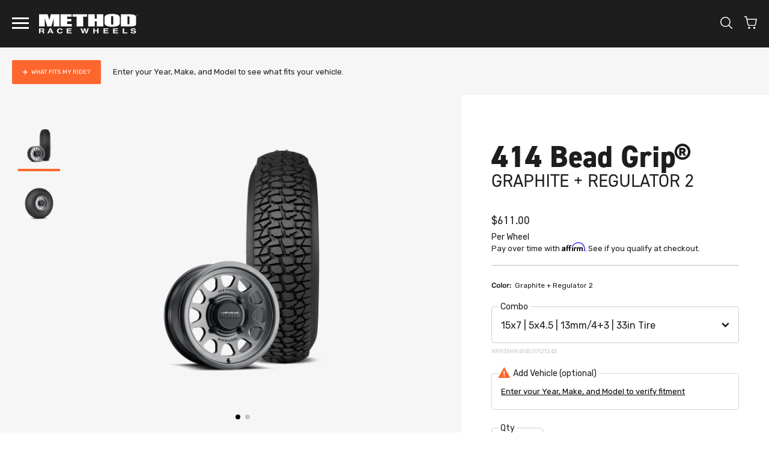

--- FILE ---
content_type: text/html; charset=utf-8
request_url: https://www.methodracewheels.com/products/414-bead-grip-graphite-regulator-2
body_size: 43124
content:
<!doctype html>
<html class="no-js supports-no-cookies" lang="en"><head>
  <!-- Google Tag Manager -->
<script>(function(w,d,s,l,i){w[l]=w[l]||[];w[l].push({'gtm.start':
new Date().getTime(),event:'gtm.js'});var f=d.getElementsByTagName(s)[0],
j=d.createElement(s),dl=l!='dataLayer'?'&l='+l:'';j.async=true;j.src=
'https://www.googletagmanager.com/gtm.js?id='+i+dl;f.parentNode.insertBefore(j,f);
})(window,document,'script','dataLayer','GTM-KXRX54T');</script>
<!-- End Google Tag Manager -->
<!-- EASYGIFT SCRIPT -->

  <script type="text/javascript" src="https://cdn.506.io/eg/script.js?shop=method-race-wheels.myshopify.com"></script>

<!-- END EASYGIFT SCRIPT --><script src="https://country-blocker.zend-apps.com/scripts/6238/ecc1d44b677d62d29e0f646131316ca6.js" async></script>
    <meta charset="utf-8">
    <meta http-equiv="X-UA-Compatible" content="IE=edge">
    <meta name="viewport" content="width=device-width,initial-scale=1"><meta name="theme-color" content="#fd672e">
    <link rel="canonical" href="https://www.methodracewheels.com/products/414-bead-grip-graphite-regulator-2"><link rel="shortcut icon" href="//www.methodracewheels.com/cdn/shop/files/favicon_32x32.png?v=1631235006" type="image/png"><script>window.etoolsCacheVersion = "70";</script>
    <script>
  window.etoolsHiddenVehicles = []
  
    etoolsHiddenVehicles.push({
      year: "*",
      make: "*",
      model: "Mustang",
    })
  
</script>
<title>414 Bead Grip® | Graphite + Regulator 2 &ndash; Method Race Wheels</title><meta name="description" content="The Method 414 Bead Grip® UTV Wheel paired with a Tensor Tire Regulator 2 tire.Professionally mounted and shipped direct to your door.">
<meta property="og:site_name" content="Method Race Wheels">
<meta property="og:url" content="https://www.methodracewheels.com/products/414-bead-grip-graphite-regulator-2">
<meta property="og:title" content="414 Bead Grip® | Graphite + Regulator 2">
<meta property="og:type" content="product">
<meta property="og:description" content="The Method 414 Bead Grip® UTV Wheel paired with a Tensor Tire Regulator 2 tire.Professionally mounted and shipped direct to your door."><meta property="og:price:amount" content="587.00">
  <meta property="og:price:currency" content="USD"><meta property="og:image" content="http://www.methodracewheels.com/cdn/shop/files/414GraphiteWheel-Tire_Package_1024x1024.jpg?v=1746419152"><meta property="og:image" content="http://www.methodracewheels.com/cdn/shop/files/414GraphiteAngledWheel-Tire_P_1024x1024.jpg?v=1746419152">
<meta property="og:image:secure_url" content="https://www.methodracewheels.com/cdn/shop/files/414GraphiteWheel-Tire_Package_1024x1024.jpg?v=1746419152"><meta property="og:image:secure_url" content="https://www.methodracewheels.com/cdn/shop/files/414GraphiteAngledWheel-Tire_P_1024x1024.jpg?v=1746419152">

<meta name="twitter:site" content="@">
<meta name="twitter:card" content="summary_large_image">
<meta name="twitter:title" content="414 Bead Grip® | Graphite + Regulator 2">
<meta name="twitter:description" content="The Method 414 Bead Grip® UTV Wheel paired with a Tensor Tire Regulator 2 tire.Professionally mounted and shipped direct to your door.">


    <script src="//www.methodracewheels.com/cdn/shop/t/68/assets/bundle.modernizr.min.js?v=56020119394581945521745345389" type="text/javascript"></script>

    <script>
  document.documentElement.className = document.documentElement.className.replace('no-js', 'js')

  window.freeShipping = ''
  window.theme = {
    strings: {
      addToCart: "Add to Cart",
      soldOut: "Call 866-779-8604 to order",
      unavailable: "Unavailable",
      shipping_method_message: "Translation missing: en.shopify.checkout.general.shipping_method_message",
      shipping_method_message_url: "Translation missing: en.shopify.checkout.general.shipping_method_message_url",
      shipping_method_message_url_label: "Translation missing: en.shopify.checkout.general.shipping_method_message_url_label"
    },
    moneyFormat: "${{amount}}"
  }/** Vehicle specific redirects **/
  window.vehicleRedirectUrls = [{
        model: "",
        url: ""
      },{
        model: "QUwvT3BsSVVmK2d2dTc5aFJHMFVtQT09",
        url: "https:\/\/www.methodracewheels.com\/blogs\/news\/2024-can-am-maverick-r-wheels"
      },]
</script>

<style data-styles="custom-properties">
  :root {
    --icon-checkmark: url("//www.methodracewheels.com/cdn/shop/t/68/assets/icon-checkmark.svg?v=91361610853390471771631231965");
    --icon-loader: url("//www.methodracewheels.com/cdn/shop/t/68/assets/icon-loader.svg?v=35402842951495673061632422692");
    --nav-height: 75px;
    --promo-bar-height: 44px;
    --vehicle-info-height: 79px;
    --blog-detail-nav-height: 50px;
    --vehicle-info-verified-offset: 0px;
    --cursor-zoom: url("//www.methodracewheels.com/cdn/shop/t/68/assets/cursor-plus-orange.svg?v=113735940105060622141631231947");
    --play-icon: url("//www.methodracewheels.com/cdn/shop/t/68/assets/icon-play.svg?v=116812039339618003901631231965");
    --select-chevron: url("//www.methodracewheels.com/cdn/shop/t/68/assets/icon-select-arrow.svg?v=3874311425112905541631231966");
    --icon-close: url("//www.methodracewheels.com/cdn/shop/t/68/assets/icon-x.svg?v=36779282559728668071631916511");
    --icon-close-light: url("//www.methodracewheels.com/cdn/shop/t/68/assets/icon-x-light.svg?v=70227379247960349851631916512");
    --warning-icon-bg: url("//www.methodracewheels.com/cdn/shop/t/68/assets/icon-warning.svg?v=71585212901331565531631231967");--vehicle-info-bg-left: #F6F6F6;--vehicle-info-bg-right: #F6F6F6;--vehicle-info-bg-mobile: #F6F6F6;}@media (max-width: 1299px) {
      :root {
        --promo-bar-height: 0px;
      }
    }@media (min-width: 1024px) {
    :root {
      --nav-height: 79px;
    }
  }

  @media (min-width: 1300px) {
    :root {
      --promo-bar-height: 40px;
      --vehicle-info-height: 62px;
    }
  }

</style>


    <link rel="stylesheet" href="https://unpkg.com/swiper/swiper-bundle.css" />

    <link href="//www.methodracewheels.com/cdn/shop/t/68/assets/bundle.styles.css?v=134726820718295398621756403240" rel="stylesheet" type="text/css" media="all" />
    <script src="//www.methodracewheels.com/cdn/shop/t/68/assets/bundle.vendor.js?v=36475201706000031741745345390" type="text/javascript"></script>
    <script>
      /*============================================================================
        Affirm
      ==============================================================================*/
      _affirm_config = {
          public_api_key:  "N4E1439M0KZVVM5I",
          script:          "https://cdn1.affirm.com/js/v2/affirm.js",
          session_id:      "YOUR_VISITOR_SESSION_ID"
      };
      (function(l,g,m,e,a,f,b){var d,c=l[m]||{},h=document.createElement(f),n=document.getElementsByTagName(f)[0],k=function(a,b,c){return function(){a[b]._.push([c,arguments])}};c[e]=k(c,e,"set");d=c[e];c[a]={};c[a]._=[];d._=[];c[a][b]=k(c,a,b);a=0;for(b="set add save post open empty reset on off trigger ready setProduct".split(" ");a<b.length;a++)d[b[a]]=k(c,e,b[a]);a=0;for(b=["get","token","url","items"];a<b.length;a++)d[b[a]]=function(){};h.async=!0;h.src=g[f];n.parentNode.insertBefore(h,n);delete g[f];d(g);l[m]=c})(window,_affirm_config,"affirm","checkout","ui","script","ready");
    </script>
    <script>window.nfecShopVersion = '1768654821';window.nfecJsVersion = '449674';window.nfecCVersion = 65907</script><script>window.performance && window.performance.mark && window.performance.mark('shopify.content_for_header.start');</script><meta name="google-site-verification" content="WDO0sVGkdN_TQMHHZNuuumMqO8QMwx08kccItE2bJMc">
<meta id="shopify-digital-wallet" name="shopify-digital-wallet" content="/1166842/digital_wallets/dialog">
<meta name="shopify-checkout-api-token" content="cb0d0e5c5611698fc9dee85c830fae23">
<link rel="alternate" type="application/json+oembed" href="https://www.methodracewheels.com/products/414-bead-grip-graphite-regulator-2.oembed">
<script async="async" src="/checkouts/internal/preloads.js?locale=en-US"></script>
<link rel="preconnect" href="https://shop.app" crossorigin="anonymous">
<script async="async" src="https://shop.app/checkouts/internal/preloads.js?locale=en-US&shop_id=1166842" crossorigin="anonymous"></script>
<script id="apple-pay-shop-capabilities" type="application/json">{"shopId":1166842,"countryCode":"US","currencyCode":"USD","merchantCapabilities":["supports3DS"],"merchantId":"gid:\/\/shopify\/Shop\/1166842","merchantName":"Method Race Wheels","requiredBillingContactFields":["postalAddress","email","phone"],"requiredShippingContactFields":["postalAddress","email","phone"],"shippingType":"shipping","supportedNetworks":["visa","masterCard","amex","discover","elo","jcb"],"total":{"type":"pending","label":"Method Race Wheels","amount":"1.00"},"shopifyPaymentsEnabled":true,"supportsSubscriptions":true}</script>
<script id="shopify-features" type="application/json">{"accessToken":"cb0d0e5c5611698fc9dee85c830fae23","betas":["rich-media-storefront-analytics"],"domain":"www.methodracewheels.com","predictiveSearch":true,"shopId":1166842,"locale":"en"}</script>
<script>var Shopify = Shopify || {};
Shopify.shop = "method-race-wheels.myshopify.com";
Shopify.locale = "en";
Shopify.currency = {"active":"USD","rate":"1.0"};
Shopify.country = "US";
Shopify.theme = {"name":"Method Redesign","id":120460967997,"schema_name":"Method by Pivot","schema_version":"2025-09-11-1","theme_store_id":null,"role":"main"};
Shopify.theme.handle = "null";
Shopify.theme.style = {"id":null,"handle":null};
Shopify.cdnHost = "www.methodracewheels.com/cdn";
Shopify.routes = Shopify.routes || {};
Shopify.routes.root = "/";</script>
<script type="module">!function(o){(o.Shopify=o.Shopify||{}).modules=!0}(window);</script>
<script>!function(o){function n(){var o=[];function n(){o.push(Array.prototype.slice.apply(arguments))}return n.q=o,n}var t=o.Shopify=o.Shopify||{};t.loadFeatures=n(),t.autoloadFeatures=n()}(window);</script>
<script>
  window.ShopifyPay = window.ShopifyPay || {};
  window.ShopifyPay.apiHost = "shop.app\/pay";
  window.ShopifyPay.redirectState = null;
</script>
<script id="shop-js-analytics" type="application/json">{"pageType":"product"}</script>
<script defer="defer" async type="module" src="//www.methodracewheels.com/cdn/shopifycloud/shop-js/modules/v2/client.init-shop-cart-sync_C5BV16lS.en.esm.js"></script>
<script defer="defer" async type="module" src="//www.methodracewheels.com/cdn/shopifycloud/shop-js/modules/v2/chunk.common_CygWptCX.esm.js"></script>
<script type="module">
  await import("//www.methodracewheels.com/cdn/shopifycloud/shop-js/modules/v2/client.init-shop-cart-sync_C5BV16lS.en.esm.js");
await import("//www.methodracewheels.com/cdn/shopifycloud/shop-js/modules/v2/chunk.common_CygWptCX.esm.js");

  window.Shopify.SignInWithShop?.initShopCartSync?.({"fedCMEnabled":true,"windoidEnabled":true});

</script>
<script>
  window.Shopify = window.Shopify || {};
  if (!window.Shopify.featureAssets) window.Shopify.featureAssets = {};
  window.Shopify.featureAssets['shop-js'] = {"shop-cart-sync":["modules/v2/client.shop-cart-sync_ZFArdW7E.en.esm.js","modules/v2/chunk.common_CygWptCX.esm.js"],"init-fed-cm":["modules/v2/client.init-fed-cm_CmiC4vf6.en.esm.js","modules/v2/chunk.common_CygWptCX.esm.js"],"shop-button":["modules/v2/client.shop-button_tlx5R9nI.en.esm.js","modules/v2/chunk.common_CygWptCX.esm.js"],"shop-cash-offers":["modules/v2/client.shop-cash-offers_DOA2yAJr.en.esm.js","modules/v2/chunk.common_CygWptCX.esm.js","modules/v2/chunk.modal_D71HUcav.esm.js"],"init-windoid":["modules/v2/client.init-windoid_sURxWdc1.en.esm.js","modules/v2/chunk.common_CygWptCX.esm.js"],"shop-toast-manager":["modules/v2/client.shop-toast-manager_ClPi3nE9.en.esm.js","modules/v2/chunk.common_CygWptCX.esm.js"],"init-shop-email-lookup-coordinator":["modules/v2/client.init-shop-email-lookup-coordinator_B8hsDcYM.en.esm.js","modules/v2/chunk.common_CygWptCX.esm.js"],"init-shop-cart-sync":["modules/v2/client.init-shop-cart-sync_C5BV16lS.en.esm.js","modules/v2/chunk.common_CygWptCX.esm.js"],"avatar":["modules/v2/client.avatar_BTnouDA3.en.esm.js"],"pay-button":["modules/v2/client.pay-button_FdsNuTd3.en.esm.js","modules/v2/chunk.common_CygWptCX.esm.js"],"init-customer-accounts":["modules/v2/client.init-customer-accounts_DxDtT_ad.en.esm.js","modules/v2/client.shop-login-button_C5VAVYt1.en.esm.js","modules/v2/chunk.common_CygWptCX.esm.js","modules/v2/chunk.modal_D71HUcav.esm.js"],"init-shop-for-new-customer-accounts":["modules/v2/client.init-shop-for-new-customer-accounts_ChsxoAhi.en.esm.js","modules/v2/client.shop-login-button_C5VAVYt1.en.esm.js","modules/v2/chunk.common_CygWptCX.esm.js","modules/v2/chunk.modal_D71HUcav.esm.js"],"shop-login-button":["modules/v2/client.shop-login-button_C5VAVYt1.en.esm.js","modules/v2/chunk.common_CygWptCX.esm.js","modules/v2/chunk.modal_D71HUcav.esm.js"],"init-customer-accounts-sign-up":["modules/v2/client.init-customer-accounts-sign-up_CPSyQ0Tj.en.esm.js","modules/v2/client.shop-login-button_C5VAVYt1.en.esm.js","modules/v2/chunk.common_CygWptCX.esm.js","modules/v2/chunk.modal_D71HUcav.esm.js"],"shop-follow-button":["modules/v2/client.shop-follow-button_Cva4Ekp9.en.esm.js","modules/v2/chunk.common_CygWptCX.esm.js","modules/v2/chunk.modal_D71HUcav.esm.js"],"checkout-modal":["modules/v2/client.checkout-modal_BPM8l0SH.en.esm.js","modules/v2/chunk.common_CygWptCX.esm.js","modules/v2/chunk.modal_D71HUcav.esm.js"],"lead-capture":["modules/v2/client.lead-capture_Bi8yE_yS.en.esm.js","modules/v2/chunk.common_CygWptCX.esm.js","modules/v2/chunk.modal_D71HUcav.esm.js"],"shop-login":["modules/v2/client.shop-login_D6lNrXab.en.esm.js","modules/v2/chunk.common_CygWptCX.esm.js","modules/v2/chunk.modal_D71HUcav.esm.js"],"payment-terms":["modules/v2/client.payment-terms_CZxnsJam.en.esm.js","modules/v2/chunk.common_CygWptCX.esm.js","modules/v2/chunk.modal_D71HUcav.esm.js"]};
</script>
<script>(function() {
  var isLoaded = false;
  function asyncLoad() {
    if (isLoaded) return;
    isLoaded = true;
    var urls = ["https:\/\/id-shop.govx.com\/app\/method-race-wheels.myshopify.com\/govx.js?shop=method-race-wheels.myshopify.com","https:\/\/widgetic.com\/sdk\/sdk.js?shop=method-race-wheels.myshopify.com","https:\/\/cdnig.addons.business\/embed\/cloud\/method-race-wheels\/cziframeagent.js?v=212104101107\u0026token=7z7C222203M3Yc3q\u0026shop=method-race-wheels.myshopify.com","https:\/\/d5zu2f4xvqanl.cloudfront.net\/42\/fe\/loader_2.js?shop=method-race-wheels.myshopify.com"];
    for (var i = 0; i < urls.length; i++) {
      var s = document.createElement('script');
      s.type = 'text/javascript';
      s.async = true;
      s.src = urls[i];
      var x = document.getElementsByTagName('script')[0];
      x.parentNode.insertBefore(s, x);
    }
  };
  if(window.attachEvent) {
    window.attachEvent('onload', asyncLoad);
  } else {
    window.addEventListener('load', asyncLoad, false);
  }
})();</script>
<script id="__st">var __st={"a":1166842,"offset":-28800,"reqid":"9c574a6f-e2d4-4e01-9865-e97de65d0ac2-1768692315","pageurl":"www.methodracewheels.com\/products\/414-bead-grip-graphite-regulator-2","u":"2c1f26ac0255","p":"product","rtyp":"product","rid":7030977757245};</script>
<script>window.ShopifyPaypalV4VisibilityTracking = true;</script>
<script id="form-persister">!function(){'use strict';const t='contact',e='new_comment',n=[[t,t],['blogs',e],['comments',e],[t,'customer']],o='password',r='form_key',c=['recaptcha-v3-token','g-recaptcha-response','h-captcha-response',o],s=()=>{try{return window.sessionStorage}catch{return}},i='__shopify_v',u=t=>t.elements[r],a=function(){const t=[...n].map((([t,e])=>`form[action*='/${t}']:not([data-nocaptcha='true']) input[name='form_type'][value='${e}']`)).join(',');var e;return e=t,()=>e?[...document.querySelectorAll(e)].map((t=>t.form)):[]}();function m(t){const e=u(t);a().includes(t)&&(!e||!e.value)&&function(t){try{if(!s())return;!function(t){const e=s();if(!e)return;const n=u(t);if(!n)return;const o=n.value;o&&e.removeItem(o)}(t);const e=Array.from(Array(32),(()=>Math.random().toString(36)[2])).join('');!function(t,e){u(t)||t.append(Object.assign(document.createElement('input'),{type:'hidden',name:r})),t.elements[r].value=e}(t,e),function(t,e){const n=s();if(!n)return;const r=[...t.querySelectorAll(`input[type='${o}']`)].map((({name:t})=>t)),u=[...c,...r],a={};for(const[o,c]of new FormData(t).entries())u.includes(o)||(a[o]=c);n.setItem(e,JSON.stringify({[i]:1,action:t.action,data:a}))}(t,e)}catch(e){console.error('failed to persist form',e)}}(t)}const f=t=>{if('true'===t.dataset.persistBound)return;const e=function(t,e){const n=function(t){return'function'==typeof t.submit?t.submit:HTMLFormElement.prototype.submit}(t).bind(t);return function(){let t;return()=>{t||(t=!0,(()=>{try{e(),n()}catch(t){(t=>{console.error('form submit failed',t)})(t)}})(),setTimeout((()=>t=!1),250))}}()}(t,(()=>{m(t)}));!function(t,e){if('function'==typeof t.submit&&'function'==typeof e)try{t.submit=e}catch{}}(t,e),t.addEventListener('submit',(t=>{t.preventDefault(),e()})),t.dataset.persistBound='true'};!function(){function t(t){const e=(t=>{const e=t.target;return e instanceof HTMLFormElement?e:e&&e.form})(t);e&&m(e)}document.addEventListener('submit',t),document.addEventListener('DOMContentLoaded',(()=>{const e=a();for(const t of e)f(t);var n;n=document.body,new window.MutationObserver((t=>{for(const e of t)if('childList'===e.type&&e.addedNodes.length)for(const t of e.addedNodes)1===t.nodeType&&'FORM'===t.tagName&&a().includes(t)&&f(t)})).observe(n,{childList:!0,subtree:!0,attributes:!1}),document.removeEventListener('submit',t)}))}()}();</script>
<script integrity="sha256-4kQ18oKyAcykRKYeNunJcIwy7WH5gtpwJnB7kiuLZ1E=" data-source-attribution="shopify.loadfeatures" defer="defer" src="//www.methodracewheels.com/cdn/shopifycloud/storefront/assets/storefront/load_feature-a0a9edcb.js" crossorigin="anonymous"></script>
<script crossorigin="anonymous" defer="defer" src="//www.methodracewheels.com/cdn/shopifycloud/storefront/assets/shopify_pay/storefront-65b4c6d7.js?v=20250812"></script>
<script data-source-attribution="shopify.dynamic_checkout.dynamic.init">var Shopify=Shopify||{};Shopify.PaymentButton=Shopify.PaymentButton||{isStorefrontPortableWallets:!0,init:function(){window.Shopify.PaymentButton.init=function(){};var t=document.createElement("script");t.src="https://www.methodracewheels.com/cdn/shopifycloud/portable-wallets/latest/portable-wallets.en.js",t.type="module",document.head.appendChild(t)}};
</script>
<script data-source-attribution="shopify.dynamic_checkout.buyer_consent">
  function portableWalletsHideBuyerConsent(e){var t=document.getElementById("shopify-buyer-consent"),n=document.getElementById("shopify-subscription-policy-button");t&&n&&(t.classList.add("hidden"),t.setAttribute("aria-hidden","true"),n.removeEventListener("click",e))}function portableWalletsShowBuyerConsent(e){var t=document.getElementById("shopify-buyer-consent"),n=document.getElementById("shopify-subscription-policy-button");t&&n&&(t.classList.remove("hidden"),t.removeAttribute("aria-hidden"),n.addEventListener("click",e))}window.Shopify?.PaymentButton&&(window.Shopify.PaymentButton.hideBuyerConsent=portableWalletsHideBuyerConsent,window.Shopify.PaymentButton.showBuyerConsent=portableWalletsShowBuyerConsent);
</script>
<script data-source-attribution="shopify.dynamic_checkout.cart.bootstrap">document.addEventListener("DOMContentLoaded",(function(){function t(){return document.querySelector("shopify-accelerated-checkout-cart, shopify-accelerated-checkout")}if(t())Shopify.PaymentButton.init();else{new MutationObserver((function(e,n){t()&&(Shopify.PaymentButton.init(),n.disconnect())})).observe(document.body,{childList:!0,subtree:!0})}}));
</script>
<script id='scb4127' type='text/javascript' async='' src='https://www.methodracewheels.com/cdn/shopifycloud/privacy-banner/storefront-banner.js'></script><link id="shopify-accelerated-checkout-styles" rel="stylesheet" media="screen" href="https://www.methodracewheels.com/cdn/shopifycloud/portable-wallets/latest/accelerated-checkout-backwards-compat.css" crossorigin="anonymous">
<style id="shopify-accelerated-checkout-cart">
        #shopify-buyer-consent {
  margin-top: 1em;
  display: inline-block;
  width: 100%;
}

#shopify-buyer-consent.hidden {
  display: none;
}

#shopify-subscription-policy-button {
  background: none;
  border: none;
  padding: 0;
  text-decoration: underline;
  font-size: inherit;
  cursor: pointer;
}

#shopify-subscription-policy-button::before {
  box-shadow: none;
}

      </style>

<script>window.performance && window.performance.mark && window.performance.mark('shopify.content_for_header.end');</script>
  <!-- BEGIN app block: shopify://apps/klaviyo-email-marketing-sms/blocks/klaviyo-onsite-embed/2632fe16-c075-4321-a88b-50b567f42507 -->












  <script async src="https://static.klaviyo.com/onsite/js/YejA5w/klaviyo.js?company_id=YejA5w"></script>
  <script>!function(){if(!window.klaviyo){window._klOnsite=window._klOnsite||[];try{window.klaviyo=new Proxy({},{get:function(n,i){return"push"===i?function(){var n;(n=window._klOnsite).push.apply(n,arguments)}:function(){for(var n=arguments.length,o=new Array(n),w=0;w<n;w++)o[w]=arguments[w];var t="function"==typeof o[o.length-1]?o.pop():void 0,e=new Promise((function(n){window._klOnsite.push([i].concat(o,[function(i){t&&t(i),n(i)}]))}));return e}}})}catch(n){window.klaviyo=window.klaviyo||[],window.klaviyo.push=function(){var n;(n=window._klOnsite).push.apply(n,arguments)}}}}();</script>

  
    <script id="viewed_product">
      if (item == null) {
        var _learnq = _learnq || [];

        var MetafieldReviews = null
        var MetafieldYotpoRating = null
        var MetafieldYotpoCount = null
        var MetafieldLooxRating = null
        var MetafieldLooxCount = null
        var okendoProduct = null
        var okendoProductReviewCount = null
        var okendoProductReviewAverageValue = null
        try {
          // The following fields are used for Customer Hub recently viewed in order to add reviews.
          // This information is not part of __kla_viewed. Instead, it is part of __kla_viewed_reviewed_items
          MetafieldReviews = {};
          MetafieldYotpoRating = null
          MetafieldYotpoCount = null
          MetafieldLooxRating = null
          MetafieldLooxCount = null

          okendoProduct = null
          // If the okendo metafield is not legacy, it will error, which then requires the new json formatted data
          if (okendoProduct && 'error' in okendoProduct) {
            okendoProduct = null
          }
          okendoProductReviewCount = okendoProduct ? okendoProduct.reviewCount : null
          okendoProductReviewAverageValue = okendoProduct ? okendoProduct.reviewAverageValue : null
        } catch (error) {
          console.error('Error in Klaviyo onsite reviews tracking:', error);
        }

        var item = {
          Name: "414 Bead Grip® | Graphite + Regulator 2",
          ProductID: 7030977757245,
          Categories: ["All for GWP","All Mounted Wheels","All Wheels","INF Affiliates","INF Temp","Non Closeout for Codes","UTV Tensor Dirt Packages","UTV Wheel \u0026 Tire Packages all","UTV Wheels"],
          ImageURL: "https://www.methodracewheels.com/cdn/shop/files/414GraphiteWheel-Tire_Package_grande.jpg?v=1746419152",
          URL: "https://www.methodracewheels.com/products/414-bead-grip-graphite-regulator-2",
          Brand: "Method Race Wheels",
          Price: "$587.00",
          Value: "587.00",
          CompareAtPrice: "$0.00"
        };
        _learnq.push(['track', 'Viewed Product', item]);
        _learnq.push(['trackViewedItem', {
          Title: item.Name,
          ItemId: item.ProductID,
          Categories: item.Categories,
          ImageUrl: item.ImageURL,
          Url: item.URL,
          Metadata: {
            Brand: item.Brand,
            Price: item.Price,
            Value: item.Value,
            CompareAtPrice: item.CompareAtPrice
          },
          metafields:{
            reviews: MetafieldReviews,
            yotpo:{
              rating: MetafieldYotpoRating,
              count: MetafieldYotpoCount,
            },
            loox:{
              rating: MetafieldLooxRating,
              count: MetafieldLooxCount,
            },
            okendo: {
              rating: okendoProductReviewAverageValue,
              count: okendoProductReviewCount,
            }
          }
        }]);
      }
    </script>
  




  <script>
    window.klaviyoReviewsProductDesignMode = false
  </script>







<!-- END app block --><!-- BEGIN app block: shopify://apps/selly-promotion-pricing/blocks/app-embed-block/351afe80-738d-4417-9b66-e345ff249052 --><script>window.nfecShopVersion = '1768654821';window.nfecJsVersion = '449674';window.nfecCVersion = 65907</script> <!-- For special customization -->
<script class="productInfox" type="text/info" data-id="7030977757245" data-tag="#2025BFCM25OFF, #2025SEPTEMBERSALEPACKAGE, 414, Bead Grip, combo, INF Discounts, mounted set, mr414, NOTCLOSEOUTFILTER, package, set, spo-default, spo-disabled, tensor, tensor combo dirt, TensorDirt, UTV, UTV Wheels" data-ava="true" data-vars="40607521570877,40607521865789,40607521964093,40607521996861,40607522029629,40607522914365,40607523045437,40607523110973,40607523143741,40607523176509," data-cols="275963576381,273970626621,173691371581,262202490941,269167296573,273984553021,263276658749,174317469757,262317867069,"></script>
<script id="tdf_pxrscript" class="tdf_script5" data-c="/fe\/loader_2.js">
Shopify = window.Shopify || {};
Shopify.shop = Shopify.shop || 'method-race-wheels.myshopify.com';
Shopify.SMCPP = {};Shopify.SMCPP = {"id":964657213,"t":"pd","c":1};Shopify.SMCPP.cer = '1';
</script>
<script src="https://d5zu2f4xvqanl.cloudfront.net/42/fe/loader_2.js?shop=method-race-wheels.myshopify.com" async data-cookieconsent="ignore"></script>
<script>
!function(t){var e=function(e){var n,a;(n=t.createElement("script")).type="text/javascript",n.async=!0,n.src=e,(a=t.getElementsByTagName("script")[0]).parentNode.insertBefore(n,a)};setTimeout(function(){window.tdfInited||(window.altcdn=1,e("https://cdn.shopify.com/s/files/1/0013/1642/1703/t/1/assets/loader_2.js?shop=method-race-wheels.myshopify.com&v=45"))},2689)}(document);
</script>
<!-- END app block --><!-- BEGIN app block: shopify://apps/blockx-country-blocker/blocks/app-embed/b7d028e1-4369-4ca2-8d8c-e7d90d1ba404 --><!-- END app block --><!-- BEGIN app block: shopify://apps/simprosys-google-shopping-feed/blocks/core_settings_block/1f0b859e-9fa6-4007-97e8-4513aff5ff3b --><!-- BEGIN: GSF App Core Tags & Scripts by Simprosys Google Shopping Feed -->









<!-- END: GSF App Core Tags & Scripts by Simprosys Google Shopping Feed -->
<!-- END app block --><link href="https://monorail-edge.shopifysvc.com" rel="dns-prefetch">
<script>(function(){if ("sendBeacon" in navigator && "performance" in window) {try {var session_token_from_headers = performance.getEntriesByType('navigation')[0].serverTiming.find(x => x.name == '_s').description;} catch {var session_token_from_headers = undefined;}var session_cookie_matches = document.cookie.match(/_shopify_s=([^;]*)/);var session_token_from_cookie = session_cookie_matches && session_cookie_matches.length === 2 ? session_cookie_matches[1] : "";var session_token = session_token_from_headers || session_token_from_cookie || "";function handle_abandonment_event(e) {var entries = performance.getEntries().filter(function(entry) {return /monorail-edge.shopifysvc.com/.test(entry.name);});if (!window.abandonment_tracked && entries.length === 0) {window.abandonment_tracked = true;var currentMs = Date.now();var navigation_start = performance.timing.navigationStart;var payload = {shop_id: 1166842,url: window.location.href,navigation_start,duration: currentMs - navigation_start,session_token,page_type: "product"};window.navigator.sendBeacon("https://monorail-edge.shopifysvc.com/v1/produce", JSON.stringify({schema_id: "online_store_buyer_site_abandonment/1.1",payload: payload,metadata: {event_created_at_ms: currentMs,event_sent_at_ms: currentMs}}));}}window.addEventListener('pagehide', handle_abandonment_event);}}());</script>
<script id="web-pixels-manager-setup">(function e(e,d,r,n,o){if(void 0===o&&(o={}),!Boolean(null===(a=null===(i=window.Shopify)||void 0===i?void 0:i.analytics)||void 0===a?void 0:a.replayQueue)){var i,a;window.Shopify=window.Shopify||{};var t=window.Shopify;t.analytics=t.analytics||{};var s=t.analytics;s.replayQueue=[],s.publish=function(e,d,r){return s.replayQueue.push([e,d,r]),!0};try{self.performance.mark("wpm:start")}catch(e){}var l=function(){var e={modern:/Edge?\/(1{2}[4-9]|1[2-9]\d|[2-9]\d{2}|\d{4,})\.\d+(\.\d+|)|Firefox\/(1{2}[4-9]|1[2-9]\d|[2-9]\d{2}|\d{4,})\.\d+(\.\d+|)|Chrom(ium|e)\/(9{2}|\d{3,})\.\d+(\.\d+|)|(Maci|X1{2}).+ Version\/(15\.\d+|(1[6-9]|[2-9]\d|\d{3,})\.\d+)([,.]\d+|)( \(\w+\)|)( Mobile\/\w+|) Safari\/|Chrome.+OPR\/(9{2}|\d{3,})\.\d+\.\d+|(CPU[ +]OS|iPhone[ +]OS|CPU[ +]iPhone|CPU IPhone OS|CPU iPad OS)[ +]+(15[._]\d+|(1[6-9]|[2-9]\d|\d{3,})[._]\d+)([._]\d+|)|Android:?[ /-](13[3-9]|1[4-9]\d|[2-9]\d{2}|\d{4,})(\.\d+|)(\.\d+|)|Android.+Firefox\/(13[5-9]|1[4-9]\d|[2-9]\d{2}|\d{4,})\.\d+(\.\d+|)|Android.+Chrom(ium|e)\/(13[3-9]|1[4-9]\d|[2-9]\d{2}|\d{4,})\.\d+(\.\d+|)|SamsungBrowser\/([2-9]\d|\d{3,})\.\d+/,legacy:/Edge?\/(1[6-9]|[2-9]\d|\d{3,})\.\d+(\.\d+|)|Firefox\/(5[4-9]|[6-9]\d|\d{3,})\.\d+(\.\d+|)|Chrom(ium|e)\/(5[1-9]|[6-9]\d|\d{3,})\.\d+(\.\d+|)([\d.]+$|.*Safari\/(?![\d.]+ Edge\/[\d.]+$))|(Maci|X1{2}).+ Version\/(10\.\d+|(1[1-9]|[2-9]\d|\d{3,})\.\d+)([,.]\d+|)( \(\w+\)|)( Mobile\/\w+|) Safari\/|Chrome.+OPR\/(3[89]|[4-9]\d|\d{3,})\.\d+\.\d+|(CPU[ +]OS|iPhone[ +]OS|CPU[ +]iPhone|CPU IPhone OS|CPU iPad OS)[ +]+(10[._]\d+|(1[1-9]|[2-9]\d|\d{3,})[._]\d+)([._]\d+|)|Android:?[ /-](13[3-9]|1[4-9]\d|[2-9]\d{2}|\d{4,})(\.\d+|)(\.\d+|)|Mobile Safari.+OPR\/([89]\d|\d{3,})\.\d+\.\d+|Android.+Firefox\/(13[5-9]|1[4-9]\d|[2-9]\d{2}|\d{4,})\.\d+(\.\d+|)|Android.+Chrom(ium|e)\/(13[3-9]|1[4-9]\d|[2-9]\d{2}|\d{4,})\.\d+(\.\d+|)|Android.+(UC? ?Browser|UCWEB|U3)[ /]?(15\.([5-9]|\d{2,})|(1[6-9]|[2-9]\d|\d{3,})\.\d+)\.\d+|SamsungBrowser\/(5\.\d+|([6-9]|\d{2,})\.\d+)|Android.+MQ{2}Browser\/(14(\.(9|\d{2,})|)|(1[5-9]|[2-9]\d|\d{3,})(\.\d+|))(\.\d+|)|K[Aa][Ii]OS\/(3\.\d+|([4-9]|\d{2,})\.\d+)(\.\d+|)/},d=e.modern,r=e.legacy,n=navigator.userAgent;return n.match(d)?"modern":n.match(r)?"legacy":"unknown"}(),u="modern"===l?"modern":"legacy",c=(null!=n?n:{modern:"",legacy:""})[u],f=function(e){return[e.baseUrl,"/wpm","/b",e.hashVersion,"modern"===e.buildTarget?"m":"l",".js"].join("")}({baseUrl:d,hashVersion:r,buildTarget:u}),m=function(e){var d=e.version,r=e.bundleTarget,n=e.surface,o=e.pageUrl,i=e.monorailEndpoint;return{emit:function(e){var a=e.status,t=e.errorMsg,s=(new Date).getTime(),l=JSON.stringify({metadata:{event_sent_at_ms:s},events:[{schema_id:"web_pixels_manager_load/3.1",payload:{version:d,bundle_target:r,page_url:o,status:a,surface:n,error_msg:t},metadata:{event_created_at_ms:s}}]});if(!i)return console&&console.warn&&console.warn("[Web Pixels Manager] No Monorail endpoint provided, skipping logging."),!1;try{return self.navigator.sendBeacon.bind(self.navigator)(i,l)}catch(e){}var u=new XMLHttpRequest;try{return u.open("POST",i,!0),u.setRequestHeader("Content-Type","text/plain"),u.send(l),!0}catch(e){return console&&console.warn&&console.warn("[Web Pixels Manager] Got an unhandled error while logging to Monorail."),!1}}}}({version:r,bundleTarget:l,surface:e.surface,pageUrl:self.location.href,monorailEndpoint:e.monorailEndpoint});try{o.browserTarget=l,function(e){var d=e.src,r=e.async,n=void 0===r||r,o=e.onload,i=e.onerror,a=e.sri,t=e.scriptDataAttributes,s=void 0===t?{}:t,l=document.createElement("script"),u=document.querySelector("head"),c=document.querySelector("body");if(l.async=n,l.src=d,a&&(l.integrity=a,l.crossOrigin="anonymous"),s)for(var f in s)if(Object.prototype.hasOwnProperty.call(s,f))try{l.dataset[f]=s[f]}catch(e){}if(o&&l.addEventListener("load",o),i&&l.addEventListener("error",i),u)u.appendChild(l);else{if(!c)throw new Error("Did not find a head or body element to append the script");c.appendChild(l)}}({src:f,async:!0,onload:function(){if(!function(){var e,d;return Boolean(null===(d=null===(e=window.Shopify)||void 0===e?void 0:e.analytics)||void 0===d?void 0:d.initialized)}()){var d=window.webPixelsManager.init(e)||void 0;if(d){var r=window.Shopify.analytics;r.replayQueue.forEach((function(e){var r=e[0],n=e[1],o=e[2];d.publishCustomEvent(r,n,o)})),r.replayQueue=[],r.publish=d.publishCustomEvent,r.visitor=d.visitor,r.initialized=!0}}},onerror:function(){return m.emit({status:"failed",errorMsg:"".concat(f," has failed to load")})},sri:function(e){var d=/^sha384-[A-Za-z0-9+/=]+$/;return"string"==typeof e&&d.test(e)}(c)?c:"",scriptDataAttributes:o}),m.emit({status:"loading"})}catch(e){m.emit({status:"failed",errorMsg:(null==e?void 0:e.message)||"Unknown error"})}}})({shopId: 1166842,storefrontBaseUrl: "https://www.methodracewheels.com",extensionsBaseUrl: "https://extensions.shopifycdn.com/cdn/shopifycloud/web-pixels-manager",monorailEndpoint: "https://monorail-edge.shopifysvc.com/unstable/produce_batch",surface: "storefront-renderer",enabledBetaFlags: ["2dca8a86"],webPixelsConfigList: [{"id":"2726560113","configuration":"{\"accountID\":\"YejA5w\",\"webPixelConfig\":\"eyJlbmFibGVBZGRlZFRvQ2FydEV2ZW50cyI6IHRydWV9\"}","eventPayloadVersion":"v1","runtimeContext":"STRICT","scriptVersion":"524f6c1ee37bacdca7657a665bdca589","type":"APP","apiClientId":123074,"privacyPurposes":["ANALYTICS","MARKETING"],"dataSharingAdjustments":{"protectedCustomerApprovalScopes":["read_customer_address","read_customer_email","read_customer_name","read_customer_personal_data","read_customer_phone"]}},{"id":"1068990833","configuration":"{\"pixel_id\":\"1761196347324409\",\"pixel_type\":\"facebook_pixel\"}","eventPayloadVersion":"v1","runtimeContext":"OPEN","scriptVersion":"ca16bc87fe92b6042fbaa3acc2fbdaa6","type":"APP","apiClientId":2329312,"privacyPurposes":["ANALYTICS","MARKETING","SALE_OF_DATA"],"dataSharingAdjustments":{"protectedCustomerApprovalScopes":["read_customer_address","read_customer_email","read_customer_name","read_customer_personal_data","read_customer_phone"]}},{"id":"660865393","configuration":"{\"config\":\"{\\\"pixel_id\\\":\\\"G-EF7Y86R2F1\\\",\\\"target_country\\\":\\\"US\\\",\\\"gtag_events\\\":[{\\\"type\\\":\\\"begin_checkout\\\",\\\"action_label\\\":[\\\"G-EF7Y86R2F1\\\",\\\"AW-993904876\\\/dsVECKOP5JgaEOyR99kD\\\"]},{\\\"type\\\":\\\"search\\\",\\\"action_label\\\":[\\\"G-EF7Y86R2F1\\\",\\\"AW-993904876\\\/m6OlCJ2P5JgaEOyR99kD\\\"]},{\\\"type\\\":\\\"view_item\\\",\\\"action_label\\\":[\\\"G-EF7Y86R2F1\\\",\\\"AW-993904876\\\/gfY1CJqP5JgaEOyR99kD\\\",\\\"MC-BTZZK9PPKZ\\\"]},{\\\"type\\\":\\\"purchase\\\",\\\"action_label\\\":[\\\"G-EF7Y86R2F1\\\",\\\"AW-993904876\\\/dj1_CJSP5JgaEOyR99kD\\\",\\\"MC-BTZZK9PPKZ\\\"]},{\\\"type\\\":\\\"page_view\\\",\\\"action_label\\\":[\\\"G-EF7Y86R2F1\\\",\\\"AW-993904876\\\/J1V9CJeP5JgaEOyR99kD\\\",\\\"MC-BTZZK9PPKZ\\\"]},{\\\"type\\\":\\\"add_payment_info\\\",\\\"action_label\\\":[\\\"G-EF7Y86R2F1\\\",\\\"AW-993904876\\\/sxk5CKaP5JgaEOyR99kD\\\"]},{\\\"type\\\":\\\"add_to_cart\\\",\\\"action_label\\\":[\\\"G-EF7Y86R2F1\\\",\\\"AW-993904876\\\/W5uaCKCP5JgaEOyR99kD\\\"]}],\\\"enable_monitoring_mode\\\":false}\"}","eventPayloadVersion":"v1","runtimeContext":"OPEN","scriptVersion":"b2a88bafab3e21179ed38636efcd8a93","type":"APP","apiClientId":1780363,"privacyPurposes":[],"dataSharingAdjustments":{"protectedCustomerApprovalScopes":["read_customer_address","read_customer_email","read_customer_name","read_customer_personal_data","read_customer_phone"]}},{"id":"660701553","configuration":"{\"pixelCode\":\"CE3QLMBC77UFTJ8FR6U0\"}","eventPayloadVersion":"v1","runtimeContext":"STRICT","scriptVersion":"22e92c2ad45662f435e4801458fb78cc","type":"APP","apiClientId":4383523,"privacyPurposes":["ANALYTICS","MARKETING","SALE_OF_DATA"],"dataSharingAdjustments":{"protectedCustomerApprovalScopes":["read_customer_address","read_customer_email","read_customer_name","read_customer_personal_data","read_customer_phone"]}},{"id":"22544445","configuration":"{\"campaignID\":\"15129\",\"externalExecutionURL\":\"https:\/\/engine.saasler.com\/api\/v1\/webhook_executions\/67a507524af325b69a11c31e0a3a2c62\"}","eventPayloadVersion":"v1","runtimeContext":"STRICT","scriptVersion":"d89aa9260a7e3daa33c6dca1e641a0ca","type":"APP","apiClientId":3546795,"privacyPurposes":[],"dataSharingAdjustments":{"protectedCustomerApprovalScopes":["read_customer_email","read_customer_personal_data"]}},{"id":"16220221","eventPayloadVersion":"1","runtimeContext":"LAX","scriptVersion":"1","type":"CUSTOM","privacyPurposes":["ANALYTICS","MARKETING","SALE_OF_DATA"],"name":"google"},{"id":"shopify-app-pixel","configuration":"{}","eventPayloadVersion":"v1","runtimeContext":"STRICT","scriptVersion":"0450","apiClientId":"shopify-pixel","type":"APP","privacyPurposes":["ANALYTICS","MARKETING"]},{"id":"shopify-custom-pixel","eventPayloadVersion":"v1","runtimeContext":"LAX","scriptVersion":"0450","apiClientId":"shopify-pixel","type":"CUSTOM","privacyPurposes":["ANALYTICS","MARKETING"]}],isMerchantRequest: false,initData: {"shop":{"name":"Method Race Wheels","paymentSettings":{"currencyCode":"USD"},"myshopifyDomain":"method-race-wheels.myshopify.com","countryCode":"US","storefrontUrl":"https:\/\/www.methodracewheels.com"},"customer":null,"cart":null,"checkout":null,"productVariants":[{"price":{"amount":611.0,"currencyCode":"USD"},"product":{"title":"414 Bead Grip® | Graphite + Regulator 2","vendor":"Method Race Wheels","id":"7030977757245","untranslatedTitle":"414 Bead Grip® | Graphite + Regulator 2","url":"\/products\/414-bead-grip-graphite-regulator-2","type":"UTV Wheel \u0026 Tire Package"},"id":"40607520423997","image":{"src":"\/\/www.methodracewheels.com\/cdn\/shop\/files\/414GraphiteWheel-Tire_Package.jpg?v=1746419152"},"sku":"XRR33MR414570471243","title":"15x7 | 4x136 | 13mm\/4+3 | 33in Tire |","untranslatedTitle":"15x7 | 4x136 | 13mm\/4+3 | 33in Tire |"},{"price":{"amount":611.0,"currencyCode":"USD"},"product":{"title":"414 Bead Grip® | Graphite + Regulator 2","vendor":"Method Race Wheels","id":"7030977757245","untranslatedTitle":"414 Bead Grip® | Graphite + Regulator 2","url":"\/products\/414-bead-grip-graphite-regulator-2","type":"UTV Wheel \u0026 Tire Package"},"id":"40607521538109","image":{"src":"\/\/www.methodracewheels.com\/cdn\/shop\/files\/414GraphiteWheel-Tire_Package.jpg?v=1746419152"},"sku":"XRR33MR414570461243","title":"15x7 | 4x156 | 13mm\/4+3 | 33in Tire |","untranslatedTitle":"15x7 | 4x156 | 13mm\/4+3 | 33in Tire |"},{"price":{"amount":611.0,"currencyCode":"USD"},"product":{"title":"414 Bead Grip® | Graphite + Regulator 2","vendor":"Method Race Wheels","id":"7030977757245","untranslatedTitle":"414 Bead Grip® | Graphite + Regulator 2","url":"\/products\/414-bead-grip-graphite-regulator-2","type":"UTV Wheel \u0026 Tire Package"},"id":"40607521570877","image":{"src":"\/\/www.methodracewheels.com\/cdn\/shop\/files\/414GraphiteWheel-Tire_Package.jpg?v=1746419152"},"sku":"XRR33MR414570121243","title":"15x7 | 5x4.5 | 13mm\/4+3 | 33in Tire |","untranslatedTitle":"15x7 | 5x4.5 | 13mm\/4+3 | 33in Tire |"},{"price":{"amount":611.0,"currencyCode":"USD"},"product":{"title":"414 Bead Grip® | Graphite + Regulator 2","vendor":"Method Race Wheels","id":"7030977757245","untranslatedTitle":"414 Bead Grip® | Graphite + Regulator 2","url":"\/products\/414-bead-grip-graphite-regulator-2","type":"UTV Wheel \u0026 Tire Package"},"id":"40607521800253","image":{"src":"\/\/www.methodracewheels.com\/cdn\/shop\/files\/414GraphiteWheel-Tire_Package.jpg?v=1746419152"},"sku":"XRR33MR414570471252","title":"15x7 | 4x136 | 38mm\/5+2 | 33in Tire |","untranslatedTitle":"15x7 | 4x136 | 38mm\/5+2 | 33in Tire |"},{"price":{"amount":611.0,"currencyCode":"USD"},"product":{"title":"414 Bead Grip® | Graphite + Regulator 2","vendor":"Method Race Wheels","id":"7030977757245","untranslatedTitle":"414 Bead Grip® | Graphite + Regulator 2","url":"\/products\/414-bead-grip-graphite-regulator-2","type":"UTV Wheel \u0026 Tire Package"},"id":"40607521833021","image":{"src":"\/\/www.methodracewheels.com\/cdn\/shop\/files\/414GraphiteWheel-Tire_Package.jpg?v=1746419152"},"sku":"XRR33MR414570461252","title":"15x7 | 4x156 | 38mm\/5+2 | 33in Tire |","untranslatedTitle":"15x7 | 4x156 | 38mm\/5+2 | 33in Tire |"},{"price":{"amount":611.0,"currencyCode":"USD"},"product":{"title":"414 Bead Grip® | Graphite + Regulator 2","vendor":"Method Race Wheels","id":"7030977757245","untranslatedTitle":"414 Bead Grip® | Graphite + Regulator 2","url":"\/products\/414-bead-grip-graphite-regulator-2","type":"UTV Wheel \u0026 Tire Package"},"id":"40607521865789","image":{"src":"\/\/www.methodracewheels.com\/cdn\/shop\/files\/414GraphiteWheel-Tire_Package.jpg?v=1746419152"},"sku":"XRR33MR414570121252","title":"15x7 | 5x4.5 | 38mm\/5+2 | 33in Tire |","untranslatedTitle":"15x7 | 5x4.5 | 38mm\/5+2 | 33in Tire |"},{"price":{"amount":622.0,"currencyCode":"USD"},"product":{"title":"414 Bead Grip® | Graphite + Regulator 2","vendor":"Method Race Wheels","id":"7030977757245","untranslatedTitle":"414 Bead Grip® | Graphite + Regulator 2","url":"\/products\/414-bead-grip-graphite-regulator-2","type":"UTV Wheel \u0026 Tire Package"},"id":"40607521964093","image":{"src":"\/\/www.methodracewheels.com\/cdn\/shop\/files\/414GraphiteWheel-Tire_Package.jpg?v=1746419152"},"sku":"XRR33MR414510471264","title":"15x10 | 4x136 | 25mm\/6+4 | 33in Tire |","untranslatedTitle":"15x10 | 4x136 | 25mm\/6+4 | 33in Tire |"},{"price":{"amount":622.0,"currencyCode":"USD"},"product":{"title":"414 Bead Grip® | Graphite + Regulator 2","vendor":"Method Race Wheels","id":"7030977757245","untranslatedTitle":"414 Bead Grip® | Graphite + Regulator 2","url":"\/products\/414-bead-grip-graphite-regulator-2","type":"UTV Wheel \u0026 Tire Package"},"id":"40607521996861","image":{"src":"\/\/www.methodracewheels.com\/cdn\/shop\/files\/414GraphiteWheel-Tire_Package.jpg?v=1746419152"},"sku":"XRR33MR414510461264","title":"15x10 | 4x156 | 25mm\/6+4 | 33in Tire |","untranslatedTitle":"15x10 | 4x156 | 25mm\/6+4 | 33in Tire |"},{"price":{"amount":622.0,"currencyCode":"USD"},"product":{"title":"414 Bead Grip® | Graphite + Regulator 2","vendor":"Method Race Wheels","id":"7030977757245","untranslatedTitle":"414 Bead Grip® | Graphite + Regulator 2","url":"\/products\/414-bead-grip-graphite-regulator-2","type":"UTV Wheel \u0026 Tire Package"},"id":"40607522029629","image":{"src":"\/\/www.methodracewheels.com\/cdn\/shop\/files\/414GraphiteWheel-Tire_Package.jpg?v=1746419152"},"sku":"XRR33MR414510121264","title":"15x10 | 5x4.5 | 25mm\/6+4 | 33in Tire |","untranslatedTitle":"15x10 | 5x4.5 | 25mm\/6+4 | 33in Tire |"},{"price":{"amount":587.0,"currencyCode":"USD"},"product":{"title":"414 Bead Grip® | Graphite + Regulator 2","vendor":"Method Race Wheels","id":"7030977757245","untranslatedTitle":"414 Bead Grip® | Graphite + Regulator 2","url":"\/products\/414-bead-grip-graphite-regulator-2","type":"UTV Wheel \u0026 Tire Package"},"id":"40607522062397","image":{"src":"\/\/www.methodracewheels.com\/cdn\/shop\/files\/414GraphiteWheel-Tire_Package.jpg?v=1746419152"},"sku":"XRR32MR414570471243","title":"15x7 | 4x136 | 13mm\/4+3 | 32in Tire |","untranslatedTitle":"15x7 | 4x136 | 13mm\/4+3 | 32in Tire |"},{"price":{"amount":587.0,"currencyCode":"USD"},"product":{"title":"414 Bead Grip® | Graphite + Regulator 2","vendor":"Method Race Wheels","id":"7030977757245","untranslatedTitle":"414 Bead Grip® | Graphite + Regulator 2","url":"\/products\/414-bead-grip-graphite-regulator-2","type":"UTV Wheel \u0026 Tire Package"},"id":"40607522127933","image":{"src":"\/\/www.methodracewheels.com\/cdn\/shop\/files\/414GraphiteWheel-Tire_Package.jpg?v=1746419152"},"sku":"XRR32MR414570461243","title":"15x7 | 4x156 | 13mm\/4+3 | 32in Tire |","untranslatedTitle":"15x7 | 4x156 | 13mm\/4+3 | 32in Tire |"},{"price":{"amount":587.0,"currencyCode":"USD"},"product":{"title":"414 Bead Grip® | Graphite + Regulator 2","vendor":"Method Race Wheels","id":"7030977757245","untranslatedTitle":"414 Bead Grip® | Graphite + Regulator 2","url":"\/products\/414-bead-grip-graphite-regulator-2","type":"UTV Wheel \u0026 Tire Package"},"id":"40607522914365","image":{"src":"\/\/www.methodracewheels.com\/cdn\/shop\/files\/414GraphiteWheel-Tire_Package.jpg?v=1746419152"},"sku":"XRR32MR414570121243","title":"15x7 | 5x4.5 | 13mm\/4+3 | 32in Tire |","untranslatedTitle":"15x7 | 5x4.5 | 13mm\/4+3 | 32in Tire |"},{"price":{"amount":587.0,"currencyCode":"USD"},"product":{"title":"414 Bead Grip® | Graphite + Regulator 2","vendor":"Method Race Wheels","id":"7030977757245","untranslatedTitle":"414 Bead Grip® | Graphite + Regulator 2","url":"\/products\/414-bead-grip-graphite-regulator-2","type":"UTV Wheel \u0026 Tire Package"},"id":"40607522979901","image":{"src":"\/\/www.methodracewheels.com\/cdn\/shop\/files\/414GraphiteWheel-Tire_Package.jpg?v=1746419152"},"sku":"XRR32MR414570471252","title":"15x7 | 4x136 | 38mm\/5+2 | 32in Tire |","untranslatedTitle":"15x7 | 4x136 | 38mm\/5+2 | 32in Tire |"},{"price":{"amount":587.0,"currencyCode":"USD"},"product":{"title":"414 Bead Grip® | Graphite + Regulator 2","vendor":"Method Race Wheels","id":"7030977757245","untranslatedTitle":"414 Bead Grip® | Graphite + Regulator 2","url":"\/products\/414-bead-grip-graphite-regulator-2","type":"UTV Wheel \u0026 Tire Package"},"id":"40607523012669","image":{"src":"\/\/www.methodracewheels.com\/cdn\/shop\/files\/414GraphiteWheel-Tire_Package.jpg?v=1746419152"},"sku":"XRR32MR414570461252","title":"15x7 | 4x156 | 38mm\/5+2 | 32in Tire |","untranslatedTitle":"15x7 | 4x156 | 38mm\/5+2 | 32in Tire |"},{"price":{"amount":587.0,"currencyCode":"USD"},"product":{"title":"414 Bead Grip® | Graphite + Regulator 2","vendor":"Method Race Wheels","id":"7030977757245","untranslatedTitle":"414 Bead Grip® | Graphite + Regulator 2","url":"\/products\/414-bead-grip-graphite-regulator-2","type":"UTV Wheel \u0026 Tire Package"},"id":"40607523045437","image":{"src":"\/\/www.methodracewheels.com\/cdn\/shop\/files\/414GraphiteWheel-Tire_Package.jpg?v=1746419152"},"sku":"XRR32MR414570121252","title":"15x7 | 5x4.5 | 38mm\/5+2 | 32in Tire |","untranslatedTitle":"15x7 | 5x4.5 | 38mm\/5+2 | 32in Tire |"},{"price":{"amount":598.0,"currencyCode":"USD"},"product":{"title":"414 Bead Grip® | Graphite + Regulator 2","vendor":"Method Race Wheels","id":"7030977757245","untranslatedTitle":"414 Bead Grip® | Graphite + Regulator 2","url":"\/products\/414-bead-grip-graphite-regulator-2","type":"UTV Wheel \u0026 Tire Package"},"id":"40607523110973","image":{"src":"\/\/www.methodracewheels.com\/cdn\/shop\/files\/414GraphiteWheel-Tire_Package.jpg?v=1746419152"},"sku":"XRR32MR414510471264","title":"15x10 | 4x136 | 25mm\/6+4 | 32in Tire |","untranslatedTitle":"15x10 | 4x136 | 25mm\/6+4 | 32in Tire |"},{"price":{"amount":598.0,"currencyCode":"USD"},"product":{"title":"414 Bead Grip® | Graphite + Regulator 2","vendor":"Method Race Wheels","id":"7030977757245","untranslatedTitle":"414 Bead Grip® | Graphite + Regulator 2","url":"\/products\/414-bead-grip-graphite-regulator-2","type":"UTV Wheel \u0026 Tire Package"},"id":"40607523143741","image":{"src":"\/\/www.methodracewheels.com\/cdn\/shop\/files\/414GraphiteWheel-Tire_Package.jpg?v=1746419152"},"sku":"XRR32MR414510461264","title":"15x10 | 4x156 | 25mm\/6+4 | 32in Tire |","untranslatedTitle":"15x10 | 4x156 | 25mm\/6+4 | 32in Tire |"},{"price":{"amount":598.0,"currencyCode":"USD"},"product":{"title":"414 Bead Grip® | Graphite + Regulator 2","vendor":"Method Race Wheels","id":"7030977757245","untranslatedTitle":"414 Bead Grip® | Graphite + Regulator 2","url":"\/products\/414-bead-grip-graphite-regulator-2","type":"UTV Wheel \u0026 Tire Package"},"id":"40607523176509","image":{"src":"\/\/www.methodracewheels.com\/cdn\/shop\/files\/414GraphiteWheel-Tire_Package.jpg?v=1746419152"},"sku":"XRR32MR414510121264","title":"15x10 | 5x4.5 | 25mm\/6+4 | 32in Tire |","untranslatedTitle":"15x10 | 5x4.5 | 25mm\/6+4 | 32in Tire |"}],"purchasingCompany":null},},"https://www.methodracewheels.com/cdn","fcfee988w5aeb613cpc8e4bc33m6693e112",{"modern":"","legacy":""},{"shopId":"1166842","storefrontBaseUrl":"https:\/\/www.methodracewheels.com","extensionBaseUrl":"https:\/\/extensions.shopifycdn.com\/cdn\/shopifycloud\/web-pixels-manager","surface":"storefront-renderer","enabledBetaFlags":"[\"2dca8a86\"]","isMerchantRequest":"false","hashVersion":"fcfee988w5aeb613cpc8e4bc33m6693e112","publish":"custom","events":"[[\"page_viewed\",{}],[\"product_viewed\",{\"productVariant\":{\"price\":{\"amount\":611.0,\"currencyCode\":\"USD\"},\"product\":{\"title\":\"414 Bead Grip® | Graphite + Regulator 2\",\"vendor\":\"Method Race Wheels\",\"id\":\"7030977757245\",\"untranslatedTitle\":\"414 Bead Grip® | Graphite + Regulator 2\",\"url\":\"\/products\/414-bead-grip-graphite-regulator-2\",\"type\":\"UTV Wheel \u0026 Tire Package\"},\"id\":\"40607521570877\",\"image\":{\"src\":\"\/\/www.methodracewheels.com\/cdn\/shop\/files\/414GraphiteWheel-Tire_Package.jpg?v=1746419152\"},\"sku\":\"XRR33MR414570121243\",\"title\":\"15x7 | 5x4.5 | 13mm\/4+3 | 33in Tire |\",\"untranslatedTitle\":\"15x7 | 5x4.5 | 13mm\/4+3 | 33in Tire |\"}}]]"});</script><script>
  window.ShopifyAnalytics = window.ShopifyAnalytics || {};
  window.ShopifyAnalytics.meta = window.ShopifyAnalytics.meta || {};
  window.ShopifyAnalytics.meta.currency = 'USD';
  var meta = {"product":{"id":7030977757245,"gid":"gid:\/\/shopify\/Product\/7030977757245","vendor":"Method Race Wheels","type":"UTV Wheel \u0026 Tire Package","handle":"414-bead-grip-graphite-regulator-2","variants":[{"id":40607520423997,"price":61100,"name":"414 Bead Grip® | Graphite + Regulator 2 - 15x7 | 4x136 | 13mm\/4+3 | 33in Tire |","public_title":"15x7 | 4x136 | 13mm\/4+3 | 33in Tire |","sku":"XRR33MR414570471243"},{"id":40607521538109,"price":61100,"name":"414 Bead Grip® | Graphite + Regulator 2 - 15x7 | 4x156 | 13mm\/4+3 | 33in Tire |","public_title":"15x7 | 4x156 | 13mm\/4+3 | 33in Tire |","sku":"XRR33MR414570461243"},{"id":40607521570877,"price":61100,"name":"414 Bead Grip® | Graphite + Regulator 2 - 15x7 | 5x4.5 | 13mm\/4+3 | 33in Tire |","public_title":"15x7 | 5x4.5 | 13mm\/4+3 | 33in Tire |","sku":"XRR33MR414570121243"},{"id":40607521800253,"price":61100,"name":"414 Bead Grip® | Graphite + Regulator 2 - 15x7 | 4x136 | 38mm\/5+2 | 33in Tire |","public_title":"15x7 | 4x136 | 38mm\/5+2 | 33in Tire |","sku":"XRR33MR414570471252"},{"id":40607521833021,"price":61100,"name":"414 Bead Grip® | Graphite + Regulator 2 - 15x7 | 4x156 | 38mm\/5+2 | 33in Tire |","public_title":"15x7 | 4x156 | 38mm\/5+2 | 33in Tire |","sku":"XRR33MR414570461252"},{"id":40607521865789,"price":61100,"name":"414 Bead Grip® | Graphite + Regulator 2 - 15x7 | 5x4.5 | 38mm\/5+2 | 33in Tire |","public_title":"15x7 | 5x4.5 | 38mm\/5+2 | 33in Tire |","sku":"XRR33MR414570121252"},{"id":40607521964093,"price":62200,"name":"414 Bead Grip® | Graphite + Regulator 2 - 15x10 | 4x136 | 25mm\/6+4 | 33in Tire |","public_title":"15x10 | 4x136 | 25mm\/6+4 | 33in Tire |","sku":"XRR33MR414510471264"},{"id":40607521996861,"price":62200,"name":"414 Bead Grip® | Graphite + Regulator 2 - 15x10 | 4x156 | 25mm\/6+4 | 33in Tire |","public_title":"15x10 | 4x156 | 25mm\/6+4 | 33in Tire |","sku":"XRR33MR414510461264"},{"id":40607522029629,"price":62200,"name":"414 Bead Grip® | Graphite + Regulator 2 - 15x10 | 5x4.5 | 25mm\/6+4 | 33in Tire |","public_title":"15x10 | 5x4.5 | 25mm\/6+4 | 33in Tire |","sku":"XRR33MR414510121264"},{"id":40607522062397,"price":58700,"name":"414 Bead Grip® | Graphite + Regulator 2 - 15x7 | 4x136 | 13mm\/4+3 | 32in Tire |","public_title":"15x7 | 4x136 | 13mm\/4+3 | 32in Tire |","sku":"XRR32MR414570471243"},{"id":40607522127933,"price":58700,"name":"414 Bead Grip® | Graphite + Regulator 2 - 15x7 | 4x156 | 13mm\/4+3 | 32in Tire |","public_title":"15x7 | 4x156 | 13mm\/4+3 | 32in Tire |","sku":"XRR32MR414570461243"},{"id":40607522914365,"price":58700,"name":"414 Bead Grip® | Graphite + Regulator 2 - 15x7 | 5x4.5 | 13mm\/4+3 | 32in Tire |","public_title":"15x7 | 5x4.5 | 13mm\/4+3 | 32in Tire |","sku":"XRR32MR414570121243"},{"id":40607522979901,"price":58700,"name":"414 Bead Grip® | Graphite + Regulator 2 - 15x7 | 4x136 | 38mm\/5+2 | 32in Tire |","public_title":"15x7 | 4x136 | 38mm\/5+2 | 32in Tire |","sku":"XRR32MR414570471252"},{"id":40607523012669,"price":58700,"name":"414 Bead Grip® | Graphite + Regulator 2 - 15x7 | 4x156 | 38mm\/5+2 | 32in Tire |","public_title":"15x7 | 4x156 | 38mm\/5+2 | 32in Tire |","sku":"XRR32MR414570461252"},{"id":40607523045437,"price":58700,"name":"414 Bead Grip® | Graphite + Regulator 2 - 15x7 | 5x4.5 | 38mm\/5+2 | 32in Tire |","public_title":"15x7 | 5x4.5 | 38mm\/5+2 | 32in Tire |","sku":"XRR32MR414570121252"},{"id":40607523110973,"price":59800,"name":"414 Bead Grip® | Graphite + Regulator 2 - 15x10 | 4x136 | 25mm\/6+4 | 32in Tire |","public_title":"15x10 | 4x136 | 25mm\/6+4 | 32in Tire |","sku":"XRR32MR414510471264"},{"id":40607523143741,"price":59800,"name":"414 Bead Grip® | Graphite + Regulator 2 - 15x10 | 4x156 | 25mm\/6+4 | 32in Tire |","public_title":"15x10 | 4x156 | 25mm\/6+4 | 32in Tire |","sku":"XRR32MR414510461264"},{"id":40607523176509,"price":59800,"name":"414 Bead Grip® | Graphite + Regulator 2 - 15x10 | 5x4.5 | 25mm\/6+4 | 32in Tire |","public_title":"15x10 | 5x4.5 | 25mm\/6+4 | 32in Tire |","sku":"XRR32MR414510121264"}],"remote":false},"page":{"pageType":"product","resourceType":"product","resourceId":7030977757245,"requestId":"9c574a6f-e2d4-4e01-9865-e97de65d0ac2-1768692315"}};
  for (var attr in meta) {
    window.ShopifyAnalytics.meta[attr] = meta[attr];
  }
</script>
<script class="analytics">
  (function () {
    var customDocumentWrite = function(content) {
      var jquery = null;

      if (window.jQuery) {
        jquery = window.jQuery;
      } else if (window.Checkout && window.Checkout.$) {
        jquery = window.Checkout.$;
      }

      if (jquery) {
        jquery('body').append(content);
      }
    };

    var hasLoggedConversion = function(token) {
      if (token) {
        return document.cookie.indexOf('loggedConversion=' + token) !== -1;
      }
      return false;
    }

    var setCookieIfConversion = function(token) {
      if (token) {
        var twoMonthsFromNow = new Date(Date.now());
        twoMonthsFromNow.setMonth(twoMonthsFromNow.getMonth() + 2);

        document.cookie = 'loggedConversion=' + token + '; expires=' + twoMonthsFromNow;
      }
    }

    var trekkie = window.ShopifyAnalytics.lib = window.trekkie = window.trekkie || [];
    if (trekkie.integrations) {
      return;
    }
    trekkie.methods = [
      'identify',
      'page',
      'ready',
      'track',
      'trackForm',
      'trackLink'
    ];
    trekkie.factory = function(method) {
      return function() {
        var args = Array.prototype.slice.call(arguments);
        args.unshift(method);
        trekkie.push(args);
        return trekkie;
      };
    };
    for (var i = 0; i < trekkie.methods.length; i++) {
      var key = trekkie.methods[i];
      trekkie[key] = trekkie.factory(key);
    }
    trekkie.load = function(config) {
      trekkie.config = config || {};
      trekkie.config.initialDocumentCookie = document.cookie;
      var first = document.getElementsByTagName('script')[0];
      var script = document.createElement('script');
      script.type = 'text/javascript';
      script.onerror = function(e) {
        var scriptFallback = document.createElement('script');
        scriptFallback.type = 'text/javascript';
        scriptFallback.onerror = function(error) {
                var Monorail = {
      produce: function produce(monorailDomain, schemaId, payload) {
        var currentMs = new Date().getTime();
        var event = {
          schema_id: schemaId,
          payload: payload,
          metadata: {
            event_created_at_ms: currentMs,
            event_sent_at_ms: currentMs
          }
        };
        return Monorail.sendRequest("https://" + monorailDomain + "/v1/produce", JSON.stringify(event));
      },
      sendRequest: function sendRequest(endpointUrl, payload) {
        // Try the sendBeacon API
        if (window && window.navigator && typeof window.navigator.sendBeacon === 'function' && typeof window.Blob === 'function' && !Monorail.isIos12()) {
          var blobData = new window.Blob([payload], {
            type: 'text/plain'
          });

          if (window.navigator.sendBeacon(endpointUrl, blobData)) {
            return true;
          } // sendBeacon was not successful

        } // XHR beacon

        var xhr = new XMLHttpRequest();

        try {
          xhr.open('POST', endpointUrl);
          xhr.setRequestHeader('Content-Type', 'text/plain');
          xhr.send(payload);
        } catch (e) {
          console.log(e);
        }

        return false;
      },
      isIos12: function isIos12() {
        return window.navigator.userAgent.lastIndexOf('iPhone; CPU iPhone OS 12_') !== -1 || window.navigator.userAgent.lastIndexOf('iPad; CPU OS 12_') !== -1;
      }
    };
    Monorail.produce('monorail-edge.shopifysvc.com',
      'trekkie_storefront_load_errors/1.1',
      {shop_id: 1166842,
      theme_id: 120460967997,
      app_name: "storefront",
      context_url: window.location.href,
      source_url: "//www.methodracewheels.com/cdn/s/trekkie.storefront.cd680fe47e6c39ca5d5df5f0a32d569bc48c0f27.min.js"});

        };
        scriptFallback.async = true;
        scriptFallback.src = '//www.methodracewheels.com/cdn/s/trekkie.storefront.cd680fe47e6c39ca5d5df5f0a32d569bc48c0f27.min.js';
        first.parentNode.insertBefore(scriptFallback, first);
      };
      script.async = true;
      script.src = '//www.methodracewheels.com/cdn/s/trekkie.storefront.cd680fe47e6c39ca5d5df5f0a32d569bc48c0f27.min.js';
      first.parentNode.insertBefore(script, first);
    };
    trekkie.load(
      {"Trekkie":{"appName":"storefront","development":false,"defaultAttributes":{"shopId":1166842,"isMerchantRequest":null,"themeId":120460967997,"themeCityHash":"10274144406801763795","contentLanguage":"en","currency":"USD"},"isServerSideCookieWritingEnabled":true,"monorailRegion":"shop_domain","enabledBetaFlags":["65f19447"]},"Session Attribution":{},"S2S":{"facebookCapiEnabled":true,"source":"trekkie-storefront-renderer","apiClientId":580111}}
    );

    var loaded = false;
    trekkie.ready(function() {
      if (loaded) return;
      loaded = true;

      window.ShopifyAnalytics.lib = window.trekkie;

      var originalDocumentWrite = document.write;
      document.write = customDocumentWrite;
      try { window.ShopifyAnalytics.merchantGoogleAnalytics.call(this); } catch(error) {};
      document.write = originalDocumentWrite;

      window.ShopifyAnalytics.lib.page(null,{"pageType":"product","resourceType":"product","resourceId":7030977757245,"requestId":"9c574a6f-e2d4-4e01-9865-e97de65d0ac2-1768692315","shopifyEmitted":true});

      var match = window.location.pathname.match(/checkouts\/(.+)\/(thank_you|post_purchase)/)
      var token = match? match[1]: undefined;
      if (!hasLoggedConversion(token)) {
        setCookieIfConversion(token);
        window.ShopifyAnalytics.lib.track("Viewed Product",{"currency":"USD","variantId":40607520423997,"productId":7030977757245,"productGid":"gid:\/\/shopify\/Product\/7030977757245","name":"414 Bead Grip® | Graphite + Regulator 2 - 15x7 | 4x136 | 13mm\/4+3 | 33in Tire |","price":"611.00","sku":"XRR33MR414570471243","brand":"Method Race Wheels","variant":"15x7 | 4x136 | 13mm\/4+3 | 33in Tire |","category":"UTV Wheel \u0026 Tire Package","nonInteraction":true,"remote":false},undefined,undefined,{"shopifyEmitted":true});
      window.ShopifyAnalytics.lib.track("monorail:\/\/trekkie_storefront_viewed_product\/1.1",{"currency":"USD","variantId":40607520423997,"productId":7030977757245,"productGid":"gid:\/\/shopify\/Product\/7030977757245","name":"414 Bead Grip® | Graphite + Regulator 2 - 15x7 | 4x136 | 13mm\/4+3 | 33in Tire |","price":"611.00","sku":"XRR33MR414570471243","brand":"Method Race Wheels","variant":"15x7 | 4x136 | 13mm\/4+3 | 33in Tire |","category":"UTV Wheel \u0026 Tire Package","nonInteraction":true,"remote":false,"referer":"https:\/\/www.methodracewheels.com\/products\/414-bead-grip-graphite-regulator-2"});
      }
    });


        var eventsListenerScript = document.createElement('script');
        eventsListenerScript.async = true;
        eventsListenerScript.src = "//www.methodracewheels.com/cdn/shopifycloud/storefront/assets/shop_events_listener-3da45d37.js";
        document.getElementsByTagName('head')[0].appendChild(eventsListenerScript);

})();</script>
  <script>
  if (!window.ga || (window.ga && typeof window.ga !== 'function')) {
    window.ga = function ga() {
      (window.ga.q = window.ga.q || []).push(arguments);
      if (window.Shopify && window.Shopify.analytics && typeof window.Shopify.analytics.publish === 'function') {
        window.Shopify.analytics.publish("ga_stub_called", {}, {sendTo: "google_osp_migration"});
      }
      console.error("Shopify's Google Analytics stub called with:", Array.from(arguments), "\nSee https://help.shopify.com/manual/promoting-marketing/pixels/pixel-migration#google for more information.");
    };
    if (window.Shopify && window.Shopify.analytics && typeof window.Shopify.analytics.publish === 'function') {
      window.Shopify.analytics.publish("ga_stub_initialized", {}, {sendTo: "google_osp_migration"});
    }
  }
</script>
<script
  defer
  src="https://www.methodracewheels.com/cdn/shopifycloud/perf-kit/shopify-perf-kit-3.0.4.min.js"
  data-application="storefront-renderer"
  data-shop-id="1166842"
  data-render-region="gcp-us-central1"
  data-page-type="product"
  data-theme-instance-id="120460967997"
  data-theme-name="Method by Pivot"
  data-theme-version="2025-09-11-1"
  data-monorail-region="shop_domain"
  data-resource-timing-sampling-rate="10"
  data-shs="true"
  data-shs-beacon="true"
  data-shs-export-with-fetch="true"
  data-shs-logs-sample-rate="1"
  data-shs-beacon-endpoint="https://www.methodracewheels.com/api/collect"
></script>
</head>

  <body id="414-bead-grip-graphite-regulator-2" class="template-product template-product--414-bead-grip-graphite-regulator-2" data-theme="120460967997">
    <a class="in-page-link visually-hidden skip-link" href="#MainContent">Skip to content</a>

    <button type="button" class="menu__backdrop overlay" data-toggle="menu" title="Hide Menu"></button>

    <header id="shopify-section-header" class="shopify-section header__container"><div id="header" class="header" data-header data-section-id="header" data-section-type="header"><div class="promo-bar promo-bar--no-announcement" style="--background-color: #fd672e;">
  <a
    class="promo-bar__link promo-bar__link--newsletter header__hide-mobile"
    href="/pages/newsletter"
  >
    Join Our Newsletter
  </a><a
      class="promo-bar__link promo-bar__link--dealer header__hide-mobile"
      href="https://method.tireweb.com/"
    >
      Dealer Login
    </a></div>
<nav class="nav">
  <button
    aria-label="Menu"
    class="nav__icon nav__icon--menu header__hide-desktop"
    data-menu-toggle
    data-toggle="menu"
    title="Menu"
    type="button"
  ><svg xmlns="http://www.w3.org/2000/svg" width="28" height="19" viewBox="0 0 28 19" preserveAspectRatio="xMinYMin meet">
  <g transform="translate(-19 -56.751)">
    <rect width="28" height="3" transform="translate(19 56.751)" fill="#fff"/>
    <rect width="28" height="3" transform="translate(19 64.751)" fill="#fff"/>
    <rect width="28" height="3" transform="translate(19 72.751)" fill="#fff"/>
  </g>
</svg>
</button>

  <a href="/" itemprop="url" class="nav__logo" title="Method Race Wheels" aria-label="Method Race Wheels"><svg id="Layer_1" xmlns="http://www.w3.org/2000/svg" width="219.047" height="44.693" viewBox="0 0 479.67 96.45">
  <defs>
    <style>
      .cls-1 {
        fill: #fff;
      }
    </style>
  </defs>
  <g>
    <g>
      <path class="cls-1" d="M20.3,71.9c1.17.39,2.16.96,2.98,1.71.67.62,1.2,1.31,1.6,2.06.39.76.59,1.62.59,2.58,0,1.17-.38,2.31-1.14,3.44-.76,1.12-2.02,1.92-3.77,2.39,1.48.45,2.52,1.1,3.14,1.94.62.83.93,2.12.93,3.84v1.65c0,1.12.05,1.88.17,2.29.17.63.56,1.1,1.18,1.4v.62h-7.32c-.2-.54-.35-.99-.44-1.32-.18-.69-.27-1.4-.29-2.12l-.04-2.29c-.03-1.57-.38-2.62-1.05-3.14-.67-.52-1.93-.78-3.77-.78h-6.46v9.65H.06v-24.55h15.21c2.18.03,3.85.24,5.02.63ZM6.59,75.52v6.6h7.13c1.41,0,2.48-.13,3.19-.4,1.25-.47,1.88-1.39,1.88-2.77,0-1.49-.61-2.49-1.82-3-.68-.29-1.7-.44-3.07-.44h-7.32Z"/>
      <path class="cls-1" d="M51.67,71.27h7.43l11.18,24.55h-7.18l-2.08-5.04h-11.65l-2.14,5.04h-6.86l11.3-24.55ZM51.18,86.52h8.08l-3.98-9.64-4.1,9.64Z"/>
      <path class="cls-1" d="M91.67,73.86c2.55-2.01,5.8-3.02,9.74-3.02,5.27,0,9.13,1.35,11.57,4.04,1.35,1.51,2.07,3.02,2.17,4.55h-6.6c-.42-1.18-.96-2.07-1.62-2.66-1.18-1.06-2.92-1.6-5.24-1.6s-4.22.75-5.58,2.26c-1.36,1.51-2.04,3.65-2.04,6.42s.72,4.84,2.16,6.21c1.44,1.37,3.26,2.07,5.48,2.07s4-.6,5.2-1.79c.66-.65,1.21-1.6,1.64-2.89h6.53c-.57,2.67-2.01,4.84-4.35,6.51-2.33,1.67-5.32,2.5-8.96,2.5-4.51,0-8.05-1.13-10.63-3.38-2.58-2.27-3.87-5.38-3.87-9.33,0-4.27,1.47-7.56,4.4-9.87Z"/>
      <path class="cls-1" d="M158.12,75.66h-16.79v5.18h15.41v4.25h-15.41v6.32h17.56v4.4h-24.01v-24.48h23.24v4.33Z"/>
      <path class="cls-1" d="M209.09,71.27l4.22,14.06.91,3.91.93-3.83,3.56-14.14h6.97l3.75,14.06.96,3.91.97-3.77,4.23-14.2h6.69l-8.92,24.55h-6.27l-3.82-14.37-1.11-4.73-1.12,4.75-3.82,14.36h-6.14l-9.03-24.55h7.04Z"/>
      <path class="cls-1" d="M263.97,95.81v-24.55h6.53v9.36h12.41v-9.36h6.52v24.55h-6.52v-10.93h-12.41v10.93h-6.53Z"/>
      <path class="cls-1" d="M336.88,75.66h-16.78v5.18h15.41v4.25h-15.41v6.32h17.56v4.4h-24.01v-24.48h23.24v4.33Z"/>
      <path class="cls-1" d="M383.9,75.66h-16.78v5.18h15.41v4.25h-15.41v6.32h17.56v4.4h-24.01v-24.48h23.24v4.33Z"/>
      <path class="cls-1" d="M407.4,71.27h6.6v20.22h15.89v4.33h-22.49v-24.55Z"/>
      <path class="cls-1" d="M452.23,88.22c.2,1.12.61,1.96,1.21,2.52,1.1,1.01,2.97,1.52,5.64,1.52,1.59,0,2.89-.13,3.88-.4,1.89-.51,2.83-1.46,2.83-2.85,0-.81-.47-1.44-1.39-1.89-.93-.43-2.4-.81-4.4-1.15l-3.42-.59c-3.37-.58-5.68-1.2-6.94-1.87-2.14-1.13-3.21-2.9-3.21-5.31,0-2.19,1.05-4.02,3.13-5.47,2.08-1.45,5.15-2.18,9.19-2.18,3.37,0,6.25.69,8.63,2.06,2.38,1.37,3.63,3.36,3.75,5.96h-6.32c-.11-1.45-.96-2.47-2.56-3.08-1.06-.4-2.38-.6-3.96-.6-1.75,0-3.15.26-4.19.79-1.05.52-1.56,1.26-1.56,2.2,0,.87.51,1.51,1.54,1.94.66.29,2.06.62,4.21,1.01l5.56,1.02c2.43.44,4.25,1.04,5.45,1.78,1.87,1.15,2.8,2.83,2.8,5.01s-1.11,4.11-3.35,5.59c-2.23,1.48-5.38,2.23-9.45,2.23s-7.42-.73-9.81-2.2c-2.38-1.46-3.57-3.47-3.57-6.03h6.32Z"/>
    </g>
    <g>
      <path class="cls-1" d="M99.33,1.26v60.53h-28.04V20.95l-11.37,40.85h-19.95l-11.91-39.92v39.92H0V1.26h41.53c.94,2.73,2.29,7.01,4.02,12.88l4.45,15.55L57.56,1.26h41.77Z"/>
      <path class="cls-1" d="M104.92,1.26h53.65v12.08h-21.47v11.52h20.09v11.51h-20.09v13.34h22.18v12.08h-54.36V1.26Z"/>
      <path class="cls-1" d="M233.8,1.26v12.08h-19.12v48.45h-32.16V13.34h-19.11V1.26h70.38Z"/>
      <path class="cls-1" d="M312.83,1.26v60.53h-32.16v-25.42h-9.63v25.42h-32.17V1.26h32.17v21.63h9.63V1.26h32.16Z"/>
      <path class="cls-1" d="M393.21,36.71c0,6.01-.08,9.41-.23,10.24-.7,4.08-2.75,7.29-6.11,9.61-6.41,4.32-16.72,6.49-30.89,6.49s-24.18-2.12-30.6-6.35c-3.56-2.37-5.7-5.58-6.42-9.65-.15-.75-.23-4.19-.23-10.35v-10.35c0-6,.08-9.43.23-10.26.72-4.08,2.77-7.29,6.2-9.61,6.37-4.31,16.65-6.49,30.83-6.49s24.17,2.11,30.59,6.36c3.57,2.37,5.71,5.58,6.42,9.64.16.75.23,4.2.23,10.36v10.35ZM361.06,16.82c0-2.28-.05-3.61-.14-3.99-.63-1.73-2.22-2.58-4.79-2.58s-4.32.84-4.94,2.54c-.21.5-.31,1.84-.31,4.03v28.24c-.04,3.07-.04,4.63,0,4.65.52,2.05,2.19,3.09,5.02,3.09s4.53-1.11,5.1-3.33c.05-.16.07-1.78.07-4.85v-27.8Z"/>
      <path class="cls-1" d="M398.19,1.26h24.08c11.61,0,19.32.11,23.15.34,9.98.58,16.92,1.96,20.85,4.15,3.4,1.9,5.48,4.56,6.18,8.04.15.83.24,3.77.24,8.83v21.19c0,4.18-.15,6.89-.46,8.07-.92,3.37-3.11,5.74-6.58,7.11-4.69,1.87-13.65,2.81-26.89,2.81h-40.58V1.26ZM430.35,11.64v39.91c5.32,0,8.53-.86,9.65-2.59.35-.59.53-2.65.53-6.22v-23.57c0-2.35,0-3.6-.07-3.75-.3-1.69-1.27-2.79-2.91-3.26-1.27-.34-3.66-.52-7.19-.52Z"/>
    </g>
  </g>
  <g>
    <path class="cls-1" d="M475.88,8.83c-2.09,0-3.78-1.7-3.78-3.78s1.7-3.78,3.78-3.78,3.79,1.7,3.79,3.78-1.7,3.78-3.79,3.78ZM475.88,1.76c-1.81,0-3.28,1.47-3.28,3.28s1.47,3.28,3.28,3.28,3.28-1.47,3.28-3.28-1.47-3.28-3.28-3.28Z"/>
    <path class="cls-1" d="M477.43,4.05c0,.11-.01.23-.04.34-.03.11-.06.21-.12.31-.05.1-.12.19-.2.27-.08.08-.17.15-.27.21.12.03.21.08.28.14.07.06.13.13.17.22.04.08.07.17.09.27.01.1.02.2.02.3v.7c0,.1.01.2.04.29.03.09.06.18.11.25h-.52s-.04-.08-.05-.12c-.01-.05-.02-.09-.03-.14,0-.05,0-.09-.01-.14,0-.05,0-.08,0-.12v-.73c0-.09-.01-.18-.04-.26-.03-.09-.08-.16-.14-.23-.07-.07-.15-.12-.25-.17-.11-.04-.23-.06-.38-.06h-1.35v1.98h-.48V2.73h1.83c.22,0,.41.04.58.12.17.08.31.18.42.3.12.12.2.27.26.42.06.16.09.31.09.47ZM474.73,4.94h1.35c.12,0,.23-.02.33-.07.1-.04.2-.11.28-.19.08-.08.14-.17.19-.28.04-.11.07-.23.07-.35s-.02-.24-.07-.34c-.04-.11-.1-.19-.18-.27-.08-.08-.17-.14-.27-.18-.11-.04-.22-.07-.35-.07h-1.35v1.76Z"/>
  </g>
</svg><meta itemprop="logo" content="//www.methodracewheels.com/cdn/shop/t/68/assets/logo.jpg?v=34233">
  </a><div class="menu" data-menu-container>
  <div class="menu__item menu__item--mobile-add-vehicle">
    <div class="menu__mobile-add-vehicle-wrap header__hide-desktop" data-add-vehicle-nav-mobile>
          <button
      v-cloak
      v-if="!isVerified"
      @click="toggleAddVehicleModal"
      class="nav__vehicle-info button-outline header__hide-mobile"
      aria-label="What Fits My Ride?"
      data-toggle="vehicle-info"
      data-vehicle-info-toggle
      title="What Fits My Ride?"
      type="button"
    ><svg xmlns="http://www.w3.org/2000/svg" width="11" height="11" viewBox="0 0 11 11" preserveAspectRatio="xMinYMin meet" class="icon-plus">
  <path d="M6.5,11h-2V6.5H0v-2H4.5V0h2V4.5H11v2H6.5Z" fill="#fff" class="active icon-plus--active" />
</svg>
What Fits My Ride?
    </button>

    <div v-else class="nav__add-vehicle-wrap">
      <div class="nav__vehicle-info-verified">
        <div class="nav__vehicle-info-verified-label">
          <img src="//www.methodracewheels.com/cdn/shop/t/68/assets/icon-check.svg?v=99688211625098866221631916509" alt="verified" />
          <span>Verified</span>
        </div>
        <button class="nav__button">
          <span @click="toggleAddVehicleModal" class="nav__vehicle-info-text">
            ${customerVehicle.year} ${customerVehicle.make} ${customerVehicle.model}
            ${customerVehicle.subModel}
          </span>
          <span class="nav__close-icon nav__close-icon--mobile" data-clear-vehicle>
            <svg version="1.1" xmlns="http://www.w3.org/2000/svg" xmlns:xlink="http://www.w3.org/1999/xlink" x="0px" y="0px" width="10px" height="10px" viewBox="0 0 14 14" xml:space="preserve">
	<g fill="#1D1D1D">
		<polygon points="14,1.056 12.944,0 7,5.944 1.056,0 0,1.056 5.944,7 0,12.944 1.056,14 7,8.056 12.944,14 14,12.944 8.057,7 "/>
	</g>
</svg>

          </span>
          
          <span class="nav__close-icon nav__close-icon--desktop" data-clear-vehicle>
            <svg version="1.1" xmlns="http://www.w3.org/2000/svg" xmlns:xlink="http://www.w3.org/1999/xlink" x="0px" y="0px" width="10px" height="10px" viewBox="0 0 14 14" xml:space="preserve">
	<g fill="#BEBEBE">
		<polygon points="14,1.056 12.944,0 7,5.944 1.056,0 0,1.056 5.944,7 0,12.944 1.056,14 7,8.056 12.944,14 14,12.944 8.057,7 "/>
	</g>
</svg>

          </span>
        </button>
      </div>
    </div>
    </div>
  </div>
  

<div class="menu__item"
       data-menu="Wheels">
      <div class="menu__link-container">
        <a class="menu__link"
          href="/collections/all"><span class="menu__link-icon menu__link-icon--first">
              <svg xmlns="http://www.w3.org/2000/svg" width="7.79" height="12.045" viewBox="0 0 7.79 12.045">
  <path d="M0,5.139,5.139,0l5.139,5.139" transform="translate(1.768 11.161) rotate(-90)" fill="none" stroke="#1b1b1c" stroke-width="2.5"/>
</svg>

            </span><span class="menu__link-text">
            Wheels
<span class="menu__link-view-all header__hide-desktop">
                Shop All
              </span></span>
        </a><button class="menu__link-icon menu__link-icon--last"
            type="button"
            data-submenu-toggle="Wheels"
            title="View Wheels menu">
            <svg xmlns="http://www.w3.org/2000/svg" width="7.79" height="12.045" viewBox="0 0 7.79 12.045">
  <path d="M0,5.139,5.139,0l5.139,5.139" transform="translate(6.023 0.884) rotate(90)" fill="none" stroke="#1b1b1c" stroke-width="2.5"/>
</svg>
          </button></div>
            <div class="menu__dropdown"
              data-submenu="Wheels">

              <div class="menu__dropdown-links">
                <div class="menu__dropdown-group">
                  
<a class="menu__dropdown-link menu__dropdown-link--heading"
                        href="/collections/all"
                        data-toggle-submenu-links="ALL WHEELS ">
                        <span class="menu__dropdown-link-text">
                          ALL WHEELS 
                        </span>

                        
                          <span class="menu__dropdown-link-icon"></span>
                        
                      </a>

                      
                        <a class="menu__dropdown-link menu__dropdown-link--small"
                          href="/collections/auto-wheels"
                          data-toggle-submenu-link="ALL WHEELS ">
                          ALL AUTO WHEELS
                        </a>
                      
                        <a class="menu__dropdown-link menu__dropdown-link--small"
                          href="/collections/standard-wheels"
                          data-toggle-submenu-link="ALL WHEELS ">
                          STANDARD
                        </a>
                      
                        <a class="menu__dropdown-link menu__dropdown-link--small"
                          href="/collections/heavy-duty-wheels"
                          data-toggle-submenu-link="ALL WHEELS ">
                          HEAVY DUTY
                        </a>
                      
                        <a class="menu__dropdown-link menu__dropdown-link--small"
                          href="/collections/bead-grip-wheels"
                          data-toggle-submenu-link="ALL WHEELS ">
                          BEAD GRIP
                        </a>
                      
                        <a class="menu__dropdown-link menu__dropdown-link--small"
                          href="/collections/beadlock-wheels"
                          data-toggle-submenu-link="ALL WHEELS ">
                          BEADLOCK
                        </a>
                      
                        <a class="menu__dropdown-link menu__dropdown-link--small"
                          href="/collections/raised-wheels"
                          data-toggle-submenu-link="ALL WHEELS ">
                          RAISED
                        </a>
                      
                        <a class="menu__dropdown-link menu__dropdown-link--small"
                          href="/collections/forged-wheels"
                          data-toggle-submenu-link="ALL WHEELS ">
                          FORGED
                        </a>
                      

<a class="menu__dropdown-link menu__dropdown-link--heading"
                        href="/collections/utv-wheels"
                        data-toggle-submenu-links="UTV WHEELS">
                        <span class="menu__dropdown-link-text">
                          UTV WHEELS
                        </span>

                        
                          <span class="menu__dropdown-link-icon"></span>
                        
                      </a>

                      
                        <a class="menu__dropdown-link menu__dropdown-link--small"
                          href="/collections/utv-wheels"
                          data-toggle-submenu-link="UTV WHEELS">
                          ALL UTV WHEELS
                        </a>
                      
                        <a class="menu__dropdown-link menu__dropdown-link--small"
                          href="/collections/utv-bead-grip-wheels"
                          data-toggle-submenu-link="UTV WHEELS">
                          UTV BEAD GRIP
                        </a>
                      
                        <a class="menu__dropdown-link menu__dropdown-link--small"
                          href="/collections/utv-beadlock-wheels"
                          data-toggle-submenu-link="UTV WHEELS">
                          UTV BEADLOCK
                        </a>
                      
                        <a class="menu__dropdown-link menu__dropdown-link--small"
                          href="/collections/all-mounted-wheels"
                          data-toggle-submenu-link="UTV WHEELS">
                          ALL UTV PACKAGES
                        </a>
                      
                        <a class="menu__dropdown-link menu__dropdown-link--small"
                          href="/collections/utv-tensor-sand-tire-packages"
                          data-toggle-submenu-link="UTV WHEELS">
                          UTV TENSOR SAND PACKAGES
                        </a>
                      
                        <a class="menu__dropdown-link menu__dropdown-link--small"
                          href="/collections/utv-wheels-dirt-tire-packages"
                          data-toggle-submenu-link="UTV WHEELS">
                          UTV TENSOR DIRT PACKAGES
                        </a>
                      
                        <a class="menu__dropdown-link menu__dropdown-link--small"
                          href="/collections/utv-wheels-gmz-sand-tire-packages"
                          data-toggle-submenu-link="UTV WHEELS">
                          UTV GMZ SAND PACKAGES
                        </a>
                      
                        <a class="menu__dropdown-link menu__dropdown-link--small"
                          href="https://tensortire.com/"
                          data-toggle-submenu-link="UTV WHEELS">
                          TENSOR TIRES
                        </a>
                      

<a class="menu__dropdown-link menu__dropdown-link--heading"
                        href="/collections/race-wheels"
                        data-toggle-submenu-links="RACE WHEELS">
                        <span class="menu__dropdown-link-text">
                          RACE WHEELS
                        </span>

                        
                          <span class="menu__dropdown-link-icon"></span>
                        
                      </a>

                      
                        <a class="menu__dropdown-link menu__dropdown-link--small"
                          href="/collections/race-wheels"
                          data-toggle-submenu-link="RACE WHEELS">
                          ALL RACE WHEELS
                        </a>
                      
                        <a class="menu__dropdown-link menu__dropdown-link--small"
                          href="/collections/race-wheels-beadlock"
                          data-toggle-submenu-link="RACE WHEELS">
                          BEADLOCK
                        </a>
                      
                        <a class="menu__dropdown-link menu__dropdown-link--small"
                          href="/collections/race-wheels-bead-grip"
                          data-toggle-submenu-link="RACE WHEELS">
                          BEAD GRIP
                        </a>
                      
                        <a class="menu__dropdown-link menu__dropdown-link--small"
                          href="/collections/race-wheels-utv-combo"
                          data-toggle-submenu-link="RACE WHEELS">
                          UTV RACE PACKAGES
                        </a>
                      



                </div>

                



<div class="menu__dropdown-group">
                      <a class="menu__dropdown-link menu__dropdown-link--heading"
                        href="#"
                        data-toggle-submenu-links="COLOR">
                        <span class="menu__dropdown-link-text">
                          COLOR
                        </span>
                        
                          <span class="menu__dropdown-link-icon">
                            
                          </span>
                        
                      </a>

                      
                        <a class="menu__dropdown-link menu__dropdown-link--small"
                          href="/collections/wheels-bronze"
                          data-toggle-submenu-link="COLOR">
                          BRONZE
                        </a>
                      
                        <a class="menu__dropdown-link menu__dropdown-link--small"
                          href="/collections/wheels-black"
                          data-toggle-submenu-link="COLOR">
                          BLACK
                        </a>
                      
                        <a class="menu__dropdown-link menu__dropdown-link--small"
                          href="/collections/wheels-machined"
                          data-toggle-submenu-link="COLOR">
                          MACHINED
                        </a>
                      
                        <a class="menu__dropdown-link menu__dropdown-link--small"
                          href="/collections/wheels-titanium"
                          data-toggle-submenu-link="COLOR">
                          TITANIUM
                        </a>
                      
                        <a class="menu__dropdown-link menu__dropdown-link--small"
                          href="/collections/wheels-gold"
                          data-toggle-submenu-link="COLOR">
                          GOLD
                        </a>
                      
                        <a class="menu__dropdown-link menu__dropdown-link--small"
                          href="/collections/wheels-blue"
                          data-toggle-submenu-link="COLOR">
                          BLUE
                        </a>
                      
                        <a class="menu__dropdown-link menu__dropdown-link--small"
                          href="/collections/wheels-red"
                          data-toggle-submenu-link="COLOR">
                          RED
                        </a>
                      
                        <a class="menu__dropdown-link menu__dropdown-link--small"
                          href="/collections/wheels-grey"
                          data-toggle-submenu-link="COLOR">
                          GREY
                        </a>
                      

                      <!-- <a class="menu__dropdown-link menu__dropdown-link--small header__hide-desktop"
                        href="#"
                        data-toggle-submenu-link="COLOR">
                        View all <span class="visually-hidden">COLOR</span>
                      </a> -->
                    </div>
<div class="menu__dropdown-group">
                      <a class="menu__dropdown-link menu__dropdown-link--heading"
                        href="#"
                        data-toggle-submenu-links="GALLERY">
                        <span class="menu__dropdown-link-text">
                          GALLERY
                        </span>
                        
                          <span class="menu__dropdown-link-icon">
                            
                          </span>
                        
                      </a>

                      
                        <a class="menu__dropdown-link menu__dropdown-link--small"
                          href="/pages/chevy-trucks"
                          data-toggle-submenu-link="GALLERY">
                          CHEVY
                        </a>
                      
                        <a class="menu__dropdown-link menu__dropdown-link--small"
                          href="/pages/ford-trucks"
                          data-toggle-submenu-link="GALLERY">
                          FORD
                        </a>
                      
                        <a class="menu__dropdown-link menu__dropdown-link--small"
                          href="/pages/ford-f150"
                          data-toggle-submenu-link="GALLERY">
                          F150
                        </a>
                      
                        <a class="menu__dropdown-link menu__dropdown-link--small"
                          href="/pages/bronco-6th-gen"
                          data-toggle-submenu-link="GALLERY">
                          BRONCO
                        </a>
                      
                        <a class="menu__dropdown-link menu__dropdown-link--small"
                          href="/pages/jeep-wrangler"
                          data-toggle-submenu-link="GALLERY">
                          JEEP
                        </a>
                      
                        <a class="menu__dropdown-link menu__dropdown-link--small"
                          href="/pages/ram-trucks"
                          data-toggle-submenu-link="GALLERY">
                          RAM
                        </a>
                      
                        <a class="menu__dropdown-link menu__dropdown-link--small"
                          href="/pages/subaru"
                          data-toggle-submenu-link="GALLERY">
                          SUBARU
                        </a>
                      
                        <a class="menu__dropdown-link menu__dropdown-link--small"
                          href="/pages/toyota-4runner"
                          data-toggle-submenu-link="GALLERY">
                          TOYOTA 4RUNNER
                        </a>
                      
                        <a class="menu__dropdown-link menu__dropdown-link--small"
                          href="/pages/toyota-tacoma"
                          data-toggle-submenu-link="GALLERY">
                          TOYOTA TACOMA
                        </a>
                      
                        <a class="menu__dropdown-link menu__dropdown-link--small"
                          href="/pages/race-trucks"
                          data-toggle-submenu-link="GALLERY">
                          RACE
                        </a>
                      
                        <a class="menu__dropdown-link menu__dropdown-link--small"
                          href="/pages/utv"
                          data-toggle-submenu-link="GALLERY">
                          UTV
                        </a>
                      
                        <a class="menu__dropdown-link menu__dropdown-link--small"
                          href="/pages/polaris-rzr"
                          data-toggle-submenu-link="GALLERY">
                          polaris rzr
                        </a>
                      
                        <a class="menu__dropdown-link menu__dropdown-link--small"
                          href="/pages/can-am"
                          data-toggle-submenu-link="GALLERY">
                          CAN-AM
                        </a>
                      
                        <a class="menu__dropdown-link menu__dropdown-link--small"
                          href="/pages/van-life"
                          data-toggle-submenu-link="GALLERY">
                          VAN LIFE
                        </a>
                      

                      <!-- <a class="menu__dropdown-link menu__dropdown-link--small header__hide-desktop"
                        href="#"
                        data-toggle-submenu-link="GALLERY">
                        View all <span class="visually-hidden">GALLERY</span>
                      </a> -->
                    </div>
              </div><div class="menu__dropdown-extra">
                    
                      <a class="menu__dropdown-link menu__dropdown-link--large"
                        href="/collections/new-releases">
                        New Arrivals - Wheels
                      </a>
                    
                      <a class="menu__dropdown-link menu__dropdown-link--large"
                        href="/709release">
                        The 709-HD Wheel
                      </a>
                    
                      <a class="menu__dropdown-link menu__dropdown-link--large"
                        href="/collections/raised-wheels">
                        RAISED Wheels
                      </a>
                    
                      <a class="menu__dropdown-link menu__dropdown-link--large"
                        href="/collections/best-sellers">
                        Best Sellers
                      </a>
                    
                      <a class="menu__dropdown-link menu__dropdown-link--large"
                        href="/collections/all-markdowns">
                        Markdowns
                      </a>
                    
                  </div></div>
</div>
  

<div class="menu__item"
       data-menu="Accessories">
      <div class="menu__link-container">
        <a class="menu__link"
          href="/collections/accessories"><span class="menu__link-icon menu__link-icon--first">
              <svg xmlns="http://www.w3.org/2000/svg" width="7.79" height="12.045" viewBox="0 0 7.79 12.045">
  <path d="M0,5.139,5.139,0l5.139,5.139" transform="translate(1.768 11.161) rotate(-90)" fill="none" stroke="#1b1b1c" stroke-width="2.5"/>
</svg>

            </span><span class="menu__link-text">
            Accessories
<span class="menu__link-view-all header__hide-desktop">
                Shop All
              </span></span>
        </a><button class="menu__link-icon menu__link-icon--last"
            type="button"
            data-submenu-toggle="Accessories"
            title="View Accessories menu">
            <svg xmlns="http://www.w3.org/2000/svg" width="7.79" height="12.045" viewBox="0 0 7.79 12.045">
  <path d="M0,5.139,5.139,0l5.139,5.139" transform="translate(6.023 0.884) rotate(90)" fill="none" stroke="#1b1b1c" stroke-width="2.5"/>
</svg>
          </button></div><div class="menu__dropdown"
              data-submenu="Accessories">
              <div class="menu__dropdown-links">
                
<div class="menu__dropdown-group">
                    <a class="menu__dropdown-link menu__dropdown-link--heading"
                      href="/collections/accessories"
                      
                      >
                      <span class="menu__dropdown-link-text">
                        Accessory Finder
                      </span>
                      
                    </a>
                    <a class="menu__dropdown-link menu__dropdown-link--small header__hide-desktop"
                      href="/collections/accessories"
                      data-toggle-submenu-link="Accessory Finder">
                      All Accessory Finder<span class="visually-hidden">Accessory Finder</span>
                    </a>

                    

                  </div>
                
<div class="menu__dropdown-group">
                    <a class="menu__dropdown-link menu__dropdown-link--heading"
                      href="/collections/center-caps"
                      
                      >
                      <span class="menu__dropdown-link-text">
                        CENTER CAPS
                      </span>
                      
                    </a>
                    <a class="menu__dropdown-link menu__dropdown-link--small header__hide-desktop"
                      href="/collections/center-caps"
                      data-toggle-submenu-link="CENTER CAPS">
                      All CENTER CAPS<span class="visually-hidden">CENTER CAPS</span>
                    </a>

                    

                  </div>
                
<div class="menu__dropdown-group">
                    <a class="menu__dropdown-link menu__dropdown-link--heading"
                      href="/collections/bolt-kits"
                      
                      >
                      <span class="menu__dropdown-link-text">
                        LIP BOLT KITS
                      </span>
                      
                    </a>
                    <a class="menu__dropdown-link menu__dropdown-link--small header__hide-desktop"
                      href="/collections/bolt-kits"
                      data-toggle-submenu-link="LIP BOLT KITS">
                      All LIP BOLT KITS<span class="visually-hidden">LIP BOLT KITS</span>
                    </a>

                    

                  </div>
                
<div class="menu__dropdown-group">
                    <a class="menu__dropdown-link menu__dropdown-link--heading"
                      href="/collections/impact-ring-hardware"
                      
                      >
                      <span class="menu__dropdown-link-text">
                        709-HD HARDWARE
                      </span>
                      
                    </a>
                    <a class="menu__dropdown-link menu__dropdown-link--small header__hide-desktop"
                      href="/collections/impact-ring-hardware"
                      data-toggle-submenu-link="709-HD HARDWARE">
                      All 709-HD HARDWARE<span class="visually-hidden">709-HD HARDWARE</span>
                    </a>

                    

                  </div>
                
<div class="menu__dropdown-group">
                    <a class="menu__dropdown-link menu__dropdown-link--heading"
                      href="/collections/valve-stem-caps"
                      
                      >
                      <span class="menu__dropdown-link-text">
                        VALVE STEM CAPS
                      </span>
                      
                    </a>
                    <a class="menu__dropdown-link menu__dropdown-link--small header__hide-desktop"
                      href="/collections/valve-stem-caps"
                      data-toggle-submenu-link="VALVE STEM CAPS">
                      All VALVE STEM CAPS<span class="visually-hidden">VALVE STEM CAPS</span>
                    </a>

                    

                  </div>
                
<div class="menu__dropdown-group">
                    <a class="menu__dropdown-link menu__dropdown-link--heading"
                      href="/collections/lug-kits"
                      
                      >
                      <span class="menu__dropdown-link-text">
                        LUG KITS
                      </span>
                      
                    </a>
                    <a class="menu__dropdown-link menu__dropdown-link--small header__hide-desktop"
                      href="/collections/lug-kits"
                      data-toggle-submenu-link="LUG KITS">
                      All LUG KITS<span class="visually-hidden">LUG KITS</span>
                    </a>

                    

                  </div>
                
<div class="menu__dropdown-group">
                    <a class="menu__dropdown-link menu__dropdown-link--heading"
                      href="/collections/beadlock-hardware"
                      
                      >
                      <span class="menu__dropdown-link-text">
                        BEADLOCK HARDWARE
                      </span>
                      
                    </a>
                    <a class="menu__dropdown-link menu__dropdown-link--small header__hide-desktop"
                      href="/collections/beadlock-hardware"
                      data-toggle-submenu-link="BEADLOCK HARDWARE">
                      All BEADLOCK HARDWARE<span class="visually-hidden">BEADLOCK HARDWARE</span>
                    </a>

                    

                  </div>
                
<div class="menu__dropdown-group">
                    <a class="menu__dropdown-link menu__dropdown-link--heading"
                      href="/products/method-wheel-cleaner"
                      
                      >
                      <span class="menu__dropdown-link-text">
                        WHEEL CLEANER
                      </span>
                      
                    </a>
                    <a class="menu__dropdown-link menu__dropdown-link--small header__hide-desktop"
                      href="/products/method-wheel-cleaner"
                      data-toggle-submenu-link="WHEEL CLEANER">
                      All WHEEL CLEANER<span class="visually-hidden">WHEEL CLEANER</span>
                    </a>

                    

                  </div>
                
              </div></div>
</div>
  

<div class="menu__item"
       data-menu="Apparel & Gear">
      <div class="menu__link-container">
        <a class="menu__link"
          href="/collections/apparel"><span class="menu__link-icon menu__link-icon--first">
              <svg xmlns="http://www.w3.org/2000/svg" width="7.79" height="12.045" viewBox="0 0 7.79 12.045">
  <path d="M0,5.139,5.139,0l5.139,5.139" transform="translate(1.768 11.161) rotate(-90)" fill="none" stroke="#1b1b1c" stroke-width="2.5"/>
</svg>

            </span><span class="menu__link-text">
            Apparel & Gear
<span class="menu__link-view-all header__hide-desktop">
                Shop All
              </span></span>
        </a><button class="menu__link-icon menu__link-icon--last"
            type="button"
            data-submenu-toggle="Apparel & Gear"
            title="View Apparel & Gear menu">
            <svg xmlns="http://www.w3.org/2000/svg" width="7.79" height="12.045" viewBox="0 0 7.79 12.045">
  <path d="M0,5.139,5.139,0l5.139,5.139" transform="translate(6.023 0.884) rotate(90)" fill="none" stroke="#1b1b1c" stroke-width="2.5"/>
</svg>
          </button></div><div class="menu__dropdown"
              data-submenu="Apparel & Gear">
              <div class="menu__dropdown-links">
                
<div class="menu__dropdown-group">
                    <a class="menu__dropdown-link menu__dropdown-link--heading"
                      href="#"
                      
                        data-toggle-submenu-links="Signature Collections"
                      
                      >
                      <span class="menu__dropdown-link-text">
                        Signature Collections
                      </span>
                      
                        <span class="menu__dropdown-link-icon"></span>
                      
                    </a>
                    <a class="menu__dropdown-link menu__dropdown-link--small header__hide-desktop"
                      href="#"
                      data-toggle-submenu-link="Signature Collections">
                      All Signature Collections<span class="visually-hidden">Signature Collections</span>
                    </a>

                    
                      <a class="menu__dropdown-link menu__dropdown-link--small"
                        href="/collections/15-years-anniversary-apparel"
                        data-toggle-submenu-link="Signature Collections">
                        15 Year Anniversary Collection
                      </a>
                    
                      <a class="menu__dropdown-link menu__dropdown-link--small"
                        href="/collections/classic-stripes-collection"
                        data-toggle-submenu-link="Signature Collections">
                        Method Classic Stripes Collection
                      </a>
                    
                      <a class="menu__dropdown-link menu__dropdown-link--small"
                        href="/collections/apparel-method-brand-collection"
                        data-toggle-submenu-link="Signature Collections">
                        Method Brand Collection
                      </a>
                    

                  </div>
                
<div class="menu__dropdown-group">
                    <a class="menu__dropdown-link menu__dropdown-link--heading"
                      href="/collections/apparel-tees-tops"
                      
                        data-toggle-submenu-links="Tees & Tops"
                      
                      >
                      <span class="menu__dropdown-link-text">
                        Tees & Tops
                      </span>
                      
                        <span class="menu__dropdown-link-icon"></span>
                      
                    </a>
                    <a class="menu__dropdown-link menu__dropdown-link--small header__hide-desktop"
                      href="/collections/apparel-tees-tops"
                      data-toggle-submenu-link="Tees & Tops">
                      All Tees & Tops<span class="visually-hidden">Tees & Tops</span>
                    </a>

                    
                      <a class="menu__dropdown-link menu__dropdown-link--small"
                        href="/collections/apparel-tees-tops-tees"
                        data-toggle-submenu-link="Tees & Tops">
                        Tees
                      </a>
                    
                      <a class="menu__dropdown-link menu__dropdown-link--small"
                        href="/collections/apparel-tees-tops-long-sleeve"
                        data-toggle-submenu-link="Tees & Tops">
                        Long Sleeves
                      </a>
                    
                      <a class="menu__dropdown-link menu__dropdown-link--small"
                        href="/collections/apparel-tees-tops-ladies"
                        data-toggle-submenu-link="Tees & Tops">
                        Ladies Tops
                      </a>
                    
                      <a class="menu__dropdown-link menu__dropdown-link--small"
                        href="/collections/apparel-tees-tops-kids"
                        data-toggle-submenu-link="Tees & Tops">
                        Kids Tops
                      </a>
                    

                  </div>
                
<div class="menu__dropdown-group">
                    <a class="menu__dropdown-link menu__dropdown-link--heading"
                      href="/collections/apparel-hoodies-jackets"
                      
                        data-toggle-submenu-links="Hoodies & Jackets"
                      
                      >
                      <span class="menu__dropdown-link-text">
                        Hoodies & Jackets
                      </span>
                      
                        <span class="menu__dropdown-link-icon"></span>
                      
                    </a>
                    <a class="menu__dropdown-link menu__dropdown-link--small header__hide-desktop"
                      href="/collections/apparel-hoodies-jackets"
                      data-toggle-submenu-link="Hoodies & Jackets">
                      All Hoodies & Jackets<span class="visually-hidden">Hoodies & Jackets</span>
                    </a>

                    
                      <a class="menu__dropdown-link menu__dropdown-link--small"
                        href="/collections/apparel-hoodies-jackets-zip"
                        data-toggle-submenu-link="Hoodies & Jackets">
                        Zip Ups
                      </a>
                    
                      <a class="menu__dropdown-link menu__dropdown-link--small"
                        href="/collections/apparel-hoodies-jackets-pullover"
                        data-toggle-submenu-link="Hoodies & Jackets">
                        Pullovers
                      </a>
                    
                      <a class="menu__dropdown-link menu__dropdown-link--small"
                        href="/collections/apparel-hoodies-jackets-jackets"
                        data-toggle-submenu-link="Hoodies & Jackets">
                        Jackets
                      </a>
                    

                  </div>
                
<div class="menu__dropdown-group">
                    <a class="menu__dropdown-link menu__dropdown-link--heading"
                      href="/collections/apparel-hats"
                      
                        data-toggle-submenu-links="Hats"
                      
                      >
                      <span class="menu__dropdown-link-text">
                        Hats
                      </span>
                      
                        <span class="menu__dropdown-link-icon"></span>
                      
                    </a>
                    <a class="menu__dropdown-link menu__dropdown-link--small header__hide-desktop"
                      href="/collections/apparel-hats"
                      data-toggle-submenu-link="Hats">
                      All Hats<span class="visually-hidden">Hats</span>
                    </a>

                    
                      <a class="menu__dropdown-link menu__dropdown-link--small"
                        href="/collections/apparel-hats-flatbill"
                        data-toggle-submenu-link="Hats">
                        FLAT BILL
                      </a>
                    
                      <a class="menu__dropdown-link menu__dropdown-link--small"
                        href="/collections/apparel-hats-curvedbill"
                        data-toggle-submenu-link="Hats">
                        CURVED BILL
                      </a>
                    
                      <a class="menu__dropdown-link menu__dropdown-link--small"
                        href="/collections/apparel-hats-beanies"
                        data-toggle-submenu-link="Hats">
                        Beanies
                      </a>
                    

                  </div>
                
<div class="menu__dropdown-group">
                    <a class="menu__dropdown-link menu__dropdown-link--heading"
                      href="/collections/apparel-gear"
                      
                        data-toggle-submenu-links="Gear"
                      
                      >
                      <span class="menu__dropdown-link-text">
                        Gear
                      </span>
                      
                        <span class="menu__dropdown-link-icon"></span>
                      
                    </a>
                    <a class="menu__dropdown-link menu__dropdown-link--small header__hide-desktop"
                      href="/collections/apparel-gear"
                      data-toggle-submenu-link="Gear">
                      All Gear<span class="visually-hidden">Gear</span>
                    </a>

                    
                      <a class="menu__dropdown-link menu__dropdown-link--small"
                        href="/collections/apparel-gear-sunglasses"
                        data-toggle-submenu-link="Gear">
                        Sunglasses
                      </a>
                    
                      <a class="menu__dropdown-link menu__dropdown-link--small"
                        href="/collections/apparel-socks"
                        data-toggle-submenu-link="Gear">
                        Socks
                      </a>
                    
                      <a class="menu__dropdown-link menu__dropdown-link--small"
                        href="/products/method-wheel-cleaner"
                        data-toggle-submenu-link="Gear">
                        Wheel Cleaner
                      </a>
                    
                      <a class="menu__dropdown-link menu__dropdown-link--small"
                        href="/collections/apparel-gear-books"
                        data-toggle-submenu-link="Gear">
                        Dusty Times
                      </a>
                    

                  </div>
                
              </div></div>
</div>
  

<div class="menu__item"
       data-menu="Tech">
      <div class="menu__link-container">
        <a class="menu__link"
          href="/blogs/news/methodology"><span class="menu__link-icon menu__link-icon--first">
              <svg xmlns="http://www.w3.org/2000/svg" width="7.79" height="12.045" viewBox="0 0 7.79 12.045">
  <path d="M0,5.139,5.139,0l5.139,5.139" transform="translate(1.768 11.161) rotate(-90)" fill="none" stroke="#1b1b1c" stroke-width="2.5"/>
</svg>

            </span><span class="menu__link-text">
            Tech
<span class="menu__link-view-all header__hide-desktop">
                View All
              </span></span>
        </a><button class="menu__link-icon menu__link-icon--last"
            type="button"
            data-submenu-toggle="Tech"
            title="View Tech menu">
            <svg xmlns="http://www.w3.org/2000/svg" width="7.79" height="12.045" viewBox="0 0 7.79 12.045">
  <path d="M0,5.139,5.139,0l5.139,5.139" transform="translate(6.023 0.884) rotate(90)" fill="none" stroke="#1b1b1c" stroke-width="2.5"/>
</svg>
          </button></div><div class="menu__dropdown"
              data-submenu="Tech">
              <div class="menu__dropdown-links">
                
<div class="menu__dropdown-group">
                    <a class="menu__dropdown-link menu__dropdown-link--heading"
                      href="/METHODOLOGY"
                      
                        data-toggle-submenu-links="METHODOLOGY"
                      
                      >
                      <span class="menu__dropdown-link-text">
                        METHODOLOGY
                      </span>
                      
                        <span class="menu__dropdown-link-icon"></span>
                      
                    </a>
                    <a class="menu__dropdown-link menu__dropdown-link--small header__hide-desktop"
                      href="/METHODOLOGY"
                      data-toggle-submenu-link="METHODOLOGY">
                      All METHODOLOGY<span class="visually-hidden">METHODOLOGY</span>
                    </a>

                    
                      <a class="menu__dropdown-link menu__dropdown-link--small"
                        href="https://www.methodracewheels.com/blogs/news/methodology#race-proven"
                        data-toggle-submenu-link="METHODOLOGY">
                        RACE PROVEN
                      </a>
                    
                      <a class="menu__dropdown-link menu__dropdown-link--small"
                        href="https://www.methodracewheels.com/blogs/news/methodology#usa"
                        data-toggle-submenu-link="METHODOLOGY">
                        USA DEVELOPMENT
                      </a>
                    

                  </div>
                
<div class="menu__dropdown-group">
                    <a class="menu__dropdown-link menu__dropdown-link--heading"
                      href="https://www.methodracewheels.com/blogs/news/methodology#weight-savings"
                      
                        data-toggle-submenu-links="WEIGHT SAVINGS"
                      
                      >
                      <span class="menu__dropdown-link-text">
                        WEIGHT SAVINGS
                      </span>
                      
                        <span class="menu__dropdown-link-icon"></span>
                      
                    </a>
                    <a class="menu__dropdown-link menu__dropdown-link--small header__hide-desktop"
                      href="https://www.methodracewheels.com/blogs/news/methodology#weight-savings"
                      data-toggle-submenu-link="WEIGHT SAVINGS">
                      All WEIGHT SAVINGS<span class="visually-hidden">WEIGHT SAVINGS</span>
                    </a>

                    
                      <a class="menu__dropdown-link menu__dropdown-link--small"
                        href="https://www.methodracewheels.com/blogs/news/methodology#weight-savings"
                        data-toggle-submenu-link="WEIGHT SAVINGS">
                        Weight Savings
                      </a>
                    

                  </div>
                
<div class="menu__dropdown-group">
                    <a class="menu__dropdown-link menu__dropdown-link--heading"
                      href="https://www.methodracewheels.com/blogs/news/methodology#material"
                      
                        data-toggle-submenu-links="MATERIAL"
                      
                      >
                      <span class="menu__dropdown-link-text">
                        MATERIAL
                      </span>
                      
                        <span class="menu__dropdown-link-icon"></span>
                      
                    </a>
                    <a class="menu__dropdown-link menu__dropdown-link--small header__hide-desktop"
                      href="https://www.methodracewheels.com/blogs/news/methodology#material"
                      data-toggle-submenu-link="MATERIAL">
                      All MATERIAL<span class="visually-hidden">MATERIAL</span>
                    </a>

                    
                      <a class="menu__dropdown-link menu__dropdown-link--small"
                        href="https://www.methodracewheels.com/blogs/news/methodology#material"
                        data-toggle-submenu-link="MATERIAL">
                        STANDARD
                      </a>
                    
                      <a class="menu__dropdown-link menu__dropdown-link--small"
                        href="/LEARNFORGED"
                        data-toggle-submenu-link="MATERIAL">
                        FORGED
                      </a>
                    

                  </div>
                
<div class="menu__dropdown-group">
                    <a class="menu__dropdown-link menu__dropdown-link--heading"
                      href="https://www.methodracewheels.com/blogs/news/methodology#bead-seats"
                      
                        data-toggle-submenu-links="BEAD SEATS"
                      
                      >
                      <span class="menu__dropdown-link-text">
                        BEAD SEATS
                      </span>
                      
                        <span class="menu__dropdown-link-icon"></span>
                      
                    </a>
                    <a class="menu__dropdown-link menu__dropdown-link--small header__hide-desktop"
                      href="https://www.methodracewheels.com/blogs/news/methodology#bead-seats"
                      data-toggle-submenu-link="BEAD SEATS">
                      All BEAD SEATS<span class="visually-hidden">BEAD SEATS</span>
                    </a>

                    
                      <a class="menu__dropdown-link menu__dropdown-link--small"
                        href="/learnbeadgrip"
                        data-toggle-submenu-link="BEAD SEATS">
                        BEAD GRIP
                      </a>
                    
                      <a class="menu__dropdown-link menu__dropdown-link--small"
                        href="/learnbeadlock"
                        data-toggle-submenu-link="BEAD SEATS">
                        BEADLOCK
                      </a>
                    

                  </div>
                
<div class="menu__dropdown-group">
                    <a class="menu__dropdown-link menu__dropdown-link--heading"
                      href="/pages/beadlock-install-guide"
                      
                        data-toggle-submenu-links="INSTALLATION"
                      
                      >
                      <span class="menu__dropdown-link-text">
                        INSTALLATION
                      </span>
                      
                        <span class="menu__dropdown-link-icon"></span>
                      
                    </a>
                    <a class="menu__dropdown-link menu__dropdown-link--small header__hide-desktop"
                      href="/pages/beadlock-install-guide"
                      data-toggle-submenu-link="INSTALLATION">
                      All INSTALLATION<span class="visually-hidden">INSTALLATION</span>
                    </a>

                    
                      <a class="menu__dropdown-link menu__dropdown-link--small"
                        href="/pages/beadlock-install-guide"
                        data-toggle-submenu-link="INSTALLATION">
                        Beadlock Ring Installation
                      </a>
                    
                      <a class="menu__dropdown-link menu__dropdown-link--small"
                        href="/impactringinstall"
                        data-toggle-submenu-link="INSTALLATION">
                        709 Impact Ring Installation
                      </a>
                    

                  </div>
                
              </div></div>
</div>
  

<div class="menu__item"
       data-menu="Inspiration">
      <div class="menu__link-container">
        <a class="menu__link"
          href="#"><span class="menu__link-icon menu__link-icon--first">
              <svg xmlns="http://www.w3.org/2000/svg" width="7.79" height="12.045" viewBox="0 0 7.79 12.045">
  <path d="M0,5.139,5.139,0l5.139,5.139" transform="translate(1.768 11.161) rotate(-90)" fill="none" stroke="#1b1b1c" stroke-width="2.5"/>
</svg>

            </span><span class="menu__link-text">
            Inspiration
<span class="menu__link-view-all header__hide-desktop">
                View All
              </span></span>
        </a><button class="menu__link-icon menu__link-icon--last"
            type="button"
            data-submenu-toggle="Inspiration"
            title="View Inspiration menu">
            <svg xmlns="http://www.w3.org/2000/svg" width="7.79" height="12.045" viewBox="0 0 7.79 12.045">
  <path d="M0,5.139,5.139,0l5.139,5.139" transform="translate(6.023 0.884) rotate(90)" fill="none" stroke="#1b1b1c" stroke-width="2.5"/>
</svg>
          </button></div><div class="menu__dropdown"
              data-submenu="Inspiration">
              <div class="menu__dropdown-links">
                
<div class="menu__dropdown-group">
                    <a class="menu__dropdown-link menu__dropdown-link--heading"
                      href="https://www.methodracewheels.com/blogs/galleries"
                      
                        data-toggle-submenu-links="Vehicle Galleries"
                      
                      >
                      <span class="menu__dropdown-link-text">
                        Vehicle Galleries
                      </span>
                      
                        <span class="menu__dropdown-link-icon"></span>
                      
                    </a>
                    <a class="menu__dropdown-link menu__dropdown-link--small header__hide-desktop"
                      href="https://www.methodracewheels.com/blogs/galleries"
                      data-toggle-submenu-link="Vehicle Galleries">
                      All Vehicle Galleries<span class="visually-hidden">Vehicle Galleries</span>
                    </a>

                    
                      <a class="menu__dropdown-link menu__dropdown-link--small"
                        href="/pages/chevy-trucks"
                        data-toggle-submenu-link="Vehicle Galleries">
                        CHEVY
                      </a>
                    
                      <a class="menu__dropdown-link menu__dropdown-link--small"
                        href="/pages/ford-trucks"
                        data-toggle-submenu-link="Vehicle Galleries">
                        FORD
                      </a>
                    
                      <a class="menu__dropdown-link menu__dropdown-link--small"
                        href="/pages/ford-f150"
                        data-toggle-submenu-link="Vehicle Galleries">
                        F150
                      </a>
                    
                      <a class="menu__dropdown-link menu__dropdown-link--small"
                        href="/pages/bronco-6th-gen"
                        data-toggle-submenu-link="Vehicle Galleries">
                        BRONCO
                      </a>
                    
                      <a class="menu__dropdown-link menu__dropdown-link--small"
                        href="/pages/jeep-wrangler"
                        data-toggle-submenu-link="Vehicle Galleries">
                        JEEP
                      </a>
                    
                      <a class="menu__dropdown-link menu__dropdown-link--small"
                        href="/pages/ram-trucks"
                        data-toggle-submenu-link="Vehicle Galleries">
                        RAM
                      </a>
                    
                      <a class="menu__dropdown-link menu__dropdown-link--small"
                        href="/pages/subaru"
                        data-toggle-submenu-link="Vehicle Galleries">
                        SUBARU
                      </a>
                    
                      <a class="menu__dropdown-link menu__dropdown-link--small"
                        href="/pages/toyota-trucks"
                        data-toggle-submenu-link="Vehicle Galleries">
                        TOYOTA
                      </a>
                    
                      <a class="menu__dropdown-link menu__dropdown-link--small"
                        href="/pages/toyota-4runner"
                        data-toggle-submenu-link="Vehicle Galleries">
                        TOYOTA 4RUNNER
                      </a>
                    
                      <a class="menu__dropdown-link menu__dropdown-link--small"
                        href="/pages/toyota-tacoma"
                        data-toggle-submenu-link="Vehicle Galleries">
                        TOYOTA TACOMA
                      </a>
                    
                      <a class="menu__dropdown-link menu__dropdown-link--small"
                        href="/pages/race-trucks"
                        data-toggle-submenu-link="Vehicle Galleries">
                        RACE
                      </a>
                    
                      <a class="menu__dropdown-link menu__dropdown-link--small"
                        href="/pages/utv"
                        data-toggle-submenu-link="Vehicle Galleries">
                        UTV
                      </a>
                    
                      <a class="menu__dropdown-link menu__dropdown-link--small"
                        href="/pages/polaris-rzr"
                        data-toggle-submenu-link="Vehicle Galleries">
                        polaris rzr
                      </a>
                    
                      <a class="menu__dropdown-link menu__dropdown-link--small"
                        href="/pages/can-am"
                        data-toggle-submenu-link="Vehicle Galleries">
                        CAN-AM
                      </a>
                    
                      <a class="menu__dropdown-link menu__dropdown-link--small"
                        href="/pages/van-life"
                        data-toggle-submenu-link="Vehicle Galleries">
                        Van Life
                      </a>
                    

                  </div>
                
<div class="menu__dropdown-group">
                    <a class="menu__dropdown-link menu__dropdown-link--heading"
                      href="#"
                      
                        data-toggle-submenu-links="PRODUCT"
                      
                      >
                      <span class="menu__dropdown-link-text">
                        PRODUCT
                      </span>
                      
                        <span class="menu__dropdown-link-icon"></span>
                      
                    </a>
                    <a class="menu__dropdown-link menu__dropdown-link--small header__hide-desktop"
                      href="#"
                      data-toggle-submenu-link="PRODUCT">
                      All PRODUCT<span class="visually-hidden">PRODUCT</span>
                    </a>

                    
                      <a class="menu__dropdown-link menu__dropdown-link--small"
                        href="https://www.methodracewheels.com/pages/catalog"
                        data-toggle-submenu-link="PRODUCT">
                        WHEEL CATALOG
                      </a>
                    
                      <a class="menu__dropdown-link menu__dropdown-link--small"
                        href="https://www.methodracewheels.com/blogs/news/tagged/standard-wheels"
                        data-toggle-submenu-link="PRODUCT">
                        STANDARD
                      </a>
                    
                      <a class="menu__dropdown-link menu__dropdown-link--small"
                        href="https://www.methodracewheels.com/blogs/news/tagged/bead-grip"
                        data-toggle-submenu-link="PRODUCT">
                        BEAD GRIP
                      </a>
                    
                      <a class="menu__dropdown-link menu__dropdown-link--small"
                        href="https://www.methodracewheels.com/blogs/news/tagged/beadlock"
                        data-toggle-submenu-link="PRODUCT">
                        BEADLOCK
                      </a>
                    
                      <a class="menu__dropdown-link menu__dropdown-link--small"
                        href="https://www.methodracewheels.com/blogs/news/tagged/utv"
                        data-toggle-submenu-link="PRODUCT">
                        UTV
                      </a>
                    
                      <a class="menu__dropdown-link menu__dropdown-link--small"
                        href="https://www.methodracewheels.com/blogs/news/tagged/race"
                        data-toggle-submenu-link="PRODUCT">
                        RACE
                      </a>
                    
                      <a class="menu__dropdown-link menu__dropdown-link--small"
                        href="/rim"
                        data-toggle-submenu-link="PRODUCT">
                        MOTO
                      </a>
                    

                  </div>
                
<div class="menu__dropdown-group">
                    <a class="menu__dropdown-link menu__dropdown-link--heading"
                      href="/blogs/go-destinations"
                      
                        data-toggle-submenu-links="GO! DESTINATIONS"
                      
                      >
                      <span class="menu__dropdown-link-text">
                        GO! DESTINATIONS
                      </span>
                      
                        <span class="menu__dropdown-link-icon"></span>
                      
                    </a>
                    <a class="menu__dropdown-link menu__dropdown-link--small header__hide-desktop"
                      href="/blogs/go-destinations"
                      data-toggle-submenu-link="GO! DESTINATIONS">
                      All GO! DESTINATIONS<span class="visually-hidden">GO! DESTINATIONS</span>
                    </a>

                    
                      <a class="menu__dropdown-link menu__dropdown-link--small"
                        href="https://www.methodracewheels.com/gofinke"
                        data-toggle-submenu-link="GO! DESTINATIONS">
                        GO! Finke
                      </a>
                    
                      <a class="menu__dropdown-link menu__dropdown-link--small"
                        href="https://www.methodracewheels.com/blogs/news/go-big-bend"
                        data-toggle-submenu-link="GO! DESTINATIONS">
                        GO! Big Bend
                      </a>
                    
                      <a class="menu__dropdown-link menu__dropdown-link--small"
                        href="/blogs/news/go-pismo"
                        data-toggle-submenu-link="GO! DESTINATIONS">
                        GO! Pismo Beach
                      </a>
                    
                      <a class="menu__dropdown-link menu__dropdown-link--small"
                        href="/blogs/news/go-rubicon-trail"
                        data-toggle-submenu-link="GO! DESTINATIONS">
                        GO! Rubicon Trail
                      </a>
                    
                      <a class="menu__dropdown-link menu__dropdown-link--small"
                        href="/pages/go-baja-surf"
                        data-toggle-submenu-link="GO! DESTINATIONS">
                        GO! Baja Surf
                      </a>
                    
                      <a class="menu__dropdown-link menu__dropdown-link--small"
                        href="https://www.methodracewheels.com/blogs/news/go-moab"
                        data-toggle-submenu-link="GO! DESTINATIONS">
                        GO! Moab
                      </a>
                    
                      <a class="menu__dropdown-link menu__dropdown-link--small"
                        href="https://www.methodracewheels.com/blogs/news/go-baja-north-cortez"
                        data-toggle-submenu-link="GO! DESTINATIONS">
                        GO! North Cortez
                      </a>
                    
                      <a class="menu__dropdown-link menu__dropdown-link--small"
                        href="https://methodracewheels.com/blogs/news/go-sand-hollow"
                        data-toggle-submenu-link="GO! DESTINATIONS">
                        GO! Sand Hollow
                      </a>
                    

                  </div>
                
<div class="menu__dropdown-group">
                    <a class="menu__dropdown-link menu__dropdown-link--heading"
                      href="/blogs/news"
                      
                        data-toggle-submenu-links="What's New"
                      
                      >
                      <span class="menu__dropdown-link-text">
                        What's New
                      </span>
                      
                        <span class="menu__dropdown-link-icon"></span>
                      
                    </a>
                    <a class="menu__dropdown-link menu__dropdown-link--small header__hide-desktop"
                      href="/blogs/news"
                      data-toggle-submenu-link="What's New">
                      All What's New<span class="visually-hidden">What's New</span>
                    </a>

                    
                      <a class="menu__dropdown-link menu__dropdown-link--small"
                        href="https://www.methodracewheels.com/blogs/news"
                        data-toggle-submenu-link="What's New">
                        THE LATEST
                      </a>
                    
                      <a class="menu__dropdown-link menu__dropdown-link--small"
                        href="https://www.methodracewheels.com/blogs/news/tagged/travel"
                        data-toggle-submenu-link="What's New">
                        TRAVEL
                      </a>
                    
                      <a class="menu__dropdown-link menu__dropdown-link--small"
                        href="https://www.methodracewheels.com/blogs/news/tagged/feature-vehicle"
                        data-toggle-submenu-link="What's New">
                        FEATURE VEHICLES
                      </a>
                    
                      <a class="menu__dropdown-link menu__dropdown-link--small"
                        href="https://www.methodracewheels.com/blogs/news/tagged/heritage-series"
                        data-toggle-submenu-link="What's New">
                        HERITAGE SERIES
                      </a>
                    
                      <a class="menu__dropdown-link menu__dropdown-link--small"
                        href="https://www.methodracewheels.com/blogs/news/how-to-drive-a-trick-truck"
                        data-toggle-submenu-link="What's New">
                        HOW TO DRIVE A TRICK TRUCK
                      </a>
                    

                  </div>
                
              </div></div>
</div>
  

<div class="menu__item"
      >
      <div class="menu__link-container">
        <a class="menu__link"
          href="https://www.methodracewheels.com/blogs/news"><span class="menu__link-text">
            What's New
</span>
        </a></div></div>
  

<div class="menu__item"
      >
      <div class="menu__link-container">
        <a class="menu__link"
          href="/collections/all-markdowns"><span class="menu__link-text">
            DEALS
</span>
        </a></div></div>
  

<div class="menu__item"
      >
      <div class="menu__link-container">
        <a class="menu__link"
          href="/pages/racer-program"><span class="menu__link-text">
            Racer Program
</span>
        </a></div></div>
  
<div class="menu__secondary">
        <a class="menu__secondary-link"
          href="/pages/contact">
          Contact Us
        </a>
      
        <a class="menu__secondary-link"
          href="https://method.tireweb.com/">
          Dealer Login
        </a>
      
        <a class="menu__secondary-link"
          href="/pages/store-finder">
          Find a Retailer
        </a>
      
        <a class="menu__secondary-link"
          href="/pages/return-policy">
          Returns Policy
        </a>
      
        <a class="menu__secondary-link"
          href="/pages/shipping-policy">
          Shipping Policy
        </a>
      
        <a class="menu__secondary-link"
          href="/pages/privacy-policy">
          Privacy Policy
        </a>
      
        <a class="menu__secondary-link"
          href="https://www.methodracewheels.com/pages/warranty">
          Warranty
        </a>
      
        <a class="menu__secondary-link"
          href="https://www.methodracewheels.com/logos">
          Logos
        </a>
      
        <a class="menu__secondary-link"
          href="/pages/about-us">
          About Us
        </a>
      
    </div></div>
<script>
  document.addEventListener('DOMContentLoaded', function() {
    $('body').on('click', '[data-toggle-submenu-links]', function(e) {
      if (window.matchMedia('(min-width: 1300px)').matches) return

      e.preventDefault()

      $(this).toggleClass('submenu-links--active')
      $('[data-toggle-submenu-link="' + $(this).data('toggle-submenu-links') + '"]').toggle()
    })
  })
</script><div data-add-vehicle-nav v-if="isReady" v-cloak>
        <button
      v-cloak
      v-if="!isVerified"
      @click="toggleAddVehicleModal"
      class="nav__vehicle-info button-outline header__hide-mobile"
      aria-label="What Fits My Ride?"
      data-toggle="vehicle-info"
      data-vehicle-info-toggle
      title="What Fits My Ride?"
      type="button"
    ><svg xmlns="http://www.w3.org/2000/svg" width="11" height="11" viewBox="0 0 11 11" preserveAspectRatio="xMinYMin meet" class="icon-plus">
  <path d="M6.5,11h-2V6.5H0v-2H4.5V0h2V4.5H11v2H6.5Z" fill="#fff" class="active icon-plus--active" />
</svg>
What Fits My Ride?
    </button>

    <div v-else class="nav__add-vehicle-wrap">
      <div class="nav__vehicle-info-verified">
        <div class="nav__vehicle-info-verified-label">
          <img src="//www.methodracewheels.com/cdn/shop/t/68/assets/icon-check.svg?v=99688211625098866221631916509" alt="verified" />
          <span>Verified</span>
        </div>
        <button class="nav__button">
          <span @click="toggleAddVehicleModal" class="nav__vehicle-info-text">
            ${customerVehicle.year} ${customerVehicle.make} ${customerVehicle.model}
            ${customerVehicle.subModel}
          </span>
          <span class="nav__close-icon nav__close-icon--mobile" data-clear-vehicle>
            <svg version="1.1" xmlns="http://www.w3.org/2000/svg" xmlns:xlink="http://www.w3.org/1999/xlink" x="0px" y="0px" width="10px" height="10px" viewBox="0 0 14 14" xml:space="preserve">
	<g fill="#1D1D1D">
		<polygon points="14,1.056 12.944,0 7,5.944 1.056,0 0,1.056 5.944,7 0,12.944 1.056,14 7,8.056 12.944,14 14,12.944 8.057,7 "/>
	</g>
</svg>

          </span>
          
          <span class="nav__close-icon nav__close-icon--desktop" data-clear-vehicle>
            <svg version="1.1" xmlns="http://www.w3.org/2000/svg" xmlns:xlink="http://www.w3.org/1999/xlink" x="0px" y="0px" width="10px" height="10px" viewBox="0 0 14 14" xml:space="preserve">
	<g fill="#BEBEBE">
		<polygon points="14,1.056 12.944,0 7,5.944 1.056,0 0,1.056 5.944,7 0,12.944 1.056,14 7,8.056 12.944,14 14,12.944 8.057,7 "/>
	</g>
</svg>

          </span>
        </button>
      </div>
    </div>
  </div><a
  aria-label="Search for products on our site"
  class="nav__icon nav__icon--search"
  href="/search"
  data-search-toggle
  data-toggle="search-menu" 
  title="Search for products on our site"
><svg xmlns="http://www.w3.org/2000/svg" width="20.001" height="20" viewBox="0 0 20.001 20" preserveAspectRatio="xMinYMin meet">
  <g transform="translate(8.751 0.751)">
    <path d="M-3477.144,8975.463l5.287,5.287Zm-13.215-5.558a7.657,7.657,0,0,1,7.656-7.656,7.655,7.655,0,0,1,7.653,7.656,7.655,7.655,0,0,1-7.653,7.653A7.657,7.657,0,0,1-3490.358,8969.905Z" transform="translate(3482.357 -8962.25)" fill="none" stroke="#fff" stroke-linecap="round" stroke-linejoin="round" stroke-width="1.5"/>
  </g>
</svg>
</a><a
  aria-label="Shopping Cart"
  class="nav__icon nav__icon--cart"
  data-minicart-toggle
  href="/cart"
  title="Shopping Cart"
><svg xmlns="http://www.w3.org/2000/svg" width="20.903" height="21.5" viewBox="0 0 20.903 21.5">
  <g transform="translate(-1782 -70.25)">
    <g transform="translate(1779.5 68.5)">
      <circle cx="1" cy="1" r="1" transform="translate(9.382 20.5)" fill="#fff" stroke="#fff" stroke-width="1.5"/>
      <circle cx="1" cy="1" r="1" transform="translate(18 20.5)" fill="#fff" stroke="#fff" stroke-width="1.5"/>
      <path d="M2.5,2.5H5.658L8.5,15.786A2.114,2.114,0,0,0,10.605,17.5h8.105a2.114,2.114,0,0,0,2.105-1.714l1.684-9H7.342" fill="none" stroke="#fff" stroke-width="1.5"/>
    </g>
  </g>
</svg>
<div id="destination"></div>
</a>
<div class="search-menu">
  <form action="/search" method="get" role="search" class="search-menu__form df wrap">
    <input
      id="q"
      name="q"
      class="search-menu__input"
      placeholder="Search Method"
      data-focus-delay="200"
      data-focus-on-active="search-menu"
      data-search-menu-input
      tabindex="-1"
      data-toggle-tabindex="search-menu"
    /><button
      type="submit"
      class="search-menu__submit flex-col-center"
      title="Search Method"
      tabindex="-1"
      data-toggle-tabindex="search-menu"
    >
      <svg xmlns="http://www.w3.org/2000/svg" width="20.001" height="20" viewBox="0 0 20.001 20">
        <g id="search_5_" data-name="search (5)" transform="translate(8.751 0.751)">
          <path
            id="Union_13"
            data-name="Union 13"
            d="M-3477.144,8975.463l5.287,5.287Zm-13.215-5.558a7.657,7.657,0,0,1,7.656-7.656,7.655,7.655,0,0,1,7.653,7.656,7.655,7.655,0,0,1-7.653,7.653A7.657,7.657,0,0,1-3490.358,8969.905Z"
            transform="translate(3482.357 -8962.25)"
            fill="none"
            stroke="#1d1d1d"
            stroke-linecap="round"
            stroke-linejoin="round"
            stroke-width="1.5"
          />
        </g>
      </svg>
    </button>
  </form>
</div>

<button
  type="button"
  class="search-menu__backdrop overlay"
  data-toggle="search-menu"
  title="Hide Search"
></button>

<style>
    .search-menu {
      background-color: var(--white, #fff);
      left: 0;
      position: absolute;
      top: 0;
      transform: translateY(-100%);
      width: 100%;
      z-index: 8;
      height: var(--nav-height);
      margin-top: var(--promo-bar-height);
      transition: 200ms ease-in-out;
    }

    .search-menu {
      z-index: 2;
    }

    .search-menu--active .search-menu {
      pointer-events: auto;
      transform: translateY(0);
    }

    .search-menu--active .search-menu__backdrop {
      opacity: 1;
      pointer-events: auto;
      /* z-index: 7; */
    }

    .search-menu__close {
      border: none;
    }

    .search-menu__form {
      height: 100%;
      position: relative;
    }

    .search-menu__input {
      border: none;
      /* height: auto; */
      outline: none;
      background-color: #f7f7f7;
      color: #1D1D1D;
      font-family: inherit;
      font-size: 18px;
      letter-spacing: 0;
      padding-left: 20px;
      /* padding-right: 25px; */
      text-indent: 0;
      /* height: 56px; */
      padding-bottom: 0;
      padding-top: 0;
      /* line-height: 56px; */
      width: 100%;
    }

    ::placeholder { /* Chrome, Firefox, Opera, Safari 10.1+ */
      color: #1D1D1D;
      opacity: 1; /* Firefox */
    }

    :-ms-input-placeholder { /* Internet Explorer 10-11 */
      color: #1D1D1D;
    }

    ::-ms-input-placeholder { /* Microsoft Edge */
      color: #1D1D1D;
    }

    .search-menu__results {
      background: var(--white);
    }

    .search-menu__submit {
      border: none;
      background-color: #f7f7f7;
      padding-right: 25px;
      cursor: pointer;
    }

    @media screen and (min-width: 1024px) {
      .search-menu__input {
        padding-left: 58px;
        font-size: 24px;
      }

      .search-menu__submit {
        padding-right: 64px;
      }
    }
</style>

<script>
  document.addEventListener('DOMContentLoaded', function () {
    $(document).on('keyup', (e) => {
      if (e.key === 'Escape') {
        if ($('html').hasClass('search-menu--active')) $('html').removeClass('search-menu--active');
      }
    });
  });
</script>
</nav>
<style>
    .vehicle-info__button {background-color: #fd672e;color: #ffffff;}
  </style><div data-add-vehicle-banner v-cloak v-show="!isVerified" class="vehicle-info">
  <button
    v-cloak
    @click="toggleAddVehicleModal"
    class="vehicle-info__button button-small"
    data-toggle="vehicle-info"
    data-vehicle-info-toggle
    type="button"
  ><svg xmlns="http://www.w3.org/2000/svg" width="11" height="11" viewBox="0 0 11 11" preserveAspectRatio="xMinYMin meet" class="icon-plus">
  <path d="M6.5,11h-2V6.5H0v-2H4.5V0h2V4.5H11v2H6.5Z" fill="#fff" class="active icon-plus--active" />
</svg>
What Fits My Ride?</button>

  <p class="vehicle-info__message">
    Enter your Year, Make, and Model to see what fits your vehicle.
  </p>
</div></div>
</header>
<style>
    .vehicle-info__button {background-color: #fd672e;color: #ffffff;}
  </style><div data-add-vehicle-banner-mobile v-cloak :class="[isVerified ? 'vehicle-info--verified' : 'vehicle-info--unverified']"
class="vehicle-info vehicle-info--mobile">
  <template v-if="!isVerified">
    <button
      v-cloak
      @click="toggleAddVehicleModal"
      class="vehicle-info__button button-small"
      data-toggle="vehicle-info"
      data-vehicle-info-toggle
      type="button"
    ><svg xmlns="http://www.w3.org/2000/svg" width="11" height="11" viewBox="0 0 11 11" preserveAspectRatio="xMinYMin meet" class="icon-plus">
  <path d="M6.5,11h-2V6.5H0v-2H4.5V0h2V4.5H11v2H6.5Z" fill="#fff" class="active icon-plus--active" />
</svg>
What Fits My Ride?</button>

    <p class="vehicle-info__message">
      Enter your Year, Make, and Model to see what fits your vehicle.
    </p>
  </template>
  <template v-if="isVerified">
    <button
      v-cloak
      @click="toggleAddVehicleModal"
      class="vehicle-info__button button-small"
      data-toggle="vehicle-info"
      data-vehicle-info-toggle
      type="button"
    >Edit Vehicle</button>

    <p class="vehicle-info__message">
      ${customerVehicle.year} ${customerVehicle.make} ${customerVehicle.model} ${customerVehicle.subModel ? customerVehicle.subModel : ''}
    </p>
  </template>
</div>

<aside class="minicart__container" data-minicart aria-hidden="true">
  <div
    class="minicart"
    :class="{ 'active': isOpen }"
    v-cloak
  >
  
    <portal target-el="#destination">
      <dl class="nav__cart-count" :class="{hidden: cartItemCount === 0}">
        <dt class="visually-hidden">Cart Contains Items</dt>
      </dl>
    </portal>

    <header class="minicart__header">
      <h2 class="minicart__title">Shopping Cart</h2>

      <button
        type="button"
        class="minicart__close"
        v-on:click.prevent="toggleCart(false)"
        aria-label="Close Minicart"
        label="Close Minicart"
        tabindex="-1"
      >
        <span class="minicart__close-icon">
          <svg xmlns="http://www.w3.org/2000/svg" width="19.062" height="19.062" viewBox="0 0 19.062 19.062">
            <path id="iconmonstr-x-mark-2" d="M19.016,16.694,11.722,9.47l7.221-7.286L16.694-.046l-7.22,7.29L2.186.026-.046,2.258,7.25,9.49.026,16.784l2.232,2.232,7.237-7.3,7.291,7.228Z" transform="translate(0.046 0.046)" fill="#fff"/>
          </svg>          
        </span>
      </button>
    </header>

    
    
    <p
      v-if="shippingDifference && cartItemCount > 0"
      class="minicart__message"
      :data-shippingDifference="shippingDifference | toUSD"
    >
      <span v-if="shippingDifference > 0">
        You are ${ shippingDifference | toUSD } away from free shipping
      </span>
      <span v-else>
        Your cart qualifies for free ground shipping
      </span>
    </p>
    

    <div class="minicart__container-inner" :class="{ empty : cartItemCount == 0 }">
      <p v-if="minicartMessage !== null" class="minicart__message">${ minicartMessage }</p>
      <div class="minicart__container-inner-inner" v-if="cartItemCount > 0">

        <transition-group class="minicart__item-list" tag="ul" name="list">
          <li class="minicart__item" v-for="(item, i) in shoppingCart.items" :key="item.id + i">
            <a
              :href="item.url"
              class="minicart__image-link"
              tabindex="-1"
              :aria-label="item.title"
            >
              <div class="minicart__image-wrap">
                <img class="minicart__image vue-lazy" :data-src="imgURL(item.image, '142x', true)" :alt="item.title + ' Product Image'"/>
              </div>
            </a>
            
            <div class="minicart__info-wrap">
              <div class="minicart__details">
                <div class="minicart__item-row minicart__item-row--name">
                  <a
                    :href="item.url"
                    class="minicart__name"
                    tabindex="-1"
                    :aria-label="item.title"
                  >${ item.title | formatProductTitle }</a>
                </div>
                <div v-if="!emptyProperties(item.properties)">
                  <span
                    v-for="(value, key, index) in item.properties"
                    class="minicart__item-row minicart__item-row--properties"
                  >
                    <span v-if="index > 0">,</span>
                    <span class="minicart__label visually-hidden">${ key }:</span>
                    <span class="minicart__value">${ value }</span>
                  </span>
                </div>
                <div
                  v-if="item.options_with_values[0].value && item.options_with_values[0].value != 'Default Title'"
                  v-for="(option, i) in item.options_with_values"
                  :key="option.value"
                  class="minicart__item-row minicart__item-row--option"
                >
                  <span class="minicart__label visually-hidden">${ option.name }:</span>
                  <span class="minicart__value">${ option.value | formatDetails }</span>
                </div>
                <div class="minicart__item-row minicart__item-row--subname">
                  <div
                    class="minicart__sku"
                  >${ item.sku }</div>
                </div>

                <div class="minicart__item-row minicart__item-row--quantity">
                  <div v-if="showQuantityIncrementor" class="minicart__quantity">
                    <div class="minicart__quantity-incrementor">
                      <button
                        type="button"
                        class="minicart__quantity-update minicart__quantity-update--minus"
                        title="Remove one"
                        v-on:click.prevent="updateItem({ item: item, action: 'decrease' }); itemUpdated();"
                        aria-label="Remove one"
                        :disabled="item.quantity <= 1"
                      >
                        
<svg version="1.1" xmlns="http://www.w3.org/2000/svg" xmlns:xlink="http://www.w3.org/1999/xlink" x="0px" y="0px" width="9px" height="9px" viewBox="0 0 9 9" xml:space="preserve">
	<g fill="#000000">
		<rect y="4" width="9" height="1" />
	</g>
</svg>
                      </button>

                      <span data-minicart-item-count class="minicart__quantity-amount">
                        <span class="visually-hidden" class="minicart__quantity-label">Quantity</span>
                        ${ item.quantity }
                      </span>

                      <button
                        type="button"
                        class="minicart__quantity-update minicart__quantity-update--plus"
                        title="Add one"
                        v-on:click.prevent="updateItem({ item: item, action: 'increase' }); itemUpdated();"
                        aria-label="Add one"
                      >
                        
<svg version="1.1" xmlns="http://www.w3.org/2000/svg" xmlns:xlink="http://www.w3.org/1999/xlink" x="0px" y="0px" width="9px" height="9px" viewBox="0 0 9 9" xml:space="preserve">
	<g fill="#000000">
		<polygon points="9,4 5,4 5,0 4,0 4,4 0,4 0,5 4,5 4,9 5,9 5,5 9,5 "/>
	</g>
</svg>
                      </button>
                    </div>
                  </div>
                  <div v-else class="minicart__quantity-select">
                    <label>
                      <span class="visually-hidden" class="minicart__quantity-label">Quantity</span>
                      Qty
                    </label>
                    <select @change="updateItem({ item: item, $event: $event })">
                      <option v-for="i in 100" :selected="item.quantity === i">${i}</option>
                    </select>
                  </div>
                  <div class="minicart__item-row minicart__item-row--remove">
                    <button
                      type="button"
                      class="minicart__remove"
                      v-on:click.prevent="updateItem({ item: item, action: 'clear' })"
                      title="Remove item"
                      tabindex="-1"
                      aria-label="Remove item"
                    >Remove</button>
                  </div>

                  <div class="minicart__options">
                    <div class="minicart__item-row minicart__item-row--price">
                      <span class="minicart__price">${ item.price | toUSD }</span>
                    </div>    
                    <input type="hidden" :value="item.price" ref="price" />
                    <input type="hidden" :value="item.quantity" ref="quantity" />
                  </div>
                </div>
              </div>
              <div class="minicart__item-row minicart__item-row--warning">
                <div class="fitment-warning minicart__warning" v-if="isVerified && !isVerfiedVariant(item.id) && isWheelProduct(item)">
                  <img src="//www.methodracewheels.com/cdn/shop/t/68/assets/icon-warning.svg?v=71585212901331565531631231967" alt="warning" /> 
                  Does not fit your <button @click="toggleAddVehicleModal">Selected Vehicle</button>
                </div>
                <div v-if="isVerified && itemQualifiers(item.id).length > 0" class="qualifier-warning" v-for="(qualifier, index) in itemQualifiers(item.id)" :key="index">
                  <img src="//www.methodracewheels.com/cdn/shop/t/68/assets/icon-warning.svg?v=71585212901331565531631231967" alt="warning" /> 
                  ${ qualifier.values[0][0] }
                </div>
              </div>
            </div>
          </li>
        </transition-group>

        <div class="minicart__actions">
          <div class="minicart__action-info">
            <div class="minicart__action-info-item"></div>
            <div class="minicart__action-info-item">Taxes and shipping calculated at checkout.</div>
          </div>
          <div class="minicart__total">
            <span class="minicart__total-label">Subtotal</span>
            <span class="minicart__total-amount">${ cartTotal | toUSD }</span>
          </div>

          <a
            href="/cart"
            class="minicart__checkout"
            tabindex="-1"
            aria-label="Secure Checkout"
          >Secure Checkout</a>

          <a
            :href="continueShoppingURL"
            class="minicart__continue"
            v-on:click.prevent="toggleCart(false)"
            tabindex="-1"
            aria-label="Continue Shopping"
          >Continue Shopping</a>

          
            <additional-checkout-buttons></additional-checkout-buttons>
          
        </div>
      </div>

      <div class="minicart__empty" v-else>
        <div>
          <span>Your cart is currently empty.</span>

          <div class="supports-no-cookies">
            <p>Enable cookies to use the shopping cart</p>
          </div>
        </div>
      </div>
    </div>

    <portal target-el="[data-vue-portal='cart-count']">${ cartItemCount }</portal>
  </div>

  <button
    type="button"
    class="minicart__backdrop"
    :class="{ 'active': isOpen }"
    v-on:click.prevent="toggleCart(false)"
    title="Close"
    tabindex="-1"
    aria-label="Close"
  ></button>
</aside>

<script>
  window.additionalCheckoutButtons = {
    "content": "\u003cdiv class=\"dynamic-checkout__content\" id=\"dynamic-checkout-cart\" data-shopify=\"dynamic-checkout-cart\"\u003e \u003cshopify-accelerated-checkout-cart wallet-configs=\"[{\u0026quot;supports_subs\u0026quot;:true,\u0026quot;supports_def_opts\u0026quot;:false,\u0026quot;name\u0026quot;:\u0026quot;shop_pay\u0026quot;,\u0026quot;wallet_params\u0026quot;:{\u0026quot;shopId\u0026quot;:1166842,\u0026quot;merchantName\u0026quot;:\u0026quot;Method Race Wheels\u0026quot;,\u0026quot;personalized\u0026quot;:true}},{\u0026quot;supports_subs\u0026quot;:false,\u0026quot;supports_def_opts\u0026quot;:false,\u0026quot;name\u0026quot;:\u0026quot;amazon_pay\u0026quot;,\u0026quot;wallet_params\u0026quot;:{\u0026quot;checkoutLanguage\u0026quot;:\u0026quot;en_US\u0026quot;,\u0026quot;ledgerCurrency\u0026quot;:\u0026quot;USD\u0026quot;,\u0026quot;placement\u0026quot;:\u0026quot;Cart\u0026quot;,\u0026quot;sandbox\u0026quot;:false,\u0026quot;merchantId\u0026quot;:\u0026quot;A13BN1TRP5TPHK\u0026quot;,\u0026quot;productType\u0026quot;:\u0026quot;PayAndShip\u0026quot;,\u0026quot;design\u0026quot;:\u0026quot;C0002\u0026quot;}}]\" access-token=\"cb0d0e5c5611698fc9dee85c830fae23\" buyer-country=\"US\" buyer-locale=\"en\" buyer-currency=\"USD\" shop-id=\"1166842\" cart-id=\"c1c5def2ae57b3bb0ccddb844ac50bbd\" enabled-flags=\"[\u0026quot;ae0f5bf6\u0026quot;]\" \u003e \u003cdiv class=\"wallet-button-wrapper\"\u003e \u003cul class='wallet-cart-grid wallet-cart-grid--skeleton' role=\"list\" data-shopify-buttoncontainer=\"true\"\u003e \u003cli data-testid='grid-cell' class='wallet-cart-button-container'\u003e\u003cdiv class='wallet-cart-button wallet-cart-button__skeleton' role='button' disabled aria-hidden='true'\u003e\u0026nbsp\u003c\/div\u003e\u003c\/li\u003e\u003cli data-testid='grid-cell' class='wallet-cart-button-container'\u003e\u003cdiv class='wallet-cart-button wallet-cart-button__skeleton' role='button' disabled aria-hidden='true'\u003e\u0026nbsp\u003c\/div\u003e\u003c\/li\u003e \u003c\/ul\u003e \u003c\/div\u003e \u003c\/shopify-accelerated-checkout-cart\u003e \u003csmall id=\"shopify-buyer-consent\" class=\"hidden\" aria-hidden=\"true\" data-consent-type=\"subscription\"\u003e One or more of the items in your cart is a recurring or deferred purchase. By continuing, I agree to the \u003cspan id=\"shopify-subscription-policy-button\"\u003ecancellation policy\u003c\/span\u003e and authorize you to charge my payment method at the prices, frequency and dates listed on this page until my order is fulfilled or I cancel, if permitted. \u003c\/small\u003e \u003c\/div\u003e",
    "enable": false
  };

  window.continueShoppingURL = null;
  window.nonWheelProductTypes = "apparel gear books";
</script>


    <main role="main" id="MainContent">
      <div id="shopify-section-product" class="shopify-section">



<div
  data-section-id="product"
  data-section-type="product"
  data-enable-history-state="true"
  itemscope
  itemtype="http://schema.org/Product"
><meta
    itemprop="name"
    content="414 Bead Grip® | Graphite + Regulator 2 - 15x7 | 5x4.5 | 13mm/4+3 | 33in Tire |"
  />
  <meta itemprop="url" content="https://www.methodracewheels.com/products/414-bead-grip-graphite-regulator-2?variant=40607521570877" />
  <meta itemprop="brand" content="Method Race Wheels" />
  <meta itemprop="image" content="//www.methodracewheels.com/cdn/shop/files/414GraphiteWheel-Tire_Package_600x600.jpg?v=1746419152" />
  <meta itemprop="description" content="The Method 414 Bead Grip® UTV Wheel paired with a Tensor Tire Regulator 2 tire.Professionally mounted and shipped direct to your door." />
  <meta itemprop="sku" content="XRR33MR414570121243" id="product_sku" />

  <section class="product" data-pdp-vue v-cloak>
    <div class="product__inner">
      <div class="product__media">
        <div class="product__images-inner">
          
          <img
            class="product__loader"
            src="//www.methodracewheels.com/cdn/shop/t/68/assets/loader.gif?v=63339774970947941771631231968"
            alt="loading"
          />
          <div class="product__thumbs">
            <div class="swiper-container product__thumbs-slider " data-thumb-slider>
              <div class="swiper-wrapper">
                
                <div class="swiper-slide">
                  <div class="product__thumb-image-wrap">
                    <img
                    class="product__thumb-image"
                    src="//www.methodracewheels.com/cdn/shop/files/414GraphiteWheel-Tire_Package_160x160_crop_center.jpg?v=1746419152"
                    alt="414 Bead Grip® | Graphite + Regulator 2"
                    />
                  </div>
                </div>
                
                <div class="swiper-slide">
                  <div class="product__thumb-image-wrap">
                    <img
                    class="product__thumb-image"
                    src="//www.methodracewheels.com/cdn/shop/files/414GraphiteAngledWheel-Tire_P_160x160_crop_center.jpg?v=1746419152"
                    alt="414 Bead Grip® | Graphite + Regulator 2"
                    />
                  </div>
                </div>
                
              </div>
            </div>
          </div>
          
          <div class="product__main-images">
            
            <div class="swiper-container product__flk-wrapper" data-product-slider>
              <div class="swiper-wrapper">
                
                <div class="product__flk-slide swiper-slide">
                  <a href="#product-lity" data-lity data-product-image-index="0">
                    <img
                      class="product__main-image"
                      src="//www.methodracewheels.com/cdn/shop/files/414GraphiteWheel-Tire_Package_1000x1000.jpg?v=1746419152"
                      alt="414 Bead Grip® | Graphite + Regulator 2"
                    />
                  </a>
                </div>
                
                <div class="product__flk-slide swiper-slide">
                  <a href="#product-lity" data-lity data-product-image-index="1">
                    <img
                      class="product__main-image"
                      src="//www.methodracewheels.com/cdn/shop/files/414GraphiteAngledWheel-Tire_P_1000x1000.jpg?v=1746419152"
                      alt="414 Bead Grip® | Graphite + Regulator 2"
                    />
                  </a>
                </div>
                
              </div>
              <div class="swiper-btn swiper-button-prev"></div>
              <div class="swiper-btn swiper-button-next"></div>
              <div class="swiper-pagination" data-product-carousel-pagination></div>
            </div>
            
          </div>
        </div></div>

      <div class="product__showcase">
        
      </div>

      <div class="product__actions">
        <div class="product__actions-inner">
          <div><div class="product__eyebrow">
</div>

            <div class="product__number">414 Bead Grip® </div>
            <h1 class="product__title"> Graphite + Regulator 2<br /></h1>

            <div class="product__price-wrap">
              <div>
                <div class="product__price" data-price-wrapper>
                  <span v-if="currentVariant.price" :class="{'product__sale-price': product.compare_at_price > product.price}">${ currentVariant.price | toUSD } </span>
                  <span v-else>N/A</span>
                  <template v-if="product.compare_at_price > product.price">
                    <span class="visually-hidden" data-compare-text>Regular price</span>
                    <template v-if="currentVariant.compare_at_price > currentVariant.price" data-compare-price>
                      <span>
                        <s class="product__compare-price">${currentVariant.compare_at_price | toUSD }</s>
                      </span>
                    </template>
                  </template>
                </div>

                <p v-if="isWheelProduct && quantity > 1 && !sku.startsWith('LK-')" class="product__price-subtext">Per Wheel</p>
                <p v-if="isWheelProduct && quantity > 1 && sku.startsWith('LK-')" class="product__price-subtext">Per Kit</p>
              </div>

              <p v-if="currentVariant.price" class="affirm-as-low-as" :class="{'new-line': product.compare_at_price > product.price}" data-page-type="product"
              :data-amount="currentVariant.price"></p>
              <p v-else class="affirm-as-low-as" :class="{'new-line': product.compare_at_price > product.price}" data-page-type="product"
              data-amount="61100"></p>
            </div>
            <div class="product__current-variant">
              <span class="product__current-variant-label">Color:</span>
              <span data-current-variant> Graphite + Regulator 2</span>
            </div>
            <div class="product__variants" data-variants></div>

            <div v-if="isWheelProduct && !isLoadingVerifiedVariants && !verifiedVariants.length && isVerified" class="product__warning">
              No options found for ${formattedVehicle}. <a :href="noOptionsLink">Click here for verified fitments for your vehicle.</a>
            </div>

            <div v-if="!isLoadingVerifiedVariants && isVerified && selectedVariantQualifiers.length" class="product__warning">
              <ul>
                <li v-for="item in selectedVariantQualifiers">
                  ${item.values[0][0]}
                </li>
              <ul>
            </div>

            <div
              class="product__form-wrap"
              itemprop="offers"
              itemscope
              itemtype="http://schema.org/Offer"
            >
              <meta itemprop="priceCurrency" content="USD" />
              <meta itemprop="price" :content="currentVariant.price / 100" />
              <link
                itemprop="availability"
                href="http://schema.org/InStock"
              />

              <form
                class="product__form"
                :data-product-id="currentVariant.id"
              >
                <div class="select-control product__form-el">
                  <label
                    for="product-select"
                    >Combo</label
                  >
                  <select
                    @change="handleVariantSelect($event)"
                    name="id"
                    class="product__product-select"
                    >
                    <template v-if="isLoadingVerifiedVariants && isWheelProduct">
                      <option>Loading...</option>
                    </template>
                    <template v-else>
                      <option v-for="option in filteredVariants" :value="option.id" :selected="option.id === selectedVariantId">${option.option1}</option>
                    </template>
                  </select>
                  <div class="product__sku" data-product-sku>${currentVariant.sku}</div>
                </div>

                

                <div class="product__form-inner" :class="{ 'product__form-inner--is-wheel' : isWheelProduct }">
                  <div class="select-control select-el product__form-el product__qty">
                    <label for="Quantity">Qty</label>
                    <select id="Quantity" name="quantity" v-model.number="quantity" type="number">
                      <option v-for="n in parseInt(12)" :value="n">${n}</option>
                    </select>
                  </div>
                  <div v-if="isWheelProduct" class="select-control product__form-el product__vehicle">
                    <label v-if="isVerified" class="product__label--verified" for="Quantity">
                      <img src="//www.methodracewheels.com/cdn/shop/t/68/assets/icon-check.svg?v=99688211625098866221631916509" alt="verified" />Vehicle Verified
                    </label>
                    <label v-else for="Quantity">
                      <img src="//www.methodracewheels.com/cdn/shop/t/68/assets/icon-warning.svg?v=71585212901331565531631231967" alt="warning" />
                      Add Vehicle (optional)
                    </label>
                    <button>
                      <div v-if="isVerified" class="product__vehicle-verified">
                        <span @click="toggleAddVehicleModal($event)" class="product__vehicle-info"
                          >${customerVehicle.year} ${customerVehicle.make} ${customerVehicle.model}
                          ${customerVehicle.subModel}</span
                        >
                        <span @click="clearVehicle" class="product__clear-vehicle">
                          <svg version="1.1" xmlns="http://www.w3.org/2000/svg" xmlns:xlink="http://www.w3.org/1999/xlink" x="0px" y="0px" width="10px" height="10px" viewBox="0 0 14 14" xml:space="preserve">
	<g fill="#1D1D1D">
		<polygon points="14,1.056 12.944,0 7,5.944 1.056,0 0,1.056 5.944,7 0,12.944 1.056,14 7,8.056 12.944,14 14,12.944 8.057,7 "/>
	</g>
</svg>

                        </span>
                      </div>
                      <div v-else @click="toggleAddVehicleModal($event)" class="product__add-vehicle">
                        Enter your Year, Make, and Model to verify fitment
                      </div>
                    </button></div>
                  <p v-if="isWheelProduct"class="product__wheels-total">Total: ${ wheelsTotal | toUSD }</p>
                </div><button
                    v-if="currentVariant.available"
                    class="product__add-to-cart"
                    type="submit"
                    name="add"
                    @click="handleAddToCart($event)"
                  >
                    <span data-add-to-cart-text>
                      <span v-if="currentVariant.available">
                        Add to Cart
                      </span>
                    </span>
                  </button>
                  <button v-if="!currentVariant.available"
                    class="custom-klaviyo-bis-trigger notify" 
                    @click.prevent="handleBisClick(true)"
                  >
                    Notify Me
                  </button>
</form>
            </div>
          </div>
        </div>
      </div>

      <div class="product-upsell-wrapper product-upsell-wrapper--desktop hide-mobile">
        




<template v-if="formattedSpecificAccessoryProducts.length > 0">
  <div v-if="formattedSpecificAccessoryProducts.length" class="product__recommended is-product-specific-accessory" data-rec-products>
    <div class="product__rec-product-inner">
      <div class="product__rec-product-header">
        Optional 709-HD Accessories
      </div>
      <div class="swiper" data-recs-swiper>
        <div class="swiper-wrapper">
            <div
              v-if="!isLoadingVerifiedRecProducts"
              v-for="(p, index) in formattedSpecificAccessoryProducts"
              class="swiper-slide"
              data-rec-product
            >
            <div class="product__rec-product">
              <form data-id="" data-quantity="1">
              <div class="product__rec-product-row">
                <div class="product__rec-product-lockup">
                  <a class="product__rec-product-title" :href="`/products/${p.product.handle}`">${p.product.title?.split('|')[0]}</a>
                  <div class="product__rec-product-subtitle">${p.product.title?.split('|')[1]}</div>
                  <div class="product__rec-product-subtitle">${p.product.title?.split('|')[2]}</div>
                  <div class="product__rec-product-price" data-rec-price v-if="p.product.variants.find(v => v.id === recommendedProducts[p.index].selectedId) !== undefined">
                    ${p.product.variants.find(v => v.id === recommendedProducts[p.index].selectedId).price | toUSD }
                  </div>
                  <div class="product__rec-product-price" data-rec-price v-else>
                    ${p.product.price | toUSD }
                  </div>
                </div>
                <a class="product__rec-product-image" :href="`/products/${p.product.handle}`">
                  <img
                    :src="imgURL(p.product.featured_image, '800x', true)"
                    alt=""
                  />
                </a>
              </div>
              <div
                v-if="!isLoadingVerifiedRecProducts && isVerified && !p.product.isFitmentAvailable"
                class="product__rec-product-row"
              >
                <div class="product__warning product__warning--recommended">
                  No options found for ${customerVehicle.year} ${customerVehicle.make}
                  ${customerVehicle.model} ${customerVehicle.subModel}.
                  <a :href="noOptionsLink">Click here for verified fitments for your vehicle.</a>
                </div>
              </div>
              <div class="product__rec-product-row">
                <div
                  class="select-control product__form-el product__form-el--variant-select product__rec-product-select"
                  data-rec-variant-select
                >
                  <label :for="`rec-product-select-inline-formattedSpecificAccessoryProducts-${index}`" data-rec-label>
                    ${p.product.options && p.product.options[0]}
                  </label>
                  <div class="product__rec-product-select">
                    <select v-model="recommendedProducts[p.index].selectedId" :id="`rec-product-select-inline-formattedSpecificAccessoryProducts-${index}`">
                      <option
                        v-if="!isLoadingVerifiedRecProducts"
                        v-for="option in p.product.variants"
                        :value="option.id"
                        :disabled="!option.available"
                      >
                        ${option.option1}
                      </option>
                    </select>
                  </div>
                  <div class="product__sku product__rec-product-sku" data-product-sku></div>
                </div>
              </div>
              <div class="product__rec-product-row product__rec-product-row--qty">
                <div class="select-control product__form-el product__qty">
                  <label :for="`rec-quantity-inline-formattedSpecificAccessoryProducts-${index}`">Qty</label>

                  <select
                    :id="`rec-quantity-inline-formattedSpecificAccessoryProducts-${index}`"
                    name="quantity"
                    v-model.number="recommendedProducts[p.index].qty"
                  >
                    <option v-for="n in 12" :value="n">${n}</option>
                  </select>
                </div>
                <button
                  class="button-large product__rec-add-to-cart"
                  type="submit"
                  name="add"
                  :disabled="!isRecVariantAvailable(p.index).available || isRecVariantAvailable(p.index).unavailable"
                  @click="handleRecProductClick($event, p.index)"
                >
                  <span data-rec-add-to-cart-text>
                    <span v-if="recommendedProducts[p.index].added === true">Added!</span>
                    <span v-else-if="isRecVariantAvailable(p.index).available">Add to Cart</span>
                    <span v-else-if="isRecVariantAvailable(p.index).unavailable">Unavailable</span>
                    <span v-else>Call 866-779-8604 to order</span>
                  </span>
                </button>
              </div>
              </form>
            </div>
          </div>
        </div>
        <div class="product__buttons-wrap">
          <div class="swiper-btn swiper-button-prev"></div>
          <div class="swiper-btn swiper-button-next"></div>
          <div class="swiper-pagination" data-product-carousel-pagination></div>
        </div>
      </div> 
    </div>
  </div>
  </div>
</template>

        




<div v-if="formattedRequiredProducts.length" class="product__recommended is-upsell-products" data-rec-products>
  <div class="product__rec-product-inner">
    <div class="product__rec-product-header">
      For complete installation include the following:
    </div>

    <div
      v-if="!isLoadingVerifiedRecProducts"
      v-for="(p, index) in formattedRequiredProducts"
      class="product__rec-product"
      data-rec-product
    >
      <form data-id="" data-quantity="1">
        <div class="product__rec-product-row">
          <div class="product__rec-product-lockup">
            <a class="product__rec-product-title" :href="`/products/${p.product.handle}`">${p.product.title?.split('|')[0]}</a>
            <div class="product__rec-product-subtitle">${p.product.title?.split('|')[1]}</div>
            <div class="product__rec-product-subtitle">${p.product.title?.split('|')[2]}</div>
            <div class="product__rec-product-price" data-rec-price v-if="p.product.variants.find(v => v.id === recommendedProducts[p.index].selectedId) !== undefined">
              ${p.product.variants.find(v => v.id === recommendedProducts[p.index].selectedId).price | toUSD }
            </div>
            <div class="product__rec-product-price" data-rec-price v-else>
              ${p.product.price | toUSD }
            </div>
          </div>
          <a class="product__rec-product-image" :href="`/products/${p.product.handle}`">
            <img
              :src="imgURL(p.product.featured_image, '800x', true)"
              alt=""
            />
          </a>
        </div>
        <div
          v-if="!isLoadingVerifiedRecProducts && isVerified && !p.product.isFitmentAvailable"
          class="product__rec-product-row"
        >
          <div class="product__warning product__warning--recommended">
            No options found for ${customerVehicle.year} ${customerVehicle.make}
            ${customerVehicle.model} ${customerVehicle.subModel}.
            <a :href="noOptionsLink">Click here for verified fitments for your vehicle.</a>
          </div>
        </div>
        <div class="product__rec-product-row">
          <div
            class="select-control product__form-el product__form-el--variant-select product__rec-product-select"
            data-rec-variant-select
          >
            <label :for="`rec-product-select-inline-formattedRequiredProducts-${index}`" data-rec-label>
              ${p.product.options && p.product.options[0]}
            </label>
            <div class="product__rec-product-select">
              <select v-model="recommendedProducts[p.index].selectedId" :id="`rec-product-select-inline-formattedRequiredProducts-${index}`" ref="recommendedProductsSelect">
                <option
                  v-if="!isLoadingVerifiedRecProducts"
                  v-for="option in p.product.variants"
                  :value="option.id"
                  :disabled="!option.available"
                >
                  ${option.option1}
                </option>
              </select>
            </div>
            <div class="product__sku product__rec-product-sku" data-product-sku></div>
          </div>
        </div>
        <div class="product__rec-product-row product__rec-product-row--qty">
          <div class="select-control product__form-el product__qty">
            <label :for="`rec-quantity-inline-formattedRequiredProducts-${index}`">Qty</label>

            <select
              :id="`rec-quantity-inline-formattedRequiredProducts-${index}`"
              name="quantity"
              v-model.number="recommendedProducts[p.index].qty"
            >
              <option v-for="n in 12" :value="n">${n}</option>
            </select>
          </div>
          <button
            class="button-large product__rec-add-to-cart"
            type="submit"
            name="add"
            :disabled="!isRecVariantAvailable(p.index).available || isRecVariantAvailable(p.index).unavailable"
            @click="handleRecProductClick($event, p.index)"
          >
            <span data-rec-add-to-cart-text>
              <span v-if="recommendedProducts[p.index].added === true">Added!</span>
              <span v-else-if="isRecVariantAvailable(p.index).available">Add to Cart</span>
              <span v-else-if="isRecVariantAvailable(p.index).unavailable">Unavailable</span>
              <span v-else>Call 866-779-8604 to order</span>
            </span>
          </button>
        </div>
      </form>
    </div>
  </div>
</div>

        




<template v-if="formattedConsiderProducts.length > 0">
  <div v-if="formattedConsiderProducts.length" class="product__recommended is-also-consider" data-rec-products>
    <div class="product__rec-product-inner">
      <div class="product__rec-product-header">
        Also consider
      </div>

      <div
        v-if="!isLoadingVerifiedRecProducts"
        v-for="(p, index) in formattedConsiderProducts"
        class="product__rec-product"
        data-rec-product
      >
        <form data-id="" data-quantity="1">
          <div class="product__rec-product-row">
            <div class="product__rec-product-lockup">
              <div class="product__rec-product-title">${p.product.title?.split('|')[0]}</div>
              <div class="product__rec-product-subtitle">${p.product.title?.split('|')[1]}</div>
              <div class="product__rec-product-subtitle">${p.product.title?.split('|')[2]}</div>
              <div class="product__rec-product-price" data-rec-price v-if="p.product.variants.find(v => v.id === recommendedProducts[p.index].selectedId) !== undefined">
                ${p.product.variants.find(v => v.id === recommendedProducts[p.index].selectedId).price | toUSD }
              </div>
              <div class="product__rec-product-price" data-rec-price v-else>
                ${p.product.price | toUSD }
              </div>
            </div>
            <div class="product__rec-product-image">
              <img
                :src="imgURL(p.product.featured_image, '800x', true)"
                alt=""
              />
            </div>
          </div>
          <div
            v-if="!isLoadingVerifiedRecProducts && isVerified && !p.product.isFitmentAvailable"
            class="product__rec-product-row"
          >
            <div class="product__warning product__warning--recommended">
              No options found for ${customerVehicle.year} ${customerVehicle.make}
              ${customerVehicle.model} ${customerVehicle.subModel}.
              <a :href="noOptionsLink">Click here for verified fitments for your vehicle.</a>
            </div>
          </div>
          <div class="product__rec-product-row">
            <div
              class="select-control product__form-el product__form-el--variant-select product__rec-product-select"
              data-rec-variant-select
            >
              <label :for="`rec-product-select-inline-formattedConsiderProducts-${index}`" data-rec-label>
                ${p.product.options && p.product.options[0]}
              </label>
              <div class="product__rec-product-select">
                <select v-model="recommendedProducts[p.index].selectedId" :id="`rec-product-select-inline-formattedConsiderProducts-${index}`">
                  <option
                    v-if="!isLoadingVerifiedRecProducts"
                    v-for="option in p.product.variants"
                    :value="option.id"
                    :disabled="!option.available"
                  >
                    ${option.option1}
                  </option>
                </select>
              </div>
              <div class="product__sku product__rec-product-sku" data-product-sku></div>
            </div>
          </div>
          <div class="product__rec-product-row product__rec-product-row--qty">
            <div class="select-control product__form-el product__qty">
              <label :for="`rec-quantity-inline-formattedConsiderProducts-${index}`">Qty</label>

              <select
                :id="`rec-quantity-inline-formattedConsiderProducts-${index}`"
                name="quantity"
                v-model.number="recommendedProducts[p.index].qty"
              >
                <option v-for="n in 12" :value="n">${n}</option>
              </select>
            </div>
            <button
              class="button-large product__rec-add-to-cart"
              type="submit"
              name="add"
              :disabled="!isRecVariantAvailable(p.index).available || isRecVariantAvailable(p.index).unavailable"
              @click="handleRecProductClick($event, p.index)"
            >
              <span data-rec-add-to-cart-text>
                <span v-if="recommendedProducts[p.index].added === true">Added!</span>
                <span v-else-if="isRecVariantAvailable(p.index).available">Add to Cart</span>
                <span v-else-if="isRecVariantAvailable(p.index).unavailable">Unavailable</span>
                <span v-else>Call 866-779-8604 to order</span>
              </span>
            </button>
          </div>
        </form>
      </div>
    </div>
  </div>
</template>

      </div>

      <div class="product__details">
        <div class="product__details-col">
          <div class="rte">
            <h2 class="product__details-title">Overview</h2>
            <div class="product__details-text">
              <p><meta charset="utf-8"><span>The Method 414 Bead Grip® UTV Wheel paired with a Tensor Tire Regulator 2 tire.</span><br><br><span>Professionally mounted and shipped direct to your door.</span></p>
            </div>
          </div>
        </div>
        <div class="product__details-col" v-if="specs.length > 0">
          <div class="rte">
            <h2 class="product__details-title">Specifications</h2>
            <div class="product__details-text">
              <ul class="product__specs-list">
                <li v-for="spec in specs" :key="spec.key"><span>${ spec.title }</span><span>${ spec.value }</span></li>
              </ul>
            </div>
          </div>
        </div>
        
        <div class="product__details-col">
          <div class="rte">
              <h2 class="product__details-title">Details</h2>
              <div class="product__details-text">
                <p><strong>Method 414 UTV Bead Grip® Wheel</strong></p>
<ul>
<li>Patented Bead Grip® technology engages tire bead for increased grip at low tire pressures</li>
<li>Solid A356 aluminum with T6 heat treatment construction</li>
<li>Iconic 12 window design with debossed METHOD logos</li>
<li>Aggressive safety hump on bead seats further prevents de-beading</li>
<li>Reinforced inner lip taken from MRW race wheel increases strength</li>
<li>Snap-in center cap with embossed METHOD Bead Grip® logo</li>
<li>Super strong 1600 lbs. load rating
<br><br>
<strong>Tensor Regulator 2</strong></li>
<li>Proprietary nylon bias ply carcass with nylon belts results in improved ride dynamics and performance while off-road while saving weight compared to steel belted construction tires.</li>
<li>Decreased weight unleashes all available horsepower from your machine</li>
<li>Variable, all-terrain tread design delivers responsive and predictable acceleration, steering, and braking with a smooth and quiet ride</li>
<li>18/32in tread depth ensures long lasting performance for performance focused UTV owners</li>
<li>Unique ribbed upper sidewall design for increased puncture resistance in susceptible areas</li>
</ul>

              </div>
            </div>
          </div>
          
        </div>
      <!--/inner-->
    </div>

    <div class="product-upsell-wrapper product-upsell-wrapper--mobile hide-desktop">
      




<template v-if="formattedSpecificAccessoryProducts.length > 0">
  <div v-if="formattedSpecificAccessoryProducts.length" class="product__recommended is-product-specific-accessory" data-rec-products>
    <div class="product__rec-product-inner">
      <div class="product__rec-product-header">
        Optional 709-HD Accessories
      </div>
      <div class="swiper" data-recs-swiper>
        <div class="swiper-wrapper">
            <div
              v-if="!isLoadingVerifiedRecProducts"
              v-for="(p, index) in formattedSpecificAccessoryProducts"
              class="swiper-slide"
              data-rec-product
            >
            <div class="product__rec-product">
              <form data-id="" data-quantity="1">
              <div class="product__rec-product-row">
                <div class="product__rec-product-lockup">
                  <a class="product__rec-product-title" :href="`/products/${p.product.handle}`">${p.product.title?.split('|')[0]}</a>
                  <div class="product__rec-product-subtitle">${p.product.title?.split('|')[1]}</div>
                  <div class="product__rec-product-subtitle">${p.product.title?.split('|')[2]}</div>
                  <div class="product__rec-product-price" data-rec-price v-if="p.product.variants.find(v => v.id === recommendedProducts[p.index].selectedId) !== undefined">
                    ${p.product.variants.find(v => v.id === recommendedProducts[p.index].selectedId).price | toUSD }
                  </div>
                  <div class="product__rec-product-price" data-rec-price v-else>
                    ${p.product.price | toUSD }
                  </div>
                </div>
                <a class="product__rec-product-image" :href="`/products/${p.product.handle}`">
                  <img
                    :src="imgURL(p.product.featured_image, '800x', true)"
                    alt=""
                  />
                </a>
              </div>
              <div
                v-if="!isLoadingVerifiedRecProducts && isVerified && !p.product.isFitmentAvailable"
                class="product__rec-product-row"
              >
                <div class="product__warning product__warning--recommended">
                  No options found for ${customerVehicle.year} ${customerVehicle.make}
                  ${customerVehicle.model} ${customerVehicle.subModel}.
                  <a :href="noOptionsLink">Click here for verified fitments for your vehicle.</a>
                </div>
              </div>
              <div class="product__rec-product-row">
                <div
                  class="select-control product__form-el product__form-el--variant-select product__rec-product-select"
                  data-rec-variant-select
                >
                  <label :for="`rec-product-select-inline-formattedSpecificAccessoryProducts-${index}`" data-rec-label>
                    ${p.product.options && p.product.options[0]}
                  </label>
                  <div class="product__rec-product-select">
                    <select v-model="recommendedProducts[p.index].selectedId" :id="`rec-product-select-inline-formattedSpecificAccessoryProducts-${index}`">
                      <option
                        v-if="!isLoadingVerifiedRecProducts"
                        v-for="option in p.product.variants"
                        :value="option.id"
                        :disabled="!option.available"
                      >
                        ${option.option1}
                      </option>
                    </select>
                  </div>
                  <div class="product__sku product__rec-product-sku" data-product-sku></div>
                </div>
              </div>
              <div class="product__rec-product-row product__rec-product-row--qty">
                <div class="select-control product__form-el product__qty">
                  <label :for="`rec-quantity-inline-formattedSpecificAccessoryProducts-${index}`">Qty</label>

                  <select
                    :id="`rec-quantity-inline-formattedSpecificAccessoryProducts-${index}`"
                    name="quantity"
                    v-model.number="recommendedProducts[p.index].qty"
                  >
                    <option v-for="n in 12" :value="n">${n}</option>
                  </select>
                </div>
                <button
                  class="button-large product__rec-add-to-cart"
                  type="submit"
                  name="add"
                  :disabled="!isRecVariantAvailable(p.index).available || isRecVariantAvailable(p.index).unavailable"
                  @click="handleRecProductClick($event, p.index)"
                >
                  <span data-rec-add-to-cart-text>
                    <span v-if="recommendedProducts[p.index].added === true">Added!</span>
                    <span v-else-if="isRecVariantAvailable(p.index).available">Add to Cart</span>
                    <span v-else-if="isRecVariantAvailable(p.index).unavailable">Unavailable</span>
                    <span v-else>Call 866-779-8604 to order</span>
                  </span>
                </button>
              </div>
              </form>
            </div>
          </div>
        </div>
        <div class="product__buttons-wrap">
          <div class="swiper-btn swiper-button-prev"></div>
          <div class="swiper-btn swiper-button-next"></div>
          <div class="swiper-pagination" data-product-carousel-pagination></div>
        </div>
      </div> 
    </div>
  </div>
  </div>
</template>

      




<div v-if="formattedRequiredProducts.length" class="product__recommended is-upsell-products" data-rec-products>
  <div class="product__rec-product-inner">
    <div class="product__rec-product-header">
      For complete installation include the following:
    </div>

    <div
      v-if="!isLoadingVerifiedRecProducts"
      v-for="(p, index) in formattedRequiredProducts"
      class="product__rec-product"
      data-rec-product
    >
      <form data-id="" data-quantity="1">
        <div class="product__rec-product-row">
          <div class="product__rec-product-lockup">
            <a class="product__rec-product-title" :href="`/products/${p.product.handle}`">${p.product.title?.split('|')[0]}</a>
            <div class="product__rec-product-subtitle">${p.product.title?.split('|')[1]}</div>
            <div class="product__rec-product-subtitle">${p.product.title?.split('|')[2]}</div>
            <div class="product__rec-product-price" data-rec-price v-if="p.product.variants.find(v => v.id === recommendedProducts[p.index].selectedId) !== undefined">
              ${p.product.variants.find(v => v.id === recommendedProducts[p.index].selectedId).price | toUSD }
            </div>
            <div class="product__rec-product-price" data-rec-price v-else>
              ${p.product.price | toUSD }
            </div>
          </div>
          <a class="product__rec-product-image" :href="`/products/${p.product.handle}`">
            <img
              :src="imgURL(p.product.featured_image, '800x', true)"
              alt=""
            />
          </a>
        </div>
        <div
          v-if="!isLoadingVerifiedRecProducts && isVerified && !p.product.isFitmentAvailable"
          class="product__rec-product-row"
        >
          <div class="product__warning product__warning--recommended">
            No options found for ${customerVehicle.year} ${customerVehicle.make}
            ${customerVehicle.model} ${customerVehicle.subModel}.
            <a :href="noOptionsLink">Click here for verified fitments for your vehicle.</a>
          </div>
        </div>
        <div class="product__rec-product-row">
          <div
            class="select-control product__form-el product__form-el--variant-select product__rec-product-select"
            data-rec-variant-select
          >
            <label :for="`rec-product-select-inline-formattedRequiredProducts-${index}`" data-rec-label>
              ${p.product.options && p.product.options[0]}
            </label>
            <div class="product__rec-product-select">
              <select v-model="recommendedProducts[p.index].selectedId" :id="`rec-product-select-inline-formattedRequiredProducts-${index}`" ref="recommendedProductsSelect">
                <option
                  v-if="!isLoadingVerifiedRecProducts"
                  v-for="option in p.product.variants"
                  :value="option.id"
                  :disabled="!option.available"
                >
                  ${option.option1}
                </option>
              </select>
            </div>
            <div class="product__sku product__rec-product-sku" data-product-sku></div>
          </div>
        </div>
        <div class="product__rec-product-row product__rec-product-row--qty">
          <div class="select-control product__form-el product__qty">
            <label :for="`rec-quantity-inline-formattedRequiredProducts-${index}`">Qty</label>

            <select
              :id="`rec-quantity-inline-formattedRequiredProducts-${index}`"
              name="quantity"
              v-model.number="recommendedProducts[p.index].qty"
            >
              <option v-for="n in 12" :value="n">${n}</option>
            </select>
          </div>
          <button
            class="button-large product__rec-add-to-cart"
            type="submit"
            name="add"
            :disabled="!isRecVariantAvailable(p.index).available || isRecVariantAvailable(p.index).unavailable"
            @click="handleRecProductClick($event, p.index)"
          >
            <span data-rec-add-to-cart-text>
              <span v-if="recommendedProducts[p.index].added === true">Added!</span>
              <span v-else-if="isRecVariantAvailable(p.index).available">Add to Cart</span>
              <span v-else-if="isRecVariantAvailable(p.index).unavailable">Unavailable</span>
              <span v-else>Call 866-779-8604 to order</span>
            </span>
          </button>
        </div>
      </form>
    </div>
  </div>
</div>

      




<template v-if="formattedConsiderProducts.length > 0">
  <div v-if="formattedConsiderProducts.length" class="product__recommended is-also-consider" data-rec-products>
    <div class="product__rec-product-inner">
      <div class="product__rec-product-header">
        Also consider
      </div>

      <div
        v-if="!isLoadingVerifiedRecProducts"
        v-for="(p, index) in formattedConsiderProducts"
        class="product__rec-product"
        data-rec-product
      >
        <form data-id="" data-quantity="1">
          <div class="product__rec-product-row">
            <div class="product__rec-product-lockup">
              <div class="product__rec-product-title">${p.product.title?.split('|')[0]}</div>
              <div class="product__rec-product-subtitle">${p.product.title?.split('|')[1]}</div>
              <div class="product__rec-product-subtitle">${p.product.title?.split('|')[2]}</div>
              <div class="product__rec-product-price" data-rec-price v-if="p.product.variants.find(v => v.id === recommendedProducts[p.index].selectedId) !== undefined">
                ${p.product.variants.find(v => v.id === recommendedProducts[p.index].selectedId).price | toUSD }
              </div>
              <div class="product__rec-product-price" data-rec-price v-else>
                ${p.product.price | toUSD }
              </div>
            </div>
            <div class="product__rec-product-image">
              <img
                :src="imgURL(p.product.featured_image, '800x', true)"
                alt=""
              />
            </div>
          </div>
          <div
            v-if="!isLoadingVerifiedRecProducts && isVerified && !p.product.isFitmentAvailable"
            class="product__rec-product-row"
          >
            <div class="product__warning product__warning--recommended">
              No options found for ${customerVehicle.year} ${customerVehicle.make}
              ${customerVehicle.model} ${customerVehicle.subModel}.
              <a :href="noOptionsLink">Click here for verified fitments for your vehicle.</a>
            </div>
          </div>
          <div class="product__rec-product-row">
            <div
              class="select-control product__form-el product__form-el--variant-select product__rec-product-select"
              data-rec-variant-select
            >
              <label :for="`rec-product-select-inline-formattedConsiderProducts-${index}`" data-rec-label>
                ${p.product.options && p.product.options[0]}
              </label>
              <div class="product__rec-product-select">
                <select v-model="recommendedProducts[p.index].selectedId" :id="`rec-product-select-inline-formattedConsiderProducts-${index}`">
                  <option
                    v-if="!isLoadingVerifiedRecProducts"
                    v-for="option in p.product.variants"
                    :value="option.id"
                    :disabled="!option.available"
                  >
                    ${option.option1}
                  </option>
                </select>
              </div>
              <div class="product__sku product__rec-product-sku" data-product-sku></div>
            </div>
          </div>
          <div class="product__rec-product-row product__rec-product-row--qty">
            <div class="select-control product__form-el product__qty">
              <label :for="`rec-quantity-inline-formattedConsiderProducts-${index}`">Qty</label>

              <select
                :id="`rec-quantity-inline-formattedConsiderProducts-${index}`"
                name="quantity"
                v-model.number="recommendedProducts[p.index].qty"
              >
                <option v-for="n in 12" :value="n">${n}</option>
              </select>
            </div>
            <button
              class="button-large product__rec-add-to-cart"
              type="submit"
              name="add"
              :disabled="!isRecVariantAvailable(p.index).available || isRecVariantAvailable(p.index).unavailable"
              @click="handleRecProductClick($event, p.index)"
            >
              <span data-rec-add-to-cart-text>
                <span v-if="recommendedProducts[p.index].added === true">Added!</span>
                <span v-else-if="isRecVariantAvailable(p.index).available">Add to Cart</span>
                <span v-else-if="isRecVariantAvailable(p.index).unavailable">Unavailable</span>
                <span v-else>Call 866-779-8604 to order</span>
              </span>
            </button>
          </div>
        </form>
      </div>
    </div>
  </div>
</template>

    </div>

    <div v-show="isUpsellModalOpen" class="pdp-upsell-modal" data-pdp-upsell-modal>
  <button @click="handleUpsellModalToggle" class="pdp-upsell-modal__ghost-close"></button>
  <div class="pdp-upsell-modal__inner">
    <div class="pdp-upsell-modal__product">
      <div class="pdp-upsell-modal__header pdp-upsell-modal__header--product">
        <span>Added to your cart!</span>
      </div>
      <div class="pdp-upsell-modal__product-card">
        <div class="pdp-upsell-modal__product-headline">
          <div class="pdp-upsell-modal__product-title">${ product.title?.split('|')[0]}</div>
          <div class="pdp-upsell-modal__product-subtitle">${ product.title?.split('|')[1]}</div>
          <div class="pdp-upsell-modal__product-title">${ product.title?.split('|')[2]}</div>
          <div class="pdp-upsell-modal__product-sku">${ currentVariant.sku }</div>
        </div>

        <div class="pdp-upsell-modal__product-details">
          <div class="pdp-upsell-modal__product-price">${ currentVariant.price | toUSD } ea.</div>
          <p class="affirm-as-low-as pdp-upsell-modal__product-affirm"
            data-page-type="product"
            :data-amount="currentVariant.price"></p>
          <div class="pdp-upsell-modal__product-specs"><span>Size Specs:</span>${ modalItemSpecs }</div><div class="pdp-upsell-modal__product-inner">
            <div class="select-control select-el pdp-upsell-modal__form-el pdp-upsell-modal__product-qty">
              <label for="Quantity">Qty</label>
              <select id="Quantity" name="quantity" v-model.number="quantity" type="number" @change.prevent="handleSpareQtyChange">
                <option v-for="n in parseInt(12)" :value="n">${n}</option>
              </select>
            </div>
            <p v-if="isWheelProduct" class="pdp-upsell-modal__product-wheels-total">TOTAL: ${ wheelsTotal | toUSD }</p>
          </div>

          <div v-if="isWheelProduct" class="pdp-upsell-modal__product-spare-wrapper">
            <button v-if="!isSpareWheel && quantity === 4 || isSpareWheel && quantity === 5" @click.prevent="handleSpareWheel" class="button pdp-upsell-modal__product-spare-button" :class="{ 'pdp-upsell-modal__product-spare-button--added': isSpareWheel }">
                <span v-if="!isSpareWheel && quantity === 4">ADD A SPARE WHEEL</span>
                <span v-if="isSpareWheel && quantity === 5">REMOVE SPARE WHEEL</span>
            </button>
          </div>
        </div>

        <div class="pdp-upsell-modal__product-media">
          <img
            :src="imgURL(product.featured_image, '800x', true)"
            alt="414 Bead Grip® | Graphite + Regulator 2"
          />
        </div>
      </div><div class="pdp-upsell-modal__actions">
        <a href="/cart" class="button pdp-upsell-modal__checkout">Check out</a>
        <button @click="handleUpsellModalToggle" class="button pdp-upsell-modal__continue-shopping">Continue Shopping</button>
      </div>
    </div>
    <div class="pdp-upsell-modal__upsell">
      <template v-if="formattedSpecificAccessoryProducts.length > 0">
        <div class="pdp-upsell-modal__header pdp-upsell-modal__header--upsell">
          <span>Optional 709-HD Accessories</span>
        </div>
        <div class="pdp-upsell-modal__upsell-label">Additional 709-HD Options</div>
        




<template v-if="formattedSpecificAccessoryProducts.length > 0">
  <div v-if="formattedSpecificAccessoryProducts.length" class="product__recommended is-product-specific-accessory" data-rec-products>
    <div class="product__rec-product-inner">
      <div class="product__rec-product-header">
        Optional 709-HD Accessories
      </div>
      <div class="swiper" data-recs-swiper>
        <div class="swiper-wrapper">
            <div
              v-if="!isLoadingVerifiedRecProducts"
              v-for="(p, index) in formattedSpecificAccessoryProducts"
              class="swiper-slide"
              data-rec-product
            >
            <div class="product__rec-product">
              <form data-id="" data-quantity="1">
              <div class="product__rec-product-row">
                <div class="product__rec-product-lockup">
                  <a class="product__rec-product-title" :href="`/products/${p.product.handle}`">${p.product.title?.split('|')[0]}</a>
                  <div class="product__rec-product-subtitle">${p.product.title?.split('|')[1]}</div>
                  <div class="product__rec-product-subtitle">${p.product.title?.split('|')[2]}</div>
                  <div class="product__rec-product-price" data-rec-price v-if="p.product.variants.find(v => v.id === recommendedProducts[p.index].selectedId) !== undefined">
                    ${p.product.variants.find(v => v.id === recommendedProducts[p.index].selectedId).price | toUSD }
                  </div>
                  <div class="product__rec-product-price" data-rec-price v-else>
                    ${p.product.price | toUSD }
                  </div>
                </div>
                <a class="product__rec-product-image" :href="`/products/${p.product.handle}`">
                  <img
                    :src="imgURL(p.product.featured_image, '800x', true)"
                    alt=""
                  />
                </a>
              </div>
              <div
                v-if="!isLoadingVerifiedRecProducts && isVerified && !p.product.isFitmentAvailable"
                class="product__rec-product-row"
              >
                <div class="product__warning product__warning--recommended">
                  No options found for ${customerVehicle.year} ${customerVehicle.make}
                  ${customerVehicle.model} ${customerVehicle.subModel}.
                  <a :href="noOptionsLink">Click here for verified fitments for your vehicle.</a>
                </div>
              </div>
              <div class="product__rec-product-row">
                <div
                  class="select-control product__form-el product__form-el--variant-select product__rec-product-select"
                  data-rec-variant-select
                >
                  <label :for="`rec-product-select-modal-formattedSpecificAccessoryProducts-${index}`" data-rec-label>
                    ${p.product.options && p.product.options[0]}
                  </label>
                  <div class="product__rec-product-select">
                    <select v-model="recommendedProducts[p.index].selectedId" :id="`rec-product-select-modal-formattedSpecificAccessoryProducts-${index}`">
                      <option
                        v-if="!isLoadingVerifiedRecProducts"
                        v-for="option in p.product.variants"
                        :value="option.id"
                        :disabled="!option.available"
                      >
                        ${option.option1}
                      </option>
                    </select>
                  </div>
                  <div class="product__sku product__rec-product-sku" data-product-sku></div>
                </div>
              </div>
              <div class="product__rec-product-row product__rec-product-row--qty">
                <div class="select-control product__form-el product__qty">
                  <label :for="`rec-quantity-modal-formattedSpecificAccessoryProducts-${index}`">Qty</label>

                  <select
                    :id="`rec-quantity-modal-formattedSpecificAccessoryProducts-${index}`"
                    name="quantity"
                    v-model.number="recommendedProducts[p.index].qty"
                  >
                    <option v-for="n in 12" :value="n">${n}</option>
                  </select>
                </div>
                <button
                  class="button-large product__rec-add-to-cart"
                  type="submit"
                  name="add"
                  :disabled="!isRecVariantAvailable(p.index).available || isRecVariantAvailable(p.index).unavailable"
                  @click="handleRecProductClick($event, p.index)"
                >
                  <span data-rec-add-to-cart-text>
                    <span v-if="recommendedProducts[p.index].added === true">Added!</span>
                    <span v-else-if="isRecVariantAvailable(p.index).available">Add to Cart</span>
                    <span v-else-if="isRecVariantAvailable(p.index).unavailable">Unavailable</span>
                    <span v-else>Call 866-779-8604 to order</span>
                  </span>
                </button>
              </div>
              </form>
            </div>
          </div>
        </div>
        <div class="product__buttons-wrap">
          <div class="swiper-btn swiper-button-prev"></div>
          <div class="swiper-btn swiper-button-next"></div>
          <div class="swiper-pagination" data-product-carousel-pagination></div>
        </div>
      </div> 
    </div>
  </div>
  </div>
</template>

      </template>
      <template v-if="formattedRequiredProducts.length > 0">
        <div class="pdp-upsell-modal__header pdp-upsell-modal__header--upsell">
          <span>Must include</span>
        </div>
        <div class="pdp-upsell-modal__upsell-label">For complete installation include the following</div>
        




<div v-if="formattedRequiredProducts.length" class="product__recommended is-upsell-products" data-rec-products>
  <div class="product__rec-product-inner">
    <div class="product__rec-product-header">
      For complete installation include the following:
    </div>

    <div
      v-if="!isLoadingVerifiedRecProducts"
      v-for="(p, index) in formattedRequiredProducts"
      class="product__rec-product"
      data-rec-product
    >
      <form data-id="" data-quantity="1">
        <div class="product__rec-product-row">
          <div class="product__rec-product-lockup">
            <a class="product__rec-product-title" :href="`/products/${p.product.handle}`">${p.product.title?.split('|')[0]}</a>
            <div class="product__rec-product-subtitle">${p.product.title?.split('|')[1]}</div>
            <div class="product__rec-product-subtitle">${p.product.title?.split('|')[2]}</div>
            <div class="product__rec-product-price" data-rec-price v-if="p.product.variants.find(v => v.id === recommendedProducts[p.index].selectedId) !== undefined">
              ${p.product.variants.find(v => v.id === recommendedProducts[p.index].selectedId).price | toUSD }
            </div>
            <div class="product__rec-product-price" data-rec-price v-else>
              ${p.product.price | toUSD }
            </div>
          </div>
          <a class="product__rec-product-image" :href="`/products/${p.product.handle}`">
            <img
              :src="imgURL(p.product.featured_image, '800x', true)"
              alt=""
            />
          </a>
        </div>
        <div
          v-if="!isLoadingVerifiedRecProducts && isVerified && !p.product.isFitmentAvailable"
          class="product__rec-product-row"
        >
          <div class="product__warning product__warning--recommended">
            No options found for ${customerVehicle.year} ${customerVehicle.make}
            ${customerVehicle.model} ${customerVehicle.subModel}.
            <a :href="noOptionsLink">Click here for verified fitments for your vehicle.</a>
          </div>
        </div>
        <div class="product__rec-product-row">
          <div
            class="select-control product__form-el product__form-el--variant-select product__rec-product-select"
            data-rec-variant-select
          >
            <label :for="`rec-product-select-modal-formattedRequiredProducts-${index}`" data-rec-label>
              ${p.product.options && p.product.options[0]}
            </label>
            <div class="product__rec-product-select">
              <select v-model="recommendedProducts[p.index].selectedId" :id="`rec-product-select-modal-formattedRequiredProducts-${index}`" ref="recommendedProductsSelect">
                <option
                  v-if="!isLoadingVerifiedRecProducts"
                  v-for="option in p.product.variants"
                  :value="option.id"
                  :disabled="!option.available"
                >
                  ${option.option1}
                </option>
              </select>
            </div>
            <div class="product__sku product__rec-product-sku" data-product-sku></div>
          </div>
        </div>
        <div class="product__rec-product-row product__rec-product-row--qty">
          <div class="select-control product__form-el product__qty">
            <label :for="`rec-quantity-modal-formattedRequiredProducts-${index}`">Qty</label>

            <select
              :id="`rec-quantity-modal-formattedRequiredProducts-${index}`"
              name="quantity"
              v-model.number="recommendedProducts[p.index].qty"
            >
              <option v-for="n in 12" :value="n">${n}</option>
            </select>
          </div>
          <button
            class="button-large product__rec-add-to-cart"
            type="submit"
            name="add"
            :disabled="!isRecVariantAvailable(p.index).available || isRecVariantAvailable(p.index).unavailable"
            @click="handleRecProductClick($event, p.index)"
          >
            <span data-rec-add-to-cart-text>
              <span v-if="recommendedProducts[p.index].added === true">Added!</span>
              <span v-else-if="isRecVariantAvailable(p.index).available">Add to Cart</span>
              <span v-else-if="isRecVariantAvailable(p.index).unavailable">Unavailable</span>
              <span v-else>Call 866-779-8604 to order</span>
            </span>
          </button>
        </div>
      </form>
    </div>
  </div>
</div>

      </template>
      <template v-if="formattedConsiderProducts.length > 0">
        <div class="pdp-upsell-modal__header pdp-upsell-modal__header--upsell">
          <span>Also consider</span>
        </div>
        <div class="pdp-upsell-modal__upsell-label">You might also want to grab some of these</div>
        




<div v-if="formattedConsiderProducts.length" class="product__recommended is-upsell-products" data-rec-products>
  <div class="product__rec-product-inner">
    <div class="product__rec-product-header">
      For complete installation include the following:
    </div>

    <div
      v-if="!isLoadingVerifiedRecProducts"
      v-for="(p, index) in formattedConsiderProducts"
      class="product__rec-product"
      data-rec-product
    >
      <form data-id="" data-quantity="1">
        <div class="product__rec-product-row">
          <div class="product__rec-product-lockup">
            <a class="product__rec-product-title" :href="`/products/${p.product.handle}`">${p.product.title?.split('|')[0]}</a>
            <div class="product__rec-product-subtitle">${p.product.title?.split('|')[1]}</div>
            <div class="product__rec-product-subtitle">${p.product.title?.split('|')[2]}</div>
            <div class="product__rec-product-price" data-rec-price v-if="p.product.variants.find(v => v.id === recommendedProducts[p.index].selectedId) !== undefined">
              ${p.product.variants.find(v => v.id === recommendedProducts[p.index].selectedId).price | toUSD }
            </div>
            <div class="product__rec-product-price" data-rec-price v-else>
              ${p.product.price | toUSD }
            </div>
          </div>
          <a class="product__rec-product-image" :href="`/products/${p.product.handle}`">
            <img
              :src="imgURL(p.product.featured_image, '800x', true)"
              alt=""
            />
          </a>
        </div>
        <div
          v-if="!isLoadingVerifiedRecProducts && isVerified && !p.product.isFitmentAvailable"
          class="product__rec-product-row"
        >
          <div class="product__warning product__warning--recommended">
            No options found for ${customerVehicle.year} ${customerVehicle.make}
            ${customerVehicle.model} ${customerVehicle.subModel}.
            <a :href="noOptionsLink">Click here for verified fitments for your vehicle.</a>
          </div>
        </div>
        <div class="product__rec-product-row">
          <div
            class="select-control product__form-el product__form-el--variant-select product__rec-product-select"
            data-rec-variant-select
          >
            <label :for="`rec-product-select-modal-formattedConsiderProducts-${index}`" data-rec-label>
              ${p.product.options && p.product.options[0]}
            </label>
            <div class="product__rec-product-select">
              <select v-model="recommendedProducts[p.index].selectedId" :id="`rec-product-select-modal-formattedConsiderProducts-${index}`" ref="recommendedProductsSelect">
                <option
                  v-if="!isLoadingVerifiedRecProducts"
                  v-for="option in p.product.variants"
                  :value="option.id"
                  :disabled="!option.available"
                >
                  ${option.option1}
                </option>
              </select>
            </div>
            <div class="product__sku product__rec-product-sku" data-product-sku></div>
          </div>
        </div>
        <div class="product__rec-product-row product__rec-product-row--qty">
          <div class="select-control product__form-el product__qty">
            <label :for="`rec-quantity-modal-formattedConsiderProducts-${index}`">Qty</label>

            <select
              :id="`rec-quantity-modal-formattedConsiderProducts-${index}`"
              name="quantity"
              v-model.number="recommendedProducts[p.index].qty"
            >
              <option v-for="n in 12" :value="n">${n}</option>
            </select>
          </div>
          <button
            class="button-large product__rec-add-to-cart"
            type="submit"
            name="add"
            :disabled="!isRecVariantAvailable(p.index).available || isRecVariantAvailable(p.index).unavailable"
            @click="handleRecProductClick($event, p.index)"
          >
            <span data-rec-add-to-cart-text>
              <span v-if="recommendedProducts[p.index].added === true">Added!</span>
              <span v-else-if="isRecVariantAvailable(p.index).available">Add to Cart</span>
              <span v-else-if="isRecVariantAvailable(p.index).unavailable">Unavailable</span>
              <span v-else>Call 866-779-8604 to order</span>
            </span>
          </button>
        </div>
      </form>
    </div>
  </div>
</div>

      </template>

    </div>
  </div>
  <button @click="handleUpsellModalToggle" class="modal-close-button pdp-upsell-modal__close" data-pdp-upsell-modal-close><span class="visually-hidden">close</span></button>
</div>

    <div id="klaviyo-bis-custom-modal" class="klaviyo-bis-modal" 
  :style="isBisModalOpen ? 'display: block' : 'display: none'"
  role="dialog"
  aria-modal="true"
  aria-labelledby="klaviyo-bis-modal-title"
  aria-describedby="klaviyo-bis-modal-description"
>
  <button class="klaviyo-bis-modal-overlay" aria-label="Close back in stock notification modal" @click.prevent="handleBisClick(false)" tabindex="-1"></button>
  <div class="klaviyo-bis-modal-content" role="document">
    <button class="klaviyo-bis-modal-close" aria-label="Close back in stock notification modal" @click="handleBisClick(false)">
      <svg width="24" height="24" viewBox="0 0 24 24" fill="none" stroke="currentColor" stroke-width="2">
        <line x1="18" y1="6" x2="6" y2="18"></line>
        <line x1="6" y1="6" x2="18" y2="18"></line>
      </svg>
    </button>
    
    <div class="klaviyo-bis-modal-header">
      <div id="klaviyo-bis-modal-title" class="klaviyo-bis-modal-title">${product.title }</div>
      <div class="klaviyo-bis-modal-subtitle">${currentVariant.title}</div>
      <p id="klaviyo-bis-modal-description" class="klaviyo-bis-modal-text">Sign up below to be the first to know when this item becomes available to order.</p>
    </div>

    <form id="klaviyo-bis-custom-form" class="klaviyo-bis-form">
      <div class="klaviyo-bis-form-group">
        <label for="klaviyo-bis-email" class="klaviyo-bis-label visually-hidden">Email Address</label>
        <input 
          type="email" 
          id="klaviyo-bis-email" 
          name="email" 
          class="klaviyo-bis-input" 
          placeholder="Email Address (required)"
          aria-required="true"
          aria-label="Email Address (required)"
          required
        />
      </div>

      <div class="klaviyo-bis-form-group">
        <label for="klaviyo-bis-name" class="klaviyo-bis-label visually-hidden">Name</label>
        <input 
          type="text" 
          id="klaviyo-bis-name" 
          name="name" 
          class="klaviyo-bis-input" 
          placeholder="Full Name (optional)"
          aria-label="Full Name (optional)"
        />
      </div>

      <div class="klaviyo-bis-form-group">
        <label for="klaviyo-bis-phone" class="klaviyo-bis-label visually-hidden">Phone Number</label>
        <input 
          type="tel" 
          id="klaviyo-bis-phone" 
          name="phone" 
          class="klaviyo-bis-input" 
          placeholder="Phone Number (optional)"
          aria-label="Phone Number (optional)"
        />
      </div>

      <div class="klaviyo-bis-form-group klaviyo-bis-checkbox-group">
        <label class="klaviyo-bis-checkbox-label">
          <input 
            type="checkbox" 
            id="klaviyo-bis-consent" 
            name="consent" 
            class="klaviyo-bis-checkbox"
            onchange="(function(e) {
              const nameField = document.getElementById('klaviyo-bis-name')
              if (e.target.checked) {
                nameField.setAttribute('required', 'required')
                nameField.setAttribute('aria-required', 'true')
                nameField.placeholder = 'Full Name (required)'
                if (!nameField.value) {
                  nameField.focus()
                }
              } else {
                nameField.removeAttribute('required')
                nameField.setAttribute('aria-required', 'false')
                nameField.placeholder = 'Full Name (optional)'
              }
            })(event)"
          />
          <span class="klaviyo-bis-checkbox-text">Contact me by phone to place a back-order on this product.</span>
        </label>
      </div>

      <button type="submit" class="btn klaviyo-bis-submit-btn">
        NOTIFY ME WHEN AVAILABLE
      </button>

      <div id="klaviyo-bis-message" class="klaviyo-bis-message" role="alert" aria-live="polite" style="display: none;">
        You're in! We'll let you know when it's back.
      </div>
    </form>

  </div>
</div>


  </section>

  

  



  




  <div id="product-lity" class="lity-hide product__lity product__lity--product">
    <ul class="product__lity-list">
      
      <li class="product__lity-item" data-lity-image-index="0">
        <img
        class="product__lity-image"
        src="//www.methodracewheels.com/cdn/shop/files/414GraphiteWheel-Tire_Package_1000x1000.jpg?v=1746419152"
        alt="414 Bead Grip® | Graphite + Regulator 2"
        />
      </li>
      
      <li class="product__lity-item" data-lity-image-index="1">
        <img
        class="product__lity-image"
        src="//www.methodracewheels.com/cdn/shop/files/414GraphiteAngledWheel-Tire_P_1000x1000.jpg?v=1746419152"
        alt="414 Bead Grip® | Graphite + Regulator 2"
        />
      </li>
      
    </ul>
  </div>

  <div id="showcase-lity" class="lity-hide product__lity product__lity--showcase">
    <ul class="product__lity-list  product__lity-list--wide">
      
    </ul>
  </div>
</div><script>
    var nonWheelProductTypes = "apparel gear books";
    var currentVariant = {"id":40607521570877,"title":"15x7 | 5x4.5 | 13mm\/4+3 | 33in Tire |","option1":"15x7 | 5x4.5 | 13mm\/4+3 | 33in Tire |","option2":null,"option3":null,"sku":"XRR33MR414570121243","requires_shipping":true,"taxable":true,"featured_image":null,"available":true,"name":"414 Bead Grip® | Graphite + Regulator 2 - 15x7 | 5x4.5 | 13mm\/4+3 | 33in Tire |","public_title":"15x7 | 5x4.5 | 13mm\/4+3 | 33in Tire |","options":["15x7 | 5x4.5 | 13mm\/4+3 | 33in Tire |"],"price":61100,"weight":24040,"compare_at_price":null,"inventory_quantity":17,"inventory_management":"shopify","inventory_policy":"deny","barcode":null,"requires_selling_plan":false,"selling_plan_allocations":[],"quantity_rule":{"min":1,"max":null,"increment":1}};
    var productCollection = "";
    var productId = 7030977757245;
    var product = {"id":7030977757245,"title":"414 Bead Grip® | Graphite + Regulator 2","handle":"414-bead-grip-graphite-regulator-2","description":"\u003cp\u003e\u003cmeta charset=\"utf-8\"\u003e\u003cspan\u003eThe Method 414 Bead Grip® UTV Wheel paired with a Tensor Tire Regulator 2 tire.\u003c\/span\u003e\u003cbr\u003e\u003cbr\u003e\u003cspan\u003eProfessionally mounted and shipped direct to your door.\u003c\/span\u003e\u003c\/p\u003e","published_at":"2023-05-09T07:28:20-07:00","created_at":"2023-05-02T13:29:22-07:00","vendor":"Method Race Wheels","type":"UTV Wheel \u0026 Tire Package","tags":["#2025BFCM25OFF","#2025SEPTEMBERSALEPACKAGE","414","Bead Grip","combo","INF Discounts","mounted set","mr414","NOTCLOSEOUTFILTER","package","set","spo-default","spo-disabled","tensor","tensor combo dirt","TensorDirt","UTV","UTV Wheels"],"price":58700,"price_min":58700,"price_max":62200,"available":true,"price_varies":true,"compare_at_price":null,"compare_at_price_min":0,"compare_at_price_max":0,"compare_at_price_varies":false,"variants":[{"id":40607520423997,"title":"15x7 | 4x136 | 13mm\/4+3 | 33in Tire |","option1":"15x7 | 4x136 | 13mm\/4+3 | 33in Tire |","option2":null,"option3":null,"sku":"XRR33MR414570471243","requires_shipping":true,"taxable":true,"featured_image":null,"available":false,"name":"414 Bead Grip® | Graphite + Regulator 2 - 15x7 | 4x136 | 13mm\/4+3 | 33in Tire |","public_title":"15x7 | 4x136 | 13mm\/4+3 | 33in Tire |","options":["15x7 | 4x136 | 13mm\/4+3 | 33in Tire |"],"price":61100,"weight":24040,"compare_at_price":null,"inventory_quantity":0,"inventory_management":"shopify","inventory_policy":"deny","barcode":null,"requires_selling_plan":false,"selling_plan_allocations":[],"quantity_rule":{"min":1,"max":null,"increment":1}},{"id":40607521538109,"title":"15x7 | 4x156 | 13mm\/4+3 | 33in Tire |","option1":"15x7 | 4x156 | 13mm\/4+3 | 33in Tire |","option2":null,"option3":null,"sku":"XRR33MR414570461243","requires_shipping":true,"taxable":true,"featured_image":null,"available":false,"name":"414 Bead Grip® | Graphite + Regulator 2 - 15x7 | 4x156 | 13mm\/4+3 | 33in Tire |","public_title":"15x7 | 4x156 | 13mm\/4+3 | 33in Tire |","options":["15x7 | 4x156 | 13mm\/4+3 | 33in Tire |"],"price":61100,"weight":24040,"compare_at_price":null,"inventory_quantity":0,"inventory_management":"shopify","inventory_policy":"deny","barcode":null,"requires_selling_plan":false,"selling_plan_allocations":[],"quantity_rule":{"min":1,"max":null,"increment":1}},{"id":40607521570877,"title":"15x7 | 5x4.5 | 13mm\/4+3 | 33in Tire |","option1":"15x7 | 5x4.5 | 13mm\/4+3 | 33in Tire |","option2":null,"option3":null,"sku":"XRR33MR414570121243","requires_shipping":true,"taxable":true,"featured_image":null,"available":true,"name":"414 Bead Grip® | Graphite + Regulator 2 - 15x7 | 5x4.5 | 13mm\/4+3 | 33in Tire |","public_title":"15x7 | 5x4.5 | 13mm\/4+3 | 33in Tire |","options":["15x7 | 5x4.5 | 13mm\/4+3 | 33in Tire |"],"price":61100,"weight":24040,"compare_at_price":null,"inventory_quantity":17,"inventory_management":"shopify","inventory_policy":"deny","barcode":null,"requires_selling_plan":false,"selling_plan_allocations":[],"quantity_rule":{"min":1,"max":null,"increment":1}},{"id":40607521800253,"title":"15x7 | 4x136 | 38mm\/5+2 | 33in Tire |","option1":"15x7 | 4x136 | 38mm\/5+2 | 33in Tire |","option2":null,"option3":null,"sku":"XRR33MR414570471252","requires_shipping":true,"taxable":true,"featured_image":null,"available":false,"name":"414 Bead Grip® | Graphite + Regulator 2 - 15x7 | 4x136 | 38mm\/5+2 | 33in Tire |","public_title":"15x7 | 4x136 | 38mm\/5+2 | 33in Tire |","options":["15x7 | 4x136 | 38mm\/5+2 | 33in Tire |"],"price":61100,"weight":25401,"compare_at_price":null,"inventory_quantity":0,"inventory_management":"shopify","inventory_policy":"deny","barcode":null,"requires_selling_plan":false,"selling_plan_allocations":[],"quantity_rule":{"min":1,"max":null,"increment":1}},{"id":40607521833021,"title":"15x7 | 4x156 | 38mm\/5+2 | 33in Tire |","option1":"15x7 | 4x156 | 38mm\/5+2 | 33in Tire |","option2":null,"option3":null,"sku":"XRR33MR414570461252","requires_shipping":true,"taxable":true,"featured_image":null,"available":false,"name":"414 Bead Grip® | Graphite + Regulator 2 - 15x7 | 4x156 | 38mm\/5+2 | 33in Tire |","public_title":"15x7 | 4x156 | 38mm\/5+2 | 33in Tire |","options":["15x7 | 4x156 | 38mm\/5+2 | 33in Tire |"],"price":61100,"weight":25401,"compare_at_price":null,"inventory_quantity":0,"inventory_management":"shopify","inventory_policy":"deny","barcode":null,"requires_selling_plan":false,"selling_plan_allocations":[],"quantity_rule":{"min":1,"max":null,"increment":1}},{"id":40607521865789,"title":"15x7 | 5x4.5 | 38mm\/5+2 | 33in Tire |","option1":"15x7 | 5x4.5 | 38mm\/5+2 | 33in Tire |","option2":null,"option3":null,"sku":"XRR33MR414570121252","requires_shipping":true,"taxable":true,"featured_image":null,"available":true,"name":"414 Bead Grip® | Graphite + Regulator 2 - 15x7 | 5x4.5 | 38mm\/5+2 | 33in Tire |","public_title":"15x7 | 5x4.5 | 38mm\/5+2 | 33in Tire |","options":["15x7 | 5x4.5 | 38mm\/5+2 | 33in Tire |"],"price":61100,"weight":25401,"compare_at_price":null,"inventory_quantity":52,"inventory_management":"shopify","inventory_policy":"deny","barcode":null,"requires_selling_plan":false,"selling_plan_allocations":[],"quantity_rule":{"min":1,"max":null,"increment":1}},{"id":40607521964093,"title":"15x10 | 4x136 | 25mm\/6+4 | 33in Tire |","option1":"15x10 | 4x136 | 25mm\/6+4 | 33in Tire |","option2":null,"option3":null,"sku":"XRR33MR414510471264","requires_shipping":true,"taxable":true,"featured_image":null,"available":true,"name":"414 Bead Grip® | Graphite + Regulator 2 - 15x10 | 4x136 | 25mm\/6+4 | 33in Tire |","public_title":"15x10 | 4x136 | 25mm\/6+4 | 33in Tire |","options":["15x10 | 4x136 | 25mm\/6+4 | 33in Tire |"],"price":62200,"weight":25401,"compare_at_price":null,"inventory_quantity":52,"inventory_management":"shopify","inventory_policy":"deny","barcode":null,"requires_selling_plan":false,"selling_plan_allocations":[],"quantity_rule":{"min":1,"max":null,"increment":1}},{"id":40607521996861,"title":"15x10 | 4x156 | 25mm\/6+4 | 33in Tire |","option1":"15x10 | 4x156 | 25mm\/6+4 | 33in Tire |","option2":null,"option3":null,"sku":"XRR33MR414510461264","requires_shipping":true,"taxable":true,"featured_image":null,"available":true,"name":"414 Bead Grip® | Graphite + Regulator 2 - 15x10 | 4x156 | 25mm\/6+4 | 33in Tire |","public_title":"15x10 | 4x156 | 25mm\/6+4 | 33in Tire |","options":["15x10 | 4x156 | 25mm\/6+4 | 33in Tire |"],"price":62200,"weight":25401,"compare_at_price":null,"inventory_quantity":52,"inventory_management":"shopify","inventory_policy":"deny","barcode":null,"requires_selling_plan":false,"selling_plan_allocations":[],"quantity_rule":{"min":1,"max":null,"increment":1}},{"id":40607522029629,"title":"15x10 | 5x4.5 | 25mm\/6+4 | 33in Tire |","option1":"15x10 | 5x4.5 | 25mm\/6+4 | 33in Tire |","option2":null,"option3":null,"sku":"XRR33MR414510121264","requires_shipping":true,"taxable":true,"featured_image":null,"available":true,"name":"414 Bead Grip® | Graphite + Regulator 2 - 15x10 | 5x4.5 | 25mm\/6+4 | 33in Tire |","public_title":"15x10 | 5x4.5 | 25mm\/6+4 | 33in Tire |","options":["15x10 | 5x4.5 | 25mm\/6+4 | 33in Tire |"],"price":62200,"weight":25401,"compare_at_price":null,"inventory_quantity":52,"inventory_management":"shopify","inventory_policy":"deny","barcode":null,"requires_selling_plan":false,"selling_plan_allocations":[],"quantity_rule":{"min":1,"max":null,"increment":1}},{"id":40607522062397,"title":"15x7 | 4x136 | 13mm\/4+3 | 32in Tire |","option1":"15x7 | 4x136 | 13mm\/4+3 | 32in Tire |","option2":null,"option3":null,"sku":"XRR32MR414570471243","requires_shipping":true,"taxable":true,"featured_image":null,"available":false,"name":"414 Bead Grip® | Graphite + Regulator 2 - 15x7 | 4x136 | 13mm\/4+3 | 32in Tire |","public_title":"15x7 | 4x136 | 13mm\/4+3 | 32in Tire |","options":["15x7 | 4x136 | 13mm\/4+3 | 32in Tire |"],"price":58700,"weight":23133,"compare_at_price":null,"inventory_quantity":0,"inventory_management":"shopify","inventory_policy":"deny","barcode":null,"requires_selling_plan":false,"selling_plan_allocations":[],"quantity_rule":{"min":1,"max":null,"increment":1}},{"id":40607522127933,"title":"15x7 | 4x156 | 13mm\/4+3 | 32in Tire |","option1":"15x7 | 4x156 | 13mm\/4+3 | 32in Tire |","option2":null,"option3":null,"sku":"XRR32MR414570461243","requires_shipping":true,"taxable":true,"featured_image":null,"available":false,"name":"414 Bead Grip® | Graphite + Regulator 2 - 15x7 | 4x156 | 13mm\/4+3 | 32in Tire |","public_title":"15x7 | 4x156 | 13mm\/4+3 | 32in Tire |","options":["15x7 | 4x156 | 13mm\/4+3 | 32in Tire |"],"price":58700,"weight":23133,"compare_at_price":null,"inventory_quantity":0,"inventory_management":"shopify","inventory_policy":"deny","barcode":null,"requires_selling_plan":false,"selling_plan_allocations":[],"quantity_rule":{"min":1,"max":null,"increment":1}},{"id":40607522914365,"title":"15x7 | 5x4.5 | 13mm\/4+3 | 32in Tire |","option1":"15x7 | 5x4.5 | 13mm\/4+3 | 32in Tire |","option2":null,"option3":null,"sku":"XRR32MR414570121243","requires_shipping":true,"taxable":true,"featured_image":null,"available":true,"name":"414 Bead Grip® | Graphite + Regulator 2 - 15x7 | 5x4.5 | 13mm\/4+3 | 32in Tire |","public_title":"15x7 | 5x4.5 | 13mm\/4+3 | 32in Tire |","options":["15x7 | 5x4.5 | 13mm\/4+3 | 32in Tire |"],"price":58700,"weight":23133,"compare_at_price":null,"inventory_quantity":17,"inventory_management":"shopify","inventory_policy":"deny","barcode":null,"requires_selling_plan":false,"selling_plan_allocations":[],"quantity_rule":{"min":1,"max":null,"increment":1}},{"id":40607522979901,"title":"15x7 | 4x136 | 38mm\/5+2 | 32in Tire |","option1":"15x7 | 4x136 | 38mm\/5+2 | 32in Tire |","option2":null,"option3":null,"sku":"XRR32MR414570471252","requires_shipping":true,"taxable":true,"featured_image":null,"available":false,"name":"414 Bead Grip® | Graphite + Regulator 2 - 15x7 | 4x136 | 38mm\/5+2 | 32in Tire |","public_title":"15x7 | 4x136 | 38mm\/5+2 | 32in Tire |","options":["15x7 | 4x136 | 38mm\/5+2 | 32in Tire |"],"price":58700,"weight":24040,"compare_at_price":null,"inventory_quantity":0,"inventory_management":"shopify","inventory_policy":"deny","barcode":null,"requires_selling_plan":false,"selling_plan_allocations":[],"quantity_rule":{"min":1,"max":null,"increment":1}},{"id":40607523012669,"title":"15x7 | 4x156 | 38mm\/5+2 | 32in Tire |","option1":"15x7 | 4x156 | 38mm\/5+2 | 32in Tire |","option2":null,"option3":null,"sku":"XRR32MR414570461252","requires_shipping":true,"taxable":true,"featured_image":null,"available":false,"name":"414 Bead Grip® | Graphite + Regulator 2 - 15x7 | 4x156 | 38mm\/5+2 | 32in Tire |","public_title":"15x7 | 4x156 | 38mm\/5+2 | 32in Tire |","options":["15x7 | 4x156 | 38mm\/5+2 | 32in Tire |"],"price":58700,"weight":24040,"compare_at_price":null,"inventory_quantity":-4,"inventory_management":"shopify","inventory_policy":"deny","barcode":null,"requires_selling_plan":false,"selling_plan_allocations":[],"quantity_rule":{"min":1,"max":null,"increment":1}},{"id":40607523045437,"title":"15x7 | 5x4.5 | 38mm\/5+2 | 32in Tire |","option1":"15x7 | 5x4.5 | 38mm\/5+2 | 32in Tire |","option2":null,"option3":null,"sku":"XRR32MR414570121252","requires_shipping":true,"taxable":true,"featured_image":null,"available":true,"name":"414 Bead Grip® | Graphite + Regulator 2 - 15x7 | 5x4.5 | 38mm\/5+2 | 32in Tire |","public_title":"15x7 | 5x4.5 | 38mm\/5+2 | 32in Tire |","options":["15x7 | 5x4.5 | 38mm\/5+2 | 32in Tire |"],"price":58700,"weight":24040,"compare_at_price":null,"inventory_quantity":52,"inventory_management":"shopify","inventory_policy":"deny","barcode":null,"requires_selling_plan":false,"selling_plan_allocations":[],"quantity_rule":{"min":1,"max":null,"increment":1}},{"id":40607523110973,"title":"15x10 | 4x136 | 25mm\/6+4 | 32in Tire |","option1":"15x10 | 4x136 | 25mm\/6+4 | 32in Tire |","option2":null,"option3":null,"sku":"XRR32MR414510471264","requires_shipping":true,"taxable":true,"featured_image":null,"available":true,"name":"414 Bead Grip® | Graphite + Regulator 2 - 15x10 | 4x136 | 25mm\/6+4 | 32in Tire |","public_title":"15x10 | 4x136 | 25mm\/6+4 | 32in Tire |","options":["15x10 | 4x136 | 25mm\/6+4 | 32in Tire |"],"price":59800,"weight":24040,"compare_at_price":null,"inventory_quantity":52,"inventory_management":"shopify","inventory_policy":"deny","barcode":null,"requires_selling_plan":false,"selling_plan_allocations":[],"quantity_rule":{"min":1,"max":null,"increment":1}},{"id":40607523143741,"title":"15x10 | 4x156 | 25mm\/6+4 | 32in Tire |","option1":"15x10 | 4x156 | 25mm\/6+4 | 32in Tire |","option2":null,"option3":null,"sku":"XRR32MR414510461264","requires_shipping":true,"taxable":true,"featured_image":null,"available":true,"name":"414 Bead Grip® | Graphite + Regulator 2 - 15x10 | 4x156 | 25mm\/6+4 | 32in Tire |","public_title":"15x10 | 4x156 | 25mm\/6+4 | 32in Tire |","options":["15x10 | 4x156 | 25mm\/6+4 | 32in Tire |"],"price":59800,"weight":24040,"compare_at_price":null,"inventory_quantity":52,"inventory_management":"shopify","inventory_policy":"deny","barcode":null,"requires_selling_plan":false,"selling_plan_allocations":[],"quantity_rule":{"min":1,"max":null,"increment":1}},{"id":40607523176509,"title":"15x10 | 5x4.5 | 25mm\/6+4 | 32in Tire |","option1":"15x10 | 5x4.5 | 25mm\/6+4 | 32in Tire |","option2":null,"option3":null,"sku":"XRR32MR414510121264","requires_shipping":true,"taxable":true,"featured_image":null,"available":true,"name":"414 Bead Grip® | Graphite + Regulator 2 - 15x10 | 5x4.5 | 25mm\/6+4 | 32in Tire |","public_title":"15x10 | 5x4.5 | 25mm\/6+4 | 32in Tire |","options":["15x10 | 5x4.5 | 25mm\/6+4 | 32in Tire |"],"price":59800,"weight":24040,"compare_at_price":null,"inventory_quantity":52,"inventory_management":"shopify","inventory_policy":"deny","barcode":null,"requires_selling_plan":false,"selling_plan_allocations":[],"quantity_rule":{"min":1,"max":null,"increment":1}}],"images":["\/\/www.methodracewheels.com\/cdn\/shop\/files\/414GraphiteWheel-Tire_Package.jpg?v=1746419152","\/\/www.methodracewheels.com\/cdn\/shop\/files\/414GraphiteAngledWheel-Tire_P.jpg?v=1746419152"],"featured_image":"\/\/www.methodracewheels.com\/cdn\/shop\/files\/414GraphiteWheel-Tire_Package.jpg?v=1746419152","options":["Combo"],"media":[{"alt":null,"id":23029372715069,"position":1,"preview_image":{"aspect_ratio":1.0,"height":1726,"width":1726,"src":"\/\/www.methodracewheels.com\/cdn\/shop\/files\/414GraphiteWheel-Tire_Package.jpg?v=1746419152"},"aspect_ratio":1.0,"height":1726,"media_type":"image","src":"\/\/www.methodracewheels.com\/cdn\/shop\/files\/414GraphiteWheel-Tire_Package.jpg?v=1746419152","width":1726},{"alt":null,"id":23029372682301,"position":2,"preview_image":{"aspect_ratio":1.0,"height":1726,"width":1726,"src":"\/\/www.methodracewheels.com\/cdn\/shop\/files\/414GraphiteAngledWheel-Tire_P.jpg?v=1746419152"},"aspect_ratio":1.0,"height":1726,"media_type":"image","src":"\/\/www.methodracewheels.com\/cdn\/shop\/files\/414GraphiteAngledWheel-Tire_P.jpg?v=1746419152","width":1726}],"requires_selling_plan":false,"selling_plan_groups":[],"content":"\u003cp\u003e\u003cmeta charset=\"utf-8\"\u003e\u003cspan\u003eThe Method 414 Bead Grip® UTV Wheel paired with a Tensor Tire Regulator 2 tire.\u003c\/span\u003e\u003cbr\u003e\u003cbr\u003e\u003cspan\u003eProfessionally mounted and shipped direct to your door.\u003c\/span\u003e\u003c\/p\u003e"};
    var noOptionsLabel = "No options available for your vehicle"
    var autoplayRecs = true;
    
      var defaultQuantity = 4
    
    var recProducts = [
      
      
        
        
      {
        product: {"id":675754639396,"title":"Lug Kit | 4 Wheels | Full Kit - Black","handle":"lug-kit-black-spline","description":"\u003cp\u003e \u003c\/p\u003e\n\u003cp\u003eSpline Lugs are recommended with our wheels to allow for easiest installation.\u003c\/p\u003e\n\u003cp\u003eBlack finish\u003c\/p\u003e\n\u003cp\u003eClosed end socket\u003c\/p\u003e\n\u003cp\u003eKits include appropriate number of lug nuts for four wheels based on bolt pattern\u003c\/p\u003e\n\u003cp\u003eEach kit comes with a lug key\u003cbr\u003e\u003cbr\u003eSprinter Van kit LK-25-40574LSK contains 25 bolts - enough for 4 wheels and one spare bolt. Does not include a lug key, lug bolt accepts standard hex socket. This kit is for non-dually Standard and Bead Grip series wheels for SRW Sprinter vans.\u003c\/p\u003e\n\u003cp\u003e\u003cspan style=\"text-decoration: underline;\"\u003e\u003cstrong\u003eOne kit contains enough lugs for installation of four wheels\u003c\/strong\u003e\u003c\/span\u003e\u003cbr\u003e\u003c\/p\u003e\n\u003cp\u003e\u003cem\u003e\u003cstrong\u003eQuestions? Give us a call 866-779-8604\u003c\/strong\u003e\u003c\/em\u003e\u003c\/p\u003e","published_at":"2018-05-03T17:45:15-07:00","created_at":"2018-05-03T17:47:34-07:00","vendor":"Method Race Wheels","type":"Accessories","tags":["#2025BFCM25OFF","#2025SEPTEMBERSALE","accessories","FINALPRICE","INF Discounts","lug bolts","Lug Kit","Lug Nuts","lugnuts","lugs","Matte Black","Method","Method Offroad Wheels","Method Race Wheels","Method Wheels","NOTCLOSEOUTFILTER","NOTWHEELFILTER","NOTWHEELONLYSALEFILTER","spo-default","spo-disabled"],"price":4425,"price_min":4425,"price_max":7900,"available":true,"price_varies":true,"compare_at_price":5900,"compare_at_price_min":5900,"compare_at_price_max":9900,"compare_at_price_varies":true,"variants":[{"id":7776049954852,"title":"4 Lug | 10x1.25 | UTV EXTENDED | LK-DF-54010SEB","option1":"4 Lug | 10x1.25 | UTV EXTENDED | LK-DF-54010SEB","option2":null,"option3":null,"sku":"LK-DF-54010SEB","requires_shipping":true,"taxable":true,"featured_image":null,"available":false,"name":"Lug Kit | 4 Wheels | Full Kit - Black - 4 Lug | 10x1.25 | UTV EXTENDED | LK-DF-54010SEB","public_title":"4 Lug | 10x1.25 | UTV EXTENDED | LK-DF-54010SEB","options":["4 Lug | 10x1.25 | UTV EXTENDED | LK-DF-54010SEB"],"price":5500,"weight":2267,"compare_at_price":null,"inventory_quantity":0,"inventory_management":"shopify","inventory_policy":"deny","barcode":"1.91682E+11","requires_selling_plan":false,"selling_plan_allocations":[],"quantity_rule":{"min":1,"max":null,"increment":1}},{"id":8043481104420,"title":"4 Lug | 3\/8 x 24 | UTV | LK-DF-54038B","option1":"4 Lug | 3\/8 x 24 | UTV | LK-DF-54038B","option2":null,"option3":null,"sku":"LK-DF-54038B","requires_shipping":true,"taxable":true,"featured_image":null,"available":false,"name":"Lug Kit | 4 Wheels | Full Kit - Black - 4 Lug | 3\/8 x 24 | UTV | LK-DF-54038B","public_title":"4 Lug | 3\/8 x 24 | UTV | LK-DF-54038B","options":["4 Lug | 3\/8 x 24 | UTV | LK-DF-54038B"],"price":5500,"weight":2267,"compare_at_price":null,"inventory_quantity":0,"inventory_management":"shopify","inventory_policy":"deny","barcode":"1.91682E+11","requires_selling_plan":false,"selling_plan_allocations":[],"quantity_rule":{"min":1,"max":null,"increment":1}},{"id":55288001986929,"title":"5 Lug | 14x1.5 | EXTENDED | LK-S1415ET-40-20B","option1":"5 Lug | 14x1.5 | EXTENDED | LK-S1415ET-40-20B","option2":null,"option3":null,"sku":"LK-S1415ET-40-20B","requires_shipping":true,"taxable":true,"featured_image":null,"available":true,"name":"Lug Kit | 4 Wheels | Full Kit - Black - 5 Lug | 14x1.5 | EXTENDED | LK-S1415ET-40-20B","public_title":"5 Lug | 14x1.5 | EXTENDED | LK-S1415ET-40-20B","options":["5 Lug | 14x1.5 | EXTENDED | LK-S1415ET-40-20B"],"price":6900,"weight":2267,"compare_at_price":null,"inventory_quantity":52,"inventory_management":"shopify","inventory_policy":"deny","barcode":"191682042959","requires_selling_plan":false,"selling_plan_allocations":[],"quantity_rule":{"min":1,"max":null,"increment":1}},{"id":39835522105405,"title":"5 Lug | 9\/16-18 | LK-W5596STB","option1":"5 Lug | 9\/16-18 | LK-W5596STB","option2":null,"option3":null,"sku":"LK-W5596STB","requires_shipping":true,"taxable":true,"featured_image":null,"available":true,"name":"Lug Kit | 4 Wheels | Full Kit - Black - 5 Lug | 9\/16-18 | LK-W5596STB","public_title":"5 Lug | 9\/16-18 | LK-W5596STB","options":["5 Lug | 9\/16-18 | LK-W5596STB"],"price":5500,"weight":2267,"compare_at_price":null,"inventory_quantity":22,"inventory_management":"shopify","inventory_policy":"deny","barcode":"1.91682E+11","requires_selling_plan":false,"selling_plan_allocations":[],"quantity_rule":{"min":1,"max":null,"increment":1}},{"id":8043528159268,"title":"6 Lug | 1\/2\" | LK-W56012SB","option1":"6 Lug | 1\/2\" | LK-W56012SB","option2":null,"option3":null,"sku":"LK-W56012SB","requires_shipping":true,"taxable":true,"featured_image":null,"available":true,"name":"Lug Kit | 4 Wheels | Full Kit - Black - 6 Lug | 1\/2\" | LK-W56012SB","public_title":"6 Lug | 1\/2\" | LK-W56012SB","options":["6 Lug | 1\/2\" | LK-W56012SB"],"price":6600,"weight":2267,"compare_at_price":null,"inventory_quantity":4,"inventory_management":"shopify","inventory_policy":"deny","barcode":"1.91682E+11","requires_selling_plan":false,"selling_plan_allocations":[],"quantity_rule":{"min":1,"max":null,"increment":1}},{"id":55287992779121,"title":"6 Lug | 12x1.5 | EXTENDED | LK-S1215ET-40-24B ET","option1":"6 Lug | 12x1.5 | EXTENDED | LK-S1215ET-40-24B ET","option2":null,"option3":null,"sku":"LK-S1215ET-40-24B","requires_shipping":true,"taxable":true,"featured_image":null,"available":true,"name":"Lug Kit | 4 Wheels | Full Kit - Black - 6 Lug | 12x1.5 | EXTENDED | LK-S1215ET-40-24B ET","public_title":"6 Lug | 12x1.5 | EXTENDED | LK-S1215ET-40-24B ET","options":["6 Lug | 12x1.5 | EXTENDED | LK-S1215ET-40-24B ET"],"price":6900,"weight":2267,"compare_at_price":null,"inventory_quantity":52,"inventory_management":"shopify","inventory_policy":"deny","barcode":"","requires_selling_plan":false,"selling_plan_allocations":[],"quantity_rule":{"min":1,"max":null,"increment":1}},{"id":8043624923172,"title":"6 Lug | 12x1.25 | LK-W56125SB","option1":"6 Lug | 12x1.25 | LK-W56125SB","option2":null,"option3":null,"sku":"LK-W56125SB","requires_shipping":true,"taxable":true,"featured_image":null,"available":false,"name":"Lug Kit | 4 Wheels | Full Kit - Black - 6 Lug | 12x1.25 | LK-W56125SB","public_title":"6 Lug | 12x1.25 | LK-W56125SB","options":["6 Lug | 12x1.25 | LK-W56125SB"],"price":6600,"weight":2267,"compare_at_price":null,"inventory_quantity":0,"inventory_management":"shopify","inventory_policy":"deny","barcode":"1.91682E+11","requires_selling_plan":false,"selling_plan_allocations":[],"quantity_rule":{"min":1,"max":null,"increment":1}},{"id":55742834147697,"title":"6 Lug | 12x1.5 | LK-S1215-34-24B","option1":"6 Lug | 12x1.5 | LK-S1215-34-24B","option2":null,"option3":null,"sku":"LK-S1215-34-24B","requires_shipping":true,"taxable":true,"featured_image":null,"available":true,"name":"Lug Kit | 4 Wheels | Full Kit - Black - 6 Lug | 12x1.5 | LK-S1215-34-24B","public_title":"6 Lug | 12x1.5 | LK-S1215-34-24B","options":["6 Lug | 12x1.5 | LK-S1215-34-24B"],"price":6900,"weight":2267,"compare_at_price":null,"inventory_quantity":52,"inventory_management":"shopify","inventory_policy":"deny","barcode":"191682042782","requires_selling_plan":false,"selling_plan_allocations":[],"quantity_rule":{"min":1,"max":null,"increment":1}},{"id":55157766193521,"title":"6 Lug | 14x1.5 | LK-S1415-50-24B","option1":"6 Lug | 14x1.5 | LK-S1415-50-24B","option2":null,"option3":null,"sku":"LK-S1415-50-24B","requires_shipping":true,"taxable":true,"featured_image":null,"available":true,"name":"Lug Kit | 4 Wheels | Full Kit - Black - 6 Lug | 14x1.5 | LK-S1415-50-24B","public_title":"6 Lug | 14x1.5 | LK-S1415-50-24B","options":["6 Lug | 14x1.5 | LK-S1415-50-24B"],"price":6900,"weight":2267,"compare_at_price":null,"inventory_quantity":52,"inventory_management":"shopify","inventory_policy":"deny","barcode":"","requires_selling_plan":false,"selling_plan_allocations":[],"quantity_rule":{"min":1,"max":null,"increment":1}},{"id":40284733833277,"title":"6 Lug | 14x1.5 | Sprinter Van | LK-25-40574LSK","option1":"6 Lug | 14x1.5 | Sprinter Van | LK-25-40574LSK","option2":null,"option3":null,"sku":"LK-25-40574LSK","requires_shipping":true,"taxable":true,"featured_image":null,"available":false,"name":"Lug Kit | 4 Wheels | Full Kit - Black - 6 Lug | 14x1.5 | Sprinter Van | LK-25-40574LSK","public_title":"6 Lug | 14x1.5 | Sprinter Van | LK-25-40574LSK","options":["6 Lug | 14x1.5 | Sprinter Van | LK-25-40574LSK"],"price":5225,"weight":2267,"compare_at_price":null,"inventory_quantity":0,"inventory_management":"shopify","inventory_policy":"deny","barcode":"1.91682E+11","requires_selling_plan":false,"selling_plan_allocations":[],"quantity_rule":{"min":1,"max":null,"increment":1}},{"id":55157766455665,"title":"6 Lug | 14x1.5 | EXTENDED | LK-S1415ET-40-24B","option1":"6 Lug | 14x1.5 | EXTENDED | LK-S1415ET-40-24B","option2":null,"option3":null,"sku":"LK-S1415ET-40-24B","requires_shipping":true,"taxable":true,"featured_image":null,"available":true,"name":"Lug Kit | 4 Wheels | Full Kit - Black - 6 Lug | 14x1.5 | EXTENDED | LK-S1415ET-40-24B","public_title":"6 Lug | 14x1.5 | EXTENDED | LK-S1415ET-40-24B","options":["6 Lug | 14x1.5 | EXTENDED | LK-S1415ET-40-24B"],"price":6900,"weight":2267,"compare_at_price":null,"inventory_quantity":52,"inventory_management":"shopify","inventory_policy":"deny","barcode":"","requires_selling_plan":false,"selling_plan_allocations":[],"quantity_rule":{"min":1,"max":null,"increment":1}},{"id":55322345701745,"title":"6 Lug | 14x2.0 | LK-S1420-50-24B","option1":"6 Lug | 14x2.0 | LK-S1420-50-24B","option2":null,"option3":null,"sku":"LK-S1420-50-24B","requires_shipping":true,"taxable":true,"featured_image":null,"available":true,"name":"Lug Kit | 4 Wheels | Full Kit - Black - 6 Lug | 14x2.0 | LK-S1420-50-24B","public_title":"6 Lug | 14x2.0 | LK-S1420-50-24B","options":["6 Lug | 14x2.0 | LK-S1420-50-24B"],"price":5925,"weight":2267,"compare_at_price":7900,"inventory_quantity":20,"inventory_management":"shopify","inventory_policy":"deny","barcode":"1.91682E+11","requires_selling_plan":false,"selling_plan_allocations":[],"quantity_rule":{"min":1,"max":null,"increment":1}},{"id":55157694726513,"title":"8 Lug | 14x1.5 | LK-S1415-50-32B","option1":"8 Lug | 14x1.5 | LK-S1415-50-32B","option2":null,"option3":null,"sku":"LK-S1415-50-32B","requires_shipping":true,"taxable":true,"featured_image":null,"available":false,"name":"Lug Kit | 4 Wheels | Full Kit - Black - 8 Lug | 14x1.5 | LK-S1415-50-32B","public_title":"8 Lug | 14x1.5 | LK-S1415-50-32B","options":["8 Lug | 14x1.5 | LK-S1415-50-32B"],"price":7900,"weight":2267,"compare_at_price":null,"inventory_quantity":0,"inventory_management":"shopify","inventory_policy":"deny","barcode":"1.91682E+11","requires_selling_plan":false,"selling_plan_allocations":[],"quantity_rule":{"min":1,"max":null,"increment":1}},{"id":55416618221937,"title":"4 Lug | 12x1.5 | UTV| LK-S1215-34-16B","option1":"4 Lug | 12x1.5 | UTV| LK-S1215-34-16B","option2":null,"option3":null,"sku":"LK-S1215-34-16B","requires_shipping":true,"taxable":true,"featured_image":null,"available":false,"name":"Lug Kit | 4 Wheels | Full Kit - Black - 4 Lug | 12x1.5 | UTV| LK-S1215-34-16B","public_title":"4 Lug | 12x1.5 | UTV| LK-S1215-34-16B","options":["4 Lug | 12x1.5 | UTV| LK-S1215-34-16B"],"price":4425,"weight":2267,"compare_at_price":5900,"inventory_quantity":0,"inventory_management":"shopify","inventory_policy":"deny","barcode":"1.91682E+11","requires_selling_plan":false,"selling_plan_allocations":[],"quantity_rule":{"min":1,"max":null,"increment":1}},{"id":55416643682673,"title":"8 Lug | 14x2.0 | LK-S1420-50-32B","option1":"8 Lug | 14x2.0 | LK-S1420-50-32B","option2":null,"option3":null,"sku":"LK-S1420-50-32B","requires_shipping":true,"taxable":true,"featured_image":null,"available":true,"name":"Lug Kit | 4 Wheels | Full Kit - Black - 8 Lug | 14x2.0 | LK-S1420-50-32B","public_title":"8 Lug | 14x2.0 | LK-S1420-50-32B","options":["8 Lug | 14x2.0 | LK-S1420-50-32B"],"price":7425,"weight":2267,"compare_at_price":9900,"inventory_quantity":14,"inventory_management":"shopify","inventory_policy":"deny","barcode":"1.91682E+11","requires_selling_plan":false,"selling_plan_allocations":[],"quantity_rule":{"min":1,"max":null,"increment":1}},{"id":55418822001009,"title":"4 Lug | 10x1.25 | UTV | LK-S10125-34-16B","option1":"4 Lug | 10x1.25 | UTV | LK-S10125-34-16B","option2":null,"option3":null,"sku":"LK-S10125-34-16B","requires_shipping":true,"taxable":true,"featured_image":null,"available":true,"name":"Lug Kit | 4 Wheels | Full Kit - Black - 4 Lug | 10x1.25 | UTV | LK-S10125-34-16B","public_title":"4 Lug | 10x1.25 | UTV | LK-S10125-34-16B","options":["4 Lug | 10x1.25 | UTV | LK-S10125-34-16B"],"price":4425,"weight":2267,"compare_at_price":5900,"inventory_quantity":5,"inventory_management":"shopify","inventory_policy":"deny","barcode":"191682042713","requires_selling_plan":false,"selling_plan_allocations":[],"quantity_rule":{"min":1,"max":null,"increment":1}},{"id":55418851098993,"title":"4 Lug | 12x1.25 | UTV | LK-S12125-34-16B","option1":"4 Lug | 12x1.25 | UTV | LK-S12125-34-16B","option2":null,"option3":null,"sku":"LK-S12125-34-16B","requires_shipping":true,"taxable":true,"featured_image":null,"available":true,"name":"Lug Kit | 4 Wheels | Full Kit - Black - 4 Lug | 12x1.25 | UTV | LK-S12125-34-16B","public_title":"4 Lug | 12x1.25 | UTV | LK-S12125-34-16B","options":["4 Lug | 12x1.25 | UTV | LK-S12125-34-16B"],"price":4425,"weight":2267,"compare_at_price":5900,"inventory_quantity":12,"inventory_management":"shopify","inventory_policy":"deny","barcode":"191682042751","requires_selling_plan":false,"selling_plan_allocations":[],"quantity_rule":{"min":1,"max":null,"increment":1}},{"id":55418860962161,"title":"5 Lug | 12x1.25 | LK-S12125-34-20B","option1":"5 Lug | 12x1.25 | LK-S12125-34-20B","option2":null,"option3":null,"sku":"LK-S12125-34-20B","requires_shipping":true,"taxable":true,"featured_image":null,"available":true,"name":"Lug Kit | 4 Wheels | Full Kit - Black - 5 Lug | 12x1.25 | LK-S12125-34-20B","public_title":"5 Lug | 12x1.25 | LK-S12125-34-20B","options":["5 Lug | 12x1.25 | LK-S12125-34-20B"],"price":4425,"weight":2267,"compare_at_price":5900,"inventory_quantity":52,"inventory_management":"shopify","inventory_policy":"deny","barcode":"191682042768","requires_selling_plan":false,"selling_plan_allocations":[],"quantity_rule":{"min":1,"max":null,"increment":1}},{"id":55418881638769,"title":"5 Lug | 1\/2-20 | LK-S1220-34-20B","option1":"5 Lug | 1\/2-20 | LK-S1220-34-20B","option2":null,"option3":null,"sku":"LK-S1220-34-20B","requires_shipping":true,"taxable":true,"featured_image":null,"available":false,"name":"Lug Kit | 4 Wheels | Full Kit - Black - 5 Lug | 1\/2-20 | LK-S1220-34-20B","public_title":"5 Lug | 1\/2-20 | LK-S1220-34-20B","options":["5 Lug | 1\/2-20 | LK-S1220-34-20B"],"price":4425,"weight":2267,"compare_at_price":5900,"inventory_quantity":0,"inventory_management":"shopify","inventory_policy":"deny","barcode":"191682042805","requires_selling_plan":false,"selling_plan_allocations":[],"quantity_rule":{"min":1,"max":null,"increment":1}},{"id":55418956251505,"title":"8 Lug | 9\/16-18 | LK-S91618-50-32B","option1":"8 Lug | 9\/16-18 | LK-S91618-50-32B","option2":null,"option3":null,"sku":"LK-S91618-50-32B","requires_shipping":true,"taxable":true,"featured_image":null,"available":true,"name":"Lug Kit | 4 Wheels | Full Kit - Black - 8 Lug | 9\/16-18 | LK-S91618-50-32B","public_title":"8 Lug | 9\/16-18 | LK-S91618-50-32B","options":["8 Lug | 9\/16-18 | LK-S91618-50-32B"],"price":5925,"weight":2267,"compare_at_price":7700,"inventory_quantity":41,"inventory_management":"shopify","inventory_policy":"deny","barcode":"191682042942","requires_selling_plan":false,"selling_plan_allocations":[],"quantity_rule":{"min":1,"max":null,"increment":1}}],"images":["\/\/www.methodracewheels.com\/cdn\/shop\/products\/Black_Spline_Lug_Kit_WEB.jpg?v=1569122302"],"featured_image":"\/\/www.methodracewheels.com\/cdn\/shop\/products\/Black_Spline_Lug_Kit_WEB.jpg?v=1569122302","options":["Sizes"],"media":[{"alt":"Method Race Wheels Lug Kit Black","id":1065003253821,"position":1,"preview_image":{"aspect_ratio":1.0,"height":1080,"width":1080,"src":"\/\/www.methodracewheels.com\/cdn\/shop\/products\/Black_Spline_Lug_Kit_WEB.jpg?v=1569122302"},"aspect_ratio":1.0,"height":1080,"media_type":"image","src":"\/\/www.methodracewheels.com\/cdn\/shop\/products\/Black_Spline_Lug_Kit_WEB.jpg?v=1569122302","width":1080}],"requires_selling_plan":false,"selling_plan_groups":[],"content":"\u003cp\u003e \u003c\/p\u003e\n\u003cp\u003eSpline Lugs are recommended with our wheels to allow for easiest installation.\u003c\/p\u003e\n\u003cp\u003eBlack finish\u003c\/p\u003e\n\u003cp\u003eClosed end socket\u003c\/p\u003e\n\u003cp\u003eKits include appropriate number of lug nuts for four wheels based on bolt pattern\u003c\/p\u003e\n\u003cp\u003eEach kit comes with a lug key\u003cbr\u003e\u003cbr\u003eSprinter Van kit LK-25-40574LSK contains 25 bolts - enough for 4 wheels and one spare bolt. Does not include a lug key, lug bolt accepts standard hex socket. This kit is for non-dually Standard and Bead Grip series wheels for SRW Sprinter vans.\u003c\/p\u003e\n\u003cp\u003e\u003cspan style=\"text-decoration: underline;\"\u003e\u003cstrong\u003eOne kit contains enough lugs for installation of four wheels\u003c\/strong\u003e\u003c\/span\u003e\u003cbr\u003e\u003c\/p\u003e\n\u003cp\u003e\u003cem\u003e\u003cstrong\u003eQuestions? Give us a call 866-779-8604\u003c\/strong\u003e\u003c\/em\u003e\u003c\/p\u003e"},
        selectedOrFirstAvailable: {"id":55288001986929,"title":"5 Lug | 14x1.5 | EXTENDED | LK-S1415ET-40-20B","option1":"5 Lug | 14x1.5 | EXTENDED | LK-S1415ET-40-20B","option2":null,"option3":null,"sku":"LK-S1415ET-40-20B","requires_shipping":true,"taxable":true,"featured_image":null,"available":true,"name":"Lug Kit | 4 Wheels | Full Kit - Black - 5 Lug | 14x1.5 | EXTENDED | LK-S1415ET-40-20B","public_title":"5 Lug | 14x1.5 | EXTENDED | LK-S1415ET-40-20B","options":["5 Lug | 14x1.5 | EXTENDED | LK-S1415ET-40-20B"],"price":6900,"weight":2267,"compare_at_price":null,"inventory_quantity":52,"inventory_management":"shopify","inventory_policy":"deny","barcode":"191682042959","requires_selling_plan":false,"selling_plan_allocations":[],"quantity_rule":{"min":1,"max":null,"increment":1}},
        selectedId: 55288001986929,
        selectedSku: "LK-S1415ET-40-20B",
        qty: 1,
        type: 'required',
        index: 0
        
      },
      
      
      
    ];

    function moveShowcaseOnMobile() {
      const showcaseEl = document.querySelector('.product__showcase');
      const moveToEl = document.querySelector('.product-upsell-wrapper--mobile');
      const originalParent = document.querySelector('.product__inner');

      if (!showcaseEl || !originalParent) return;

      if (window.innerWidth <= 1024) {
        if (moveToEl && showcaseEl.parentNode !== moveToEl.parentNode) {
          moveToEl.parentNode.insertBefore(showcaseEl, moveToEl.nextSibling);
        }
      } else {
        if (showcaseEl.parentNode !== originalParent) {
          originalParent.appendChild(showcaseEl);
        }
      }
    }
    document.addEventListener('DOMContentLoaded', moveShowcaseOnMobile);
    window.addEventListener('resize', moveShowcaseOnMobile);
</script>

<script defer>
  (function() {
  const KLAVIYO_ACCOUNT_ID = 'YejA5w'
  document.addEventListener('DOMContentLoaded', function() {
    const bisForm = document.getElementById('klaviyo-bis-custom-form')
    if (!bisForm) return

    const submitBtn = bisForm.querySelector('.klaviyo-bis-submit-btn')

    async function subscribeToBackInStock(email, name, phone, consent) {
      const pdpVueElement = document.querySelector('[data-pdp-vue]')
      const vueComponent = pdpVueElement && pdpVueElement.__vue__
      const currentProduct = vueComponent ? vueComponent.product : null
      const selectedVariant = vueComponent ? vueComponent.currentVariant : null
      
      if (!vueComponent || !currentProduct || !selectedVariant) {
        return false
      }

      try {
        if (typeof klaviyo !== 'undefined' && klaviyo.push) {
          const identifyData = {
            '$email': email,
            '$first_name': name ? name.split(' ')[0] : '',
            '$last_name': name ? name.split(' ').slice(1).join(' ') : '',
            'Back_In_Stock_Phone': phone || '',
            'Back_In_Stock_Notify': consent,
            'Source': 'Custom Back in Stock Form'
          }
          
          klaviyo.push(['identify', identifyData])

          const trackData = {
            'Categories': [
              
                'All for GWP',
              
                'All Mounted Wheels',
              
                'All Wheels',
              
                'INF Affiliates',
              
                'INF Temp',
              
                'Non Closeout for Codes',
              
                'UTV Tensor Dirt Packages',
              
                'UTV Wheel &amp; Tire Packages all',
              
                'UTV Wheels'
              
            ],
            'Price': selectedVariant.price / 100,
            'Channels': ['EMAIL'],
            'ProductName': currentProduct.title,
            'ProductID': String(currentProduct.id),
            'VariantName': selectedVariant.title || '',
            'VariantId': String(selectedVariant.id),
            'SKU': selectedVariant.sku || '',
            'platform': 'Shopify',
            'ProductURL': String(window.location.href)
          }

          const bisPayload = {
            'data': {
              'type': 'back-in-stock-subscription',
              'attributes': {
                'channels': ['EMAIL'],
                'profile': {
                  'data': {
                    'type': 'profile',
                    'attributes': {
                      'email': email
                    }
                  }
                }
              },
              'relationships': {
                'variant': {
                  'data': {
                    'type': 'catalog-variant',
                    'id': `$shopify:::$default:::${selectedVariant.id}`
                  }
                }
              }
            }
          }

          const bisResponse = await fetch(`https://a.klaviyo.com/client/back-in-stock-subscriptions?company_id=${KLAVIYO_ACCOUNT_ID}`, {
            method: 'POST',
            headers: {
              'Content-Type': 'application/json',
              'revision': '2024-06-15'
            },
            body: JSON.stringify(bisPayload)
          })

          if (!bisResponse.ok) {
            const errorText = await bisResponse.text()
            console.error('BIS subscription failed:', bisResponse.status, errorText)
            return false
          }
          return true
        } else {
          console.error('Klaviyo not loaded')
          return false
        }
      } catch (error) {
        console.error('Error:', error)
        return false
      }
    }

    async function handleFormSubmit(e) {
      e.preventDefault()

      const formData = new FormData(bisForm)
      const email = formData.get('email')
      const name = formData.get('name')
      const phone = formData.get('phone')
      const consent = formData.get('consent') === 'on'
      const messageDiv = document.getElementById('klaviyo-bis-message')
      const nameField = document.getElementById('klaviyo-bis-name')
      
      if (consent && !name) {
        nameField.setAttribute('required', 'required')
        nameField.setAttribute('aria-required', 'true')
        nameField.placeholder = 'Full Name (required)'
        if (!nameField.value) {
          nameField.focus()
        }
        return
      }

      submitBtn.disabled = true

      try {
        const success = await subscribeToBackInStock(email, name, phone, consent)

        if (success) {
          messageDiv.textContent = "You're in! We'll let you know when it's back."
          messageDiv.classList.remove('error')
          messageDiv.classList.add('success')
          messageDiv.style.display = 'block'
          submitBtn.style.display = 'none'
          bisForm.reset()
        } else {
          console.log('ERROR: ', email, name, phone, consent)
          messageDiv.textContent = 'Something went wrong. Please try again.'
          messageDiv.classList.remove('success')
          messageDiv.classList.add('error')
          messageDiv.style.display = 'block'
          submitBtn.disabled = false
        }
      } catch (error) {
        console.error('Form submission error:', error)
        messageDiv.textContent = 'An error occurred. Please try again.'
        messageDiv.classList.remove('success')
        messageDiv.classList.add('error')
        messageDiv.style.display = 'block'
        submitBtn.disabled = false
      }
    }

    bisForm.addEventListener('submit', handleFormSubmit)
  })
})()
</script>

<style>
  
  .klaviyo-bis-modal {
    position: fixed;
    top: 0;
    left: 0;
    right: 0;
    bottom: 0;
    z-index: 99999;
  }

  .klaviyo-bis-modal-overlay {
    position: absolute;
    top: 0;
    left: 0;
    right: 0;
    bottom: 0;
    background-color: rgba(0, 0, 0, 0.75);
  }

  .klaviyo-bis-modal-content {
    position: absolute;
    top: 50%;
    left: 50%;
    transform: translate(-50%, -50%);
    background-color: #ffffff;
    padding: 30px;
    max-width: 500px;
    width: 90%;
    max-height: 90vh;
    overflow-y: auto;

  }

  .klaviyo-bis-modal-close {
    position: absolute;
    top: 15px;
    right: 15px;
    background: none;
    border: none;
    cursor: pointer;
    padding: 5px;
    color: #000;
    transition: color 0.2s;
  }

  .klaviyo-bis-modal-close:hover {
    color: #666666;
  }

  .klaviyo-bis-modal-header {
    margin-bottom: 25px;
  }

  .klaviyo-bis-modal-title {
    font-size: 24px;
    margin: 14px 0 8px 0;
    color: #000000;
  }

  .klaviyo-bis-modal-subtitle {
    font-size: 16px;
    color: #555;
    margin: 0 0 16px;
  }

  .klaviyo-bis-modal-text {
    font-size: 18px;
    color: #222;
    margin: 16px 0 0 0;
    max-width: 90%;
  }

  .klaviyo-bis-form-group {
    margin-bottom: 20px;
  }

  .klaviyo-bis-label {
    display: block;
    margin-bottom: 6px;
    font-size: 14px;
    font-weight: 500;
    color: #333333;
  }

  .klaviyo-bis-input {
    width: 100%;
    padding: 10px 12px;
    border: 1px solid #dddddd;
    border-radius: 4px;
    font-size: 14px;
    transition: border-color 0.2s;
  }

  .klaviyo-bis-checkbox-label {
    display: flex;
    gap: 8px;
    font-size: 16px;
    font-weight: normal;
  }

  .klaviyo-bis-checkbox {
    margin-right: 8px;
    margin-top: 2px;
    cursor: pointer !important;
    width: 28px !important;
    height: 28px !important;
    flex-shrink: 0;
  }

  .klaviyo-bis-checkbox:checked {
    box-shadow: 0 0 0 14px #FD672E inset !important;
  }

  .klaviyo-bis-checkbox:checked:after {
      height: 10px !important;
      width: 10px !important;
      filter: invert(1);
  }

  .klaviyo-bis-submit-btn {
    width: 100%;
    padding: 16px 20px;
    background-color: #fd672e;
    color: #ffffff;
    border: none;
    font-size: 14px;
    cursor: pointer;
    font-weight: 500;
    transition: background-color 0.2s;
  }

  .klaviyo-bis-submit-btn:disabled {
    background: #ccc;
    pointer-events: none;
  }

  .klaviyo-bis-message {
    padding: 16px;
    text-align: center;
    font-size: 16px;
  }
  
  .klaviyo-bis-message.success {
    background: #3f993f;
    color: #fff;
  }

  .klaviyo-bis-message.error {
    background: #c50000;
    color: #fff;
    margin-top: 8px;
  }

  @media (min-width: 576px) {
    .klaviyo-bis-checkbox-text {
      max-width: 80%;  
    }
  }

  @media (min-width: 768px) {
    .klaviyo-bis-modal-title {
      font-size: 28px;
    }

    .klaviyo-bis-modal-subtitle {
      font-size: 18px;
    }
    .klaviyo-bis-submit-btn {
      font-size: 16px;
    }
  }

</style>


</div>
<script class="productInfox" type="text/info" data-id="7030977757245" data-ava="true" data-vars="40607521570877,40607521865789,40607521964093,40607521996861,40607522029629,40607522914365,40607523045437,40607523110973,40607523143741,40607523176509," data-cols="275963576381,273970626621,173691371581,262202490941,269167296573,273984553021,263276658749,174317469757,262317867069,"></script>
<script type="text/javascript">
  var _learnq = _learnq || [];
  if ('') {
    _learnq.push(['identify', {
        '$email' : ''
    }]);
  }
  var item = {
    Name: "414 Bead Grip® | Graphite + Regulator 2",
    ProductID: 7030977757245,
    Categories: ["All for GWP","All Mounted Wheels","All Wheels","INF Affiliates","INF Temp","Non Closeout for Codes","UTV Tensor Dirt Packages","UTV Wheel \u0026 Tire Packages all","UTV Wheels"],
    ImageURL: "https://www.methodracewheels.com/cdn/shop/files/414GraphiteWheel-Tire_Package_grande.jpg?v=1746419152",
    URL: "https://www.methodracewheels.com/products/414-bead-grip-graphite-regulator-2",
    Brand: "Method Race Wheels",
    Price: "$587.00",
    CompareAtPrice: "$0.00"
  };
  _learnq.push(['track', 'Viewed Product', item]);
  _learnq.push(['trackViewedItem', {
    Title: item.Name,
    ItemId: item.ProductID,
    Categories: item.Categories,
    ImageUrl: item.ImageURL,
    Url: item.URL,
    Metadata: {
      Brand: item.Brand,
      Price: item.Price,
      CompareAtPrice: item.CompareAtPrice
    }
  }]);

  document.addEventListener('cart.addItem', function(event) {
    _learnq.push(['track', 'Added to Cart', item]);
    console.log('Klaviyo', 'Added to Cart', item)
  });
</script>





<script id="tdf_pxrscript" class="tdf_script5">
Shopify = window.Shopify || {};
Shopify.shop = Shopify.shop || 'method-race-wheels.myshopify.com';
</script>
<script src="https://d5zu2f4xvqanl.cloudfront.net/42/fe/loader_2.js?shop=method-race-wheels.myshopify.com" async></script>
<script>
!function(t){var e=function(e){var n,a;(n=t.createElement("script")).type="text/javascript",n.async=!0,n.src=e,(a=t.getElementsByTagName("script")[0]).parentNode.insertBefore(n,a)};setTimeout(function(){window.tdfInited||(window.altcdn=1,e("https://cdn.shopify.com/s/files/1/0013/1642/1703/t/1/assets/loader_2.js?shop=method-race-wheels.myshopify.com&v=42"))},1689)}(document);
</script>

      <noscript class="endOfLayoutContentX" type="text/mark"></noscript>
    </main>

    <span data-region-modal-title class='select-region-modal__settings'>SELECT YOUR STORE</span>
<span data-region-modal-subtitle class='select-region-modal__settings'>Looks like you are on a different online store compared to your location. Which regional store would you like to shop?</span>

    <script>
        document.addEventListener("DOMContentLoaded", function() {
          var regions = {
            'US': {
              region: 'US',
              name: 'Global Brand Site'
            }
          };
  
          
            
              regions['AU'] = {
                region: 'AU',
                name: 'Australia Store',
                url: 'https://www.racewheelsaust.com/',
                regions: 'AU'.split(',').map(x => x.trim())
              }
            
          
  
          var regionDetected = new RegionDetection('US', regions);
        })
    </script>


    <footer id="shopify-section-footer" class="shopify-section footer"><section class="newsletter
   hide
   black-bg"
>
  <span class="newsletter__scroll-target" id="newsletter"></span>
  <strong class="newsletter__title" style="color: #ffffff ">
    NEWSLETTER SIGNUP
  </strong>

  <form method="post" action="/contact#contact_form" id="contact_form" accept-charset="UTF-8" class="contact-form"><input type="hidden" name="form_type" value="customer" /><input type="hidden" name="utf8" value="✓" />
    <input type="hidden" name="contact[subject]" value="Contact Us Inquiry" id="ContactFormSubject">
    <input type="hidden" name="contact[tags]" value="footer">
    <input type="hidden" name="contact[tags]" value="newsletter">
    <input type="hidden" name="fail" value="0"><label class="visually-hidden"
      for="footerNewsletterEmail">
      Email Address
    </label>

    <input class="newsletter__input"
      autocapitalize="off"
      autocomplete="off"
      autocorrect="off"
      id="footerNewsletterEmail"
      name="contact[email]"
      placeholder="Email Address"
      required
      type="email">

    <button class="newsletter__button newsletter__button--submit"
      type="submit">
      JOIN
    </button>
  </form>

  <figure class="newsletter-background__image-container"></figure>
</section>

<div class="footer__inner">
  <a href="/" class="footer__logo" title="View  homepage">
    <svg id="Layer_1" xmlns="http://www.w3.org/2000/svg" width="219.047" height="44.693" viewBox="0 0 479.67 96.45">
  <defs>
    <style>
      .cls-1 {
        fill: #fff;
      }
    </style>
  </defs>
  <g>
    <g>
      <path class="cls-1" d="M20.3,71.9c1.17.39,2.16.96,2.98,1.71.67.62,1.2,1.31,1.6,2.06.39.76.59,1.62.59,2.58,0,1.17-.38,2.31-1.14,3.44-.76,1.12-2.02,1.92-3.77,2.39,1.48.45,2.52,1.1,3.14,1.94.62.83.93,2.12.93,3.84v1.65c0,1.12.05,1.88.17,2.29.17.63.56,1.1,1.18,1.4v.62h-7.32c-.2-.54-.35-.99-.44-1.32-.18-.69-.27-1.4-.29-2.12l-.04-2.29c-.03-1.57-.38-2.62-1.05-3.14-.67-.52-1.93-.78-3.77-.78h-6.46v9.65H.06v-24.55h15.21c2.18.03,3.85.24,5.02.63ZM6.59,75.52v6.6h7.13c1.41,0,2.48-.13,3.19-.4,1.25-.47,1.88-1.39,1.88-2.77,0-1.49-.61-2.49-1.82-3-.68-.29-1.7-.44-3.07-.44h-7.32Z"/>
      <path class="cls-1" d="M51.67,71.27h7.43l11.18,24.55h-7.18l-2.08-5.04h-11.65l-2.14,5.04h-6.86l11.3-24.55ZM51.18,86.52h8.08l-3.98-9.64-4.1,9.64Z"/>
      <path class="cls-1" d="M91.67,73.86c2.55-2.01,5.8-3.02,9.74-3.02,5.27,0,9.13,1.35,11.57,4.04,1.35,1.51,2.07,3.02,2.17,4.55h-6.6c-.42-1.18-.96-2.07-1.62-2.66-1.18-1.06-2.92-1.6-5.24-1.6s-4.22.75-5.58,2.26c-1.36,1.51-2.04,3.65-2.04,6.42s.72,4.84,2.16,6.21c1.44,1.37,3.26,2.07,5.48,2.07s4-.6,5.2-1.79c.66-.65,1.21-1.6,1.64-2.89h6.53c-.57,2.67-2.01,4.84-4.35,6.51-2.33,1.67-5.32,2.5-8.96,2.5-4.51,0-8.05-1.13-10.63-3.38-2.58-2.27-3.87-5.38-3.87-9.33,0-4.27,1.47-7.56,4.4-9.87Z"/>
      <path class="cls-1" d="M158.12,75.66h-16.79v5.18h15.41v4.25h-15.41v6.32h17.56v4.4h-24.01v-24.48h23.24v4.33Z"/>
      <path class="cls-1" d="M209.09,71.27l4.22,14.06.91,3.91.93-3.83,3.56-14.14h6.97l3.75,14.06.96,3.91.97-3.77,4.23-14.2h6.69l-8.92,24.55h-6.27l-3.82-14.37-1.11-4.73-1.12,4.75-3.82,14.36h-6.14l-9.03-24.55h7.04Z"/>
      <path class="cls-1" d="M263.97,95.81v-24.55h6.53v9.36h12.41v-9.36h6.52v24.55h-6.52v-10.93h-12.41v10.93h-6.53Z"/>
      <path class="cls-1" d="M336.88,75.66h-16.78v5.18h15.41v4.25h-15.41v6.32h17.56v4.4h-24.01v-24.48h23.24v4.33Z"/>
      <path class="cls-1" d="M383.9,75.66h-16.78v5.18h15.41v4.25h-15.41v6.32h17.56v4.4h-24.01v-24.48h23.24v4.33Z"/>
      <path class="cls-1" d="M407.4,71.27h6.6v20.22h15.89v4.33h-22.49v-24.55Z"/>
      <path class="cls-1" d="M452.23,88.22c.2,1.12.61,1.96,1.21,2.52,1.1,1.01,2.97,1.52,5.64,1.52,1.59,0,2.89-.13,3.88-.4,1.89-.51,2.83-1.46,2.83-2.85,0-.81-.47-1.44-1.39-1.89-.93-.43-2.4-.81-4.4-1.15l-3.42-.59c-3.37-.58-5.68-1.2-6.94-1.87-2.14-1.13-3.21-2.9-3.21-5.31,0-2.19,1.05-4.02,3.13-5.47,2.08-1.45,5.15-2.18,9.19-2.18,3.37,0,6.25.69,8.63,2.06,2.38,1.37,3.63,3.36,3.75,5.96h-6.32c-.11-1.45-.96-2.47-2.56-3.08-1.06-.4-2.38-.6-3.96-.6-1.75,0-3.15.26-4.19.79-1.05.52-1.56,1.26-1.56,2.2,0,.87.51,1.51,1.54,1.94.66.29,2.06.62,4.21,1.01l5.56,1.02c2.43.44,4.25,1.04,5.45,1.78,1.87,1.15,2.8,2.83,2.8,5.01s-1.11,4.11-3.35,5.59c-2.23,1.48-5.38,2.23-9.45,2.23s-7.42-.73-9.81-2.2c-2.38-1.46-3.57-3.47-3.57-6.03h6.32Z"/>
    </g>
    <g>
      <path class="cls-1" d="M99.33,1.26v60.53h-28.04V20.95l-11.37,40.85h-19.95l-11.91-39.92v39.92H0V1.26h41.53c.94,2.73,2.29,7.01,4.02,12.88l4.45,15.55L57.56,1.26h41.77Z"/>
      <path class="cls-1" d="M104.92,1.26h53.65v12.08h-21.47v11.52h20.09v11.51h-20.09v13.34h22.18v12.08h-54.36V1.26Z"/>
      <path class="cls-1" d="M233.8,1.26v12.08h-19.12v48.45h-32.16V13.34h-19.11V1.26h70.38Z"/>
      <path class="cls-1" d="M312.83,1.26v60.53h-32.16v-25.42h-9.63v25.42h-32.17V1.26h32.17v21.63h9.63V1.26h32.16Z"/>
      <path class="cls-1" d="M393.21,36.71c0,6.01-.08,9.41-.23,10.24-.7,4.08-2.75,7.29-6.11,9.61-6.41,4.32-16.72,6.49-30.89,6.49s-24.18-2.12-30.6-6.35c-3.56-2.37-5.7-5.58-6.42-9.65-.15-.75-.23-4.19-.23-10.35v-10.35c0-6,.08-9.43.23-10.26.72-4.08,2.77-7.29,6.2-9.61,6.37-4.31,16.65-6.49,30.83-6.49s24.17,2.11,30.59,6.36c3.57,2.37,5.71,5.58,6.42,9.64.16.75.23,4.2.23,10.36v10.35ZM361.06,16.82c0-2.28-.05-3.61-.14-3.99-.63-1.73-2.22-2.58-4.79-2.58s-4.32.84-4.94,2.54c-.21.5-.31,1.84-.31,4.03v28.24c-.04,3.07-.04,4.63,0,4.65.52,2.05,2.19,3.09,5.02,3.09s4.53-1.11,5.1-3.33c.05-.16.07-1.78.07-4.85v-27.8Z"/>
      <path class="cls-1" d="M398.19,1.26h24.08c11.61,0,19.32.11,23.15.34,9.98.58,16.92,1.96,20.85,4.15,3.4,1.9,5.48,4.56,6.18,8.04.15.83.24,3.77.24,8.83v21.19c0,4.18-.15,6.89-.46,8.07-.92,3.37-3.11,5.74-6.58,7.11-4.69,1.87-13.65,2.81-26.89,2.81h-40.58V1.26ZM430.35,11.64v39.91c5.32,0,8.53-.86,9.65-2.59.35-.59.53-2.65.53-6.22v-23.57c0-2.35,0-3.6-.07-3.75-.3-1.69-1.27-2.79-2.91-3.26-1.27-.34-3.66-.52-7.19-.52Z"/>
    </g>
  </g>
  <g>
    <path class="cls-1" d="M475.88,8.83c-2.09,0-3.78-1.7-3.78-3.78s1.7-3.78,3.78-3.78,3.79,1.7,3.79,3.78-1.7,3.78-3.79,3.78ZM475.88,1.76c-1.81,0-3.28,1.47-3.28,3.28s1.47,3.28,3.28,3.28,3.28-1.47,3.28-3.28-1.47-3.28-3.28-3.28Z"/>
    <path class="cls-1" d="M477.43,4.05c0,.11-.01.23-.04.34-.03.11-.06.21-.12.31-.05.1-.12.19-.2.27-.08.08-.17.15-.27.21.12.03.21.08.28.14.07.06.13.13.17.22.04.08.07.17.09.27.01.1.02.2.02.3v.7c0,.1.01.2.04.29.03.09.06.18.11.25h-.52s-.04-.08-.05-.12c-.01-.05-.02-.09-.03-.14,0-.05,0-.09-.01-.14,0-.05,0-.08,0-.12v-.73c0-.09-.01-.18-.04-.26-.03-.09-.08-.16-.14-.23-.07-.07-.15-.12-.25-.17-.11-.04-.23-.06-.38-.06h-1.35v1.98h-.48V2.73h1.83c.22,0,.41.04.58.12.17.08.31.18.42.3.12.12.2.27.26.42.06.16.09.31.09.47ZM474.73,4.94h1.35c.12,0,.23-.02.33-.07.1-.04.2-.11.28-.19.08-.08.14-.17.19-.28.04-.11.07-.23.07-.35s-.02-.24-.07-.34c-.04-.11-.1-.19-.18-.27-.08-.08-.17-.14-.27-.18-.11-.04-.22-.07-.35-.07h-1.35v1.76Z"/>
  </g>
</svg>
  </a>

  <div class="footer__social">
    

<a href="https://facebook.com/methodracewheels" class="footer__social-link footer__social-link--facebook" target="_blank" rel="noopener noreferrer">
          <span class="visually-hidden">Check us out on Facebook</span>
          <svg xmlns="http://www.w3.org/2000/svg" viewBox="0 0 18.92 37.841">
  <path id="iconmonstr-facebook-1_1_" data-name="iconmonstr-facebook-1 (1)" d="M10.73,12.614H6V18.92h4.73v18.92h7.884V18.92h5.742l.564-6.307H18.614V9.985c0-1.506.3-2.1,1.758-2.1H24.92V0h-6c-5.67,0-8.186,2.5-8.186,7.276Z" transform="translate(-6)" fill="#fff"/>
</svg>

        </a>
<a href="https://www.youtube.com/user/methodracewheels" class="footer__social-link footer__social-link--youtube" target="_blank" rel="noopener noreferrer">
          <span class="visually-hidden">Check us out on YouTube</span>
          <svg xmlns="http://www.w3.org/2000/svg" viewBox="0 0 37.841 26.625">
  <path id="iconmonstr-youtube-6" d="M30.927,3.272c-5.682-.364-18.339-.362-24.013,0C.769,3.666.046,7.148,0,16.312c.046,9.148.763,12.645,6.914,13.04,5.676.362,18.331.364,24.013,0,6.144-.393,6.868-3.875,6.914-13.04C37.8,7.164,37.078,3.667,30.927,3.272ZM14.19,22.229V10.4L26.8,16.3Z" transform="translate(0 -3)" fill="#fff"/>
</svg>

        </a>
<a href="https://instagram.com/methodracewheels" class="footer__social-link footer__social-link--instagram" target="_blank" rel="noopener noreferrer">
          <span class="visually-hidden">Check us out on Instagram</span>
          <svg xmlns="http://www.w3.org/2000/svg" viewBox="0 0 37.841 37.841">
  <path id="iconmonstr-instagram-11" d="M18.92,3.41c5.052,0,5.651.019,7.647.11,5.127.233,7.522,2.666,7.756,7.756.091,1.995.109,2.594.109,7.645s-.019,5.651-.109,7.645c-.235,5.085-2.624,7.522-7.756,7.756-2,.091-2.592.11-7.647.11s-5.651-.019-7.645-.11c-5.14-.235-7.522-2.679-7.756-7.757-.091-1.995-.11-2.592-.11-7.645s.02-5.649.11-7.645c.235-5.088,2.624-7.522,7.756-7.756,2-.09,2.594-.109,7.645-.109Zm0-3.41c-5.138,0-5.782.022-7.8.114C4.249.429.43,4.241.115,11.119.022,13.139,0,13.782,0,18.92s.022,5.783.114,7.8c.315,6.871,4.128,10.69,11.005,11.005,2.02.091,2.663.114,7.8.114s5.783-.022,7.8-.114c6.865-.315,10.693-4.128,11-11.005.093-2.018.115-2.663.115-7.8s-.022-5.782-.114-7.8C37.418,4.256,33.6.43,26.724.115,24.7.022,24.059,0,18.92,0Zm0,9.2a9.716,9.716,0,1,0,9.716,9.716A9.716,9.716,0,0,0,18.92,9.2Zm0,16.022a6.307,6.307,0,1,1,6.307-6.307A6.306,6.306,0,0,1,18.92,25.227Zm10.1-18.676a2.27,2.27,0,1,0,2.269,2.27A2.271,2.271,0,0,0,29.021,6.551Z" fill="#fff"/>
</svg>

        </a>




  </div>

  <nav class="footer__nav"><div class="footer__link-list footer__link-list--primary">
        
          <div class="footer__list-item footer__list-item--primary">
            <a class="footer__link footer__link--primary"
              href="/"
              aria-label="MORE"
               data-toggle-footer-menu="more" >
              <span>MORE</span>

              
                <span class="footer__link-icon footer__link-icon--minus" aria-hidden="true">
                  
<svg version="1.1" xmlns="http://www.w3.org/2000/svg" xmlns:xlink="http://www.w3.org/1999/xlink" x="0px" y="0px" width="9px" height="9px" viewBox="0 0 9 9" xml:space="preserve">
	<g fill="#a2a2a2">
		<rect y="4" width="9" height="1" />
	</g>
</svg>
                </span>

                <span class="footer__link-icon footer__link-icon--plus" aria-hidden="true">
                  <svg xmlns="http://www.w3.org/2000/svg" width="11" height="11" viewBox="0 0 11 11" preserveAspectRatio="xMinYMin meet" class="icon-plus">
  <path d="M6.5,11h-2V6.5H0v-2H4.5V0h2V4.5H11v2H6.5Z" fill="#a2a2a2" class="active icon-plus--active" />
</svg>

                </span>
              
            </a><div class="footer__link-list footer__link-list--secondary  footer__link-list--mobile-menu"
                data-footer-menu="more">
                
                  
                    <div class="footer__list-item footer__list-item--secondary">
                      <a class="footer__link footer__link--secondary"
                        href="/collections/auto-wheels"
                        aria-label="SHOP AUTO">
                        SHOP AUTO
                      </a>
                    </div>
                  
                    <div class="footer__list-item footer__list-item--secondary">
                      <a class="footer__link footer__link--secondary"
                        href="/collections/utv-wheels"
                        aria-label="SHOP UTV">
                        SHOP UTV
                      </a>
                    </div>
                  
                    <div class="footer__list-item footer__list-item--secondary">
                      <a class="footer__link footer__link--secondary"
                        href="/collections/apparel"
                        aria-label="SHOP APPAREL & GEAR">
                        SHOP APPAREL & GEAR
                      </a>
                    </div>
                  
                    <div class="footer__list-item footer__list-item--secondary">
                      <a class="footer__link footer__link--secondary"
                        href="/collections/accessories"
                        aria-label="SHOP ACCESSORIES">
                        SHOP ACCESSORIES
                      </a>
                    </div>
                  
                    <div class="footer__list-item footer__list-item--secondary">
                      <a class="footer__link footer__link--secondary"
                        href="https://www.methodracewheels.com/pages/catalog"
                        aria-label="WHEEL CATALOG">
                        WHEEL CATALOG
                      </a>
                    </div>
                  
                    <div class="footer__list-item footer__list-item--secondary">
                      <a class="footer__link footer__link--secondary"
                        href="/pages/beadlock-install-guide"
                        aria-label="Beadlock Installation Guide">
                        Beadlock Installation Guide
                      </a>
                    </div>
                  
                    <div class="footer__list-item footer__list-item--secondary">
                      <a class="footer__link footer__link--secondary"
                        href="/impactringinstall"
                        aria-label="709 Impact Ring Installation Guide">
                        709 Impact Ring Installation Guide
                      </a>
                    </div>
                  
                    <div class="footer__list-item footer__list-item--secondary">
                      <a class="footer__link footer__link--secondary"
                        href="http://www.cwhdirect.com"
                        aria-label="Dealer Login">
                        Dealer Login
                      </a>
                    </div>
                  
                    <div class="footer__list-item footer__list-item--secondary">
                      <a class="footer__link footer__link--secondary"
                        href="https://methodracewheels.com/dealerinterest"
                        aria-label="Dealer Application">
                        Dealer Application
                      </a>
                    </div>
                  
                    <div class="footer__list-item footer__list-item--secondary">
                      <a class="footer__link footer__link--secondary"
                        href="/pages/store-finder"
                        aria-label="Find a Retailer">
                        Find a Retailer
                      </a>
                    </div>
                  
                    <div class="footer__list-item footer__list-item--secondary">
                      <a class="footer__link footer__link--secondary"
                        href="/pages/racer-program"
                        aria-label="Racer Program">
                        Racer Program
                      </a>
                    </div>
                  
                    <div class="footer__list-item footer__list-item--secondary">
                      <a class="footer__link footer__link--secondary"
                        href="/pages/about-us"
                        aria-label="About">
                        About
                      </a>
                    </div>
                  
                
              </div></div>
        
          <div class="footer__list-item footer__list-item--primary">
            <a class="footer__link footer__link--primary"
              href="#"
              aria-label="INFO & TERMS"
               data-toggle-footer-menu="info-terms" >
              <span>INFO & TERMS</span>

              
                <span class="footer__link-icon footer__link-icon--minus" aria-hidden="true">
                  
<svg version="1.1" xmlns="http://www.w3.org/2000/svg" xmlns:xlink="http://www.w3.org/1999/xlink" x="0px" y="0px" width="9px" height="9px" viewBox="0 0 9 9" xml:space="preserve">
	<g fill="#a2a2a2">
		<rect y="4" width="9" height="1" />
	</g>
</svg>
                </span>

                <span class="footer__link-icon footer__link-icon--plus" aria-hidden="true">
                  <svg xmlns="http://www.w3.org/2000/svg" width="11" height="11" viewBox="0 0 11 11" preserveAspectRatio="xMinYMin meet" class="icon-plus">
  <path d="M6.5,11h-2V6.5H0v-2H4.5V0h2V4.5H11v2H6.5Z" fill="#a2a2a2" class="active icon-plus--active" />
</svg>

                </span>
              
            </a><div class="footer__link-list footer__link-list--secondary  footer__link-list--mobile-menu"
                data-footer-menu="info-terms">
                
                  
                    <div class="footer__list-item footer__list-item--secondary">
                      <a class="footer__link footer__link--secondary"
                        href="/mpl"
                        aria-label="Master Parts List">
                        Master Parts List
                      </a>
                    </div>
                  
                    <div class="footer__list-item footer__list-item--secondary">
                      <a class="footer__link footer__link--secondary"
                        href="/pages/return-policy"
                        aria-label="Returns Policy">
                        Returns Policy
                      </a>
                    </div>
                  
                    <div class="footer__list-item footer__list-item--secondary">
                      <a class="footer__link footer__link--secondary"
                        href="/pages/shipping-policy"
                        aria-label="Shipping Policy">
                        Shipping Policy
                      </a>
                    </div>
                  
                    <div class="footer__list-item footer__list-item--secondary">
                      <a class="footer__link footer__link--secondary"
                        href="/pages/privacy-policy"
                        aria-label="Privacy Policy">
                        Privacy Policy
                      </a>
                    </div>
                  
                    <div class="footer__list-item footer__list-item--secondary">
                      <a class="footer__link footer__link--secondary"
                        href="/pages/sale-pricing-discounts"
                        aria-label="Other Policies">
                        Other Policies
                      </a>
                    </div>
                  
                    <div class="footer__list-item footer__list-item--secondary">
                      <a class="footer__link footer__link--secondary"
                        href="/pages/payment-types"
                        aria-label="Payment Types">
                        Payment Types
                      </a>
                    </div>
                  
                    <div class="footer__list-item footer__list-item--secondary">
                      <a class="footer__link footer__link--secondary"
                        href="/pages/warranty"
                        aria-label="Warranty">
                        Warranty
                      </a>
                    </div>
                  
                    <div class="footer__list-item footer__list-item--secondary">
                      <a class="footer__link footer__link--secondary"
                        href="https://cdn.shopify.com/s/files/1/0116/6842/files/MRW_10112021_Beadlock-Guidelines.pdf?v=1635189654"
                        aria-label="Beadlock Guidelines">
                        Beadlock Guidelines
                      </a>
                    </div>
                  
                    <div class="footer__list-item footer__list-item--secondary">
                      <a class="footer__link footer__link--secondary"
                        href="https://cdn.shopify.com/s/files/1/0116/6842/files/Method_Offsets_Explained_Web_9b349fba-7115-42bc-b5aa-df5cd4b23100.pdf?v=1635189654"
                        aria-label="Offsets Explained">
                        Offsets Explained
                      </a>
                    </div>
                  
                    <div class="footer__list-item footer__list-item--secondary">
                      <a class="footer__link footer__link--secondary"
                        href="http://linkin.bio/methodracewheels"
                        aria-label="Link in Bio">
                        Link in Bio
                      </a>
                    </div>
                  
                    <div class="footer__list-item footer__list-item--secondary">
                      <a class="footer__link footer__link--secondary"
                        href="/logos"
                        aria-label="Logos">
                        Logos
                      </a>
                    </div>
                  
                    <div class="footer__list-item footer__list-item--secondary">
                      <a class="footer__link footer__link--secondary"
                        href="https://cdn.shopify.com/s/files/1/0116/6842/files/Prop65_Graphic.pdf?7625239878947230637"
                        aria-label="*CA Prop 65 Warning*">
                        *CA Prop 65 Warning*
                      </a>
                    </div>
                  
                
              </div></div>
        
          <div class="footer__list-item footer__list-item--primary">
            <a class="footer__link footer__link--primary"
              href="#"
              aria-label="Contact Us"
               data-toggle-footer-menu="contact-us" >
              <span>CONTACT US</span>

              
                <span class="footer__link-icon footer__link-icon--minus" aria-hidden="true">
                  
<svg version="1.1" xmlns="http://www.w3.org/2000/svg" xmlns:xlink="http://www.w3.org/1999/xlink" x="0px" y="0px" width="9px" height="9px" viewBox="0 0 9 9" xml:space="preserve">
	<g fill="#a2a2a2">
		<rect y="4" width="9" height="1" />
	</g>
</svg>
                </span>

                <span class="footer__link-icon footer__link-icon--plus" aria-hidden="true">
                  <svg xmlns="http://www.w3.org/2000/svg" width="11" height="11" viewBox="0 0 11 11" preserveAspectRatio="xMinYMin meet" class="icon-plus">
  <path d="M6.5,11h-2V6.5H0v-2H4.5V0h2V4.5H11v2H6.5Z" fill="#a2a2a2" class="active icon-plus--active" />
</svg>

                </span>
              
            </a><div class="footer__link-list footer__link-list--secondary  footer__link-list--mobile-menu"
                data-footer-menu="contact-us">
                
                  
                    <div class="footer__list-item footer__list-item--secondary">
                      <a class="footer__link footer__link--secondary"
                        href="/pages/contact"
                        aria-label="Contact Us">
                        Contact Us
                      </a>
                    </div>
                  
                
              </div></div>
        
      </div></nav>
</div>

<div class="footer__copyright">
  <p class="footer__copyright-info">© 2025 Method Race Wheels. All Rights Reserved.</p></div>

</footer>

    <div class="add-vehicle-modal" :class="{on: isAddVehicleModalOpen}" 
  data-add-vehicle-modal v-show="isAddVehicleModalOpen">
  <button class="modal-close-button add-vehicle-modal__close" @click="handleModalClose($event)"></button>
    <button class="add-vehicle-modal__ghost-close" @click="handleModalClose($event)"></button>
  <div class="add-vehicle-modal__inner">
    <figure class="add-vehicle-modal__figure">
      <img src="https://cld.accentuate.io/1166842/1667598617763/add-vehicle-popup-banner%5B95%5D.jpg?v=1667598617764&options=c_fill,dpr_auto,w_596,h_776" alt="" />
    </figure>
    <div class="add-vehicle-modal__form">
      <div class="add-vehicle-modal__form-inner">
        <img class="add-vehicle-modal__form-check" src="//www.methodracewheels.com/cdn/shop/t/68/assets/icon-check.svg?v=99688211625098866221631916509" alt="check" />
        <div v-if="isVerified">
          <h1 class="add-vehicle-modal__title">Vehicle Verified </h1>
          <p class="add-vehicle-modal__subtitle">Your vehicle has been successfully verified.</p>
        </div>
        <div v-else>
          <h1 class="add-vehicle-modal__title">What Fits My Ride? </h1>
          <p class="add-vehicle-modal__subtitle">Enter your Year, Make, and Model to see what fits your vehicle.</p>
        </div>
        
        <div class="add-vehicle-modal__form-wrap">
          <div class="select-control active" :class="{loading: !isVerified && fetchingYears}">
            <label>Year</label>
            <select v-if="!isVerified" v-model="yearId" @change="handleYearSelect($event)">
              <option v-for="option in yearOptions" :value="option.id" 
              :disabled="option.disabled" :selected="option.disabled">
                ${option.value}
              </option>
            </select>
            <select v-else class="no-drop">
              <option selected>${year}</option>
            </select>
          </div>

          <div class="select-control" :class="{active: (year && fetchError !== 'make') || isVerified, loading: fetchingMakes}">
            <label>Make</label>
            <select v-if="!isVerified" v-model="makeId" @change="handleMakeSelect($event)">
              <option v-for="option in makeOptions" :value="option.id" 
              :disabled="option.disabled" :selected="option.disabled">
                ${option.value}
              </option>
            </select>
            <select v-else class="no-drop">
              <option selected>${make}</option>
            </select>
          </div>

          <div class="select-control" :class="{active: make && isDoneFetchingModels || isVerified, loading: fetchingModels || fetchingSubModels}">
            <label>Model</label>
            <select v-if="!isVerified" v-model="modelId" @change="handleModelSelect($event)">
              <option v-for="option in modelOptions" :value="option.id" 
              :disabled="option.disabled" :selected="option.disabled">
                ${option.value}
              </option>
            </select>
            <select v-else class="no-drop">
              <option selected>${model}</option>
            </select>
          </div>

          <div v-if="(subModelOptions.length > 1 && isDoneFetchingSubModels) || (isVerified && subModel)"
          class="select-control" :class="{active: model && isDoneFetchingSubModels || isVerified, loading: fetchingSubModels}">
            <label>Submodel</label>
            <select v-if="!isVerified" v-model="subModelId" @change="handleSubModelSelect($event)">
              <option v-for="option in subModelOptions" :value="option.id" 
              :disabled="option.disabled" :selected="option.disabled">
                ${option.value}
              </option>
            </select>
            <select v-else class="no-drop">
              <option>${subModel}</option>
            </select>
          </div>

          <div v-if="fetchError" class="add-vehicle-modal__fetch-error">
            <p>Server Error. Please wait a moment and <a href="#" @click="fetchAgain($event)">try again</a>.</p>
          </div>

          <div v-if="showCustomVehicle" class="add-vehicle-modal__custom-vehicle">
            <div class="add-vehicle-modal__checkbox-wrapper">
              <input type="checkbox" v-model="formUseCustomVehicle" id="formUseCustomVehicle" />
              <label for="formUseCustomVehicle">My vehicle is not listed</label>
            </div>
            <div v-if="formUseCustomVehicle" class="add-vehicle-modal__input-wrapper select-control active">
              <label for="formCustomVehicle">Enter vehicle year, make, and model</label>
              <input type="text" v-model="formCustomVehicle" id="formCustomVehicle" ref="formCustomVehicle" placeholder="Ex: 1977 Ford Bronco" />
            </div>
          </div>
        </div>

        <div v-if="isVerified || (showCustomVehicle && useCustomVehicle)" class="add-vehicle-modal__form-footer">
          <button class="reset add-vehicle-modal__remove-cta" @click="handleClear($event)">Remove Selected Vehicle</button>
        </div>

        <div v-if="!isVerified && !showCustomVehicle" class="add-vehicle-modal__alternative-search">
          <p @click="handlePatternSearch($event)">Don't see your vehicle? <a href="/collections/all?filters=Bolt%20Pattern">Search by Bolt Pattern</a></p>
        </div>

        <button v-if="showCustomVehicle" class="button button-large add-vehicle-modal__cta" :disabled="!isValidated" @click="handleAddVehicle">Submit Vehicle</button>
        <button v-if="!showCustomVehicle && isVerified && !isRedirecting" class="button button-large add-vehicle-modal__cta" :disabled="!isVerified" @click="handleModalClose">Continue Shopping</button>
        <button v-if="isRedirecting" class="button button-large add-vehicle-modal__cta" disabled="disabled">Applying Selected Vehicle</button>
      </div>
    </div>
  </div>
</div>

      <div class="newsletter-modal" data-newsletters-modal>
  <div class="newsletter-modal__inner">
    <button class="modal-close-button newsletter-modal__close" type="button" data-newsletter-modal-close></button><figure class="newsletter-modal__figure"><img src="//www.methodracewheels.com/cdn/shop/files/MRW_10OFF_v3_400x.jpg?v=1645214894" alt="newsletter modal" /></a>
      </figure><div class="newsletter-modal__form">
      <div class="newsletter-modal__form-inner">
        <figure class="newsletter-modal__form-figure">
          <img src="//www.methodracewheels.com/cdn/shop/files/MRW_Method-Race-Wheels-solo-_R_-black-logo_0b1f88e8-ff7b-4100-b643-41740d9d0c29_194x.png?v=1724350916" alt="newsletter modal logo" />
        </figure>

        <div class="newsletter-modal__copy"><h3 class="newsletter-modal__form-title">SIGN UP FOR SAVINGS</h3><div class="newsletter-modal__form-subtitle rte">Save 10% on your first order of non-sale apparel or accessories from Method Race Wheels!</div><div class="newsletter-modal__form-wrap">
              <div class="select-control newsletter-modal__select-control">
                <form method="post" action="/contact#contact_form" id="contact_form" accept-charset="UTF-8" class="contact-form"><input type="hidden" name="form_type" value="customer" /><input type="hidden" name="utf8" value="✓" />
                  <input type="hidden" name="contact[subject]" value="Contact Us Inquiry" id="ContactFormSubject">
                  <input type="hidden" name="contact[tags]" value="footer">
                  <input type="hidden" name="contact[tags]" value="newsletter">
                  <input type="hidden" name="fail" value="0">

                  <div class="newsletter-modal__fields">
                    <label for="NewsletterModalEmail"></label>

                    <input class="newsletter-modal__input"
                      autocapitalize="off"
                      autocomplete="off"
                      autocorrect="off"
                      id="newsletterModalEmail"
                      name="contact[email]"
                      required
                      type="email">

                    <button class="button newsletter-modal__button newsletter-modal__button--submit"
                      type="submit">
                      SUBMIT
                    </button>
                  </div></form>
              </div>

              <p class="newsletter-modal__form-decline" data-newsletter-modal-close>
                No Thanks
              </p>
            </div></div>
      </div>
    </div>
  </div>
  <button class="newsletter-modal__ghost-close" type="button" data-newsletter-modal-close></button>
</div>

<script>
  
    document.addEventListener('DOMContentLoaded', function() {
      const modalType = "newsletter"
      const bodyClasses = Array.from(document.body.classList)
      const modal = $('.newsletter-modal')
      const vehicleModalClasses = ['template-product', 'template-collection']
      const timer = +(180 * 1000)
      const customerOptedIn = false

      // Does not open newsletter modal on page load if it contains vehicleModalClasses
      window.triggerNewsletterModal = !bodyClasses.some(c => vehicleModalClasses.includes(c))

      
      if(localStorage.getItem(modalType + 'ModalExpiration')) {
        const lastDate = new Date(parseInt(localStorage.getItem(modalType + 'ModalExpiration')))
        const now = new Date()
        const expiration = 60 * 60 * 24 * 9 * 1000
        if((now - lastDate) >= expiration) {
          localStorage.removeItem(modalType + 'ModalExpiration')
          localStorage.removeItem(modalType + 'ModalClosed')
        }
      }
      

      // Checks before triggering the success modal a second time
      let newsletterSuccessViewed = localStorage.getItem(modalType + 'SuccessViewed')
      if(modalType === 'newsletter' && customerOptedIn) {
        newsletterSuccessViewed = true
      }

      if (localStorage.getItem('customerVehicle') || sessionStorage.getItem('closedAddVehicleModal') === 'true' && !localStorage.getItem('customerVehicle')) triggerNewsletterModal = true

      if (localStorage.getItem(modalType + 'SignedUp') === 'true' || localStorage.getItem(modalType + 'ModalClosed') === 'true') triggerNewsletterModal = false

      const closeModal = () => {
        modal.removeClass('on')
        localStorage.setItem(modalType + 'ModalClosed', 'true')
      }

      const openModal = () => {
        modal.addClass('on')
        localStorage.setItem(modalType + 'ModalExpiration', +(new Date()))
      }

      $('[data-newsletter-modal-close]').on('click', function() {
        closeModal()
      })

      $(document).on('newsletter-modal-open', () => {
        setTimeout(() => {
          openModal()
        }, timer)
      })

      if (!newsletterSuccessViewed && triggerNewsletterModal) $(document).trigger('newsletter-modal-open')

      $('[data-newsletters-modal] form').on('submit', e => {
        if (typeof newsletterSubmitting === 'undefined') {
          e.preventDefault()
        }

        const $form = $(e.currentTarget)

        $form.find('[type="submit"]').text('Submitting...')

        setTimeout(() => {
          window.newsletterSubmitting = true
          $form.trigger('submit')
        }, 3000)
      })

      const newEmailParam = "?customer_posted=true"
      const existingEmailParam = "?contact%5Bsubject%5D=Contact+Us+Inquiry&contact%5Btags%5D=newsletter&form_type=customer" || "?contact[subject]=Contact+Us+Inquiry&contact[tags]=newsletter&form_type=customer#contact_form"
      if (!newsletterSuccessViewed && window.location.search === newEmailParam) {
        localStorage.setItem(modalType + 'SignedUp', 'true')
        localStorage.setItem(modalType + 'SuccessViewed', 'true')
        modal.removeClass('on')
      }

      if (!newsletterSuccessViewed && window.location.search === existingEmailParam) {
        localStorage.setItem(modalType + 'SuccessViewed', 'true')
        modal.removeClass('on')
      }
    })
  
</script>













































<script>console.log('Bead Grip Wheels: ', 'https://www.methodracewheels.com/collections/bead-grip-wheels')</script>













































































































<script>console.log('RACE WHEELS BEAD GRIP: ', 'https://www.methodracewheels.com/collections/race-wheels-bead-grip')</script>












<script>console.log('STANDARD 305: ', 'https://www.methodracewheels.com/collections/standard-305')</script>






























<script>console.log('Standard Wheels: ', 'https://www.methodracewheels.com/collections/standard-wheels')</script>







<script>console.log('UTV Bead Grip Wheels: ', 'https://www.methodracewheels.com/collections/utv-bead-grip-wheels')</script>



<script>console.log('UTV Tensor Dirt Packages: ', 'https://www.methodracewheels.com/collections/utv-wheels-dirt-tire-packages')</script>











<script src="//www.methodracewheels.com/cdn/shopifycloud/storefront/assets/themes_support/api.jquery-7ab1a3a4.js"></script>
    <script src="https://unpkg.com/swiper/swiper-bundle.js"></script>
    <script src="//www.methodracewheels.com/cdn/shop/t/68/assets/bundle.theme.js?v=78589047273856706201756403240"></script>

    
    <script>
      window.swapProduct = function(event) {
        const activeClass = 'product-card__related-item--active'
        const $el = $(event.target)
        const $container = $el.closest('.product-card')

        // update active class on related item
        $el.addClass(activeClass).siblings().removeClass(activeClass)

        // update product card: images
        $container.find('.product-card__image--main').attr('src', $el.data('image-main'))

        if ($el[0].hasAttribute('data-image-alt')) {
          $container.addClass('product-card--has-hover-image')
          $container.find('.product-card__image--alt').attr('src', $el.data('image-alt')).addClass('lazy loaded')
        } else {
          $container.removeClass('product-card--has-hover-image')
          $container.find('.product-card__image--alt').attr('src', '').removeClass('lazy loaded')
        }

        // update product card: price
        $container.find('.product-card__price').text($el.data('price'))

        // update product card: url
        $container.attr('href', $el.data('url'))

        // update product card: title
        $container.find('.product-card__title').text($el.data('title'))
      }

      document.addEventListener('DOMContentLoaded', function() {
        $('body').on('click', '[data-swap-product]', function(e) {
          e.preventDefault()

          window.swapProduct(e)
        })

        $('body').on('click', '[data-clear-vehicle]', function(e) {
          e.preventDefault()
          $(document).trigger('handleClearVehicle')
        })
      })
    </script>

    <!-- Global site tag (gtag.js) - Google Analytics -->
<script async src="https://www.googletagmanager.com/gtag/js?id=G-EF7Y86R2F1"></script>
<script>
  window.dataLayer = window.dataLayer || [];
  function gtag(){dataLayer.push(arguments);}
  gtag('js', new Date());

  gtag('config', 'G-EF7Y86R2F1');
</script>
<!-- Google Tag Manager (noscript) -->
<noscript><iframe src="https://www.googletagmanager.com/ns.html?id=GTM-KXRX54T"
height="0" width="0" style="display:none;visibility:hidden"></iframe></noscript>
<!-- End Google Tag Manager (noscript) -->

    <script src="https://a.klaviyo.com/media/js/onsite/onsite.js"></script>
<script>
    var klaviyo = klaviyo || [];
    klaviyo.init({
      account: "YejA5w",
      platform: "shopify"
    });
    klaviyo.enable("backinstock",{ 
    trigger: {
      product_page_text: "Notify Me",
      product_page_class: "button",
      product_page_text_align: "center",
      product_page_margin: "0px",
      replace_anchor: false
    },
    modal: {
     headline: "{product_name}",
     body_content: "Sign up below to be the first to know when this item becomes available to order.",
     email_field_label: "Email Address",
     button_label: "NOTIFY ME WHEN AVAILABLE",
     subscription_success_label: "You're in! We'll let you know when it's back.",
     footer_content: '',
     additional_styles: "@import url('https://fonts.googleapis.com/css?family=Helvetica+Neue');",
     drop_background_color: "#000",
     background_color: "#fff",
     text_color: "#000",
     button_text_color: "#fff",
     button_background_color: "#fd672e",
     close_button_color: "#ccc",
     error_background_color: "#fcd6d7",
     error_text_color: "#C72E2F",
     success_background_color: "#d3efcd",
     success_text_color: "#1B9500"
    }
  });
</script>
<div id="shopify-block-ASTRKZGdYL0lJbHdud__1634168556a7994492" class="shopify-block shopify-app-block"><!-- XO Gallery: https://apps.shopify.com/xo-gallery -->







  
    <link href="https://cdn.shopify.com/extensions/019bb666-351e-7cec-a062-950c0231ccd1/gallery-full-106/assets/xo-gallery.css" rel="stylesheet" type="text/css" media="all" />
    
    <link href="https://cdn.xotiny.com/assets/shop/method-race-wheels/gallery/main.min.css?v=1768432151899" rel="stylesheet" type="text/css" media="all" />
    <script>
      var xoUpdate =1768432151899;var xoMultiLang =false;
      var xoDfLang ="en";
      var xogMoneyFormat = `\${{amount}}`;</script>
    <script src="https://cdn.shopify.com/extensions/019bb666-351e-7cec-a062-950c0231ccd1/gallery-full-106/assets/xo-gallery.js" defer="defer" type="module"></script>
  

<!-- End: XO Gallery -->


</div></body>
</html>


--- FILE ---
content_type: image/svg+xml
request_url: https://www.methodracewheels.com/cdn/shop/t/68/assets/icon-check.svg?v=99688211625098866221631916509
body_size: -249
content:
<svg xmlns="http://www.w3.org/2000/svg" width="14.117" height="14.001" viewBox="0 0 14.117 14.001">
  <g id="Group_1314" data-name="Group 1314" transform="translate(1276.906 12684.501)">
    <circle id="Ellipse_79" data-name="Ellipse 79" cx="4.5" cy="4.5" r="4.5" transform="translate(-1274.348 -12681)" fill="#fff"/>
    <path id="iconmonstr-check-mark-6" d="M13.724,7.075a1.369,1.369,0,0,1-.231-1.6,1.368,1.368,0,0,0-.9-1.979,1.367,1.367,0,0,1-1.06-1.224A1.368,1.368,0,0,0,9.7,1.093,1.367,1.367,0,0,1,8.144.636a1.368,1.368,0,0,0-2.176,0,1.363,1.363,0,0,1-1.552.457,1.367,1.367,0,0,0-1.83,1.176,1.367,1.367,0,0,1-1.06,1.224,1.367,1.367,0,0,0-.9,1.978,1.369,1.369,0,0,1-.231,1.6A1.366,1.366,0,0,0,.7,9.227,1.367,1.367,0,0,1,1.374,10.7,1.367,1.367,0,0,0,2.8,12.344a1.368,1.368,0,0,1,1.363.876,1.368,1.368,0,0,0,2.087.613,1.366,1.366,0,0,1,1.62,0,1.369,1.369,0,0,0,2.087-.613,1.367,1.367,0,0,1,1.362-.876A1.367,1.367,0,0,0,12.741,10.7a1.367,1.367,0,0,1,.673-1.473,1.367,1.367,0,0,0,.309-2.153Zm-7.4,3.194L3.676,7.7,4.768,6.609,6.322,8.083l3.319-3.4,1.092,1.092Z" transform="translate(-1276.906 -12684.599)" fill="#fd672e"/>
  </g>
</svg>


--- FILE ---
content_type: text/javascript
request_url: https://www.methodracewheels.com/cdn/shop/t/68/assets/bundle.theme.js?v=78589047273856706201756403240
body_size: 238293
content:
!function(t){var e={};function n(r){if(e[r])return e[r].exports;var i=e[r]={i:r,l:!1,exports:{}};return t[r].call(i.exports,i,i.exports,n),i.l=!0,i.exports}n.m=t,n.c=e,n.d=function(t,e,r){n.o(t,e)||Object.defineProperty(t,e,{enumerable:!0,get:r})},n.r=function(t){"undefined"!=typeof Symbol&&Symbol.toStringTag&&Object.defineProperty(t,Symbol.toStringTag,{value:"Module"}),Object.defineProperty(t,"__esModule",{value:!0})},n.t=function(t,e){if(1&e&&(t=n(t)),8&e)return t;if(4&e&&"object"==typeof t&&t&&t.__esModule)return t;var r=Object.create(null);if(n.r(r),Object.defineProperty(r,"default",{enumerable:!0,value:t}),2&e&&"string"!=typeof t)for(var i in t)n.d(r,i,function(e){return t[e]}.bind(null,i));return r},n.n=function(t){var e=t&&t.__esModule?function(){return t.default}:function(){return t};return n.d(e,"a",e),e},n.o=function(t,e){return Object.prototype.hasOwnProperty.call(t,e)},n.p="",n(n.s=127)}([function(t,e,n){"use strict";n.d(e,"d",(function(){return i})),n.d(e,"h",(function(){return a})),n.d(e,"i",(function(){return o})),n.d(e,"f",(function(){return s})),n.d(e,"g",(function(){return l})),n.d(e,"e",(function(){return u})),n.d(e,"a",(function(){return d})),n.d(e,"b",(function(){return f})),n.d(e,"c",(function(){return h}));var r=n(2);function i(t){var e=t;Object.keys(e).forEach((function(t){try{e[t]=null}catch(t){}try{delete e[t]}catch(t){}}))}function a(t,e){return void 0===e&&(e=0),setTimeout(t,e)}function o(){return Date.now()}function s(t,e){void 0===e&&(e="x");var n,i,a,o=Object(r.b)(),s=function(t){var e,n=Object(r.b)();return n.getComputedStyle&&(e=n.getComputedStyle(t,null)),!e&&t.currentStyle&&(e=t.currentStyle),e||(e=t.style),e}(t);return o.WebKitCSSMatrix?((i=s.transform||s.webkitTransform).split(",").length>6&&(i=i.split(", ").map((function(t){return t.replace(",",".")})).join(", ")),a=new o.WebKitCSSMatrix("none"===i?"":i)):n=(a=s.MozTransform||s.OTransform||s.MsTransform||s.msTransform||s.transform||s.getPropertyValue("transform").replace("translate(","matrix(1, 0, 0, 1,")).toString().split(","),"x"===e&&(i=o.WebKitCSSMatrix?a.m41:16===n.length?parseFloat(n[12]):parseFloat(n[4])),"y"===e&&(i=o.WebKitCSSMatrix?a.m42:16===n.length?parseFloat(n[13]):parseFloat(n[5])),i||0}function l(t){return"object"==typeof t&&null!==t&&t.constructor&&"Object"===Object.prototype.toString.call(t).slice(8,-1)}function c(t){return"undefined"!=typeof window&&void 0!==window.HTMLElement?t instanceof HTMLElement:t&&(1===t.nodeType||11===t.nodeType)}function u(){for(var t=Object(arguments.length<=0?void 0:arguments[0]),e=["__proto__","constructor","prototype"],n=1;n<arguments.length;n+=1){var r=n<0||arguments.length<=n?void 0:arguments[n];if(null!=r&&!c(r))for(var i=Object.keys(Object(r)).filter((function(t){return e.indexOf(t)<0})),a=0,o=i.length;a<o;a+=1){var s=i[a],d=Object.getOwnPropertyDescriptor(r,s);void 0!==d&&d.enumerable&&(l(t[s])&&l(r[s])?r[s].__swiper__?t[s]=r[s]:u(t[s],r[s]):!l(t[s])&&l(r[s])?(t[s]={},r[s].__swiper__?t[s]=r[s]:u(t[s],r[s])):t[s]=r[s])}}return t}function d(t,e){Object.keys(e).forEach((function(n){l(e[n])&&Object.keys(e[n]).forEach((function(r){"function"==typeof e[n][r]&&(e[n][r]=e[n][r].bind(t))})),t[n]=e[n]}))}function f(t){return void 0===t&&(t=""),"."+t.trim().replace(/([\.:!\/])/g,"\\$1").replace(/ /g,".")}function h(t,e,n,i){var a=Object(r.a)();return n&&Object.keys(i).forEach((function(n){if(!e[n]&&!0===e.auto){var r=a.createElement("div");r.className=i[n],t.append(r),e[n]=r}})),e}},function(t,e,n){"use strict";var r=n(2);function i(t){return(i=Object.setPrototypeOf?Object.getPrototypeOf:function(t){return t.__proto__||Object.getPrototypeOf(t)})(t)}function a(t,e){return(a=Object.setPrototypeOf||function(t,e){return t.__proto__=e,t})(t,e)}function o(){if("undefined"==typeof Reflect||!Reflect.construct)return!1;if(Reflect.construct.sham)return!1;if("function"==typeof Proxy)return!0;try{return Date.prototype.toString.call(Reflect.construct(Date,[],(function(){}))),!0}catch(t){return!1}}function s(t,e,n){return(s=o()?Reflect.construct:function(t,e,n){var r=[null];r.push.apply(r,e);var i=new(Function.bind.apply(t,r));return n&&a(i,n.prototype),i}).apply(null,arguments)}function l(t){var e="function"==typeof Map?new Map:void 0;return(l=function(t){if(null===t||(n=t,-1===Function.toString.call(n).indexOf("[native code]")))return t;var n;if("function"!=typeof t)throw new TypeError("Super expression must either be null or a function");if(void 0!==e){if(e.has(t))return e.get(t);e.set(t,r)}function r(){return s(t,arguments,i(this).constructor)}return r.prototype=Object.create(t.prototype,{constructor:{value:r,enumerable:!1,writable:!0,configurable:!0}}),a(r,t)})(t)}var c=function(t){var e,n;function r(e){var n,r,i;return n=t.call.apply(t,[this].concat(e))||this,r=function(t){if(void 0===t)throw new ReferenceError("this hasn't been initialised - super() hasn't been called");return t}(n),i=r.__proto__,Object.defineProperty(r,"__proto__",{get:function(){return i},set:function(t){i.__proto__=t}}),n}return n=t,(e=r).prototype=Object.create(n.prototype),e.prototype.constructor=e,e.__proto__=n,r}(l(Array));function u(t){void 0===t&&(t=[]);var e=[];return t.forEach((function(t){Array.isArray(t)?e.push.apply(e,u(t)):e.push(t)})),e}function d(t,e){return Array.prototype.filter.call(t,e)}function f(t,e){var n=Object(r.b)(),i=Object(r.a)(),a=[];if(!e&&t instanceof c)return t;if(!t)return new c(a);if("string"==typeof t){var o=t.trim();if(o.indexOf("<")>=0&&o.indexOf(">")>=0){var s="div";0===o.indexOf("<li")&&(s="ul"),0===o.indexOf("<tr")&&(s="tbody"),0!==o.indexOf("<td")&&0!==o.indexOf("<th")||(s="tr"),0===o.indexOf("<tbody")&&(s="table"),0===o.indexOf("<option")&&(s="select");var l=i.createElement(s);l.innerHTML=o;for(var u=0;u<l.childNodes.length;u+=1)a.push(l.childNodes[u])}else a=function(t,e){if("string"!=typeof t)return[t];for(var n=[],r=e.querySelectorAll(t),i=0;i<r.length;i+=1)n.push(r[i]);return n}(t.trim(),e||i)}else if(t.nodeType||t===n||t===i)a.push(t);else if(Array.isArray(t)){if(t instanceof c)return t;a=t}return new c(function(t){for(var e=[],n=0;n<t.length;n+=1)-1===e.indexOf(t[n])&&e.push(t[n]);return e}(a))}f.fn=c.prototype;var h="resize scroll".split(" ");function p(t){return function(){for(var e=arguments.length,n=new Array(e),r=0;r<e;r++)n[r]=arguments[r];if(void 0===n[0]){for(var i=0;i<this.length;i+=1)h.indexOf(t)<0&&(t in this[i]?this[i][t]():f(this[i]).trigger(t));return this}return this.on.apply(this,[t].concat(n))}}p("click"),p("blur"),p("focus"),p("focusin"),p("focusout"),p("keyup"),p("keydown"),p("keypress"),p("submit"),p("change"),p("mousedown"),p("mousemove"),p("mouseup"),p("mouseenter"),p("mouseleave"),p("mouseout"),p("mouseover"),p("touchstart"),p("touchend"),p("touchmove"),p("resize"),p("scroll");var v={addClass:function(){for(var t=arguments.length,e=new Array(t),n=0;n<t;n++)e[n]=arguments[n];var r=u(e.map((function(t){return t.split(" ")})));return this.forEach((function(t){var e;(e=t.classList).add.apply(e,r)})),this},removeClass:function(){for(var t=arguments.length,e=new Array(t),n=0;n<t;n++)e[n]=arguments[n];var r=u(e.map((function(t){return t.split(" ")})));return this.forEach((function(t){var e;(e=t.classList).remove.apply(e,r)})),this},hasClass:function(){for(var t=arguments.length,e=new Array(t),n=0;n<t;n++)e[n]=arguments[n];var r=u(e.map((function(t){return t.split(" ")})));return d(this,(function(t){return r.filter((function(e){return t.classList.contains(e)})).length>0})).length>0},toggleClass:function(){for(var t=arguments.length,e=new Array(t),n=0;n<t;n++)e[n]=arguments[n];var r=u(e.map((function(t){return t.split(" ")})));this.forEach((function(t){r.forEach((function(e){t.classList.toggle(e)}))}))},attr:function(t,e){if(1===arguments.length&&"string"==typeof t)return this[0]?this[0].getAttribute(t):void 0;for(var n=0;n<this.length;n+=1)if(2===arguments.length)this[n].setAttribute(t,e);else for(var r in t)this[n][r]=t[r],this[n].setAttribute(r,t[r]);return this},removeAttr:function(t){for(var e=0;e<this.length;e+=1)this[e].removeAttribute(t);return this},transform:function(t){for(var e=0;e<this.length;e+=1)this[e].style.transform=t;return this},transition:function(t){for(var e=0;e<this.length;e+=1)this[e].style.transitionDuration="string"!=typeof t?t+"ms":t;return this},on:function(){for(var t=arguments.length,e=new Array(t),n=0;n<t;n++)e[n]=arguments[n];var r=e[0],i=e[1],a=e[2],o=e[3];function s(t){var e=t.target;if(e){var n=t.target.dom7EventData||[];if(n.indexOf(t)<0&&n.unshift(t),f(e).is(i))a.apply(e,n);else for(var r=f(e).parents(),o=0;o<r.length;o+=1)f(r[o]).is(i)&&a.apply(r[o],n)}}function l(t){var e=t&&t.target&&t.target.dom7EventData||[];e.indexOf(t)<0&&e.unshift(t),a.apply(this,e)}"function"==typeof e[1]&&(r=e[0],a=e[1],o=e[2],i=void 0),o||(o=!1);for(var c,u=r.split(" "),d=0;d<this.length;d+=1){var h=this[d];if(i)for(c=0;c<u.length;c+=1){var p=u[c];h.dom7LiveListeners||(h.dom7LiveListeners={}),h.dom7LiveListeners[p]||(h.dom7LiveListeners[p]=[]),h.dom7LiveListeners[p].push({listener:a,proxyListener:s}),h.addEventListener(p,s,o)}else for(c=0;c<u.length;c+=1){var v=u[c];h.dom7Listeners||(h.dom7Listeners={}),h.dom7Listeners[v]||(h.dom7Listeners[v]=[]),h.dom7Listeners[v].push({listener:a,proxyListener:l}),h.addEventListener(v,l,o)}}return this},off:function(){for(var t=arguments.length,e=new Array(t),n=0;n<t;n++)e[n]=arguments[n];var r=e[0],i=e[1],a=e[2],o=e[3];"function"==typeof e[1]&&(r=e[0],a=e[1],o=e[2],i=void 0),o||(o=!1);for(var s=r.split(" "),l=0;l<s.length;l+=1)for(var c=s[l],u=0;u<this.length;u+=1){var d=this[u],f=void 0;if(!i&&d.dom7Listeners?f=d.dom7Listeners[c]:i&&d.dom7LiveListeners&&(f=d.dom7LiveListeners[c]),f&&f.length)for(var h=f.length-1;h>=0;h-=1){var p=f[h];a&&p.listener===a||a&&p.listener&&p.listener.dom7proxy&&p.listener.dom7proxy===a?(d.removeEventListener(c,p.proxyListener,o),f.splice(h,1)):a||(d.removeEventListener(c,p.proxyListener,o),f.splice(h,1))}}return this},trigger:function(){for(var t=Object(r.b)(),e=arguments.length,n=new Array(e),i=0;i<e;i++)n[i]=arguments[i];for(var a=n[0].split(" "),o=n[1],s=0;s<a.length;s+=1)for(var l=a[s],c=0;c<this.length;c+=1){var u=this[c];if(t.CustomEvent){var d=new t.CustomEvent(l,{detail:o,bubbles:!0,cancelable:!0});u.dom7EventData=n.filter((function(t,e){return e>0})),u.dispatchEvent(d),u.dom7EventData=[],delete u.dom7EventData}}return this},transitionEnd:function(t){var e=this;return t&&e.on("transitionend",(function n(r){r.target===this&&(t.call(this,r),e.off("transitionend",n))})),this},outerWidth:function(t){if(this.length>0){if(t){var e=this.styles();return this[0].offsetWidth+parseFloat(e.getPropertyValue("margin-right"))+parseFloat(e.getPropertyValue("margin-left"))}return this[0].offsetWidth}return null},outerHeight:function(t){if(this.length>0){if(t){var e=this.styles();return this[0].offsetHeight+parseFloat(e.getPropertyValue("margin-top"))+parseFloat(e.getPropertyValue("margin-bottom"))}return this[0].offsetHeight}return null},styles:function(){var t=Object(r.b)();return this[0]?t.getComputedStyle(this[0],null):{}},offset:function(){if(this.length>0){var t=Object(r.b)(),e=Object(r.a)(),n=this[0],i=n.getBoundingClientRect(),a=e.body,o=n.clientTop||a.clientTop||0,s=n.clientLeft||a.clientLeft||0,l=n===t?t.scrollY:n.scrollTop,c=n===t?t.scrollX:n.scrollLeft;return{top:i.top+l-o,left:i.left+c-s}}return null},css:function(t,e){var n,i=Object(r.b)();if(1===arguments.length){if("string"!=typeof t){for(n=0;n<this.length;n+=1)for(var a in t)this[n].style[a]=t[a];return this}if(this[0])return i.getComputedStyle(this[0],null).getPropertyValue(t)}if(2===arguments.length&&"string"==typeof t){for(n=0;n<this.length;n+=1)this[n].style[t]=e;return this}return this},each:function(t){return t?(this.forEach((function(e,n){t.apply(e,[e,n])})),this):this},html:function(t){if(void 0===t)return this[0]?this[0].innerHTML:null;for(var e=0;e<this.length;e+=1)this[e].innerHTML=t;return this},text:function(t){if(void 0===t)return this[0]?this[0].textContent.trim():null;for(var e=0;e<this.length;e+=1)this[e].textContent=t;return this},is:function(t){var e,n,i=Object(r.b)(),a=Object(r.a)(),o=this[0];if(!o||void 0===t)return!1;if("string"==typeof t){if(o.matches)return o.matches(t);if(o.webkitMatchesSelector)return o.webkitMatchesSelector(t);if(o.msMatchesSelector)return o.msMatchesSelector(t);for(e=f(t),n=0;n<e.length;n+=1)if(e[n]===o)return!0;return!1}if(t===a)return o===a;if(t===i)return o===i;if(t.nodeType||t instanceof c){for(e=t.nodeType?[t]:t,n=0;n<e.length;n+=1)if(e[n]===o)return!0;return!1}return!1},index:function(){var t,e=this[0];if(e){for(t=0;null!==(e=e.previousSibling);)1===e.nodeType&&(t+=1);return t}},eq:function(t){if(void 0===t)return this;var e=this.length;if(t>e-1)return f([]);if(t<0){var n=e+t;return f(n<0?[]:[this[n]])}return f([this[t]])},append:function(){for(var t,e=Object(r.a)(),n=0;n<arguments.length;n+=1){t=n<0||arguments.length<=n?void 0:arguments[n];for(var i=0;i<this.length;i+=1)if("string"==typeof t){var a=e.createElement("div");for(a.innerHTML=t;a.firstChild;)this[i].appendChild(a.firstChild)}else if(t instanceof c)for(var o=0;o<t.length;o+=1)this[i].appendChild(t[o]);else this[i].appendChild(t)}return this},prepend:function(t){var e,n,i=Object(r.a)();for(e=0;e<this.length;e+=1)if("string"==typeof t){var a=i.createElement("div");for(a.innerHTML=t,n=a.childNodes.length-1;n>=0;n-=1)this[e].insertBefore(a.childNodes[n],this[e].childNodes[0])}else if(t instanceof c)for(n=0;n<t.length;n+=1)this[e].insertBefore(t[n],this[e].childNodes[0]);else this[e].insertBefore(t,this[e].childNodes[0]);return this},next:function(t){return this.length>0?t?this[0].nextElementSibling&&f(this[0].nextElementSibling).is(t)?f([this[0].nextElementSibling]):f([]):this[0].nextElementSibling?f([this[0].nextElementSibling]):f([]):f([])},nextAll:function(t){var e=[],n=this[0];if(!n)return f([]);for(;n.nextElementSibling;){var r=n.nextElementSibling;t?f(r).is(t)&&e.push(r):e.push(r),n=r}return f(e)},prev:function(t){if(this.length>0){var e=this[0];return t?e.previousElementSibling&&f(e.previousElementSibling).is(t)?f([e.previousElementSibling]):f([]):e.previousElementSibling?f([e.previousElementSibling]):f([])}return f([])},prevAll:function(t){var e=[],n=this[0];if(!n)return f([]);for(;n.previousElementSibling;){var r=n.previousElementSibling;t?f(r).is(t)&&e.push(r):e.push(r),n=r}return f(e)},parent:function(t){for(var e=[],n=0;n<this.length;n+=1)null!==this[n].parentNode&&(t?f(this[n].parentNode).is(t)&&e.push(this[n].parentNode):e.push(this[n].parentNode));return f(e)},parents:function(t){for(var e=[],n=0;n<this.length;n+=1)for(var r=this[n].parentNode;r;)t?f(r).is(t)&&e.push(r):e.push(r),r=r.parentNode;return f(e)},closest:function(t){var e=this;return void 0===t?f([]):(e.is(t)||(e=e.parents(t).eq(0)),e)},find:function(t){for(var e=[],n=0;n<this.length;n+=1)for(var r=this[n].querySelectorAll(t),i=0;i<r.length;i+=1)e.push(r[i]);return f(e)},children:function(t){for(var e=[],n=0;n<this.length;n+=1)for(var r=this[n].children,i=0;i<r.length;i+=1)t&&!f(r[i]).is(t)||e.push(r[i]);return f(e)},filter:function(t){return f(d(this,t))},remove:function(){for(var t=0;t<this.length;t+=1)this[t].parentNode&&this[t].parentNode.removeChild(this[t]);return this}};Object.keys(v).forEach((function(t){Object.defineProperty(f.fn,t,{value:v[t],writable:!0})}));e.a=f},function(t,e,n){"use strict";function r(t){return null!==t&&"object"==typeof t&&"constructor"in t&&t.constructor===Object}function i(t,e){void 0===t&&(t={}),void 0===e&&(e={}),Object.keys(e).forEach((function(n){void 0===t[n]?t[n]=e[n]:r(e[n])&&r(t[n])&&Object.keys(e[n]).length>0&&i(t[n],e[n])}))}n.d(e,"a",(function(){return o})),n.d(e,"b",(function(){return l}));var a={body:{},addEventListener:function(){},removeEventListener:function(){},activeElement:{blur:function(){},nodeName:""},querySelector:function(){return null},querySelectorAll:function(){return[]},getElementById:function(){return null},createEvent:function(){return{initEvent:function(){}}},createElement:function(){return{children:[],childNodes:[],style:{},setAttribute:function(){},getElementsByTagName:function(){return[]}}},createElementNS:function(){return{}},importNode:function(){return null},location:{hash:"",host:"",hostname:"",href:"",origin:"",pathname:"",protocol:"",search:""}};function o(){var t="undefined"!=typeof document?document:{};return i(t,a),t}var s={document:a,navigator:{userAgent:""},location:{hash:"",host:"",hostname:"",href:"",origin:"",pathname:"",protocol:"",search:""},history:{replaceState:function(){},pushState:function(){},go:function(){},back:function(){}},CustomEvent:function(){return this},addEventListener:function(){},removeEventListener:function(){},getComputedStyle:function(){return{getPropertyValue:function(){return""}}},Image:function(){},Date:function(){},screen:{},setTimeout:function(){},clearTimeout:function(){},matchMedia:function(){return{}},requestAnimationFrame:function(t){return"undefined"==typeof setTimeout?(t(),null):setTimeout(t,0)},cancelAnimationFrame:function(t){"undefined"!=typeof setTimeout&&clearTimeout(t)}};function l(){var t="undefined"!=typeof window?window:{};return i(t,s),t}},function(t,e,n){t.exports=n(81)},,function(t,e,n){t.exports=n(87)},function(t,e){t.exports=function(t,e){if(!(t instanceof e))throw new TypeError("Cannot call a class as a function")}},function(t,e){function n(t,e){for(var n=0;n<e.length;n++){var r=e[n];r.enumerable=r.enumerable||!1,r.configurable=!0,"value"in r&&(r.writable=!0),Object.defineProperty(t,r.key,r)}}t.exports=function(t,e,r){return e&&n(t.prototype,e),r&&n(t,r),t}},function(t,e){function n(t,e,n,r,i,a,o){try{var s=t[a](o),l=s.value}catch(t){return void n(t)}s.done?e(l):Promise.resolve(l).then(r,i)}t.exports=function(t){return function(){var e=this,r=arguments;return new Promise((function(i,a){var o=t.apply(e,r);function s(t){n(o,i,a,s,l,"next",t)}function l(t){n(o,i,a,s,l,"throw",t)}s(void 0)}))}}},function(t,e,n){t.exports=n(104)},function(t,e,n){var r=n(49),i=n(50),a=n(23),o=n(51);t.exports=function(t){return r(t)||i(t)||a(t)||o()}},function(t,e,n){"use strict";(function(t){n.d(e,"b",(function(){return S})),n.d(e,"c",(function(){return x}));var r=("undefined"!=typeof window?window:void 0!==t?t:{}).__VUE_DEVTOOLS_GLOBAL_HOOK__;function i(t,e){if(void 0===e&&(e=[]),null===t||"object"!=typeof t)return t;var n,r=(n=function(e){return e.original===t},e.filter(n)[0]);if(r)return r.copy;var a=Array.isArray(t)?[]:{};return e.push({original:t,copy:a}),Object.keys(t).forEach((function(n){a[n]=i(t[n],e)})),a}function a(t,e){Object.keys(t).forEach((function(n){return e(t[n],n)}))}function o(t){return null!==t&&"object"==typeof t}var s=function(t,e){this.runtime=e,this._children=Object.create(null),this._rawModule=t;var n=t.state;this.state=("function"==typeof n?n():n)||{}},l={namespaced:{configurable:!0}};l.namespaced.get=function(){return!!this._rawModule.namespaced},s.prototype.addChild=function(t,e){this._children[t]=e},s.prototype.removeChild=function(t){delete this._children[t]},s.prototype.getChild=function(t){return this._children[t]},s.prototype.hasChild=function(t){return t in this._children},s.prototype.update=function(t){this._rawModule.namespaced=t.namespaced,t.actions&&(this._rawModule.actions=t.actions),t.mutations&&(this._rawModule.mutations=t.mutations),t.getters&&(this._rawModule.getters=t.getters)},s.prototype.forEachChild=function(t){a(this._children,t)},s.prototype.forEachGetter=function(t){this._rawModule.getters&&a(this._rawModule.getters,t)},s.prototype.forEachAction=function(t){this._rawModule.actions&&a(this._rawModule.actions,t)},s.prototype.forEachMutation=function(t){this._rawModule.mutations&&a(this._rawModule.mutations,t)},Object.defineProperties(s.prototype,l);var c=function(t){this.register([],t,!1)};c.prototype.get=function(t){return t.reduce((function(t,e){return t.getChild(e)}),this.root)},c.prototype.getNamespace=function(t){var e=this.root;return t.reduce((function(t,n){return t+((e=e.getChild(n)).namespaced?n+"/":"")}),"")},c.prototype.update=function(t){!function t(e,n,r){0;if(n.update(r),r.modules)for(var i in r.modules){if(!n.getChild(i))return void 0;t(e.concat(i),n.getChild(i),r.modules[i])}}([],this.root,t)},c.prototype.register=function(t,e,n){var r=this;void 0===n&&(n=!0);var i=new s(e,n);0===t.length?this.root=i:this.get(t.slice(0,-1)).addChild(t[t.length-1],i);e.modules&&a(e.modules,(function(e,i){r.register(t.concat(i),e,n)}))},c.prototype.unregister=function(t){var e=this.get(t.slice(0,-1)),n=t[t.length-1],r=e.getChild(n);r&&r.runtime&&e.removeChild(n)},c.prototype.isRegistered=function(t){var e=this.get(t.slice(0,-1)),n=t[t.length-1];return!!e&&e.hasChild(n)};var u;var d=function(t){var e=this;void 0===t&&(t={}),!u&&"undefined"!=typeof window&&window.Vue&&b(window.Vue);var n=t.plugins;void 0===n&&(n=[]);var i=t.strict;void 0===i&&(i=!1),this._committing=!1,this._actions=Object.create(null),this._actionSubscribers=[],this._mutations=Object.create(null),this._wrappedGetters=Object.create(null),this._modules=new c(t),this._modulesNamespaceMap=Object.create(null),this._subscribers=[],this._watcherVM=new u,this._makeLocalGettersCache=Object.create(null);var a=this,o=this.dispatch,s=this.commit;this.dispatch=function(t,e){return o.call(a,t,e)},this.commit=function(t,e,n){return s.call(a,t,e,n)},this.strict=i;var l=this._modules.root.state;m(this,l,[],this._modules.root),v(this,l),n.forEach((function(t){return t(e)})),(void 0!==t.devtools?t.devtools:u.config.devtools)&&function(t){r&&(t._devtoolHook=r,r.emit("vuex:init",t),r.on("vuex:travel-to-state",(function(e){t.replaceState(e)})),t.subscribe((function(t,e){r.emit("vuex:mutation",t,e)}),{prepend:!0}),t.subscribeAction((function(t,e){r.emit("vuex:action",t,e)}),{prepend:!0}))}(this)},f={state:{configurable:!0}};function h(t,e,n){return e.indexOf(t)<0&&(n&&n.prepend?e.unshift(t):e.push(t)),function(){var n=e.indexOf(t);n>-1&&e.splice(n,1)}}function p(t,e){t._actions=Object.create(null),t._mutations=Object.create(null),t._wrappedGetters=Object.create(null),t._modulesNamespaceMap=Object.create(null);var n=t.state;m(t,n,[],t._modules.root,!0),v(t,n,e)}function v(t,e,n){var r=t._vm;t.getters={},t._makeLocalGettersCache=Object.create(null);var i=t._wrappedGetters,o={};a(i,(function(e,n){o[n]=function(t,e){return function(){return t(e)}}(e,t),Object.defineProperty(t.getters,n,{get:function(){return t._vm[n]},enumerable:!0})}));var s=u.config.silent;u.config.silent=!0,t._vm=new u({data:{$$state:e},computed:o}),u.config.silent=s,t.strict&&function(t){t._vm.$watch((function(){return this._data.$$state}),(function(){0}),{deep:!0,sync:!0})}(t),r&&(n&&t._withCommit((function(){r._data.$$state=null})),u.nextTick((function(){return r.$destroy()})))}function m(t,e,n,r,i){var a=!n.length,o=t._modules.getNamespace(n);if(r.namespaced&&(t._modulesNamespaceMap[o],t._modulesNamespaceMap[o]=r),!a&&!i){var s=g(e,n.slice(0,-1)),l=n[n.length-1];t._withCommit((function(){u.set(s,l,r.state)}))}var c=r.context=function(t,e,n){var r=""===e,i={dispatch:r?t.dispatch:function(n,r,i){var a=y(n,r,i),o=a.payload,s=a.options,l=a.type;return s&&s.root||(l=e+l),t.dispatch(l,o)},commit:r?t.commit:function(n,r,i){var a=y(n,r,i),o=a.payload,s=a.options,l=a.type;s&&s.root||(l=e+l),t.commit(l,o,s)}};return Object.defineProperties(i,{getters:{get:r?function(){return t.getters}:function(){return function(t,e){if(!t._makeLocalGettersCache[e]){var n={},r=e.length;Object.keys(t.getters).forEach((function(i){if(i.slice(0,r)===e){var a=i.slice(r);Object.defineProperty(n,a,{get:function(){return t.getters[i]},enumerable:!0})}})),t._makeLocalGettersCache[e]=n}return t._makeLocalGettersCache[e]}(t,e)}},state:{get:function(){return g(t.state,n)}}}),i}(t,o,n);r.forEachMutation((function(e,n){!function(t,e,n,r){(t._mutations[e]||(t._mutations[e]=[])).push((function(e){n.call(t,r.state,e)}))}(t,o+n,e,c)})),r.forEachAction((function(e,n){var r=e.root?n:o+n,i=e.handler||e;!function(t,e,n,r){(t._actions[e]||(t._actions[e]=[])).push((function(e){var i,a=n.call(t,{dispatch:r.dispatch,commit:r.commit,getters:r.getters,state:r.state,rootGetters:t.getters,rootState:t.state},e);return(i=a)&&"function"==typeof i.then||(a=Promise.resolve(a)),t._devtoolHook?a.catch((function(e){throw t._devtoolHook.emit("vuex:error",e),e})):a}))}(t,r,i,c)})),r.forEachGetter((function(e,n){!function(t,e,n,r){if(t._wrappedGetters[e])return void 0;t._wrappedGetters[e]=function(t){return n(r.state,r.getters,t.state,t.getters)}}(t,o+n,e,c)})),r.forEachChild((function(r,a){m(t,e,n.concat(a),r,i)}))}function g(t,e){return e.reduce((function(t,e){return t[e]}),t)}function y(t,e,n){return o(t)&&t.type&&(n=e,e=t,t=t.type),{type:t,payload:e,options:n}}function b(t){u&&t===u||
/*!
 * vuex v3.6.2
 * (c) 2021 Evan You
 * @license MIT
 */
function(t){if(Number(t.version.split(".")[0])>=2)t.mixin({beforeCreate:n});else{var e=t.prototype._init;t.prototype._init=function(t){void 0===t&&(t={}),t.init=t.init?[n].concat(t.init):n,e.call(this,t)}}function n(){var t=this.$options;t.store?this.$store="function"==typeof t.store?t.store():t.store:t.parent&&t.parent.$store&&(this.$store=t.parent.$store)}}(u=t)}f.state.get=function(){return this._vm._data.$$state},f.state.set=function(t){0},d.prototype.commit=function(t,e,n){var r=this,i=y(t,e,n),a=i.type,o=i.payload,s=(i.options,{type:a,payload:o}),l=this._mutations[a];l&&(this._withCommit((function(){l.forEach((function(t){t(o)}))})),this._subscribers.slice().forEach((function(t){return t(s,r.state)})))},d.prototype.dispatch=function(t,e){var n=this,r=y(t,e),i=r.type,a=r.payload,o={type:i,payload:a},s=this._actions[i];if(s){try{this._actionSubscribers.slice().filter((function(t){return t.before})).forEach((function(t){return t.before(o,n.state)}))}catch(t){0}var l=s.length>1?Promise.all(s.map((function(t){return t(a)}))):s[0](a);return new Promise((function(t,e){l.then((function(e){try{n._actionSubscribers.filter((function(t){return t.after})).forEach((function(t){return t.after(o,n.state)}))}catch(t){0}t(e)}),(function(t){try{n._actionSubscribers.filter((function(t){return t.error})).forEach((function(e){return e.error(o,n.state,t)}))}catch(t){0}e(t)}))}))}},d.prototype.subscribe=function(t,e){return h(t,this._subscribers,e)},d.prototype.subscribeAction=function(t,e){return h("function"==typeof t?{before:t}:t,this._actionSubscribers,e)},d.prototype.watch=function(t,e,n){var r=this;return this._watcherVM.$watch((function(){return t(r.state,r.getters)}),e,n)},d.prototype.replaceState=function(t){var e=this;this._withCommit((function(){e._vm._data.$$state=t}))},d.prototype.registerModule=function(t,e,n){void 0===n&&(n={}),"string"==typeof t&&(t=[t]),this._modules.register(t,e),m(this,this.state,t,this._modules.get(t),n.preserveState),v(this,this.state)},d.prototype.unregisterModule=function(t){var e=this;"string"==typeof t&&(t=[t]),this._modules.unregister(t),this._withCommit((function(){var n=g(e.state,t.slice(0,-1));u.delete(n,t[t.length-1])})),p(this)},d.prototype.hasModule=function(t){return"string"==typeof t&&(t=[t]),this._modules.isRegistered(t)},d.prototype.hotUpdate=function(t){this._modules.update(t),p(this,!0)},d.prototype._withCommit=function(t){var e=this._committing;this._committing=!0,t(),this._committing=e},Object.defineProperties(d.prototype,f);var w=E((function(t,e){var n={};return C(e).forEach((function(e){var r=e.key,i=e.val;n[r]=function(){var e=this.$store.state,n=this.$store.getters;if(t){var r=T(this.$store,"mapState",t);if(!r)return;e=r.context.state,n=r.context.getters}return"function"==typeof i?i.call(this,e,n):e[i]},n[r].vuex=!0})),n})),_=E((function(t,e){var n={};return C(e).forEach((function(e){var r=e.key,i=e.val;n[r]=function(){for(var e=[],n=arguments.length;n--;)e[n]=arguments[n];var r=this.$store.commit;if(t){var a=T(this.$store,"mapMutations",t);if(!a)return;r=a.context.commit}return"function"==typeof i?i.apply(this,[r].concat(e)):r.apply(this.$store,[i].concat(e))}})),n})),x=E((function(t,e){var n={};return C(e).forEach((function(e){var r=e.key,i=e.val;i=t+i,n[r]=function(){if(!t||T(this.$store,"mapGetters",t))return this.$store.getters[i]},n[r].vuex=!0})),n})),S=E((function(t,e){var n={};return C(e).forEach((function(e){var r=e.key,i=e.val;n[r]=function(){for(var e=[],n=arguments.length;n--;)e[n]=arguments[n];var r=this.$store.dispatch;if(t){var a=T(this.$store,"mapActions",t);if(!a)return;r=a.context.dispatch}return"function"==typeof i?i.apply(this,[r].concat(e)):r.apply(this.$store,[i].concat(e))}})),n}));function C(t){return function(t){return Array.isArray(t)||o(t)}(t)?Array.isArray(t)?t.map((function(t){return{key:t,val:t}})):Object.keys(t).map((function(e){return{key:e,val:t[e]}})):[]}function E(t){return function(e,n){return"string"!=typeof e?(n=e,e=""):"/"!==e.charAt(e.length-1)&&(e+="/"),t(e,n)}}function T(t,e,n){return t._modulesNamespaceMap[n]}function k(t,e,n){var r=n?t.groupCollapsed:t.group;try{r.call(t,e)}catch(n){t.log(e)}}function A(t){try{t.groupEnd()}catch(e){t.log("—— log end ——")}}function O(){var t=new Date;return" @ "+M(t.getHours(),2)+":"+M(t.getMinutes(),2)+":"+M(t.getSeconds(),2)+"."+M(t.getMilliseconds(),3)}function M(t,e){return n="0",r=e-t.toString().length,new Array(r+1).join(n)+t;var n,r}var I={Store:d,install:b,version:"3.6.2",mapState:w,mapMutations:_,mapGetters:x,mapActions:S,createNamespacedHelpers:function(t){return{mapState:w.bind(null,t),mapGetters:x.bind(null,t),mapMutations:_.bind(null,t),mapActions:S.bind(null,t)}},createLogger:function(t){void 0===t&&(t={});var e=t.collapsed;void 0===e&&(e=!0);var n=t.filter;void 0===n&&(n=function(t,e,n){return!0});var r=t.transformer;void 0===r&&(r=function(t){return t});var a=t.mutationTransformer;void 0===a&&(a=function(t){return t});var o=t.actionFilter;void 0===o&&(o=function(t,e){return!0});var s=t.actionTransformer;void 0===s&&(s=function(t){return t});var l=t.logMutations;void 0===l&&(l=!0);var c=t.logActions;void 0===c&&(c=!0);var u=t.logger;return void 0===u&&(u=console),function(t){var d=i(t.state);void 0!==u&&(l&&t.subscribe((function(t,o){var s=i(o);if(n(t,d,s)){var l=O(),c=a(t),f="mutation "+t.type+l;k(u,f,e),u.log("%c prev state","color: #9E9E9E; font-weight: bold",r(d)),u.log("%c mutation","color: #03A9F4; font-weight: bold",c),u.log("%c next state","color: #4CAF50; font-weight: bold",r(s)),A(u)}d=s})),c&&t.subscribeAction((function(t,n){if(o(t,n)){var r=O(),i=s(t),a="action "+t.type+r;k(u,a,e),u.log("%c action","color: #03A9F4; font-weight: bold",i),A(u)}})))}}};e.a=I}).call(this,n(19))},function(t,e){t.exports=function(t,e,n){return e in t?Object.defineProperty(t,e,{value:n,enumerable:!0,configurable:!0,writable:!0}):t[e]=n,t}},function(t,e,n){"use strict";var r=n(62),i=Object.prototype.toString;function a(t){return"[object Array]"===i.call(t)}function o(t){return void 0===t}function s(t){return null!==t&&"object"==typeof t}function l(t){if("[object Object]"!==i.call(t))return!1;var e=Object.getPrototypeOf(t);return null===e||e===Object.prototype}function c(t){return"[object Function]"===i.call(t)}function u(t,e){if(null!=t)if("object"!=typeof t&&(t=[t]),a(t))for(var n=0,r=t.length;n<r;n++)e.call(null,t[n],n,t);else for(var i in t)Object.prototype.hasOwnProperty.call(t,i)&&e.call(null,t[i],i,t)}t.exports={isArray:a,isArrayBuffer:function(t){return"[object ArrayBuffer]"===i.call(t)},isBuffer:function(t){return null!==t&&!o(t)&&null!==t.constructor&&!o(t.constructor)&&"function"==typeof t.constructor.isBuffer&&t.constructor.isBuffer(t)},isFormData:function(t){return"undefined"!=typeof FormData&&t instanceof FormData},isArrayBufferView:function(t){return"undefined"!=typeof ArrayBuffer&&ArrayBuffer.isView?ArrayBuffer.isView(t):t&&t.buffer&&t.buffer instanceof ArrayBuffer},isString:function(t){return"string"==typeof t},isNumber:function(t){return"number"==typeof t},isObject:s,isPlainObject:l,isUndefined:o,isDate:function(t){return"[object Date]"===i.call(t)},isFile:function(t){return"[object File]"===i.call(t)},isBlob:function(t){return"[object Blob]"===i.call(t)},isFunction:c,isStream:function(t){return s(t)&&c(t.pipe)},isURLSearchParams:function(t){return"undefined"!=typeof URLSearchParams&&t instanceof URLSearchParams},isStandardBrowserEnv:function(){return("undefined"==typeof navigator||"ReactNative"!==navigator.product&&"NativeScript"!==navigator.product&&"NS"!==navigator.product)&&("undefined"!=typeof window&&"undefined"!=typeof document)},forEach:u,merge:function t(){var e={};function n(n,r){l(e[r])&&l(n)?e[r]=t(e[r],n):l(n)?e[r]=t({},n):a(n)?e[r]=n.slice():e[r]=n}for(var r=0,i=arguments.length;r<i;r++)u(arguments[r],n);return e},extend:function(t,e,n){return u(e,(function(e,i){t[i]=n&&"function"==typeof e?r(e,n):e})),t},trim:function(t){return t.replace(/^\s*/,"").replace(/\s*$/,"")},stripBOM:function(t){return 65279===t.charCodeAt(0)&&(t=t.slice(1)),t}}},function(t,e,n){var r,i;!function(a,o){r=[n(105)],void 0===(i=function(t){return function(t,e){"use strict";var n={extend:function(t,e){for(var n in e)t[n]=e[n];return t},modulo:function(t,e){return(t%e+e)%e}},r=Array.prototype.slice;n.makeArray=function(t){return Array.isArray(t)?t:null==t?[]:"object"==typeof t&&"number"==typeof t.length?r.call(t):[t]},n.removeFrom=function(t,e){var n=t.indexOf(e);-1!=n&&t.splice(n,1)},n.getParent=function(t,n){for(;t.parentNode&&t!=document.body;)if(t=t.parentNode,e(t,n))return t},n.getQueryElement=function(t){return"string"==typeof t?document.querySelector(t):t},n.handleEvent=function(t){var e="on"+t.type;this[e]&&this[e](t)},n.filterFindElements=function(t,r){t=n.makeArray(t);var i=[];return t.forEach((function(t){if(t instanceof HTMLElement)if(r){e(t,r)&&i.push(t);for(var n=t.querySelectorAll(r),a=0;a<n.length;a++)i.push(n[a])}else i.push(t)})),i},n.debounceMethod=function(t,e,n){n=n||100;var r=t.prototype[e],i=e+"Timeout";t.prototype[e]=function(){var t=this[i];clearTimeout(t);var e=arguments,a=this;this[i]=setTimeout((function(){r.apply(a,e),delete a[i]}),n)}},n.docReady=function(t){var e=document.readyState;"complete"==e||"interactive"==e?setTimeout(t):document.addEventListener("DOMContentLoaded",t)},n.toDashed=function(t){return t.replace(/(.)([A-Z])/g,(function(t,e,n){return e+"-"+n})).toLowerCase()};var i=t.console;return n.htmlInit=function(e,r){n.docReady((function(){var a=n.toDashed(r),o="data-"+a,s=document.querySelectorAll("["+o+"]"),l=document.querySelectorAll(".js-"+a),c=n.makeArray(s).concat(n.makeArray(l)),u=o+"-options",d=t.jQuery;c.forEach((function(t){var n,a=t.getAttribute(o)||t.getAttribute(u);try{n=a&&JSON.parse(a)}catch(e){return void(i&&i.error("Error parsing "+o+" on "+t.className+": "+e))}var s=new e(t,n);d&&d.data(t,r,s)}))}))},n}(a,t)}.apply(e,r))||(t.exports=i)}(window)},function(t,e,n){var r=n(52),i=n(53),a=n(23),o=n(54);t.exports=function(t,e){return r(t)||i(t,e)||a(t,e)||o()}},function(t,e,n){var r;
/*!
 * jQuery JavaScript Library v3.6.0
 * https://jquery.com/
 *
 * Includes Sizzle.js
 * https://sizzlejs.com/
 *
 * Copyright OpenJS Foundation and other contributors
 * Released under the MIT license
 * https://jquery.org/license
 *
 * Date: 2021-03-02T17:08Z
 */!function(e,n){"use strict";"object"==typeof t.exports?t.exports=e.document?n(e,!0):function(t){if(!t.document)throw new Error("jQuery requires a window with a document");return n(t)}:n(e)}("undefined"!=typeof window?window:this,(function(n,i){"use strict";var a=[],o=Object.getPrototypeOf,s=a.slice,l=a.flat?function(t){return a.flat.call(t)}:function(t){return a.concat.apply([],t)},c=a.push,u=a.indexOf,d={},f=d.toString,h=d.hasOwnProperty,p=h.toString,v=p.call(Object),m={},g=function(t){return"function"==typeof t&&"number"!=typeof t.nodeType&&"function"!=typeof t.item},y=function(t){return null!=t&&t===t.window},b=n.document,w={type:!0,src:!0,nonce:!0,noModule:!0};function _(t,e,n){var r,i,a=(n=n||b).createElement("script");if(a.text=t,e)for(r in w)(i=e[r]||e.getAttribute&&e.getAttribute(r))&&a.setAttribute(r,i);n.head.appendChild(a).parentNode.removeChild(a)}function x(t){return null==t?t+"":"object"==typeof t||"function"==typeof t?d[f.call(t)]||"object":typeof t}var S=function(t,e){return new S.fn.init(t,e)};function C(t){var e=!!t&&"length"in t&&t.length,n=x(t);return!g(t)&&!y(t)&&("array"===n||0===e||"number"==typeof e&&e>0&&e-1 in t)}S.fn=S.prototype={jquery:"3.6.0",constructor:S,length:0,toArray:function(){return s.call(this)},get:function(t){return null==t?s.call(this):t<0?this[t+this.length]:this[t]},pushStack:function(t){var e=S.merge(this.constructor(),t);return e.prevObject=this,e},each:function(t){return S.each(this,t)},map:function(t){return this.pushStack(S.map(this,(function(e,n){return t.call(e,n,e)})))},slice:function(){return this.pushStack(s.apply(this,arguments))},first:function(){return this.eq(0)},last:function(){return this.eq(-1)},even:function(){return this.pushStack(S.grep(this,(function(t,e){return(e+1)%2})))},odd:function(){return this.pushStack(S.grep(this,(function(t,e){return e%2})))},eq:function(t){var e=this.length,n=+t+(t<0?e:0);return this.pushStack(n>=0&&n<e?[this[n]]:[])},end:function(){return this.prevObject||this.constructor()},push:c,sort:a.sort,splice:a.splice},S.extend=S.fn.extend=function(){var t,e,n,r,i,a,o=arguments[0]||{},s=1,l=arguments.length,c=!1;for("boolean"==typeof o&&(c=o,o=arguments[s]||{},s++),"object"==typeof o||g(o)||(o={}),s===l&&(o=this,s--);s<l;s++)if(null!=(t=arguments[s]))for(e in t)r=t[e],"__proto__"!==e&&o!==r&&(c&&r&&(S.isPlainObject(r)||(i=Array.isArray(r)))?(n=o[e],a=i&&!Array.isArray(n)?[]:i||S.isPlainObject(n)?n:{},i=!1,o[e]=S.extend(c,a,r)):void 0!==r&&(o[e]=r));return o},S.extend({expando:"jQuery"+("3.6.0"+Math.random()).replace(/\D/g,""),isReady:!0,error:function(t){throw new Error(t)},noop:function(){},isPlainObject:function(t){var e,n;return!(!t||"[object Object]"!==f.call(t))&&(!(e=o(t))||"function"==typeof(n=h.call(e,"constructor")&&e.constructor)&&p.call(n)===v)},isEmptyObject:function(t){var e;for(e in t)return!1;return!0},globalEval:function(t,e,n){_(t,{nonce:e&&e.nonce},n)},each:function(t,e){var n,r=0;if(C(t))for(n=t.length;r<n&&!1!==e.call(t[r],r,t[r]);r++);else for(r in t)if(!1===e.call(t[r],r,t[r]))break;return t},makeArray:function(t,e){var n=e||[];return null!=t&&(C(Object(t))?S.merge(n,"string"==typeof t?[t]:t):c.call(n,t)),n},inArray:function(t,e,n){return null==e?-1:u.call(e,t,n)},merge:function(t,e){for(var n=+e.length,r=0,i=t.length;r<n;r++)t[i++]=e[r];return t.length=i,t},grep:function(t,e,n){for(var r=[],i=0,a=t.length,o=!n;i<a;i++)!e(t[i],i)!==o&&r.push(t[i]);return r},map:function(t,e,n){var r,i,a=0,o=[];if(C(t))for(r=t.length;a<r;a++)null!=(i=e(t[a],a,n))&&o.push(i);else for(a in t)null!=(i=e(t[a],a,n))&&o.push(i);return l(o)},guid:1,support:m}),"function"==typeof Symbol&&(S.fn[Symbol.iterator]=a[Symbol.iterator]),S.each("Boolean Number String Function Array Date RegExp Object Error Symbol".split(" "),(function(t,e){d["[object "+e+"]"]=e.toLowerCase()}));var E=
/*!
 * Sizzle CSS Selector Engine v2.3.6
 * https://sizzlejs.com/
 *
 * Copyright JS Foundation and other contributors
 * Released under the MIT license
 * https://js.foundation/
 *
 * Date: 2021-02-16
 */
function(t){var e,n,r,i,a,o,s,l,c,u,d,f,h,p,v,m,g,y,b,w="sizzle"+1*new Date,_=t.document,x=0,S=0,C=lt(),E=lt(),T=lt(),k=lt(),A=function(t,e){return t===e&&(d=!0),0},O={}.hasOwnProperty,M=[],I=M.pop,P=M.push,L=M.push,D=M.slice,$=function(t,e){for(var n=0,r=t.length;n<r;n++)if(t[n]===e)return n;return-1},j="checked|selected|async|autofocus|autoplay|controls|defer|disabled|hidden|ismap|loop|multiple|open|readonly|required|scoped",N="[\\x20\\t\\r\\n\\f]",z="(?:\\\\[\\da-fA-F]{1,6}"+N+"?|\\\\[^\\r\\n\\f]|[\\w-]|[^\0-\\x7f])+",R="\\["+N+"*("+z+")(?:"+N+"*([*^$|!~]?=)"+N+"*(?:'((?:\\\\.|[^\\\\'])*)'|\"((?:\\\\.|[^\\\\\"])*)\"|("+z+"))|)"+N+"*\\]",V=":("+z+")(?:\\((('((?:\\\\.|[^\\\\'])*)'|\"((?:\\\\.|[^\\\\\"])*)\")|((?:\\\\.|[^\\\\()[\\]]|"+R+")*)|.*)\\)|)",F=new RegExp(N+"+","g"),B=new RegExp("^"+N+"+|((?:^|[^\\\\])(?:\\\\.)*)"+N+"+$","g"),q=new RegExp("^"+N+"*,"+N+"*"),W=new RegExp("^"+N+"*([>+~]|"+N+")"+N+"*"),H=new RegExp(N+"|>"),U=new RegExp(V),G=new RegExp("^"+z+"$"),X={ID:new RegExp("^#("+z+")"),CLASS:new RegExp("^\\.("+z+")"),TAG:new RegExp("^("+z+"|[*])"),ATTR:new RegExp("^"+R),PSEUDO:new RegExp("^"+V),CHILD:new RegExp("^:(only|first|last|nth|nth-last)-(child|of-type)(?:\\("+N+"*(even|odd|(([+-]|)(\\d*)n|)"+N+"*(?:([+-]|)"+N+"*(\\d+)|))"+N+"*\\)|)","i"),bool:new RegExp("^(?:"+j+")$","i"),needsContext:new RegExp("^"+N+"*[>+~]|:(even|odd|eq|gt|lt|nth|first|last)(?:\\("+N+"*((?:-\\d)?\\d*)"+N+"*\\)|)(?=[^-]|$)","i")},Y=/HTML$/i,K=/^(?:input|select|textarea|button)$/i,J=/^h\d$/i,Q=/^[^{]+\{\s*\[native \w/,Z=/^(?:#([\w-]+)|(\w+)|\.([\w-]+))$/,tt=/[+~]/,et=new RegExp("\\\\[\\da-fA-F]{1,6}"+N+"?|\\\\([^\\r\\n\\f])","g"),nt=function(t,e){var n="0x"+t.slice(1)-65536;return e||(n<0?String.fromCharCode(n+65536):String.fromCharCode(n>>10|55296,1023&n|56320))},rt=/([\0-\x1f\x7f]|^-?\d)|^-$|[^\0-\x1f\x7f-\uFFFF\w-]/g,it=function(t,e){return e?"\0"===t?"�":t.slice(0,-1)+"\\"+t.charCodeAt(t.length-1).toString(16)+" ":"\\"+t},at=function(){f()},ot=wt((function(t){return!0===t.disabled&&"fieldset"===t.nodeName.toLowerCase()}),{dir:"parentNode",next:"legend"});try{L.apply(M=D.call(_.childNodes),_.childNodes),M[_.childNodes.length].nodeType}catch(t){L={apply:M.length?function(t,e){P.apply(t,D.call(e))}:function(t,e){for(var n=t.length,r=0;t[n++]=e[r++];);t.length=n-1}}}function st(t,e,r,i){var a,s,c,u,d,p,g,y=e&&e.ownerDocument,_=e?e.nodeType:9;if(r=r||[],"string"!=typeof t||!t||1!==_&&9!==_&&11!==_)return r;if(!i&&(f(e),e=e||h,v)){if(11!==_&&(d=Z.exec(t)))if(a=d[1]){if(9===_){if(!(c=e.getElementById(a)))return r;if(c.id===a)return r.push(c),r}else if(y&&(c=y.getElementById(a))&&b(e,c)&&c.id===a)return r.push(c),r}else{if(d[2])return L.apply(r,e.getElementsByTagName(t)),r;if((a=d[3])&&n.getElementsByClassName&&e.getElementsByClassName)return L.apply(r,e.getElementsByClassName(a)),r}if(n.qsa&&!k[t+" "]&&(!m||!m.test(t))&&(1!==_||"object"!==e.nodeName.toLowerCase())){if(g=t,y=e,1===_&&(H.test(t)||W.test(t))){for((y=tt.test(t)&&gt(e.parentNode)||e)===e&&n.scope||((u=e.getAttribute("id"))?u=u.replace(rt,it):e.setAttribute("id",u=w)),s=(p=o(t)).length;s--;)p[s]=(u?"#"+u:":scope")+" "+bt(p[s]);g=p.join(",")}try{return L.apply(r,y.querySelectorAll(g)),r}catch(e){k(t,!0)}finally{u===w&&e.removeAttribute("id")}}}return l(t.replace(B,"$1"),e,r,i)}function lt(){var t=[];return function e(n,i){return t.push(n+" ")>r.cacheLength&&delete e[t.shift()],e[n+" "]=i}}function ct(t){return t[w]=!0,t}function ut(t){var e=h.createElement("fieldset");try{return!!t(e)}catch(t){return!1}finally{e.parentNode&&e.parentNode.removeChild(e),e=null}}function dt(t,e){for(var n=t.split("|"),i=n.length;i--;)r.attrHandle[n[i]]=e}function ft(t,e){var n=e&&t,r=n&&1===t.nodeType&&1===e.nodeType&&t.sourceIndex-e.sourceIndex;if(r)return r;if(n)for(;n=n.nextSibling;)if(n===e)return-1;return t?1:-1}function ht(t){return function(e){return"input"===e.nodeName.toLowerCase()&&e.type===t}}function pt(t){return function(e){var n=e.nodeName.toLowerCase();return("input"===n||"button"===n)&&e.type===t}}function vt(t){return function(e){return"form"in e?e.parentNode&&!1===e.disabled?"label"in e?"label"in e.parentNode?e.parentNode.disabled===t:e.disabled===t:e.isDisabled===t||e.isDisabled!==!t&&ot(e)===t:e.disabled===t:"label"in e&&e.disabled===t}}function mt(t){return ct((function(e){return e=+e,ct((function(n,r){for(var i,a=t([],n.length,e),o=a.length;o--;)n[i=a[o]]&&(n[i]=!(r[i]=n[i]))}))}))}function gt(t){return t&&void 0!==t.getElementsByTagName&&t}for(e in n=st.support={},a=st.isXML=function(t){var e=t&&t.namespaceURI,n=t&&(t.ownerDocument||t).documentElement;return!Y.test(e||n&&n.nodeName||"HTML")},f=st.setDocument=function(t){var e,i,o=t?t.ownerDocument||t:_;return o!=h&&9===o.nodeType&&o.documentElement?(p=(h=o).documentElement,v=!a(h),_!=h&&(i=h.defaultView)&&i.top!==i&&(i.addEventListener?i.addEventListener("unload",at,!1):i.attachEvent&&i.attachEvent("onunload",at)),n.scope=ut((function(t){return p.appendChild(t).appendChild(h.createElement("div")),void 0!==t.querySelectorAll&&!t.querySelectorAll(":scope fieldset div").length})),n.attributes=ut((function(t){return t.className="i",!t.getAttribute("className")})),n.getElementsByTagName=ut((function(t){return t.appendChild(h.createComment("")),!t.getElementsByTagName("*").length})),n.getElementsByClassName=Q.test(h.getElementsByClassName),n.getById=ut((function(t){return p.appendChild(t).id=w,!h.getElementsByName||!h.getElementsByName(w).length})),n.getById?(r.filter.ID=function(t){var e=t.replace(et,nt);return function(t){return t.getAttribute("id")===e}},r.find.ID=function(t,e){if(void 0!==e.getElementById&&v){var n=e.getElementById(t);return n?[n]:[]}}):(r.filter.ID=function(t){var e=t.replace(et,nt);return function(t){var n=void 0!==t.getAttributeNode&&t.getAttributeNode("id");return n&&n.value===e}},r.find.ID=function(t,e){if(void 0!==e.getElementById&&v){var n,r,i,a=e.getElementById(t);if(a){if((n=a.getAttributeNode("id"))&&n.value===t)return[a];for(i=e.getElementsByName(t),r=0;a=i[r++];)if((n=a.getAttributeNode("id"))&&n.value===t)return[a]}return[]}}),r.find.TAG=n.getElementsByTagName?function(t,e){return void 0!==e.getElementsByTagName?e.getElementsByTagName(t):n.qsa?e.querySelectorAll(t):void 0}:function(t,e){var n,r=[],i=0,a=e.getElementsByTagName(t);if("*"===t){for(;n=a[i++];)1===n.nodeType&&r.push(n);return r}return a},r.find.CLASS=n.getElementsByClassName&&function(t,e){if(void 0!==e.getElementsByClassName&&v)return e.getElementsByClassName(t)},g=[],m=[],(n.qsa=Q.test(h.querySelectorAll))&&(ut((function(t){var e;p.appendChild(t).innerHTML="<a id='"+w+"'></a><select id='"+w+"-\r\\' msallowcapture=''><option selected=''></option></select>",t.querySelectorAll("[msallowcapture^='']").length&&m.push("[*^$]="+N+"*(?:''|\"\")"),t.querySelectorAll("[selected]").length||m.push("\\["+N+"*(?:value|"+j+")"),t.querySelectorAll("[id~="+w+"-]").length||m.push("~="),(e=h.createElement("input")).setAttribute("name",""),t.appendChild(e),t.querySelectorAll("[name='']").length||m.push("\\["+N+"*name"+N+"*="+N+"*(?:''|\"\")"),t.querySelectorAll(":checked").length||m.push(":checked"),t.querySelectorAll("a#"+w+"+*").length||m.push(".#.+[+~]"),t.querySelectorAll("\\\f"),m.push("[\\r\\n\\f]")})),ut((function(t){t.innerHTML="<a href='' disabled='disabled'></a><select disabled='disabled'><option/></select>";var e=h.createElement("input");e.setAttribute("type","hidden"),t.appendChild(e).setAttribute("name","D"),t.querySelectorAll("[name=d]").length&&m.push("name"+N+"*[*^$|!~]?="),2!==t.querySelectorAll(":enabled").length&&m.push(":enabled",":disabled"),p.appendChild(t).disabled=!0,2!==t.querySelectorAll(":disabled").length&&m.push(":enabled",":disabled"),t.querySelectorAll("*,:x"),m.push(",.*:")}))),(n.matchesSelector=Q.test(y=p.matches||p.webkitMatchesSelector||p.mozMatchesSelector||p.oMatchesSelector||p.msMatchesSelector))&&ut((function(t){n.disconnectedMatch=y.call(t,"*"),y.call(t,"[s!='']:x"),g.push("!=",V)})),m=m.length&&new RegExp(m.join("|")),g=g.length&&new RegExp(g.join("|")),e=Q.test(p.compareDocumentPosition),b=e||Q.test(p.contains)?function(t,e){var n=9===t.nodeType?t.documentElement:t,r=e&&e.parentNode;return t===r||!(!r||1!==r.nodeType||!(n.contains?n.contains(r):t.compareDocumentPosition&&16&t.compareDocumentPosition(r)))}:function(t,e){if(e)for(;e=e.parentNode;)if(e===t)return!0;return!1},A=e?function(t,e){if(t===e)return d=!0,0;var r=!t.compareDocumentPosition-!e.compareDocumentPosition;return r||(1&(r=(t.ownerDocument||t)==(e.ownerDocument||e)?t.compareDocumentPosition(e):1)||!n.sortDetached&&e.compareDocumentPosition(t)===r?t==h||t.ownerDocument==_&&b(_,t)?-1:e==h||e.ownerDocument==_&&b(_,e)?1:u?$(u,t)-$(u,e):0:4&r?-1:1)}:function(t,e){if(t===e)return d=!0,0;var n,r=0,i=t.parentNode,a=e.parentNode,o=[t],s=[e];if(!i||!a)return t==h?-1:e==h?1:i?-1:a?1:u?$(u,t)-$(u,e):0;if(i===a)return ft(t,e);for(n=t;n=n.parentNode;)o.unshift(n);for(n=e;n=n.parentNode;)s.unshift(n);for(;o[r]===s[r];)r++;return r?ft(o[r],s[r]):o[r]==_?-1:s[r]==_?1:0},h):h},st.matches=function(t,e){return st(t,null,null,e)},st.matchesSelector=function(t,e){if(f(t),n.matchesSelector&&v&&!k[e+" "]&&(!g||!g.test(e))&&(!m||!m.test(e)))try{var r=y.call(t,e);if(r||n.disconnectedMatch||t.document&&11!==t.document.nodeType)return r}catch(t){k(e,!0)}return st(e,h,null,[t]).length>0},st.contains=function(t,e){return(t.ownerDocument||t)!=h&&f(t),b(t,e)},st.attr=function(t,e){(t.ownerDocument||t)!=h&&f(t);var i=r.attrHandle[e.toLowerCase()],a=i&&O.call(r.attrHandle,e.toLowerCase())?i(t,e,!v):void 0;return void 0!==a?a:n.attributes||!v?t.getAttribute(e):(a=t.getAttributeNode(e))&&a.specified?a.value:null},st.escape=function(t){return(t+"").replace(rt,it)},st.error=function(t){throw new Error("Syntax error, unrecognized expression: "+t)},st.uniqueSort=function(t){var e,r=[],i=0,a=0;if(d=!n.detectDuplicates,u=!n.sortStable&&t.slice(0),t.sort(A),d){for(;e=t[a++];)e===t[a]&&(i=r.push(a));for(;i--;)t.splice(r[i],1)}return u=null,t},i=st.getText=function(t){var e,n="",r=0,a=t.nodeType;if(a){if(1===a||9===a||11===a){if("string"==typeof t.textContent)return t.textContent;for(t=t.firstChild;t;t=t.nextSibling)n+=i(t)}else if(3===a||4===a)return t.nodeValue}else for(;e=t[r++];)n+=i(e);return n},(r=st.selectors={cacheLength:50,createPseudo:ct,match:X,attrHandle:{},find:{},relative:{">":{dir:"parentNode",first:!0}," ":{dir:"parentNode"},"+":{dir:"previousSibling",first:!0},"~":{dir:"previousSibling"}},preFilter:{ATTR:function(t){return t[1]=t[1].replace(et,nt),t[3]=(t[3]||t[4]||t[5]||"").replace(et,nt),"~="===t[2]&&(t[3]=" "+t[3]+" "),t.slice(0,4)},CHILD:function(t){return t[1]=t[1].toLowerCase(),"nth"===t[1].slice(0,3)?(t[3]||st.error(t[0]),t[4]=+(t[4]?t[5]+(t[6]||1):2*("even"===t[3]||"odd"===t[3])),t[5]=+(t[7]+t[8]||"odd"===t[3])):t[3]&&st.error(t[0]),t},PSEUDO:function(t){var e,n=!t[6]&&t[2];return X.CHILD.test(t[0])?null:(t[3]?t[2]=t[4]||t[5]||"":n&&U.test(n)&&(e=o(n,!0))&&(e=n.indexOf(")",n.length-e)-n.length)&&(t[0]=t[0].slice(0,e),t[2]=n.slice(0,e)),t.slice(0,3))}},filter:{TAG:function(t){var e=t.replace(et,nt).toLowerCase();return"*"===t?function(){return!0}:function(t){return t.nodeName&&t.nodeName.toLowerCase()===e}},CLASS:function(t){var e=C[t+" "];return e||(e=new RegExp("(^|"+N+")"+t+"("+N+"|$)"))&&C(t,(function(t){return e.test("string"==typeof t.className&&t.className||void 0!==t.getAttribute&&t.getAttribute("class")||"")}))},ATTR:function(t,e,n){return function(r){var i=st.attr(r,t);return null==i?"!="===e:!e||(i+="","="===e?i===n:"!="===e?i!==n:"^="===e?n&&0===i.indexOf(n):"*="===e?n&&i.indexOf(n)>-1:"$="===e?n&&i.slice(-n.length)===n:"~="===e?(" "+i.replace(F," ")+" ").indexOf(n)>-1:"|="===e&&(i===n||i.slice(0,n.length+1)===n+"-"))}},CHILD:function(t,e,n,r,i){var a="nth"!==t.slice(0,3),o="last"!==t.slice(-4),s="of-type"===e;return 1===r&&0===i?function(t){return!!t.parentNode}:function(e,n,l){var c,u,d,f,h,p,v=a!==o?"nextSibling":"previousSibling",m=e.parentNode,g=s&&e.nodeName.toLowerCase(),y=!l&&!s,b=!1;if(m){if(a){for(;v;){for(f=e;f=f[v];)if(s?f.nodeName.toLowerCase()===g:1===f.nodeType)return!1;p=v="only"===t&&!p&&"nextSibling"}return!0}if(p=[o?m.firstChild:m.lastChild],o&&y){for(b=(h=(c=(u=(d=(f=m)[w]||(f[w]={}))[f.uniqueID]||(d[f.uniqueID]={}))[t]||[])[0]===x&&c[1])&&c[2],f=h&&m.childNodes[h];f=++h&&f&&f[v]||(b=h=0)||p.pop();)if(1===f.nodeType&&++b&&f===e){u[t]=[x,h,b];break}}else if(y&&(b=h=(c=(u=(d=(f=e)[w]||(f[w]={}))[f.uniqueID]||(d[f.uniqueID]={}))[t]||[])[0]===x&&c[1]),!1===b)for(;(f=++h&&f&&f[v]||(b=h=0)||p.pop())&&((s?f.nodeName.toLowerCase()!==g:1!==f.nodeType)||!++b||(y&&((u=(d=f[w]||(f[w]={}))[f.uniqueID]||(d[f.uniqueID]={}))[t]=[x,b]),f!==e)););return(b-=i)===r||b%r==0&&b/r>=0}}},PSEUDO:function(t,e){var n,i=r.pseudos[t]||r.setFilters[t.toLowerCase()]||st.error("unsupported pseudo: "+t);return i[w]?i(e):i.length>1?(n=[t,t,"",e],r.setFilters.hasOwnProperty(t.toLowerCase())?ct((function(t,n){for(var r,a=i(t,e),o=a.length;o--;)t[r=$(t,a[o])]=!(n[r]=a[o])})):function(t){return i(t,0,n)}):i}},pseudos:{not:ct((function(t){var e=[],n=[],r=s(t.replace(B,"$1"));return r[w]?ct((function(t,e,n,i){for(var a,o=r(t,null,i,[]),s=t.length;s--;)(a=o[s])&&(t[s]=!(e[s]=a))})):function(t,i,a){return e[0]=t,r(e,null,a,n),e[0]=null,!n.pop()}})),has:ct((function(t){return function(e){return st(t,e).length>0}})),contains:ct((function(t){return t=t.replace(et,nt),function(e){return(e.textContent||i(e)).indexOf(t)>-1}})),lang:ct((function(t){return G.test(t||"")||st.error("unsupported lang: "+t),t=t.replace(et,nt).toLowerCase(),function(e){var n;do{if(n=v?e.lang:e.getAttribute("xml:lang")||e.getAttribute("lang"))return(n=n.toLowerCase())===t||0===n.indexOf(t+"-")}while((e=e.parentNode)&&1===e.nodeType);return!1}})),target:function(e){var n=t.location&&t.location.hash;return n&&n.slice(1)===e.id},root:function(t){return t===p},focus:function(t){return t===h.activeElement&&(!h.hasFocus||h.hasFocus())&&!!(t.type||t.href||~t.tabIndex)},enabled:vt(!1),disabled:vt(!0),checked:function(t){var e=t.nodeName.toLowerCase();return"input"===e&&!!t.checked||"option"===e&&!!t.selected},selected:function(t){return t.parentNode&&t.parentNode.selectedIndex,!0===t.selected},empty:function(t){for(t=t.firstChild;t;t=t.nextSibling)if(t.nodeType<6)return!1;return!0},parent:function(t){return!r.pseudos.empty(t)},header:function(t){return J.test(t.nodeName)},input:function(t){return K.test(t.nodeName)},button:function(t){var e=t.nodeName.toLowerCase();return"input"===e&&"button"===t.type||"button"===e},text:function(t){var e;return"input"===t.nodeName.toLowerCase()&&"text"===t.type&&(null==(e=t.getAttribute("type"))||"text"===e.toLowerCase())},first:mt((function(){return[0]})),last:mt((function(t,e){return[e-1]})),eq:mt((function(t,e,n){return[n<0?n+e:n]})),even:mt((function(t,e){for(var n=0;n<e;n+=2)t.push(n);return t})),odd:mt((function(t,e){for(var n=1;n<e;n+=2)t.push(n);return t})),lt:mt((function(t,e,n){for(var r=n<0?n+e:n>e?e:n;--r>=0;)t.push(r);return t})),gt:mt((function(t,e,n){for(var r=n<0?n+e:n;++r<e;)t.push(r);return t}))}}).pseudos.nth=r.pseudos.eq,{radio:!0,checkbox:!0,file:!0,password:!0,image:!0})r.pseudos[e]=ht(e);for(e in{submit:!0,reset:!0})r.pseudos[e]=pt(e);function yt(){}function bt(t){for(var e=0,n=t.length,r="";e<n;e++)r+=t[e].value;return r}function wt(t,e,n){var r=e.dir,i=e.next,a=i||r,o=n&&"parentNode"===a,s=S++;return e.first?function(e,n,i){for(;e=e[r];)if(1===e.nodeType||o)return t(e,n,i);return!1}:function(e,n,l){var c,u,d,f=[x,s];if(l){for(;e=e[r];)if((1===e.nodeType||o)&&t(e,n,l))return!0}else for(;e=e[r];)if(1===e.nodeType||o)if(u=(d=e[w]||(e[w]={}))[e.uniqueID]||(d[e.uniqueID]={}),i&&i===e.nodeName.toLowerCase())e=e[r]||e;else{if((c=u[a])&&c[0]===x&&c[1]===s)return f[2]=c[2];if(u[a]=f,f[2]=t(e,n,l))return!0}return!1}}function _t(t){return t.length>1?function(e,n,r){for(var i=t.length;i--;)if(!t[i](e,n,r))return!1;return!0}:t[0]}function xt(t,e,n,r,i){for(var a,o=[],s=0,l=t.length,c=null!=e;s<l;s++)(a=t[s])&&(n&&!n(a,r,i)||(o.push(a),c&&e.push(s)));return o}function St(t,e,n,r,i,a){return r&&!r[w]&&(r=St(r)),i&&!i[w]&&(i=St(i,a)),ct((function(a,o,s,l){var c,u,d,f=[],h=[],p=o.length,v=a||function(t,e,n){for(var r=0,i=e.length;r<i;r++)st(t,e[r],n);return n}(e||"*",s.nodeType?[s]:s,[]),m=!t||!a&&e?v:xt(v,f,t,s,l),g=n?i||(a?t:p||r)?[]:o:m;if(n&&n(m,g,s,l),r)for(c=xt(g,h),r(c,[],s,l),u=c.length;u--;)(d=c[u])&&(g[h[u]]=!(m[h[u]]=d));if(a){if(i||t){if(i){for(c=[],u=g.length;u--;)(d=g[u])&&c.push(m[u]=d);i(null,g=[],c,l)}for(u=g.length;u--;)(d=g[u])&&(c=i?$(a,d):f[u])>-1&&(a[c]=!(o[c]=d))}}else g=xt(g===o?g.splice(p,g.length):g),i?i(null,o,g,l):L.apply(o,g)}))}function Ct(t){for(var e,n,i,a=t.length,o=r.relative[t[0].type],s=o||r.relative[" "],l=o?1:0,u=wt((function(t){return t===e}),s,!0),d=wt((function(t){return $(e,t)>-1}),s,!0),f=[function(t,n,r){var i=!o&&(r||n!==c)||((e=n).nodeType?u(t,n,r):d(t,n,r));return e=null,i}];l<a;l++)if(n=r.relative[t[l].type])f=[wt(_t(f),n)];else{if((n=r.filter[t[l].type].apply(null,t[l].matches))[w]){for(i=++l;i<a&&!r.relative[t[i].type];i++);return St(l>1&&_t(f),l>1&&bt(t.slice(0,l-1).concat({value:" "===t[l-2].type?"*":""})).replace(B,"$1"),n,l<i&&Ct(t.slice(l,i)),i<a&&Ct(t=t.slice(i)),i<a&&bt(t))}f.push(n)}return _t(f)}return yt.prototype=r.filters=r.pseudos,r.setFilters=new yt,o=st.tokenize=function(t,e){var n,i,a,o,s,l,c,u=E[t+" "];if(u)return e?0:u.slice(0);for(s=t,l=[],c=r.preFilter;s;){for(o in n&&!(i=q.exec(s))||(i&&(s=s.slice(i[0].length)||s),l.push(a=[])),n=!1,(i=W.exec(s))&&(n=i.shift(),a.push({value:n,type:i[0].replace(B," ")}),s=s.slice(n.length)),r.filter)!(i=X[o].exec(s))||c[o]&&!(i=c[o](i))||(n=i.shift(),a.push({value:n,type:o,matches:i}),s=s.slice(n.length));if(!n)break}return e?s.length:s?st.error(t):E(t,l).slice(0)},s=st.compile=function(t,e){var n,i=[],a=[],s=T[t+" "];if(!s){for(e||(e=o(t)),n=e.length;n--;)(s=Ct(e[n]))[w]?i.push(s):a.push(s);(s=T(t,function(t,e){var n=e.length>0,i=t.length>0,a=function(a,o,s,l,u){var d,p,m,g=0,y="0",b=a&&[],w=[],_=c,S=a||i&&r.find.TAG("*",u),C=x+=null==_?1:Math.random()||.1,E=S.length;for(u&&(c=o==h||o||u);y!==E&&null!=(d=S[y]);y++){if(i&&d){for(p=0,o||d.ownerDocument==h||(f(d),s=!v);m=t[p++];)if(m(d,o||h,s)){l.push(d);break}u&&(x=C)}n&&((d=!m&&d)&&g--,a&&b.push(d))}if(g+=y,n&&y!==g){for(p=0;m=e[p++];)m(b,w,o,s);if(a){if(g>0)for(;y--;)b[y]||w[y]||(w[y]=I.call(l));w=xt(w)}L.apply(l,w),u&&!a&&w.length>0&&g+e.length>1&&st.uniqueSort(l)}return u&&(x=C,c=_),b};return n?ct(a):a}(a,i))).selector=t}return s},l=st.select=function(t,e,n,i){var a,l,c,u,d,f="function"==typeof t&&t,h=!i&&o(t=f.selector||t);if(n=n||[],1===h.length){if((l=h[0]=h[0].slice(0)).length>2&&"ID"===(c=l[0]).type&&9===e.nodeType&&v&&r.relative[l[1].type]){if(!(e=(r.find.ID(c.matches[0].replace(et,nt),e)||[])[0]))return n;f&&(e=e.parentNode),t=t.slice(l.shift().value.length)}for(a=X.needsContext.test(t)?0:l.length;a--&&(c=l[a],!r.relative[u=c.type]);)if((d=r.find[u])&&(i=d(c.matches[0].replace(et,nt),tt.test(l[0].type)&&gt(e.parentNode)||e))){if(l.splice(a,1),!(t=i.length&&bt(l)))return L.apply(n,i),n;break}}return(f||s(t,h))(i,e,!v,n,!e||tt.test(t)&&gt(e.parentNode)||e),n},n.sortStable=w.split("").sort(A).join("")===w,n.detectDuplicates=!!d,f(),n.sortDetached=ut((function(t){return 1&t.compareDocumentPosition(h.createElement("fieldset"))})),ut((function(t){return t.innerHTML="<a href='#'></a>","#"===t.firstChild.getAttribute("href")}))||dt("type|href|height|width",(function(t,e,n){if(!n)return t.getAttribute(e,"type"===e.toLowerCase()?1:2)})),n.attributes&&ut((function(t){return t.innerHTML="<input/>",t.firstChild.setAttribute("value",""),""===t.firstChild.getAttribute("value")}))||dt("value",(function(t,e,n){if(!n&&"input"===t.nodeName.toLowerCase())return t.defaultValue})),ut((function(t){return null==t.getAttribute("disabled")}))||dt(j,(function(t,e,n){var r;if(!n)return!0===t[e]?e.toLowerCase():(r=t.getAttributeNode(e))&&r.specified?r.value:null})),st}(n);S.find=E,S.expr=E.selectors,S.expr[":"]=S.expr.pseudos,S.uniqueSort=S.unique=E.uniqueSort,S.text=E.getText,S.isXMLDoc=E.isXML,S.contains=E.contains,S.escapeSelector=E.escape;var T=function(t,e,n){for(var r=[],i=void 0!==n;(t=t[e])&&9!==t.nodeType;)if(1===t.nodeType){if(i&&S(t).is(n))break;r.push(t)}return r},k=function(t,e){for(var n=[];t;t=t.nextSibling)1===t.nodeType&&t!==e&&n.push(t);return n},A=S.expr.match.needsContext;function O(t,e){return t.nodeName&&t.nodeName.toLowerCase()===e.toLowerCase()}var M=/^<([a-z][^\/\0>:\x20\t\r\n\f]*)[\x20\t\r\n\f]*\/?>(?:<\/\1>|)$/i;function I(t,e,n){return g(e)?S.grep(t,(function(t,r){return!!e.call(t,r,t)!==n})):e.nodeType?S.grep(t,(function(t){return t===e!==n})):"string"!=typeof e?S.grep(t,(function(t){return u.call(e,t)>-1!==n})):S.filter(e,t,n)}S.filter=function(t,e,n){var r=e[0];return n&&(t=":not("+t+")"),1===e.length&&1===r.nodeType?S.find.matchesSelector(r,t)?[r]:[]:S.find.matches(t,S.grep(e,(function(t){return 1===t.nodeType})))},S.fn.extend({find:function(t){var e,n,r=this.length,i=this;if("string"!=typeof t)return this.pushStack(S(t).filter((function(){for(e=0;e<r;e++)if(S.contains(i[e],this))return!0})));for(n=this.pushStack([]),e=0;e<r;e++)S.find(t,i[e],n);return r>1?S.uniqueSort(n):n},filter:function(t){return this.pushStack(I(this,t||[],!1))},not:function(t){return this.pushStack(I(this,t||[],!0))},is:function(t){return!!I(this,"string"==typeof t&&A.test(t)?S(t):t||[],!1).length}});var P,L=/^(?:\s*(<[\w\W]+>)[^>]*|#([\w-]+))$/;(S.fn.init=function(t,e,n){var r,i;if(!t)return this;if(n=n||P,"string"==typeof t){if(!(r="<"===t[0]&&">"===t[t.length-1]&&t.length>=3?[null,t,null]:L.exec(t))||!r[1]&&e)return!e||e.jquery?(e||n).find(t):this.constructor(e).find(t);if(r[1]){if(e=e instanceof S?e[0]:e,S.merge(this,S.parseHTML(r[1],e&&e.nodeType?e.ownerDocument||e:b,!0)),M.test(r[1])&&S.isPlainObject(e))for(r in e)g(this[r])?this[r](e[r]):this.attr(r,e[r]);return this}return(i=b.getElementById(r[2]))&&(this[0]=i,this.length=1),this}return t.nodeType?(this[0]=t,this.length=1,this):g(t)?void 0!==n.ready?n.ready(t):t(S):S.makeArray(t,this)}).prototype=S.fn,P=S(b);var D=/^(?:parents|prev(?:Until|All))/,$={children:!0,contents:!0,next:!0,prev:!0};function j(t,e){for(;(t=t[e])&&1!==t.nodeType;);return t}S.fn.extend({has:function(t){var e=S(t,this),n=e.length;return this.filter((function(){for(var t=0;t<n;t++)if(S.contains(this,e[t]))return!0}))},closest:function(t,e){var n,r=0,i=this.length,a=[],o="string"!=typeof t&&S(t);if(!A.test(t))for(;r<i;r++)for(n=this[r];n&&n!==e;n=n.parentNode)if(n.nodeType<11&&(o?o.index(n)>-1:1===n.nodeType&&S.find.matchesSelector(n,t))){a.push(n);break}return this.pushStack(a.length>1?S.uniqueSort(a):a)},index:function(t){return t?"string"==typeof t?u.call(S(t),this[0]):u.call(this,t.jquery?t[0]:t):this[0]&&this[0].parentNode?this.first().prevAll().length:-1},add:function(t,e){return this.pushStack(S.uniqueSort(S.merge(this.get(),S(t,e))))},addBack:function(t){return this.add(null==t?this.prevObject:this.prevObject.filter(t))}}),S.each({parent:function(t){var e=t.parentNode;return e&&11!==e.nodeType?e:null},parents:function(t){return T(t,"parentNode")},parentsUntil:function(t,e,n){return T(t,"parentNode",n)},next:function(t){return j(t,"nextSibling")},prev:function(t){return j(t,"previousSibling")},nextAll:function(t){return T(t,"nextSibling")},prevAll:function(t){return T(t,"previousSibling")},nextUntil:function(t,e,n){return T(t,"nextSibling",n)},prevUntil:function(t,e,n){return T(t,"previousSibling",n)},siblings:function(t){return k((t.parentNode||{}).firstChild,t)},children:function(t){return k(t.firstChild)},contents:function(t){return null!=t.contentDocument&&o(t.contentDocument)?t.contentDocument:(O(t,"template")&&(t=t.content||t),S.merge([],t.childNodes))}},(function(t,e){S.fn[t]=function(n,r){var i=S.map(this,e,n);return"Until"!==t.slice(-5)&&(r=n),r&&"string"==typeof r&&(i=S.filter(r,i)),this.length>1&&($[t]||S.uniqueSort(i),D.test(t)&&i.reverse()),this.pushStack(i)}}));var N=/[^\x20\t\r\n\f]+/g;function z(t){return t}function R(t){throw t}function V(t,e,n,r){var i;try{t&&g(i=t.promise)?i.call(t).done(e).fail(n):t&&g(i=t.then)?i.call(t,e,n):e.apply(void 0,[t].slice(r))}catch(t){n.apply(void 0,[t])}}S.Callbacks=function(t){t="string"==typeof t?function(t){var e={};return S.each(t.match(N)||[],(function(t,n){e[n]=!0})),e}(t):S.extend({},t);var e,n,r,i,a=[],o=[],s=-1,l=function(){for(i=i||t.once,r=e=!0;o.length;s=-1)for(n=o.shift();++s<a.length;)!1===a[s].apply(n[0],n[1])&&t.stopOnFalse&&(s=a.length,n=!1);t.memory||(n=!1),e=!1,i&&(a=n?[]:"")},c={add:function(){return a&&(n&&!e&&(s=a.length-1,o.push(n)),function e(n){S.each(n,(function(n,r){g(r)?t.unique&&c.has(r)||a.push(r):r&&r.length&&"string"!==x(r)&&e(r)}))}(arguments),n&&!e&&l()),this},remove:function(){return S.each(arguments,(function(t,e){for(var n;(n=S.inArray(e,a,n))>-1;)a.splice(n,1),n<=s&&s--})),this},has:function(t){return t?S.inArray(t,a)>-1:a.length>0},empty:function(){return a&&(a=[]),this},disable:function(){return i=o=[],a=n="",this},disabled:function(){return!a},lock:function(){return i=o=[],n||e||(a=n=""),this},locked:function(){return!!i},fireWith:function(t,n){return i||(n=[t,(n=n||[]).slice?n.slice():n],o.push(n),e||l()),this},fire:function(){return c.fireWith(this,arguments),this},fired:function(){return!!r}};return c},S.extend({Deferred:function(t){var e=[["notify","progress",S.Callbacks("memory"),S.Callbacks("memory"),2],["resolve","done",S.Callbacks("once memory"),S.Callbacks("once memory"),0,"resolved"],["reject","fail",S.Callbacks("once memory"),S.Callbacks("once memory"),1,"rejected"]],r="pending",i={state:function(){return r},always:function(){return a.done(arguments).fail(arguments),this},catch:function(t){return i.then(null,t)},pipe:function(){var t=arguments;return S.Deferred((function(n){S.each(e,(function(e,r){var i=g(t[r[4]])&&t[r[4]];a[r[1]]((function(){var t=i&&i.apply(this,arguments);t&&g(t.promise)?t.promise().progress(n.notify).done(n.resolve).fail(n.reject):n[r[0]+"With"](this,i?[t]:arguments)}))})),t=null})).promise()},then:function(t,r,i){var a=0;function o(t,e,r,i){return function(){var s=this,l=arguments,c=function(){var n,c;if(!(t<a)){if((n=r.apply(s,l))===e.promise())throw new TypeError("Thenable self-resolution");c=n&&("object"==typeof n||"function"==typeof n)&&n.then,g(c)?i?c.call(n,o(a,e,z,i),o(a,e,R,i)):(a++,c.call(n,o(a,e,z,i),o(a,e,R,i),o(a,e,z,e.notifyWith))):(r!==z&&(s=void 0,l=[n]),(i||e.resolveWith)(s,l))}},u=i?c:function(){try{c()}catch(n){S.Deferred.exceptionHook&&S.Deferred.exceptionHook(n,u.stackTrace),t+1>=a&&(r!==R&&(s=void 0,l=[n]),e.rejectWith(s,l))}};t?u():(S.Deferred.getStackHook&&(u.stackTrace=S.Deferred.getStackHook()),n.setTimeout(u))}}return S.Deferred((function(n){e[0][3].add(o(0,n,g(i)?i:z,n.notifyWith)),e[1][3].add(o(0,n,g(t)?t:z)),e[2][3].add(o(0,n,g(r)?r:R))})).promise()},promise:function(t){return null!=t?S.extend(t,i):i}},a={};return S.each(e,(function(t,n){var o=n[2],s=n[5];i[n[1]]=o.add,s&&o.add((function(){r=s}),e[3-t][2].disable,e[3-t][3].disable,e[0][2].lock,e[0][3].lock),o.add(n[3].fire),a[n[0]]=function(){return a[n[0]+"With"](this===a?void 0:this,arguments),this},a[n[0]+"With"]=o.fireWith})),i.promise(a),t&&t.call(a,a),a},when:function(t){var e=arguments.length,n=e,r=Array(n),i=s.call(arguments),a=S.Deferred(),o=function(t){return function(n){r[t]=this,i[t]=arguments.length>1?s.call(arguments):n,--e||a.resolveWith(r,i)}};if(e<=1&&(V(t,a.done(o(n)).resolve,a.reject,!e),"pending"===a.state()||g(i[n]&&i[n].then)))return a.then();for(;n--;)V(i[n],o(n),a.reject);return a.promise()}});var F=/^(Eval|Internal|Range|Reference|Syntax|Type|URI)Error$/;S.Deferred.exceptionHook=function(t,e){n.console&&n.console.warn&&t&&F.test(t.name)&&n.console.warn("jQuery.Deferred exception: "+t.message,t.stack,e)},S.readyException=function(t){n.setTimeout((function(){throw t}))};var B=S.Deferred();function q(){b.removeEventListener("DOMContentLoaded",q),n.removeEventListener("load",q),S.ready()}S.fn.ready=function(t){return B.then(t).catch((function(t){S.readyException(t)})),this},S.extend({isReady:!1,readyWait:1,ready:function(t){(!0===t?--S.readyWait:S.isReady)||(S.isReady=!0,!0!==t&&--S.readyWait>0||B.resolveWith(b,[S]))}}),S.ready.then=B.then,"complete"===b.readyState||"loading"!==b.readyState&&!b.documentElement.doScroll?n.setTimeout(S.ready):(b.addEventListener("DOMContentLoaded",q),n.addEventListener("load",q));var W=function(t,e,n,r,i,a,o){var s=0,l=t.length,c=null==n;if("object"===x(n))for(s in i=!0,n)W(t,e,s,n[s],!0,a,o);else if(void 0!==r&&(i=!0,g(r)||(o=!0),c&&(o?(e.call(t,r),e=null):(c=e,e=function(t,e,n){return c.call(S(t),n)})),e))for(;s<l;s++)e(t[s],n,o?r:r.call(t[s],s,e(t[s],n)));return i?t:c?e.call(t):l?e(t[0],n):a},H=/^-ms-/,U=/-([a-z])/g;function G(t,e){return e.toUpperCase()}function X(t){return t.replace(H,"ms-").replace(U,G)}var Y=function(t){return 1===t.nodeType||9===t.nodeType||!+t.nodeType};function K(){this.expando=S.expando+K.uid++}K.uid=1,K.prototype={cache:function(t){var e=t[this.expando];return e||(e={},Y(t)&&(t.nodeType?t[this.expando]=e:Object.defineProperty(t,this.expando,{value:e,configurable:!0}))),e},set:function(t,e,n){var r,i=this.cache(t);if("string"==typeof e)i[X(e)]=n;else for(r in e)i[X(r)]=e[r];return i},get:function(t,e){return void 0===e?this.cache(t):t[this.expando]&&t[this.expando][X(e)]},access:function(t,e,n){return void 0===e||e&&"string"==typeof e&&void 0===n?this.get(t,e):(this.set(t,e,n),void 0!==n?n:e)},remove:function(t,e){var n,r=t[this.expando];if(void 0!==r){if(void 0!==e){n=(e=Array.isArray(e)?e.map(X):(e=X(e))in r?[e]:e.match(N)||[]).length;for(;n--;)delete r[e[n]]}(void 0===e||S.isEmptyObject(r))&&(t.nodeType?t[this.expando]=void 0:delete t[this.expando])}},hasData:function(t){var e=t[this.expando];return void 0!==e&&!S.isEmptyObject(e)}};var J=new K,Q=new K,Z=/^(?:\{[\w\W]*\}|\[[\w\W]*\])$/,tt=/[A-Z]/g;function et(t,e,n){var r;if(void 0===n&&1===t.nodeType)if(r="data-"+e.replace(tt,"-$&").toLowerCase(),"string"==typeof(n=t.getAttribute(r))){try{n=function(t){return"true"===t||"false"!==t&&("null"===t?null:t===+t+""?+t:Z.test(t)?JSON.parse(t):t)}(n)}catch(t){}Q.set(t,e,n)}else n=void 0;return n}S.extend({hasData:function(t){return Q.hasData(t)||J.hasData(t)},data:function(t,e,n){return Q.access(t,e,n)},removeData:function(t,e){Q.remove(t,e)},_data:function(t,e,n){return J.access(t,e,n)},_removeData:function(t,e){J.remove(t,e)}}),S.fn.extend({data:function(t,e){var n,r,i,a=this[0],o=a&&a.attributes;if(void 0===t){if(this.length&&(i=Q.get(a),1===a.nodeType&&!J.get(a,"hasDataAttrs"))){for(n=o.length;n--;)o[n]&&0===(r=o[n].name).indexOf("data-")&&(r=X(r.slice(5)),et(a,r,i[r]));J.set(a,"hasDataAttrs",!0)}return i}return"object"==typeof t?this.each((function(){Q.set(this,t)})):W(this,(function(e){var n;if(a&&void 0===e)return void 0!==(n=Q.get(a,t))||void 0!==(n=et(a,t))?n:void 0;this.each((function(){Q.set(this,t,e)}))}),null,e,arguments.length>1,null,!0)},removeData:function(t){return this.each((function(){Q.remove(this,t)}))}}),S.extend({queue:function(t,e,n){var r;if(t)return e=(e||"fx")+"queue",r=J.get(t,e),n&&(!r||Array.isArray(n)?r=J.access(t,e,S.makeArray(n)):r.push(n)),r||[]},dequeue:function(t,e){e=e||"fx";var n=S.queue(t,e),r=n.length,i=n.shift(),a=S._queueHooks(t,e);"inprogress"===i&&(i=n.shift(),r--),i&&("fx"===e&&n.unshift("inprogress"),delete a.stop,i.call(t,(function(){S.dequeue(t,e)}),a)),!r&&a&&a.empty.fire()},_queueHooks:function(t,e){var n=e+"queueHooks";return J.get(t,n)||J.access(t,n,{empty:S.Callbacks("once memory").add((function(){J.remove(t,[e+"queue",n])}))})}}),S.fn.extend({queue:function(t,e){var n=2;return"string"!=typeof t&&(e=t,t="fx",n--),arguments.length<n?S.queue(this[0],t):void 0===e?this:this.each((function(){var n=S.queue(this,t,e);S._queueHooks(this,t),"fx"===t&&"inprogress"!==n[0]&&S.dequeue(this,t)}))},dequeue:function(t){return this.each((function(){S.dequeue(this,t)}))},clearQueue:function(t){return this.queue(t||"fx",[])},promise:function(t,e){var n,r=1,i=S.Deferred(),a=this,o=this.length,s=function(){--r||i.resolveWith(a,[a])};for("string"!=typeof t&&(e=t,t=void 0),t=t||"fx";o--;)(n=J.get(a[o],t+"queueHooks"))&&n.empty&&(r++,n.empty.add(s));return s(),i.promise(e)}});var nt=/[+-]?(?:\d*\.|)\d+(?:[eE][+-]?\d+|)/.source,rt=new RegExp("^(?:([+-])=|)("+nt+")([a-z%]*)$","i"),it=["Top","Right","Bottom","Left"],at=b.documentElement,ot=function(t){return S.contains(t.ownerDocument,t)},st={composed:!0};at.getRootNode&&(ot=function(t){return S.contains(t.ownerDocument,t)||t.getRootNode(st)===t.ownerDocument});var lt=function(t,e){return"none"===(t=e||t).style.display||""===t.style.display&&ot(t)&&"none"===S.css(t,"display")};function ct(t,e,n,r){var i,a,o=20,s=r?function(){return r.cur()}:function(){return S.css(t,e,"")},l=s(),c=n&&n[3]||(S.cssNumber[e]?"":"px"),u=t.nodeType&&(S.cssNumber[e]||"px"!==c&&+l)&&rt.exec(S.css(t,e));if(u&&u[3]!==c){for(l/=2,c=c||u[3],u=+l||1;o--;)S.style(t,e,u+c),(1-a)*(1-(a=s()/l||.5))<=0&&(o=0),u/=a;u*=2,S.style(t,e,u+c),n=n||[]}return n&&(u=+u||+l||0,i=n[1]?u+(n[1]+1)*n[2]:+n[2],r&&(r.unit=c,r.start=u,r.end=i)),i}var ut={};function dt(t){var e,n=t.ownerDocument,r=t.nodeName,i=ut[r];return i||(e=n.body.appendChild(n.createElement(r)),i=S.css(e,"display"),e.parentNode.removeChild(e),"none"===i&&(i="block"),ut[r]=i,i)}function ft(t,e){for(var n,r,i=[],a=0,o=t.length;a<o;a++)(r=t[a]).style&&(n=r.style.display,e?("none"===n&&(i[a]=J.get(r,"display")||null,i[a]||(r.style.display="")),""===r.style.display&&lt(r)&&(i[a]=dt(r))):"none"!==n&&(i[a]="none",J.set(r,"display",n)));for(a=0;a<o;a++)null!=i[a]&&(t[a].style.display=i[a]);return t}S.fn.extend({show:function(){return ft(this,!0)},hide:function(){return ft(this)},toggle:function(t){return"boolean"==typeof t?t?this.show():this.hide():this.each((function(){lt(this)?S(this).show():S(this).hide()}))}});var ht,pt,vt=/^(?:checkbox|radio)$/i,mt=/<([a-z][^\/\0>\x20\t\r\n\f]*)/i,gt=/^$|^module$|\/(?:java|ecma)script/i;ht=b.createDocumentFragment().appendChild(b.createElement("div")),(pt=b.createElement("input")).setAttribute("type","radio"),pt.setAttribute("checked","checked"),pt.setAttribute("name","t"),ht.appendChild(pt),m.checkClone=ht.cloneNode(!0).cloneNode(!0).lastChild.checked,ht.innerHTML="<textarea>x</textarea>",m.noCloneChecked=!!ht.cloneNode(!0).lastChild.defaultValue,ht.innerHTML="<option></option>",m.option=!!ht.lastChild;var yt={thead:[1,"<table>","</table>"],col:[2,"<table><colgroup>","</colgroup></table>"],tr:[2,"<table><tbody>","</tbody></table>"],td:[3,"<table><tbody><tr>","</tr></tbody></table>"],_default:[0,"",""]};function bt(t,e){var n;return n=void 0!==t.getElementsByTagName?t.getElementsByTagName(e||"*"):void 0!==t.querySelectorAll?t.querySelectorAll(e||"*"):[],void 0===e||e&&O(t,e)?S.merge([t],n):n}function wt(t,e){for(var n=0,r=t.length;n<r;n++)J.set(t[n],"globalEval",!e||J.get(e[n],"globalEval"))}yt.tbody=yt.tfoot=yt.colgroup=yt.caption=yt.thead,yt.th=yt.td,m.option||(yt.optgroup=yt.option=[1,"<select multiple='multiple'>","</select>"]);var _t=/<|&#?\w+;/;function xt(t,e,n,r,i){for(var a,o,s,l,c,u,d=e.createDocumentFragment(),f=[],h=0,p=t.length;h<p;h++)if((a=t[h])||0===a)if("object"===x(a))S.merge(f,a.nodeType?[a]:a);else if(_t.test(a)){for(o=o||d.appendChild(e.createElement("div")),s=(mt.exec(a)||["",""])[1].toLowerCase(),l=yt[s]||yt._default,o.innerHTML=l[1]+S.htmlPrefilter(a)+l[2],u=l[0];u--;)o=o.lastChild;S.merge(f,o.childNodes),(o=d.firstChild).textContent=""}else f.push(e.createTextNode(a));for(d.textContent="",h=0;a=f[h++];)if(r&&S.inArray(a,r)>-1)i&&i.push(a);else if(c=ot(a),o=bt(d.appendChild(a),"script"),c&&wt(o),n)for(u=0;a=o[u++];)gt.test(a.type||"")&&n.push(a);return d}var St=/^([^.]*)(?:\.(.+)|)/;function Ct(){return!0}function Et(){return!1}function Tt(t,e){return t===function(){try{return b.activeElement}catch(t){}}()==("focus"===e)}function kt(t,e,n,r,i,a){var o,s;if("object"==typeof e){for(s in"string"!=typeof n&&(r=r||n,n=void 0),e)kt(t,s,n,r,e[s],a);return t}if(null==r&&null==i?(i=n,r=n=void 0):null==i&&("string"==typeof n?(i=r,r=void 0):(i=r,r=n,n=void 0)),!1===i)i=Et;else if(!i)return t;return 1===a&&(o=i,(i=function(t){return S().off(t),o.apply(this,arguments)}).guid=o.guid||(o.guid=S.guid++)),t.each((function(){S.event.add(this,e,i,r,n)}))}function At(t,e,n){n?(J.set(t,e,!1),S.event.add(t,e,{namespace:!1,handler:function(t){var r,i,a=J.get(this,e);if(1&t.isTrigger&&this[e]){if(a.length)(S.event.special[e]||{}).delegateType&&t.stopPropagation();else if(a=s.call(arguments),J.set(this,e,a),r=n(this,e),this[e](),a!==(i=J.get(this,e))||r?J.set(this,e,!1):i={},a!==i)return t.stopImmediatePropagation(),t.preventDefault(),i&&i.value}else a.length&&(J.set(this,e,{value:S.event.trigger(S.extend(a[0],S.Event.prototype),a.slice(1),this)}),t.stopImmediatePropagation())}})):void 0===J.get(t,e)&&S.event.add(t,e,Ct)}S.event={global:{},add:function(t,e,n,r,i){var a,o,s,l,c,u,d,f,h,p,v,m=J.get(t);if(Y(t))for(n.handler&&(n=(a=n).handler,i=a.selector),i&&S.find.matchesSelector(at,i),n.guid||(n.guid=S.guid++),(l=m.events)||(l=m.events=Object.create(null)),(o=m.handle)||(o=m.handle=function(e){return void 0!==S&&S.event.triggered!==e.type?S.event.dispatch.apply(t,arguments):void 0}),c=(e=(e||"").match(N)||[""]).length;c--;)h=v=(s=St.exec(e[c])||[])[1],p=(s[2]||"").split(".").sort(),h&&(d=S.event.special[h]||{},h=(i?d.delegateType:d.bindType)||h,d=S.event.special[h]||{},u=S.extend({type:h,origType:v,data:r,handler:n,guid:n.guid,selector:i,needsContext:i&&S.expr.match.needsContext.test(i),namespace:p.join(".")},a),(f=l[h])||((f=l[h]=[]).delegateCount=0,d.setup&&!1!==d.setup.call(t,r,p,o)||t.addEventListener&&t.addEventListener(h,o)),d.add&&(d.add.call(t,u),u.handler.guid||(u.handler.guid=n.guid)),i?f.splice(f.delegateCount++,0,u):f.push(u),S.event.global[h]=!0)},remove:function(t,e,n,r,i){var a,o,s,l,c,u,d,f,h,p,v,m=J.hasData(t)&&J.get(t);if(m&&(l=m.events)){for(c=(e=(e||"").match(N)||[""]).length;c--;)if(h=v=(s=St.exec(e[c])||[])[1],p=(s[2]||"").split(".").sort(),h){for(d=S.event.special[h]||{},f=l[h=(r?d.delegateType:d.bindType)||h]||[],s=s[2]&&new RegExp("(^|\\.)"+p.join("\\.(?:.*\\.|)")+"(\\.|$)"),o=a=f.length;a--;)u=f[a],!i&&v!==u.origType||n&&n.guid!==u.guid||s&&!s.test(u.namespace)||r&&r!==u.selector&&("**"!==r||!u.selector)||(f.splice(a,1),u.selector&&f.delegateCount--,d.remove&&d.remove.call(t,u));o&&!f.length&&(d.teardown&&!1!==d.teardown.call(t,p,m.handle)||S.removeEvent(t,h,m.handle),delete l[h])}else for(h in l)S.event.remove(t,h+e[c],n,r,!0);S.isEmptyObject(l)&&J.remove(t,"handle events")}},dispatch:function(t){var e,n,r,i,a,o,s=new Array(arguments.length),l=S.event.fix(t),c=(J.get(this,"events")||Object.create(null))[l.type]||[],u=S.event.special[l.type]||{};for(s[0]=l,e=1;e<arguments.length;e++)s[e]=arguments[e];if(l.delegateTarget=this,!u.preDispatch||!1!==u.preDispatch.call(this,l)){for(o=S.event.handlers.call(this,l,c),e=0;(i=o[e++])&&!l.isPropagationStopped();)for(l.currentTarget=i.elem,n=0;(a=i.handlers[n++])&&!l.isImmediatePropagationStopped();)l.rnamespace&&!1!==a.namespace&&!l.rnamespace.test(a.namespace)||(l.handleObj=a,l.data=a.data,void 0!==(r=((S.event.special[a.origType]||{}).handle||a.handler).apply(i.elem,s))&&!1===(l.result=r)&&(l.preventDefault(),l.stopPropagation()));return u.postDispatch&&u.postDispatch.call(this,l),l.result}},handlers:function(t,e){var n,r,i,a,o,s=[],l=e.delegateCount,c=t.target;if(l&&c.nodeType&&!("click"===t.type&&t.button>=1))for(;c!==this;c=c.parentNode||this)if(1===c.nodeType&&("click"!==t.type||!0!==c.disabled)){for(a=[],o={},n=0;n<l;n++)void 0===o[i=(r=e[n]).selector+" "]&&(o[i]=r.needsContext?S(i,this).index(c)>-1:S.find(i,this,null,[c]).length),o[i]&&a.push(r);a.length&&s.push({elem:c,handlers:a})}return c=this,l<e.length&&s.push({elem:c,handlers:e.slice(l)}),s},addProp:function(t,e){Object.defineProperty(S.Event.prototype,t,{enumerable:!0,configurable:!0,get:g(e)?function(){if(this.originalEvent)return e(this.originalEvent)}:function(){if(this.originalEvent)return this.originalEvent[t]},set:function(e){Object.defineProperty(this,t,{enumerable:!0,configurable:!0,writable:!0,value:e})}})},fix:function(t){return t[S.expando]?t:new S.Event(t)},special:{load:{noBubble:!0},click:{setup:function(t){var e=this||t;return vt.test(e.type)&&e.click&&O(e,"input")&&At(e,"click",Ct),!1},trigger:function(t){var e=this||t;return vt.test(e.type)&&e.click&&O(e,"input")&&At(e,"click"),!0},_default:function(t){var e=t.target;return vt.test(e.type)&&e.click&&O(e,"input")&&J.get(e,"click")||O(e,"a")}},beforeunload:{postDispatch:function(t){void 0!==t.result&&t.originalEvent&&(t.originalEvent.returnValue=t.result)}}}},S.removeEvent=function(t,e,n){t.removeEventListener&&t.removeEventListener(e,n)},S.Event=function(t,e){if(!(this instanceof S.Event))return new S.Event(t,e);t&&t.type?(this.originalEvent=t,this.type=t.type,this.isDefaultPrevented=t.defaultPrevented||void 0===t.defaultPrevented&&!1===t.returnValue?Ct:Et,this.target=t.target&&3===t.target.nodeType?t.target.parentNode:t.target,this.currentTarget=t.currentTarget,this.relatedTarget=t.relatedTarget):this.type=t,e&&S.extend(this,e),this.timeStamp=t&&t.timeStamp||Date.now(),this[S.expando]=!0},S.Event.prototype={constructor:S.Event,isDefaultPrevented:Et,isPropagationStopped:Et,isImmediatePropagationStopped:Et,isSimulated:!1,preventDefault:function(){var t=this.originalEvent;this.isDefaultPrevented=Ct,t&&!this.isSimulated&&t.preventDefault()},stopPropagation:function(){var t=this.originalEvent;this.isPropagationStopped=Ct,t&&!this.isSimulated&&t.stopPropagation()},stopImmediatePropagation:function(){var t=this.originalEvent;this.isImmediatePropagationStopped=Ct,t&&!this.isSimulated&&t.stopImmediatePropagation(),this.stopPropagation()}},S.each({altKey:!0,bubbles:!0,cancelable:!0,changedTouches:!0,ctrlKey:!0,detail:!0,eventPhase:!0,metaKey:!0,pageX:!0,pageY:!0,shiftKey:!0,view:!0,char:!0,code:!0,charCode:!0,key:!0,keyCode:!0,button:!0,buttons:!0,clientX:!0,clientY:!0,offsetX:!0,offsetY:!0,pointerId:!0,pointerType:!0,screenX:!0,screenY:!0,targetTouches:!0,toElement:!0,touches:!0,which:!0},S.event.addProp),S.each({focus:"focusin",blur:"focusout"},(function(t,e){S.event.special[t]={setup:function(){return At(this,t,Tt),!1},trigger:function(){return At(this,t),!0},_default:function(){return!0},delegateType:e}})),S.each({mouseenter:"mouseover",mouseleave:"mouseout",pointerenter:"pointerover",pointerleave:"pointerout"},(function(t,e){S.event.special[t]={delegateType:e,bindType:e,handle:function(t){var n,r=this,i=t.relatedTarget,a=t.handleObj;return i&&(i===r||S.contains(r,i))||(t.type=a.origType,n=a.handler.apply(this,arguments),t.type=e),n}}})),S.fn.extend({on:function(t,e,n,r){return kt(this,t,e,n,r)},one:function(t,e,n,r){return kt(this,t,e,n,r,1)},off:function(t,e,n){var r,i;if(t&&t.preventDefault&&t.handleObj)return r=t.handleObj,S(t.delegateTarget).off(r.namespace?r.origType+"."+r.namespace:r.origType,r.selector,r.handler),this;if("object"==typeof t){for(i in t)this.off(i,e,t[i]);return this}return!1!==e&&"function"!=typeof e||(n=e,e=void 0),!1===n&&(n=Et),this.each((function(){S.event.remove(this,t,n,e)}))}});var Ot=/<script|<style|<link/i,Mt=/checked\s*(?:[^=]|=\s*.checked.)/i,It=/^\s*<!(?:\[CDATA\[|--)|(?:\]\]|--)>\s*$/g;function Pt(t,e){return O(t,"table")&&O(11!==e.nodeType?e:e.firstChild,"tr")&&S(t).children("tbody")[0]||t}function Lt(t){return t.type=(null!==t.getAttribute("type"))+"/"+t.type,t}function Dt(t){return"true/"===(t.type||"").slice(0,5)?t.type=t.type.slice(5):t.removeAttribute("type"),t}function $t(t,e){var n,r,i,a,o,s;if(1===e.nodeType){if(J.hasData(t)&&(s=J.get(t).events))for(i in J.remove(e,"handle events"),s)for(n=0,r=s[i].length;n<r;n++)S.event.add(e,i,s[i][n]);Q.hasData(t)&&(a=Q.access(t),o=S.extend({},a),Q.set(e,o))}}function jt(t,e){var n=e.nodeName.toLowerCase();"input"===n&&vt.test(t.type)?e.checked=t.checked:"input"!==n&&"textarea"!==n||(e.defaultValue=t.defaultValue)}function Nt(t,e,n,r){e=l(e);var i,a,o,s,c,u,d=0,f=t.length,h=f-1,p=e[0],v=g(p);if(v||f>1&&"string"==typeof p&&!m.checkClone&&Mt.test(p))return t.each((function(i){var a=t.eq(i);v&&(e[0]=p.call(this,i,a.html())),Nt(a,e,n,r)}));if(f&&(a=(i=xt(e,t[0].ownerDocument,!1,t,r)).firstChild,1===i.childNodes.length&&(i=a),a||r)){for(s=(o=S.map(bt(i,"script"),Lt)).length;d<f;d++)c=i,d!==h&&(c=S.clone(c,!0,!0),s&&S.merge(o,bt(c,"script"))),n.call(t[d],c,d);if(s)for(u=o[o.length-1].ownerDocument,S.map(o,Dt),d=0;d<s;d++)c=o[d],gt.test(c.type||"")&&!J.access(c,"globalEval")&&S.contains(u,c)&&(c.src&&"module"!==(c.type||"").toLowerCase()?S._evalUrl&&!c.noModule&&S._evalUrl(c.src,{nonce:c.nonce||c.getAttribute("nonce")},u):_(c.textContent.replace(It,""),c,u))}return t}function zt(t,e,n){for(var r,i=e?S.filter(e,t):t,a=0;null!=(r=i[a]);a++)n||1!==r.nodeType||S.cleanData(bt(r)),r.parentNode&&(n&&ot(r)&&wt(bt(r,"script")),r.parentNode.removeChild(r));return t}S.extend({htmlPrefilter:function(t){return t},clone:function(t,e,n){var r,i,a,o,s=t.cloneNode(!0),l=ot(t);if(!(m.noCloneChecked||1!==t.nodeType&&11!==t.nodeType||S.isXMLDoc(t)))for(o=bt(s),r=0,i=(a=bt(t)).length;r<i;r++)jt(a[r],o[r]);if(e)if(n)for(a=a||bt(t),o=o||bt(s),r=0,i=a.length;r<i;r++)$t(a[r],o[r]);else $t(t,s);return(o=bt(s,"script")).length>0&&wt(o,!l&&bt(t,"script")),s},cleanData:function(t){for(var e,n,r,i=S.event.special,a=0;void 0!==(n=t[a]);a++)if(Y(n)){if(e=n[J.expando]){if(e.events)for(r in e.events)i[r]?S.event.remove(n,r):S.removeEvent(n,r,e.handle);n[J.expando]=void 0}n[Q.expando]&&(n[Q.expando]=void 0)}}}),S.fn.extend({detach:function(t){return zt(this,t,!0)},remove:function(t){return zt(this,t)},text:function(t){return W(this,(function(t){return void 0===t?S.text(this):this.empty().each((function(){1!==this.nodeType&&11!==this.nodeType&&9!==this.nodeType||(this.textContent=t)}))}),null,t,arguments.length)},append:function(){return Nt(this,arguments,(function(t){1!==this.nodeType&&11!==this.nodeType&&9!==this.nodeType||Pt(this,t).appendChild(t)}))},prepend:function(){return Nt(this,arguments,(function(t){if(1===this.nodeType||11===this.nodeType||9===this.nodeType){var e=Pt(this,t);e.insertBefore(t,e.firstChild)}}))},before:function(){return Nt(this,arguments,(function(t){this.parentNode&&this.parentNode.insertBefore(t,this)}))},after:function(){return Nt(this,arguments,(function(t){this.parentNode&&this.parentNode.insertBefore(t,this.nextSibling)}))},empty:function(){for(var t,e=0;null!=(t=this[e]);e++)1===t.nodeType&&(S.cleanData(bt(t,!1)),t.textContent="");return this},clone:function(t,e){return t=null!=t&&t,e=null==e?t:e,this.map((function(){return S.clone(this,t,e)}))},html:function(t){return W(this,(function(t){var e=this[0]||{},n=0,r=this.length;if(void 0===t&&1===e.nodeType)return e.innerHTML;if("string"==typeof t&&!Ot.test(t)&&!yt[(mt.exec(t)||["",""])[1].toLowerCase()]){t=S.htmlPrefilter(t);try{for(;n<r;n++)1===(e=this[n]||{}).nodeType&&(S.cleanData(bt(e,!1)),e.innerHTML=t);e=0}catch(t){}}e&&this.empty().append(t)}),null,t,arguments.length)},replaceWith:function(){var t=[];return Nt(this,arguments,(function(e){var n=this.parentNode;S.inArray(this,t)<0&&(S.cleanData(bt(this)),n&&n.replaceChild(e,this))}),t)}}),S.each({appendTo:"append",prependTo:"prepend",insertBefore:"before",insertAfter:"after",replaceAll:"replaceWith"},(function(t,e){S.fn[t]=function(t){for(var n,r=[],i=S(t),a=i.length-1,o=0;o<=a;o++)n=o===a?this:this.clone(!0),S(i[o])[e](n),c.apply(r,n.get());return this.pushStack(r)}}));var Rt=new RegExp("^("+nt+")(?!px)[a-z%]+$","i"),Vt=function(t){var e=t.ownerDocument.defaultView;return e&&e.opener||(e=n),e.getComputedStyle(t)},Ft=function(t,e,n){var r,i,a={};for(i in e)a[i]=t.style[i],t.style[i]=e[i];for(i in r=n.call(t),e)t.style[i]=a[i];return r},Bt=new RegExp(it.join("|"),"i");function qt(t,e,n){var r,i,a,o,s=t.style;return(n=n||Vt(t))&&(""!==(o=n.getPropertyValue(e)||n[e])||ot(t)||(o=S.style(t,e)),!m.pixelBoxStyles()&&Rt.test(o)&&Bt.test(e)&&(r=s.width,i=s.minWidth,a=s.maxWidth,s.minWidth=s.maxWidth=s.width=o,o=n.width,s.width=r,s.minWidth=i,s.maxWidth=a)),void 0!==o?o+"":o}function Wt(t,e){return{get:function(){if(!t())return(this.get=e).apply(this,arguments);delete this.get}}}!function(){function t(){if(u){c.style.cssText="position:absolute;left:-11111px;width:60px;margin-top:1px;padding:0;border:0",u.style.cssText="position:relative;display:block;box-sizing:border-box;overflow:scroll;margin:auto;border:1px;padding:1px;width:60%;top:1%",at.appendChild(c).appendChild(u);var t=n.getComputedStyle(u);r="1%"!==t.top,l=12===e(t.marginLeft),u.style.right="60%",o=36===e(t.right),i=36===e(t.width),u.style.position="absolute",a=12===e(u.offsetWidth/3),at.removeChild(c),u=null}}function e(t){return Math.round(parseFloat(t))}var r,i,a,o,s,l,c=b.createElement("div"),u=b.createElement("div");u.style&&(u.style.backgroundClip="content-box",u.cloneNode(!0).style.backgroundClip="",m.clearCloneStyle="content-box"===u.style.backgroundClip,S.extend(m,{boxSizingReliable:function(){return t(),i},pixelBoxStyles:function(){return t(),o},pixelPosition:function(){return t(),r},reliableMarginLeft:function(){return t(),l},scrollboxSize:function(){return t(),a},reliableTrDimensions:function(){var t,e,r,i;return null==s&&(t=b.createElement("table"),e=b.createElement("tr"),r=b.createElement("div"),t.style.cssText="position:absolute;left:-11111px;border-collapse:separate",e.style.cssText="border:1px solid",e.style.height="1px",r.style.height="9px",r.style.display="block",at.appendChild(t).appendChild(e).appendChild(r),i=n.getComputedStyle(e),s=parseInt(i.height,10)+parseInt(i.borderTopWidth,10)+parseInt(i.borderBottomWidth,10)===e.offsetHeight,at.removeChild(t)),s}}))}();var Ht=["Webkit","Moz","ms"],Ut=b.createElement("div").style,Gt={};function Xt(t){var e=S.cssProps[t]||Gt[t];return e||(t in Ut?t:Gt[t]=function(t){for(var e=t[0].toUpperCase()+t.slice(1),n=Ht.length;n--;)if((t=Ht[n]+e)in Ut)return t}(t)||t)}var Yt=/^(none|table(?!-c[ea]).+)/,Kt=/^--/,Jt={position:"absolute",visibility:"hidden",display:"block"},Qt={letterSpacing:"0",fontWeight:"400"};function Zt(t,e,n){var r=rt.exec(e);return r?Math.max(0,r[2]-(n||0))+(r[3]||"px"):e}function te(t,e,n,r,i,a){var o="width"===e?1:0,s=0,l=0;if(n===(r?"border":"content"))return 0;for(;o<4;o+=2)"margin"===n&&(l+=S.css(t,n+it[o],!0,i)),r?("content"===n&&(l-=S.css(t,"padding"+it[o],!0,i)),"margin"!==n&&(l-=S.css(t,"border"+it[o]+"Width",!0,i))):(l+=S.css(t,"padding"+it[o],!0,i),"padding"!==n?l+=S.css(t,"border"+it[o]+"Width",!0,i):s+=S.css(t,"border"+it[o]+"Width",!0,i));return!r&&a>=0&&(l+=Math.max(0,Math.ceil(t["offset"+e[0].toUpperCase()+e.slice(1)]-a-l-s-.5))||0),l}function ee(t,e,n){var r=Vt(t),i=(!m.boxSizingReliable()||n)&&"border-box"===S.css(t,"boxSizing",!1,r),a=i,o=qt(t,e,r),s="offset"+e[0].toUpperCase()+e.slice(1);if(Rt.test(o)){if(!n)return o;o="auto"}return(!m.boxSizingReliable()&&i||!m.reliableTrDimensions()&&O(t,"tr")||"auto"===o||!parseFloat(o)&&"inline"===S.css(t,"display",!1,r))&&t.getClientRects().length&&(i="border-box"===S.css(t,"boxSizing",!1,r),(a=s in t)&&(o=t[s])),(o=parseFloat(o)||0)+te(t,e,n||(i?"border":"content"),a,r,o)+"px"}function ne(t,e,n,r,i){return new ne.prototype.init(t,e,n,r,i)}S.extend({cssHooks:{opacity:{get:function(t,e){if(e){var n=qt(t,"opacity");return""===n?"1":n}}}},cssNumber:{animationIterationCount:!0,columnCount:!0,fillOpacity:!0,flexGrow:!0,flexShrink:!0,fontWeight:!0,gridArea:!0,gridColumn:!0,gridColumnEnd:!0,gridColumnStart:!0,gridRow:!0,gridRowEnd:!0,gridRowStart:!0,lineHeight:!0,opacity:!0,order:!0,orphans:!0,widows:!0,zIndex:!0,zoom:!0},cssProps:{},style:function(t,e,n,r){if(t&&3!==t.nodeType&&8!==t.nodeType&&t.style){var i,a,o,s=X(e),l=Kt.test(e),c=t.style;if(l||(e=Xt(s)),o=S.cssHooks[e]||S.cssHooks[s],void 0===n)return o&&"get"in o&&void 0!==(i=o.get(t,!1,r))?i:c[e];"string"===(a=typeof n)&&(i=rt.exec(n))&&i[1]&&(n=ct(t,e,i),a="number"),null!=n&&n==n&&("number"!==a||l||(n+=i&&i[3]||(S.cssNumber[s]?"":"px")),m.clearCloneStyle||""!==n||0!==e.indexOf("background")||(c[e]="inherit"),o&&"set"in o&&void 0===(n=o.set(t,n,r))||(l?c.setProperty(e,n):c[e]=n))}},css:function(t,e,n,r){var i,a,o,s=X(e);return Kt.test(e)||(e=Xt(s)),(o=S.cssHooks[e]||S.cssHooks[s])&&"get"in o&&(i=o.get(t,!0,n)),void 0===i&&(i=qt(t,e,r)),"normal"===i&&e in Qt&&(i=Qt[e]),""===n||n?(a=parseFloat(i),!0===n||isFinite(a)?a||0:i):i}}),S.each(["height","width"],(function(t,e){S.cssHooks[e]={get:function(t,n,r){if(n)return!Yt.test(S.css(t,"display"))||t.getClientRects().length&&t.getBoundingClientRect().width?ee(t,e,r):Ft(t,Jt,(function(){return ee(t,e,r)}))},set:function(t,n,r){var i,a=Vt(t),o=!m.scrollboxSize()&&"absolute"===a.position,s=(o||r)&&"border-box"===S.css(t,"boxSizing",!1,a),l=r?te(t,e,r,s,a):0;return s&&o&&(l-=Math.ceil(t["offset"+e[0].toUpperCase()+e.slice(1)]-parseFloat(a[e])-te(t,e,"border",!1,a)-.5)),l&&(i=rt.exec(n))&&"px"!==(i[3]||"px")&&(t.style[e]=n,n=S.css(t,e)),Zt(0,n,l)}}})),S.cssHooks.marginLeft=Wt(m.reliableMarginLeft,(function(t,e){if(e)return(parseFloat(qt(t,"marginLeft"))||t.getBoundingClientRect().left-Ft(t,{marginLeft:0},(function(){return t.getBoundingClientRect().left})))+"px"})),S.each({margin:"",padding:"",border:"Width"},(function(t,e){S.cssHooks[t+e]={expand:function(n){for(var r=0,i={},a="string"==typeof n?n.split(" "):[n];r<4;r++)i[t+it[r]+e]=a[r]||a[r-2]||a[0];return i}},"margin"!==t&&(S.cssHooks[t+e].set=Zt)})),S.fn.extend({css:function(t,e){return W(this,(function(t,e,n){var r,i,a={},o=0;if(Array.isArray(e)){for(r=Vt(t),i=e.length;o<i;o++)a[e[o]]=S.css(t,e[o],!1,r);return a}return void 0!==n?S.style(t,e,n):S.css(t,e)}),t,e,arguments.length>1)}}),S.Tween=ne,ne.prototype={constructor:ne,init:function(t,e,n,r,i,a){this.elem=t,this.prop=n,this.easing=i||S.easing._default,this.options=e,this.start=this.now=this.cur(),this.end=r,this.unit=a||(S.cssNumber[n]?"":"px")},cur:function(){var t=ne.propHooks[this.prop];return t&&t.get?t.get(this):ne.propHooks._default.get(this)},run:function(t){var e,n=ne.propHooks[this.prop];return this.options.duration?this.pos=e=S.easing[this.easing](t,this.options.duration*t,0,1,this.options.duration):this.pos=e=t,this.now=(this.end-this.start)*e+this.start,this.options.step&&this.options.step.call(this.elem,this.now,this),n&&n.set?n.set(this):ne.propHooks._default.set(this),this}},ne.prototype.init.prototype=ne.prototype,ne.propHooks={_default:{get:function(t){var e;return 1!==t.elem.nodeType||null!=t.elem[t.prop]&&null==t.elem.style[t.prop]?t.elem[t.prop]:(e=S.css(t.elem,t.prop,""))&&"auto"!==e?e:0},set:function(t){S.fx.step[t.prop]?S.fx.step[t.prop](t):1!==t.elem.nodeType||!S.cssHooks[t.prop]&&null==t.elem.style[Xt(t.prop)]?t.elem[t.prop]=t.now:S.style(t.elem,t.prop,t.now+t.unit)}}},ne.propHooks.scrollTop=ne.propHooks.scrollLeft={set:function(t){t.elem.nodeType&&t.elem.parentNode&&(t.elem[t.prop]=t.now)}},S.easing={linear:function(t){return t},swing:function(t){return.5-Math.cos(t*Math.PI)/2},_default:"swing"},S.fx=ne.prototype.init,S.fx.step={};var re,ie,ae=/^(?:toggle|show|hide)$/,oe=/queueHooks$/;function se(){ie&&(!1===b.hidden&&n.requestAnimationFrame?n.requestAnimationFrame(se):n.setTimeout(se,S.fx.interval),S.fx.tick())}function le(){return n.setTimeout((function(){re=void 0})),re=Date.now()}function ce(t,e){var n,r=0,i={height:t};for(e=e?1:0;r<4;r+=2-e)i["margin"+(n=it[r])]=i["padding"+n]=t;return e&&(i.opacity=i.width=t),i}function ue(t,e,n){for(var r,i=(de.tweeners[e]||[]).concat(de.tweeners["*"]),a=0,o=i.length;a<o;a++)if(r=i[a].call(n,e,t))return r}function de(t,e,n){var r,i,a=0,o=de.prefilters.length,s=S.Deferred().always((function(){delete l.elem})),l=function(){if(i)return!1;for(var e=re||le(),n=Math.max(0,c.startTime+c.duration-e),r=1-(n/c.duration||0),a=0,o=c.tweens.length;a<o;a++)c.tweens[a].run(r);return s.notifyWith(t,[c,r,n]),r<1&&o?n:(o||s.notifyWith(t,[c,1,0]),s.resolveWith(t,[c]),!1)},c=s.promise({elem:t,props:S.extend({},e),opts:S.extend(!0,{specialEasing:{},easing:S.easing._default},n),originalProperties:e,originalOptions:n,startTime:re||le(),duration:n.duration,tweens:[],createTween:function(e,n){var r=S.Tween(t,c.opts,e,n,c.opts.specialEasing[e]||c.opts.easing);return c.tweens.push(r),r},stop:function(e){var n=0,r=e?c.tweens.length:0;if(i)return this;for(i=!0;n<r;n++)c.tweens[n].run(1);return e?(s.notifyWith(t,[c,1,0]),s.resolveWith(t,[c,e])):s.rejectWith(t,[c,e]),this}}),u=c.props;for(!function(t,e){var n,r,i,a,o;for(n in t)if(i=e[r=X(n)],a=t[n],Array.isArray(a)&&(i=a[1],a=t[n]=a[0]),n!==r&&(t[r]=a,delete t[n]),(o=S.cssHooks[r])&&"expand"in o)for(n in a=o.expand(a),delete t[r],a)n in t||(t[n]=a[n],e[n]=i);else e[r]=i}(u,c.opts.specialEasing);a<o;a++)if(r=de.prefilters[a].call(c,t,u,c.opts))return g(r.stop)&&(S._queueHooks(c.elem,c.opts.queue).stop=r.stop.bind(r)),r;return S.map(u,ue,c),g(c.opts.start)&&c.opts.start.call(t,c),c.progress(c.opts.progress).done(c.opts.done,c.opts.complete).fail(c.opts.fail).always(c.opts.always),S.fx.timer(S.extend(l,{elem:t,anim:c,queue:c.opts.queue})),c}S.Animation=S.extend(de,{tweeners:{"*":[function(t,e){var n=this.createTween(t,e);return ct(n.elem,t,rt.exec(e),n),n}]},tweener:function(t,e){g(t)?(e=t,t=["*"]):t=t.match(N);for(var n,r=0,i=t.length;r<i;r++)n=t[r],de.tweeners[n]=de.tweeners[n]||[],de.tweeners[n].unshift(e)},prefilters:[function(t,e,n){var r,i,a,o,s,l,c,u,d="width"in e||"height"in e,f=this,h={},p=t.style,v=t.nodeType&&lt(t),m=J.get(t,"fxshow");for(r in n.queue||(null==(o=S._queueHooks(t,"fx")).unqueued&&(o.unqueued=0,s=o.empty.fire,o.empty.fire=function(){o.unqueued||s()}),o.unqueued++,f.always((function(){f.always((function(){o.unqueued--,S.queue(t,"fx").length||o.empty.fire()}))}))),e)if(i=e[r],ae.test(i)){if(delete e[r],a=a||"toggle"===i,i===(v?"hide":"show")){if("show"!==i||!m||void 0===m[r])continue;v=!0}h[r]=m&&m[r]||S.style(t,r)}if((l=!S.isEmptyObject(e))||!S.isEmptyObject(h))for(r in d&&1===t.nodeType&&(n.overflow=[p.overflow,p.overflowX,p.overflowY],null==(c=m&&m.display)&&(c=J.get(t,"display")),"none"===(u=S.css(t,"display"))&&(c?u=c:(ft([t],!0),c=t.style.display||c,u=S.css(t,"display"),ft([t]))),("inline"===u||"inline-block"===u&&null!=c)&&"none"===S.css(t,"float")&&(l||(f.done((function(){p.display=c})),null==c&&(u=p.display,c="none"===u?"":u)),p.display="inline-block")),n.overflow&&(p.overflow="hidden",f.always((function(){p.overflow=n.overflow[0],p.overflowX=n.overflow[1],p.overflowY=n.overflow[2]}))),l=!1,h)l||(m?"hidden"in m&&(v=m.hidden):m=J.access(t,"fxshow",{display:c}),a&&(m.hidden=!v),v&&ft([t],!0),f.done((function(){for(r in v||ft([t]),J.remove(t,"fxshow"),h)S.style(t,r,h[r])}))),l=ue(v?m[r]:0,r,f),r in m||(m[r]=l.start,v&&(l.end=l.start,l.start=0))}],prefilter:function(t,e){e?de.prefilters.unshift(t):de.prefilters.push(t)}}),S.speed=function(t,e,n){var r=t&&"object"==typeof t?S.extend({},t):{complete:n||!n&&e||g(t)&&t,duration:t,easing:n&&e||e&&!g(e)&&e};return S.fx.off?r.duration=0:"number"!=typeof r.duration&&(r.duration in S.fx.speeds?r.duration=S.fx.speeds[r.duration]:r.duration=S.fx.speeds._default),null!=r.queue&&!0!==r.queue||(r.queue="fx"),r.old=r.complete,r.complete=function(){g(r.old)&&r.old.call(this),r.queue&&S.dequeue(this,r.queue)},r},S.fn.extend({fadeTo:function(t,e,n,r){return this.filter(lt).css("opacity",0).show().end().animate({opacity:e},t,n,r)},animate:function(t,e,n,r){var i=S.isEmptyObject(t),a=S.speed(e,n,r),o=function(){var e=de(this,S.extend({},t),a);(i||J.get(this,"finish"))&&e.stop(!0)};return o.finish=o,i||!1===a.queue?this.each(o):this.queue(a.queue,o)},stop:function(t,e,n){var r=function(t){var e=t.stop;delete t.stop,e(n)};return"string"!=typeof t&&(n=e,e=t,t=void 0),e&&this.queue(t||"fx",[]),this.each((function(){var e=!0,i=null!=t&&t+"queueHooks",a=S.timers,o=J.get(this);if(i)o[i]&&o[i].stop&&r(o[i]);else for(i in o)o[i]&&o[i].stop&&oe.test(i)&&r(o[i]);for(i=a.length;i--;)a[i].elem!==this||null!=t&&a[i].queue!==t||(a[i].anim.stop(n),e=!1,a.splice(i,1));!e&&n||S.dequeue(this,t)}))},finish:function(t){return!1!==t&&(t=t||"fx"),this.each((function(){var e,n=J.get(this),r=n[t+"queue"],i=n[t+"queueHooks"],a=S.timers,o=r?r.length:0;for(n.finish=!0,S.queue(this,t,[]),i&&i.stop&&i.stop.call(this,!0),e=a.length;e--;)a[e].elem===this&&a[e].queue===t&&(a[e].anim.stop(!0),a.splice(e,1));for(e=0;e<o;e++)r[e]&&r[e].finish&&r[e].finish.call(this);delete n.finish}))}}),S.each(["toggle","show","hide"],(function(t,e){var n=S.fn[e];S.fn[e]=function(t,r,i){return null==t||"boolean"==typeof t?n.apply(this,arguments):this.animate(ce(e,!0),t,r,i)}})),S.each({slideDown:ce("show"),slideUp:ce("hide"),slideToggle:ce("toggle"),fadeIn:{opacity:"show"},fadeOut:{opacity:"hide"},fadeToggle:{opacity:"toggle"}},(function(t,e){S.fn[t]=function(t,n,r){return this.animate(e,t,n,r)}})),S.timers=[],S.fx.tick=function(){var t,e=0,n=S.timers;for(re=Date.now();e<n.length;e++)(t=n[e])()||n[e]!==t||n.splice(e--,1);n.length||S.fx.stop(),re=void 0},S.fx.timer=function(t){S.timers.push(t),S.fx.start()},S.fx.interval=13,S.fx.start=function(){ie||(ie=!0,se())},S.fx.stop=function(){ie=null},S.fx.speeds={slow:600,fast:200,_default:400},S.fn.delay=function(t,e){return t=S.fx&&S.fx.speeds[t]||t,e=e||"fx",this.queue(e,(function(e,r){var i=n.setTimeout(e,t);r.stop=function(){n.clearTimeout(i)}}))},function(){var t=b.createElement("input"),e=b.createElement("select").appendChild(b.createElement("option"));t.type="checkbox",m.checkOn=""!==t.value,m.optSelected=e.selected,(t=b.createElement("input")).value="t",t.type="radio",m.radioValue="t"===t.value}();var fe,he=S.expr.attrHandle;S.fn.extend({attr:function(t,e){return W(this,S.attr,t,e,arguments.length>1)},removeAttr:function(t){return this.each((function(){S.removeAttr(this,t)}))}}),S.extend({attr:function(t,e,n){var r,i,a=t.nodeType;if(3!==a&&8!==a&&2!==a)return void 0===t.getAttribute?S.prop(t,e,n):(1===a&&S.isXMLDoc(t)||(i=S.attrHooks[e.toLowerCase()]||(S.expr.match.bool.test(e)?fe:void 0)),void 0!==n?null===n?void S.removeAttr(t,e):i&&"set"in i&&void 0!==(r=i.set(t,n,e))?r:(t.setAttribute(e,n+""),n):i&&"get"in i&&null!==(r=i.get(t,e))?r:null==(r=S.find.attr(t,e))?void 0:r)},attrHooks:{type:{set:function(t,e){if(!m.radioValue&&"radio"===e&&O(t,"input")){var n=t.value;return t.setAttribute("type",e),n&&(t.value=n),e}}}},removeAttr:function(t,e){var n,r=0,i=e&&e.match(N);if(i&&1===t.nodeType)for(;n=i[r++];)t.removeAttribute(n)}}),fe={set:function(t,e,n){return!1===e?S.removeAttr(t,n):t.setAttribute(n,n),n}},S.each(S.expr.match.bool.source.match(/\w+/g),(function(t,e){var n=he[e]||S.find.attr;he[e]=function(t,e,r){var i,a,o=e.toLowerCase();return r||(a=he[o],he[o]=i,i=null!=n(t,e,r)?o:null,he[o]=a),i}}));var pe=/^(?:input|select|textarea|button)$/i,ve=/^(?:a|area)$/i;function me(t){return(t.match(N)||[]).join(" ")}function ge(t){return t.getAttribute&&t.getAttribute("class")||""}function ye(t){return Array.isArray(t)?t:"string"==typeof t&&t.match(N)||[]}S.fn.extend({prop:function(t,e){return W(this,S.prop,t,e,arguments.length>1)},removeProp:function(t){return this.each((function(){delete this[S.propFix[t]||t]}))}}),S.extend({prop:function(t,e,n){var r,i,a=t.nodeType;if(3!==a&&8!==a&&2!==a)return 1===a&&S.isXMLDoc(t)||(e=S.propFix[e]||e,i=S.propHooks[e]),void 0!==n?i&&"set"in i&&void 0!==(r=i.set(t,n,e))?r:t[e]=n:i&&"get"in i&&null!==(r=i.get(t,e))?r:t[e]},propHooks:{tabIndex:{get:function(t){var e=S.find.attr(t,"tabindex");return e?parseInt(e,10):pe.test(t.nodeName)||ve.test(t.nodeName)&&t.href?0:-1}}},propFix:{for:"htmlFor",class:"className"}}),m.optSelected||(S.propHooks.selected={get:function(t){var e=t.parentNode;return e&&e.parentNode&&e.parentNode.selectedIndex,null},set:function(t){var e=t.parentNode;e&&(e.selectedIndex,e.parentNode&&e.parentNode.selectedIndex)}}),S.each(["tabIndex","readOnly","maxLength","cellSpacing","cellPadding","rowSpan","colSpan","useMap","frameBorder","contentEditable"],(function(){S.propFix[this.toLowerCase()]=this})),S.fn.extend({addClass:function(t){var e,n,r,i,a,o,s,l=0;if(g(t))return this.each((function(e){S(this).addClass(t.call(this,e,ge(this)))}));if((e=ye(t)).length)for(;n=this[l++];)if(i=ge(n),r=1===n.nodeType&&" "+me(i)+" "){for(o=0;a=e[o++];)r.indexOf(" "+a+" ")<0&&(r+=a+" ");i!==(s=me(r))&&n.setAttribute("class",s)}return this},removeClass:function(t){var e,n,r,i,a,o,s,l=0;if(g(t))return this.each((function(e){S(this).removeClass(t.call(this,e,ge(this)))}));if(!arguments.length)return this.attr("class","");if((e=ye(t)).length)for(;n=this[l++];)if(i=ge(n),r=1===n.nodeType&&" "+me(i)+" "){for(o=0;a=e[o++];)for(;r.indexOf(" "+a+" ")>-1;)r=r.replace(" "+a+" "," ");i!==(s=me(r))&&n.setAttribute("class",s)}return this},toggleClass:function(t,e){var n=typeof t,r="string"===n||Array.isArray(t);return"boolean"==typeof e&&r?e?this.addClass(t):this.removeClass(t):g(t)?this.each((function(n){S(this).toggleClass(t.call(this,n,ge(this),e),e)})):this.each((function(){var e,i,a,o;if(r)for(i=0,a=S(this),o=ye(t);e=o[i++];)a.hasClass(e)?a.removeClass(e):a.addClass(e);else void 0!==t&&"boolean"!==n||((e=ge(this))&&J.set(this,"__className__",e),this.setAttribute&&this.setAttribute("class",e||!1===t?"":J.get(this,"__className__")||""))}))},hasClass:function(t){var e,n,r=0;for(e=" "+t+" ";n=this[r++];)if(1===n.nodeType&&(" "+me(ge(n))+" ").indexOf(e)>-1)return!0;return!1}});var be=/\r/g;S.fn.extend({val:function(t){var e,n,r,i=this[0];return arguments.length?(r=g(t),this.each((function(n){var i;1===this.nodeType&&(null==(i=r?t.call(this,n,S(this).val()):t)?i="":"number"==typeof i?i+="":Array.isArray(i)&&(i=S.map(i,(function(t){return null==t?"":t+""}))),(e=S.valHooks[this.type]||S.valHooks[this.nodeName.toLowerCase()])&&"set"in e&&void 0!==e.set(this,i,"value")||(this.value=i))}))):i?(e=S.valHooks[i.type]||S.valHooks[i.nodeName.toLowerCase()])&&"get"in e&&void 0!==(n=e.get(i,"value"))?n:"string"==typeof(n=i.value)?n.replace(be,""):null==n?"":n:void 0}}),S.extend({valHooks:{option:{get:function(t){var e=S.find.attr(t,"value");return null!=e?e:me(S.text(t))}},select:{get:function(t){var e,n,r,i=t.options,a=t.selectedIndex,o="select-one"===t.type,s=o?null:[],l=o?a+1:i.length;for(r=a<0?l:o?a:0;r<l;r++)if(((n=i[r]).selected||r===a)&&!n.disabled&&(!n.parentNode.disabled||!O(n.parentNode,"optgroup"))){if(e=S(n).val(),o)return e;s.push(e)}return s},set:function(t,e){for(var n,r,i=t.options,a=S.makeArray(e),o=i.length;o--;)((r=i[o]).selected=S.inArray(S.valHooks.option.get(r),a)>-1)&&(n=!0);return n||(t.selectedIndex=-1),a}}}}),S.each(["radio","checkbox"],(function(){S.valHooks[this]={set:function(t,e){if(Array.isArray(e))return t.checked=S.inArray(S(t).val(),e)>-1}},m.checkOn||(S.valHooks[this].get=function(t){return null===t.getAttribute("value")?"on":t.value})})),m.focusin="onfocusin"in n;var we=/^(?:focusinfocus|focusoutblur)$/,_e=function(t){t.stopPropagation()};S.extend(S.event,{trigger:function(t,e,r,i){var a,o,s,l,c,u,d,f,p=[r||b],v=h.call(t,"type")?t.type:t,m=h.call(t,"namespace")?t.namespace.split("."):[];if(o=f=s=r=r||b,3!==r.nodeType&&8!==r.nodeType&&!we.test(v+S.event.triggered)&&(v.indexOf(".")>-1&&(m=v.split("."),v=m.shift(),m.sort()),c=v.indexOf(":")<0&&"on"+v,(t=t[S.expando]?t:new S.Event(v,"object"==typeof t&&t)).isTrigger=i?2:3,t.namespace=m.join("."),t.rnamespace=t.namespace?new RegExp("(^|\\.)"+m.join("\\.(?:.*\\.|)")+"(\\.|$)"):null,t.result=void 0,t.target||(t.target=r),e=null==e?[t]:S.makeArray(e,[t]),d=S.event.special[v]||{},i||!d.trigger||!1!==d.trigger.apply(r,e))){if(!i&&!d.noBubble&&!y(r)){for(l=d.delegateType||v,we.test(l+v)||(o=o.parentNode);o;o=o.parentNode)p.push(o),s=o;s===(r.ownerDocument||b)&&p.push(s.defaultView||s.parentWindow||n)}for(a=0;(o=p[a++])&&!t.isPropagationStopped();)f=o,t.type=a>1?l:d.bindType||v,(u=(J.get(o,"events")||Object.create(null))[t.type]&&J.get(o,"handle"))&&u.apply(o,e),(u=c&&o[c])&&u.apply&&Y(o)&&(t.result=u.apply(o,e),!1===t.result&&t.preventDefault());return t.type=v,i||t.isDefaultPrevented()||d._default&&!1!==d._default.apply(p.pop(),e)||!Y(r)||c&&g(r[v])&&!y(r)&&((s=r[c])&&(r[c]=null),S.event.triggered=v,t.isPropagationStopped()&&f.addEventListener(v,_e),r[v](),t.isPropagationStopped()&&f.removeEventListener(v,_e),S.event.triggered=void 0,s&&(r[c]=s)),t.result}},simulate:function(t,e,n){var r=S.extend(new S.Event,n,{type:t,isSimulated:!0});S.event.trigger(r,null,e)}}),S.fn.extend({trigger:function(t,e){return this.each((function(){S.event.trigger(t,e,this)}))},triggerHandler:function(t,e){var n=this[0];if(n)return S.event.trigger(t,e,n,!0)}}),m.focusin||S.each({focus:"focusin",blur:"focusout"},(function(t,e){var n=function(t){S.event.simulate(e,t.target,S.event.fix(t))};S.event.special[e]={setup:function(){var r=this.ownerDocument||this.document||this,i=J.access(r,e);i||r.addEventListener(t,n,!0),J.access(r,e,(i||0)+1)},teardown:function(){var r=this.ownerDocument||this.document||this,i=J.access(r,e)-1;i?J.access(r,e,i):(r.removeEventListener(t,n,!0),J.remove(r,e))}}}));var xe=n.location,Se={guid:Date.now()},Ce=/\?/;S.parseXML=function(t){var e,r;if(!t||"string"!=typeof t)return null;try{e=(new n.DOMParser).parseFromString(t,"text/xml")}catch(t){}return r=e&&e.getElementsByTagName("parsererror")[0],e&&!r||S.error("Invalid XML: "+(r?S.map(r.childNodes,(function(t){return t.textContent})).join("\n"):t)),e};var Ee=/\[\]$/,Te=/\r?\n/g,ke=/^(?:submit|button|image|reset|file)$/i,Ae=/^(?:input|select|textarea|keygen)/i;function Oe(t,e,n,r){var i;if(Array.isArray(e))S.each(e,(function(e,i){n||Ee.test(t)?r(t,i):Oe(t+"["+("object"==typeof i&&null!=i?e:"")+"]",i,n,r)}));else if(n||"object"!==x(e))r(t,e);else for(i in e)Oe(t+"["+i+"]",e[i],n,r)}S.param=function(t,e){var n,r=[],i=function(t,e){var n=g(e)?e():e;r[r.length]=encodeURIComponent(t)+"="+encodeURIComponent(null==n?"":n)};if(null==t)return"";if(Array.isArray(t)||t.jquery&&!S.isPlainObject(t))S.each(t,(function(){i(this.name,this.value)}));else for(n in t)Oe(n,t[n],e,i);return r.join("&")},S.fn.extend({serialize:function(){return S.param(this.serializeArray())},serializeArray:function(){return this.map((function(){var t=S.prop(this,"elements");return t?S.makeArray(t):this})).filter((function(){var t=this.type;return this.name&&!S(this).is(":disabled")&&Ae.test(this.nodeName)&&!ke.test(t)&&(this.checked||!vt.test(t))})).map((function(t,e){var n=S(this).val();return null==n?null:Array.isArray(n)?S.map(n,(function(t){return{name:e.name,value:t.replace(Te,"\r\n")}})):{name:e.name,value:n.replace(Te,"\r\n")}})).get()}});var Me=/%20/g,Ie=/#.*$/,Pe=/([?&])_=[^&]*/,Le=/^(.*?):[ \t]*([^\r\n]*)$/gm,De=/^(?:GET|HEAD)$/,$e=/^\/\//,je={},Ne={},ze="*/".concat("*"),Re=b.createElement("a");function Ve(t){return function(e,n){"string"!=typeof e&&(n=e,e="*");var r,i=0,a=e.toLowerCase().match(N)||[];if(g(n))for(;r=a[i++];)"+"===r[0]?(r=r.slice(1)||"*",(t[r]=t[r]||[]).unshift(n)):(t[r]=t[r]||[]).push(n)}}function Fe(t,e,n,r){var i={},a=t===Ne;function o(s){var l;return i[s]=!0,S.each(t[s]||[],(function(t,s){var c=s(e,n,r);return"string"!=typeof c||a||i[c]?a?!(l=c):void 0:(e.dataTypes.unshift(c),o(c),!1)})),l}return o(e.dataTypes[0])||!i["*"]&&o("*")}function Be(t,e){var n,r,i=S.ajaxSettings.flatOptions||{};for(n in e)void 0!==e[n]&&((i[n]?t:r||(r={}))[n]=e[n]);return r&&S.extend(!0,t,r),t}Re.href=xe.href,S.extend({active:0,lastModified:{},etag:{},ajaxSettings:{url:xe.href,type:"GET",isLocal:/^(?:about|app|app-storage|.+-extension|file|res|widget):$/.test(xe.protocol),global:!0,processData:!0,async:!0,contentType:"application/x-www-form-urlencoded; charset=UTF-8",accepts:{"*":ze,text:"text/plain",html:"text/html",xml:"application/xml, text/xml",json:"application/json, text/javascript"},contents:{xml:/\bxml\b/,html:/\bhtml/,json:/\bjson\b/},responseFields:{xml:"responseXML",text:"responseText",json:"responseJSON"},converters:{"* text":String,"text html":!0,"text json":JSON.parse,"text xml":S.parseXML},flatOptions:{url:!0,context:!0}},ajaxSetup:function(t,e){return e?Be(Be(t,S.ajaxSettings),e):Be(S.ajaxSettings,t)},ajaxPrefilter:Ve(je),ajaxTransport:Ve(Ne),ajax:function(t,e){"object"==typeof t&&(e=t,t=void 0),e=e||{};var r,i,a,o,s,l,c,u,d,f,h=S.ajaxSetup({},e),p=h.context||h,v=h.context&&(p.nodeType||p.jquery)?S(p):S.event,m=S.Deferred(),g=S.Callbacks("once memory"),y=h.statusCode||{},w={},_={},x="canceled",C={readyState:0,getResponseHeader:function(t){var e;if(c){if(!o)for(o={};e=Le.exec(a);)o[e[1].toLowerCase()+" "]=(o[e[1].toLowerCase()+" "]||[]).concat(e[2]);e=o[t.toLowerCase()+" "]}return null==e?null:e.join(", ")},getAllResponseHeaders:function(){return c?a:null},setRequestHeader:function(t,e){return null==c&&(t=_[t.toLowerCase()]=_[t.toLowerCase()]||t,w[t]=e),this},overrideMimeType:function(t){return null==c&&(h.mimeType=t),this},statusCode:function(t){var e;if(t)if(c)C.always(t[C.status]);else for(e in t)y[e]=[y[e],t[e]];return this},abort:function(t){var e=t||x;return r&&r.abort(e),E(0,e),this}};if(m.promise(C),h.url=((t||h.url||xe.href)+"").replace($e,xe.protocol+"//"),h.type=e.method||e.type||h.method||h.type,h.dataTypes=(h.dataType||"*").toLowerCase().match(N)||[""],null==h.crossDomain){l=b.createElement("a");try{l.href=h.url,l.href=l.href,h.crossDomain=Re.protocol+"//"+Re.host!=l.protocol+"//"+l.host}catch(t){h.crossDomain=!0}}if(h.data&&h.processData&&"string"!=typeof h.data&&(h.data=S.param(h.data,h.traditional)),Fe(je,h,e,C),c)return C;for(d in(u=S.event&&h.global)&&0==S.active++&&S.event.trigger("ajaxStart"),h.type=h.type.toUpperCase(),h.hasContent=!De.test(h.type),i=h.url.replace(Ie,""),h.hasContent?h.data&&h.processData&&0===(h.contentType||"").indexOf("application/x-www-form-urlencoded")&&(h.data=h.data.replace(Me,"+")):(f=h.url.slice(i.length),h.data&&(h.processData||"string"==typeof h.data)&&(i+=(Ce.test(i)?"&":"?")+h.data,delete h.data),!1===h.cache&&(i=i.replace(Pe,"$1"),f=(Ce.test(i)?"&":"?")+"_="+Se.guid+++f),h.url=i+f),h.ifModified&&(S.lastModified[i]&&C.setRequestHeader("If-Modified-Since",S.lastModified[i]),S.etag[i]&&C.setRequestHeader("If-None-Match",S.etag[i])),(h.data&&h.hasContent&&!1!==h.contentType||e.contentType)&&C.setRequestHeader("Content-Type",h.contentType),C.setRequestHeader("Accept",h.dataTypes[0]&&h.accepts[h.dataTypes[0]]?h.accepts[h.dataTypes[0]]+("*"!==h.dataTypes[0]?", "+ze+"; q=0.01":""):h.accepts["*"]),h.headers)C.setRequestHeader(d,h.headers[d]);if(h.beforeSend&&(!1===h.beforeSend.call(p,C,h)||c))return C.abort();if(x="abort",g.add(h.complete),C.done(h.success),C.fail(h.error),r=Fe(Ne,h,e,C)){if(C.readyState=1,u&&v.trigger("ajaxSend",[C,h]),c)return C;h.async&&h.timeout>0&&(s=n.setTimeout((function(){C.abort("timeout")}),h.timeout));try{c=!1,r.send(w,E)}catch(t){if(c)throw t;E(-1,t)}}else E(-1,"No Transport");function E(t,e,o,l){var d,f,b,w,_,x=e;c||(c=!0,s&&n.clearTimeout(s),r=void 0,a=l||"",C.readyState=t>0?4:0,d=t>=200&&t<300||304===t,o&&(w=function(t,e,n){for(var r,i,a,o,s=t.contents,l=t.dataTypes;"*"===l[0];)l.shift(),void 0===r&&(r=t.mimeType||e.getResponseHeader("Content-Type"));if(r)for(i in s)if(s[i]&&s[i].test(r)){l.unshift(i);break}if(l[0]in n)a=l[0];else{for(i in n){if(!l[0]||t.converters[i+" "+l[0]]){a=i;break}o||(o=i)}a=a||o}if(a)return a!==l[0]&&l.unshift(a),n[a]}(h,C,o)),!d&&S.inArray("script",h.dataTypes)>-1&&S.inArray("json",h.dataTypes)<0&&(h.converters["text script"]=function(){}),w=function(t,e,n,r){var i,a,o,s,l,c={},u=t.dataTypes.slice();if(u[1])for(o in t.converters)c[o.toLowerCase()]=t.converters[o];for(a=u.shift();a;)if(t.responseFields[a]&&(n[t.responseFields[a]]=e),!l&&r&&t.dataFilter&&(e=t.dataFilter(e,t.dataType)),l=a,a=u.shift())if("*"===a)a=l;else if("*"!==l&&l!==a){if(!(o=c[l+" "+a]||c["* "+a]))for(i in c)if((s=i.split(" "))[1]===a&&(o=c[l+" "+s[0]]||c["* "+s[0]])){!0===o?o=c[i]:!0!==c[i]&&(a=s[0],u.unshift(s[1]));break}if(!0!==o)if(o&&t.throws)e=o(e);else try{e=o(e)}catch(t){return{state:"parsererror",error:o?t:"No conversion from "+l+" to "+a}}}return{state:"success",data:e}}(h,w,C,d),d?(h.ifModified&&((_=C.getResponseHeader("Last-Modified"))&&(S.lastModified[i]=_),(_=C.getResponseHeader("etag"))&&(S.etag[i]=_)),204===t||"HEAD"===h.type?x="nocontent":304===t?x="notmodified":(x=w.state,f=w.data,d=!(b=w.error))):(b=x,!t&&x||(x="error",t<0&&(t=0))),C.status=t,C.statusText=(e||x)+"",d?m.resolveWith(p,[f,x,C]):m.rejectWith(p,[C,x,b]),C.statusCode(y),y=void 0,u&&v.trigger(d?"ajaxSuccess":"ajaxError",[C,h,d?f:b]),g.fireWith(p,[C,x]),u&&(v.trigger("ajaxComplete",[C,h]),--S.active||S.event.trigger("ajaxStop")))}return C},getJSON:function(t,e,n){return S.get(t,e,n,"json")},getScript:function(t,e){return S.get(t,void 0,e,"script")}}),S.each(["get","post"],(function(t,e){S[e]=function(t,n,r,i){return g(n)&&(i=i||r,r=n,n=void 0),S.ajax(S.extend({url:t,type:e,dataType:i,data:n,success:r},S.isPlainObject(t)&&t))}})),S.ajaxPrefilter((function(t){var e;for(e in t.headers)"content-type"===e.toLowerCase()&&(t.contentType=t.headers[e]||"")})),S._evalUrl=function(t,e,n){return S.ajax({url:t,type:"GET",dataType:"script",cache:!0,async:!1,global:!1,converters:{"text script":function(){}},dataFilter:function(t){S.globalEval(t,e,n)}})},S.fn.extend({wrapAll:function(t){var e;return this[0]&&(g(t)&&(t=t.call(this[0])),e=S(t,this[0].ownerDocument).eq(0).clone(!0),this[0].parentNode&&e.insertBefore(this[0]),e.map((function(){for(var t=this;t.firstElementChild;)t=t.firstElementChild;return t})).append(this)),this},wrapInner:function(t){return g(t)?this.each((function(e){S(this).wrapInner(t.call(this,e))})):this.each((function(){var e=S(this),n=e.contents();n.length?n.wrapAll(t):e.append(t)}))},wrap:function(t){var e=g(t);return this.each((function(n){S(this).wrapAll(e?t.call(this,n):t)}))},unwrap:function(t){return this.parent(t).not("body").each((function(){S(this).replaceWith(this.childNodes)})),this}}),S.expr.pseudos.hidden=function(t){return!S.expr.pseudos.visible(t)},S.expr.pseudos.visible=function(t){return!!(t.offsetWidth||t.offsetHeight||t.getClientRects().length)},S.ajaxSettings.xhr=function(){try{return new n.XMLHttpRequest}catch(t){}};var qe={0:200,1223:204},We=S.ajaxSettings.xhr();m.cors=!!We&&"withCredentials"in We,m.ajax=We=!!We,S.ajaxTransport((function(t){var e,r;if(m.cors||We&&!t.crossDomain)return{send:function(i,a){var o,s=t.xhr();if(s.open(t.type,t.url,t.async,t.username,t.password),t.xhrFields)for(o in t.xhrFields)s[o]=t.xhrFields[o];for(o in t.mimeType&&s.overrideMimeType&&s.overrideMimeType(t.mimeType),t.crossDomain||i["X-Requested-With"]||(i["X-Requested-With"]="XMLHttpRequest"),i)s.setRequestHeader(o,i[o]);e=function(t){return function(){e&&(e=r=s.onload=s.onerror=s.onabort=s.ontimeout=s.onreadystatechange=null,"abort"===t?s.abort():"error"===t?"number"!=typeof s.status?a(0,"error"):a(s.status,s.statusText):a(qe[s.status]||s.status,s.statusText,"text"!==(s.responseType||"text")||"string"!=typeof s.responseText?{binary:s.response}:{text:s.responseText},s.getAllResponseHeaders()))}},s.onload=e(),r=s.onerror=s.ontimeout=e("error"),void 0!==s.onabort?s.onabort=r:s.onreadystatechange=function(){4===s.readyState&&n.setTimeout((function(){e&&r()}))},e=e("abort");try{s.send(t.hasContent&&t.data||null)}catch(t){if(e)throw t}},abort:function(){e&&e()}}})),S.ajaxPrefilter((function(t){t.crossDomain&&(t.contents.script=!1)})),S.ajaxSetup({accepts:{script:"text/javascript, application/javascript, application/ecmascript, application/x-ecmascript"},contents:{script:/\b(?:java|ecma)script\b/},converters:{"text script":function(t){return S.globalEval(t),t}}}),S.ajaxPrefilter("script",(function(t){void 0===t.cache&&(t.cache=!1),t.crossDomain&&(t.type="GET")})),S.ajaxTransport("script",(function(t){var e,n;if(t.crossDomain||t.scriptAttrs)return{send:function(r,i){e=S("<script>").attr(t.scriptAttrs||{}).prop({charset:t.scriptCharset,src:t.url}).on("load error",n=function(t){e.remove(),n=null,t&&i("error"===t.type?404:200,t.type)}),b.head.appendChild(e[0])},abort:function(){n&&n()}}}));var He,Ue=[],Ge=/(=)\?(?=&|$)|\?\?/;S.ajaxSetup({jsonp:"callback",jsonpCallback:function(){var t=Ue.pop()||S.expando+"_"+Se.guid++;return this[t]=!0,t}}),S.ajaxPrefilter("json jsonp",(function(t,e,r){var i,a,o,s=!1!==t.jsonp&&(Ge.test(t.url)?"url":"string"==typeof t.data&&0===(t.contentType||"").indexOf("application/x-www-form-urlencoded")&&Ge.test(t.data)&&"data");if(s||"jsonp"===t.dataTypes[0])return i=t.jsonpCallback=g(t.jsonpCallback)?t.jsonpCallback():t.jsonpCallback,s?t[s]=t[s].replace(Ge,"$1"+i):!1!==t.jsonp&&(t.url+=(Ce.test(t.url)?"&":"?")+t.jsonp+"="+i),t.converters["script json"]=function(){return o||S.error(i+" was not called"),o[0]},t.dataTypes[0]="json",a=n[i],n[i]=function(){o=arguments},r.always((function(){void 0===a?S(n).removeProp(i):n[i]=a,t[i]&&(t.jsonpCallback=e.jsonpCallback,Ue.push(i)),o&&g(a)&&a(o[0]),o=a=void 0})),"script"})),m.createHTMLDocument=((He=b.implementation.createHTMLDocument("").body).innerHTML="<form></form><form></form>",2===He.childNodes.length),S.parseHTML=function(t,e,n){return"string"!=typeof t?[]:("boolean"==typeof e&&(n=e,e=!1),e||(m.createHTMLDocument?((r=(e=b.implementation.createHTMLDocument("")).createElement("base")).href=b.location.href,e.head.appendChild(r)):e=b),a=!n&&[],(i=M.exec(t))?[e.createElement(i[1])]:(i=xt([t],e,a),a&&a.length&&S(a).remove(),S.merge([],i.childNodes)));var r,i,a},S.fn.load=function(t,e,n){var r,i,a,o=this,s=t.indexOf(" ");return s>-1&&(r=me(t.slice(s)),t=t.slice(0,s)),g(e)?(n=e,e=void 0):e&&"object"==typeof e&&(i="POST"),o.length>0&&S.ajax({url:t,type:i||"GET",dataType:"html",data:e}).done((function(t){a=arguments,o.html(r?S("<div>").append(S.parseHTML(t)).find(r):t)})).always(n&&function(t,e){o.each((function(){n.apply(this,a||[t.responseText,e,t])}))}),this},S.expr.pseudos.animated=function(t){return S.grep(S.timers,(function(e){return t===e.elem})).length},S.offset={setOffset:function(t,e,n){var r,i,a,o,s,l,c=S.css(t,"position"),u=S(t),d={};"static"===c&&(t.style.position="relative"),s=u.offset(),a=S.css(t,"top"),l=S.css(t,"left"),("absolute"===c||"fixed"===c)&&(a+l).indexOf("auto")>-1?(o=(r=u.position()).top,i=r.left):(o=parseFloat(a)||0,i=parseFloat(l)||0),g(e)&&(e=e.call(t,n,S.extend({},s))),null!=e.top&&(d.top=e.top-s.top+o),null!=e.left&&(d.left=e.left-s.left+i),"using"in e?e.using.call(t,d):u.css(d)}},S.fn.extend({offset:function(t){if(arguments.length)return void 0===t?this:this.each((function(e){S.offset.setOffset(this,t,e)}));var e,n,r=this[0];return r?r.getClientRects().length?(e=r.getBoundingClientRect(),n=r.ownerDocument.defaultView,{top:e.top+n.pageYOffset,left:e.left+n.pageXOffset}):{top:0,left:0}:void 0},position:function(){if(this[0]){var t,e,n,r=this[0],i={top:0,left:0};if("fixed"===S.css(r,"position"))e=r.getBoundingClientRect();else{for(e=this.offset(),n=r.ownerDocument,t=r.offsetParent||n.documentElement;t&&(t===n.body||t===n.documentElement)&&"static"===S.css(t,"position");)t=t.parentNode;t&&t!==r&&1===t.nodeType&&((i=S(t).offset()).top+=S.css(t,"borderTopWidth",!0),i.left+=S.css(t,"borderLeftWidth",!0))}return{top:e.top-i.top-S.css(r,"marginTop",!0),left:e.left-i.left-S.css(r,"marginLeft",!0)}}},offsetParent:function(){return this.map((function(){for(var t=this.offsetParent;t&&"static"===S.css(t,"position");)t=t.offsetParent;return t||at}))}}),S.each({scrollLeft:"pageXOffset",scrollTop:"pageYOffset"},(function(t,e){var n="pageYOffset"===e;S.fn[t]=function(r){return W(this,(function(t,r,i){var a;if(y(t)?a=t:9===t.nodeType&&(a=t.defaultView),void 0===i)return a?a[e]:t[r];a?a.scrollTo(n?a.pageXOffset:i,n?i:a.pageYOffset):t[r]=i}),t,r,arguments.length)}})),S.each(["top","left"],(function(t,e){S.cssHooks[e]=Wt(m.pixelPosition,(function(t,n){if(n)return n=qt(t,e),Rt.test(n)?S(t).position()[e]+"px":n}))})),S.each({Height:"height",Width:"width"},(function(t,e){S.each({padding:"inner"+t,content:e,"":"outer"+t},(function(n,r){S.fn[r]=function(i,a){var o=arguments.length&&(n||"boolean"!=typeof i),s=n||(!0===i||!0===a?"margin":"border");return W(this,(function(e,n,i){var a;return y(e)?0===r.indexOf("outer")?e["inner"+t]:e.document.documentElement["client"+t]:9===e.nodeType?(a=e.documentElement,Math.max(e.body["scroll"+t],a["scroll"+t],e.body["offset"+t],a["offset"+t],a["client"+t])):void 0===i?S.css(e,n,s):S.style(e,n,i,s)}),e,o?i:void 0,o)}}))})),S.each(["ajaxStart","ajaxStop","ajaxComplete","ajaxError","ajaxSuccess","ajaxSend"],(function(t,e){S.fn[e]=function(t){return this.on(e,t)}})),S.fn.extend({bind:function(t,e,n){return this.on(t,null,e,n)},unbind:function(t,e){return this.off(t,null,e)},delegate:function(t,e,n,r){return this.on(e,t,n,r)},undelegate:function(t,e,n){return 1===arguments.length?this.off(t,"**"):this.off(e,t||"**",n)},hover:function(t,e){return this.mouseenter(t).mouseleave(e||t)}}),S.each("blur focus focusin focusout resize scroll click dblclick mousedown mouseup mousemove mouseover mouseout mouseenter mouseleave change select submit keydown keypress keyup contextmenu".split(" "),(function(t,e){S.fn[e]=function(t,n){return arguments.length>0?this.on(e,null,t,n):this.trigger(e)}}));var Xe=/^[\s\uFEFF\xA0]+|[\s\uFEFF\xA0]+$/g;S.proxy=function(t,e){var n,r,i;if("string"==typeof e&&(n=t[e],e=t,t=n),g(t))return r=s.call(arguments,2),(i=function(){return t.apply(e||this,r.concat(s.call(arguments)))}).guid=t.guid=t.guid||S.guid++,i},S.holdReady=function(t){t?S.readyWait++:S.ready(!0)},S.isArray=Array.isArray,S.parseJSON=JSON.parse,S.nodeName=O,S.isFunction=g,S.isWindow=y,S.camelCase=X,S.type=x,S.now=Date.now,S.isNumeric=function(t){var e=S.type(t);return("number"===e||"string"===e)&&!isNaN(t-parseFloat(t))},S.trim=function(t){return null==t?"":(t+"").replace(Xe,"")},void 0===(r=function(){return S}.apply(e,[]))||(t.exports=r);var Ye=n.jQuery,Ke=n.$;return S.noConflict=function(t){return n.$===S&&(n.$=Ke),t&&n.jQuery===S&&(n.jQuery=Ye),S},void 0===i&&(n.jQuery=n.$=S),S}))},function(t,e,n){"use strict";var r,i,a,o=n(2),s=n(1),l=n(0);function c(){return r||(r=function(){var t=Object(o.b)(),e=Object(o.a)();return{touch:!!("ontouchstart"in t||t.DocumentTouch&&e instanceof t.DocumentTouch),pointerEvents:!!t.PointerEvent&&"maxTouchPoints"in t.navigator&&t.navigator.maxTouchPoints>=0,observer:"MutationObserver"in t||"WebkitMutationObserver"in t,passiveListener:function(){var e=!1;try{var n=Object.defineProperty({},"passive",{get:function(){e=!0}});t.addEventListener("testPassiveListener",null,n)}catch(t){}return e}(),gestures:"ongesturestart"in t}}()),r}function u(t){return void 0===t&&(t={}),i||(i=function(t){var e=(void 0===t?{}:t).userAgent,n=c(),r=Object(o.b)(),i=r.navigator.platform,a=e||r.navigator.userAgent,s={ios:!1,android:!1},l=r.screen.width,u=r.screen.height,d=a.match(/(Android);?[\s\/]+([\d.]+)?/),f=a.match(/(iPad).*OS\s([\d_]+)/),h=a.match(/(iPod)(.*OS\s([\d_]+))?/),p=!f&&a.match(/(iPhone\sOS|iOS)\s([\d_]+)/),v="Win32"===i,m="MacIntel"===i;return!f&&m&&n.touch&&["1024x1366","1366x1024","834x1194","1194x834","834x1112","1112x834","768x1024","1024x768","820x1180","1180x820","810x1080","1080x810"].indexOf(l+"x"+u)>=0&&((f=a.match(/(Version)\/([\d.]+)/))||(f=[0,1,"13_0_0"]),m=!1),d&&!v&&(s.os="android",s.android=!0),(f||p||h)&&(s.os="ios",s.ios=!0),s}(t)),i}function d(){return a||(a=function(){var t,e=Object(o.b)();return{isEdge:!!e.navigator.userAgent.match(/Edge/g),isSafari:(t=e.navigator.userAgent.toLowerCase(),t.indexOf("safari")>=0&&t.indexOf("chrome")<0&&t.indexOf("android")<0),isWebView:/(iPhone|iPod|iPad).*AppleWebKit(?!.*Safari)/i.test(e.navigator.userAgent)}}()),a}var f={name:"resize",create:function(){var t=this;Object(l.e)(t,{resize:{observer:null,createObserver:function(){t&&!t.destroyed&&t.initialized&&(t.resize.observer=new ResizeObserver((function(e){var n=t.width,r=t.height,i=n,a=r;e.forEach((function(e){var n=e.contentBoxSize,r=e.contentRect,o=e.target;o&&o!==t.el||(i=r?r.width:(n[0]||n).inlineSize,a=r?r.height:(n[0]||n).blockSize)})),i===n&&a===r||t.resize.resizeHandler()})),t.resize.observer.observe(t.el))},removeObserver:function(){t.resize.observer&&t.resize.observer.unobserve&&t.el&&(t.resize.observer.unobserve(t.el),t.resize.observer=null)},resizeHandler:function(){t&&!t.destroyed&&t.initialized&&(t.emit("beforeResize"),t.emit("resize"))},orientationChangeHandler:function(){t&&!t.destroyed&&t.initialized&&t.emit("orientationchange")}}})},on:{init:function(t){var e=Object(o.b)();t.params.resizeObserver&&void 0!==Object(o.b)().ResizeObserver?t.resize.createObserver():(e.addEventListener("resize",t.resize.resizeHandler),e.addEventListener("orientationchange",t.resize.orientationChangeHandler))},destroy:function(t){var e=Object(o.b)();t.resize.removeObserver(),e.removeEventListener("resize",t.resize.resizeHandler),e.removeEventListener("orientationchange",t.resize.orientationChangeHandler)}}};function h(){return(h=Object.assign||function(t){for(var e=1;e<arguments.length;e++){var n=arguments[e];for(var r in n)Object.prototype.hasOwnProperty.call(n,r)&&(t[r]=n[r])}return t}).apply(this,arguments)}var p={attach:function(t,e){void 0===e&&(e={});var n=Object(o.b)(),r=this,i=new(n.MutationObserver||n.WebkitMutationObserver)((function(t){if(1!==t.length){var e=function(){r.emit("observerUpdate",t[0])};n.requestAnimationFrame?n.requestAnimationFrame(e):n.setTimeout(e,0)}else r.emit("observerUpdate",t[0])}));i.observe(t,{attributes:void 0===e.attributes||e.attributes,childList:void 0===e.childList||e.childList,characterData:void 0===e.characterData||e.characterData}),r.observer.observers.push(i)},init:function(){if(this.support.observer&&this.params.observer){if(this.params.observeParents)for(var t=this.$el.parents(),e=0;e<t.length;e+=1)this.observer.attach(t[e]);this.observer.attach(this.$el[0],{childList:this.params.observeSlideChildren}),this.observer.attach(this.$wrapperEl[0],{attributes:!1})}},destroy:function(){this.observer.observers.forEach((function(t){t.disconnect()})),this.observer.observers=[]}},v={name:"observer",params:{observer:!1,observeParents:!1,observeSlideChildren:!1},create:function(){Object(l.a)(this,{observer:h({},p,{observers:[]})})},on:{init:function(t){t.observer.init()},destroy:function(t){t.observer.destroy()}}};function m(t){var e=Object(o.a)(),n=Object(o.b)(),r=this.touchEventsData,i=this.params,a=this.touches;if(this.enabled&&(!this.animating||!i.preventInteractionOnTransition)){var c=t;c.originalEvent&&(c=c.originalEvent);var u=Object(s.a)(c.target);if(("wrapper"!==i.touchEventsTarget||u.closest(this.wrapperEl).length)&&(r.isTouchEvent="touchstart"===c.type,(r.isTouchEvent||!("which"in c)||3!==c.which)&&!(!r.isTouchEvent&&"button"in c&&c.button>0||r.isTouched&&r.isMoved))){!!i.noSwipingClass&&""!==i.noSwipingClass&&c.target&&c.target.shadowRoot&&t.path&&t.path[0]&&(u=Object(s.a)(t.path[0]));var d=i.noSwipingSelector?i.noSwipingSelector:"."+i.noSwipingClass,f=!(!c.target||!c.target.shadowRoot);if(i.noSwiping&&(f?function(t,e){return void 0===e&&(e=this),function e(n){return n&&n!==Object(o.a)()&&n!==Object(o.b)()?(n.assignedSlot&&(n=n.assignedSlot),n.closest(t)||e(n.getRootNode().host)):null}(e)}(d,c.target):u.closest(d)[0]))this.allowClick=!0;else if(!i.swipeHandler||u.closest(i.swipeHandler)[0]){a.currentX="touchstart"===c.type?c.targetTouches[0].pageX:c.pageX,a.currentY="touchstart"===c.type?c.targetTouches[0].pageY:c.pageY;var h=a.currentX,p=a.currentY,v=i.edgeSwipeDetection||i.iOSEdgeSwipeDetection,m=i.edgeSwipeThreshold||i.iOSEdgeSwipeThreshold;if(v&&(h<=m||h>=n.innerWidth-m)){if("prevent"!==v)return;t.preventDefault()}if(Object(l.e)(r,{isTouched:!0,isMoved:!1,allowTouchCallbacks:!0,isScrolling:void 0,startMoving:void 0}),a.startX=h,a.startY=p,r.touchStartTime=Object(l.i)(),this.allowClick=!0,this.updateSize(),this.swipeDirection=void 0,i.threshold>0&&(r.allowThresholdMove=!1),"touchstart"!==c.type){var g=!0;u.is(r.focusableElements)&&(g=!1),e.activeElement&&Object(s.a)(e.activeElement).is(r.focusableElements)&&e.activeElement!==u[0]&&e.activeElement.blur();var y=g&&this.allowTouchMove&&i.touchStartPreventDefault;!i.touchStartForcePreventDefault&&!y||u[0].isContentEditable||c.preventDefault()}this.emit("touchStart",c)}}}}function g(t){var e=Object(o.a)(),n=this.touchEventsData,r=this.params,i=this.touches,a=this.rtlTranslate;if(this.enabled){var c=t;if(c.originalEvent&&(c=c.originalEvent),n.isTouched){if(!n.isTouchEvent||"touchmove"===c.type){var u="touchmove"===c.type&&c.targetTouches&&(c.targetTouches[0]||c.changedTouches[0]),d="touchmove"===c.type?u.pageX:c.pageX,f="touchmove"===c.type?u.pageY:c.pageY;if(c.preventedByNestedSwiper)return i.startX=d,void(i.startY=f);if(!this.allowTouchMove)return this.allowClick=!1,void(n.isTouched&&(Object(l.e)(i,{startX:d,startY:f,currentX:d,currentY:f}),n.touchStartTime=Object(l.i)()));if(n.isTouchEvent&&r.touchReleaseOnEdges&&!r.loop)if(this.isVertical()){if(f<i.startY&&this.translate<=this.maxTranslate()||f>i.startY&&this.translate>=this.minTranslate())return n.isTouched=!1,void(n.isMoved=!1)}else if(d<i.startX&&this.translate<=this.maxTranslate()||d>i.startX&&this.translate>=this.minTranslate())return;if(n.isTouchEvent&&e.activeElement&&c.target===e.activeElement&&Object(s.a)(c.target).is(n.focusableElements))return n.isMoved=!0,void(this.allowClick=!1);if(n.allowTouchCallbacks&&this.emit("touchMove",c),!(c.targetTouches&&c.targetTouches.length>1)){i.currentX=d,i.currentY=f;var h=i.currentX-i.startX,p=i.currentY-i.startY;if(!(this.params.threshold&&Math.sqrt(Math.pow(h,2)+Math.pow(p,2))<this.params.threshold)){var v;if(void 0===n.isScrolling)this.isHorizontal()&&i.currentY===i.startY||this.isVertical()&&i.currentX===i.startX?n.isScrolling=!1:h*h+p*p>=25&&(v=180*Math.atan2(Math.abs(p),Math.abs(h))/Math.PI,n.isScrolling=this.isHorizontal()?v>r.touchAngle:90-v>r.touchAngle);if(n.isScrolling&&this.emit("touchMoveOpposite",c),void 0===n.startMoving&&(i.currentX===i.startX&&i.currentY===i.startY||(n.startMoving=!0)),n.isScrolling)n.isTouched=!1;else if(n.startMoving){this.allowClick=!1,!r.cssMode&&c.cancelable&&c.preventDefault(),r.touchMoveStopPropagation&&!r.nested&&c.stopPropagation(),n.isMoved||(r.loop&&this.loopFix(),n.startTranslate=this.getTranslate(),this.setTransition(0),this.animating&&this.$wrapperEl.trigger("webkitTransitionEnd transitionend"),n.allowMomentumBounce=!1,!r.grabCursor||!0!==this.allowSlideNext&&!0!==this.allowSlidePrev||this.setGrabCursor(!0),this.emit("sliderFirstMove",c)),this.emit("sliderMove",c),n.isMoved=!0;var m=this.isHorizontal()?h:p;i.diff=m,m*=r.touchRatio,a&&(m=-m),this.swipeDirection=m>0?"prev":"next",n.currentTranslate=m+n.startTranslate;var g=!0,y=r.resistanceRatio;if(r.touchReleaseOnEdges&&(y=0),m>0&&n.currentTranslate>this.minTranslate()?(g=!1,r.resistance&&(n.currentTranslate=this.minTranslate()-1+Math.pow(-this.minTranslate()+n.startTranslate+m,y))):m<0&&n.currentTranslate<this.maxTranslate()&&(g=!1,r.resistance&&(n.currentTranslate=this.maxTranslate()+1-Math.pow(this.maxTranslate()-n.startTranslate-m,y))),g&&(c.preventedByNestedSwiper=!0),!this.allowSlideNext&&"next"===this.swipeDirection&&n.currentTranslate<n.startTranslate&&(n.currentTranslate=n.startTranslate),!this.allowSlidePrev&&"prev"===this.swipeDirection&&n.currentTranslate>n.startTranslate&&(n.currentTranslate=n.startTranslate),this.allowSlidePrev||this.allowSlideNext||(n.currentTranslate=n.startTranslate),r.threshold>0){if(!(Math.abs(m)>r.threshold||n.allowThresholdMove))return void(n.currentTranslate=n.startTranslate);if(!n.allowThresholdMove)return n.allowThresholdMove=!0,i.startX=i.currentX,i.startY=i.currentY,n.currentTranslate=n.startTranslate,void(i.diff=this.isHorizontal()?i.currentX-i.startX:i.currentY-i.startY)}r.followFinger&&!r.cssMode&&((r.freeMode||r.watchSlidesProgress||r.watchSlidesVisibility)&&(this.updateActiveIndex(),this.updateSlidesClasses()),r.freeMode&&(0===n.velocities.length&&n.velocities.push({position:i[this.isHorizontal()?"startX":"startY"],time:n.touchStartTime}),n.velocities.push({position:i[this.isHorizontal()?"currentX":"currentY"],time:Object(l.i)()})),this.updateProgress(n.currentTranslate),this.setTranslate(n.currentTranslate))}}}}}else n.startMoving&&n.isScrolling&&this.emit("touchMoveOpposite",c)}}function y(t){var e=this,n=e.touchEventsData,r=e.params,i=e.touches,a=e.rtlTranslate,o=e.$wrapperEl,s=e.slidesGrid,c=e.snapGrid;if(e.enabled){var u=t;if(u.originalEvent&&(u=u.originalEvent),n.allowTouchCallbacks&&e.emit("touchEnd",u),n.allowTouchCallbacks=!1,!n.isTouched)return n.isMoved&&r.grabCursor&&e.setGrabCursor(!1),n.isMoved=!1,void(n.startMoving=!1);r.grabCursor&&n.isMoved&&n.isTouched&&(!0===e.allowSlideNext||!0===e.allowSlidePrev)&&e.setGrabCursor(!1);var d,f=Object(l.i)(),h=f-n.touchStartTime;if(e.allowClick&&(e.updateClickedSlide(u),e.emit("tap click",u),h<300&&f-n.lastClickTime<300&&e.emit("doubleTap doubleClick",u)),n.lastClickTime=Object(l.i)(),Object(l.h)((function(){e.destroyed||(e.allowClick=!0)})),!n.isTouched||!n.isMoved||!e.swipeDirection||0===i.diff||n.currentTranslate===n.startTranslate)return n.isTouched=!1,n.isMoved=!1,void(n.startMoving=!1);if(n.isTouched=!1,n.isMoved=!1,n.startMoving=!1,d=r.followFinger?a?e.translate:-e.translate:-n.currentTranslate,!r.cssMode)if(r.freeMode){if(d<-e.minTranslate())return void e.slideTo(e.activeIndex);if(d>-e.maxTranslate())return void(e.slides.length<c.length?e.slideTo(c.length-1):e.slideTo(e.slides.length-1));if(r.freeModeMomentum){if(n.velocities.length>1){var p=n.velocities.pop(),v=n.velocities.pop(),m=p.position-v.position,g=p.time-v.time;e.velocity=m/g,e.velocity/=2,Math.abs(e.velocity)<r.freeModeMinimumVelocity&&(e.velocity=0),(g>150||Object(l.i)()-p.time>300)&&(e.velocity=0)}else e.velocity=0;e.velocity*=r.freeModeMomentumVelocityRatio,n.velocities.length=0;var y=1e3*r.freeModeMomentumRatio,b=e.velocity*y,w=e.translate+b;a&&(w=-w);var _,x,S=!1,C=20*Math.abs(e.velocity)*r.freeModeMomentumBounceRatio;if(w<e.maxTranslate())r.freeModeMomentumBounce?(w+e.maxTranslate()<-C&&(w=e.maxTranslate()-C),_=e.maxTranslate(),S=!0,n.allowMomentumBounce=!0):w=e.maxTranslate(),r.loop&&r.centeredSlides&&(x=!0);else if(w>e.minTranslate())r.freeModeMomentumBounce?(w-e.minTranslate()>C&&(w=e.minTranslate()+C),_=e.minTranslate(),S=!0,n.allowMomentumBounce=!0):w=e.minTranslate(),r.loop&&r.centeredSlides&&(x=!0);else if(r.freeModeSticky){for(var E,T=0;T<c.length;T+=1)if(c[T]>-w){E=T;break}w=-(w=Math.abs(c[E]-w)<Math.abs(c[E-1]-w)||"next"===e.swipeDirection?c[E]:c[E-1])}if(x&&e.once("transitionEnd",(function(){e.loopFix()})),0!==e.velocity){if(y=a?Math.abs((-w-e.translate)/e.velocity):Math.abs((w-e.translate)/e.velocity),r.freeModeSticky){var k=Math.abs((a?-w:w)-e.translate),A=e.slidesSizesGrid[e.activeIndex];y=k<A?r.speed:k<2*A?1.5*r.speed:2.5*r.speed}}else if(r.freeModeSticky)return void e.slideToClosest();r.freeModeMomentumBounce&&S?(e.updateProgress(_),e.setTransition(y),e.setTranslate(w),e.transitionStart(!0,e.swipeDirection),e.animating=!0,o.transitionEnd((function(){e&&!e.destroyed&&n.allowMomentumBounce&&(e.emit("momentumBounce"),e.setTransition(r.speed),setTimeout((function(){e.setTranslate(_),o.transitionEnd((function(){e&&!e.destroyed&&e.transitionEnd()}))}),0))}))):e.velocity?(e.updateProgress(w),e.setTransition(y),e.setTranslate(w),e.transitionStart(!0,e.swipeDirection),e.animating||(e.animating=!0,o.transitionEnd((function(){e&&!e.destroyed&&e.transitionEnd()})))):(e.emit("_freeModeNoMomentumRelease"),e.updateProgress(w)),e.updateActiveIndex(),e.updateSlidesClasses()}else{if(r.freeModeSticky)return void e.slideToClosest();r.freeMode&&e.emit("_freeModeNoMomentumRelease")}(!r.freeModeMomentum||h>=r.longSwipesMs)&&(e.updateProgress(),e.updateActiveIndex(),e.updateSlidesClasses())}else{for(var O=0,M=e.slidesSizesGrid[0],I=0;I<s.length;I+=I<r.slidesPerGroupSkip?1:r.slidesPerGroup){var P=I<r.slidesPerGroupSkip-1?1:r.slidesPerGroup;void 0!==s[I+P]?d>=s[I]&&d<s[I+P]&&(O=I,M=s[I+P]-s[I]):d>=s[I]&&(O=I,M=s[s.length-1]-s[s.length-2])}var L=(d-s[O])/M,D=O<r.slidesPerGroupSkip-1?1:r.slidesPerGroup;if(h>r.longSwipesMs){if(!r.longSwipes)return void e.slideTo(e.activeIndex);"next"===e.swipeDirection&&(L>=r.longSwipesRatio?e.slideTo(O+D):e.slideTo(O)),"prev"===e.swipeDirection&&(L>1-r.longSwipesRatio?e.slideTo(O+D):e.slideTo(O))}else{if(!r.shortSwipes)return void e.slideTo(e.activeIndex);e.navigation&&(u.target===e.navigation.nextEl||u.target===e.navigation.prevEl)?u.target===e.navigation.nextEl?e.slideTo(O+D):e.slideTo(O):("next"===e.swipeDirection&&e.slideTo(O+D),"prev"===e.swipeDirection&&e.slideTo(O))}}}}function b(){var t=this.params,e=this.el;if(!e||0!==e.offsetWidth){t.breakpoints&&this.setBreakpoint();var n=this.allowSlideNext,r=this.allowSlidePrev,i=this.snapGrid;this.allowSlideNext=!0,this.allowSlidePrev=!0,this.updateSize(),this.updateSlides(),this.updateSlidesClasses(),("auto"===t.slidesPerView||t.slidesPerView>1)&&this.isEnd&&!this.isBeginning&&!this.params.centeredSlides?this.slideTo(this.slides.length-1,0,!1,!0):this.slideTo(this.activeIndex,0,!1,!0),this.autoplay&&this.autoplay.running&&this.autoplay.paused&&this.autoplay.run(),this.allowSlidePrev=r,this.allowSlideNext=n,this.params.watchOverflow&&i!==this.snapGrid&&this.checkOverflow()}}function w(t){this.enabled&&(this.allowClick||(this.params.preventClicks&&t.preventDefault(),this.params.preventClicksPropagation&&this.animating&&(t.stopPropagation(),t.stopImmediatePropagation())))}function _(){var t=this.wrapperEl,e=this.rtlTranslate;if(this.enabled){this.previousTranslate=this.translate,this.isHorizontal()?this.translate=e?t.scrollWidth-t.offsetWidth-t.scrollLeft:-t.scrollLeft:this.translate=-t.scrollTop,-0===this.translate&&(this.translate=0),this.updateActiveIndex(),this.updateSlidesClasses();var n=this.maxTranslate()-this.minTranslate();(0===n?0:(this.translate-this.minTranslate())/n)!==this.progress&&this.updateProgress(e?-this.translate:this.translate),this.emit("setTranslate",this.translate,!1)}}var x=!1;function S(){}var C={init:!0,direction:"horizontal",touchEventsTarget:"container",initialSlide:0,speed:300,cssMode:!1,updateOnWindowResize:!0,resizeObserver:!1,nested:!1,createElements:!1,enabled:!0,focusableElements:"input, select, option, textarea, button, video, label",width:null,height:null,preventInteractionOnTransition:!1,userAgent:null,url:null,edgeSwipeDetection:!1,edgeSwipeThreshold:20,freeMode:!1,freeModeMomentum:!0,freeModeMomentumRatio:1,freeModeMomentumBounce:!0,freeModeMomentumBounceRatio:1,freeModeMomentumVelocityRatio:1,freeModeSticky:!1,freeModeMinimumVelocity:.02,autoHeight:!1,setWrapperSize:!1,virtualTranslate:!1,effect:"slide",breakpoints:void 0,breakpointsBase:"window",spaceBetween:0,slidesPerView:1,slidesPerColumn:1,slidesPerColumnFill:"column",slidesPerGroup:1,slidesPerGroupSkip:0,centeredSlides:!1,centeredSlidesBounds:!1,slidesOffsetBefore:0,slidesOffsetAfter:0,normalizeSlideIndex:!0,centerInsufficientSlides:!1,watchOverflow:!1,roundLengths:!1,touchRatio:1,touchAngle:45,simulateTouch:!0,shortSwipes:!0,longSwipes:!0,longSwipesRatio:.5,longSwipesMs:300,followFinger:!0,allowTouchMove:!0,threshold:0,touchMoveStopPropagation:!1,touchStartPreventDefault:!0,touchStartForcePreventDefault:!1,touchReleaseOnEdges:!1,uniqueNavElements:!0,resistance:!0,resistanceRatio:.85,watchSlidesProgress:!1,watchSlidesVisibility:!1,grabCursor:!1,preventClicks:!0,preventClicksPropagation:!0,slideToClickedSlide:!1,preloadImages:!0,updateOnImagesReady:!0,loop:!1,loopAdditionalSlides:0,loopedSlides:null,loopFillGroupWithBlank:!1,loopPreventsSlide:!0,allowSlidePrev:!0,allowSlideNext:!0,swipeHandler:null,noSwiping:!0,noSwipingClass:"swiper-no-swiping",noSwipingSelector:null,passiveListeners:!0,containerModifierClass:"swiper-container-",slideClass:"swiper-slide",slideBlankClass:"swiper-slide-invisible-blank",slideActiveClass:"swiper-slide-active",slideDuplicateActiveClass:"swiper-slide-duplicate-active",slideVisibleClass:"swiper-slide-visible",slideDuplicateClass:"swiper-slide-duplicate",slideNextClass:"swiper-slide-next",slideDuplicateNextClass:"swiper-slide-duplicate-next",slidePrevClass:"swiper-slide-prev",slideDuplicatePrevClass:"swiper-slide-duplicate-prev",wrapperClass:"swiper-wrapper",runCallbacksOnInit:!0,_emitClasses:!1};function E(t,e){for(var n=0;n<e.length;n++){var r=e[n];r.enumerable=r.enumerable||!1,r.configurable=!0,"value"in r&&(r.writable=!0),Object.defineProperty(t,r.key,r)}}var T={modular:{useParams:function(t){var e=this;e.modules&&Object.keys(e.modules).forEach((function(n){var r=e.modules[n];r.params&&Object(l.e)(t,r.params)}))},useModules:function(t){void 0===t&&(t={});var e=this;e.modules&&Object.keys(e.modules).forEach((function(n){var r=e.modules[n],i=t[n]||{};r.on&&e.on&&Object.keys(r.on).forEach((function(t){e.on(t,r.on[t])})),r.create&&r.create.bind(e)(i)}))}},eventsEmitter:{on:function(t,e,n){var r=this;if("function"!=typeof e)return r;var i=n?"unshift":"push";return t.split(" ").forEach((function(t){r.eventsListeners[t]||(r.eventsListeners[t]=[]),r.eventsListeners[t][i](e)})),r},once:function(t,e,n){var r=this;if("function"!=typeof e)return r;function i(){r.off(t,i),i.__emitterProxy&&delete i.__emitterProxy;for(var n=arguments.length,a=new Array(n),o=0;o<n;o++)a[o]=arguments[o];e.apply(r,a)}return i.__emitterProxy=e,r.on(t,i,n)},onAny:function(t,e){if("function"!=typeof t)return this;var n=e?"unshift":"push";return this.eventsAnyListeners.indexOf(t)<0&&this.eventsAnyListeners[n](t),this},offAny:function(t){if(!this.eventsAnyListeners)return this;var e=this.eventsAnyListeners.indexOf(t);return e>=0&&this.eventsAnyListeners.splice(e,1),this},off:function(t,e){var n=this;return n.eventsListeners?(t.split(" ").forEach((function(t){void 0===e?n.eventsListeners[t]=[]:n.eventsListeners[t]&&n.eventsListeners[t].forEach((function(r,i){(r===e||r.__emitterProxy&&r.__emitterProxy===e)&&n.eventsListeners[t].splice(i,1)}))})),n):n},emit:function(){var t,e,n,r=this;if(!r.eventsListeners)return r;for(var i=arguments.length,a=new Array(i),o=0;o<i;o++)a[o]=arguments[o];"string"==typeof a[0]||Array.isArray(a[0])?(t=a[0],e=a.slice(1,a.length),n=r):(t=a[0].events,e=a[0].data,n=a[0].context||r),e.unshift(n);var s=Array.isArray(t)?t:t.split(" ");return s.forEach((function(t){r.eventsAnyListeners&&r.eventsAnyListeners.length&&r.eventsAnyListeners.forEach((function(r){r.apply(n,[t].concat(e))})),r.eventsListeners&&r.eventsListeners[t]&&r.eventsListeners[t].forEach((function(t){t.apply(n,e)}))})),r}},update:{updateSize:function(){var t,e,n=this.$el;t=void 0!==this.params.width&&null!==this.params.width?this.params.width:n[0].clientWidth,e=void 0!==this.params.height&&null!==this.params.height?this.params.height:n[0].clientHeight,0===t&&this.isHorizontal()||0===e&&this.isVertical()||(t=t-parseInt(n.css("padding-left")||0,10)-parseInt(n.css("padding-right")||0,10),e=e-parseInt(n.css("padding-top")||0,10)-parseInt(n.css("padding-bottom")||0,10),Number.isNaN(t)&&(t=0),Number.isNaN(e)&&(e=0),Object(l.e)(this,{width:t,height:e,size:this.isHorizontal()?t:e}))},updateSlides:function(){var t=this;function e(e){return t.isHorizontal()?e:{width:"height","margin-top":"margin-left","margin-bottom ":"margin-right","margin-left":"margin-top","margin-right":"margin-bottom","padding-left":"padding-top","padding-right":"padding-bottom",marginRight:"marginBottom"}[e]}function n(t,n){return parseFloat(t.getPropertyValue(e(n))||0)}var r=t.params,i=t.$wrapperEl,a=t.size,o=t.rtlTranslate,s=t.wrongRTL,c=t.virtual&&r.virtual.enabled,u=c?t.virtual.slides.length:t.slides.length,d=i.children("."+t.params.slideClass),f=c?t.virtual.slides.length:d.length,h=[],p=[],v=[],m=r.slidesOffsetBefore;"function"==typeof m&&(m=r.slidesOffsetBefore.call(t));var g=r.slidesOffsetAfter;"function"==typeof g&&(g=r.slidesOffsetAfter.call(t));var y=t.snapGrid.length,b=t.slidesGrid.length,w=r.spaceBetween,_=-m,x=0,S=0;if(void 0!==a){var C,E;"string"==typeof w&&w.indexOf("%")>=0&&(w=parseFloat(w.replace("%",""))/100*a),t.virtualSize=-w,o?d.css({marginLeft:"",marginBottom:"",marginTop:""}):d.css({marginRight:"",marginBottom:"",marginTop:""}),r.slidesPerColumn>1&&(C=Math.floor(f/r.slidesPerColumn)===f/t.params.slidesPerColumn?f:Math.ceil(f/r.slidesPerColumn)*r.slidesPerColumn,"auto"!==r.slidesPerView&&"row"===r.slidesPerColumnFill&&(C=Math.max(C,r.slidesPerView*r.slidesPerColumn)));for(var T,k,A,O=r.slidesPerColumn,M=C/O,I=Math.floor(f/r.slidesPerColumn),P=0;P<f;P+=1){E=0;var L=d.eq(P);if(r.slidesPerColumn>1){var D=void 0,$=void 0,j=void 0;if("row"===r.slidesPerColumnFill&&r.slidesPerGroup>1){var N=Math.floor(P/(r.slidesPerGroup*r.slidesPerColumn)),z=P-r.slidesPerColumn*r.slidesPerGroup*N,R=0===N?r.slidesPerGroup:Math.min(Math.ceil((f-N*O*r.slidesPerGroup)/O),r.slidesPerGroup);D=($=z-(j=Math.floor(z/R))*R+N*r.slidesPerGroup)+j*C/O,L.css({"-webkit-box-ordinal-group":D,"-moz-box-ordinal-group":D,"-ms-flex-order":D,"-webkit-order":D,order:D})}else"column"===r.slidesPerColumnFill?(j=P-($=Math.floor(P/O))*O,($>I||$===I&&j===O-1)&&(j+=1)>=O&&(j=0,$+=1)):$=P-(j=Math.floor(P/M))*M;L.css(e("margin-top"),0!==j?r.spaceBetween&&r.spaceBetween+"px":"")}if("none"!==L.css("display")){if("auto"===r.slidesPerView){var V=getComputedStyle(L[0]),F=L[0].style.transform,B=L[0].style.webkitTransform;if(F&&(L[0].style.transform="none"),B&&(L[0].style.webkitTransform="none"),r.roundLengths)E=t.isHorizontal()?L.outerWidth(!0):L.outerHeight(!0);else{var q=n(V,"width"),W=n(V,"padding-left"),H=n(V,"padding-right"),U=n(V,"margin-left"),G=n(V,"margin-right"),X=V.getPropertyValue("box-sizing");if(X&&"border-box"===X)E=q+U+G;else{var Y=L[0],K=Y.clientWidth;E=q+W+H+U+G+(Y.offsetWidth-K)}}F&&(L[0].style.transform=F),B&&(L[0].style.webkitTransform=B),r.roundLengths&&(E=Math.floor(E))}else E=(a-(r.slidesPerView-1)*w)/r.slidesPerView,r.roundLengths&&(E=Math.floor(E)),d[P]&&(d[P].style[e("width")]=E+"px");d[P]&&(d[P].swiperSlideSize=E),v.push(E),r.centeredSlides?(_=_+E/2+x/2+w,0===x&&0!==P&&(_=_-a/2-w),0===P&&(_=_-a/2-w),Math.abs(_)<.001&&(_=0),r.roundLengths&&(_=Math.floor(_)),S%r.slidesPerGroup==0&&h.push(_),p.push(_)):(r.roundLengths&&(_=Math.floor(_)),(S-Math.min(t.params.slidesPerGroupSkip,S))%t.params.slidesPerGroup==0&&h.push(_),p.push(_),_=_+E+w),t.virtualSize+=E+w,x=E,S+=1}}if(t.virtualSize=Math.max(t.virtualSize,a)+g,o&&s&&("slide"===r.effect||"coverflow"===r.effect)&&i.css({width:t.virtualSize+r.spaceBetween+"px"}),r.setWrapperSize)i.css(((k={})[e("width")]=t.virtualSize+r.spaceBetween+"px",k));if(r.slidesPerColumn>1)if(t.virtualSize=(E+r.spaceBetween)*C,t.virtualSize=Math.ceil(t.virtualSize/r.slidesPerColumn)-r.spaceBetween,i.css(((A={})[e("width")]=t.virtualSize+r.spaceBetween+"px",A)),r.centeredSlides){T=[];for(var J=0;J<h.length;J+=1){var Q=h[J];r.roundLengths&&(Q=Math.floor(Q)),h[J]<t.virtualSize+h[0]&&T.push(Q)}h=T}if(!r.centeredSlides){T=[];for(var Z=0;Z<h.length;Z+=1){var tt=h[Z];r.roundLengths&&(tt=Math.floor(tt)),h[Z]<=t.virtualSize-a&&T.push(tt)}h=T,Math.floor(t.virtualSize-a)-Math.floor(h[h.length-1])>1&&h.push(t.virtualSize-a)}if(0===h.length&&(h=[0]),0!==r.spaceBetween){var et,nt=t.isHorizontal()&&o?"marginLeft":e("marginRight");d.filter((function(t,e){return!r.cssMode||e!==d.length-1})).css(((et={})[nt]=w+"px",et))}if(r.centeredSlides&&r.centeredSlidesBounds){var rt=0;v.forEach((function(t){rt+=t+(r.spaceBetween?r.spaceBetween:0)}));var it=(rt-=r.spaceBetween)-a;h=h.map((function(t){return t<0?-m:t>it?it+g:t}))}if(r.centerInsufficientSlides){var at=0;if(v.forEach((function(t){at+=t+(r.spaceBetween?r.spaceBetween:0)})),(at-=r.spaceBetween)<a){var ot=(a-at)/2;h.forEach((function(t,e){h[e]=t-ot})),p.forEach((function(t,e){p[e]=t+ot}))}}Object(l.e)(t,{slides:d,snapGrid:h,slidesGrid:p,slidesSizesGrid:v}),f!==u&&t.emit("slidesLengthChange"),h.length!==y&&(t.params.watchOverflow&&t.checkOverflow(),t.emit("snapGridLengthChange")),p.length!==b&&t.emit("slidesGridLengthChange"),(r.watchSlidesProgress||r.watchSlidesVisibility)&&t.updateSlidesOffset()}},updateAutoHeight:function(t){var e,n=this,r=[],i=n.virtual&&n.params.virtual.enabled,a=0;"number"==typeof t?n.setTransition(t):!0===t&&n.setTransition(n.params.speed);var o=function(t){return i?n.slides.filter((function(e){return parseInt(e.getAttribute("data-swiper-slide-index"),10)===t}))[0]:n.slides.eq(t)[0]};if("auto"!==n.params.slidesPerView&&n.params.slidesPerView>1)if(n.params.centeredSlides)n.visibleSlides.each((function(t){r.push(t)}));else for(e=0;e<Math.ceil(n.params.slidesPerView);e+=1){var s=n.activeIndex+e;if(s>n.slides.length&&!i)break;r.push(o(s))}else r.push(o(n.activeIndex));for(e=0;e<r.length;e+=1)if(void 0!==r[e]){var l=r[e].offsetHeight;a=l>a?l:a}a&&n.$wrapperEl.css("height",a+"px")},updateSlidesOffset:function(){for(var t=this.slides,e=0;e<t.length;e+=1)t[e].swiperSlideOffset=this.isHorizontal()?t[e].offsetLeft:t[e].offsetTop},updateSlidesProgress:function(t){void 0===t&&(t=this&&this.translate||0);var e=this.params,n=this.slides,r=this.rtlTranslate;if(0!==n.length){void 0===n[0].swiperSlideOffset&&this.updateSlidesOffset();var i=-t;r&&(i=t),n.removeClass(e.slideVisibleClass),this.visibleSlidesIndexes=[],this.visibleSlides=[];for(var a=0;a<n.length;a+=1){var o=n[a],l=(i+(e.centeredSlides?this.minTranslate():0)-o.swiperSlideOffset)/(o.swiperSlideSize+e.spaceBetween);if(e.watchSlidesVisibility||e.centeredSlides&&e.autoHeight){var c=-(i-o.swiperSlideOffset),u=c+this.slidesSizesGrid[a];(c>=0&&c<this.size-1||u>1&&u<=this.size||c<=0&&u>=this.size)&&(this.visibleSlides.push(o),this.visibleSlidesIndexes.push(a),n.eq(a).addClass(e.slideVisibleClass))}o.progress=r?-l:l}this.visibleSlides=Object(s.a)(this.visibleSlides)}},updateProgress:function(t){if(void 0===t){var e=this.rtlTranslate?-1:1;t=this&&this.translate&&this.translate*e||0}var n=this.params,r=this.maxTranslate()-this.minTranslate(),i=this.progress,a=this.isBeginning,o=this.isEnd,s=a,c=o;0===r?(i=0,a=!0,o=!0):(a=(i=(t-this.minTranslate())/r)<=0,o=i>=1),Object(l.e)(this,{progress:i,isBeginning:a,isEnd:o}),(n.watchSlidesProgress||n.watchSlidesVisibility||n.centeredSlides&&n.autoHeight)&&this.updateSlidesProgress(t),a&&!s&&this.emit("reachBeginning toEdge"),o&&!c&&this.emit("reachEnd toEdge"),(s&&!a||c&&!o)&&this.emit("fromEdge"),this.emit("progress",i)},updateSlidesClasses:function(){var t,e=this.slides,n=this.params,r=this.$wrapperEl,i=this.activeIndex,a=this.realIndex,o=this.virtual&&n.virtual.enabled;e.removeClass(n.slideActiveClass+" "+n.slideNextClass+" "+n.slidePrevClass+" "+n.slideDuplicateActiveClass+" "+n.slideDuplicateNextClass+" "+n.slideDuplicatePrevClass),(t=o?this.$wrapperEl.find("."+n.slideClass+'[data-swiper-slide-index="'+i+'"]'):e.eq(i)).addClass(n.slideActiveClass),n.loop&&(t.hasClass(n.slideDuplicateClass)?r.children("."+n.slideClass+":not(."+n.slideDuplicateClass+')[data-swiper-slide-index="'+a+'"]').addClass(n.slideDuplicateActiveClass):r.children("."+n.slideClass+"."+n.slideDuplicateClass+'[data-swiper-slide-index="'+a+'"]').addClass(n.slideDuplicateActiveClass));var s=t.nextAll("."+n.slideClass).eq(0).addClass(n.slideNextClass);n.loop&&0===s.length&&(s=e.eq(0)).addClass(n.slideNextClass);var l=t.prevAll("."+n.slideClass).eq(0).addClass(n.slidePrevClass);n.loop&&0===l.length&&(l=e.eq(-1)).addClass(n.slidePrevClass),n.loop&&(s.hasClass(n.slideDuplicateClass)?r.children("."+n.slideClass+":not(."+n.slideDuplicateClass+')[data-swiper-slide-index="'+s.attr("data-swiper-slide-index")+'"]').addClass(n.slideDuplicateNextClass):r.children("."+n.slideClass+"."+n.slideDuplicateClass+'[data-swiper-slide-index="'+s.attr("data-swiper-slide-index")+'"]').addClass(n.slideDuplicateNextClass),l.hasClass(n.slideDuplicateClass)?r.children("."+n.slideClass+":not(."+n.slideDuplicateClass+')[data-swiper-slide-index="'+l.attr("data-swiper-slide-index")+'"]').addClass(n.slideDuplicatePrevClass):r.children("."+n.slideClass+"."+n.slideDuplicateClass+'[data-swiper-slide-index="'+l.attr("data-swiper-slide-index")+'"]').addClass(n.slideDuplicatePrevClass)),this.emitSlidesClasses()},updateActiveIndex:function(t){var e,n=this.rtlTranslate?this.translate:-this.translate,r=this.slidesGrid,i=this.snapGrid,a=this.params,o=this.activeIndex,s=this.realIndex,c=this.snapIndex,u=t;if(void 0===u){for(var d=0;d<r.length;d+=1)void 0!==r[d+1]?n>=r[d]&&n<r[d+1]-(r[d+1]-r[d])/2?u=d:n>=r[d]&&n<r[d+1]&&(u=d+1):n>=r[d]&&(u=d);a.normalizeSlideIndex&&(u<0||void 0===u)&&(u=0)}if(i.indexOf(n)>=0)e=i.indexOf(n);else{var f=Math.min(a.slidesPerGroupSkip,u);e=f+Math.floor((u-f)/a.slidesPerGroup)}if(e>=i.length&&(e=i.length-1),u!==o){var h=parseInt(this.slides.eq(u).attr("data-swiper-slide-index")||u,10);Object(l.e)(this,{snapIndex:e,realIndex:h,previousIndex:o,activeIndex:u}),this.emit("activeIndexChange"),this.emit("snapIndexChange"),s!==h&&this.emit("realIndexChange"),(this.initialized||this.params.runCallbacksOnInit)&&this.emit("slideChange")}else e!==c&&(this.snapIndex=e,this.emit("snapIndexChange"))},updateClickedSlide:function(t){var e,n=this.params,r=Object(s.a)(t.target).closest("."+n.slideClass)[0],i=!1;if(r)for(var a=0;a<this.slides.length;a+=1)if(this.slides[a]===r){i=!0,e=a;break}if(!r||!i)return this.clickedSlide=void 0,void(this.clickedIndex=void 0);this.clickedSlide=r,this.virtual&&this.params.virtual.enabled?this.clickedIndex=parseInt(Object(s.a)(r).attr("data-swiper-slide-index"),10):this.clickedIndex=e,n.slideToClickedSlide&&void 0!==this.clickedIndex&&this.clickedIndex!==this.activeIndex&&this.slideToClickedSlide()}},translate:{getTranslate:function(t){void 0===t&&(t=this.isHorizontal()?"x":"y");var e=this.params,n=this.rtlTranslate,r=this.translate,i=this.$wrapperEl;if(e.virtualTranslate)return n?-r:r;if(e.cssMode)return r;var a=Object(l.f)(i[0],t);return n&&(a=-a),a||0},setTranslate:function(t,e){var n=this.rtlTranslate,r=this.params,i=this.$wrapperEl,a=this.wrapperEl,o=this.progress,s=0,l=0;this.isHorizontal()?s=n?-t:t:l=t,r.roundLengths&&(s=Math.floor(s),l=Math.floor(l)),r.cssMode?a[this.isHorizontal()?"scrollLeft":"scrollTop"]=this.isHorizontal()?-s:-l:r.virtualTranslate||i.transform("translate3d("+s+"px, "+l+"px, 0px)"),this.previousTranslate=this.translate,this.translate=this.isHorizontal()?s:l;var c=this.maxTranslate()-this.minTranslate();(0===c?0:(t-this.minTranslate())/c)!==o&&this.updateProgress(t),this.emit("setTranslate",this.translate,e)},minTranslate:function(){return-this.snapGrid[0]},maxTranslate:function(){return-this.snapGrid[this.snapGrid.length-1]},translateTo:function(t,e,n,r,i){void 0===t&&(t=0),void 0===e&&(e=this.params.speed),void 0===n&&(n=!0),void 0===r&&(r=!0);var a=this,o=a.params,s=a.wrapperEl;if(a.animating&&o.preventInteractionOnTransition)return!1;var l,c=a.minTranslate(),u=a.maxTranslate();if(l=r&&t>c?c:r&&t<u?u:t,a.updateProgress(l),o.cssMode){var d,f=a.isHorizontal();if(0===e)s[f?"scrollLeft":"scrollTop"]=-l;else if(s.scrollTo)s.scrollTo(((d={})[f?"left":"top"]=-l,d.behavior="smooth",d));else s[f?"scrollLeft":"scrollTop"]=-l;return!0}return 0===e?(a.setTransition(0),a.setTranslate(l),n&&(a.emit("beforeTransitionStart",e,i),a.emit("transitionEnd"))):(a.setTransition(e),a.setTranslate(l),n&&(a.emit("beforeTransitionStart",e,i),a.emit("transitionStart")),a.animating||(a.animating=!0,a.onTranslateToWrapperTransitionEnd||(a.onTranslateToWrapperTransitionEnd=function(t){a&&!a.destroyed&&t.target===this&&(a.$wrapperEl[0].removeEventListener("transitionend",a.onTranslateToWrapperTransitionEnd),a.$wrapperEl[0].removeEventListener("webkitTransitionEnd",a.onTranslateToWrapperTransitionEnd),a.onTranslateToWrapperTransitionEnd=null,delete a.onTranslateToWrapperTransitionEnd,n&&a.emit("transitionEnd"))}),a.$wrapperEl[0].addEventListener("transitionend",a.onTranslateToWrapperTransitionEnd),a.$wrapperEl[0].addEventListener("webkitTransitionEnd",a.onTranslateToWrapperTransitionEnd))),!0}},transition:{setTransition:function(t,e){this.params.cssMode||this.$wrapperEl.transition(t),this.emit("setTransition",t,e)},transitionStart:function(t,e){void 0===t&&(t=!0);var n=this.activeIndex,r=this.params,i=this.previousIndex;if(!r.cssMode){r.autoHeight&&this.updateAutoHeight();var a=e;if(a||(a=n>i?"next":n<i?"prev":"reset"),this.emit("transitionStart"),t&&n!==i){if("reset"===a)return void this.emit("slideResetTransitionStart");this.emit("slideChangeTransitionStart"),"next"===a?this.emit("slideNextTransitionStart"):this.emit("slidePrevTransitionStart")}}},transitionEnd:function(t,e){void 0===t&&(t=!0);var n=this.activeIndex,r=this.previousIndex,i=this.params;if(this.animating=!1,!i.cssMode){this.setTransition(0);var a=e;if(a||(a=n>r?"next":n<r?"prev":"reset"),this.emit("transitionEnd"),t&&n!==r){if("reset"===a)return void this.emit("slideResetTransitionEnd");this.emit("slideChangeTransitionEnd"),"next"===a?this.emit("slideNextTransitionEnd"):this.emit("slidePrevTransitionEnd")}}}},slide:{slideTo:function(t,e,n,r,i){if(void 0===t&&(t=0),void 0===e&&(e=this.params.speed),void 0===n&&(n=!0),"number"!=typeof t&&"string"!=typeof t)throw new Error("The 'index' argument cannot have type other than 'number' or 'string'. ["+typeof t+"] given.");if("string"==typeof t){var a=parseInt(t,10);if(!isFinite(a))throw new Error("The passed-in 'index' (string) couldn't be converted to 'number'. ["+t+"] given.");t=a}var o=this,s=t;s<0&&(s=0);var l=o.params,c=o.snapGrid,u=o.slidesGrid,d=o.previousIndex,f=o.activeIndex,h=o.rtlTranslate,p=o.wrapperEl,v=o.enabled;if(o.animating&&l.preventInteractionOnTransition||!v&&!r&&!i)return!1;var m=Math.min(o.params.slidesPerGroupSkip,s),g=m+Math.floor((s-m)/o.params.slidesPerGroup);g>=c.length&&(g=c.length-1),(f||l.initialSlide||0)===(d||0)&&n&&o.emit("beforeSlideChangeStart");var y,b=-c[g];if(o.updateProgress(b),l.normalizeSlideIndex)for(var w=0;w<u.length;w+=1){var _=-Math.floor(100*b),x=Math.floor(100*u[w]),S=Math.floor(100*u[w+1]);void 0!==u[w+1]?_>=x&&_<S-(S-x)/2?s=w:_>=x&&_<S&&(s=w+1):_>=x&&(s=w)}if(o.initialized&&s!==f){if(!o.allowSlideNext&&b<o.translate&&b<o.minTranslate())return!1;if(!o.allowSlidePrev&&b>o.translate&&b>o.maxTranslate()&&(f||0)!==s)return!1}if(y=s>f?"next":s<f?"prev":"reset",h&&-b===o.translate||!h&&b===o.translate)return o.updateActiveIndex(s),l.autoHeight&&o.updateAutoHeight(),o.updateSlidesClasses(),"slide"!==l.effect&&o.setTranslate(b),"reset"!==y&&(o.transitionStart(n,y),o.transitionEnd(n,y)),!1;if(l.cssMode){var C,E=o.isHorizontal(),T=-b;if(h&&(T=p.scrollWidth-p.offsetWidth-T),0===e)p[E?"scrollLeft":"scrollTop"]=T;else if(p.scrollTo)p.scrollTo(((C={})[E?"left":"top"]=T,C.behavior="smooth",C));else p[E?"scrollLeft":"scrollTop"]=T;return!0}return 0===e?(o.setTransition(0),o.setTranslate(b),o.updateActiveIndex(s),o.updateSlidesClasses(),o.emit("beforeTransitionStart",e,r),o.transitionStart(n,y),o.transitionEnd(n,y)):(o.setTransition(e),o.setTranslate(b),o.updateActiveIndex(s),o.updateSlidesClasses(),o.emit("beforeTransitionStart",e,r),o.transitionStart(n,y),o.animating||(o.animating=!0,o.onSlideToWrapperTransitionEnd||(o.onSlideToWrapperTransitionEnd=function(t){o&&!o.destroyed&&t.target===this&&(o.$wrapperEl[0].removeEventListener("transitionend",o.onSlideToWrapperTransitionEnd),o.$wrapperEl[0].removeEventListener("webkitTransitionEnd",o.onSlideToWrapperTransitionEnd),o.onSlideToWrapperTransitionEnd=null,delete o.onSlideToWrapperTransitionEnd,o.transitionEnd(n,y))}),o.$wrapperEl[0].addEventListener("transitionend",o.onSlideToWrapperTransitionEnd),o.$wrapperEl[0].addEventListener("webkitTransitionEnd",o.onSlideToWrapperTransitionEnd))),!0},slideToLoop:function(t,e,n,r){void 0===t&&(t=0),void 0===e&&(e=this.params.speed),void 0===n&&(n=!0);var i=t;return this.params.loop&&(i+=this.loopedSlides),this.slideTo(i,e,n,r)},slideNext:function(t,e,n){void 0===t&&(t=this.params.speed),void 0===e&&(e=!0);var r=this.params,i=this.animating;if(!this.enabled)return this;var a=this.activeIndex<r.slidesPerGroupSkip?1:r.slidesPerGroup;if(r.loop){if(i&&r.loopPreventsSlide)return!1;this.loopFix(),this._clientLeft=this.$wrapperEl[0].clientLeft}return this.slideTo(this.activeIndex+a,t,e,n)},slidePrev:function(t,e,n){void 0===t&&(t=this.params.speed),void 0===e&&(e=!0);var r=this.params,i=this.animating,a=this.snapGrid,o=this.slidesGrid,s=this.rtlTranslate;if(!this.enabled)return this;if(r.loop){if(i&&r.loopPreventsSlide)return!1;this.loopFix(),this._clientLeft=this.$wrapperEl[0].clientLeft}function l(t){return t<0?-Math.floor(Math.abs(t)):Math.floor(t)}var c,u=l(s?this.translate:-this.translate),d=a.map((function(t){return l(t)})),f=a[d.indexOf(u)-1];return void 0===f&&r.cssMode&&a.forEach((function(t){!f&&u>=t&&(f=t)})),void 0!==f&&(c=o.indexOf(f))<0&&(c=this.activeIndex-1),this.slideTo(c,t,e,n)},slideReset:function(t,e,n){return void 0===t&&(t=this.params.speed),void 0===e&&(e=!0),this.slideTo(this.activeIndex,t,e,n)},slideToClosest:function(t,e,n,r){void 0===t&&(t=this.params.speed),void 0===e&&(e=!0),void 0===r&&(r=.5);var i=this.activeIndex,a=Math.min(this.params.slidesPerGroupSkip,i),o=a+Math.floor((i-a)/this.params.slidesPerGroup),s=this.rtlTranslate?this.translate:-this.translate;if(s>=this.snapGrid[o]){var l=this.snapGrid[o];s-l>(this.snapGrid[o+1]-l)*r&&(i+=this.params.slidesPerGroup)}else{var c=this.snapGrid[o-1];s-c<=(this.snapGrid[o]-c)*r&&(i-=this.params.slidesPerGroup)}return i=Math.max(i,0),i=Math.min(i,this.slidesGrid.length-1),this.slideTo(i,t,e,n)},slideToClickedSlide:function(){var t,e=this,n=e.params,r=e.$wrapperEl,i="auto"===n.slidesPerView?e.slidesPerViewDynamic():n.slidesPerView,a=e.clickedIndex;if(n.loop){if(e.animating)return;t=parseInt(Object(s.a)(e.clickedSlide).attr("data-swiper-slide-index"),10),n.centeredSlides?a<e.loopedSlides-i/2||a>e.slides.length-e.loopedSlides+i/2?(e.loopFix(),a=r.children("."+n.slideClass+'[data-swiper-slide-index="'+t+'"]:not(.'+n.slideDuplicateClass+")").eq(0).index(),Object(l.h)((function(){e.slideTo(a)}))):e.slideTo(a):a>e.slides.length-i?(e.loopFix(),a=r.children("."+n.slideClass+'[data-swiper-slide-index="'+t+'"]:not(.'+n.slideDuplicateClass+")").eq(0).index(),Object(l.h)((function(){e.slideTo(a)}))):e.slideTo(a)}else e.slideTo(a)}},loop:{loopCreate:function(){var t=this,e=Object(o.a)(),n=t.params,r=t.$wrapperEl;r.children("."+n.slideClass+"."+n.slideDuplicateClass).remove();var i=r.children("."+n.slideClass);if(n.loopFillGroupWithBlank){var a=n.slidesPerGroup-i.length%n.slidesPerGroup;if(a!==n.slidesPerGroup){for(var l=0;l<a;l+=1){var c=Object(s.a)(e.createElement("div")).addClass(n.slideClass+" "+n.slideBlankClass);r.append(c)}i=r.children("."+n.slideClass)}}"auto"!==n.slidesPerView||n.loopedSlides||(n.loopedSlides=i.length),t.loopedSlides=Math.ceil(parseFloat(n.loopedSlides||n.slidesPerView,10)),t.loopedSlides+=n.loopAdditionalSlides,t.loopedSlides>i.length&&(t.loopedSlides=i.length);var u=[],d=[];i.each((function(e,n){var r=Object(s.a)(e);n<t.loopedSlides&&d.push(e),n<i.length&&n>=i.length-t.loopedSlides&&u.push(e),r.attr("data-swiper-slide-index",n)}));for(var f=0;f<d.length;f+=1)r.append(Object(s.a)(d[f].cloneNode(!0)).addClass(n.slideDuplicateClass));for(var h=u.length-1;h>=0;h-=1)r.prepend(Object(s.a)(u[h].cloneNode(!0)).addClass(n.slideDuplicateClass))},loopFix:function(){this.emit("beforeLoopFix");var t,e=this.activeIndex,n=this.slides,r=this.loopedSlides,i=this.allowSlidePrev,a=this.allowSlideNext,o=this.snapGrid,s=this.rtlTranslate;this.allowSlidePrev=!0,this.allowSlideNext=!0;var l=-o[e]-this.getTranslate();if(e<r)t=n.length-3*r+e,t+=r,this.slideTo(t,0,!1,!0)&&0!==l&&this.setTranslate((s?-this.translate:this.translate)-l);else if(e>=n.length-r){t=-n.length+e+r,t+=r,this.slideTo(t,0,!1,!0)&&0!==l&&this.setTranslate((s?-this.translate:this.translate)-l)}this.allowSlidePrev=i,this.allowSlideNext=a,this.emit("loopFix")},loopDestroy:function(){var t=this.$wrapperEl,e=this.params,n=this.slides;t.children("."+e.slideClass+"."+e.slideDuplicateClass+",."+e.slideClass+"."+e.slideBlankClass).remove(),n.removeAttr("data-swiper-slide-index")}},grabCursor:{setGrabCursor:function(t){if(!(this.support.touch||!this.params.simulateTouch||this.params.watchOverflow&&this.isLocked||this.params.cssMode)){var e=this.el;e.style.cursor="move",e.style.cursor=t?"-webkit-grabbing":"-webkit-grab",e.style.cursor=t?"-moz-grabbin":"-moz-grab",e.style.cursor=t?"grabbing":"grab"}},unsetGrabCursor:function(){this.support.touch||this.params.watchOverflow&&this.isLocked||this.params.cssMode||(this.el.style.cursor="")}},manipulation:{appendSlide:function(t){var e=this.$wrapperEl,n=this.params;if(n.loop&&this.loopDestroy(),"object"==typeof t&&"length"in t)for(var r=0;r<t.length;r+=1)t[r]&&e.append(t[r]);else e.append(t);n.loop&&this.loopCreate(),n.observer&&this.support.observer||this.update()},prependSlide:function(t){var e=this.params,n=this.$wrapperEl,r=this.activeIndex;e.loop&&this.loopDestroy();var i=r+1;if("object"==typeof t&&"length"in t){for(var a=0;a<t.length;a+=1)t[a]&&n.prepend(t[a]);i=r+t.length}else n.prepend(t);e.loop&&this.loopCreate(),e.observer&&this.support.observer||this.update(),this.slideTo(i,0,!1)},addSlide:function(t,e){var n=this.$wrapperEl,r=this.params,i=this.activeIndex;r.loop&&(i-=this.loopedSlides,this.loopDestroy(),this.slides=n.children("."+r.slideClass));var a=this.slides.length;if(t<=0)this.prependSlide(e);else if(t>=a)this.appendSlide(e);else{for(var o=i>t?i+1:i,s=[],l=a-1;l>=t;l-=1){var c=this.slides.eq(l);c.remove(),s.unshift(c)}if("object"==typeof e&&"length"in e){for(var u=0;u<e.length;u+=1)e[u]&&n.append(e[u]);o=i>t?i+e.length:i}else n.append(e);for(var d=0;d<s.length;d+=1)n.append(s[d]);r.loop&&this.loopCreate(),r.observer&&this.support.observer||this.update(),r.loop?this.slideTo(o+this.loopedSlides,0,!1):this.slideTo(o,0,!1)}},removeSlide:function(t){var e=this.params,n=this.$wrapperEl,r=this.activeIndex;e.loop&&(r-=this.loopedSlides,this.loopDestroy(),this.slides=n.children("."+e.slideClass));var i,a=r;if("object"==typeof t&&"length"in t){for(var o=0;o<t.length;o+=1)i=t[o],this.slides[i]&&this.slides.eq(i).remove(),i<a&&(a-=1);a=Math.max(a,0)}else i=t,this.slides[i]&&this.slides.eq(i).remove(),i<a&&(a-=1),a=Math.max(a,0);e.loop&&this.loopCreate(),e.observer&&this.support.observer||this.update(),e.loop?this.slideTo(a+this.loopedSlides,0,!1):this.slideTo(a,0,!1)},removeAllSlides:function(){for(var t=[],e=0;e<this.slides.length;e+=1)t.push(e);this.removeSlide(t)}},events:{attachEvents:function(){var t=Object(o.a)(),e=this.params,n=this.touchEvents,r=this.el,i=this.wrapperEl,a=this.device,s=this.support;this.onTouchStart=m.bind(this),this.onTouchMove=g.bind(this),this.onTouchEnd=y.bind(this),e.cssMode&&(this.onScroll=_.bind(this)),this.onClick=w.bind(this);var l=!!e.nested;if(!s.touch&&s.pointerEvents)r.addEventListener(n.start,this.onTouchStart,!1),t.addEventListener(n.move,this.onTouchMove,l),t.addEventListener(n.end,this.onTouchEnd,!1);else{if(s.touch){var c=!("touchstart"!==n.start||!s.passiveListener||!e.passiveListeners)&&{passive:!0,capture:!1};r.addEventListener(n.start,this.onTouchStart,c),r.addEventListener(n.move,this.onTouchMove,s.passiveListener?{passive:!1,capture:l}:l),r.addEventListener(n.end,this.onTouchEnd,c),n.cancel&&r.addEventListener(n.cancel,this.onTouchEnd,c),x||(t.addEventListener("touchstart",S),x=!0)}(e.simulateTouch&&!a.ios&&!a.android||e.simulateTouch&&!s.touch&&a.ios)&&(r.addEventListener("mousedown",this.onTouchStart,!1),t.addEventListener("mousemove",this.onTouchMove,l),t.addEventListener("mouseup",this.onTouchEnd,!1))}(e.preventClicks||e.preventClicksPropagation)&&r.addEventListener("click",this.onClick,!0),e.cssMode&&i.addEventListener("scroll",this.onScroll),e.updateOnWindowResize?this.on(a.ios||a.android?"resize orientationchange observerUpdate":"resize observerUpdate",b,!0):this.on("observerUpdate",b,!0)},detachEvents:function(){var t=Object(o.a)(),e=this.params,n=this.touchEvents,r=this.el,i=this.wrapperEl,a=this.device,s=this.support,l=!!e.nested;if(!s.touch&&s.pointerEvents)r.removeEventListener(n.start,this.onTouchStart,!1),t.removeEventListener(n.move,this.onTouchMove,l),t.removeEventListener(n.end,this.onTouchEnd,!1);else{if(s.touch){var c=!("onTouchStart"!==n.start||!s.passiveListener||!e.passiveListeners)&&{passive:!0,capture:!1};r.removeEventListener(n.start,this.onTouchStart,c),r.removeEventListener(n.move,this.onTouchMove,l),r.removeEventListener(n.end,this.onTouchEnd,c),n.cancel&&r.removeEventListener(n.cancel,this.onTouchEnd,c)}(e.simulateTouch&&!a.ios&&!a.android||e.simulateTouch&&!s.touch&&a.ios)&&(r.removeEventListener("mousedown",this.onTouchStart,!1),t.removeEventListener("mousemove",this.onTouchMove,l),t.removeEventListener("mouseup",this.onTouchEnd,!1))}(e.preventClicks||e.preventClicksPropagation)&&r.removeEventListener("click",this.onClick,!0),e.cssMode&&i.removeEventListener("scroll",this.onScroll),this.off(a.ios||a.android?"resize orientationchange observerUpdate":"resize observerUpdate",b)}},breakpoints:{setBreakpoint:function(){var t=this.activeIndex,e=this.initialized,n=this.loopedSlides,r=void 0===n?0:n,i=this.params,a=this.$el,o=i.breakpoints;if(o&&(!o||0!==Object.keys(o).length)){var s=this.getBreakpoint(o,this.params.breakpointsBase,this.el);if(s&&this.currentBreakpoint!==s){var c=s in o?o[s]:void 0;c&&["slidesPerView","spaceBetween","slidesPerGroup","slidesPerGroupSkip","slidesPerColumn"].forEach((function(t){var e=c[t];void 0!==e&&(c[t]="slidesPerView"!==t||"AUTO"!==e&&"auto"!==e?"slidesPerView"===t?parseFloat(e):parseInt(e,10):"auto")}));var u=c||this.originalParams,d=i.slidesPerColumn>1,f=u.slidesPerColumn>1,h=i.enabled;d&&!f?(a.removeClass(i.containerModifierClass+"multirow "+i.containerModifierClass+"multirow-column"),this.emitContainerClasses()):!d&&f&&(a.addClass(i.containerModifierClass+"multirow"),(u.slidesPerColumnFill&&"column"===u.slidesPerColumnFill||!u.slidesPerColumnFill&&"column"===i.slidesPerColumnFill)&&a.addClass(i.containerModifierClass+"multirow-column"),this.emitContainerClasses());var p=u.direction&&u.direction!==i.direction,v=i.loop&&(u.slidesPerView!==i.slidesPerView||p);p&&e&&this.changeDirection(),Object(l.e)(this.params,u);var m=this.params.enabled;Object(l.e)(this,{allowTouchMove:this.params.allowTouchMove,allowSlideNext:this.params.allowSlideNext,allowSlidePrev:this.params.allowSlidePrev}),h&&!m?this.disable():!h&&m&&this.enable(),this.currentBreakpoint=s,this.emit("_beforeBreakpoint",u),v&&e&&(this.loopDestroy(),this.loopCreate(),this.updateSlides(),this.slideTo(t-r+this.loopedSlides,0,!1)),this.emit("breakpoint",u)}}},getBreakpoint:function(t,e,n){if(void 0===e&&(e="window"),t&&("container"!==e||n)){var r=!1,i=Object(o.b)(),a="window"===e?i.innerHeight:n.clientHeight,s=Object.keys(t).map((function(t){if("string"==typeof t&&0===t.indexOf("@")){var e=parseFloat(t.substr(1));return{value:a*e,point:t}}return{value:t,point:t}}));s.sort((function(t,e){return parseInt(t.value,10)-parseInt(e.value,10)}));for(var l=0;l<s.length;l+=1){var c=s[l],u=c.point,d=c.value;"window"===e?i.matchMedia("(min-width: "+d+"px)").matches&&(r=u):d<=n.clientWidth&&(r=u)}return r||"max"}}},checkOverflow:{checkOverflow:function(){var t=this.params,e=this.isLocked,n=this.slides.length>0&&t.slidesOffsetBefore+t.spaceBetween*(this.slides.length-1)+this.slides[0].offsetWidth*this.slides.length;t.slidesOffsetBefore&&t.slidesOffsetAfter&&n?this.isLocked=n<=this.size:this.isLocked=1===this.snapGrid.length,this.allowSlideNext=!this.isLocked,this.allowSlidePrev=!this.isLocked,e!==this.isLocked&&this.emit(this.isLocked?"lock":"unlock"),e&&e!==this.isLocked&&(this.isEnd=!1,this.navigation&&this.navigation.update())}},classes:{addClasses:function(){var t,e,n,r=this.classNames,i=this.params,a=this.rtl,o=this.$el,s=this.device,l=this.support,c=(t=["initialized",i.direction,{"pointer-events":l.pointerEvents&&!l.touch},{"free-mode":i.freeMode},{autoheight:i.autoHeight},{rtl:a},{multirow:i.slidesPerColumn>1},{"multirow-column":i.slidesPerColumn>1&&"column"===i.slidesPerColumnFill},{android:s.android},{ios:s.ios},{"css-mode":i.cssMode}],e=i.containerModifierClass,n=[],t.forEach((function(t){"object"==typeof t?Object.keys(t).forEach((function(r){t[r]&&n.push(e+r)})):"string"==typeof t&&n.push(e+t)})),n);r.push.apply(r,c),o.addClass([].concat(r).join(" ")),this.emitContainerClasses()},removeClasses:function(){var t=this.$el,e=this.classNames;t.removeClass(e.join(" ")),this.emitContainerClasses()}},images:{loadImage:function(t,e,n,r,i,a){var l,c=Object(o.b)();function u(){a&&a()}Object(s.a)(t).parent("picture")[0]||t.complete&&i?u():e?((l=new c.Image).onload=u,l.onerror=u,r&&(l.sizes=r),n&&(l.srcset=n),e&&(l.src=e)):u()},preloadImages:function(){var t=this;function e(){null!=t&&t&&!t.destroyed&&(void 0!==t.imagesLoaded&&(t.imagesLoaded+=1),t.imagesLoaded===t.imagesToLoad.length&&(t.params.updateOnImagesReady&&t.update(),t.emit("imagesReady")))}t.imagesToLoad=t.$el.find("img");for(var n=0;n<t.imagesToLoad.length;n+=1){var r=t.imagesToLoad[n];t.loadImage(r,r.currentSrc||r.getAttribute("src"),r.srcset||r.getAttribute("srcset"),r.sizes||r.getAttribute("sizes"),!0,e)}}}},k={},A=function(){function t(){for(var e,n,r=arguments.length,i=new Array(r),a=0;a<r;a++)i[a]=arguments[a];if(1===i.length&&i[0].constructor&&"Object"===Object.prototype.toString.call(i[0]).slice(8,-1)?n=i[0]:(e=i[0],n=i[1]),n||(n={}),n=Object(l.e)({},n),e&&!n.el&&(n.el=e),n.el&&Object(s.a)(n.el).length>1){var o=[];return Object(s.a)(n.el).each((function(e){var r=Object(l.e)({},n,{el:e});o.push(new t(r))})),o}var f=this;f.__swiper__=!0,f.support=c(),f.device=u({userAgent:n.userAgent}),f.browser=d(),f.eventsListeners={},f.eventsAnyListeners=[],void 0===f.modules&&(f.modules={}),Object.keys(f.modules).forEach((function(t){var e=f.modules[t];if(e.params){var r=Object.keys(e.params)[0],i=e.params[r];if("object"!=typeof i||null===i)return;if(["navigation","pagination","scrollbar"].indexOf(r)>=0&&!0===n[r]&&(n[r]={auto:!0}),!(r in n)||!("enabled"in i))return;!0===n[r]&&(n[r]={enabled:!0}),"object"!=typeof n[r]||"enabled"in n[r]||(n[r].enabled=!0),n[r]||(n[r]={enabled:!1})}}));var h,p,v=Object(l.e)({},C);return f.useParams(v),f.params=Object(l.e)({},v,k,n),f.originalParams=Object(l.e)({},f.params),f.passedParams=Object(l.e)({},n),f.params&&f.params.on&&Object.keys(f.params.on).forEach((function(t){f.on(t,f.params.on[t])})),f.params&&f.params.onAny&&f.onAny(f.params.onAny),f.$=s.a,Object(l.e)(f,{enabled:f.params.enabled,el:e,classNames:[],slides:Object(s.a)(),slidesGrid:[],snapGrid:[],slidesSizesGrid:[],isHorizontal:function(){return"horizontal"===f.params.direction},isVertical:function(){return"vertical"===f.params.direction},activeIndex:0,realIndex:0,isBeginning:!0,isEnd:!1,translate:0,previousTranslate:0,progress:0,velocity:0,animating:!1,allowSlideNext:f.params.allowSlideNext,allowSlidePrev:f.params.allowSlidePrev,touchEvents:(h=["touchstart","touchmove","touchend","touchcancel"],p=["mousedown","mousemove","mouseup"],f.support.pointerEvents&&(p=["pointerdown","pointermove","pointerup"]),f.touchEventsTouch={start:h[0],move:h[1],end:h[2],cancel:h[3]},f.touchEventsDesktop={start:p[0],move:p[1],end:p[2]},f.support.touch||!f.params.simulateTouch?f.touchEventsTouch:f.touchEventsDesktop),touchEventsData:{isTouched:void 0,isMoved:void 0,allowTouchCallbacks:void 0,touchStartTime:void 0,isScrolling:void 0,currentTranslate:void 0,startTranslate:void 0,allowThresholdMove:void 0,focusableElements:f.params.focusableElements,lastClickTime:Object(l.i)(),clickTimeout:void 0,velocities:[],allowMomentumBounce:void 0,isTouchEvent:void 0,startMoving:void 0},allowClick:!0,allowTouchMove:f.params.allowTouchMove,touches:{startX:0,startY:0,currentX:0,currentY:0,diff:0},imagesToLoad:[],imagesLoaded:0}),f.useModules(),f.emit("_swiper"),f.params.init&&f.init(),f}var e,n,r,i=t.prototype;return i.enable=function(){this.enabled||(this.enabled=!0,this.params.grabCursor&&this.setGrabCursor(),this.emit("enable"))},i.disable=function(){this.enabled&&(this.enabled=!1,this.params.grabCursor&&this.unsetGrabCursor(),this.emit("disable"))},i.setProgress=function(t,e){t=Math.min(Math.max(t,0),1);var n=this.minTranslate(),r=(this.maxTranslate()-n)*t+n;this.translateTo(r,void 0===e?0:e),this.updateActiveIndex(),this.updateSlidesClasses()},i.emitContainerClasses=function(){var t=this;if(t.params._emitClasses&&t.el){var e=t.el.className.split(" ").filter((function(e){return 0===e.indexOf("swiper-container")||0===e.indexOf(t.params.containerModifierClass)}));t.emit("_containerClasses",e.join(" "))}},i.getSlideClasses=function(t){var e=this;return t.className.split(" ").filter((function(t){return 0===t.indexOf("swiper-slide")||0===t.indexOf(e.params.slideClass)})).join(" ")},i.emitSlidesClasses=function(){var t=this;if(t.params._emitClasses&&t.el){var e=[];t.slides.each((function(n){var r=t.getSlideClasses(n);e.push({slideEl:n,classNames:r}),t.emit("_slideClass",n,r)})),t.emit("_slideClasses",e)}},i.slidesPerViewDynamic=function(){var t=this.params,e=this.slides,n=this.slidesGrid,r=this.size,i=this.activeIndex,a=1;if(t.centeredSlides){for(var o,s=e[i].swiperSlideSize,l=i+1;l<e.length;l+=1)e[l]&&!o&&(a+=1,(s+=e[l].swiperSlideSize)>r&&(o=!0));for(var c=i-1;c>=0;c-=1)e[c]&&!o&&(a+=1,(s+=e[c].swiperSlideSize)>r&&(o=!0))}else for(var u=i+1;u<e.length;u+=1)n[u]-n[i]<r&&(a+=1);return a},i.update=function(){var t=this;if(t&&!t.destroyed){var e=t.snapGrid,n=t.params;n.breakpoints&&t.setBreakpoint(),t.updateSize(),t.updateSlides(),t.updateProgress(),t.updateSlidesClasses(),t.params.freeMode?(r(),t.params.autoHeight&&t.updateAutoHeight()):(("auto"===t.params.slidesPerView||t.params.slidesPerView>1)&&t.isEnd&&!t.params.centeredSlides?t.slideTo(t.slides.length-1,0,!1,!0):t.slideTo(t.activeIndex,0,!1,!0))||r(),n.watchOverflow&&e!==t.snapGrid&&t.checkOverflow(),t.emit("update")}function r(){var e=t.rtlTranslate?-1*t.translate:t.translate,n=Math.min(Math.max(e,t.maxTranslate()),t.minTranslate());t.setTranslate(n),t.updateActiveIndex(),t.updateSlidesClasses()}},i.changeDirection=function(t,e){void 0===e&&(e=!0);var n=this.params.direction;return t||(t="horizontal"===n?"vertical":"horizontal"),t===n||"horizontal"!==t&&"vertical"!==t||(this.$el.removeClass(""+this.params.containerModifierClass+n).addClass(""+this.params.containerModifierClass+t),this.emitContainerClasses(),this.params.direction=t,this.slides.each((function(e){"vertical"===t?e.style.width="":e.style.height=""})),this.emit("changeDirection"),e&&this.update()),this},i.mount=function(t){var e=this;if(e.mounted)return!0;var n=Object(s.a)(t||e.params.el);if(!(t=n[0]))return!1;t.swiper=e;var r=function(){return"."+(e.params.wrapperClass||"").trim().split(" ").join(".")},i=function(){if(t&&t.shadowRoot&&t.shadowRoot.querySelector){var e=Object(s.a)(t.shadowRoot.querySelector(r()));return e.children=function(t){return n.children(t)},e}return n.children(r())}();if(0===i.length&&e.params.createElements){var a=Object(o.a)().createElement("div");i=Object(s.a)(a),a.className=e.params.wrapperClass,n.append(a),n.children("."+e.params.slideClass).each((function(t){i.append(t)}))}return Object(l.e)(e,{$el:n,el:t,$wrapperEl:i,wrapperEl:i[0],mounted:!0,rtl:"rtl"===t.dir.toLowerCase()||"rtl"===n.css("direction"),rtlTranslate:"horizontal"===e.params.direction&&("rtl"===t.dir.toLowerCase()||"rtl"===n.css("direction")),wrongRTL:"-webkit-box"===i.css("display")}),!0},i.init=function(t){return this.initialized||!1===this.mount(t)||(this.emit("beforeInit"),this.params.breakpoints&&this.setBreakpoint(),this.addClasses(),this.params.loop&&this.loopCreate(),this.updateSize(),this.updateSlides(),this.params.watchOverflow&&this.checkOverflow(),this.params.grabCursor&&this.enabled&&this.setGrabCursor(),this.params.preloadImages&&this.preloadImages(),this.params.loop?this.slideTo(this.params.initialSlide+this.loopedSlides,0,this.params.runCallbacksOnInit,!1,!0):this.slideTo(this.params.initialSlide,0,this.params.runCallbacksOnInit,!1,!0),this.attachEvents(),this.initialized=!0,this.emit("init"),this.emit("afterInit")),this},i.destroy=function(t,e){void 0===t&&(t=!0),void 0===e&&(e=!0);var n=this,r=n.params,i=n.$el,a=n.$wrapperEl,o=n.slides;return void 0===n.params||n.destroyed||(n.emit("beforeDestroy"),n.initialized=!1,n.detachEvents(),r.loop&&n.loopDestroy(),e&&(n.removeClasses(),i.removeAttr("style"),a.removeAttr("style"),o&&o.length&&o.removeClass([r.slideVisibleClass,r.slideActiveClass,r.slideNextClass,r.slidePrevClass].join(" ")).removeAttr("style").removeAttr("data-swiper-slide-index")),n.emit("destroy"),Object.keys(n.eventsListeners).forEach((function(t){n.off(t)})),!1!==t&&(n.$el[0].swiper=null,Object(l.d)(n)),n.destroyed=!0),null},t.extendDefaults=function(t){Object(l.e)(k,t)},t.installModule=function(e){t.prototype.modules||(t.prototype.modules={});var n=e.name||Object.keys(t.prototype.modules).length+"_"+Object(l.i)();t.prototype.modules[n]=e},t.use=function(e){return Array.isArray(e)?(e.forEach((function(e){return t.installModule(e)})),t):(t.installModule(e),t)},e=t,r=[{key:"extendedDefaults",get:function(){return k}},{key:"defaults",get:function(){return C}}],(n=null)&&E(e.prototype,n),r&&E(e,r),t}();Object.keys(T).forEach((function(t){Object.keys(T[t]).forEach((function(e){A.prototype[e]=T[t][e]}))})),A.use([f,v]);e.a=A},function(t,e,n){var r,i;!function(a,o){r=[n(24),n(71),n(14),n(106),n(107),n(108)],void 0===(i=function(t,e,n,r,i,o){return function(t,e,n,r,i,a,o){"use strict";var s=t.jQuery,l=t.getComputedStyle,c=t.console;function u(t,e){for(t=r.makeArray(t);t.length;)e.appendChild(t.shift())}var d=0,f={};function h(t,e){var n=r.getQueryElement(t);if(n){if(this.element=n,this.element.flickityGUID){var i=f[this.element.flickityGUID];return i&&i.option(e),i}s&&(this.$element=s(this.element)),this.options=r.extend({},this.constructor.defaults),this.option(e),this._create()}else c&&c.error("Bad element for Flickity: "+(n||t))}h.defaults={accessibility:!0,cellAlign:"center",freeScrollFriction:.075,friction:.28,namespaceJQueryEvents:!0,percentPosition:!0,resize:!0,selectedAttraction:.025,setGallerySize:!0},h.createMethods=[];var p=h.prototype;r.extend(p,e.prototype),p._create=function(){var e=this.guid=++d;for(var n in this.element.flickityGUID=e,f[e]=this,this.selectedIndex=0,this.restingFrames=0,this.x=0,this.velocity=0,this.originSide=this.options.rightToLeft?"right":"left",this.viewport=document.createElement("div"),this.viewport.className="flickity-viewport",this._createSlider(),(this.options.resize||this.options.watchCSS)&&t.addEventListener("resize",this),this.options.on){var r=this.options.on[n];this.on(n,r)}h.createMethods.forEach((function(t){this[t]()}),this),this.options.watchCSS?this.watchCSS():this.activate()},p.option=function(t){r.extend(this.options,t)},p.activate=function(){this.isActive||(this.isActive=!0,this.element.classList.add("flickity-enabled"),this.options.rightToLeft&&this.element.classList.add("flickity-rtl"),this.getSize(),u(this._filterFindCellElements(this.element.children),this.slider),this.viewport.appendChild(this.slider),this.element.appendChild(this.viewport),this.reloadCells(),this.options.accessibility&&(this.element.tabIndex=0,this.element.addEventListener("keydown",this)),this.emitEvent("activate"),this.selectInitialIndex(),this.isInitActivated=!0,this.dispatchEvent("ready"))},p._createSlider=function(){var t=document.createElement("div");t.className="flickity-slider",t.style[this.originSide]=0,this.slider=t},p._filterFindCellElements=function(t){return r.filterFindElements(t,this.options.cellSelector)},p.reloadCells=function(){this.cells=this._makeCells(this.slider.children),this.positionCells(),this._getWrapShiftCells(),this.setGallerySize()},p._makeCells=function(t){return this._filterFindCellElements(t).map((function(t){return new i(t,this)}),this)},p.getLastCell=function(){return this.cells[this.cells.length-1]},p.getLastSlide=function(){return this.slides[this.slides.length-1]},p.positionCells=function(){this._sizeCells(this.cells),this._positionCells(0)},p._positionCells=function(t){t=t||0,this.maxCellHeight=t&&this.maxCellHeight||0;var e=0;if(t>0){var n=this.cells[t-1];e=n.x+n.size.outerWidth}for(var r=this.cells.length,i=t;i<r;i++){var a=this.cells[i];a.setPosition(e),e+=a.size.outerWidth,this.maxCellHeight=Math.max(a.size.outerHeight,this.maxCellHeight)}this.slideableWidth=e,this.updateSlides(),this._containSlides(),this.slidesWidth=r?this.getLastSlide().target-this.slides[0].target:0},p._sizeCells=function(t){t.forEach((function(t){t.getSize()}))},p.updateSlides=function(){if(this.slides=[],this.cells.length){var t=new a(this);this.slides.push(t);var e="left"==this.originSide?"marginRight":"marginLeft",n=this._getCanCellFit();this.cells.forEach((function(r,i){if(t.cells.length){var o=t.outerWidth-t.firstMargin+(r.size.outerWidth-r.size[e]);n.call(this,i,o)||(t.updateTarget(),t=new a(this),this.slides.push(t)),t.addCell(r)}else t.addCell(r)}),this),t.updateTarget(),this.updateSelectedSlide()}},p._getCanCellFit=function(){var t=this.options.groupCells;if(!t)return function(){return!1};if("number"==typeof t){var e=parseInt(t,10);return function(t){return t%e!=0}}var n="string"==typeof t&&t.match(/^(\d+)%$/),r=n?parseInt(n[1],10)/100:1;return function(t,e){return e<=(this.size.innerWidth+1)*r}},p._init=p.reposition=function(){this.positionCells(),this.positionSliderAtSelected()},p.getSize=function(){this.size=n(this.element),this.setCellAlign(),this.cursorPosition=this.size.innerWidth*this.cellAlign};var v={center:{left:.5,right:.5},left:{left:0,right:1},right:{right:0,left:1}};p.setCellAlign=function(){var t=v[this.options.cellAlign];this.cellAlign=t?t[this.originSide]:this.options.cellAlign},p.setGallerySize=function(){if(this.options.setGallerySize){var t=this.options.adaptiveHeight&&this.selectedSlide?this.selectedSlide.height:this.maxCellHeight;this.viewport.style.height=t+"px"}},p._getWrapShiftCells=function(){if(this.options.wrapAround){this._unshiftCells(this.beforeShiftCells),this._unshiftCells(this.afterShiftCells);var t=this.cursorPosition,e=this.cells.length-1;this.beforeShiftCells=this._getGapCells(t,e,-1),t=this.size.innerWidth-this.cursorPosition,this.afterShiftCells=this._getGapCells(t,0,1)}},p._getGapCells=function(t,e,n){for(var r=[];t>0;){var i=this.cells[e];if(!i)break;r.push(i),e+=n,t-=i.size.outerWidth}return r},p._containSlides=function(){if(this.options.contain&&!this.options.wrapAround&&this.cells.length){var t=this.options.rightToLeft,e=t?"marginRight":"marginLeft",n=t?"marginLeft":"marginRight",r=this.slideableWidth-this.getLastCell().size[n],i=r<this.size.innerWidth,a=this.cursorPosition+this.cells[0].size[e],o=r-this.size.innerWidth*(1-this.cellAlign);this.slides.forEach((function(t){i?t.target=r*this.cellAlign:(t.target=Math.max(t.target,a),t.target=Math.min(t.target,o))}),this)}},p.dispatchEvent=function(t,e,n){var r=e?[e].concat(n):n;if(this.emitEvent(t,r),s&&this.$element){var i=t+=this.options.namespaceJQueryEvents?".flickity":"";if(e){var a=new s.Event(e);a.type=t,i=a}this.$element.trigger(i,n)}},p.select=function(t,e,n){if(this.isActive&&(t=parseInt(t,10),this._wrapSelect(t),(this.options.wrapAround||e)&&(t=r.modulo(t,this.slides.length)),this.slides[t])){var i=this.selectedIndex;this.selectedIndex=t,this.updateSelectedSlide(),n?this.positionSliderAtSelected():this.startAnimation(),this.options.adaptiveHeight&&this.setGallerySize(),this.dispatchEvent("select",null,[t]),t!=i&&this.dispatchEvent("change",null,[t]),this.dispatchEvent("cellSelect")}},p._wrapSelect=function(t){var e=this.slides.length;if(!(this.options.wrapAround&&e>1))return t;var n=r.modulo(t,e),i=Math.abs(n-this.selectedIndex),a=Math.abs(n+e-this.selectedIndex),o=Math.abs(n-e-this.selectedIndex);!this.isDragSelect&&a<i?t+=e:!this.isDragSelect&&o<i&&(t-=e),t<0?this.x-=this.slideableWidth:t>=e&&(this.x+=this.slideableWidth)},p.previous=function(t,e){this.select(this.selectedIndex-1,t,e)},p.next=function(t,e){this.select(this.selectedIndex+1,t,e)},p.updateSelectedSlide=function(){var t=this.slides[this.selectedIndex];t&&(this.unselectSelectedSlide(),this.selectedSlide=t,t.select(),this.selectedCells=t.cells,this.selectedElements=t.getCellElements(),this.selectedCell=t.cells[0],this.selectedElement=this.selectedElements[0])},p.unselectSelectedSlide=function(){this.selectedSlide&&this.selectedSlide.unselect()},p.selectInitialIndex=function(){var t=this.options.initialIndex;if(this.isInitActivated)this.select(this.selectedIndex,!1,!0);else{if(t&&"string"==typeof t)if(this.queryCell(t))return void this.selectCell(t,!1,!0);var e=0;t&&this.slides[t]&&(e=t),this.select(e,!1,!0)}},p.selectCell=function(t,e,n){var r=this.queryCell(t);if(r){var i=this.getCellSlideIndex(r);this.select(i,e,n)}},p.getCellSlideIndex=function(t){for(var e=0;e<this.slides.length;e++){if(-1!=this.slides[e].cells.indexOf(t))return e}},p.getCell=function(t){for(var e=0;e<this.cells.length;e++){var n=this.cells[e];if(n.element==t)return n}},p.getCells=function(t){t=r.makeArray(t);var e=[];return t.forEach((function(t){var n=this.getCell(t);n&&e.push(n)}),this),e},p.getCellElements=function(){return this.cells.map((function(t){return t.element}))},p.getParentCell=function(t){var e=this.getCell(t);return e||(t=r.getParent(t,".flickity-slider > *"),this.getCell(t))},p.getAdjacentCellElements=function(t,e){if(!t)return this.selectedSlide.getCellElements();e=void 0===e?this.selectedIndex:e;var n=this.slides.length;if(1+2*t>=n)return this.getCellElements();for(var i=[],a=e-t;a<=e+t;a++){var o=this.options.wrapAround?r.modulo(a,n):a,s=this.slides[o];s&&(i=i.concat(s.getCellElements()))}return i},p.queryCell=function(t){if("number"==typeof t)return this.cells[t];if("string"==typeof t){if(t.match(/^[#.]?[\d/]/))return;t=this.element.querySelector(t)}return this.getCell(t)},p.uiChange=function(){this.emitEvent("uiChange")},p.childUIPointerDown=function(t){"touchstart"!=t.type&&t.preventDefault(),this.focus()},p.onresize=function(){this.watchCSS(),this.resize()},r.debounceMethod(h,"onresize",150),p.resize=function(){if(this.isActive){this.getSize(),this.options.wrapAround&&(this.x=r.modulo(this.x,this.slideableWidth)),this.positionCells(),this._getWrapShiftCells(),this.setGallerySize(),this.emitEvent("resize");var t=this.selectedElements&&this.selectedElements[0];this.selectCell(t,!1,!0)}},p.watchCSS=function(){this.options.watchCSS&&(-1!=l(this.element,":after").content.indexOf("flickity")?this.activate():this.deactivate())},p.onkeydown=function(t){var e=document.activeElement&&document.activeElement!=this.element;if(this.options.accessibility&&!e){var n=h.keyboardHandlers[t.keyCode];n&&n.call(this)}},h.keyboardHandlers={37:function(){var t=this.options.rightToLeft?"next":"previous";this.uiChange(),this[t]()},39:function(){var t=this.options.rightToLeft?"previous":"next";this.uiChange(),this[t]()}},p.focus=function(){var e=t.pageYOffset;this.element.focus({preventScroll:!0}),t.pageYOffset!=e&&t.scrollTo(t.pageXOffset,e)},p.deactivate=function(){this.isActive&&(this.element.classList.remove("flickity-enabled"),this.element.classList.remove("flickity-rtl"),this.unselectSelectedSlide(),this.cells.forEach((function(t){t.destroy()})),this.element.removeChild(this.viewport),u(this.slider.children,this.element),this.options.accessibility&&(this.element.removeAttribute("tabIndex"),this.element.removeEventListener("keydown",this)),this.isActive=!1,this.emitEvent("deactivate"))},p.destroy=function(){this.deactivate(),t.removeEventListener("resize",this),this.allOff(),this.emitEvent("destroy"),s&&this.$element&&s.removeData(this.element,"flickity"),delete this.element.flickityGUID,delete f[this.guid]},r.extend(p,o),h.data=function(t){var e=(t=r.getQueryElement(t))&&t.flickityGUID;return e&&f[e]},r.htmlInit(h,"flickity"),s&&s.bridget&&s.bridget("flickity",h);return h.setJQuery=function(t){s=t},h.Cell=i,h.Slide=a,h}(a,t,e,n,r,i,o)}.apply(e,r))||(t.exports=i)}(window)},function(t,e){var n;n=function(){return this}();try{n=n||new Function("return this")()}catch(t){"object"==typeof window&&(n=window)}t.exports=n},function(t,e,n){t.exports=function(){"use strict";function t(){return(t=Object.assign||function(t){for(var e=1;e<arguments.length;e++){var n=arguments[e];for(var r in n)Object.prototype.hasOwnProperty.call(n,r)&&(t[r]=n[r])}return t}).apply(this,arguments)}var e="undefined"!=typeof window,n=e&&!("onscroll"in window)||"undefined"!=typeof navigator&&/(gle|ing|ro)bot|crawl|spider/i.test(navigator.userAgent),r=e&&"IntersectionObserver"in window,i=e&&"classList"in document.createElement("p"),a=e&&window.devicePixelRatio>1,o={elements_selector:".lazy",container:n||e?document:null,threshold:300,thresholds:null,data_src:"src",data_srcset:"srcset",data_sizes:"sizes",data_bg:"bg",data_bg_hidpi:"bg-hidpi",data_bg_multi:"bg-multi",data_bg_multi_hidpi:"bg-multi-hidpi",data_poster:"poster",class_applied:"applied",class_loading:"loading",class_loaded:"loaded",class_error:"error",class_entered:"entered",class_exited:"exited",unobserve_completed:!0,unobserve_entered:!1,cancel_on_exit:!0,callback_enter:null,callback_exit:null,callback_applied:null,callback_loading:null,callback_loaded:null,callback_error:null,callback_finish:null,callback_cancel:null,use_native:!1},s=function(e){return t({},o,e)},l=function(t,e){var n,r="LazyLoad::Initialized",i=new t(e);try{n=new CustomEvent(r,{detail:{instance:i}})}catch(t){(n=document.createEvent("CustomEvent")).initCustomEvent(r,!1,!1,{instance:i})}window.dispatchEvent(n)},c="loading",u="loaded",d="applied",f="error",h="native",p=function(t,e){return t.getAttribute("data-"+e)},v=function(t){return p(t,"ll-status")},m=function(t,e){return function(t,e,n){var r="data-ll-status";null!==n?t.setAttribute(r,n):t.removeAttribute(r)}(t,0,e)},g=function(t){return m(t,null)},y=function(t){return null===v(t)},b=function(t){return v(t)===h},w=[c,u,d,f],_=function(t,e,n,r){t&&(void 0===r?void 0===n?t(e):t(e,n):t(e,n,r))},x=function(t,e){i?t.classList.add(e):t.className+=(t.className?" ":"")+e},S=function(t,e){i?t.classList.remove(e):t.className=t.className.replace(new RegExp("(^|\\s+)"+e+"(\\s+|$)")," ").replace(/^\s+/,"").replace(/\s+$/,"")},C=function(t){return t.llTempImage},E=function(t,e){if(e){var n=e._observer;n&&n.unobserve(t)}},T=function(t,e){t&&(t.loadingCount+=e)},k=function(t,e){t&&(t.toLoadCount=e)},A=function(t){for(var e,n=[],r=0;e=t.children[r];r+=1)"SOURCE"===e.tagName&&n.push(e);return n},O=function(t,e,n){n&&t.setAttribute(e,n)},M=function(t,e){t.removeAttribute(e)},I=function(t){return!!t.llOriginalAttrs},P=function(t){if(!I(t)){var e={};e.src=t.getAttribute("src"),e.srcset=t.getAttribute("srcset"),e.sizes=t.getAttribute("sizes"),t.llOriginalAttrs=e}},L=function(t){if(I(t)){var e=t.llOriginalAttrs;O(t,"src",e.src),O(t,"srcset",e.srcset),O(t,"sizes",e.sizes)}},D=function(t,e){O(t,"sizes",p(t,e.data_sizes)),O(t,"srcset",p(t,e.data_srcset)),O(t,"src",p(t,e.data_src))},$=function(t){M(t,"src"),M(t,"srcset"),M(t,"sizes")},j=function(t,e){var n=t.parentNode;n&&"PICTURE"===n.tagName&&A(n).forEach(e)},N={IMG:function(t,e){j(t,(function(t){P(t),D(t,e)})),P(t),D(t,e)},IFRAME:function(t,e){O(t,"src",p(t,e.data_src))},VIDEO:function(t,e){!function(t,n){A(t).forEach((function(t){O(t,"src",p(t,e.data_src))}))}(t),O(t,"poster",p(t,e.data_poster)),O(t,"src",p(t,e.data_src)),t.load()}},z=function(t,e){var n=N[t.tagName];n&&n(t,e)},R=function(t,e,n){T(n,1),x(t,e.class_loading),m(t,c),_(e.callback_loading,t,n)},V=["IMG","IFRAME","VIDEO"],F=function(t,e){!e||function(t){return t.loadingCount>0}(e)||function(t){return t.toLoadCount>0}(e)||_(t.callback_finish,e)},B=function(t,e,n){t.addEventListener(e,n),t.llEvLisnrs[e]=n},q=function(t,e,n){t.removeEventListener(e,n)},W=function(t){return!!t.llEvLisnrs},H=function(t){if(W(t)){var e=t.llEvLisnrs;for(var n in e){var r=e[n];q(t,n,r)}delete t.llEvLisnrs}},U=function(t,e,n){!function(t){delete t.llTempImage}(t),T(n,-1),function(t){t&&(t.toLoadCount-=1)}(n),S(t,e.class_loading),e.unobserve_completed&&E(t,n)},G=function(t,e,n){var r=C(t)||t;W(r)||function(t,e,n){W(t)||(t.llEvLisnrs={});var r="VIDEO"===t.tagName?"loadeddata":"load";B(t,r,e),B(t,"error",n)}(r,(function(i){!function(t,e,n,r){var i=b(e);U(e,n,r),x(e,n.class_loaded),m(e,u),_(n.callback_loaded,e,r),i||F(n,r)}(0,t,e,n),H(r)}),(function(i){!function(t,e,n,r){var i=b(e);U(e,n,r),x(e,n.class_error),m(e,f),_(n.callback_error,e,r),i||F(n,r)}(0,t,e,n),H(r)}))},X=function(t,e,n){!function(t){return V.indexOf(t.tagName)>-1}(t)?function(t,e,n){!function(t){t.llTempImage=document.createElement("IMG")}(t),G(t,e,n),function(t,e,n){var r=p(t,e.data_bg),i=p(t,e.data_bg_hidpi),o=a&&i?i:r;o&&(t.style.backgroundImage='url("'.concat(o,'")'),C(t).setAttribute("src",o),R(t,e,n))}(t,e,n),function(t,e,n){var r=p(t,e.data_bg_multi),i=p(t,e.data_bg_multi_hidpi),o=a&&i?i:r;o&&(t.style.backgroundImage=o,function(t,e,n){x(t,e.class_applied),m(t,d),e.unobserve_completed&&E(t,e),_(e.callback_applied,t,n)}(t,e,n))}(t,e,n)}(t,e,n):function(t,e,n){G(t,e,n),z(t,e),R(t,e,n)}(t,e,n)},Y=["IMG","IFRAME"],K=function(t){return t.use_native&&"loading"in HTMLImageElement.prototype},J=function(t){return Array.prototype.slice.call(t)},Q=function(t){return t.container.querySelectorAll(t.elements_selector)},Z=function(t){return function(t){return v(t)===f}(t)},tt=function(t,e){return function(t){return J(t).filter(y)}(t||Q(e))},et=function(t,n){var i=s(t);this._settings=i,this.loadingCount=0,function(t,e){r&&!K(t)&&(e._observer=new IntersectionObserver((function(n){!function(t,e,n){t.forEach((function(t){return function(t){return t.isIntersecting||t.intersectionRatio>0}(t)?function(t,e,n,r){m(t,"entered"),x(t,n.class_entered),S(t,n.class_exited),function(t,e,n){e.unobserve_entered&&E(t,n)}(t,n,r),_(n.callback_enter,t,e,r),function(t){return w.indexOf(v(t))>=0}(t)||X(t,n,r)}(t.target,t,e,n):function(t,e,n,r){y(t)||(x(t,n.class_exited),function(t,e,n,r){n.cancel_on_exit&&function(t){return v(t)===c}(t)&&"IMG"===t.tagName&&(H(t),function(t){j(t,(function(t){$(t)})),$(t)}(t),function(t){j(t,(function(t){L(t)})),L(t)}(t),S(t,n.class_loading),T(r,-1),g(t),_(n.callback_cancel,t,e,r))}(t,e,n,r),_(n.callback_exit,t,e,r))}(t.target,t,e,n)}))}(n,t,e)}),function(t){return{root:t.container===document?null:t.container,rootMargin:t.thresholds||t.threshold+"px"}}(t)))}(i,this),function(t,n){e&&window.addEventListener("online",(function(){!function(t,e){var n;(n=Q(t),J(n).filter(Z)).forEach((function(e){S(e,t.class_error),g(e)})),e.update()}(t,n)}))}(i,this),this.update(n)};return et.prototype={update:function(t){var e,i,a=this._settings,o=tt(t,a);k(this,o.length),!n&&r?K(a)?function(t,e,n){t.forEach((function(t){-1!==Y.indexOf(t.tagName)&&(t.setAttribute("loading","lazy"),function(t,e,n){G(t,e,n),z(t,e),m(t,h)}(t,e,n))})),k(n,0)}(o,a,this):(i=o,function(t){t.disconnect()}(e=this._observer),function(t,e){e.forEach((function(e){t.observe(e)}))}(e,i)):this.loadAll(o)},destroy:function(){this._observer&&this._observer.disconnect(),Q(this._settings).forEach((function(t){delete t.llOriginalAttrs})),delete this._observer,delete this._settings,delete this.loadingCount,delete this.toLoadCount},loadAll:function(t){var e=this,n=this._settings;tt(t,n).forEach((function(t){E(t,e),X(t,n,e)}))}},et.load=function(t,e){var n=s(e);X(t,n)},et.resetStatus=function(t){g(t)},e&&function(t,e){if(e)if(e.length)for(var n,r=0;n=e[r];r+=1)l(t,n);else l(t,e)}(et,window.lazyLoadOptions),et}()},function(t,e,n){t.exports=function(t){"use strict";t=t&&t.hasOwnProperty("default")?t.default:t;var e="function"==typeof Symbol&&"symbol"==typeof Symbol.iterator?function(t){return typeof t}:function(t){return t&&"function"==typeof Symbol&&t.constructor===Symbol&&t!==Symbol.prototype?"symbol":typeof t},n=Object.assign||function(t){for(var e=1;e<arguments.length;e++){var n=arguments[e];for(var r in n)Object.prototype.hasOwnProperty.call(n,r)&&(t[r]=n[r])}return t},r=function(t){if(Array.isArray(t)){for(var e=0,n=Array(t.length);e<t.length;e++)n[e]=t[e];return n}return Array.from(t)};function i(t){var e=1<arguments.length&&void 0!==arguments[1]?arguments[1]:{};return t.reduce((function(t,n){var r=n.passengers[0];return r="function"==typeof r?r(e):n.passengers,t.concat(r)}),[])}var a={},o=new(t.extend({data:function(){return{transports:a}},methods:{open:function(n){var r=n.to,i=n.from,a=n.passengers;if(r&&i&&a){var o;n.passengers=(o=a,Array.isArray(o)||"object"===(void 0===o?"undefined":e(o))?Object.freeze(o):o),-1===Object.keys(this.transports).indexOf(r)&&t.set(this.transports,r,[]);var s,l=this.getTransportIndex(n),c=this.transports[r].slice(0);-1===l?c.push(n):c[l]=n,this.transports[r]=(s=function(t,e){return t.order-e.order},c.map((function(t,e){return[e,t]})).sort(function(t,e){return this(t[1],e[1])||t[0]-e[0]}.bind(s)).map((function(t){return t[1]})))}},close:function(t){var e=1<arguments.length&&void 0!==arguments[1]&&arguments[1],n=t.to,r=t.from;if(n&&r&&this.transports[n])if(e)this.transports[n]=[];else{var i=this.getTransportIndex(t);if(0<=i){var a=this.transports[n].slice(0);a.splice(i,1),this.transports[n]=a}}},hasTarget:function(t){return this.transports.hasOwnProperty(t)},hasContentFor:function(t){return!!this.transports[t]&&0<this.getContentFor(t).length},getSourceFor:function(t){return this.transports[t]&&this.transports[t][0].from},getContentFor:function(t){var e=this.transports[t];if(e)return i(e)},getTransportIndex:function(t){var e=t.to,n=t.from;for(var r in this.transports[e])if(this.transports[e][r].from===n)return r;return-1}}}))(a),s=/^(attrs|props|on|nativeOn|class|style|hook)$/,l=function(t){return t.reduce((function(t,e){var n,r,i,a,o;for(i in e)if(n=t[i],r=e[i],n&&s.test(i))if("class"===i&&("string"==typeof n&&(o=n,t[i]=n={},n[o]=!0),"string"==typeof r&&(o=r,e[i]=r={},r[o]=!0)),"on"===i||"nativeOn"===i||"hook"===i)for(a in r)n[a]=c(n[a],r[a]);else if(Array.isArray(n))t[i]=n.concat(r);else if(Array.isArray(r))t[i]=[n].concat(r);else for(a in r)n[a]=r[a];else t[i]=e[i];return t}),{})};function c(t,e){return function(){t&&t.apply(this,arguments),e&&e.apply(this,arguments)}}var u={abstract:!1,name:"portalTarget",props:{attributes:{type:Object,default:function(){return{}}},multiple:{type:Boolean,default:!1},name:{type:String,required:!0},slim:{type:Boolean,default:!1},slotProps:{type:Object,default:function(){return{}}},tag:{type:String,default:"div"},transition:{type:[Boolean,String,Object],default:!1},transitionEvents:{type:Object,default:function(){return{}}}},data:function(){return{transports:o.transports,firstRender:!0}},created:function(){this.transports[this.name]||this.$set(this.transports,this.name,[])},mounted:function(){var t=this;this.unwatch=this.$watch("ownTransports",this.emitChange),this.$nextTick((function(){t.transition&&(t.firstRender=!1)})),this.$options.abstract&&(this.$options.abstract=!1)},updated:function(){this.$options.abstract&&(this.$options.abstract=!1)},beforeDestroy:function(){this.unwatch()},computed:{ownTransports:function(){var t=this.transports[this.name]||[];return this.multiple?t:0===t.length?[]:[t[t.length-1]]},passengers:function(){return i(this.ownTransports,this.slotProps)},hasAttributes:function(){return 0<Object.keys(this.attributes).length},withTransition:function(){return!!this.transition},transitionData:function(){var t=this.transition,n={};return this.firstRender&&"object"===e(this.transition)&&!this.transition.appear?n.props={name:"__notranstition__portal-vue__"}:("string"==typeof t?n.props={name:t}:"object"===(void 0===t?"undefined":e(t))&&(n.props=t),this.renderSlim&&(n.props.tag=this.tag),n.on=this.transitionEvents),n},transportedClasses:function(){return this.ownTransports.map((function(t){return t.class})).reduce((function(t,e){return t.concat(e)}),[])}},methods:{emitChange:function(t,e){if(this.multiple)this.$emit("change",[].concat(r(t)),[].concat(r(e)));else{var i=0===t.length?void 0:t[0],a=0===e.length?void 0:e[0];this.$emit("change",n({},i),n({},a))}},children:function(){return 0!==this.passengers.length?this.passengers:this.$slots.default||[]},noWrapper:function(){var t=!this.hasAttributes&&this.slim;return t&&1<this.children().length&&console.warn("[portal-vue]: PortalTarget with `slim` option received more than one child element."),t}},render:function(t){this.$options.abstract=!0;var e=this.noWrapper(),n=this.children(),r=e?"transition":"transition-group",i=this.tag;return this.withTransition?t(r,l([this.transitionData,{class:"vue-portal-target"}]),[n]):e?n[0]:t(i,l([{class:"vue-portal-target "+this.transportedClasses.join(" ")},this.attributes]),[n])}},d="undefined"!=typeof window,f=1,h={abstract:!1,name:"portal",props:{disabled:{type:Boolean,default:!1},name:{type:String,default:function(){return String(f++)}},order:{type:Number,default:0},slim:{type:Boolean,default:!1},slotProps:{type:Object,default:function(){return{}}},tag:{type:[String],default:"DIV"},targetEl:{type:d?[String,HTMLElement]:String},targetClass:{type:String},to:{type:String,default:function(){return String(Math.round(1e7*Math.random()))}}},mounted:function(){this.targetEl&&this.mountToTarget(),this.disabled||this.sendUpdate(),this.$options.abstract&&(this.$options.abstract=!1)},updated:function(){this.disabled?this.clear():this.sendUpdate(),this.$options.abstract&&(this.$options.abstract=!1)},beforeDestroy:function(){this.clear(),this.mountedComp&&this.mountedComp.$destroy()},watch:{to:function(t,e){e&&e!==t&&this.clear(e),this.sendUpdate()},targetEl:function(t,e){t&&this.mountToTarget()}},methods:{normalizedSlots:function(){return this.$scopedSlots.default?[this.$scopedSlots.default]:this.$slots.default},sendUpdate:function(){var t=this.normalizedSlots();t?o.open({from:this.name,to:this.to,passengers:[].concat(r(t)),class:this.targetClass&&this.targetClass.split(" "),order:this.order}):this.clear()},clear:function(t){o.close({from:this.name,to:t||this.to})},mountToTarget:function(){var e=void 0,r=this.targetEl;if("string"==typeof r)e=document.querySelector(r);else{if(!(r instanceof HTMLElement))return void console.warn("[vue-portal]: value of targetEl must be of type String or HTMLElement");e=r}if(e){var i=new t(n({},u,{parent:this,propsData:{name:this.to,tag:e.tagName,attributes:function(t){for(var e=t.hasAttributes()?t.attributes:[],n={},r=0;r<e.length;r++){var i=e[r];i.value&&(n[i.name]=""===i.value||i.value)}var a=void 0,o=void 0;return n.class&&(a=n.class,delete n.class),n.style&&(o=n.style,delete n.style),{attrs:n,class:a,style:o}}(e)}}));i.$mount(e),this.mountedComp=i}else console.warn("[vue-portal]: The specified targetEl "+r+" was not found")},normalizeChildren:function(t){return"function"==typeof t?t(this.slotProps):t}},render:function(t){var e=this.$slots.default||this.$scopedSlots.default||[],n=this.tag;return e.length&&this.disabled?(this.$options.abstract=!0,e.length<=1&&this.slim?e[0]:t(n,[this.normalizeChildren(e)])):t(n,{class:"v-portal",style:"display: none",key:"v-portal-placeholder"})}};function p(t){var e=1<arguments.length&&void 0!==arguments[1]?arguments[1]:{};t.component(e.portalName||"Portal",h),t.component(e.portalTargetName||"PortalTarget",u)}return"undefined"!=typeof window&&window.Vue&&window.Vue.use({install:p}),{install:p,Portal:h,PortalTarget:u,Wormhole:o}}(n(27))},function(t,e){t.exports=function(t,e){(null==e||e>t.length)&&(e=t.length);for(var n=0,r=new Array(e);n<e;n++)r[n]=t[n];return r}},function(t,e,n){var r=n(22);t.exports=function(t,e){if(t){if("string"==typeof t)return r(t,e);var n=Object.prototype.toString.call(t).slice(8,-1);return"Object"===n&&t.constructor&&(n=t.constructor.name),"Map"===n||"Set"===n?Array.from(t):"Arguments"===n||/^(?:Ui|I)nt(?:8|16|32)(?:Clamped)?Array$/.test(n)?r(t,e):void 0}}},function(t,e,n){var r,i;"undefined"!=typeof window&&window,void 0===(i="function"==typeof(r=function(){"use strict";function t(){}var e=t.prototype;return e.on=function(t,e){if(t&&e){var n=this._events=this._events||{},r=n[t]=n[t]||[];return-1==r.indexOf(e)&&r.push(e),this}},e.once=function(t,e){if(t&&e){this.on(t,e);var n=this._onceEvents=this._onceEvents||{};return(n[t]=n[t]||{})[e]=!0,this}},e.off=function(t,e){var n=this._events&&this._events[t];if(n&&n.length){var r=n.indexOf(e);return-1!=r&&n.splice(r,1),this}},e.emitEvent=function(t,e){var n=this._events&&this._events[t];if(n&&n.length){n=n.slice(0),e=e||[];for(var r=this._onceEvents&&this._onceEvents[t],i=0;i<n.length;i++){var a=n[i];r&&r[a]&&(this.off(t,a),delete r[a]),a.apply(this,e)}return this}},e.allOff=function(){delete this._events,delete this._onceEvents},t})?r.call(e,n,e,t):r)||(t.exports=i)},,,function(t,e,n){"use strict";n.r(e),function(t,n){
/*!
 * Vue.js v2.6.12
 * (c) 2014-2020 Evan You
 * Released under the MIT License.
 */
var r=Object.freeze({});function i(t){return null==t}function a(t){return null!=t}function o(t){return!0===t}function s(t){return"string"==typeof t||"number"==typeof t||"symbol"==typeof t||"boolean"==typeof t}function l(t){return null!==t&&"object"==typeof t}var c=Object.prototype.toString;function u(t){return"[object Object]"===c.call(t)}function d(t){return"[object RegExp]"===c.call(t)}function f(t){var e=parseFloat(String(t));return e>=0&&Math.floor(e)===e&&isFinite(t)}function h(t){return a(t)&&"function"==typeof t.then&&"function"==typeof t.catch}function p(t){return null==t?"":Array.isArray(t)||u(t)&&t.toString===c?JSON.stringify(t,null,2):String(t)}function v(t){var e=parseFloat(t);return isNaN(e)?t:e}function m(t,e){for(var n=Object.create(null),r=t.split(","),i=0;i<r.length;i++)n[r[i]]=!0;return e?function(t){return n[t.toLowerCase()]}:function(t){return n[t]}}m("slot,component",!0);var g=m("key,ref,slot,slot-scope,is");function y(t,e){if(t.length){var n=t.indexOf(e);if(n>-1)return t.splice(n,1)}}var b=Object.prototype.hasOwnProperty;function w(t,e){return b.call(t,e)}function _(t){var e=Object.create(null);return function(n){return e[n]||(e[n]=t(n))}}var x=/-(\w)/g,S=_((function(t){return t.replace(x,(function(t,e){return e?e.toUpperCase():""}))})),C=_((function(t){return t.charAt(0).toUpperCase()+t.slice(1)})),E=/\B([A-Z])/g,T=_((function(t){return t.replace(E,"-$1").toLowerCase()}));var k=Function.prototype.bind?function(t,e){return t.bind(e)}:function(t,e){function n(n){var r=arguments.length;return r?r>1?t.apply(e,arguments):t.call(e,n):t.call(e)}return n._length=t.length,n};function A(t,e){e=e||0;for(var n=t.length-e,r=new Array(n);n--;)r[n]=t[n+e];return r}function O(t,e){for(var n in e)t[n]=e[n];return t}function M(t){for(var e={},n=0;n<t.length;n++)t[n]&&O(e,t[n]);return e}function I(t,e,n){}var P=function(t,e,n){return!1},L=function(t){return t};function D(t,e){if(t===e)return!0;var n=l(t),r=l(e);if(!n||!r)return!n&&!r&&String(t)===String(e);try{var i=Array.isArray(t),a=Array.isArray(e);if(i&&a)return t.length===e.length&&t.every((function(t,n){return D(t,e[n])}));if(t instanceof Date&&e instanceof Date)return t.getTime()===e.getTime();if(i||a)return!1;var o=Object.keys(t),s=Object.keys(e);return o.length===s.length&&o.every((function(n){return D(t[n],e[n])}))}catch(t){return!1}}function $(t,e){for(var n=0;n<t.length;n++)if(D(t[n],e))return n;return-1}function j(t){var e=!1;return function(){e||(e=!0,t.apply(this,arguments))}}var N=["component","directive","filter"],z=["beforeCreate","created","beforeMount","mounted","beforeUpdate","updated","beforeDestroy","destroyed","activated","deactivated","errorCaptured","serverPrefetch"],R={optionMergeStrategies:Object.create(null),silent:!1,productionTip:!1,devtools:!1,performance:!1,errorHandler:null,warnHandler:null,ignoredElements:[],keyCodes:Object.create(null),isReservedTag:P,isReservedAttr:P,isUnknownElement:P,getTagNamespace:I,parsePlatformTagName:L,mustUseProp:P,async:!0,_lifecycleHooks:z},V=/a-zA-Z\u00B7\u00C0-\u00D6\u00D8-\u00F6\u00F8-\u037D\u037F-\u1FFF\u200C-\u200D\u203F-\u2040\u2070-\u218F\u2C00-\u2FEF\u3001-\uD7FF\uF900-\uFDCF\uFDF0-\uFFFD/;function F(t,e,n,r){Object.defineProperty(t,e,{value:n,enumerable:!!r,writable:!0,configurable:!0})}var B=new RegExp("[^"+V.source+".$_\\d]");var q,W="__proto__"in{},H="undefined"!=typeof window,U="undefined"!=typeof WXEnvironment&&!!WXEnvironment.platform,G=U&&WXEnvironment.platform.toLowerCase(),X=H&&window.navigator.userAgent.toLowerCase(),Y=X&&/msie|trident/.test(X),K=X&&X.indexOf("msie 9.0")>0,J=X&&X.indexOf("edge/")>0,Q=(X&&X.indexOf("android"),X&&/iphone|ipad|ipod|ios/.test(X)||"ios"===G),Z=(X&&/chrome\/\d+/.test(X),X&&/phantomjs/.test(X),X&&X.match(/firefox\/(\d+)/)),tt={}.watch,et=!1;if(H)try{var nt={};Object.defineProperty(nt,"passive",{get:function(){et=!0}}),window.addEventListener("test-passive",null,nt)}catch(t){}var rt=function(){return void 0===q&&(q=!H&&!U&&void 0!==t&&(t.process&&"server"===t.process.env.VUE_ENV)),q},it=H&&window.__VUE_DEVTOOLS_GLOBAL_HOOK__;function at(t){return"function"==typeof t&&/native code/.test(t.toString())}var ot,st="undefined"!=typeof Symbol&&at(Symbol)&&"undefined"!=typeof Reflect&&at(Reflect.ownKeys);ot="undefined"!=typeof Set&&at(Set)?Set:function(){function t(){this.set=Object.create(null)}return t.prototype.has=function(t){return!0===this.set[t]},t.prototype.add=function(t){this.set[t]=!0},t.prototype.clear=function(){this.set=Object.create(null)},t}();var lt=I,ct=0,ut=function(){this.id=ct++,this.subs=[]};ut.prototype.addSub=function(t){this.subs.push(t)},ut.prototype.removeSub=function(t){y(this.subs,t)},ut.prototype.depend=function(){ut.target&&ut.target.addDep(this)},ut.prototype.notify=function(){var t=this.subs.slice();for(var e=0,n=t.length;e<n;e++)t[e].update()},ut.target=null;var dt=[];function ft(t){dt.push(t),ut.target=t}function ht(){dt.pop(),ut.target=dt[dt.length-1]}var pt=function(t,e,n,r,i,a,o,s){this.tag=t,this.data=e,this.children=n,this.text=r,this.elm=i,this.ns=void 0,this.context=a,this.fnContext=void 0,this.fnOptions=void 0,this.fnScopeId=void 0,this.key=e&&e.key,this.componentOptions=o,this.componentInstance=void 0,this.parent=void 0,this.raw=!1,this.isStatic=!1,this.isRootInsert=!0,this.isComment=!1,this.isCloned=!1,this.isOnce=!1,this.asyncFactory=s,this.asyncMeta=void 0,this.isAsyncPlaceholder=!1},vt={child:{configurable:!0}};vt.child.get=function(){return this.componentInstance},Object.defineProperties(pt.prototype,vt);var mt=function(t){void 0===t&&(t="");var e=new pt;return e.text=t,e.isComment=!0,e};function gt(t){return new pt(void 0,void 0,void 0,String(t))}function yt(t){var e=new pt(t.tag,t.data,t.children&&t.children.slice(),t.text,t.elm,t.context,t.componentOptions,t.asyncFactory);return e.ns=t.ns,e.isStatic=t.isStatic,e.key=t.key,e.isComment=t.isComment,e.fnContext=t.fnContext,e.fnOptions=t.fnOptions,e.fnScopeId=t.fnScopeId,e.asyncMeta=t.asyncMeta,e.isCloned=!0,e}var bt=Array.prototype,wt=Object.create(bt);["push","pop","shift","unshift","splice","sort","reverse"].forEach((function(t){var e=bt[t];F(wt,t,(function(){for(var n=[],r=arguments.length;r--;)n[r]=arguments[r];var i,a=e.apply(this,n),o=this.__ob__;switch(t){case"push":case"unshift":i=n;break;case"splice":i=n.slice(2)}return i&&o.observeArray(i),o.dep.notify(),a}))}));var _t=Object.getOwnPropertyNames(wt),xt=!0;function St(t){xt=t}var Ct=function(t){this.value=t,this.dep=new ut,this.vmCount=0,F(t,"__ob__",this),Array.isArray(t)?(W?function(t,e){t.__proto__=e}(t,wt):function(t,e,n){for(var r=0,i=n.length;r<i;r++){var a=n[r];F(t,a,e[a])}}(t,wt,_t),this.observeArray(t)):this.walk(t)};function Et(t,e){var n;if(l(t)&&!(t instanceof pt))return w(t,"__ob__")&&t.__ob__ instanceof Ct?n=t.__ob__:xt&&!rt()&&(Array.isArray(t)||u(t))&&Object.isExtensible(t)&&!t._isVue&&(n=new Ct(t)),e&&n&&n.vmCount++,n}function Tt(t,e,n,r,i){var a=new ut,o=Object.getOwnPropertyDescriptor(t,e);if(!o||!1!==o.configurable){var s=o&&o.get,l=o&&o.set;s&&!l||2!==arguments.length||(n=t[e]);var c=!i&&Et(n);Object.defineProperty(t,e,{enumerable:!0,configurable:!0,get:function(){var e=s?s.call(t):n;return ut.target&&(a.depend(),c&&(c.dep.depend(),Array.isArray(e)&&Ot(e))),e},set:function(e){var r=s?s.call(t):n;e===r||e!=e&&r!=r||s&&!l||(l?l.call(t,e):n=e,c=!i&&Et(e),a.notify())}})}}function kt(t,e,n){if(Array.isArray(t)&&f(e))return t.length=Math.max(t.length,e),t.splice(e,1,n),n;if(e in t&&!(e in Object.prototype))return t[e]=n,n;var r=t.__ob__;return t._isVue||r&&r.vmCount?n:r?(Tt(r.value,e,n),r.dep.notify(),n):(t[e]=n,n)}function At(t,e){if(Array.isArray(t)&&f(e))t.splice(e,1);else{var n=t.__ob__;t._isVue||n&&n.vmCount||w(t,e)&&(delete t[e],n&&n.dep.notify())}}function Ot(t){for(var e=void 0,n=0,r=t.length;n<r;n++)(e=t[n])&&e.__ob__&&e.__ob__.dep.depend(),Array.isArray(e)&&Ot(e)}Ct.prototype.walk=function(t){for(var e=Object.keys(t),n=0;n<e.length;n++)Tt(t,e[n])},Ct.prototype.observeArray=function(t){for(var e=0,n=t.length;e<n;e++)Et(t[e])};var Mt=R.optionMergeStrategies;function It(t,e){if(!e)return t;for(var n,r,i,a=st?Reflect.ownKeys(e):Object.keys(e),o=0;o<a.length;o++)"__ob__"!==(n=a[o])&&(r=t[n],i=e[n],w(t,n)?r!==i&&u(r)&&u(i)&&It(r,i):kt(t,n,i));return t}function Pt(t,e,n){return n?function(){var r="function"==typeof e?e.call(n,n):e,i="function"==typeof t?t.call(n,n):t;return r?It(r,i):i}:e?t?function(){return It("function"==typeof e?e.call(this,this):e,"function"==typeof t?t.call(this,this):t)}:e:t}function Lt(t,e){var n=e?t?t.concat(e):Array.isArray(e)?e:[e]:t;return n?function(t){for(var e=[],n=0;n<t.length;n++)-1===e.indexOf(t[n])&&e.push(t[n]);return e}(n):n}function Dt(t,e,n,r){var i=Object.create(t||null);return e?O(i,e):i}Mt.data=function(t,e,n){return n?Pt(t,e,n):e&&"function"!=typeof e?t:Pt(t,e)},z.forEach((function(t){Mt[t]=Lt})),N.forEach((function(t){Mt[t+"s"]=Dt})),Mt.watch=function(t,e,n,r){if(t===tt&&(t=void 0),e===tt&&(e=void 0),!e)return Object.create(t||null);if(!t)return e;var i={};for(var a in O(i,t),e){var o=i[a],s=e[a];o&&!Array.isArray(o)&&(o=[o]),i[a]=o?o.concat(s):Array.isArray(s)?s:[s]}return i},Mt.props=Mt.methods=Mt.inject=Mt.computed=function(t,e,n,r){if(!t)return e;var i=Object.create(null);return O(i,t),e&&O(i,e),i},Mt.provide=Pt;var $t=function(t,e){return void 0===e?t:e};function jt(t,e,n){if("function"==typeof e&&(e=e.options),function(t,e){var n=t.props;if(n){var r,i,a={};if(Array.isArray(n))for(r=n.length;r--;)"string"==typeof(i=n[r])&&(a[S(i)]={type:null});else if(u(n))for(var o in n)i=n[o],a[S(o)]=u(i)?i:{type:i};else 0;t.props=a}}(e),function(t,e){var n=t.inject;if(n){var r=t.inject={};if(Array.isArray(n))for(var i=0;i<n.length;i++)r[n[i]]={from:n[i]};else if(u(n))for(var a in n){var o=n[a];r[a]=u(o)?O({from:a},o):{from:o}}else 0}}(e),function(t){var e=t.directives;if(e)for(var n in e){var r=e[n];"function"==typeof r&&(e[n]={bind:r,update:r})}}(e),!e._base&&(e.extends&&(t=jt(t,e.extends,n)),e.mixins))for(var r=0,i=e.mixins.length;r<i;r++)t=jt(t,e.mixins[r],n);var a,o={};for(a in t)s(a);for(a in e)w(t,a)||s(a);function s(r){var i=Mt[r]||$t;o[r]=i(t[r],e[r],n,r)}return o}function Nt(t,e,n,r){if("string"==typeof n){var i=t[e];if(w(i,n))return i[n];var a=S(n);if(w(i,a))return i[a];var o=C(a);return w(i,o)?i[o]:i[n]||i[a]||i[o]}}function zt(t,e,n,r){var i=e[t],a=!w(n,t),o=n[t],s=Ft(Boolean,i.type);if(s>-1)if(a&&!w(i,"default"))o=!1;else if(""===o||o===T(t)){var l=Ft(String,i.type);(l<0||s<l)&&(o=!0)}if(void 0===o){o=function(t,e,n){if(!w(e,"default"))return;var r=e.default;0;if(t&&t.$options.propsData&&void 0===t.$options.propsData[n]&&void 0!==t._props[n])return t._props[n];return"function"==typeof r&&"Function"!==Rt(e.type)?r.call(t):r}(r,i,t);var c=xt;St(!0),Et(o),St(c)}return o}function Rt(t){var e=t&&t.toString().match(/^\s*function (\w+)/);return e?e[1]:""}function Vt(t,e){return Rt(t)===Rt(e)}function Ft(t,e){if(!Array.isArray(e))return Vt(e,t)?0:-1;for(var n=0,r=e.length;n<r;n++)if(Vt(e[n],t))return n;return-1}function Bt(t,e,n){ft();try{if(e)for(var r=e;r=r.$parent;){var i=r.$options.errorCaptured;if(i)for(var a=0;a<i.length;a++)try{if(!1===i[a].call(r,t,e,n))return}catch(t){Wt(t,r,"errorCaptured hook")}}Wt(t,e,n)}finally{ht()}}function qt(t,e,n,r,i){var a;try{(a=n?t.apply(e,n):t.call(e))&&!a._isVue&&h(a)&&!a._handled&&(a.catch((function(t){return Bt(t,r,i+" (Promise/async)")})),a._handled=!0)}catch(t){Bt(t,r,i)}return a}function Wt(t,e,n){if(R.errorHandler)try{return R.errorHandler.call(null,t,e,n)}catch(e){e!==t&&Ht(e,null,"config.errorHandler")}Ht(t,e,n)}function Ht(t,e,n){if(!H&&!U||"undefined"==typeof console)throw t;console.error(t)}var Ut,Gt=!1,Xt=[],Yt=!1;function Kt(){Yt=!1;var t=Xt.slice(0);Xt.length=0;for(var e=0;e<t.length;e++)t[e]()}if("undefined"!=typeof Promise&&at(Promise)){var Jt=Promise.resolve();Ut=function(){Jt.then(Kt),Q&&setTimeout(I)},Gt=!0}else if(Y||"undefined"==typeof MutationObserver||!at(MutationObserver)&&"[object MutationObserverConstructor]"!==MutationObserver.toString())Ut=void 0!==n&&at(n)?function(){n(Kt)}:function(){setTimeout(Kt,0)};else{var Qt=1,Zt=new MutationObserver(Kt),te=document.createTextNode(String(Qt));Zt.observe(te,{characterData:!0}),Ut=function(){Qt=(Qt+1)%2,te.data=String(Qt)},Gt=!0}function ee(t,e){var n;if(Xt.push((function(){if(t)try{t.call(e)}catch(t){Bt(t,e,"nextTick")}else n&&n(e)})),Yt||(Yt=!0,Ut()),!t&&"undefined"!=typeof Promise)return new Promise((function(t){n=t}))}var ne=new ot;function re(t){!function t(e,n){var r,i,a=Array.isArray(e);if(!a&&!l(e)||Object.isFrozen(e)||e instanceof pt)return;if(e.__ob__){var o=e.__ob__.dep.id;if(n.has(o))return;n.add(o)}if(a)for(r=e.length;r--;)t(e[r],n);else for(i=Object.keys(e),r=i.length;r--;)t(e[i[r]],n)}(t,ne),ne.clear()}var ie=_((function(t){var e="&"===t.charAt(0),n="~"===(t=e?t.slice(1):t).charAt(0),r="!"===(t=n?t.slice(1):t).charAt(0);return{name:t=r?t.slice(1):t,once:n,capture:r,passive:e}}));function ae(t,e){function n(){var t=arguments,r=n.fns;if(!Array.isArray(r))return qt(r,null,arguments,e,"v-on handler");for(var i=r.slice(),a=0;a<i.length;a++)qt(i[a],null,t,e,"v-on handler")}return n.fns=t,n}function oe(t,e,n,r,a,s){var l,c,u,d;for(l in t)c=t[l],u=e[l],d=ie(l),i(c)||(i(u)?(i(c.fns)&&(c=t[l]=ae(c,s)),o(d.once)&&(c=t[l]=a(d.name,c,d.capture)),n(d.name,c,d.capture,d.passive,d.params)):c!==u&&(u.fns=c,t[l]=u));for(l in e)i(t[l])&&r((d=ie(l)).name,e[l],d.capture)}function se(t,e,n){var r;t instanceof pt&&(t=t.data.hook||(t.data.hook={}));var s=t[e];function l(){n.apply(this,arguments),y(r.fns,l)}i(s)?r=ae([l]):a(s.fns)&&o(s.merged)?(r=s).fns.push(l):r=ae([s,l]),r.merged=!0,t[e]=r}function le(t,e,n,r,i){if(a(e)){if(w(e,n))return t[n]=e[n],i||delete e[n],!0;if(w(e,r))return t[n]=e[r],i||delete e[r],!0}return!1}function ce(t){return s(t)?[gt(t)]:Array.isArray(t)?function t(e,n){var r,l,c,u,d=[];for(r=0;r<e.length;r++)i(l=e[r])||"boolean"==typeof l||(c=d.length-1,u=d[c],Array.isArray(l)?l.length>0&&(ue((l=t(l,(n||"")+"_"+r))[0])&&ue(u)&&(d[c]=gt(u.text+l[0].text),l.shift()),d.push.apply(d,l)):s(l)?ue(u)?d[c]=gt(u.text+l):""!==l&&d.push(gt(l)):ue(l)&&ue(u)?d[c]=gt(u.text+l.text):(o(e._isVList)&&a(l.tag)&&i(l.key)&&a(n)&&(l.key="__vlist"+n+"_"+r+"__"),d.push(l)));return d}(t):void 0}function ue(t){return a(t)&&a(t.text)&&!1===t.isComment}function de(t,e){if(t){for(var n=Object.create(null),r=st?Reflect.ownKeys(t):Object.keys(t),i=0;i<r.length;i++){var a=r[i];if("__ob__"!==a){for(var o=t[a].from,s=e;s;){if(s._provided&&w(s._provided,o)){n[a]=s._provided[o];break}s=s.$parent}if(!s)if("default"in t[a]){var l=t[a].default;n[a]="function"==typeof l?l.call(e):l}else 0}}return n}}function fe(t,e){if(!t||!t.length)return{};for(var n={},r=0,i=t.length;r<i;r++){var a=t[r],o=a.data;if(o&&o.attrs&&o.attrs.slot&&delete o.attrs.slot,a.context!==e&&a.fnContext!==e||!o||null==o.slot)(n.default||(n.default=[])).push(a);else{var s=o.slot,l=n[s]||(n[s]=[]);"template"===a.tag?l.push.apply(l,a.children||[]):l.push(a)}}for(var c in n)n[c].every(he)&&delete n[c];return n}function he(t){return t.isComment&&!t.asyncFactory||" "===t.text}function pe(t,e,n){var i,a=Object.keys(e).length>0,o=t?!!t.$stable:!a,s=t&&t.$key;if(t){if(t._normalized)return t._normalized;if(o&&n&&n!==r&&s===n.$key&&!a&&!n.$hasNormal)return n;for(var l in i={},t)t[l]&&"$"!==l[0]&&(i[l]=ve(e,l,t[l]))}else i={};for(var c in e)c in i||(i[c]=me(e,c));return t&&Object.isExtensible(t)&&(t._normalized=i),F(i,"$stable",o),F(i,"$key",s),F(i,"$hasNormal",a),i}function ve(t,e,n){var r=function(){var t=arguments.length?n.apply(null,arguments):n({});return(t=t&&"object"==typeof t&&!Array.isArray(t)?[t]:ce(t))&&(0===t.length||1===t.length&&t[0].isComment)?void 0:t};return n.proxy&&Object.defineProperty(t,e,{get:r,enumerable:!0,configurable:!0}),r}function me(t,e){return function(){return t[e]}}function ge(t,e){var n,r,i,o,s;if(Array.isArray(t)||"string"==typeof t)for(n=new Array(t.length),r=0,i=t.length;r<i;r++)n[r]=e(t[r],r);else if("number"==typeof t)for(n=new Array(t),r=0;r<t;r++)n[r]=e(r+1,r);else if(l(t))if(st&&t[Symbol.iterator]){n=[];for(var c=t[Symbol.iterator](),u=c.next();!u.done;)n.push(e(u.value,n.length)),u=c.next()}else for(o=Object.keys(t),n=new Array(o.length),r=0,i=o.length;r<i;r++)s=o[r],n[r]=e(t[s],s,r);return a(n)||(n=[]),n._isVList=!0,n}function ye(t,e,n,r){var i,a=this.$scopedSlots[t];a?(n=n||{},r&&(n=O(O({},r),n)),i=a(n)||e):i=this.$slots[t]||e;var o=n&&n.slot;return o?this.$createElement("template",{slot:o},i):i}function be(t){return Nt(this.$options,"filters",t)||L}function we(t,e){return Array.isArray(t)?-1===t.indexOf(e):t!==e}function _e(t,e,n,r,i){var a=R.keyCodes[e]||n;return i&&r&&!R.keyCodes[e]?we(i,r):a?we(a,t):r?T(r)!==e:void 0}function xe(t,e,n,r,i){if(n)if(l(n)){var a;Array.isArray(n)&&(n=M(n));var o=function(o){if("class"===o||"style"===o||g(o))a=t;else{var s=t.attrs&&t.attrs.type;a=r||R.mustUseProp(e,s,o)?t.domProps||(t.domProps={}):t.attrs||(t.attrs={})}var l=S(o),c=T(o);l in a||c in a||(a[o]=n[o],i&&((t.on||(t.on={}))["update:"+o]=function(t){n[o]=t}))};for(var s in n)o(s)}else;return t}function Se(t,e){var n=this._staticTrees||(this._staticTrees=[]),r=n[t];return r&&!e||Ee(r=n[t]=this.$options.staticRenderFns[t].call(this._renderProxy,null,this),"__static__"+t,!1),r}function Ce(t,e,n){return Ee(t,"__once__"+e+(n?"_"+n:""),!0),t}function Ee(t,e,n){if(Array.isArray(t))for(var r=0;r<t.length;r++)t[r]&&"string"!=typeof t[r]&&Te(t[r],e+"_"+r,n);else Te(t,e,n)}function Te(t,e,n){t.isStatic=!0,t.key=e,t.isOnce=n}function ke(t,e){if(e)if(u(e)){var n=t.on=t.on?O({},t.on):{};for(var r in e){var i=n[r],a=e[r];n[r]=i?[].concat(i,a):a}}else;return t}function Ae(t,e,n,r){e=e||{$stable:!n};for(var i=0;i<t.length;i++){var a=t[i];Array.isArray(a)?Ae(a,e,n):a&&(a.proxy&&(a.fn.proxy=!0),e[a.key]=a.fn)}return r&&(e.$key=r),e}function Oe(t,e){for(var n=0;n<e.length;n+=2){var r=e[n];"string"==typeof r&&r&&(t[e[n]]=e[n+1])}return t}function Me(t,e){return"string"==typeof t?e+t:t}function Ie(t){t._o=Ce,t._n=v,t._s=p,t._l=ge,t._t=ye,t._q=D,t._i=$,t._m=Se,t._f=be,t._k=_e,t._b=xe,t._v=gt,t._e=mt,t._u=Ae,t._g=ke,t._d=Oe,t._p=Me}function Pe(t,e,n,i,a){var s,l=this,c=a.options;w(i,"_uid")?(s=Object.create(i))._original=i:(s=i,i=i._original);var u=o(c._compiled),d=!u;this.data=t,this.props=e,this.children=n,this.parent=i,this.listeners=t.on||r,this.injections=de(c.inject,i),this.slots=function(){return l.$slots||pe(t.scopedSlots,l.$slots=fe(n,i)),l.$slots},Object.defineProperty(this,"scopedSlots",{enumerable:!0,get:function(){return pe(t.scopedSlots,this.slots())}}),u&&(this.$options=c,this.$slots=this.slots(),this.$scopedSlots=pe(t.scopedSlots,this.$slots)),c._scopeId?this._c=function(t,e,n,r){var a=Re(s,t,e,n,r,d);return a&&!Array.isArray(a)&&(a.fnScopeId=c._scopeId,a.fnContext=i),a}:this._c=function(t,e,n,r){return Re(s,t,e,n,r,d)}}function Le(t,e,n,r,i){var a=yt(t);return a.fnContext=n,a.fnOptions=r,e.slot&&((a.data||(a.data={})).slot=e.slot),a}function De(t,e){for(var n in e)t[S(n)]=e[n]}Ie(Pe.prototype);var $e={init:function(t,e){if(t.componentInstance&&!t.componentInstance._isDestroyed&&t.data.keepAlive){var n=t;$e.prepatch(n,n)}else{(t.componentInstance=function(t,e){var n={_isComponent:!0,_parentVnode:t,parent:e},r=t.data.inlineTemplate;a(r)&&(n.render=r.render,n.staticRenderFns=r.staticRenderFns);return new t.componentOptions.Ctor(n)}(t,Ye)).$mount(e?t.elm:void 0,e)}},prepatch:function(t,e){var n=e.componentOptions;!function(t,e,n,i,a){0;var o=i.data.scopedSlots,s=t.$scopedSlots,l=!!(o&&!o.$stable||s!==r&&!s.$stable||o&&t.$scopedSlots.$key!==o.$key),c=!!(a||t.$options._renderChildren||l);t.$options._parentVnode=i,t.$vnode=i,t._vnode&&(t._vnode.parent=i);if(t.$options._renderChildren=a,t.$attrs=i.data.attrs||r,t.$listeners=n||r,e&&t.$options.props){St(!1);for(var u=t._props,d=t.$options._propKeys||[],f=0;f<d.length;f++){var h=d[f],p=t.$options.props;u[h]=zt(h,p,e,t)}St(!0),t.$options.propsData=e}n=n||r;var v=t.$options._parentListeners;t.$options._parentListeners=n,Xe(t,n,v),c&&(t.$slots=fe(a,i.context),t.$forceUpdate());0}(e.componentInstance=t.componentInstance,n.propsData,n.listeners,e,n.children)},insert:function(t){var e,n=t.context,r=t.componentInstance;r._isMounted||(r._isMounted=!0,Ze(r,"mounted")),t.data.keepAlive&&(n._isMounted?((e=r)._inactive=!1,en.push(e)):Qe(r,!0))},destroy:function(t){var e=t.componentInstance;e._isDestroyed||(t.data.keepAlive?function t(e,n){if(n&&(e._directInactive=!0,Je(e)))return;if(!e._inactive){e._inactive=!0;for(var r=0;r<e.$children.length;r++)t(e.$children[r]);Ze(e,"deactivated")}}(e,!0):e.$destroy())}},je=Object.keys($e);function Ne(t,e,n,s,c){if(!i(t)){var u=n.$options._base;if(l(t)&&(t=u.extend(t)),"function"==typeof t){var d;if(i(t.cid)&&void 0===(t=function(t,e){if(o(t.error)&&a(t.errorComp))return t.errorComp;if(a(t.resolved))return t.resolved;var n=Fe;n&&a(t.owners)&&-1===t.owners.indexOf(n)&&t.owners.push(n);if(o(t.loading)&&a(t.loadingComp))return t.loadingComp;if(n&&!a(t.owners)){var r=t.owners=[n],s=!0,c=null,u=null;n.$on("hook:destroyed",(function(){return y(r,n)}));var d=function(t){for(var e=0,n=r.length;e<n;e++)r[e].$forceUpdate();t&&(r.length=0,null!==c&&(clearTimeout(c),c=null),null!==u&&(clearTimeout(u),u=null))},f=j((function(n){t.resolved=Be(n,e),s?r.length=0:d(!0)})),p=j((function(e){a(t.errorComp)&&(t.error=!0,d(!0))})),v=t(f,p);return l(v)&&(h(v)?i(t.resolved)&&v.then(f,p):h(v.component)&&(v.component.then(f,p),a(v.error)&&(t.errorComp=Be(v.error,e)),a(v.loading)&&(t.loadingComp=Be(v.loading,e),0===v.delay?t.loading=!0:c=setTimeout((function(){c=null,i(t.resolved)&&i(t.error)&&(t.loading=!0,d(!1))}),v.delay||200)),a(v.timeout)&&(u=setTimeout((function(){u=null,i(t.resolved)&&p(null)}),v.timeout)))),s=!1,t.loading?t.loadingComp:t.resolved}}(d=t,u)))return function(t,e,n,r,i){var a=mt();return a.asyncFactory=t,a.asyncMeta={data:e,context:n,children:r,tag:i},a}(d,e,n,s,c);e=e||{},xn(t),a(e.model)&&function(t,e){var n=t.model&&t.model.prop||"value",r=t.model&&t.model.event||"input";(e.attrs||(e.attrs={}))[n]=e.model.value;var i=e.on||(e.on={}),o=i[r],s=e.model.callback;a(o)?(Array.isArray(o)?-1===o.indexOf(s):o!==s)&&(i[r]=[s].concat(o)):i[r]=s}(t.options,e);var f=function(t,e,n){var r=e.options.props;if(!i(r)){var o={},s=t.attrs,l=t.props;if(a(s)||a(l))for(var c in r){var u=T(c);le(o,l,c,u,!0)||le(o,s,c,u,!1)}return o}}(e,t);if(o(t.options.functional))return function(t,e,n,i,o){var s=t.options,l={},c=s.props;if(a(c))for(var u in c)l[u]=zt(u,c,e||r);else a(n.attrs)&&De(l,n.attrs),a(n.props)&&De(l,n.props);var d=new Pe(n,l,o,i,t),f=s.render.call(null,d._c,d);if(f instanceof pt)return Le(f,n,d.parent,s,d);if(Array.isArray(f)){for(var h=ce(f)||[],p=new Array(h.length),v=0;v<h.length;v++)p[v]=Le(h[v],n,d.parent,s,d);return p}}(t,f,e,n,s);var p=e.on;if(e.on=e.nativeOn,o(t.options.abstract)){var v=e.slot;e={},v&&(e.slot=v)}!function(t){for(var e=t.hook||(t.hook={}),n=0;n<je.length;n++){var r=je[n],i=e[r],a=$e[r];i===a||i&&i._merged||(e[r]=i?ze(a,i):a)}}(e);var m=t.options.name||c;return new pt("vue-component-"+t.cid+(m?"-"+m:""),e,void 0,void 0,void 0,n,{Ctor:t,propsData:f,listeners:p,tag:c,children:s},d)}}}function ze(t,e){var n=function(n,r){t(n,r),e(n,r)};return n._merged=!0,n}function Re(t,e,n,r,c,u){return(Array.isArray(n)||s(n))&&(c=r,r=n,n=void 0),o(u)&&(c=2),function(t,e,n,r,s){if(a(n)&&a(n.__ob__))return mt();a(n)&&a(n.is)&&(e=n.is);if(!e)return mt();0;Array.isArray(r)&&"function"==typeof r[0]&&((n=n||{}).scopedSlots={default:r[0]},r.length=0);2===s?r=ce(r):1===s&&(r=function(t){for(var e=0;e<t.length;e++)if(Array.isArray(t[e]))return Array.prototype.concat.apply([],t);return t}(r));var c,u;if("string"==typeof e){var d;u=t.$vnode&&t.$vnode.ns||R.getTagNamespace(e),c=R.isReservedTag(e)?new pt(R.parsePlatformTagName(e),n,r,void 0,void 0,t):n&&n.pre||!a(d=Nt(t.$options,"components",e))?new pt(e,n,r,void 0,void 0,t):Ne(d,n,t,r,e)}else c=Ne(e,n,t,r);return Array.isArray(c)?c:a(c)?(a(u)&&function t(e,n,r){e.ns=n,"foreignObject"===e.tag&&(n=void 0,r=!0);if(a(e.children))for(var s=0,l=e.children.length;s<l;s++){var c=e.children[s];a(c.tag)&&(i(c.ns)||o(r)&&"svg"!==c.tag)&&t(c,n,r)}}(c,u),a(n)&&function(t){l(t.style)&&re(t.style);l(t.class)&&re(t.class)}(n),c):mt()}(t,e,n,r,c)}var Ve,Fe=null;function Be(t,e){return(t.__esModule||st&&"Module"===t[Symbol.toStringTag])&&(t=t.default),l(t)?e.extend(t):t}function qe(t){return t.isComment&&t.asyncFactory}function We(t){if(Array.isArray(t))for(var e=0;e<t.length;e++){var n=t[e];if(a(n)&&(a(n.componentOptions)||qe(n)))return n}}function He(t,e){Ve.$on(t,e)}function Ue(t,e){Ve.$off(t,e)}function Ge(t,e){var n=Ve;return function r(){var i=e.apply(null,arguments);null!==i&&n.$off(t,r)}}function Xe(t,e,n){Ve=t,oe(e,n||{},He,Ue,Ge,t),Ve=void 0}var Ye=null;function Ke(t){var e=Ye;return Ye=t,function(){Ye=e}}function Je(t){for(;t&&(t=t.$parent);)if(t._inactive)return!0;return!1}function Qe(t,e){if(e){if(t._directInactive=!1,Je(t))return}else if(t._directInactive)return;if(t._inactive||null===t._inactive){t._inactive=!1;for(var n=0;n<t.$children.length;n++)Qe(t.$children[n]);Ze(t,"activated")}}function Ze(t,e){ft();var n=t.$options[e],r=e+" hook";if(n)for(var i=0,a=n.length;i<a;i++)qt(n[i],t,null,t,r);t._hasHookEvent&&t.$emit("hook:"+e),ht()}var tn=[],en=[],nn={},rn=!1,an=!1,on=0;var sn=0,ln=Date.now;if(H&&!Y){var cn=window.performance;cn&&"function"==typeof cn.now&&ln()>document.createEvent("Event").timeStamp&&(ln=function(){return cn.now()})}function un(){var t,e;for(sn=ln(),an=!0,tn.sort((function(t,e){return t.id-e.id})),on=0;on<tn.length;on++)(t=tn[on]).before&&t.before(),e=t.id,nn[e]=null,t.run();var n=en.slice(),r=tn.slice();on=tn.length=en.length=0,nn={},rn=an=!1,function(t){for(var e=0;e<t.length;e++)t[e]._inactive=!0,Qe(t[e],!0)}(n),function(t){var e=t.length;for(;e--;){var n=t[e],r=n.vm;r._watcher===n&&r._isMounted&&!r._isDestroyed&&Ze(r,"updated")}}(r),it&&R.devtools&&it.emit("flush")}var dn=0,fn=function(t,e,n,r,i){this.vm=t,i&&(t._watcher=this),t._watchers.push(this),r?(this.deep=!!r.deep,this.user=!!r.user,this.lazy=!!r.lazy,this.sync=!!r.sync,this.before=r.before):this.deep=this.user=this.lazy=this.sync=!1,this.cb=n,this.id=++dn,this.active=!0,this.dirty=this.lazy,this.deps=[],this.newDeps=[],this.depIds=new ot,this.newDepIds=new ot,this.expression="","function"==typeof e?this.getter=e:(this.getter=function(t){if(!B.test(t)){var e=t.split(".");return function(t){for(var n=0;n<e.length;n++){if(!t)return;t=t[e[n]]}return t}}}(e),this.getter||(this.getter=I)),this.value=this.lazy?void 0:this.get()};fn.prototype.get=function(){var t;ft(this);var e=this.vm;try{t=this.getter.call(e,e)}catch(t){if(!this.user)throw t;Bt(t,e,'getter for watcher "'+this.expression+'"')}finally{this.deep&&re(t),ht(),this.cleanupDeps()}return t},fn.prototype.addDep=function(t){var e=t.id;this.newDepIds.has(e)||(this.newDepIds.add(e),this.newDeps.push(t),this.depIds.has(e)||t.addSub(this))},fn.prototype.cleanupDeps=function(){for(var t=this.deps.length;t--;){var e=this.deps[t];this.newDepIds.has(e.id)||e.removeSub(this)}var n=this.depIds;this.depIds=this.newDepIds,this.newDepIds=n,this.newDepIds.clear(),n=this.deps,this.deps=this.newDeps,this.newDeps=n,this.newDeps.length=0},fn.prototype.update=function(){this.lazy?this.dirty=!0:this.sync?this.run():function(t){var e=t.id;if(null==nn[e]){if(nn[e]=!0,an){for(var n=tn.length-1;n>on&&tn[n].id>t.id;)n--;tn.splice(n+1,0,t)}else tn.push(t);rn||(rn=!0,ee(un))}}(this)},fn.prototype.run=function(){if(this.active){var t=this.get();if(t!==this.value||l(t)||this.deep){var e=this.value;if(this.value=t,this.user)try{this.cb.call(this.vm,t,e)}catch(t){Bt(t,this.vm,'callback for watcher "'+this.expression+'"')}else this.cb.call(this.vm,t,e)}}},fn.prototype.evaluate=function(){this.value=this.get(),this.dirty=!1},fn.prototype.depend=function(){for(var t=this.deps.length;t--;)this.deps[t].depend()},fn.prototype.teardown=function(){if(this.active){this.vm._isBeingDestroyed||y(this.vm._watchers,this);for(var t=this.deps.length;t--;)this.deps[t].removeSub(this);this.active=!1}};var hn={enumerable:!0,configurable:!0,get:I,set:I};function pn(t,e,n){hn.get=function(){return this[e][n]},hn.set=function(t){this[e][n]=t},Object.defineProperty(t,n,hn)}function vn(t){t._watchers=[];var e=t.$options;e.props&&function(t,e){var n=t.$options.propsData||{},r=t._props={},i=t.$options._propKeys=[];t.$parent&&St(!1);var a=function(a){i.push(a);var o=zt(a,e,n,t);Tt(r,a,o),a in t||pn(t,"_props",a)};for(var o in e)a(o);St(!0)}(t,e.props),e.methods&&function(t,e){t.$options.props;for(var n in e)t[n]="function"!=typeof e[n]?I:k(e[n],t)}(t,e.methods),e.data?function(t){var e=t.$options.data;u(e=t._data="function"==typeof e?function(t,e){ft();try{return t.call(e,e)}catch(t){return Bt(t,e,"data()"),{}}finally{ht()}}(e,t):e||{})||(e={});var n=Object.keys(e),r=t.$options.props,i=(t.$options.methods,n.length);for(;i--;){var a=n[i];0,r&&w(r,a)||(o=void 0,36!==(o=(a+"").charCodeAt(0))&&95!==o&&pn(t,"_data",a))}var o;Et(e,!0)}(t):Et(t._data={},!0),e.computed&&function(t,e){var n=t._computedWatchers=Object.create(null),r=rt();for(var i in e){var a=e[i],o="function"==typeof a?a:a.get;0,r||(n[i]=new fn(t,o||I,I,mn)),i in t||gn(t,i,a)}}(t,e.computed),e.watch&&e.watch!==tt&&function(t,e){for(var n in e){var r=e[n];if(Array.isArray(r))for(var i=0;i<r.length;i++)wn(t,n,r[i]);else wn(t,n,r)}}(t,e.watch)}var mn={lazy:!0};function gn(t,e,n){var r=!rt();"function"==typeof n?(hn.get=r?yn(e):bn(n),hn.set=I):(hn.get=n.get?r&&!1!==n.cache?yn(e):bn(n.get):I,hn.set=n.set||I),Object.defineProperty(t,e,hn)}function yn(t){return function(){var e=this._computedWatchers&&this._computedWatchers[t];if(e)return e.dirty&&e.evaluate(),ut.target&&e.depend(),e.value}}function bn(t){return function(){return t.call(this,this)}}function wn(t,e,n,r){return u(n)&&(r=n,n=n.handler),"string"==typeof n&&(n=t[n]),t.$watch(e,n,r)}var _n=0;function xn(t){var e=t.options;if(t.super){var n=xn(t.super);if(n!==t.superOptions){t.superOptions=n;var r=function(t){var e,n=t.options,r=t.sealedOptions;for(var i in n)n[i]!==r[i]&&(e||(e={}),e[i]=n[i]);return e}(t);r&&O(t.extendOptions,r),(e=t.options=jt(n,t.extendOptions)).name&&(e.components[e.name]=t)}}return e}function Sn(t){this._init(t)}function Cn(t){t.cid=0;var e=1;t.extend=function(t){t=t||{};var n=this,r=n.cid,i=t._Ctor||(t._Ctor={});if(i[r])return i[r];var a=t.name||n.options.name;var o=function(t){this._init(t)};return(o.prototype=Object.create(n.prototype)).constructor=o,o.cid=e++,o.options=jt(n.options,t),o.super=n,o.options.props&&function(t){var e=t.options.props;for(var n in e)pn(t.prototype,"_props",n)}(o),o.options.computed&&function(t){var e=t.options.computed;for(var n in e)gn(t.prototype,n,e[n])}(o),o.extend=n.extend,o.mixin=n.mixin,o.use=n.use,N.forEach((function(t){o[t]=n[t]})),a&&(o.options.components[a]=o),o.superOptions=n.options,o.extendOptions=t,o.sealedOptions=O({},o.options),i[r]=o,o}}function En(t){return t&&(t.Ctor.options.name||t.tag)}function Tn(t,e){return Array.isArray(t)?t.indexOf(e)>-1:"string"==typeof t?t.split(",").indexOf(e)>-1:!!d(t)&&t.test(e)}function kn(t,e){var n=t.cache,r=t.keys,i=t._vnode;for(var a in n){var o=n[a];if(o){var s=En(o.componentOptions);s&&!e(s)&&An(n,a,r,i)}}}function An(t,e,n,r){var i=t[e];!i||r&&i.tag===r.tag||i.componentInstance.$destroy(),t[e]=null,y(n,e)}!function(t){t.prototype._init=function(t){var e=this;e._uid=_n++,e._isVue=!0,t&&t._isComponent?function(t,e){var n=t.$options=Object.create(t.constructor.options),r=e._parentVnode;n.parent=e.parent,n._parentVnode=r;var i=r.componentOptions;n.propsData=i.propsData,n._parentListeners=i.listeners,n._renderChildren=i.children,n._componentTag=i.tag,e.render&&(n.render=e.render,n.staticRenderFns=e.staticRenderFns)}(e,t):e.$options=jt(xn(e.constructor),t||{},e),e._renderProxy=e,e._self=e,function(t){var e=t.$options,n=e.parent;if(n&&!e.abstract){for(;n.$options.abstract&&n.$parent;)n=n.$parent;n.$children.push(t)}t.$parent=n,t.$root=n?n.$root:t,t.$children=[],t.$refs={},t._watcher=null,t._inactive=null,t._directInactive=!1,t._isMounted=!1,t._isDestroyed=!1,t._isBeingDestroyed=!1}(e),function(t){t._events=Object.create(null),t._hasHookEvent=!1;var e=t.$options._parentListeners;e&&Xe(t,e)}(e),function(t){t._vnode=null,t._staticTrees=null;var e=t.$options,n=t.$vnode=e._parentVnode,i=n&&n.context;t.$slots=fe(e._renderChildren,i),t.$scopedSlots=r,t._c=function(e,n,r,i){return Re(t,e,n,r,i,!1)},t.$createElement=function(e,n,r,i){return Re(t,e,n,r,i,!0)};var a=n&&n.data;Tt(t,"$attrs",a&&a.attrs||r,null,!0),Tt(t,"$listeners",e._parentListeners||r,null,!0)}(e),Ze(e,"beforeCreate"),function(t){var e=de(t.$options.inject,t);e&&(St(!1),Object.keys(e).forEach((function(n){Tt(t,n,e[n])})),St(!0))}(e),vn(e),function(t){var e=t.$options.provide;e&&(t._provided="function"==typeof e?e.call(t):e)}(e),Ze(e,"created"),e.$options.el&&e.$mount(e.$options.el)}}(Sn),function(t){var e={get:function(){return this._data}},n={get:function(){return this._props}};Object.defineProperty(t.prototype,"$data",e),Object.defineProperty(t.prototype,"$props",n),t.prototype.$set=kt,t.prototype.$delete=At,t.prototype.$watch=function(t,e,n){if(u(e))return wn(this,t,e,n);(n=n||{}).user=!0;var r=new fn(this,t,e,n);if(n.immediate)try{e.call(this,r.value)}catch(t){Bt(t,this,'callback for immediate watcher "'+r.expression+'"')}return function(){r.teardown()}}}(Sn),function(t){var e=/^hook:/;t.prototype.$on=function(t,n){var r=this;if(Array.isArray(t))for(var i=0,a=t.length;i<a;i++)r.$on(t[i],n);else(r._events[t]||(r._events[t]=[])).push(n),e.test(t)&&(r._hasHookEvent=!0);return r},t.prototype.$once=function(t,e){var n=this;function r(){n.$off(t,r),e.apply(n,arguments)}return r.fn=e,n.$on(t,r),n},t.prototype.$off=function(t,e){var n=this;if(!arguments.length)return n._events=Object.create(null),n;if(Array.isArray(t)){for(var r=0,i=t.length;r<i;r++)n.$off(t[r],e);return n}var a,o=n._events[t];if(!o)return n;if(!e)return n._events[t]=null,n;for(var s=o.length;s--;)if((a=o[s])===e||a.fn===e){o.splice(s,1);break}return n},t.prototype.$emit=function(t){var e=this,n=e._events[t];if(n){n=n.length>1?A(n):n;for(var r=A(arguments,1),i='event handler for "'+t+'"',a=0,o=n.length;a<o;a++)qt(n[a],e,r,e,i)}return e}}(Sn),function(t){t.prototype._update=function(t,e){var n=this,r=n.$el,i=n._vnode,a=Ke(n);n._vnode=t,n.$el=i?n.__patch__(i,t):n.__patch__(n.$el,t,e,!1),a(),r&&(r.__vue__=null),n.$el&&(n.$el.__vue__=n),n.$vnode&&n.$parent&&n.$vnode===n.$parent._vnode&&(n.$parent.$el=n.$el)},t.prototype.$forceUpdate=function(){this._watcher&&this._watcher.update()},t.prototype.$destroy=function(){var t=this;if(!t._isBeingDestroyed){Ze(t,"beforeDestroy"),t._isBeingDestroyed=!0;var e=t.$parent;!e||e._isBeingDestroyed||t.$options.abstract||y(e.$children,t),t._watcher&&t._watcher.teardown();for(var n=t._watchers.length;n--;)t._watchers[n].teardown();t._data.__ob__&&t._data.__ob__.vmCount--,t._isDestroyed=!0,t.__patch__(t._vnode,null),Ze(t,"destroyed"),t.$off(),t.$el&&(t.$el.__vue__=null),t.$vnode&&(t.$vnode.parent=null)}}}(Sn),function(t){Ie(t.prototype),t.prototype.$nextTick=function(t){return ee(t,this)},t.prototype._render=function(){var t,e=this,n=e.$options,r=n.render,i=n._parentVnode;i&&(e.$scopedSlots=pe(i.data.scopedSlots,e.$slots,e.$scopedSlots)),e.$vnode=i;try{Fe=e,t=r.call(e._renderProxy,e.$createElement)}catch(n){Bt(n,e,"render"),t=e._vnode}finally{Fe=null}return Array.isArray(t)&&1===t.length&&(t=t[0]),t instanceof pt||(t=mt()),t.parent=i,t}}(Sn);var On=[String,RegExp,Array],Mn={KeepAlive:{name:"keep-alive",abstract:!0,props:{include:On,exclude:On,max:[String,Number]},created:function(){this.cache=Object.create(null),this.keys=[]},destroyed:function(){for(var t in this.cache)An(this.cache,t,this.keys)},mounted:function(){var t=this;this.$watch("include",(function(e){kn(t,(function(t){return Tn(e,t)}))})),this.$watch("exclude",(function(e){kn(t,(function(t){return!Tn(e,t)}))}))},render:function(){var t=this.$slots.default,e=We(t),n=e&&e.componentOptions;if(n){var r=En(n),i=this.include,a=this.exclude;if(i&&(!r||!Tn(i,r))||a&&r&&Tn(a,r))return e;var o=this.cache,s=this.keys,l=null==e.key?n.Ctor.cid+(n.tag?"::"+n.tag:""):e.key;o[l]?(e.componentInstance=o[l].componentInstance,y(s,l),s.push(l)):(o[l]=e,s.push(l),this.max&&s.length>parseInt(this.max)&&An(o,s[0],s,this._vnode)),e.data.keepAlive=!0}return e||t&&t[0]}}};!function(t){var e={get:function(){return R}};Object.defineProperty(t,"config",e),t.util={warn:lt,extend:O,mergeOptions:jt,defineReactive:Tt},t.set=kt,t.delete=At,t.nextTick=ee,t.observable=function(t){return Et(t),t},t.options=Object.create(null),N.forEach((function(e){t.options[e+"s"]=Object.create(null)})),t.options._base=t,O(t.options.components,Mn),function(t){t.use=function(t){var e=this._installedPlugins||(this._installedPlugins=[]);if(e.indexOf(t)>-1)return this;var n=A(arguments,1);return n.unshift(this),"function"==typeof t.install?t.install.apply(t,n):"function"==typeof t&&t.apply(null,n),e.push(t),this}}(t),function(t){t.mixin=function(t){return this.options=jt(this.options,t),this}}(t),Cn(t),function(t){N.forEach((function(e){t[e]=function(t,n){return n?("component"===e&&u(n)&&(n.name=n.name||t,n=this.options._base.extend(n)),"directive"===e&&"function"==typeof n&&(n={bind:n,update:n}),this.options[e+"s"][t]=n,n):this.options[e+"s"][t]}}))}(t)}(Sn),Object.defineProperty(Sn.prototype,"$isServer",{get:rt}),Object.defineProperty(Sn.prototype,"$ssrContext",{get:function(){return this.$vnode&&this.$vnode.ssrContext}}),Object.defineProperty(Sn,"FunctionalRenderContext",{value:Pe}),Sn.version="2.6.12";var In=m("style,class"),Pn=m("input,textarea,option,select,progress"),Ln=m("contenteditable,draggable,spellcheck"),Dn=m("events,caret,typing,plaintext-only"),$n=m("allowfullscreen,async,autofocus,autoplay,checked,compact,controls,declare,default,defaultchecked,defaultmuted,defaultselected,defer,disabled,enabled,formnovalidate,hidden,indeterminate,inert,ismap,itemscope,loop,multiple,muted,nohref,noresize,noshade,novalidate,nowrap,open,pauseonexit,readonly,required,reversed,scoped,seamless,selected,sortable,translate,truespeed,typemustmatch,visible"),jn="http://www.w3.org/1999/xlink",Nn=function(t){return":"===t.charAt(5)&&"xlink"===t.slice(0,5)},zn=function(t){return Nn(t)?t.slice(6,t.length):""},Rn=function(t){return null==t||!1===t};function Vn(t){for(var e=t.data,n=t,r=t;a(r.componentInstance);)(r=r.componentInstance._vnode)&&r.data&&(e=Fn(r.data,e));for(;a(n=n.parent);)n&&n.data&&(e=Fn(e,n.data));return function(t,e){if(a(t)||a(e))return Bn(t,qn(e));return""}(e.staticClass,e.class)}function Fn(t,e){return{staticClass:Bn(t.staticClass,e.staticClass),class:a(t.class)?[t.class,e.class]:e.class}}function Bn(t,e){return t?e?t+" "+e:t:e||""}function qn(t){return Array.isArray(t)?function(t){for(var e,n="",r=0,i=t.length;r<i;r++)a(e=qn(t[r]))&&""!==e&&(n&&(n+=" "),n+=e);return n}(t):l(t)?function(t){var e="";for(var n in t)t[n]&&(e&&(e+=" "),e+=n);return e}(t):"string"==typeof t?t:""}var Wn={svg:"http://www.w3.org/2000/svg",math:"http://www.w3.org/1998/Math/MathML"},Hn=m("html,body,base,head,link,meta,style,title,address,article,aside,footer,header,h1,h2,h3,h4,h5,h6,hgroup,nav,section,div,dd,dl,dt,figcaption,figure,picture,hr,img,li,main,ol,p,pre,ul,a,b,abbr,bdi,bdo,br,cite,code,data,dfn,em,i,kbd,mark,q,rp,rt,rtc,ruby,s,samp,small,span,strong,sub,sup,time,u,var,wbr,area,audio,map,track,video,embed,object,param,source,canvas,script,noscript,del,ins,caption,col,colgroup,table,thead,tbody,td,th,tr,button,datalist,fieldset,form,input,label,legend,meter,optgroup,option,output,progress,select,textarea,details,dialog,menu,menuitem,summary,content,element,shadow,template,blockquote,iframe,tfoot"),Un=m("svg,animate,circle,clippath,cursor,defs,desc,ellipse,filter,font-face,foreignObject,g,glyph,image,line,marker,mask,missing-glyph,path,pattern,polygon,polyline,rect,switch,symbol,text,textpath,tspan,use,view",!0),Gn=function(t){return Hn(t)||Un(t)};var Xn=Object.create(null);var Yn=m("text,number,password,search,email,tel,url");var Kn=Object.freeze({createElement:function(t,e){var n=document.createElement(t);return"select"!==t||e.data&&e.data.attrs&&void 0!==e.data.attrs.multiple&&n.setAttribute("multiple","multiple"),n},createElementNS:function(t,e){return document.createElementNS(Wn[t],e)},createTextNode:function(t){return document.createTextNode(t)},createComment:function(t){return document.createComment(t)},insertBefore:function(t,e,n){t.insertBefore(e,n)},removeChild:function(t,e){t.removeChild(e)},appendChild:function(t,e){t.appendChild(e)},parentNode:function(t){return t.parentNode},nextSibling:function(t){return t.nextSibling},tagName:function(t){return t.tagName},setTextContent:function(t,e){t.textContent=e},setStyleScope:function(t,e){t.setAttribute(e,"")}}),Jn={create:function(t,e){Qn(e)},update:function(t,e){t.data.ref!==e.data.ref&&(Qn(t,!0),Qn(e))},destroy:function(t){Qn(t,!0)}};function Qn(t,e){var n=t.data.ref;if(a(n)){var r=t.context,i=t.componentInstance||t.elm,o=r.$refs;e?Array.isArray(o[n])?y(o[n],i):o[n]===i&&(o[n]=void 0):t.data.refInFor?Array.isArray(o[n])?o[n].indexOf(i)<0&&o[n].push(i):o[n]=[i]:o[n]=i}}var Zn=new pt("",{},[]),tr=["create","activate","update","remove","destroy"];function er(t,e){return t.key===e.key&&(t.tag===e.tag&&t.isComment===e.isComment&&a(t.data)===a(e.data)&&function(t,e){if("input"!==t.tag)return!0;var n,r=a(n=t.data)&&a(n=n.attrs)&&n.type,i=a(n=e.data)&&a(n=n.attrs)&&n.type;return r===i||Yn(r)&&Yn(i)}(t,e)||o(t.isAsyncPlaceholder)&&t.asyncFactory===e.asyncFactory&&i(e.asyncFactory.error))}function nr(t,e,n){var r,i,o={};for(r=e;r<=n;++r)a(i=t[r].key)&&(o[i]=r);return o}var rr={create:ir,update:ir,destroy:function(t){ir(t,Zn)}};function ir(t,e){(t.data.directives||e.data.directives)&&function(t,e){var n,r,i,a=t===Zn,o=e===Zn,s=or(t.data.directives,t.context),l=or(e.data.directives,e.context),c=[],u=[];for(n in l)r=s[n],i=l[n],r?(i.oldValue=r.value,i.oldArg=r.arg,lr(i,"update",e,t),i.def&&i.def.componentUpdated&&u.push(i)):(lr(i,"bind",e,t),i.def&&i.def.inserted&&c.push(i));if(c.length){var d=function(){for(var n=0;n<c.length;n++)lr(c[n],"inserted",e,t)};a?se(e,"insert",d):d()}u.length&&se(e,"postpatch",(function(){for(var n=0;n<u.length;n++)lr(u[n],"componentUpdated",e,t)}));if(!a)for(n in s)l[n]||lr(s[n],"unbind",t,t,o)}(t,e)}var ar=Object.create(null);function or(t,e){var n,r,i=Object.create(null);if(!t)return i;for(n=0;n<t.length;n++)(r=t[n]).modifiers||(r.modifiers=ar),i[sr(r)]=r,r.def=Nt(e.$options,"directives",r.name);return i}function sr(t){return t.rawName||t.name+"."+Object.keys(t.modifiers||{}).join(".")}function lr(t,e,n,r,i){var a=t.def&&t.def[e];if(a)try{a(n.elm,t,n,r,i)}catch(r){Bt(r,n.context,"directive "+t.name+" "+e+" hook")}}var cr=[Jn,rr];function ur(t,e){var n=e.componentOptions;if(!(a(n)&&!1===n.Ctor.options.inheritAttrs||i(t.data.attrs)&&i(e.data.attrs))){var r,o,s=e.elm,l=t.data.attrs||{},c=e.data.attrs||{};for(r in a(c.__ob__)&&(c=e.data.attrs=O({},c)),c)o=c[r],l[r]!==o&&dr(s,r,o);for(r in(Y||J)&&c.value!==l.value&&dr(s,"value",c.value),l)i(c[r])&&(Nn(r)?s.removeAttributeNS(jn,zn(r)):Ln(r)||s.removeAttribute(r))}}function dr(t,e,n){t.tagName.indexOf("-")>-1?fr(t,e,n):$n(e)?Rn(n)?t.removeAttribute(e):(n="allowfullscreen"===e&&"EMBED"===t.tagName?"true":e,t.setAttribute(e,n)):Ln(e)?t.setAttribute(e,function(t,e){return Rn(e)||"false"===e?"false":"contenteditable"===t&&Dn(e)?e:"true"}(e,n)):Nn(e)?Rn(n)?t.removeAttributeNS(jn,zn(e)):t.setAttributeNS(jn,e,n):fr(t,e,n)}function fr(t,e,n){if(Rn(n))t.removeAttribute(e);else{if(Y&&!K&&"TEXTAREA"===t.tagName&&"placeholder"===e&&""!==n&&!t.__ieph){var r=function(e){e.stopImmediatePropagation(),t.removeEventListener("input",r)};t.addEventListener("input",r),t.__ieph=!0}t.setAttribute(e,n)}}var hr={create:ur,update:ur};function pr(t,e){var n=e.elm,r=e.data,o=t.data;if(!(i(r.staticClass)&&i(r.class)&&(i(o)||i(o.staticClass)&&i(o.class)))){var s=Vn(e),l=n._transitionClasses;a(l)&&(s=Bn(s,qn(l))),s!==n._prevClass&&(n.setAttribute("class",s),n._prevClass=s)}}var vr,mr={create:pr,update:pr};function gr(t,e,n){var r=vr;return function i(){var a=e.apply(null,arguments);null!==a&&wr(t,i,n,r)}}var yr=Gt&&!(Z&&Number(Z[1])<=53);function br(t,e,n,r){if(yr){var i=sn,a=e;e=a._wrapper=function(t){if(t.target===t.currentTarget||t.timeStamp>=i||t.timeStamp<=0||t.target.ownerDocument!==document)return a.apply(this,arguments)}}vr.addEventListener(t,e,et?{capture:n,passive:r}:n)}function wr(t,e,n,r){(r||vr).removeEventListener(t,e._wrapper||e,n)}function _r(t,e){if(!i(t.data.on)||!i(e.data.on)){var n=e.data.on||{},r=t.data.on||{};vr=e.elm,function(t){if(a(t.__r)){var e=Y?"change":"input";t[e]=[].concat(t.__r,t[e]||[]),delete t.__r}a(t.__c)&&(t.change=[].concat(t.__c,t.change||[]),delete t.__c)}(n),oe(n,r,br,wr,gr,e.context),vr=void 0}}var xr,Sr={create:_r,update:_r};function Cr(t,e){if(!i(t.data.domProps)||!i(e.data.domProps)){var n,r,o=e.elm,s=t.data.domProps||{},l=e.data.domProps||{};for(n in a(l.__ob__)&&(l=e.data.domProps=O({},l)),s)n in l||(o[n]="");for(n in l){if(r=l[n],"textContent"===n||"innerHTML"===n){if(e.children&&(e.children.length=0),r===s[n])continue;1===o.childNodes.length&&o.removeChild(o.childNodes[0])}if("value"===n&&"PROGRESS"!==o.tagName){o._value=r;var c=i(r)?"":String(r);Er(o,c)&&(o.value=c)}else if("innerHTML"===n&&Un(o.tagName)&&i(o.innerHTML)){(xr=xr||document.createElement("div")).innerHTML="<svg>"+r+"</svg>";for(var u=xr.firstChild;o.firstChild;)o.removeChild(o.firstChild);for(;u.firstChild;)o.appendChild(u.firstChild)}else if(r!==s[n])try{o[n]=r}catch(t){}}}}function Er(t,e){return!t.composing&&("OPTION"===t.tagName||function(t,e){var n=!0;try{n=document.activeElement!==t}catch(t){}return n&&t.value!==e}(t,e)||function(t,e){var n=t.value,r=t._vModifiers;if(a(r)){if(r.number)return v(n)!==v(e);if(r.trim)return n.trim()!==e.trim()}return n!==e}(t,e))}var Tr={create:Cr,update:Cr},kr=_((function(t){var e={},n=/:(.+)/;return t.split(/;(?![^(]*\))/g).forEach((function(t){if(t){var r=t.split(n);r.length>1&&(e[r[0].trim()]=r[1].trim())}})),e}));function Ar(t){var e=Or(t.style);return t.staticStyle?O(t.staticStyle,e):e}function Or(t){return Array.isArray(t)?M(t):"string"==typeof t?kr(t):t}var Mr,Ir=/^--/,Pr=/\s*!important$/,Lr=function(t,e,n){if(Ir.test(e))t.style.setProperty(e,n);else if(Pr.test(n))t.style.setProperty(T(e),n.replace(Pr,""),"important");else{var r=$r(e);if(Array.isArray(n))for(var i=0,a=n.length;i<a;i++)t.style[r]=n[i];else t.style[r]=n}},Dr=["Webkit","Moz","ms"],$r=_((function(t){if(Mr=Mr||document.createElement("div").style,"filter"!==(t=S(t))&&t in Mr)return t;for(var e=t.charAt(0).toUpperCase()+t.slice(1),n=0;n<Dr.length;n++){var r=Dr[n]+e;if(r in Mr)return r}}));function jr(t,e){var n=e.data,r=t.data;if(!(i(n.staticStyle)&&i(n.style)&&i(r.staticStyle)&&i(r.style))){var o,s,l=e.elm,c=r.staticStyle,u=r.normalizedStyle||r.style||{},d=c||u,f=Or(e.data.style)||{};e.data.normalizedStyle=a(f.__ob__)?O({},f):f;var h=function(t,e){var n,r={};if(e)for(var i=t;i.componentInstance;)(i=i.componentInstance._vnode)&&i.data&&(n=Ar(i.data))&&O(r,n);(n=Ar(t.data))&&O(r,n);for(var a=t;a=a.parent;)a.data&&(n=Ar(a.data))&&O(r,n);return r}(e,!0);for(s in d)i(h[s])&&Lr(l,s,"");for(s in h)(o=h[s])!==d[s]&&Lr(l,s,null==o?"":o)}}var Nr={create:jr,update:jr},zr=/\s+/;function Rr(t,e){if(e&&(e=e.trim()))if(t.classList)e.indexOf(" ")>-1?e.split(zr).forEach((function(e){return t.classList.add(e)})):t.classList.add(e);else{var n=" "+(t.getAttribute("class")||"")+" ";n.indexOf(" "+e+" ")<0&&t.setAttribute("class",(n+e).trim())}}function Vr(t,e){if(e&&(e=e.trim()))if(t.classList)e.indexOf(" ")>-1?e.split(zr).forEach((function(e){return t.classList.remove(e)})):t.classList.remove(e),t.classList.length||t.removeAttribute("class");else{for(var n=" "+(t.getAttribute("class")||"")+" ",r=" "+e+" ";n.indexOf(r)>=0;)n=n.replace(r," ");(n=n.trim())?t.setAttribute("class",n):t.removeAttribute("class")}}function Fr(t){if(t){if("object"==typeof t){var e={};return!1!==t.css&&O(e,Br(t.name||"v")),O(e,t),e}return"string"==typeof t?Br(t):void 0}}var Br=_((function(t){return{enterClass:t+"-enter",enterToClass:t+"-enter-to",enterActiveClass:t+"-enter-active",leaveClass:t+"-leave",leaveToClass:t+"-leave-to",leaveActiveClass:t+"-leave-active"}})),qr=H&&!K,Wr="transition",Hr="transitionend",Ur="animation",Gr="animationend";qr&&(void 0===window.ontransitionend&&void 0!==window.onwebkittransitionend&&(Wr="WebkitTransition",Hr="webkitTransitionEnd"),void 0===window.onanimationend&&void 0!==window.onwebkitanimationend&&(Ur="WebkitAnimation",Gr="webkitAnimationEnd"));var Xr=H?window.requestAnimationFrame?window.requestAnimationFrame.bind(window):setTimeout:function(t){return t()};function Yr(t){Xr((function(){Xr(t)}))}function Kr(t,e){var n=t._transitionClasses||(t._transitionClasses=[]);n.indexOf(e)<0&&(n.push(e),Rr(t,e))}function Jr(t,e){t._transitionClasses&&y(t._transitionClasses,e),Vr(t,e)}function Qr(t,e,n){var r=ti(t,e),i=r.type,a=r.timeout,o=r.propCount;if(!i)return n();var s="transition"===i?Hr:Gr,l=0,c=function(){t.removeEventListener(s,u),n()},u=function(e){e.target===t&&++l>=o&&c()};setTimeout((function(){l<o&&c()}),a+1),t.addEventListener(s,u)}var Zr=/\b(transform|all)(,|$)/;function ti(t,e){var n,r=window.getComputedStyle(t),i=(r[Wr+"Delay"]||"").split(", "),a=(r[Wr+"Duration"]||"").split(", "),o=ei(i,a),s=(r[Ur+"Delay"]||"").split(", "),l=(r[Ur+"Duration"]||"").split(", "),c=ei(s,l),u=0,d=0;return"transition"===e?o>0&&(n="transition",u=o,d=a.length):"animation"===e?c>0&&(n="animation",u=c,d=l.length):d=(n=(u=Math.max(o,c))>0?o>c?"transition":"animation":null)?"transition"===n?a.length:l.length:0,{type:n,timeout:u,propCount:d,hasTransform:"transition"===n&&Zr.test(r[Wr+"Property"])}}function ei(t,e){for(;t.length<e.length;)t=t.concat(t);return Math.max.apply(null,e.map((function(e,n){return ni(e)+ni(t[n])})))}function ni(t){return 1e3*Number(t.slice(0,-1).replace(",","."))}function ri(t,e){var n=t.elm;a(n._leaveCb)&&(n._leaveCb.cancelled=!0,n._leaveCb());var r=Fr(t.data.transition);if(!i(r)&&!a(n._enterCb)&&1===n.nodeType){for(var o=r.css,s=r.type,c=r.enterClass,u=r.enterToClass,d=r.enterActiveClass,f=r.appearClass,h=r.appearToClass,p=r.appearActiveClass,m=r.beforeEnter,g=r.enter,y=r.afterEnter,b=r.enterCancelled,w=r.beforeAppear,_=r.appear,x=r.afterAppear,S=r.appearCancelled,C=r.duration,E=Ye,T=Ye.$vnode;T&&T.parent;)E=T.context,T=T.parent;var k=!E._isMounted||!t.isRootInsert;if(!k||_||""===_){var A=k&&f?f:c,O=k&&p?p:d,M=k&&h?h:u,I=k&&w||m,P=k&&"function"==typeof _?_:g,L=k&&x||y,D=k&&S||b,$=v(l(C)?C.enter:C);0;var N=!1!==o&&!K,z=oi(P),R=n._enterCb=j((function(){N&&(Jr(n,M),Jr(n,O)),R.cancelled?(N&&Jr(n,A),D&&D(n)):L&&L(n),n._enterCb=null}));t.data.show||se(t,"insert",(function(){var e=n.parentNode,r=e&&e._pending&&e._pending[t.key];r&&r.tag===t.tag&&r.elm._leaveCb&&r.elm._leaveCb(),P&&P(n,R)})),I&&I(n),N&&(Kr(n,A),Kr(n,O),Yr((function(){Jr(n,A),R.cancelled||(Kr(n,M),z||(ai($)?setTimeout(R,$):Qr(n,s,R)))}))),t.data.show&&(e&&e(),P&&P(n,R)),N||z||R()}}}function ii(t,e){var n=t.elm;a(n._enterCb)&&(n._enterCb.cancelled=!0,n._enterCb());var r=Fr(t.data.transition);if(i(r)||1!==n.nodeType)return e();if(!a(n._leaveCb)){var o=r.css,s=r.type,c=r.leaveClass,u=r.leaveToClass,d=r.leaveActiveClass,f=r.beforeLeave,h=r.leave,p=r.afterLeave,m=r.leaveCancelled,g=r.delayLeave,y=r.duration,b=!1!==o&&!K,w=oi(h),_=v(l(y)?y.leave:y);0;var x=n._leaveCb=j((function(){n.parentNode&&n.parentNode._pending&&(n.parentNode._pending[t.key]=null),b&&(Jr(n,u),Jr(n,d)),x.cancelled?(b&&Jr(n,c),m&&m(n)):(e(),p&&p(n)),n._leaveCb=null}));g?g(S):S()}function S(){x.cancelled||(!t.data.show&&n.parentNode&&((n.parentNode._pending||(n.parentNode._pending={}))[t.key]=t),f&&f(n),b&&(Kr(n,c),Kr(n,d),Yr((function(){Jr(n,c),x.cancelled||(Kr(n,u),w||(ai(_)?setTimeout(x,_):Qr(n,s,x)))}))),h&&h(n,x),b||w||x())}}function ai(t){return"number"==typeof t&&!isNaN(t)}function oi(t){if(i(t))return!1;var e=t.fns;return a(e)?oi(Array.isArray(e)?e[0]:e):(t._length||t.length)>1}function si(t,e){!0!==e.data.show&&ri(e)}var li=function(t){var e,n,r={},l=t.modules,c=t.nodeOps;for(e=0;e<tr.length;++e)for(r[tr[e]]=[],n=0;n<l.length;++n)a(l[n][tr[e]])&&r[tr[e]].push(l[n][tr[e]]);function u(t){var e=c.parentNode(t);a(e)&&c.removeChild(e,t)}function d(t,e,n,i,s,l,u){if(a(t.elm)&&a(l)&&(t=l[u]=yt(t)),t.isRootInsert=!s,!function(t,e,n,i){var s=t.data;if(a(s)){var l=a(t.componentInstance)&&s.keepAlive;if(a(s=s.hook)&&a(s=s.init)&&s(t,!1),a(t.componentInstance))return f(t,e),h(n,t.elm,i),o(l)&&function(t,e,n,i){var o,s=t;for(;s.componentInstance;)if(s=s.componentInstance._vnode,a(o=s.data)&&a(o=o.transition)){for(o=0;o<r.activate.length;++o)r.activate[o](Zn,s);e.push(s);break}h(n,t.elm,i)}(t,e,n,i),!0}}(t,e,n,i)){var d=t.data,v=t.children,m=t.tag;a(m)?(t.elm=t.ns?c.createElementNS(t.ns,m):c.createElement(m,t),y(t),p(t,v,e),a(d)&&g(t,e),h(n,t.elm,i)):o(t.isComment)?(t.elm=c.createComment(t.text),h(n,t.elm,i)):(t.elm=c.createTextNode(t.text),h(n,t.elm,i))}}function f(t,e){a(t.data.pendingInsert)&&(e.push.apply(e,t.data.pendingInsert),t.data.pendingInsert=null),t.elm=t.componentInstance.$el,v(t)?(g(t,e),y(t)):(Qn(t),e.push(t))}function h(t,e,n){a(t)&&(a(n)?c.parentNode(n)===t&&c.insertBefore(t,e,n):c.appendChild(t,e))}function p(t,e,n){if(Array.isArray(e)){0;for(var r=0;r<e.length;++r)d(e[r],n,t.elm,null,!0,e,r)}else s(t.text)&&c.appendChild(t.elm,c.createTextNode(String(t.text)))}function v(t){for(;t.componentInstance;)t=t.componentInstance._vnode;return a(t.tag)}function g(t,n){for(var i=0;i<r.create.length;++i)r.create[i](Zn,t);a(e=t.data.hook)&&(a(e.create)&&e.create(Zn,t),a(e.insert)&&n.push(t))}function y(t){var e;if(a(e=t.fnScopeId))c.setStyleScope(t.elm,e);else for(var n=t;n;)a(e=n.context)&&a(e=e.$options._scopeId)&&c.setStyleScope(t.elm,e),n=n.parent;a(e=Ye)&&e!==t.context&&e!==t.fnContext&&a(e=e.$options._scopeId)&&c.setStyleScope(t.elm,e)}function b(t,e,n,r,i,a){for(;r<=i;++r)d(n[r],a,t,e,!1,n,r)}function w(t){var e,n,i=t.data;if(a(i))for(a(e=i.hook)&&a(e=e.destroy)&&e(t),e=0;e<r.destroy.length;++e)r.destroy[e](t);if(a(e=t.children))for(n=0;n<t.children.length;++n)w(t.children[n])}function _(t,e,n){for(;e<=n;++e){var r=t[e];a(r)&&(a(r.tag)?(x(r),w(r)):u(r.elm))}}function x(t,e){if(a(e)||a(t.data)){var n,i=r.remove.length+1;for(a(e)?e.listeners+=i:e=function(t,e){function n(){0==--n.listeners&&u(t)}return n.listeners=e,n}(t.elm,i),a(n=t.componentInstance)&&a(n=n._vnode)&&a(n.data)&&x(n,e),n=0;n<r.remove.length;++n)r.remove[n](t,e);a(n=t.data.hook)&&a(n=n.remove)?n(t,e):e()}else u(t.elm)}function S(t,e,n,r){for(var i=n;i<r;i++){var o=e[i];if(a(o)&&er(t,o))return i}}function C(t,e,n,s,l,u){if(t!==e){a(e.elm)&&a(s)&&(e=s[l]=yt(e));var f=e.elm=t.elm;if(o(t.isAsyncPlaceholder))a(e.asyncFactory.resolved)?k(t.elm,e,n):e.isAsyncPlaceholder=!0;else if(o(e.isStatic)&&o(t.isStatic)&&e.key===t.key&&(o(e.isCloned)||o(e.isOnce)))e.componentInstance=t.componentInstance;else{var h,p=e.data;a(p)&&a(h=p.hook)&&a(h=h.prepatch)&&h(t,e);var m=t.children,g=e.children;if(a(p)&&v(e)){for(h=0;h<r.update.length;++h)r.update[h](t,e);a(h=p.hook)&&a(h=h.update)&&h(t,e)}i(e.text)?a(m)&&a(g)?m!==g&&function(t,e,n,r,o){var s,l,u,f=0,h=0,p=e.length-1,v=e[0],m=e[p],g=n.length-1,y=n[0],w=n[g],x=!o;for(0;f<=p&&h<=g;)i(v)?v=e[++f]:i(m)?m=e[--p]:er(v,y)?(C(v,y,r,n,h),v=e[++f],y=n[++h]):er(m,w)?(C(m,w,r,n,g),m=e[--p],w=n[--g]):er(v,w)?(C(v,w,r,n,g),x&&c.insertBefore(t,v.elm,c.nextSibling(m.elm)),v=e[++f],w=n[--g]):er(m,y)?(C(m,y,r,n,h),x&&c.insertBefore(t,m.elm,v.elm),m=e[--p],y=n[++h]):(i(s)&&(s=nr(e,f,p)),i(l=a(y.key)?s[y.key]:S(y,e,f,p))?d(y,r,t,v.elm,!1,n,h):er(u=e[l],y)?(C(u,y,r,n,h),e[l]=void 0,x&&c.insertBefore(t,u.elm,v.elm)):d(y,r,t,v.elm,!1,n,h),y=n[++h]);f>p?b(t,i(n[g+1])?null:n[g+1].elm,n,h,g,r):h>g&&_(e,f,p)}(f,m,g,n,u):a(g)?(a(t.text)&&c.setTextContent(f,""),b(f,null,g,0,g.length-1,n)):a(m)?_(m,0,m.length-1):a(t.text)&&c.setTextContent(f,""):t.text!==e.text&&c.setTextContent(f,e.text),a(p)&&a(h=p.hook)&&a(h=h.postpatch)&&h(t,e)}}}function E(t,e,n){if(o(n)&&a(t.parent))t.parent.data.pendingInsert=e;else for(var r=0;r<e.length;++r)e[r].data.hook.insert(e[r])}var T=m("attrs,class,staticClass,staticStyle,key");function k(t,e,n,r){var i,s=e.tag,l=e.data,c=e.children;if(r=r||l&&l.pre,e.elm=t,o(e.isComment)&&a(e.asyncFactory))return e.isAsyncPlaceholder=!0,!0;if(a(l)&&(a(i=l.hook)&&a(i=i.init)&&i(e,!0),a(i=e.componentInstance)))return f(e,n),!0;if(a(s)){if(a(c))if(t.hasChildNodes())if(a(i=l)&&a(i=i.domProps)&&a(i=i.innerHTML)){if(i!==t.innerHTML)return!1}else{for(var u=!0,d=t.firstChild,h=0;h<c.length;h++){if(!d||!k(d,c[h],n,r)){u=!1;break}d=d.nextSibling}if(!u||d)return!1}else p(e,c,n);if(a(l)){var v=!1;for(var m in l)if(!T(m)){v=!0,g(e,n);break}!v&&l.class&&re(l.class)}}else t.data!==e.text&&(t.data=e.text);return!0}return function(t,e,n,s){if(!i(e)){var l,u=!1,f=[];if(i(t))u=!0,d(e,f);else{var h=a(t.nodeType);if(!h&&er(t,e))C(t,e,f,null,null,s);else{if(h){if(1===t.nodeType&&t.hasAttribute("data-server-rendered")&&(t.removeAttribute("data-server-rendered"),n=!0),o(n)&&k(t,e,f))return E(e,f,!0),t;l=t,t=new pt(c.tagName(l).toLowerCase(),{},[],void 0,l)}var p=t.elm,m=c.parentNode(p);if(d(e,f,p._leaveCb?null:m,c.nextSibling(p)),a(e.parent))for(var g=e.parent,y=v(e);g;){for(var b=0;b<r.destroy.length;++b)r.destroy[b](g);if(g.elm=e.elm,y){for(var x=0;x<r.create.length;++x)r.create[x](Zn,g);var S=g.data.hook.insert;if(S.merged)for(var T=1;T<S.fns.length;T++)S.fns[T]()}else Qn(g);g=g.parent}a(m)?_([t],0,0):a(t.tag)&&w(t)}}return E(e,f,u),e.elm}a(t)&&w(t)}}({nodeOps:Kn,modules:[hr,mr,Sr,Tr,Nr,H?{create:si,activate:si,remove:function(t,e){!0!==t.data.show?ii(t,e):e()}}:{}].concat(cr)});K&&document.addEventListener("selectionchange",(function(){var t=document.activeElement;t&&t.vmodel&&mi(t,"input")}));var ci={inserted:function(t,e,n,r){"select"===n.tag?(r.elm&&!r.elm._vOptions?se(n,"postpatch",(function(){ci.componentUpdated(t,e,n)})):ui(t,e,n.context),t._vOptions=[].map.call(t.options,hi)):("textarea"===n.tag||Yn(t.type))&&(t._vModifiers=e.modifiers,e.modifiers.lazy||(t.addEventListener("compositionstart",pi),t.addEventListener("compositionend",vi),t.addEventListener("change",vi),K&&(t.vmodel=!0)))},componentUpdated:function(t,e,n){if("select"===n.tag){ui(t,e,n.context);var r=t._vOptions,i=t._vOptions=[].map.call(t.options,hi);if(i.some((function(t,e){return!D(t,r[e])})))(t.multiple?e.value.some((function(t){return fi(t,i)})):e.value!==e.oldValue&&fi(e.value,i))&&mi(t,"change")}}};function ui(t,e,n){di(t,e,n),(Y||J)&&setTimeout((function(){di(t,e,n)}),0)}function di(t,e,n){var r=e.value,i=t.multiple;if(!i||Array.isArray(r)){for(var a,o,s=0,l=t.options.length;s<l;s++)if(o=t.options[s],i)a=$(r,hi(o))>-1,o.selected!==a&&(o.selected=a);else if(D(hi(o),r))return void(t.selectedIndex!==s&&(t.selectedIndex=s));i||(t.selectedIndex=-1)}}function fi(t,e){return e.every((function(e){return!D(e,t)}))}function hi(t){return"_value"in t?t._value:t.value}function pi(t){t.target.composing=!0}function vi(t){t.target.composing&&(t.target.composing=!1,mi(t.target,"input"))}function mi(t,e){var n=document.createEvent("HTMLEvents");n.initEvent(e,!0,!0),t.dispatchEvent(n)}function gi(t){return!t.componentInstance||t.data&&t.data.transition?t:gi(t.componentInstance._vnode)}var yi={model:ci,show:{bind:function(t,e,n){var r=e.value,i=(n=gi(n)).data&&n.data.transition,a=t.__vOriginalDisplay="none"===t.style.display?"":t.style.display;r&&i?(n.data.show=!0,ri(n,(function(){t.style.display=a}))):t.style.display=r?a:"none"},update:function(t,e,n){var r=e.value;!r!=!e.oldValue&&((n=gi(n)).data&&n.data.transition?(n.data.show=!0,r?ri(n,(function(){t.style.display=t.__vOriginalDisplay})):ii(n,(function(){t.style.display="none"}))):t.style.display=r?t.__vOriginalDisplay:"none")},unbind:function(t,e,n,r,i){i||(t.style.display=t.__vOriginalDisplay)}}},bi={name:String,appear:Boolean,css:Boolean,mode:String,type:String,enterClass:String,leaveClass:String,enterToClass:String,leaveToClass:String,enterActiveClass:String,leaveActiveClass:String,appearClass:String,appearActiveClass:String,appearToClass:String,duration:[Number,String,Object]};function wi(t){var e=t&&t.componentOptions;return e&&e.Ctor.options.abstract?wi(We(e.children)):t}function _i(t){var e={},n=t.$options;for(var r in n.propsData)e[r]=t[r];var i=n._parentListeners;for(var a in i)e[S(a)]=i[a];return e}function xi(t,e){if(/\d-keep-alive$/.test(e.tag))return t("keep-alive",{props:e.componentOptions.propsData})}var Si=function(t){return t.tag||qe(t)},Ci=function(t){return"show"===t.name},Ei={name:"transition",props:bi,abstract:!0,render:function(t){var e=this,n=this.$slots.default;if(n&&(n=n.filter(Si)).length){0;var r=this.mode;0;var i=n[0];if(function(t){for(;t=t.parent;)if(t.data.transition)return!0}(this.$vnode))return i;var a=wi(i);if(!a)return i;if(this._leaving)return xi(t,i);var o="__transition-"+this._uid+"-";a.key=null==a.key?a.isComment?o+"comment":o+a.tag:s(a.key)?0===String(a.key).indexOf(o)?a.key:o+a.key:a.key;var l=(a.data||(a.data={})).transition=_i(this),c=this._vnode,u=wi(c);if(a.data.directives&&a.data.directives.some(Ci)&&(a.data.show=!0),u&&u.data&&!function(t,e){return e.key===t.key&&e.tag===t.tag}(a,u)&&!qe(u)&&(!u.componentInstance||!u.componentInstance._vnode.isComment)){var d=u.data.transition=O({},l);if("out-in"===r)return this._leaving=!0,se(d,"afterLeave",(function(){e._leaving=!1,e.$forceUpdate()})),xi(t,i);if("in-out"===r){if(qe(a))return c;var f,h=function(){f()};se(l,"afterEnter",h),se(l,"enterCancelled",h),se(d,"delayLeave",(function(t){f=t}))}}return i}}},Ti=O({tag:String,moveClass:String},bi);function ki(t){t.elm._moveCb&&t.elm._moveCb(),t.elm._enterCb&&t.elm._enterCb()}function Ai(t){t.data.newPos=t.elm.getBoundingClientRect()}function Oi(t){var e=t.data.pos,n=t.data.newPos,r=e.left-n.left,i=e.top-n.top;if(r||i){t.data.moved=!0;var a=t.elm.style;a.transform=a.WebkitTransform="translate("+r+"px,"+i+"px)",a.transitionDuration="0s"}}delete Ti.mode;var Mi={Transition:Ei,TransitionGroup:{props:Ti,beforeMount:function(){var t=this,e=this._update;this._update=function(n,r){var i=Ke(t);t.__patch__(t._vnode,t.kept,!1,!0),t._vnode=t.kept,i(),e.call(t,n,r)}},render:function(t){for(var e=this.tag||this.$vnode.data.tag||"span",n=Object.create(null),r=this.prevChildren=this.children,i=this.$slots.default||[],a=this.children=[],o=_i(this),s=0;s<i.length;s++){var l=i[s];if(l.tag)if(null!=l.key&&0!==String(l.key).indexOf("__vlist"))a.push(l),n[l.key]=l,(l.data||(l.data={})).transition=o;else;}if(r){for(var c=[],u=[],d=0;d<r.length;d++){var f=r[d];f.data.transition=o,f.data.pos=f.elm.getBoundingClientRect(),n[f.key]?c.push(f):u.push(f)}this.kept=t(e,null,c),this.removed=u}return t(e,null,a)},updated:function(){var t=this.prevChildren,e=this.moveClass||(this.name||"v")+"-move";t.length&&this.hasMove(t[0].elm,e)&&(t.forEach(ki),t.forEach(Ai),t.forEach(Oi),this._reflow=document.body.offsetHeight,t.forEach((function(t){if(t.data.moved){var n=t.elm,r=n.style;Kr(n,e),r.transform=r.WebkitTransform=r.transitionDuration="",n.addEventListener(Hr,n._moveCb=function t(r){r&&r.target!==n||r&&!/transform$/.test(r.propertyName)||(n.removeEventListener(Hr,t),n._moveCb=null,Jr(n,e))})}})))},methods:{hasMove:function(t,e){if(!qr)return!1;if(this._hasMove)return this._hasMove;var n=t.cloneNode();t._transitionClasses&&t._transitionClasses.forEach((function(t){Vr(n,t)})),Rr(n,e),n.style.display="none",this.$el.appendChild(n);var r=ti(n);return this.$el.removeChild(n),this._hasMove=r.hasTransform}}}};Sn.config.mustUseProp=function(t,e,n){return"value"===n&&Pn(t)&&"button"!==e||"selected"===n&&"option"===t||"checked"===n&&"input"===t||"muted"===n&&"video"===t},Sn.config.isReservedTag=Gn,Sn.config.isReservedAttr=In,Sn.config.getTagNamespace=function(t){return Un(t)?"svg":"math"===t?"math":void 0},Sn.config.isUnknownElement=function(t){if(!H)return!0;if(Gn(t))return!1;if(t=t.toLowerCase(),null!=Xn[t])return Xn[t];var e=document.createElement(t);return t.indexOf("-")>-1?Xn[t]=e.constructor===window.HTMLUnknownElement||e.constructor===window.HTMLElement:Xn[t]=/HTMLUnknownElement/.test(e.toString())},O(Sn.options.directives,yi),O(Sn.options.components,Mi),Sn.prototype.__patch__=H?li:I,Sn.prototype.$mount=function(t,e){return function(t,e,n){var r;return t.$el=e,t.$options.render||(t.$options.render=mt),Ze(t,"beforeMount"),r=function(){t._update(t._render(),n)},new fn(t,r,I,{before:function(){t._isMounted&&!t._isDestroyed&&Ze(t,"beforeUpdate")}},!0),n=!1,null==t.$vnode&&(t._isMounted=!0,Ze(t,"mounted")),t}(this,t=t&&H?function(t){if("string"==typeof t){var e=document.querySelector(t);return e||document.createElement("div")}return t}(t):void 0,e)},H&&setTimeout((function(){R.devtools&&it&&it.emit("init",Sn)}),0),e.default=Sn}.call(this,n(19),n(60).setImmediate)},function(t,e,n){"use strict";var r=n(1),i=n(0);function a(){return(a=Object.assign||function(t){for(var e=1;e<arguments.length;e++){var n=arguments[e];for(var r in n)Object.prototype.hasOwnProperty.call(n,r)&&(t[r]=n[r])}return t}).apply(this,arguments)}var o={update:function(t){var e=this,n=e.params,r=n.slidesPerView,a=n.slidesPerGroup,o=n.centeredSlides,s=e.params.virtual,l=s.addSlidesBefore,c=s.addSlidesAfter,u=e.virtual,d=u.from,f=u.to,h=u.slides,p=u.slidesGrid,v=u.renderSlide,m=u.offset;e.updateActiveIndex();var g,y,b,w=e.activeIndex||0;g=e.rtlTranslate?"right":e.isHorizontal()?"left":"top",o?(y=Math.floor(r/2)+a+c,b=Math.floor(r/2)+a+l):(y=r+(a-1)+c,b=a+l);var _=Math.max((w||0)-b,0),x=Math.min((w||0)+y,h.length-1),S=(e.slidesGrid[_]||0)-(e.slidesGrid[0]||0);function C(){e.updateSlides(),e.updateProgress(),e.updateSlidesClasses(),e.lazy&&e.params.lazy.enabled&&e.lazy.load()}if(Object(i.e)(e.virtual,{from:_,to:x,offset:S,slidesGrid:e.slidesGrid}),d===_&&f===x&&!t)return e.slidesGrid!==p&&S!==m&&e.slides.css(g,S+"px"),void e.updateProgress();if(e.params.virtual.renderExternal)return e.params.virtual.renderExternal.call(e,{offset:S,from:_,to:x,slides:function(){for(var t=[],e=_;e<=x;e+=1)t.push(h[e]);return t}()}),void(e.params.virtual.renderExternalUpdate&&C());var E=[],T=[];if(t)e.$wrapperEl.find("."+e.params.slideClass).remove();else for(var k=d;k<=f;k+=1)(k<_||k>x)&&e.$wrapperEl.find("."+e.params.slideClass+'[data-swiper-slide-index="'+k+'"]').remove();for(var A=0;A<h.length;A+=1)A>=_&&A<=x&&(void 0===f||t?T.push(A):(A>f&&T.push(A),A<d&&E.push(A)));T.forEach((function(t){e.$wrapperEl.append(v(h[t],t))})),E.sort((function(t,e){return e-t})).forEach((function(t){e.$wrapperEl.prepend(v(h[t],t))})),e.$wrapperEl.children(".swiper-slide").css(g,S+"px"),C()},renderSlide:function(t,e){var n=this.params.virtual;if(n.cache&&this.virtual.cache[e])return this.virtual.cache[e];var i=n.renderSlide?Object(r.a)(n.renderSlide.call(this,t,e)):Object(r.a)('<div class="'+this.params.slideClass+'" data-swiper-slide-index="'+e+'">'+t+"</div>");return i.attr("data-swiper-slide-index")||i.attr("data-swiper-slide-index",e),n.cache&&(this.virtual.cache[e]=i),i},appendSlide:function(t){if("object"==typeof t&&"length"in t)for(var e=0;e<t.length;e+=1)t[e]&&this.virtual.slides.push(t[e]);else this.virtual.slides.push(t);this.virtual.update(!0)},prependSlide:function(t){var e=this.activeIndex,n=e+1,r=1;if(Array.isArray(t)){for(var i=0;i<t.length;i+=1)t[i]&&this.virtual.slides.unshift(t[i]);n=e+t.length,r=t.length}else this.virtual.slides.unshift(t);if(this.params.virtual.cache){var a=this.virtual.cache,o={};Object.keys(a).forEach((function(t){var e=a[t],n=e.attr("data-swiper-slide-index");n&&e.attr("data-swiper-slide-index",parseInt(n,10)+1),o[parseInt(t,10)+r]=e})),this.virtual.cache=o}this.virtual.update(!0),this.slideTo(n,0)},removeSlide:function(t){if(null!=t){var e=this.activeIndex;if(Array.isArray(t))for(var n=t.length-1;n>=0;n-=1)this.virtual.slides.splice(t[n],1),this.params.virtual.cache&&delete this.virtual.cache[t[n]],t[n]<e&&(e-=1),e=Math.max(e,0);else this.virtual.slides.splice(t,1),this.params.virtual.cache&&delete this.virtual.cache[t],t<e&&(e-=1),e=Math.max(e,0);this.virtual.update(!0),this.slideTo(e,0)}},removeAllSlides:function(){this.virtual.slides=[],this.params.virtual.cache&&(this.virtual.cache={}),this.virtual.update(!0),this.slideTo(0,0)}};e.a={name:"virtual",params:{virtual:{enabled:!1,slides:[],cache:!0,renderSlide:null,renderExternal:null,renderExternalUpdate:!0,addSlidesBefore:0,addSlidesAfter:0}},create:function(){Object(i.a)(this,{virtual:a({},o,{slides:this.params.virtual.slides,cache:{}})})},on:{beforeInit:function(t){if(t.params.virtual.enabled){t.classNames.push(t.params.containerModifierClass+"virtual");var e={watchSlidesProgress:!0};Object(i.e)(t.params,e),Object(i.e)(t.originalParams,e),t.params.initialSlide||t.virtual.update()}},setTranslate:function(t){t.params.virtual.enabled&&t.virtual.update()}}}},function(t,e,n){"use strict";var r=n(2),i=n(1),a=n(0);function o(){return(o=Object.assign||function(t){for(var e=1;e<arguments.length;e++){var n=arguments[e];for(var r in n)Object.prototype.hasOwnProperty.call(n,r)&&(t[r]=n[r])}return t}).apply(this,arguments)}var s={handle:function(t){if(this.enabled){var e=Object(r.b)(),n=Object(r.a)(),i=this.rtlTranslate,a=t;a.originalEvent&&(a=a.originalEvent);var o=a.keyCode||a.charCode,s=this.params.keyboard.pageUpDown,l=s&&33===o,c=s&&34===o,u=37===o,d=39===o,f=38===o,h=40===o;if(!this.allowSlideNext&&(this.isHorizontal()&&d||this.isVertical()&&h||c))return!1;if(!this.allowSlidePrev&&(this.isHorizontal()&&u||this.isVertical()&&f||l))return!1;if(!(a.shiftKey||a.altKey||a.ctrlKey||a.metaKey||n.activeElement&&n.activeElement.nodeName&&("input"===n.activeElement.nodeName.toLowerCase()||"textarea"===n.activeElement.nodeName.toLowerCase()))){if(this.params.keyboard.onlyInViewport&&(l||c||u||d||f||h)){var p=!1;if(this.$el.parents("."+this.params.slideClass).length>0&&0===this.$el.parents("."+this.params.slideActiveClass).length)return;var v=this.$el,m=v[0].clientWidth,g=v[0].clientHeight,y=e.innerWidth,b=e.innerHeight,w=this.$el.offset();i&&(w.left-=this.$el[0].scrollLeft);for(var _=[[w.left,w.top],[w.left+m,w.top],[w.left,w.top+g],[w.left+m,w.top+g]],x=0;x<_.length;x+=1){var S=_[x];if(S[0]>=0&&S[0]<=y&&S[1]>=0&&S[1]<=b){if(0===S[0]&&0===S[1])continue;p=!0}}if(!p)return}this.isHorizontal()?((l||c||u||d)&&(a.preventDefault?a.preventDefault():a.returnValue=!1),((c||d)&&!i||(l||u)&&i)&&this.slideNext(),((l||u)&&!i||(c||d)&&i)&&this.slidePrev()):((l||c||f||h)&&(a.preventDefault?a.preventDefault():a.returnValue=!1),(c||h)&&this.slideNext(),(l||f)&&this.slidePrev()),this.emit("keyPress",o)}}},enable:function(){var t=Object(r.a)();this.keyboard.enabled||(Object(i.a)(t).on("keydown",this.keyboard.handle),this.keyboard.enabled=!0)},disable:function(){var t=Object(r.a)();this.keyboard.enabled&&(Object(i.a)(t).off("keydown",this.keyboard.handle),this.keyboard.enabled=!1)}};e.a={name:"keyboard",params:{keyboard:{enabled:!1,onlyInViewport:!0,pageUpDown:!0}},create:function(){Object(a.a)(this,{keyboard:o({enabled:!1},s)})},on:{init:function(t){t.params.keyboard.enabled&&t.keyboard.enable()},destroy:function(t){t.keyboard.enabled&&t.keyboard.disable()}}}},function(t,e,n){"use strict";var r=n(2),i=n(1),a=n(0);var o={lastScrollTime:Object(a.i)(),lastEventBeforeSnap:void 0,recentWheelEvents:[],event:function(){return Object(r.b)().navigator.userAgent.indexOf("firefox")>-1?"DOMMouseScroll":function(){var t=Object(r.a)(),e="onwheel"in t;if(!e){var n=t.createElement("div");n.setAttribute("onwheel","return;"),e="function"==typeof n.onwheel}return!e&&t.implementation&&t.implementation.hasFeature&&!0!==t.implementation.hasFeature("","")&&(e=t.implementation.hasFeature("Events.wheel","3.0")),e}()?"wheel":"mousewheel"},normalize:function(t){var e=0,n=0,r=0,i=0;return"detail"in t&&(n=t.detail),"wheelDelta"in t&&(n=-t.wheelDelta/120),"wheelDeltaY"in t&&(n=-t.wheelDeltaY/120),"wheelDeltaX"in t&&(e=-t.wheelDeltaX/120),"axis"in t&&t.axis===t.HORIZONTAL_AXIS&&(e=n,n=0),r=10*e,i=10*n,"deltaY"in t&&(i=t.deltaY),"deltaX"in t&&(r=t.deltaX),t.shiftKey&&!r&&(r=i,i=0),(r||i)&&t.deltaMode&&(1===t.deltaMode?(r*=40,i*=40):(r*=800,i*=800)),r&&!e&&(e=r<1?-1:1),i&&!n&&(n=i<1?-1:1),{spinX:e,spinY:n,pixelX:r,pixelY:i}},handleMouseEnter:function(){this.enabled&&(this.mouseEntered=!0)},handleMouseLeave:function(){this.enabled&&(this.mouseEntered=!1)},handle:function(t){var e=t,n=this;if(n.enabled){var r=n.params.mousewheel;n.params.cssMode&&e.preventDefault();var s=n.$el;if("container"!==n.params.mousewheel.eventsTarget&&(s=Object(i.a)(n.params.mousewheel.eventsTarget)),!n.mouseEntered&&!s[0].contains(e.target)&&!r.releaseOnEdges)return!0;e.originalEvent&&(e=e.originalEvent);var l=0,c=n.rtlTranslate?-1:1,u=o.normalize(e);if(r.forceToAxis)if(n.isHorizontal()){if(!(Math.abs(u.pixelX)>Math.abs(u.pixelY)))return!0;l=-u.pixelX*c}else{if(!(Math.abs(u.pixelY)>Math.abs(u.pixelX)))return!0;l=-u.pixelY}else l=Math.abs(u.pixelX)>Math.abs(u.pixelY)?-u.pixelX*c:-u.pixelY;if(0===l)return!0;r.invert&&(l=-l);var d=n.getTranslate()+l*r.sensitivity;if(d>=n.minTranslate()&&(d=n.minTranslate()),d<=n.maxTranslate()&&(d=n.maxTranslate()),(!!n.params.loop||!(d===n.minTranslate()||d===n.maxTranslate()))&&n.params.nested&&e.stopPropagation(),n.params.freeMode){var f={time:Object(a.i)(),delta:Math.abs(l),direction:Math.sign(l)},h=n.mousewheel.lastEventBeforeSnap,p=h&&f.time<h.time+500&&f.delta<=h.delta&&f.direction===h.direction;if(!p){n.mousewheel.lastEventBeforeSnap=void 0,n.params.loop&&n.loopFix();var v=n.getTranslate()+l*r.sensitivity,m=n.isBeginning,g=n.isEnd;if(v>=n.minTranslate()&&(v=n.minTranslate()),v<=n.maxTranslate()&&(v=n.maxTranslate()),n.setTransition(0),n.setTranslate(v),n.updateProgress(),n.updateActiveIndex(),n.updateSlidesClasses(),(!m&&n.isBeginning||!g&&n.isEnd)&&n.updateSlidesClasses(),n.params.freeModeSticky){clearTimeout(n.mousewheel.timeout),n.mousewheel.timeout=void 0;var y=n.mousewheel.recentWheelEvents;y.length>=15&&y.shift();var b=y.length?y[y.length-1]:void 0,w=y[0];if(y.push(f),b&&(f.delta>b.delta||f.direction!==b.direction))y.splice(0);else if(y.length>=15&&f.time-w.time<500&&w.delta-f.delta>=1&&f.delta<=6){var _=l>0?.8:.2;n.mousewheel.lastEventBeforeSnap=f,y.splice(0),n.mousewheel.timeout=Object(a.h)((function(){n.slideToClosest(n.params.speed,!0,void 0,_)}),0)}n.mousewheel.timeout||(n.mousewheel.timeout=Object(a.h)((function(){n.mousewheel.lastEventBeforeSnap=f,y.splice(0),n.slideToClosest(n.params.speed,!0,void 0,.5)}),500))}if(p||n.emit("scroll",e),n.params.autoplay&&n.params.autoplayDisableOnInteraction&&n.autoplay.stop(),v===n.minTranslate()||v===n.maxTranslate())return!0}}else{var x={time:Object(a.i)(),delta:Math.abs(l),direction:Math.sign(l),raw:t},S=n.mousewheel.recentWheelEvents;S.length>=2&&S.shift();var C=S.length?S[S.length-1]:void 0;if(S.push(x),C?(x.direction!==C.direction||x.delta>C.delta||x.time>C.time+150)&&n.mousewheel.animateSlider(x):n.mousewheel.animateSlider(x),n.mousewheel.releaseScroll(x))return!0}return e.preventDefault?e.preventDefault():e.returnValue=!1,!1}},animateSlider:function(t){var e=Object(r.b)();return!(this.params.mousewheel.thresholdDelta&&t.delta<this.params.mousewheel.thresholdDelta)&&(!(this.params.mousewheel.thresholdTime&&Object(a.i)()-this.mousewheel.lastScrollTime<this.params.mousewheel.thresholdTime)&&(t.delta>=6&&Object(a.i)()-this.mousewheel.lastScrollTime<60||(t.direction<0?this.isEnd&&!this.params.loop||this.animating||(this.slideNext(),this.emit("scroll",t.raw)):this.isBeginning&&!this.params.loop||this.animating||(this.slidePrev(),this.emit("scroll",t.raw)),this.mousewheel.lastScrollTime=(new e.Date).getTime(),!1)))},releaseScroll:function(t){var e=this.params.mousewheel;if(t.direction<0){if(this.isEnd&&!this.params.loop&&e.releaseOnEdges)return!0}else if(this.isBeginning&&!this.params.loop&&e.releaseOnEdges)return!0;return!1},enable:function(){var t=o.event();if(this.params.cssMode)return this.wrapperEl.removeEventListener(t,this.mousewheel.handle),!0;if(!t)return!1;if(this.mousewheel.enabled)return!1;var e=this.$el;return"container"!==this.params.mousewheel.eventsTarget&&(e=Object(i.a)(this.params.mousewheel.eventsTarget)),e.on("mouseenter",this.mousewheel.handleMouseEnter),e.on("mouseleave",this.mousewheel.handleMouseLeave),e.on(t,this.mousewheel.handle),this.mousewheel.enabled=!0,!0},disable:function(){var t=o.event();if(this.params.cssMode)return this.wrapperEl.addEventListener(t,this.mousewheel.handle),!0;if(!t)return!1;if(!this.mousewheel.enabled)return!1;var e=this.$el;return"container"!==this.params.mousewheel.eventsTarget&&(e=Object(i.a)(this.params.mousewheel.eventsTarget)),e.off(t,this.mousewheel.handle),this.mousewheel.enabled=!1,!0}};e.a={name:"mousewheel",params:{mousewheel:{enabled:!1,releaseOnEdges:!1,invert:!1,forceToAxis:!1,sensitivity:1,eventsTarget:"container",thresholdDelta:null,thresholdTime:null}},create:function(){Object(a.a)(this,{mousewheel:{enabled:!1,lastScrollTime:Object(a.i)(),lastEventBeforeSnap:void 0,recentWheelEvents:[],enable:o.enable,disable:o.disable,handle:o.handle,handleMouseEnter:o.handleMouseEnter,handleMouseLeave:o.handleMouseLeave,animateSlider:o.animateSlider,releaseScroll:o.releaseScroll}})},on:{init:function(t){!t.params.mousewheel.enabled&&t.params.cssMode&&t.mousewheel.disable(),t.params.mousewheel.enabled&&t.mousewheel.enable()},destroy:function(t){t.params.cssMode&&t.mousewheel.enable(),t.mousewheel.enabled&&t.mousewheel.disable()}}}},function(t,e,n){"use strict";var r=n(1),i=n(0);function a(){return(a=Object.assign||function(t){for(var e=1;e<arguments.length;e++){var n=arguments[e];for(var r in n)Object.prototype.hasOwnProperty.call(n,r)&&(t[r]=n[r])}return t}).apply(this,arguments)}var o={toggleEl:function(t,e){t[e?"addClass":"removeClass"](this.params.navigation.disabledClass),t[0]&&"BUTTON"===t[0].tagName&&(t[0].disabled=e)},update:function(){var t=this.params.navigation,e=this.navigation.toggleEl;if(!this.params.loop){var n=this.navigation,r=n.$nextEl,i=n.$prevEl;i&&i.length>0&&(this.isBeginning?e(i,!0):e(i,!1),this.params.watchOverflow&&this.enabled&&i[this.isLocked?"addClass":"removeClass"](t.lockClass)),r&&r.length>0&&(this.isEnd?e(r,!0):e(r,!1),this.params.watchOverflow&&this.enabled&&r[this.isLocked?"addClass":"removeClass"](t.lockClass))}},onPrevClick:function(t){t.preventDefault(),this.isBeginning&&!this.params.loop||this.slidePrev()},onNextClick:function(t){t.preventDefault(),this.isEnd&&!this.params.loop||this.slideNext()},init:function(){var t,e,n=this.params.navigation;(this.params.navigation=Object(i.c)(this.$el,this.params.navigation,this.params.createElements,{nextEl:"swiper-button-next",prevEl:"swiper-button-prev"}),n.nextEl||n.prevEl)&&(n.nextEl&&(t=Object(r.a)(n.nextEl),this.params.uniqueNavElements&&"string"==typeof n.nextEl&&t.length>1&&1===this.$el.find(n.nextEl).length&&(t=this.$el.find(n.nextEl))),n.prevEl&&(e=Object(r.a)(n.prevEl),this.params.uniqueNavElements&&"string"==typeof n.prevEl&&e.length>1&&1===this.$el.find(n.prevEl).length&&(e=this.$el.find(n.prevEl))),t&&t.length>0&&t.on("click",this.navigation.onNextClick),e&&e.length>0&&e.on("click",this.navigation.onPrevClick),Object(i.e)(this.navigation,{$nextEl:t,nextEl:t&&t[0],$prevEl:e,prevEl:e&&e[0]}),this.enabled||(t&&t.addClass(n.lockClass),e&&e.addClass(n.lockClass)))},destroy:function(){var t=this.navigation,e=t.$nextEl,n=t.$prevEl;e&&e.length&&(e.off("click",this.navigation.onNextClick),e.removeClass(this.params.navigation.disabledClass)),n&&n.length&&(n.off("click",this.navigation.onPrevClick),n.removeClass(this.params.navigation.disabledClass))}};e.a={name:"navigation",params:{navigation:{nextEl:null,prevEl:null,hideOnClick:!1,disabledClass:"swiper-button-disabled",hiddenClass:"swiper-button-hidden",lockClass:"swiper-button-lock"}},create:function(){Object(i.a)(this,{navigation:a({},o)})},on:{init:function(t){t.navigation.init(),t.navigation.update()},toEdge:function(t){t.navigation.update()},fromEdge:function(t){t.navigation.update()},destroy:function(t){t.navigation.destroy()},"enable disable":function(t){var e=t.navigation,n=e.$nextEl,r=e.$prevEl;n&&n[t.enabled?"removeClass":"addClass"](t.params.navigation.lockClass),r&&r[t.enabled?"removeClass":"addClass"](t.params.navigation.lockClass)},click:function(t,e){var n=t.navigation,i=n.$nextEl,a=n.$prevEl,o=e.target;if(t.params.navigation.hideOnClick&&!Object(r.a)(o).is(a)&&!Object(r.a)(o).is(i)){if(t.pagination&&t.params.pagination&&t.params.pagination.clickable&&(t.pagination.el===o||t.pagination.el.contains(o)))return;var s;i?s=i.hasClass(t.params.navigation.hiddenClass):a&&(s=a.hasClass(t.params.navigation.hiddenClass)),!0===s?t.emit("navigationShow"):t.emit("navigationHide"),i&&i.toggleClass(t.params.navigation.hiddenClass),a&&a.toggleClass(t.params.navigation.hiddenClass)}}}}},function(t,e,n){"use strict";var r=n(1),i=n(0);function a(){return(a=Object.assign||function(t){for(var e=1;e<arguments.length;e++){var n=arguments[e];for(var r in n)Object.prototype.hasOwnProperty.call(n,r)&&(t[r]=n[r])}return t}).apply(this,arguments)}var o={update:function(){var t=this.rtl,e=this.params.pagination;if(e.el&&this.pagination.el&&this.pagination.$el&&0!==this.pagination.$el.length){var n,a=this.virtual&&this.params.virtual.enabled?this.virtual.slides.length:this.slides.length,o=this.pagination.$el,s=this.params.loop?Math.ceil((a-2*this.loopedSlides)/this.params.slidesPerGroup):this.snapGrid.length;if(this.params.loop?((n=Math.ceil((this.activeIndex-this.loopedSlides)/this.params.slidesPerGroup))>a-1-2*this.loopedSlides&&(n-=a-2*this.loopedSlides),n>s-1&&(n-=s),n<0&&"bullets"!==this.params.paginationType&&(n=s+n)):n=void 0!==this.snapIndex?this.snapIndex:this.activeIndex||0,"bullets"===e.type&&this.pagination.bullets&&this.pagination.bullets.length>0){var l,c,u,d=this.pagination.bullets;if(e.dynamicBullets&&(this.pagination.bulletSize=d.eq(0)[this.isHorizontal()?"outerWidth":"outerHeight"](!0),o.css(this.isHorizontal()?"width":"height",this.pagination.bulletSize*(e.dynamicMainBullets+4)+"px"),e.dynamicMainBullets>1&&void 0!==this.previousIndex&&(this.pagination.dynamicBulletIndex+=n-this.previousIndex,this.pagination.dynamicBulletIndex>e.dynamicMainBullets-1?this.pagination.dynamicBulletIndex=e.dynamicMainBullets-1:this.pagination.dynamicBulletIndex<0&&(this.pagination.dynamicBulletIndex=0)),l=n-this.pagination.dynamicBulletIndex,u=((c=l+(Math.min(d.length,e.dynamicMainBullets)-1))+l)/2),d.removeClass(e.bulletActiveClass+" "+e.bulletActiveClass+"-next "+e.bulletActiveClass+"-next-next "+e.bulletActiveClass+"-prev "+e.bulletActiveClass+"-prev-prev "+e.bulletActiveClass+"-main"),o.length>1)d.each((function(t){var i=Object(r.a)(t),a=i.index();a===n&&i.addClass(e.bulletActiveClass),e.dynamicBullets&&(a>=l&&a<=c&&i.addClass(e.bulletActiveClass+"-main"),a===l&&i.prev().addClass(e.bulletActiveClass+"-prev").prev().addClass(e.bulletActiveClass+"-prev-prev"),a===c&&i.next().addClass(e.bulletActiveClass+"-next").next().addClass(e.bulletActiveClass+"-next-next"))}));else{var f=d.eq(n),h=f.index();if(f.addClass(e.bulletActiveClass),e.dynamicBullets){for(var p=d.eq(l),v=d.eq(c),m=l;m<=c;m+=1)d.eq(m).addClass(e.bulletActiveClass+"-main");if(this.params.loop)if(h>=d.length-e.dynamicMainBullets){for(var g=e.dynamicMainBullets;g>=0;g-=1)d.eq(d.length-g).addClass(e.bulletActiveClass+"-main");d.eq(d.length-e.dynamicMainBullets-1).addClass(e.bulletActiveClass+"-prev")}else p.prev().addClass(e.bulletActiveClass+"-prev").prev().addClass(e.bulletActiveClass+"-prev-prev"),v.next().addClass(e.bulletActiveClass+"-next").next().addClass(e.bulletActiveClass+"-next-next");else p.prev().addClass(e.bulletActiveClass+"-prev").prev().addClass(e.bulletActiveClass+"-prev-prev"),v.next().addClass(e.bulletActiveClass+"-next").next().addClass(e.bulletActiveClass+"-next-next")}}if(e.dynamicBullets){var y=Math.min(d.length,e.dynamicMainBullets+4),b=(this.pagination.bulletSize*y-this.pagination.bulletSize)/2-u*this.pagination.bulletSize,w=t?"right":"left";d.css(this.isHorizontal()?w:"top",b+"px")}}if("fraction"===e.type&&(o.find(Object(i.b)(e.currentClass)).text(e.formatFractionCurrent(n+1)),o.find(Object(i.b)(e.totalClass)).text(e.formatFractionTotal(s))),"progressbar"===e.type){var _;_=e.progressbarOpposite?this.isHorizontal()?"vertical":"horizontal":this.isHorizontal()?"horizontal":"vertical";var x=(n+1)/s,S=1,C=1;"horizontal"===_?S=x:C=x,o.find(Object(i.b)(e.progressbarFillClass)).transform("translate3d(0,0,0) scaleX("+S+") scaleY("+C+")").transition(this.params.speed)}"custom"===e.type&&e.renderCustom?(o.html(e.renderCustom(this,n+1,s)),this.emit("paginationRender",o[0])):this.emit("paginationUpdate",o[0]),this.params.watchOverflow&&this.enabled&&o[this.isLocked?"addClass":"removeClass"](e.lockClass)}},render:function(){var t=this.params.pagination;if(t.el&&this.pagination.el&&this.pagination.$el&&0!==this.pagination.$el.length){var e=this.virtual&&this.params.virtual.enabled?this.virtual.slides.length:this.slides.length,n=this.pagination.$el,r="";if("bullets"===t.type){var a=this.params.loop?Math.ceil((e-2*this.loopedSlides)/this.params.slidesPerGroup):this.snapGrid.length;this.params.freeMode&&!this.params.loop&&a>e&&(a=e);for(var o=0;o<a;o+=1)t.renderBullet?r+=t.renderBullet.call(this,o,t.bulletClass):r+="<"+t.bulletElement+' class="'+t.bulletClass+'"></'+t.bulletElement+">";n.html(r),this.pagination.bullets=n.find(Object(i.b)(t.bulletClass))}"fraction"===t.type&&(r=t.renderFraction?t.renderFraction.call(this,t.currentClass,t.totalClass):'<span class="'+t.currentClass+'"></span> / <span class="'+t.totalClass+'"></span>',n.html(r)),"progressbar"===t.type&&(r=t.renderProgressbar?t.renderProgressbar.call(this,t.progressbarFillClass):'<span class="'+t.progressbarFillClass+'"></span>',n.html(r)),"custom"!==t.type&&this.emit("paginationRender",this.pagination.$el[0])}},init:function(){var t=this;t.params.pagination=Object(i.c)(t.$el,t.params.pagination,t.params.createElements,{el:"swiper-pagination"});var e=t.params.pagination;if(e.el){var n=Object(r.a)(e.el);0!==n.length&&(t.params.uniqueNavElements&&"string"==typeof e.el&&n.length>1&&(n=t.$el.find(e.el)),"bullets"===e.type&&e.clickable&&n.addClass(e.clickableClass),n.addClass(e.modifierClass+e.type),"bullets"===e.type&&e.dynamicBullets&&(n.addClass(""+e.modifierClass+e.type+"-dynamic"),t.pagination.dynamicBulletIndex=0,e.dynamicMainBullets<1&&(e.dynamicMainBullets=1)),"progressbar"===e.type&&e.progressbarOpposite&&n.addClass(e.progressbarOppositeClass),e.clickable&&n.on("click",Object(i.b)(e.bulletClass),(function(e){e.preventDefault();var n=Object(r.a)(this).index()*t.params.slidesPerGroup;t.params.loop&&(n+=t.loopedSlides),t.slideTo(n)})),Object(i.e)(t.pagination,{$el:n,el:n[0]}),t.enabled||n.addClass(e.lockClass))}},destroy:function(){var t=this.params.pagination;if(t.el&&this.pagination.el&&this.pagination.$el&&0!==this.pagination.$el.length){var e=this.pagination.$el;e.removeClass(t.hiddenClass),e.removeClass(t.modifierClass+t.type),this.pagination.bullets&&this.pagination.bullets.removeClass(t.bulletActiveClass),t.clickable&&e.off("click",Object(i.b)(t.bulletClass))}}};e.a={name:"pagination",params:{pagination:{el:null,bulletElement:"span",clickable:!1,hideOnClick:!1,renderBullet:null,renderProgressbar:null,renderFraction:null,renderCustom:null,progressbarOpposite:!1,type:"bullets",dynamicBullets:!1,dynamicMainBullets:1,formatFractionCurrent:function(t){return t},formatFractionTotal:function(t){return t},bulletClass:"swiper-pagination-bullet",bulletActiveClass:"swiper-pagination-bullet-active",modifierClass:"swiper-pagination-",currentClass:"swiper-pagination-current",totalClass:"swiper-pagination-total",hiddenClass:"swiper-pagination-hidden",progressbarFillClass:"swiper-pagination-progressbar-fill",progressbarOppositeClass:"swiper-pagination-progressbar-opposite",clickableClass:"swiper-pagination-clickable",lockClass:"swiper-pagination-lock"}},create:function(){Object(i.a)(this,{pagination:a({dynamicBulletIndex:0},o)})},on:{init:function(t){t.pagination.init(),t.pagination.render(),t.pagination.update()},activeIndexChange:function(t){(t.params.loop||void 0===t.snapIndex)&&t.pagination.update()},snapIndexChange:function(t){t.params.loop||t.pagination.update()},slidesLengthChange:function(t){t.params.loop&&(t.pagination.render(),t.pagination.update())},snapGridLengthChange:function(t){t.params.loop||(t.pagination.render(),t.pagination.update())},destroy:function(t){t.pagination.destroy()},"enable disable":function(t){var e=t.pagination.$el;e&&e[t.enabled?"removeClass":"addClass"](t.params.pagination.lockClass)},click:function(t,e){var n=e.target;if(t.params.pagination.el&&t.params.pagination.hideOnClick&&t.pagination.$el.length>0&&!Object(r.a)(n).hasClass(t.params.pagination.bulletClass)){if(t.navigation&&(t.navigation.nextEl&&n===t.navigation.nextEl||t.navigation.prevEl&&n===t.navigation.prevEl))return;!0===t.pagination.$el.hasClass(t.params.pagination.hiddenClass)?t.emit("paginationShow"):t.emit("paginationHide"),t.pagination.$el.toggleClass(t.params.pagination.hiddenClass)}}}}},function(t,e,n){"use strict";var r=n(2),i=n(1),a=n(0);function o(){return(o=Object.assign||function(t){for(var e=1;e<arguments.length;e++){var n=arguments[e];for(var r in n)Object.prototype.hasOwnProperty.call(n,r)&&(t[r]=n[r])}return t}).apply(this,arguments)}var s={setTranslate:function(){if(this.params.scrollbar.el&&this.scrollbar.el){var t=this.scrollbar,e=this.rtlTranslate,n=this.progress,r=t.dragSize,i=t.trackSize,a=t.$dragEl,o=t.$el,s=this.params.scrollbar,l=r,c=(i-r)*n;e?(c=-c)>0?(l=r-c,c=0):-c+r>i&&(l=i+c):c<0?(l=r+c,c=0):c+r>i&&(l=i-c),this.isHorizontal()?(a.transform("translate3d("+c+"px, 0, 0)"),a[0].style.width=l+"px"):(a.transform("translate3d(0px, "+c+"px, 0)"),a[0].style.height=l+"px"),s.hide&&(clearTimeout(this.scrollbar.timeout),o[0].style.opacity=1,this.scrollbar.timeout=setTimeout((function(){o[0].style.opacity=0,o.transition(400)}),1e3))}},setTransition:function(t){this.params.scrollbar.el&&this.scrollbar.el&&this.scrollbar.$dragEl.transition(t)},updateSize:function(){if(this.params.scrollbar.el&&this.scrollbar.el){var t=this.scrollbar,e=t.$dragEl,n=t.$el;e[0].style.width="",e[0].style.height="";var r,i=this.isHorizontal()?n[0].offsetWidth:n[0].offsetHeight,o=this.size/this.virtualSize,s=o*(i/this.size);r="auto"===this.params.scrollbar.dragSize?i*o:parseInt(this.params.scrollbar.dragSize,10),this.isHorizontal()?e[0].style.width=r+"px":e[0].style.height=r+"px",n[0].style.display=o>=1?"none":"",this.params.scrollbar.hide&&(n[0].style.opacity=0),Object(a.e)(t,{trackSize:i,divider:o,moveDivider:s,dragSize:r}),this.params.watchOverflow&&this.enabled&&t.$el[this.isLocked?"addClass":"removeClass"](this.params.scrollbar.lockClass)}},getPointerPosition:function(t){return this.isHorizontal()?"touchstart"===t.type||"touchmove"===t.type?t.targetTouches[0].clientX:t.clientX:"touchstart"===t.type||"touchmove"===t.type?t.targetTouches[0].clientY:t.clientY},setDragPosition:function(t){var e,n=this.scrollbar,r=this.rtlTranslate,i=n.$el,a=n.dragSize,o=n.trackSize,s=n.dragStartPos;e=(n.getPointerPosition(t)-i.offset()[this.isHorizontal()?"left":"top"]-(null!==s?s:a/2))/(o-a),e=Math.max(Math.min(e,1),0),r&&(e=1-e);var l=this.minTranslate()+(this.maxTranslate()-this.minTranslate())*e;this.updateProgress(l),this.setTranslate(l),this.updateActiveIndex(),this.updateSlidesClasses()},onDragStart:function(t){var e=this.params.scrollbar,n=this.scrollbar,r=this.$wrapperEl,i=n.$el,a=n.$dragEl;this.scrollbar.isTouched=!0,this.scrollbar.dragStartPos=t.target===a[0]||t.target===a?n.getPointerPosition(t)-t.target.getBoundingClientRect()[this.isHorizontal()?"left":"top"]:null,t.preventDefault(),t.stopPropagation(),r.transition(100),a.transition(100),n.setDragPosition(t),clearTimeout(this.scrollbar.dragTimeout),i.transition(0),e.hide&&i.css("opacity",1),this.params.cssMode&&this.$wrapperEl.css("scroll-snap-type","none"),this.emit("scrollbarDragStart",t)},onDragMove:function(t){var e=this.scrollbar,n=this.$wrapperEl,r=e.$el,i=e.$dragEl;this.scrollbar.isTouched&&(t.preventDefault?t.preventDefault():t.returnValue=!1,e.setDragPosition(t),n.transition(0),r.transition(0),i.transition(0),this.emit("scrollbarDragMove",t))},onDragEnd:function(t){var e=this.params.scrollbar,n=this.scrollbar,r=this.$wrapperEl,i=n.$el;this.scrollbar.isTouched&&(this.scrollbar.isTouched=!1,this.params.cssMode&&(this.$wrapperEl.css("scroll-snap-type",""),r.transition("")),e.hide&&(clearTimeout(this.scrollbar.dragTimeout),this.scrollbar.dragTimeout=Object(a.h)((function(){i.css("opacity",0),i.transition(400)}),1e3)),this.emit("scrollbarDragEnd",t),e.snapOnRelease&&this.slideToClosest())},enableDraggable:function(){if(this.params.scrollbar.el){var t=Object(r.a)(),e=this.scrollbar,n=this.touchEventsTouch,i=this.touchEventsDesktop,a=this.params,o=this.support,s=e.$el[0],l=!(!o.passiveListener||!a.passiveListeners)&&{passive:!1,capture:!1},c=!(!o.passiveListener||!a.passiveListeners)&&{passive:!0,capture:!1};s&&(o.touch?(s.addEventListener(n.start,this.scrollbar.onDragStart,l),s.addEventListener(n.move,this.scrollbar.onDragMove,l),s.addEventListener(n.end,this.scrollbar.onDragEnd,c)):(s.addEventListener(i.start,this.scrollbar.onDragStart,l),t.addEventListener(i.move,this.scrollbar.onDragMove,l),t.addEventListener(i.end,this.scrollbar.onDragEnd,c)))}},disableDraggable:function(){if(this.params.scrollbar.el){var t=Object(r.a)(),e=this.scrollbar,n=this.touchEventsTouch,i=this.touchEventsDesktop,a=this.params,o=this.support,s=e.$el[0],l=!(!o.passiveListener||!a.passiveListeners)&&{passive:!1,capture:!1},c=!(!o.passiveListener||!a.passiveListeners)&&{passive:!0,capture:!1};s&&(o.touch?(s.removeEventListener(n.start,this.scrollbar.onDragStart,l),s.removeEventListener(n.move,this.scrollbar.onDragMove,l),s.removeEventListener(n.end,this.scrollbar.onDragEnd,c)):(s.removeEventListener(i.start,this.scrollbar.onDragStart,l),t.removeEventListener(i.move,this.scrollbar.onDragMove,l),t.removeEventListener(i.end,this.scrollbar.onDragEnd,c)))}},init:function(){var t=this.scrollbar,e=this.$el;this.params.scrollbar=Object(a.c)(e,this.params.scrollbar,this.params.createElements,{el:"swiper-scrollbar"});var n=this.params.scrollbar;if(n.el){var r=Object(i.a)(n.el);this.params.uniqueNavElements&&"string"==typeof n.el&&r.length>1&&1===e.find(n.el).length&&(r=e.find(n.el));var o=r.find("."+this.params.scrollbar.dragClass);0===o.length&&(o=Object(i.a)('<div class="'+this.params.scrollbar.dragClass+'"></div>'),r.append(o)),Object(a.e)(t,{$el:r,el:r[0],$dragEl:o,dragEl:o[0]}),n.draggable&&t.enableDraggable(),r&&r[this.enabled?"removeClass":"addClass"](this.params.scrollbar.lockClass)}},destroy:function(){this.scrollbar.disableDraggable()}};e.a={name:"scrollbar",params:{scrollbar:{el:null,dragSize:"auto",hide:!1,draggable:!1,snapOnRelease:!0,lockClass:"swiper-scrollbar-lock",dragClass:"swiper-scrollbar-drag"}},create:function(){Object(a.a)(this,{scrollbar:o({isTouched:!1,timeout:null,dragTimeout:null},s)})},on:{init:function(t){t.scrollbar.init(),t.scrollbar.updateSize(),t.scrollbar.setTranslate()},update:function(t){t.scrollbar.updateSize()},resize:function(t){t.scrollbar.updateSize()},observerUpdate:function(t){t.scrollbar.updateSize()},setTranslate:function(t){t.scrollbar.setTranslate()},setTransition:function(t,e){t.scrollbar.setTransition(e)},"enable disable":function(t){var e=t.scrollbar.$el;e&&e[t.enabled?"removeClass":"addClass"](t.params.scrollbar.lockClass)},destroy:function(t){t.scrollbar.destroy()}}}},function(t,e,n){"use strict";var r=n(1),i=n(0);function a(){return(a=Object.assign||function(t){for(var e=1;e<arguments.length;e++){var n=arguments[e];for(var r in n)Object.prototype.hasOwnProperty.call(n,r)&&(t[r]=n[r])}return t}).apply(this,arguments)}var o={setTransform:function(t,e){var n=this.rtl,i=Object(r.a)(t),a=n?-1:1,o=i.attr("data-swiper-parallax")||"0",s=i.attr("data-swiper-parallax-x"),l=i.attr("data-swiper-parallax-y"),c=i.attr("data-swiper-parallax-scale"),u=i.attr("data-swiper-parallax-opacity");if(s||l?(s=s||"0",l=l||"0"):this.isHorizontal()?(s=o,l="0"):(l=o,s="0"),s=s.indexOf("%")>=0?parseInt(s,10)*e*a+"%":s*e*a+"px",l=l.indexOf("%")>=0?parseInt(l,10)*e+"%":l*e+"px",null!=u){var d=u-(u-1)*(1-Math.abs(e));i[0].style.opacity=d}if(null==c)i.transform("translate3d("+s+", "+l+", 0px)");else{var f=c-(c-1)*(1-Math.abs(e));i.transform("translate3d("+s+", "+l+", 0px) scale("+f+")")}},setTranslate:function(){var t=this,e=t.$el,n=t.slides,i=t.progress,a=t.snapGrid;e.children("[data-swiper-parallax], [data-swiper-parallax-x], [data-swiper-parallax-y], [data-swiper-parallax-opacity], [data-swiper-parallax-scale]").each((function(e){t.parallax.setTransform(e,i)})),n.each((function(e,n){var o=e.progress;t.params.slidesPerGroup>1&&"auto"!==t.params.slidesPerView&&(o+=Math.ceil(n/2)-i*(a.length-1)),o=Math.min(Math.max(o,-1),1),Object(r.a)(e).find("[data-swiper-parallax], [data-swiper-parallax-x], [data-swiper-parallax-y], [data-swiper-parallax-opacity], [data-swiper-parallax-scale]").each((function(e){t.parallax.setTransform(e,o)}))}))},setTransition:function(t){void 0===t&&(t=this.params.speed);this.$el.find("[data-swiper-parallax], [data-swiper-parallax-x], [data-swiper-parallax-y], [data-swiper-parallax-opacity], [data-swiper-parallax-scale]").each((function(e){var n=Object(r.a)(e),i=parseInt(n.attr("data-swiper-parallax-duration"),10)||t;0===t&&(i=0),n.transition(i)}))}};e.a={name:"parallax",params:{parallax:{enabled:!1}},create:function(){Object(i.a)(this,{parallax:a({},o)})},on:{beforeInit:function(t){t.params.parallax.enabled&&(t.params.watchSlidesProgress=!0,t.originalParams.watchSlidesProgress=!0)},init:function(t){t.params.parallax.enabled&&t.parallax.setTranslate()},setTranslate:function(t){t.params.parallax.enabled&&t.parallax.setTranslate()},setTransition:function(t,e){t.params.parallax.enabled&&t.parallax.setTransition(e)}}}},function(t,e,n){"use strict";var r=n(2),i=n(1),a=n(0);function o(){return(o=Object.assign||function(t){for(var e=1;e<arguments.length;e++){var n=arguments[e];for(var r in n)Object.prototype.hasOwnProperty.call(n,r)&&(t[r]=n[r])}return t}).apply(this,arguments)}var s={getDistanceBetweenTouches:function(t){if(t.targetTouches.length<2)return 1;var e=t.targetTouches[0].pageX,n=t.targetTouches[0].pageY,r=t.targetTouches[1].pageX,i=t.targetTouches[1].pageY;return Math.sqrt(Math.pow(r-e,2)+Math.pow(i-n,2))},onGestureStart:function(t){var e=this.support,n=this.params.zoom,r=this.zoom,a=r.gesture;if(r.fakeGestureTouched=!1,r.fakeGestureMoved=!1,!e.gestures){if("touchstart"!==t.type||"touchstart"===t.type&&t.targetTouches.length<2)return;r.fakeGestureTouched=!0,a.scaleStart=s.getDistanceBetweenTouches(t)}a.$slideEl&&a.$slideEl.length||(a.$slideEl=Object(i.a)(t.target).closest("."+this.params.slideClass),0===a.$slideEl.length&&(a.$slideEl=this.slides.eq(this.activeIndex)),a.$imageEl=a.$slideEl.find("img, svg, canvas, picture, .swiper-zoom-target"),a.$imageWrapEl=a.$imageEl.parent("."+n.containerClass),a.maxRatio=a.$imageWrapEl.attr("data-swiper-zoom")||n.maxRatio,0!==a.$imageWrapEl.length)?(a.$imageEl&&a.$imageEl.transition(0),this.zoom.isScaling=!0):a.$imageEl=void 0},onGestureChange:function(t){var e=this.support,n=this.params.zoom,r=this.zoom,i=r.gesture;if(!e.gestures){if("touchmove"!==t.type||"touchmove"===t.type&&t.targetTouches.length<2)return;r.fakeGestureMoved=!0,i.scaleMove=s.getDistanceBetweenTouches(t)}i.$imageEl&&0!==i.$imageEl.length?(e.gestures?r.scale=t.scale*r.currentScale:r.scale=i.scaleMove/i.scaleStart*r.currentScale,r.scale>i.maxRatio&&(r.scale=i.maxRatio-1+Math.pow(r.scale-i.maxRatio+1,.5)),r.scale<n.minRatio&&(r.scale=n.minRatio+1-Math.pow(n.minRatio-r.scale+1,.5)),i.$imageEl.transform("translate3d(0,0,0) scale("+r.scale+")")):"gesturechange"===t.type&&r.onGestureStart(t)},onGestureEnd:function(t){var e=this.device,n=this.support,r=this.params.zoom,i=this.zoom,a=i.gesture;if(!n.gestures){if(!i.fakeGestureTouched||!i.fakeGestureMoved)return;if("touchend"!==t.type||"touchend"===t.type&&t.changedTouches.length<2&&!e.android)return;i.fakeGestureTouched=!1,i.fakeGestureMoved=!1}a.$imageEl&&0!==a.$imageEl.length&&(i.scale=Math.max(Math.min(i.scale,a.maxRatio),r.minRatio),a.$imageEl.transition(this.params.speed).transform("translate3d(0,0,0) scale("+i.scale+")"),i.currentScale=i.scale,i.isScaling=!1,1===i.scale&&(a.$slideEl=void 0))},onTouchStart:function(t){var e=this.device,n=this.zoom,r=n.gesture,i=n.image;r.$imageEl&&0!==r.$imageEl.length&&(i.isTouched||(e.android&&t.cancelable&&t.preventDefault(),i.isTouched=!0,i.touchesStart.x="touchstart"===t.type?t.targetTouches[0].pageX:t.pageX,i.touchesStart.y="touchstart"===t.type?t.targetTouches[0].pageY:t.pageY))},onTouchMove:function(t){var e=this.zoom,n=e.gesture,r=e.image,i=e.velocity;if(n.$imageEl&&0!==n.$imageEl.length&&(this.allowClick=!1,r.isTouched&&n.$slideEl)){r.isMoved||(r.width=n.$imageEl[0].offsetWidth,r.height=n.$imageEl[0].offsetHeight,r.startX=Object(a.f)(n.$imageWrapEl[0],"x")||0,r.startY=Object(a.f)(n.$imageWrapEl[0],"y")||0,n.slideWidth=n.$slideEl[0].offsetWidth,n.slideHeight=n.$slideEl[0].offsetHeight,n.$imageWrapEl.transition(0));var o=r.width*e.scale,s=r.height*e.scale;if(!(o<n.slideWidth&&s<n.slideHeight)){if(r.minX=Math.min(n.slideWidth/2-o/2,0),r.maxX=-r.minX,r.minY=Math.min(n.slideHeight/2-s/2,0),r.maxY=-r.minY,r.touchesCurrent.x="touchmove"===t.type?t.targetTouches[0].pageX:t.pageX,r.touchesCurrent.y="touchmove"===t.type?t.targetTouches[0].pageY:t.pageY,!r.isMoved&&!e.isScaling){if(this.isHorizontal()&&(Math.floor(r.minX)===Math.floor(r.startX)&&r.touchesCurrent.x<r.touchesStart.x||Math.floor(r.maxX)===Math.floor(r.startX)&&r.touchesCurrent.x>r.touchesStart.x))return void(r.isTouched=!1);if(!this.isHorizontal()&&(Math.floor(r.minY)===Math.floor(r.startY)&&r.touchesCurrent.y<r.touchesStart.y||Math.floor(r.maxY)===Math.floor(r.startY)&&r.touchesCurrent.y>r.touchesStart.y))return void(r.isTouched=!1)}t.cancelable&&t.preventDefault(),t.stopPropagation(),r.isMoved=!0,r.currentX=r.touchesCurrent.x-r.touchesStart.x+r.startX,r.currentY=r.touchesCurrent.y-r.touchesStart.y+r.startY,r.currentX<r.minX&&(r.currentX=r.minX+1-Math.pow(r.minX-r.currentX+1,.8)),r.currentX>r.maxX&&(r.currentX=r.maxX-1+Math.pow(r.currentX-r.maxX+1,.8)),r.currentY<r.minY&&(r.currentY=r.minY+1-Math.pow(r.minY-r.currentY+1,.8)),r.currentY>r.maxY&&(r.currentY=r.maxY-1+Math.pow(r.currentY-r.maxY+1,.8)),i.prevPositionX||(i.prevPositionX=r.touchesCurrent.x),i.prevPositionY||(i.prevPositionY=r.touchesCurrent.y),i.prevTime||(i.prevTime=Date.now()),i.x=(r.touchesCurrent.x-i.prevPositionX)/(Date.now()-i.prevTime)/2,i.y=(r.touchesCurrent.y-i.prevPositionY)/(Date.now()-i.prevTime)/2,Math.abs(r.touchesCurrent.x-i.prevPositionX)<2&&(i.x=0),Math.abs(r.touchesCurrent.y-i.prevPositionY)<2&&(i.y=0),i.prevPositionX=r.touchesCurrent.x,i.prevPositionY=r.touchesCurrent.y,i.prevTime=Date.now(),n.$imageWrapEl.transform("translate3d("+r.currentX+"px, "+r.currentY+"px,0)")}}},onTouchEnd:function(){var t=this.zoom,e=t.gesture,n=t.image,r=t.velocity;if(e.$imageEl&&0!==e.$imageEl.length){if(!n.isTouched||!n.isMoved)return n.isTouched=!1,void(n.isMoved=!1);n.isTouched=!1,n.isMoved=!1;var i=300,a=300,o=r.x*i,s=n.currentX+o,l=r.y*a,c=n.currentY+l;0!==r.x&&(i=Math.abs((s-n.currentX)/r.x)),0!==r.y&&(a=Math.abs((c-n.currentY)/r.y));var u=Math.max(i,a);n.currentX=s,n.currentY=c;var d=n.width*t.scale,f=n.height*t.scale;n.minX=Math.min(e.slideWidth/2-d/2,0),n.maxX=-n.minX,n.minY=Math.min(e.slideHeight/2-f/2,0),n.maxY=-n.minY,n.currentX=Math.max(Math.min(n.currentX,n.maxX),n.minX),n.currentY=Math.max(Math.min(n.currentY,n.maxY),n.minY),e.$imageWrapEl.transition(u).transform("translate3d("+n.currentX+"px, "+n.currentY+"px,0)")}},onTransitionEnd:function(){var t=this.zoom,e=t.gesture;e.$slideEl&&this.previousIndex!==this.activeIndex&&(e.$imageEl&&e.$imageEl.transform("translate3d(0,0,0) scale(1)"),e.$imageWrapEl&&e.$imageWrapEl.transform("translate3d(0,0,0)"),t.scale=1,t.currentScale=1,e.$slideEl=void 0,e.$imageEl=void 0,e.$imageWrapEl=void 0)},toggle:function(t){var e=this.zoom;e.scale&&1!==e.scale?e.out():e.in(t)},in:function(t){var e,n,a,o,s,l,c,u,d,f,h,p,v,m,g,y,b=Object(r.b)(),w=this.zoom,_=this.params.zoom,x=w.gesture,S=w.image;(x.$slideEl||(t&&t.target&&(x.$slideEl=Object(i.a)(t.target).closest("."+this.params.slideClass)),x.$slideEl||(this.params.virtual&&this.params.virtual.enabled&&this.virtual?x.$slideEl=this.$wrapperEl.children("."+this.params.slideActiveClass):x.$slideEl=this.slides.eq(this.activeIndex)),x.$imageEl=x.$slideEl.find("img, svg, canvas, picture, .swiper-zoom-target"),x.$imageWrapEl=x.$imageEl.parent("."+_.containerClass)),x.$imageEl&&0!==x.$imageEl.length&&x.$imageWrapEl&&0!==x.$imageWrapEl.length)&&(x.$slideEl.addClass(""+_.zoomedSlideClass),void 0===S.touchesStart.x&&t?(e="touchend"===t.type?t.changedTouches[0].pageX:t.pageX,n="touchend"===t.type?t.changedTouches[0].pageY:t.pageY):(e=S.touchesStart.x,n=S.touchesStart.y),w.scale=x.$imageWrapEl.attr("data-swiper-zoom")||_.maxRatio,w.currentScale=x.$imageWrapEl.attr("data-swiper-zoom")||_.maxRatio,t?(g=x.$slideEl[0].offsetWidth,y=x.$slideEl[0].offsetHeight,a=x.$slideEl.offset().left+b.scrollX+g/2-e,o=x.$slideEl.offset().top+b.scrollY+y/2-n,c=x.$imageEl[0].offsetWidth,u=x.$imageEl[0].offsetHeight,d=c*w.scale,f=u*w.scale,v=-(h=Math.min(g/2-d/2,0)),m=-(p=Math.min(y/2-f/2,0)),(s=a*w.scale)<h&&(s=h),s>v&&(s=v),(l=o*w.scale)<p&&(l=p),l>m&&(l=m)):(s=0,l=0),x.$imageWrapEl.transition(300).transform("translate3d("+s+"px, "+l+"px,0)"),x.$imageEl.transition(300).transform("translate3d(0,0,0) scale("+w.scale+")"))},out:function(){var t=this.zoom,e=this.params.zoom,n=t.gesture;n.$slideEl||(this.params.virtual&&this.params.virtual.enabled&&this.virtual?n.$slideEl=this.$wrapperEl.children("."+this.params.slideActiveClass):n.$slideEl=this.slides.eq(this.activeIndex),n.$imageEl=n.$slideEl.find("img, svg, canvas, picture, .swiper-zoom-target"),n.$imageWrapEl=n.$imageEl.parent("."+e.containerClass)),n.$imageEl&&0!==n.$imageEl.length&&n.$imageWrapEl&&0!==n.$imageWrapEl.length&&(t.scale=1,t.currentScale=1,n.$imageWrapEl.transition(300).transform("translate3d(0,0,0)"),n.$imageEl.transition(300).transform("translate3d(0,0,0) scale(1)"),n.$slideEl.removeClass(""+e.zoomedSlideClass),n.$slideEl=void 0)},toggleGestures:function(t){var e=this.zoom,n=e.slideSelector,r=e.passiveListener;this.$wrapperEl[t]("gesturestart",n,e.onGestureStart,r),this.$wrapperEl[t]("gesturechange",n,e.onGestureChange,r),this.$wrapperEl[t]("gestureend",n,e.onGestureEnd,r)},enableGestures:function(){this.zoom.gesturesEnabled||(this.zoom.gesturesEnabled=!0,this.zoom.toggleGestures("on"))},disableGestures:function(){this.zoom.gesturesEnabled&&(this.zoom.gesturesEnabled=!1,this.zoom.toggleGestures("off"))},enable:function(){var t=this.support,e=this.zoom;if(!e.enabled){e.enabled=!0;var n=!("touchstart"!==this.touchEvents.start||!t.passiveListener||!this.params.passiveListeners)&&{passive:!0,capture:!1},r=!t.passiveListener||{passive:!1,capture:!0},i="."+this.params.slideClass;this.zoom.passiveListener=n,this.zoom.slideSelector=i,t.gestures?(this.$wrapperEl.on(this.touchEvents.start,this.zoom.enableGestures,n),this.$wrapperEl.on(this.touchEvents.end,this.zoom.disableGestures,n)):"touchstart"===this.touchEvents.start&&(this.$wrapperEl.on(this.touchEvents.start,i,e.onGestureStart,n),this.$wrapperEl.on(this.touchEvents.move,i,e.onGestureChange,r),this.$wrapperEl.on(this.touchEvents.end,i,e.onGestureEnd,n),this.touchEvents.cancel&&this.$wrapperEl.on(this.touchEvents.cancel,i,e.onGestureEnd,n)),this.$wrapperEl.on(this.touchEvents.move,"."+this.params.zoom.containerClass,e.onTouchMove,r)}},disable:function(){var t=this.zoom;if(t.enabled){var e=this.support;this.zoom.enabled=!1;var n=!("touchstart"!==this.touchEvents.start||!e.passiveListener||!this.params.passiveListeners)&&{passive:!0,capture:!1},r=!e.passiveListener||{passive:!1,capture:!0},i="."+this.params.slideClass;e.gestures?(this.$wrapperEl.off(this.touchEvents.start,this.zoom.enableGestures,n),this.$wrapperEl.off(this.touchEvents.end,this.zoom.disableGestures,n)):"touchstart"===this.touchEvents.start&&(this.$wrapperEl.off(this.touchEvents.start,i,t.onGestureStart,n),this.$wrapperEl.off(this.touchEvents.move,i,t.onGestureChange,r),this.$wrapperEl.off(this.touchEvents.end,i,t.onGestureEnd,n),this.touchEvents.cancel&&this.$wrapperEl.off(this.touchEvents.cancel,i,t.onGestureEnd,n)),this.$wrapperEl.off(this.touchEvents.move,"."+this.params.zoom.containerClass,t.onTouchMove,r)}}};e.a={name:"zoom",params:{zoom:{enabled:!1,maxRatio:3,minRatio:1,toggle:!0,containerClass:"swiper-zoom-container",zoomedSlideClass:"swiper-slide-zoomed"}},create:function(){var t=this;Object(a.a)(t,{zoom:o({enabled:!1,scale:1,currentScale:1,isScaling:!1,gesture:{$slideEl:void 0,slideWidth:void 0,slideHeight:void 0,$imageEl:void 0,$imageWrapEl:void 0,maxRatio:3},image:{isTouched:void 0,isMoved:void 0,currentX:void 0,currentY:void 0,minX:void 0,minY:void 0,maxX:void 0,maxY:void 0,width:void 0,height:void 0,startX:void 0,startY:void 0,touchesStart:{},touchesCurrent:{}},velocity:{x:void 0,y:void 0,prevPositionX:void 0,prevPositionY:void 0,prevTime:void 0}},s)});var e=1;Object.defineProperty(t.zoom,"scale",{get:function(){return e},set:function(n){if(e!==n){var r=t.zoom.gesture.$imageEl?t.zoom.gesture.$imageEl[0]:void 0,i=t.zoom.gesture.$slideEl?t.zoom.gesture.$slideEl[0]:void 0;t.emit("zoomChange",n,r,i)}e=n}})},on:{init:function(t){t.params.zoom.enabled&&t.zoom.enable()},destroy:function(t){t.zoom.disable()},touchStart:function(t,e){t.zoom.enabled&&t.zoom.onTouchStart(e)},touchEnd:function(t,e){t.zoom.enabled&&t.zoom.onTouchEnd(e)},doubleTap:function(t,e){!t.animating&&t.params.zoom.enabled&&t.zoom.enabled&&t.params.zoom.toggle&&t.zoom.toggle(e)},transitionEnd:function(t){t.zoom.enabled&&t.params.zoom.enabled&&t.zoom.onTransitionEnd()},slideChange:function(t){t.zoom.enabled&&t.params.zoom.enabled&&t.params.cssMode&&t.zoom.onTransitionEnd()}}}},function(t,e,n){"use strict";var r=n(2),i=n(1),a=n(0);function o(){return(o=Object.assign||function(t){for(var e=1;e<arguments.length;e++){var n=arguments[e];for(var r in n)Object.prototype.hasOwnProperty.call(n,r)&&(t[r]=n[r])}return t}).apply(this,arguments)}var s={loadInSlide:function(t,e){void 0===e&&(e=!0);var n=this,r=n.params.lazy;if(void 0!==t&&0!==n.slides.length){var a=n.virtual&&n.params.virtual.enabled?n.$wrapperEl.children("."+n.params.slideClass+'[data-swiper-slide-index="'+t+'"]'):n.slides.eq(t),o=a.find("."+r.elementClass+":not(."+r.loadedClass+"):not(."+r.loadingClass+")");!a.hasClass(r.elementClass)||a.hasClass(r.loadedClass)||a.hasClass(r.loadingClass)||o.push(a[0]),0!==o.length&&o.each((function(t){var o=Object(i.a)(t);o.addClass(r.loadingClass);var s=o.attr("data-background"),l=o.attr("data-src"),c=o.attr("data-srcset"),u=o.attr("data-sizes"),d=o.parent("picture");n.loadImage(o[0],l||s,c,u,!1,(function(){if(null!=n&&n&&(!n||n.params)&&!n.destroyed){if(s?(o.css("background-image",'url("'+s+'")'),o.removeAttr("data-background")):(c&&(o.attr("srcset",c),o.removeAttr("data-srcset")),u&&(o.attr("sizes",u),o.removeAttr("data-sizes")),d.length&&d.children("source").each((function(t){var e=Object(i.a)(t);e.attr("data-srcset")&&(e.attr("srcset",e.attr("data-srcset")),e.removeAttr("data-srcset"))})),l&&(o.attr("src",l),o.removeAttr("data-src"))),o.addClass(r.loadedClass).removeClass(r.loadingClass),a.find("."+r.preloaderClass).remove(),n.params.loop&&e){var t=a.attr("data-swiper-slide-index");if(a.hasClass(n.params.slideDuplicateClass)){var f=n.$wrapperEl.children('[data-swiper-slide-index="'+t+'"]:not(.'+n.params.slideDuplicateClass+")");n.lazy.loadInSlide(f.index(),!1)}else{var h=n.$wrapperEl.children("."+n.params.slideDuplicateClass+'[data-swiper-slide-index="'+t+'"]');n.lazy.loadInSlide(h.index(),!1)}}n.emit("lazyImageReady",a[0],o[0]),n.params.autoHeight&&n.updateAutoHeight()}})),n.emit("lazyImageLoad",a[0],o[0])}))}},load:function(){var t=this,e=t.$wrapperEl,n=t.params,r=t.slides,a=t.activeIndex,o=t.virtual&&n.virtual.enabled,s=n.lazy,l=n.slidesPerView;function c(t){if(o){if(e.children("."+n.slideClass+'[data-swiper-slide-index="'+t+'"]').length)return!0}else if(r[t])return!0;return!1}function u(t){return o?Object(i.a)(t).attr("data-swiper-slide-index"):Object(i.a)(t).index()}if("auto"===l&&(l=0),t.lazy.initialImageLoaded||(t.lazy.initialImageLoaded=!0),t.params.watchSlidesVisibility)e.children("."+n.slideVisibleClass).each((function(e){var n=o?Object(i.a)(e).attr("data-swiper-slide-index"):Object(i.a)(e).index();t.lazy.loadInSlide(n)}));else if(l>1)for(var d=a;d<a+l;d+=1)c(d)&&t.lazy.loadInSlide(d);else t.lazy.loadInSlide(a);if(s.loadPrevNext)if(l>1||s.loadPrevNextAmount&&s.loadPrevNextAmount>1){for(var f=s.loadPrevNextAmount,h=l,p=Math.min(a+h+Math.max(f,h),r.length),v=Math.max(a-Math.max(h,f),0),m=a+l;m<p;m+=1)c(m)&&t.lazy.loadInSlide(m);for(var g=v;g<a;g+=1)c(g)&&t.lazy.loadInSlide(g)}else{var y=e.children("."+n.slideNextClass);y.length>0&&t.lazy.loadInSlide(u(y));var b=e.children("."+n.slidePrevClass);b.length>0&&t.lazy.loadInSlide(u(b))}},checkInViewOnLoad:function(){var t=Object(r.b)();if(this&&!this.destroyed){var e=this.params.lazy.scrollingElement?Object(i.a)(this.params.lazy.scrollingElement):Object(i.a)(t),n=e[0]===t,a=n?t.innerWidth:e[0].offsetWidth,o=n?t.innerHeight:e[0].offsetHeight,s=this.$el.offset(),l=!1;this.rtlTranslate&&(s.left-=this.$el[0].scrollLeft);for(var c=[[s.left,s.top],[s.left+this.width,s.top],[s.left,s.top+this.height],[s.left+this.width,s.top+this.height]],u=0;u<c.length;u+=1){var d=c[u];if(d[0]>=0&&d[0]<=a&&d[1]>=0&&d[1]<=o){if(0===d[0]&&0===d[1])continue;l=!0}}var f=!("touchstart"!==this.touchEvents.start||!this.support.passiveListener||!this.params.passiveListeners)&&{passive:!0,capture:!1};l?(this.lazy.load(),e.off("scroll",this.lazy.checkInViewOnLoad,f)):this.lazy.scrollHandlerAttached||(this.lazy.scrollHandlerAttached=!0,e.on("scroll",this.lazy.checkInViewOnLoad,f))}}};e.a={name:"lazy",params:{lazy:{checkInView:!1,enabled:!1,loadPrevNext:!1,loadPrevNextAmount:1,loadOnTransitionStart:!1,scrollingElement:"",elementClass:"swiper-lazy",loadingClass:"swiper-lazy-loading",loadedClass:"swiper-lazy-loaded",preloaderClass:"swiper-lazy-preloader"}},create:function(){Object(a.a)(this,{lazy:o({initialImageLoaded:!1},s)})},on:{beforeInit:function(t){t.params.lazy.enabled&&t.params.preloadImages&&(t.params.preloadImages=!1)},init:function(t){t.params.lazy.enabled&&!t.params.loop&&0===t.params.initialSlide&&(t.params.lazy.checkInView?t.lazy.checkInViewOnLoad():t.lazy.load())},scroll:function(t){t.params.freeMode&&!t.params.freeModeSticky&&t.lazy.load()},"scrollbarDragMove resize _freeModeNoMomentumRelease":function(t){t.params.lazy.enabled&&t.lazy.load()},transitionStart:function(t){t.params.lazy.enabled&&(t.params.lazy.loadOnTransitionStart||!t.params.lazy.loadOnTransitionStart&&!t.lazy.initialImageLoaded)&&t.lazy.load()},transitionEnd:function(t){t.params.lazy.enabled&&!t.params.lazy.loadOnTransitionStart&&t.lazy.load()},slideChange:function(t){var e=t.params,n=e.lazy,r=e.cssMode,i=e.watchSlidesVisibility,a=e.watchSlidesProgress,o=e.touchReleaseOnEdges,s=e.resistanceRatio;n.enabled&&(r||(i||a)&&(o||0===s))&&t.lazy.load()}}}},function(t,e,n){"use strict";var r=n(0);function i(){return(i=Object.assign||function(t){for(var e=1;e<arguments.length;e++){var n=arguments[e];for(var r in n)Object.prototype.hasOwnProperty.call(n,r)&&(t[r]=n[r])}return t}).apply(this,arguments)}var a={LinearSpline:function(t,e){var n,r,i,a,o,s=function(t,e){for(r=-1,n=t.length;n-r>1;)t[i=n+r>>1]<=e?r=i:n=i;return n};return this.x=t,this.y=e,this.lastIndex=t.length-1,this.interpolate=function(t){return t?(o=s(this.x,t),a=o-1,(t-this.x[a])*(this.y[o]-this.y[a])/(this.x[o]-this.x[a])+this.y[a]):0},this},getInterpolateFunction:function(t){this.controller.spline||(this.controller.spline=this.params.loop?new a.LinearSpline(this.slidesGrid,t.slidesGrid):new a.LinearSpline(this.snapGrid,t.snapGrid))},setTranslate:function(t,e){var n,r,i=this,a=i.controller.control,o=i.constructor;function s(t){var e=i.rtlTranslate?-i.translate:i.translate;"slide"===i.params.controller.by&&(i.controller.getInterpolateFunction(t),r=-i.controller.spline.interpolate(-e)),r&&"container"!==i.params.controller.by||(n=(t.maxTranslate()-t.minTranslate())/(i.maxTranslate()-i.minTranslate()),r=(e-i.minTranslate())*n+t.minTranslate()),i.params.controller.inverse&&(r=t.maxTranslate()-r),t.updateProgress(r),t.setTranslate(r,i),t.updateActiveIndex(),t.updateSlidesClasses()}if(Array.isArray(a))for(var l=0;l<a.length;l+=1)a[l]!==e&&a[l]instanceof o&&s(a[l]);else a instanceof o&&e!==a&&s(a)},setTransition:function(t,e){var n,i=this,a=i.constructor,o=i.controller.control;function s(e){e.setTransition(t,i),0!==t&&(e.transitionStart(),e.params.autoHeight&&Object(r.h)((function(){e.updateAutoHeight()})),e.$wrapperEl.transitionEnd((function(){o&&(e.params.loop&&"slide"===i.params.controller.by&&e.loopFix(),e.transitionEnd())})))}if(Array.isArray(o))for(n=0;n<o.length;n+=1)o[n]!==e&&o[n]instanceof a&&s(o[n]);else o instanceof a&&e!==o&&s(o)}};e.a={name:"controller",params:{controller:{control:void 0,inverse:!1,by:"slide"}},create:function(){Object(r.a)(this,{controller:i({control:this.params.controller.control},a)})},on:{update:function(t){t.controller.control&&t.controller.spline&&(t.controller.spline=void 0,delete t.controller.spline)},resize:function(t){t.controller.control&&t.controller.spline&&(t.controller.spline=void 0,delete t.controller.spline)},observerUpdate:function(t){t.controller.control&&t.controller.spline&&(t.controller.spline=void 0,delete t.controller.spline)},setTranslate:function(t,e,n){t.controller.control&&t.controller.setTranslate(e,n)},setTransition:function(t,e,n){t.controller.control&&t.controller.setTransition(e,n)}}}},function(t,e,n){"use strict";var r=n(1),i=n(0);function a(){return(a=Object.assign||function(t){for(var e=1;e<arguments.length;e++){var n=arguments[e];for(var r in n)Object.prototype.hasOwnProperty.call(n,r)&&(t[r]=n[r])}return t}).apply(this,arguments)}var o={getRandomNumber:function(t){void 0===t&&(t=16);return"x".repeat(t).replace(/x/g,(function(){return Math.round(16*Math.random()).toString(16)}))},makeElFocusable:function(t){return t.attr("tabIndex","0"),t},makeElNotFocusable:function(t){return t.attr("tabIndex","-1"),t},addElRole:function(t,e){return t.attr("role",e),t},addElRoleDescription:function(t,e){return t.attr("aria-roledescription",e),t},addElControls:function(t,e){return t.attr("aria-controls",e),t},addElLabel:function(t,e){return t.attr("aria-label",e),t},addElId:function(t,e){return t.attr("id",e),t},addElLive:function(t,e){return t.attr("aria-live",e),t},disableEl:function(t){return t.attr("aria-disabled",!0),t},enableEl:function(t){return t.attr("aria-disabled",!1),t},onEnterOrSpaceKey:function(t){if(13===t.keyCode||32===t.keyCode){var e=this.params.a11y,n=Object(r.a)(t.target);this.navigation&&this.navigation.$nextEl&&n.is(this.navigation.$nextEl)&&(this.isEnd&&!this.params.loop||this.slideNext(),this.isEnd?this.a11y.notify(e.lastSlideMessage):this.a11y.notify(e.nextSlideMessage)),this.navigation&&this.navigation.$prevEl&&n.is(this.navigation.$prevEl)&&(this.isBeginning&&!this.params.loop||this.slidePrev(),this.isBeginning?this.a11y.notify(e.firstSlideMessage):this.a11y.notify(e.prevSlideMessage)),this.pagination&&n.is(Object(i.b)(this.params.pagination.bulletClass))&&n[0].click()}},notify:function(t){var e=this.a11y.liveRegion;0!==e.length&&(e.html(""),e.html(t))},updateNavigation:function(){if(!this.params.loop&&this.navigation){var t=this.navigation,e=t.$nextEl,n=t.$prevEl;n&&n.length>0&&(this.isBeginning?(this.a11y.disableEl(n),this.a11y.makeElNotFocusable(n)):(this.a11y.enableEl(n),this.a11y.makeElFocusable(n))),e&&e.length>0&&(this.isEnd?(this.a11y.disableEl(e),this.a11y.makeElNotFocusable(e)):(this.a11y.enableEl(e),this.a11y.makeElFocusable(e)))}},updatePagination:function(){var t=this,e=t.params.a11y;t.pagination&&t.params.pagination.clickable&&t.pagination.bullets&&t.pagination.bullets.length&&t.pagination.bullets.each((function(n){var i=Object(r.a)(n);t.a11y.makeElFocusable(i),t.params.pagination.renderBullet||(t.a11y.addElRole(i,"button"),t.a11y.addElLabel(i,e.paginationBulletMessage.replace(/\{\{index\}\}/,i.index()+1)))}))},init:function(){var t=this,e=t.params.a11y;t.$el.append(t.a11y.liveRegion);var n=t.$el;e.containerRoleDescriptionMessage&&t.a11y.addElRoleDescription(n,e.containerRoleDescriptionMessage),e.containerMessage&&t.a11y.addElLabel(n,e.containerMessage);var a=t.$wrapperEl,o=a.attr("id")||"swiper-wrapper-"+t.a11y.getRandomNumber(16),s=t.params.autoplay&&t.params.autoplay.enabled?"off":"polite";t.a11y.addElId(a,o),t.a11y.addElLive(a,s),e.itemRoleDescriptionMessage&&t.a11y.addElRoleDescription(Object(r.a)(t.slides),e.itemRoleDescriptionMessage),t.a11y.addElRole(Object(r.a)(t.slides),e.slideRole);var l,c,u=t.params.loop?t.slides.filter((function(e){return!e.classList.contains(t.params.slideDuplicateClass)})).length:t.slides.length;t.slides.each((function(n,i){var a=Object(r.a)(n),o=t.params.loop?parseInt(a.attr("data-swiper-slide-index"),10):i,s=e.slideLabelMessage.replace(/\{\{index\}\}/,o+1).replace(/\{\{slidesLength\}\}/,u);t.a11y.addElLabel(a,s)})),t.navigation&&t.navigation.$nextEl&&(l=t.navigation.$nextEl),t.navigation&&t.navigation.$prevEl&&(c=t.navigation.$prevEl),l&&l.length&&(t.a11y.makeElFocusable(l),"BUTTON"!==l[0].tagName&&(t.a11y.addElRole(l,"button"),l.on("keydown",t.a11y.onEnterOrSpaceKey)),t.a11y.addElLabel(l,e.nextSlideMessage),t.a11y.addElControls(l,o)),c&&c.length&&(t.a11y.makeElFocusable(c),"BUTTON"!==c[0].tagName&&(t.a11y.addElRole(c,"button"),c.on("keydown",t.a11y.onEnterOrSpaceKey)),t.a11y.addElLabel(c,e.prevSlideMessage),t.a11y.addElControls(c,o)),t.pagination&&t.params.pagination.clickable&&t.pagination.bullets&&t.pagination.bullets.length&&t.pagination.$el.on("keydown",Object(i.b)(t.params.pagination.bulletClass),t.a11y.onEnterOrSpaceKey)},destroy:function(){var t,e;this.a11y.liveRegion&&this.a11y.liveRegion.length>0&&this.a11y.liveRegion.remove(),this.navigation&&this.navigation.$nextEl&&(t=this.navigation.$nextEl),this.navigation&&this.navigation.$prevEl&&(e=this.navigation.$prevEl),t&&t.off("keydown",this.a11y.onEnterOrSpaceKey),e&&e.off("keydown",this.a11y.onEnterOrSpaceKey),this.pagination&&this.params.pagination.clickable&&this.pagination.bullets&&this.pagination.bullets.length&&this.pagination.$el.off("keydown",Object(i.b)(this.params.pagination.bulletClass),this.a11y.onEnterOrSpaceKey)}};e.a={name:"a11y",params:{a11y:{enabled:!0,notificationClass:"swiper-notification",prevSlideMessage:"Previous slide",nextSlideMessage:"Next slide",firstSlideMessage:"This is the first slide",lastSlideMessage:"This is the last slide",paginationBulletMessage:"Go to slide {{index}}",slideLabelMessage:"{{index}} / {{slidesLength}}",containerMessage:null,containerRoleDescriptionMessage:null,itemRoleDescriptionMessage:null,slideRole:"group"}},create:function(){Object(i.a)(this,{a11y:a({},o,{liveRegion:Object(r.a)('<span class="'+this.params.a11y.notificationClass+'" aria-live="assertive" aria-atomic="true"></span>')})})},on:{afterInit:function(t){t.params.a11y.enabled&&(t.a11y.init(),t.a11y.updateNavigation())},toEdge:function(t){t.params.a11y.enabled&&t.a11y.updateNavigation()},fromEdge:function(t){t.params.a11y.enabled&&t.a11y.updateNavigation()},paginationUpdate:function(t){t.params.a11y.enabled&&t.a11y.updatePagination()},destroy:function(t){t.params.a11y.enabled&&t.a11y.destroy()}}}},function(t,e,n){"use strict";var r=n(2),i=n(0);function a(){return(a=Object.assign||function(t){for(var e=1;e<arguments.length;e++){var n=arguments[e];for(var r in n)Object.prototype.hasOwnProperty.call(n,r)&&(t[r]=n[r])}return t}).apply(this,arguments)}var o={init:function(){var t=Object(r.b)();if(this.params.history){if(!t.history||!t.history.pushState)return this.params.history.enabled=!1,void(this.params.hashNavigation.enabled=!0);var e=this.history;e.initialized=!0,e.paths=o.getPathValues(this.params.url),(e.paths.key||e.paths.value)&&(e.scrollToSlide(0,e.paths.value,this.params.runCallbacksOnInit),this.params.history.replaceState||t.addEventListener("popstate",this.history.setHistoryPopState))}},destroy:function(){var t=Object(r.b)();this.params.history.replaceState||t.removeEventListener("popstate",this.history.setHistoryPopState)},setHistoryPopState:function(){this.history.paths=o.getPathValues(this.params.url),this.history.scrollToSlide(this.params.speed,this.history.paths.value,!1)},getPathValues:function(t){var e=Object(r.b)(),n=(t?new URL(t):e.location).pathname.slice(1).split("/").filter((function(t){return""!==t})),i=n.length;return{key:n[i-2],value:n[i-1]}},setHistory:function(t,e){var n=Object(r.b)();if(this.history.initialized&&this.params.history.enabled){var i;i=this.params.url?new URL(this.params.url):n.location;var a=this.slides.eq(e),s=o.slugify(a.attr("data-history"));if(this.params.history.root.length>0){var l=this.params.history.root;"/"===l[l.length-1]&&(l=l.slice(0,l.length-1)),s=l+"/"+t+"/"+s}else i.pathname.includes(t)||(s=t+"/"+s);var c=n.history.state;c&&c.value===s||(this.params.history.replaceState?n.history.replaceState({value:s},null,s):n.history.pushState({value:s},null,s))}},slugify:function(t){return t.toString().replace(/\s+/g,"-").replace(/[^\w-]+/g,"").replace(/--+/g,"-").replace(/^-+/,"").replace(/-+$/,"")},scrollToSlide:function(t,e,n){if(e)for(var r=0,i=this.slides.length;r<i;r+=1){var a=this.slides.eq(r);if(o.slugify(a.attr("data-history"))===e&&!a.hasClass(this.params.slideDuplicateClass)){var s=a.index();this.slideTo(s,t,n)}}else this.slideTo(0,t,n)}};e.a={name:"history",params:{history:{enabled:!1,root:"",replaceState:!1,key:"slides"}},create:function(){Object(i.a)(this,{history:a({},o)})},on:{init:function(t){t.params.history.enabled&&t.history.init()},destroy:function(t){t.params.history.enabled&&t.history.destroy()},"transitionEnd _freeModeNoMomentumRelease":function(t){t.history.initialized&&t.history.setHistory(t.params.history.key,t.activeIndex)},slideChange:function(t){t.history.initialized&&t.params.cssMode&&t.history.setHistory(t.params.history.key,t.activeIndex)}}}},function(t,e,n){"use strict";var r=n(2),i=n(1),a=n(0);function o(){return(o=Object.assign||function(t){for(var e=1;e<arguments.length;e++){var n=arguments[e];for(var r in n)Object.prototype.hasOwnProperty.call(n,r)&&(t[r]=n[r])}return t}).apply(this,arguments)}var s={onHashChange:function(){var t=Object(r.a)();this.emit("hashChange");var e=t.location.hash.replace("#","");if(e!==this.slides.eq(this.activeIndex).attr("data-hash")){var n=this.$wrapperEl.children("."+this.params.slideClass+'[data-hash="'+e+'"]').index();if(void 0===n)return;this.slideTo(n)}},setHash:function(){var t=Object(r.b)(),e=Object(r.a)();if(this.hashNavigation.initialized&&this.params.hashNavigation.enabled)if(this.params.hashNavigation.replaceState&&t.history&&t.history.replaceState)t.history.replaceState(null,null,"#"+this.slides.eq(this.activeIndex).attr("data-hash")||!1),this.emit("hashSet");else{var n=this.slides.eq(this.activeIndex),i=n.attr("data-hash")||n.attr("data-history");e.location.hash=i||"",this.emit("hashSet")}},init:function(){var t=Object(r.a)(),e=Object(r.b)();if(!(!this.params.hashNavigation.enabled||this.params.history&&this.params.history.enabled)){this.hashNavigation.initialized=!0;var n=t.location.hash.replace("#","");if(n)for(var a=0,o=this.slides.length;a<o;a+=1){var s=this.slides.eq(a);if((s.attr("data-hash")||s.attr("data-history"))===n&&!s.hasClass(this.params.slideDuplicateClass)){var l=s.index();this.slideTo(l,0,this.params.runCallbacksOnInit,!0)}}this.params.hashNavigation.watchState&&Object(i.a)(e).on("hashchange",this.hashNavigation.onHashChange)}},destroy:function(){var t=Object(r.b)();this.params.hashNavigation.watchState&&Object(i.a)(t).off("hashchange",this.hashNavigation.onHashChange)}};e.a={name:"hash-navigation",params:{hashNavigation:{enabled:!1,replaceState:!1,watchState:!1}},create:function(){Object(a.a)(this,{hashNavigation:o({initialized:!1},s)})},on:{init:function(t){t.params.hashNavigation.enabled&&t.hashNavigation.init()},destroy:function(t){t.params.hashNavigation.enabled&&t.hashNavigation.destroy()},"transitionEnd _freeModeNoMomentumRelease":function(t){t.hashNavigation.initialized&&t.hashNavigation.setHash()},slideChange:function(t){t.hashNavigation.initialized&&t.params.cssMode&&t.hashNavigation.setHash()}}}},function(t,e,n){"use strict";var r=n(2),i=n(0);function a(){return(a=Object.assign||function(t){for(var e=1;e<arguments.length;e++){var n=arguments[e];for(var r in n)Object.prototype.hasOwnProperty.call(n,r)&&(t[r]=n[r])}return t}).apply(this,arguments)}var o={run:function(){var t=this,e=t.slides.eq(t.activeIndex),n=t.params.autoplay.delay;e.attr("data-swiper-autoplay")&&(n=e.attr("data-swiper-autoplay")||t.params.autoplay.delay),clearTimeout(t.autoplay.timeout),t.autoplay.timeout=Object(i.h)((function(){var e;t.params.autoplay.reverseDirection?t.params.loop?(t.loopFix(),e=t.slidePrev(t.params.speed,!0,!0),t.emit("autoplay")):t.isBeginning?t.params.autoplay.stopOnLastSlide?t.autoplay.stop():(e=t.slideTo(t.slides.length-1,t.params.speed,!0,!0),t.emit("autoplay")):(e=t.slidePrev(t.params.speed,!0,!0),t.emit("autoplay")):t.params.loop?(t.loopFix(),e=t.slideNext(t.params.speed,!0,!0),t.emit("autoplay")):t.isEnd?t.params.autoplay.stopOnLastSlide?t.autoplay.stop():(e=t.slideTo(0,t.params.speed,!0,!0),t.emit("autoplay")):(e=t.slideNext(t.params.speed,!0,!0),t.emit("autoplay")),(t.params.cssMode&&t.autoplay.running||!1===e)&&t.autoplay.run()}),n)},start:function(){return void 0===this.autoplay.timeout&&(!this.autoplay.running&&(this.autoplay.running=!0,this.emit("autoplayStart"),this.autoplay.run(),!0))},stop:function(){return!!this.autoplay.running&&(void 0!==this.autoplay.timeout&&(this.autoplay.timeout&&(clearTimeout(this.autoplay.timeout),this.autoplay.timeout=void 0),this.autoplay.running=!1,this.emit("autoplayStop"),!0))},pause:function(t){var e=this;e.autoplay.running&&(e.autoplay.paused||(e.autoplay.timeout&&clearTimeout(e.autoplay.timeout),e.autoplay.paused=!0,0!==t&&e.params.autoplay.waitForTransition?["transitionend","webkitTransitionEnd"].forEach((function(t){e.$wrapperEl[0].addEventListener(t,e.autoplay.onTransitionEnd)})):(e.autoplay.paused=!1,e.autoplay.run())))},onVisibilityChange:function(){var t=Object(r.a)();"hidden"===t.visibilityState&&this.autoplay.running&&this.autoplay.pause(),"visible"===t.visibilityState&&this.autoplay.paused&&(this.autoplay.run(),this.autoplay.paused=!1)},onTransitionEnd:function(t){var e=this;e&&!e.destroyed&&e.$wrapperEl&&t.target===e.$wrapperEl[0]&&(["transitionend","webkitTransitionEnd"].forEach((function(t){e.$wrapperEl[0].removeEventListener(t,e.autoplay.onTransitionEnd)})),e.autoplay.paused=!1,e.autoplay.running?e.autoplay.run():e.autoplay.stop())},onMouseEnter:function(){var t=this;t.params.autoplay.disableOnInteraction?t.autoplay.stop():t.autoplay.pause(),["transitionend","webkitTransitionEnd"].forEach((function(e){t.$wrapperEl[0].removeEventListener(e,t.autoplay.onTransitionEnd)}))},onMouseLeave:function(){this.params.autoplay.disableOnInteraction||(this.autoplay.paused=!1,this.autoplay.run())},attachMouseEvents:function(){this.params.autoplay.pauseOnMouseEnter&&(this.$el.on("mouseenter",this.autoplay.onMouseEnter),this.$el.on("mouseleave",this.autoplay.onMouseLeave))},detachMouseEvents:function(){this.$el.off("mouseenter",this.autoplay.onMouseEnter),this.$el.off("mouseleave",this.autoplay.onMouseLeave)}};e.a={name:"autoplay",params:{autoplay:{enabled:!1,delay:3e3,waitForTransition:!0,disableOnInteraction:!0,stopOnLastSlide:!1,reverseDirection:!1,pauseOnMouseEnter:!1}},create:function(){Object(i.a)(this,{autoplay:a({},o,{running:!1,paused:!1})})},on:{init:function(t){t.params.autoplay.enabled&&(t.autoplay.start(),Object(r.a)().addEventListener("visibilitychange",t.autoplay.onVisibilityChange),t.autoplay.attachMouseEvents())},beforeTransitionStart:function(t,e,n){t.autoplay.running&&(n||!t.params.autoplay.disableOnInteraction?t.autoplay.pause(e):t.autoplay.stop())},sliderFirstMove:function(t){t.autoplay.running&&(t.params.autoplay.disableOnInteraction?t.autoplay.stop():t.autoplay.pause())},touchEnd:function(t){t.params.cssMode&&t.autoplay.paused&&!t.params.autoplay.disableOnInteraction&&t.autoplay.run()},destroy:function(t){t.autoplay.detachMouseEvents(),t.autoplay.running&&t.autoplay.stop(),Object(r.a)().removeEventListener("visibilitychange",t.autoplay.onVisibilityChange)}}}},function(t,e,n){"use strict";var r=n(0);function i(){return(i=Object.assign||function(t){for(var e=1;e<arguments.length;e++){var n=arguments[e];for(var r in n)Object.prototype.hasOwnProperty.call(n,r)&&(t[r]=n[r])}return t}).apply(this,arguments)}var a={setTranslate:function(){for(var t=this.slides,e=0;e<t.length;e+=1){var n=this.slides.eq(e),r=-n[0].swiperSlideOffset;this.params.virtualTranslate||(r-=this.translate);var i=0;this.isHorizontal()||(i=r,r=0);var a=this.params.fadeEffect.crossFade?Math.max(1-Math.abs(n[0].progress),0):1+Math.min(Math.max(n[0].progress,-1),0);n.css({opacity:a}).transform("translate3d("+r+"px, "+i+"px, 0px)")}},setTransition:function(t){var e=this,n=e.slides,r=e.$wrapperEl;if(n.transition(t),e.params.virtualTranslate&&0!==t){var i=!1;n.transitionEnd((function(){if(!i&&e&&!e.destroyed){i=!0,e.animating=!1;for(var t=["webkitTransitionEnd","transitionend"],n=0;n<t.length;n+=1)r.trigger(t[n])}}))}}};e.a={name:"effect-fade",params:{fadeEffect:{crossFade:!1}},create:function(){Object(r.a)(this,{fadeEffect:i({},a)})},on:{beforeInit:function(t){if("fade"===t.params.effect){t.classNames.push(t.params.containerModifierClass+"fade");var e={slidesPerView:1,slidesPerColumn:1,slidesPerGroup:1,watchSlidesProgress:!0,spaceBetween:0,virtualTranslate:!0};Object(r.e)(t.params,e),Object(r.e)(t.originalParams,e)}},setTranslate:function(t){"fade"===t.params.effect&&t.fadeEffect.setTranslate()},setTransition:function(t,e){"fade"===t.params.effect&&t.fadeEffect.setTransition(e)}}}},function(t,e,n){"use strict";var r=n(1),i=n(0);function a(){return(a=Object.assign||function(t){for(var e=1;e<arguments.length;e++){var n=arguments[e];for(var r in n)Object.prototype.hasOwnProperty.call(n,r)&&(t[r]=n[r])}return t}).apply(this,arguments)}var o={setTranslate:function(){var t,e=this.$el,n=this.$wrapperEl,i=this.slides,a=this.width,o=this.height,s=this.rtlTranslate,l=this.size,c=this.browser,u=this.params.cubeEffect,d=this.isHorizontal(),f=this.virtual&&this.params.virtual.enabled,h=0;u.shadow&&(d?(0===(t=n.find(".swiper-cube-shadow")).length&&(t=Object(r.a)('<div class="swiper-cube-shadow"></div>'),n.append(t)),t.css({height:a+"px"})):0===(t=e.find(".swiper-cube-shadow")).length&&(t=Object(r.a)('<div class="swiper-cube-shadow"></div>'),e.append(t)));for(var p=0;p<i.length;p+=1){var v=i.eq(p),m=p;f&&(m=parseInt(v.attr("data-swiper-slide-index"),10));var g=90*m,y=Math.floor(g/360);s&&(g=-g,y=Math.floor(-g/360));var b=Math.max(Math.min(v[0].progress,1),-1),w=0,_=0,x=0;m%4==0?(w=4*-y*l,x=0):(m-1)%4==0?(w=0,x=4*-y*l):(m-2)%4==0?(w=l+4*y*l,x=l):(m-3)%4==0&&(w=-l,x=3*l+4*l*y),s&&(w=-w),d||(_=w,w=0);var S="rotateX("+(d?0:-g)+"deg) rotateY("+(d?g:0)+"deg) translate3d("+w+"px, "+_+"px, "+x+"px)";if(b<=1&&b>-1&&(h=90*m+90*b,s&&(h=90*-m-90*b)),v.transform(S),u.slideShadows){var C=d?v.find(".swiper-slide-shadow-left"):v.find(".swiper-slide-shadow-top"),E=d?v.find(".swiper-slide-shadow-right"):v.find(".swiper-slide-shadow-bottom");0===C.length&&(C=Object(r.a)('<div class="swiper-slide-shadow-'+(d?"left":"top")+'"></div>'),v.append(C)),0===E.length&&(E=Object(r.a)('<div class="swiper-slide-shadow-'+(d?"right":"bottom")+'"></div>'),v.append(E)),C.length&&(C[0].style.opacity=Math.max(-b,0)),E.length&&(E[0].style.opacity=Math.max(b,0))}}if(n.css({"-webkit-transform-origin":"50% 50% -"+l/2+"px","-moz-transform-origin":"50% 50% -"+l/2+"px","-ms-transform-origin":"50% 50% -"+l/2+"px","transform-origin":"50% 50% -"+l/2+"px"}),u.shadow)if(d)t.transform("translate3d(0px, "+(a/2+u.shadowOffset)+"px, "+-a/2+"px) rotateX(90deg) rotateZ(0deg) scale("+u.shadowScale+")");else{var T=Math.abs(h)-90*Math.floor(Math.abs(h)/90),k=1.5-(Math.sin(2*T*Math.PI/360)/2+Math.cos(2*T*Math.PI/360)/2),A=u.shadowScale,O=u.shadowScale/k,M=u.shadowOffset;t.transform("scale3d("+A+", 1, "+O+") translate3d(0px, "+(o/2+M)+"px, "+-o/2/O+"px) rotateX(-90deg)")}var I=c.isSafari||c.isWebView?-l/2:0;n.transform("translate3d(0px,0,"+I+"px) rotateX("+(this.isHorizontal()?0:h)+"deg) rotateY("+(this.isHorizontal()?-h:0)+"deg)")},setTransition:function(t){var e=this.$el;this.slides.transition(t).find(".swiper-slide-shadow-top, .swiper-slide-shadow-right, .swiper-slide-shadow-bottom, .swiper-slide-shadow-left").transition(t),this.params.cubeEffect.shadow&&!this.isHorizontal()&&e.find(".swiper-cube-shadow").transition(t)}};e.a={name:"effect-cube",params:{cubeEffect:{slideShadows:!0,shadow:!0,shadowOffset:20,shadowScale:.94}},create:function(){Object(i.a)(this,{cubeEffect:a({},o)})},on:{beforeInit:function(t){if("cube"===t.params.effect){t.classNames.push(t.params.containerModifierClass+"cube"),t.classNames.push(t.params.containerModifierClass+"3d");var e={slidesPerView:1,slidesPerColumn:1,slidesPerGroup:1,watchSlidesProgress:!0,resistanceRatio:0,spaceBetween:0,centeredSlides:!1,virtualTranslate:!0};Object(i.e)(t.params,e),Object(i.e)(t.originalParams,e)}},setTranslate:function(t){"cube"===t.params.effect&&t.cubeEffect.setTranslate()},setTransition:function(t,e){"cube"===t.params.effect&&t.cubeEffect.setTransition(e)}}}},function(t,e,n){"use strict";var r=n(1),i=n(0);function a(){return(a=Object.assign||function(t){for(var e=1;e<arguments.length;e++){var n=arguments[e];for(var r in n)Object.prototype.hasOwnProperty.call(n,r)&&(t[r]=n[r])}return t}).apply(this,arguments)}var o={setTranslate:function(){for(var t=this.slides,e=this.rtlTranslate,n=0;n<t.length;n+=1){var i=t.eq(n),a=i[0].progress;this.params.flipEffect.limitRotation&&(a=Math.max(Math.min(i[0].progress,1),-1));var o=-180*a,s=0,l=-i[0].swiperSlideOffset,c=0;if(this.isHorizontal()?e&&(o=-o):(c=l,l=0,s=-o,o=0),i[0].style.zIndex=-Math.abs(Math.round(a))+t.length,this.params.flipEffect.slideShadows){var u=this.isHorizontal()?i.find(".swiper-slide-shadow-left"):i.find(".swiper-slide-shadow-top"),d=this.isHorizontal()?i.find(".swiper-slide-shadow-right"):i.find(".swiper-slide-shadow-bottom");0===u.length&&(u=Object(r.a)('<div class="swiper-slide-shadow-'+(this.isHorizontal()?"left":"top")+'"></div>'),i.append(u)),0===d.length&&(d=Object(r.a)('<div class="swiper-slide-shadow-'+(this.isHorizontal()?"right":"bottom")+'"></div>'),i.append(d)),u.length&&(u[0].style.opacity=Math.max(-a,0)),d.length&&(d[0].style.opacity=Math.max(a,0))}i.transform("translate3d("+l+"px, "+c+"px, 0px) rotateX("+s+"deg) rotateY("+o+"deg)")}},setTransition:function(t){var e=this,n=e.slides,r=e.activeIndex,i=e.$wrapperEl;if(n.transition(t).find(".swiper-slide-shadow-top, .swiper-slide-shadow-right, .swiper-slide-shadow-bottom, .swiper-slide-shadow-left").transition(t),e.params.virtualTranslate&&0!==t){var a=!1;n.eq(r).transitionEnd((function(){if(!a&&e&&!e.destroyed){a=!0,e.animating=!1;for(var t=["webkitTransitionEnd","transitionend"],n=0;n<t.length;n+=1)i.trigger(t[n])}}))}}};e.a={name:"effect-flip",params:{flipEffect:{slideShadows:!0,limitRotation:!0}},create:function(){Object(i.a)(this,{flipEffect:a({},o)})},on:{beforeInit:function(t){if("flip"===t.params.effect){t.classNames.push(t.params.containerModifierClass+"flip"),t.classNames.push(t.params.containerModifierClass+"3d");var e={slidesPerView:1,slidesPerColumn:1,slidesPerGroup:1,watchSlidesProgress:!0,spaceBetween:0,virtualTranslate:!0};Object(i.e)(t.params,e),Object(i.e)(t.originalParams,e)}},setTranslate:function(t){"flip"===t.params.effect&&t.flipEffect.setTranslate()},setTransition:function(t,e){"flip"===t.params.effect&&t.flipEffect.setTransition(e)}}}},function(t,e,n){"use strict";var r=n(1),i=n(0);function a(){return(a=Object.assign||function(t){for(var e=1;e<arguments.length;e++){var n=arguments[e];for(var r in n)Object.prototype.hasOwnProperty.call(n,r)&&(t[r]=n[r])}return t}).apply(this,arguments)}var o={setTranslate:function(){for(var t=this.width,e=this.height,n=this.slides,i=this.slidesSizesGrid,a=this.params.coverflowEffect,o=this.isHorizontal(),s=this.translate,l=o?t/2-s:e/2-s,c=o?a.rotate:-a.rotate,u=a.depth,d=0,f=n.length;d<f;d+=1){var h=n.eq(d),p=i[d],v=(l-h[0].swiperSlideOffset-p/2)/p*a.modifier,m=o?c*v:0,g=o?0:c*v,y=-u*Math.abs(v),b=a.stretch;"string"==typeof b&&-1!==b.indexOf("%")&&(b=parseFloat(a.stretch)/100*p);var w=o?0:b*v,_=o?b*v:0,x=1-(1-a.scale)*Math.abs(v);Math.abs(_)<.001&&(_=0),Math.abs(w)<.001&&(w=0),Math.abs(y)<.001&&(y=0),Math.abs(m)<.001&&(m=0),Math.abs(g)<.001&&(g=0),Math.abs(x)<.001&&(x=0);var S="translate3d("+_+"px,"+w+"px,"+y+"px)  rotateX("+g+"deg) rotateY("+m+"deg) scale("+x+")";if(h.transform(S),h[0].style.zIndex=1-Math.abs(Math.round(v)),a.slideShadows){var C=o?h.find(".swiper-slide-shadow-left"):h.find(".swiper-slide-shadow-top"),E=o?h.find(".swiper-slide-shadow-right"):h.find(".swiper-slide-shadow-bottom");0===C.length&&(C=Object(r.a)('<div class="swiper-slide-shadow-'+(o?"left":"top")+'"></div>'),h.append(C)),0===E.length&&(E=Object(r.a)('<div class="swiper-slide-shadow-'+(o?"right":"bottom")+'"></div>'),h.append(E)),C.length&&(C[0].style.opacity=v>0?v:0),E.length&&(E[0].style.opacity=-v>0?-v:0)}}},setTransition:function(t){this.slides.transition(t).find(".swiper-slide-shadow-top, .swiper-slide-shadow-right, .swiper-slide-shadow-bottom, .swiper-slide-shadow-left").transition(t)}};e.a={name:"effect-coverflow",params:{coverflowEffect:{rotate:50,stretch:0,depth:100,scale:1,modifier:1,slideShadows:!0}},create:function(){Object(i.a)(this,{coverflowEffect:a({},o)})},on:{beforeInit:function(t){"coverflow"===t.params.effect&&(t.classNames.push(t.params.containerModifierClass+"coverflow"),t.classNames.push(t.params.containerModifierClass+"3d"),t.params.watchSlidesProgress=!0,t.originalParams.watchSlidesProgress=!0)},setTranslate:function(t){"coverflow"===t.params.effect&&t.coverflowEffect.setTranslate()},setTransition:function(t,e){"coverflow"===t.params.effect&&t.coverflowEffect.setTransition(e)}}}},function(t,e,n){"use strict";var r=n(0),i=n(1);function a(){return(a=Object.assign||function(t){for(var e=1;e<arguments.length;e++){var n=arguments[e];for(var r in n)Object.prototype.hasOwnProperty.call(n,r)&&(t[r]=n[r])}return t}).apply(this,arguments)}var o={init:function(){var t=this.params.thumbs;if(this.thumbs.initialized)return!1;this.thumbs.initialized=!0;var e=this.constructor;return t.swiper instanceof e?(this.thumbs.swiper=t.swiper,Object(r.e)(this.thumbs.swiper.originalParams,{watchSlidesProgress:!0,slideToClickedSlide:!1}),Object(r.e)(this.thumbs.swiper.params,{watchSlidesProgress:!0,slideToClickedSlide:!1})):Object(r.g)(t.swiper)&&(this.thumbs.swiper=new e(Object(r.e)({},t.swiper,{watchSlidesVisibility:!0,watchSlidesProgress:!0,slideToClickedSlide:!1})),this.thumbs.swiperCreated=!0),this.thumbs.swiper.$el.addClass(this.params.thumbs.thumbsContainerClass),this.thumbs.swiper.on("tap",this.thumbs.onThumbClick),!0},onThumbClick:function(){var t=this.thumbs.swiper;if(t){var e=t.clickedIndex,n=t.clickedSlide;if(!(n&&Object(i.a)(n).hasClass(this.params.thumbs.slideThumbActiveClass)||null==e)){var r;if(r=t.params.loop?parseInt(Object(i.a)(t.clickedSlide).attr("data-swiper-slide-index"),10):e,this.params.loop){var a=this.activeIndex;this.slides.eq(a).hasClass(this.params.slideDuplicateClass)&&(this.loopFix(),this._clientLeft=this.$wrapperEl[0].clientLeft,a=this.activeIndex);var o=this.slides.eq(a).prevAll('[data-swiper-slide-index="'+r+'"]').eq(0).index(),s=this.slides.eq(a).nextAll('[data-swiper-slide-index="'+r+'"]').eq(0).index();r=void 0===o?s:void 0===s?o:s-a<a-o?s:o}this.slideTo(r)}}},update:function(t){var e=this.thumbs.swiper;if(e){var n="auto"===e.params.slidesPerView?e.slidesPerViewDynamic():e.params.slidesPerView,r=this.params.thumbs.autoScrollOffset,i=r&&!e.params.loop;if(this.realIndex!==e.realIndex||i){var a,o,s=e.activeIndex;if(e.params.loop){e.slides.eq(s).hasClass(e.params.slideDuplicateClass)&&(e.loopFix(),e._clientLeft=e.$wrapperEl[0].clientLeft,s=e.activeIndex);var l=e.slides.eq(s).prevAll('[data-swiper-slide-index="'+this.realIndex+'"]').eq(0).index(),c=e.slides.eq(s).nextAll('[data-swiper-slide-index="'+this.realIndex+'"]').eq(0).index();a=void 0===l?c:void 0===c?l:c-s==s-l?e.params.slidesPerGroup>1?c:s:c-s<s-l?c:l,o=this.activeIndex>this.previousIndex?"next":"prev"}else o=(a=this.realIndex)>this.previousIndex?"next":"prev";i&&(a+="next"===o?r:-1*r),e.visibleSlidesIndexes&&e.visibleSlidesIndexes.indexOf(a)<0&&(e.params.centeredSlides?a=a>s?a-Math.floor(n/2)+1:a+Math.floor(n/2)-1:a>s&&e.params.slidesPerGroup,e.slideTo(a,t?0:void 0))}var u=1,d=this.params.thumbs.slideThumbActiveClass;if(this.params.slidesPerView>1&&!this.params.centeredSlides&&(u=this.params.slidesPerView),this.params.thumbs.multipleActiveThumbs||(u=1),u=Math.floor(u),e.slides.removeClass(d),e.params.loop||e.params.virtual&&e.params.virtual.enabled)for(var f=0;f<u;f+=1)e.$wrapperEl.children('[data-swiper-slide-index="'+(this.realIndex+f)+'"]').addClass(d);else for(var h=0;h<u;h+=1)e.slides.eq(this.realIndex+h).addClass(d)}}};e.a={name:"thumbs",params:{thumbs:{swiper:null,multipleActiveThumbs:!0,autoScrollOffset:0,slideThumbActiveClass:"swiper-slide-thumb-active",thumbsContainerClass:"swiper-container-thumbs"}},create:function(){Object(r.a)(this,{thumbs:a({swiper:null,initialized:!1},o)})},on:{beforeInit:function(t){var e=t.params.thumbs;e&&e.swiper&&(t.thumbs.init(),t.thumbs.update(!0))},slideChange:function(t){t.thumbs.swiper&&t.thumbs.update()},update:function(t){t.thumbs.swiper&&t.thumbs.update()},resize:function(t){t.thumbs.swiper&&t.thumbs.update()},observerUpdate:function(t){t.thumbs.swiper&&t.thumbs.update()},setTransition:function(t,e){var n=t.thumbs.swiper;n&&n.setTransition(e)},beforeDestroy:function(t){var e=t.thumbs.swiper;e&&t.thumbs.swiperCreated&&e&&e.destroy()}}}},,function(t,e,n){
/*!
 * vue-awesome-swiper v4.1.1
 * Copyright (c) Surmon. All rights reserved.
 * Released under the MIT License.
 * Surmon <https://github.com/surmon-china>
 */
!function(t,e,n){"use strict";var r;e=e&&Object.prototype.hasOwnProperty.call(e,"default")?e.default:e,n=n&&Object.prototype.hasOwnProperty.call(n,"default")?n.default:n,function(t){t.SwiperComponent="Swiper",t.SwiperSlideComponent="SwiperSlide",t.SwiperDirective="swiper",t.SwiperInstance="$swiper"}(r||(r={}));var i,a,o=Object.freeze({containerClass:"swiper-container",wrapperClass:"swiper-wrapper",slideClass:"swiper-slide"});(function(t){t.Ready="ready",t.ClickSlide="clickSlide"})(i||(i={})),function(t){t.AutoUpdate="autoUpdate",t.AutoDestroy="autoDestroy",t.DeleteInstanceOnDestroy="deleteInstanceOnDestroy",t.CleanupStylesOnDestroy="cleanupStylesOnDestroy"}(a||(a={}));var s=["init","beforeDestroy","slideChange","slideChangeTransitionStart","slideChangeTransitionEnd","slideNextTransitionStart","slideNextTransitionEnd","slidePrevTransitionStart","slidePrevTransitionEnd","transitionStart","transitionEnd","touchStart","touchMove","touchMoveOpposite","sliderMove","touchEnd","click","tap","doubleTap","imagesReady","progress","reachBeginning","reachEnd","fromEdge","setTranslate","setTransition","resize","observerUpdate","beforeLoopFix","loopFix"];
/*! *****************************************************************************
Copyright (c) Microsoft Corporation. All rights reserved.
Licensed under the Apache License, Version 2.0 (the "License"); you may not use
this file except in compliance with the License. You may obtain a copy of the
License at http://www.apache.org/licenses/LICENSE-2.0

THIS CODE IS PROVIDED ON AN *AS IS* BASIS, WITHOUT WARRANTIES OR CONDITIONS OF ANY
KIND, EITHER EXPRESS OR IMPLIED, INCLUDING WITHOUT LIMITATION ANY IMPLIED
WARRANTIES OR CONDITIONS OF TITLE, FITNESS FOR A PARTICULAR PURPOSE,
MERCHANTABLITY OR NON-INFRINGEMENT.

See the Apache Version 2.0 License for specific language governing permissions
and limitations under the License.
***************************************************************************** */function l(){for(var t=0,e=0,n=arguments.length;e<n;e++)t+=arguments[e].length;var r=Array(t),i=0;for(e=0;e<n;e++)for(var a=arguments[e],o=0,s=a.length;o<s;o++,i++)r[i]=a[o];return r}var c,u=function(t){return t.replace(/([a-z])([A-Z])/g,"$1-$2").replace(/\s+/g,"-").toLowerCase()},d=function(t,e,n){var r,a,o;if(t&&!t.destroyed){var s=(null===(r=e.composedPath)||void 0===r?void 0:r.call(e))||e.path;if((null==e?void 0:e.target)&&s){var l=Array.from(t.slides),c=Array.from(s);if(l.includes(e.target)||c.some((function(t){return l.includes(t)}))){var d=t.clickedIndex,f=Number(null===(o=null===(a=t.clickedSlide)||void 0===a?void 0:a.dataset)||void 0===o?void 0:o.swiperSlideIndex),h=Number.isInteger(f)?f:null;n(i.ClickSlide,d,h),n(u(i.ClickSlide),d,h)}}}},f=function(t,e){s.forEach((function(n){t.on(n,(function(){for(var t=arguments,r=[],i=0;i<arguments.length;i++)r[i]=t[i];e.apply(void 0,l([n],r));var a=u(n);a!==n&&e.apply(void 0,l([a],r))}))}))};function h(t,e){var n=function(t,e){var n,r,i,a,o=null===(r=null===(n=t.data)||void 0===n?void 0:n.attrs)||void 0===r?void 0:r[e];return void 0!==o?o:null===(a=null===(i=t.data)||void 0===i?void 0:i.attrs)||void 0===a?void 0:a[u(e)]},s=function(t,e,i){return e.arg||n(i,"instanceName")||t.id||r.SwiperInstance},l=function(t,e,n){var r=s(t,e,n);return n.context[r]||null},c=function(t){return t.value||e},h=function(t){return[!0,void 0,null,""].includes(t)},p=function(t){var e,n,r=(null===(e=t.data)||void 0===e?void 0:e.on)||(null===(n=t.componentOptions)||void 0===n?void 0:n.listeners);return function(t){for(var e,n=arguments,i=[],a=1;a<arguments.length;a++)i[a-1]=n[a];var o=null===(e=r)||void 0===e?void 0:e[t];o&&o.fns.apply(o,i)}};return{bind:function(t,e,n){-1===t.className.indexOf(o.containerClass)&&(t.className+=(t.className?" ":"")+o.containerClass),t.addEventListener("click",(function(r){var i=p(n),a=l(t,e,n);d(a,r,i)}))},inserted:function(e,n,r){var a=r.context,o=c(n),l=s(e,n,r),u=p(r),d=a,h=null==d?void 0:d[l];h&&!h.destroyed||(h=new t(e,o),d[l]=h,f(h,u),u(i.Ready,h))},componentUpdated:function(t,e,r){var i,o,s,u,d,f,p,v,m,g,y,b,w=n(r,a.AutoUpdate);if(h(w)){var _=l(t,e,r);if(_){var x=c(e).loop;x&&(null===(o=null===(i=_)||void 0===i?void 0:i.loopDestroy)||void 0===o||o.call(i)),null===(s=null==_?void 0:_.update)||void 0===s||s.call(_),null===(d=null===(u=_.navigation)||void 0===u?void 0:u.update)||void 0===d||d.call(u),null===(p=null===(f=_.pagination)||void 0===f?void 0:f.render)||void 0===p||p.call(f),null===(m=null===(v=_.pagination)||void 0===v?void 0:v.update)||void 0===m||m.call(v),x&&(null===(y=null===(g=_)||void 0===g?void 0:g.loopCreate)||void 0===y||y.call(g),null===(b=null==_?void 0:_.update)||void 0===b||b.call(_))}}},unbind:function(t,e,r){var i,o=n(r,a.AutoDestroy);if(h(o)){var s=l(t,e,r);s&&s.initialized&&(null===(i=null==s?void 0:s.destroy)||void 0===i||i.call(s,h(n(r,a.DeleteInstanceOnDestroy)),h(n(r,a.CleanupStylesOnDestroy))))}}}}function p(t){var e;return n.extend({name:r.SwiperComponent,props:(e={defaultOptions:{type:Object,required:!1,default:function(){return{}}},options:{type:Object,required:!1}},e[a.AutoUpdate]={type:Boolean,default:!0},e[a.AutoDestroy]={type:Boolean,default:!0},e[a.DeleteInstanceOnDestroy]={type:Boolean,required:!1,default:!0},e[a.CleanupStylesOnDestroy]={type:Boolean,required:!1,default:!0},e),data:function(){var t;return(t={})[r.SwiperInstance]=null,t},computed:{swiperInstance:{cache:!1,set:function(t){this[r.SwiperInstance]=t},get:function(){return this[r.SwiperInstance]}},swiperOptions:function(){return this.options||this.defaultOptions},wrapperClass:function(){return this.swiperOptions.wrapperClass||o.wrapperClass}},methods:{handleSwiperClick:function(t){d(this.swiperInstance,t,this.$emit.bind(this))},autoReLoopSwiper:function(){var t,e;if(this.swiperInstance&&this.swiperOptions.loop){var n=this.swiperInstance;null===(t=null==n?void 0:n.loopDestroy)||void 0===t||t.call(n),null===(e=null==n?void 0:n.loopCreate)||void 0===e||e.call(n)}},updateSwiper:function(){var t,e,n,r,i,o,s,l;this[a.AutoUpdate]&&this.swiperInstance&&(this.autoReLoopSwiper(),null===(e=null===(t=this.swiperInstance)||void 0===t?void 0:t.update)||void 0===e||e.call(t),null===(r=null===(n=this.swiperInstance.navigation)||void 0===n?void 0:n.update)||void 0===r||r.call(n),null===(o=null===(i=this.swiperInstance.pagination)||void 0===i?void 0:i.render)||void 0===o||o.call(i),null===(l=null===(s=this.swiperInstance.pagination)||void 0===s?void 0:s.update)||void 0===l||l.call(s))},destroySwiper:function(){var t,e;this[a.AutoDestroy]&&this.swiperInstance&&this.swiperInstance.initialized&&(null===(e=null===(t=this.swiperInstance)||void 0===t?void 0:t.destroy)||void 0===e||e.call(t,this[a.DeleteInstanceOnDestroy],this[a.CleanupStylesOnDestroy]))},initSwiper:function(){this.swiperInstance=new t(this.$el,this.swiperOptions),f(this.swiperInstance,this.$emit.bind(this)),this.$emit(i.Ready,this.swiperInstance)}},mounted:function(){this.swiperInstance||this.initSwiper()},activated:function(){this.updateSwiper()},updated:function(){this.updateSwiper()},beforeDestroy:function(){this.$nextTick(this.destroySwiper)},render:function(t){return t("div",{staticClass:o.containerClass,on:{click:this.handleSwiperClick}},[this.$slots[c.ParallaxBg],t("div",{class:this.wrapperClass},this.$slots.default),this.$slots[c.Pagination],this.$slots[c.PrevButton],this.$slots[c.NextButton],this.$slots[c.Scrollbar]])}})}!function(t){t.ParallaxBg="parallax-bg",t.Pagination="pagination",t.Scrollbar="scrollbar",t.PrevButton="button-prev",t.NextButton="button-next"}(c||(c={}));var v=n.extend({name:r.SwiperSlideComponent,computed:{slideClass:function(){var t,e;return(null===(e=null===(t=this.$parent)||void 0===t?void 0:t.swiperOptions)||void 0===e?void 0:e.slideClass)||o.slideClass}},methods:{update:function(){var t,e=this.$parent;e[a.AutoUpdate]&&(null===(t=null==e?void 0:e.swiperInstance)||void 0===t||t.update())}},mounted:function(){this.update()},updated:function(){this.update()},render:function(t){return t("div",{class:this.slideClass},this.$slots.default)}}),m=function(t){var e=function(n,i){if(!e.installed){var a=p(t);i&&(a.options.props.defaultOptions.default=function(){return i}),n.component(r.SwiperComponent,a),n.component(r.SwiperSlideComponent,v),n.directive(r.SwiperDirective,h(t,i)),e.installed=!0}};return e},g=function(t){var e;return(e={version:"4.1.1",install:m(t),directive:h(t)})[r.SwiperComponent]=p(t),e[r.SwiperSlideComponent]=v,e}(e),y=g.version,b=g.install,w=g.directive,_=g.Swiper,x=g.SwiperSlide;t.Swiper=_,t.SwiperSlide=x,t.default=g,t.directive=w,t.install=b,t.version=y,Object.defineProperty(t,"__esModule",{value:!0})}(e,n(70),n(27))},function(t,e,n){var r=n(22);t.exports=function(t){if(Array.isArray(t))return r(t)}},function(t,e){t.exports=function(t){if("undefined"!=typeof Symbol&&Symbol.iterator in Object(t))return Array.from(t)}},function(t,e){t.exports=function(){throw new TypeError("Invalid attempt to spread non-iterable instance.\nIn order to be iterable, non-array objects must have a [Symbol.iterator]() method.")}},function(t,e){t.exports=function(t){if(Array.isArray(t))return t}},function(t,e){t.exports=function(t,e){if("undefined"!=typeof Symbol&&Symbol.iterator in Object(t)){var n=[],r=!0,i=!1,a=void 0;try{for(var o,s=t[Symbol.iterator]();!(r=(o=s.next()).done)&&(n.push(o.value),!e||n.length!==e);r=!0);}catch(t){i=!0,a=t}finally{try{r||null==s.return||s.return()}finally{if(i)throw a}}return n}}},function(t,e){t.exports=function(){throw new TypeError("Invalid attempt to destructure non-iterable instance.\nIn order to be iterable, non-array objects must have a [Symbol.iterator]() method.")}},function(t,e,n){var r,i,a;
/*!
 * Flickity v2.2.2
 * Touch, responsive, flickable carousels
 *
 * Licensed GPLv3 for open source use
 * or Flickity Commercial License for commercial use
 *
 * https://flickity.metafizzy.co
 * Copyright 2015-2021 Metafizzy
 */window,i=[n(18),n(109),n(111),n(112),n(113),n(114),n(115)],void 0===(a="function"==typeof(r=function(t){return t})?r.apply(e,i):r)||(t.exports=a)},function(t,e,n){var r,i;
/*!
 * Unipointer v2.3.0
 * base class for doing one thing with pointer event
 * MIT license
 */!function(a,o){r=[n(24)],void 0===(i=function(t){return function(t,e){"use strict";function n(){}var r=n.prototype=Object.create(e.prototype);r.bindStartEvent=function(t){this._bindStartEvent(t,!0)},r.unbindStartEvent=function(t){this._bindStartEvent(t,!1)},r._bindStartEvent=function(e,n){var r=(n=void 0===n||n)?"addEventListener":"removeEventListener",i="mousedown";t.PointerEvent?i="pointerdown":"ontouchstart"in t&&(i="touchstart"),e[r](i,this)},r.handleEvent=function(t){var e="on"+t.type;this[e]&&this[e](t)},r.getTouch=function(t){for(var e=0;e<t.length;e++){var n=t[e];if(n.identifier==this.pointerIdentifier)return n}},r.onmousedown=function(t){var e=t.button;e&&0!==e&&1!==e||this._pointerDown(t,t)},r.ontouchstart=function(t){this._pointerDown(t,t.changedTouches[0])},r.onpointerdown=function(t){this._pointerDown(t,t)},r._pointerDown=function(t,e){t.button||this.isPointerDown||(this.isPointerDown=!0,this.pointerIdentifier=void 0!==e.pointerId?e.pointerId:e.identifier,this.pointerDown(t,e))},r.pointerDown=function(t,e){this._bindPostStartEvents(t),this.emitEvent("pointerDown",[t,e])};var i={mousedown:["mousemove","mouseup"],touchstart:["touchmove","touchend","touchcancel"],pointerdown:["pointermove","pointerup","pointercancel"]};return r._bindPostStartEvents=function(e){if(e){var n=i[e.type];n.forEach((function(e){t.addEventListener(e,this)}),this),this._boundPointerEvents=n}},r._unbindPostStartEvents=function(){this._boundPointerEvents&&(this._boundPointerEvents.forEach((function(e){t.removeEventListener(e,this)}),this),delete this._boundPointerEvents)},r.onmousemove=function(t){this._pointerMove(t,t)},r.onpointermove=function(t){t.pointerId==this.pointerIdentifier&&this._pointerMove(t,t)},r.ontouchmove=function(t){var e=this.getTouch(t.changedTouches);e&&this._pointerMove(t,e)},r._pointerMove=function(t,e){this.pointerMove(t,e)},r.pointerMove=function(t,e){this.emitEvent("pointerMove",[t,e])},r.onmouseup=function(t){this._pointerUp(t,t)},r.onpointerup=function(t){t.pointerId==this.pointerIdentifier&&this._pointerUp(t,t)},r.ontouchend=function(t){var e=this.getTouch(t.changedTouches);e&&this._pointerUp(t,e)},r._pointerUp=function(t,e){this._pointerDone(),this.pointerUp(t,e)},r.pointerUp=function(t,e){this.emitEvent("pointerUp",[t,e])},r._pointerDone=function(){this._pointerReset(),this._unbindPostStartEvents(),this.pointerDone()},r._pointerReset=function(){this.isPointerDown=!1,delete this.pointerIdentifier},r.pointerDone=function(){},r.onpointercancel=function(t){t.pointerId==this.pointerIdentifier&&this._pointerCancel(t,t)},r.ontouchcancel=function(t){var e=this.getTouch(t.changedTouches);e&&this._pointerCancel(t,e)},r._pointerCancel=function(t,e){this._pointerDone(),this.pointerCancel(t,e)},r.pointerCancel=function(t,e){this.emitEvent("pointerCancel",[t,e])},n.getPointerPoint=function(t){return{x:t.pageX,y:t.pageY}},n}(a,t)}.apply(e,r))||(t.exports=i)}(window)},,,function(t,e,n){var r,i,a;
/*!
 * Flickity asNavFor v2.0.1
 * enable asNavFor for Flickity
 */window,i=[n(55),n(14)],void 0===(a="function"==typeof(r=function(t,e){"use strict";t.createMethods.push("_createAsNavFor");var n=t.prototype;return n._createAsNavFor=function(){this.on("activate",this.activateAsNavFor),this.on("deactivate",this.deactivateAsNavFor),this.on("destroy",this.destroyAsNavFor);var t=this.options.asNavFor;if(t){var e=this;setTimeout((function(){e.setNavCompanion(t)}))}},n.setNavCompanion=function(n){n=e.getQueryElement(n);var r=t.data(n);if(r&&r!=this){this.navCompanion=r;var i=this;this.onNavCompanionSelect=function(){i.navCompanionSelect()},r.on("select",this.onNavCompanionSelect),this.on("staticClick",this.onNavStaticClick),this.navCompanionSelect(!0)}},n.navCompanionSelect=function(t){if(this.navCompanion){var e,n,r,i=this.navCompanion.selectedCells[0],a=this.navCompanion.cells.indexOf(i),o=a+this.navCompanion.selectedCells.length-1,s=Math.floor((e=a,n=o,r=this.navCompanion.cellAlign,(n-e)*r+e));if(this.selectCell(s,!1,t),this.removeNavSelectedElements(),!(s>=this.cells.length)){var l=this.cells.slice(a,o+1);this.navSelectedElements=l.map((function(t){return t.element})),this.changeNavSelectedClass("add")}}},n.changeNavSelectedClass=function(t){this.navSelectedElements.forEach((function(e){e.classList[t]("is-nav-selected")}))},n.activateAsNavFor=function(){this.navCompanionSelect(!0)},n.removeNavSelectedElements=function(){this.navSelectedElements&&(this.changeNavSelectedClass("remove"),delete this.navSelectedElements)},n.onNavStaticClick=function(t,e,n,r){"number"==typeof r&&this.navCompanion.selectCell(r)},n.deactivateAsNavFor=function(){this.removeNavSelectedElements()},n.destroyAsNavFor=function(){this.navCompanion&&(this.navCompanion.off("select",this.onNavCompanionSelect),this.off("staticClick",this.onNavStaticClick),delete this.navCompanion)},t})?r.apply(e,i):r)||(t.exports=a)},function(t,e,n){(function(t){var r=void 0!==t&&t||"undefined"!=typeof self&&self||window,i=Function.prototype.apply;function a(t,e){this._id=t,this._clearFn=e}e.setTimeout=function(){return new a(i.call(setTimeout,r,arguments),clearTimeout)},e.setInterval=function(){return new a(i.call(setInterval,r,arguments),clearInterval)},e.clearTimeout=e.clearInterval=function(t){t&&t.close()},a.prototype.unref=a.prototype.ref=function(){},a.prototype.close=function(){this._clearFn.call(r,this._id)},e.enroll=function(t,e){clearTimeout(t._idleTimeoutId),t._idleTimeout=e},e.unenroll=function(t){clearTimeout(t._idleTimeoutId),t._idleTimeout=-1},e._unrefActive=e.active=function(t){clearTimeout(t._idleTimeoutId);var e=t._idleTimeout;e>=0&&(t._idleTimeoutId=setTimeout((function(){t._onTimeout&&t._onTimeout()}),e))},n(80),e.setImmediate="undefined"!=typeof self&&self.setImmediate||void 0!==t&&t.setImmediate||this&&this.setImmediate,e.clearImmediate="undefined"!=typeof self&&self.clearImmediate||void 0!==t&&t.clearImmediate||this&&this.clearImmediate}).call(this,n(19))},function(t,e){var n,r,i=t.exports={};function a(){throw new Error("setTimeout has not been defined")}function o(){throw new Error("clearTimeout has not been defined")}function s(t){if(n===setTimeout)return setTimeout(t,0);if((n===a||!n)&&setTimeout)return n=setTimeout,setTimeout(t,0);try{return n(t,0)}catch(e){try{return n.call(null,t,0)}catch(e){return n.call(this,t,0)}}}!function(){try{n="function"==typeof setTimeout?setTimeout:a}catch(t){n=a}try{r="function"==typeof clearTimeout?clearTimeout:o}catch(t){r=o}}();var l,c=[],u=!1,d=-1;function f(){u&&l&&(u=!1,l.length?c=l.concat(c):d=-1,c.length&&h())}function h(){if(!u){var t=s(f);u=!0;for(var e=c.length;e;){for(l=c,c=[];++d<e;)l&&l[d].run();d=-1,e=c.length}l=null,u=!1,function(t){if(r===clearTimeout)return clearTimeout(t);if((r===o||!r)&&clearTimeout)return r=clearTimeout,clearTimeout(t);try{r(t)}catch(e){try{return r.call(null,t)}catch(e){return r.call(this,t)}}}(t)}}function p(t,e){this.fun=t,this.array=e}function v(){}i.nextTick=function(t){var e=new Array(arguments.length-1);if(arguments.length>1)for(var n=1;n<arguments.length;n++)e[n-1]=arguments[n];c.push(new p(t,e)),1!==c.length||u||s(h)},p.prototype.run=function(){this.fun.apply(null,this.array)},i.title="browser",i.browser=!0,i.env={},i.argv=[],i.version="",i.versions={},i.on=v,i.addListener=v,i.once=v,i.off=v,i.removeListener=v,i.removeAllListeners=v,i.emit=v,i.prependListener=v,i.prependOnceListener=v,i.listeners=function(t){return[]},i.binding=function(t){throw new Error("process.binding is not supported")},i.cwd=function(){return"/"},i.chdir=function(t){throw new Error("process.chdir is not supported")},i.umask=function(){return 0}},function(t,e,n){"use strict";t.exports=function(t,e){return function(){for(var n=new Array(arguments.length),r=0;r<n.length;r++)n[r]=arguments[r];return t.apply(e,n)}}},function(t,e,n){"use strict";var r=n(13);function i(t){return encodeURIComponent(t).replace(/%3A/gi,":").replace(/%24/g,"$").replace(/%2C/gi,",").replace(/%20/g,"+").replace(/%5B/gi,"[").replace(/%5D/gi,"]")}t.exports=function(t,e,n){if(!e)return t;var a;if(n)a=n(e);else if(r.isURLSearchParams(e))a=e.toString();else{var o=[];r.forEach(e,(function(t,e){null!=t&&(r.isArray(t)?e+="[]":t=[t],r.forEach(t,(function(t){r.isDate(t)?t=t.toISOString():r.isObject(t)&&(t=JSON.stringify(t)),o.push(i(e)+"="+i(t))})))})),a=o.join("&")}if(a){var s=t.indexOf("#");-1!==s&&(t=t.slice(0,s)),t+=(-1===t.indexOf("?")?"?":"&")+a}return t}},function(t,e,n){"use strict";t.exports=function(t){return!(!t||!t.__CANCEL__)}},function(t,e,n){"use strict";(function(e){var r=n(13),i=n(92),a={"Content-Type":"application/x-www-form-urlencoded"};function o(t,e){!r.isUndefined(t)&&r.isUndefined(t["Content-Type"])&&(t["Content-Type"]=e)}var s,l={adapter:(("undefined"!=typeof XMLHttpRequest||void 0!==e&&"[object process]"===Object.prototype.toString.call(e))&&(s=n(66)),s),transformRequest:[function(t,e){return i(e,"Accept"),i(e,"Content-Type"),r.isFormData(t)||r.isArrayBuffer(t)||r.isBuffer(t)||r.isStream(t)||r.isFile(t)||r.isBlob(t)?t:r.isArrayBufferView(t)?t.buffer:r.isURLSearchParams(t)?(o(e,"application/x-www-form-urlencoded;charset=utf-8"),t.toString()):r.isObject(t)?(o(e,"application/json;charset=utf-8"),JSON.stringify(t)):t}],transformResponse:[function(t){if("string"==typeof t)try{t=JSON.parse(t)}catch(t){}return t}],timeout:0,xsrfCookieName:"XSRF-TOKEN",xsrfHeaderName:"X-XSRF-TOKEN",maxContentLength:-1,maxBodyLength:-1,validateStatus:function(t){return t>=200&&t<300}};l.headers={common:{Accept:"application/json, text/plain, */*"}},r.forEach(["delete","get","head"],(function(t){l.headers[t]={}})),r.forEach(["post","put","patch"],(function(t){l.headers[t]=r.merge(a)})),t.exports=l}).call(this,n(61))},function(t,e,n){"use strict";var r=n(13),i=n(93),a=n(95),o=n(63),s=n(96),l=n(99),c=n(100),u=n(67);t.exports=function(t){return new Promise((function(e,n){var d=t.data,f=t.headers;r.isFormData(d)&&delete f["Content-Type"];var h=new XMLHttpRequest;if(t.auth){var p=t.auth.username||"",v=t.auth.password?unescape(encodeURIComponent(t.auth.password)):"";f.Authorization="Basic "+btoa(p+":"+v)}var m=s(t.baseURL,t.url);if(h.open(t.method.toUpperCase(),o(m,t.params,t.paramsSerializer),!0),h.timeout=t.timeout,h.onreadystatechange=function(){if(h&&4===h.readyState&&(0!==h.status||h.responseURL&&0===h.responseURL.indexOf("file:"))){var r="getAllResponseHeaders"in h?l(h.getAllResponseHeaders()):null,a={data:t.responseType&&"text"!==t.responseType?h.response:h.responseText,status:h.status,statusText:h.statusText,headers:r,config:t,request:h};i(e,n,a),h=null}},h.onabort=function(){h&&(n(u("Request aborted",t,"ECONNABORTED",h)),h=null)},h.onerror=function(){n(u("Network Error",t,null,h)),h=null},h.ontimeout=function(){var e="timeout of "+t.timeout+"ms exceeded";t.timeoutErrorMessage&&(e=t.timeoutErrorMessage),n(u(e,t,"ECONNABORTED",h)),h=null},r.isStandardBrowserEnv()){var g=(t.withCredentials||c(m))&&t.xsrfCookieName?a.read(t.xsrfCookieName):void 0;g&&(f[t.xsrfHeaderName]=g)}if("setRequestHeader"in h&&r.forEach(f,(function(t,e){void 0===d&&"content-type"===e.toLowerCase()?delete f[e]:h.setRequestHeader(e,t)})),r.isUndefined(t.withCredentials)||(h.withCredentials=!!t.withCredentials),t.responseType)try{h.responseType=t.responseType}catch(e){if("json"!==t.responseType)throw e}"function"==typeof t.onDownloadProgress&&h.addEventListener("progress",t.onDownloadProgress),"function"==typeof t.onUploadProgress&&h.upload&&h.upload.addEventListener("progress",t.onUploadProgress),t.cancelToken&&t.cancelToken.promise.then((function(t){h&&(h.abort(),n(t),h=null)})),d||(d=null),h.send(d)}))}},function(t,e,n){"use strict";var r=n(94);t.exports=function(t,e,n,i,a){var o=new Error(t);return r(o,e,n,i,a)}},function(t,e,n){"use strict";var r=n(13);t.exports=function(t,e){e=e||{};var n={},i=["url","method","data"],a=["headers","auth","proxy","params"],o=["baseURL","transformRequest","transformResponse","paramsSerializer","timeout","timeoutMessage","withCredentials","adapter","responseType","xsrfCookieName","xsrfHeaderName","onUploadProgress","onDownloadProgress","decompress","maxContentLength","maxBodyLength","maxRedirects","transport","httpAgent","httpsAgent","cancelToken","socketPath","responseEncoding"],s=["validateStatus"];function l(t,e){return r.isPlainObject(t)&&r.isPlainObject(e)?r.merge(t,e):r.isPlainObject(e)?r.merge({},e):r.isArray(e)?e.slice():e}function c(i){r.isUndefined(e[i])?r.isUndefined(t[i])||(n[i]=l(void 0,t[i])):n[i]=l(t[i],e[i])}r.forEach(i,(function(t){r.isUndefined(e[t])||(n[t]=l(void 0,e[t]))})),r.forEach(a,c),r.forEach(o,(function(i){r.isUndefined(e[i])?r.isUndefined(t[i])||(n[i]=l(void 0,t[i])):n[i]=l(void 0,e[i])})),r.forEach(s,(function(r){r in e?n[r]=l(t[r],e[r]):r in t&&(n[r]=l(void 0,t[r]))}));var u=i.concat(a).concat(o).concat(s),d=Object.keys(t).concat(Object.keys(e)).filter((function(t){return-1===u.indexOf(t)}));return r.forEach(d,c),n}},function(t,e,n){"use strict";function r(t){this.message=t}r.prototype.toString=function(){return"Cancel"+(this.message?": "+this.message:"")},r.prototype.__CANCEL__=!0,t.exports=r},function(t,e,n){"use strict";n.r(e);var r=n(17);n.d(e,"Swiper",(function(){return r.a})),n.d(e,"default",(function(){return r.a}));var i=n(28);n.d(e,"Virtual",(function(){return i.a}));var a=n(29);n.d(e,"Keyboard",(function(){return a.a}));var o=n(30);n.d(e,"Mousewheel",(function(){return o.a}));var s=n(31);n.d(e,"Navigation",(function(){return s.a}));var l=n(32);n.d(e,"Pagination",(function(){return l.a}));var c=n(33);n.d(e,"Scrollbar",(function(){return c.a}));var u=n(34);n.d(e,"Parallax",(function(){return u.a}));var d=n(35);n.d(e,"Zoom",(function(){return d.a}));var f=n(36);n.d(e,"Lazy",(function(){return f.a}));var h=n(37);n.d(e,"Controller",(function(){return h.a}));var p=n(38);n.d(e,"A11y",(function(){return p.a}));var v=n(39);n.d(e,"History",(function(){return v.a}));var m=n(40);n.d(e,"HashNavigation",(function(){return m.a}));var g=n(41);n.d(e,"Autoplay",(function(){return g.a}));var y=n(42);n.d(e,"EffectFade",(function(){return y.a}));var b=n(43);n.d(e,"EffectCube",(function(){return b.a}));var w=n(44);n.d(e,"EffectFlip",(function(){return w.a}));var _=n(45);n.d(e,"EffectCoverflow",(function(){return _.a}));var x=n(46);n.d(e,"Thumbs",(function(){return x.a}))},function(t,e,n){var r,i;
/*!
 * getSize v2.0.3
 * measure size of elements
 * MIT license
 */window,void 0===(i="function"==typeof(r=function(){"use strict";function t(t){var e=parseFloat(t);return-1==t.indexOf("%")&&!isNaN(e)&&e}var e="undefined"==typeof console?function(){}:function(t){console.error(t)},n=["paddingLeft","paddingRight","paddingTop","paddingBottom","marginLeft","marginRight","marginTop","marginBottom","borderLeftWidth","borderRightWidth","borderTopWidth","borderBottomWidth"],r=n.length;function i(t){var n=getComputedStyle(t);return n||e("Style returned "+n+". Are you running this code in a hidden iframe on Firefox? See https://bit.ly/getsizebug1"),n}var a,o=!1;function s(e){if(function(){if(!o){o=!0;var e=document.createElement("div");e.style.width="200px",e.style.padding="1px 2px 3px 4px",e.style.borderStyle="solid",e.style.borderWidth="1px 2px 3px 4px",e.style.boxSizing="border-box";var n=document.body||document.documentElement;n.appendChild(e);var r=i(e);a=200==Math.round(t(r.width)),s.isBoxSizeOuter=a,n.removeChild(e)}}(),"string"==typeof e&&(e=document.querySelector(e)),e&&"object"==typeof e&&e.nodeType){var l=i(e);if("none"==l.display)return function(){for(var t={width:0,height:0,innerWidth:0,innerHeight:0,outerWidth:0,outerHeight:0},e=0;e<r;e++)t[n[e]]=0;return t}();var c={};c.width=e.offsetWidth,c.height=e.offsetHeight;for(var u=c.isBorderBox="border-box"==l.boxSizing,d=0;d<r;d++){var f=n[d],h=l[f],p=parseFloat(h);c[f]=isNaN(p)?0:p}var v=c.paddingLeft+c.paddingRight,m=c.paddingTop+c.paddingBottom,g=c.marginLeft+c.marginRight,y=c.marginTop+c.marginBottom,b=c.borderLeftWidth+c.borderRightWidth,w=c.borderTopWidth+c.borderBottomWidth,_=u&&a,x=t(l.width);!1!==x&&(c.width=x+(_?0:v+b));var S=t(l.height);return!1!==S&&(c.height=S+(_?0:m+w)),c.innerWidth=c.width-(v+b),c.innerHeight=c.height-(m+w),c.outerWidth=c.width+g,c.outerHeight=c.height+y,c}}return s})?r.call(e,n,e,t):r)||(t.exports=i)},function(t,e,n){var r;
/*! picturefill - v3.0.2 - 2016-02-12
 * https://scottjehl.github.io/picturefill/
 * Copyright (c) 2016 https://github.com/scottjehl/picturefill/blob/master/Authors.txt; Licensed MIT
 */
/*! Gecko-Picture - v1.0
 * https://github.com/scottjehl/picturefill/tree/3.0/src/plugins/gecko-picture
 * Firefox's early picture implementation (prior to FF41) is static and does
 * not react to viewport changes. This tiny module fixes this.
 */!function(t){var e,n,r,i,a,o,s,l=navigator.userAgent;t.HTMLPictureElement&&/ecko/.test(l)&&l.match(/rv\:(\d+)/)&&RegExp.$1<45&&addEventListener("resize",(n=document.createElement("source"),r=function(t){var e,r,i=t.parentNode;"PICTURE"===i.nodeName.toUpperCase()?(e=n.cloneNode(),i.insertBefore(e,i.firstElementChild),setTimeout((function(){i.removeChild(e)}))):(!t._pfLastSize||t.offsetWidth>t._pfLastSize)&&(t._pfLastSize=t.offsetWidth,r=t.sizes,t.sizes+=",100vw",setTimeout((function(){t.sizes=r})))},i=function(){var t,e=document.querySelectorAll("picture > img, img[srcset][sizes]");for(t=0;t<e.length;t++)r(e[t])},a=function(){clearTimeout(e),e=setTimeout(i,99)},o=t.matchMedia&&matchMedia("(orientation: landscape)"),s=function(){a(),o&&o.addListener&&o.addListener(a)},n.srcset="[data-uri]",/^[c|i]|d$/.test(document.readyState||"")?s():document.addEventListener("DOMContentLoaded",s),a))}(window),
/*! Picturefill - v3.0.2
 * http://scottjehl.github.io/picturefill
 * Copyright (c) 2015 https://github.com/scottjehl/picturefill/blob/master/Authors.txt;
 *  License: MIT
 */
function(i,a,o){"use strict";var s,l,c;a.createElement("picture");var u={},d=!1,f=function(){},h=a.createElement("img"),p=h.getAttribute,v=h.setAttribute,m=h.removeAttribute,g=a.documentElement,y={},b={algorithm:""},w=navigator.userAgent,_=/rident/.test(w)||/ecko/.test(w)&&w.match(/rv\:(\d+)/)&&RegExp.$1>35,x="currentSrc",S=/\s+\+?\d+(e\d+)?w/,C=/(\([^)]+\))?\s*(.+)/,E=i.picturefillCFG,T="font-size:100%!important;",k=!0,A={},O={},M=i.devicePixelRatio,I={px:1,in:96},P=a.createElement("a"),L=!1,D=/^[ \t\n\r\u000c]+/,$=/^[, \t\n\r\u000c]+/,j=/^[^ \t\n\r\u000c]+/,N=/[,]+$/,z=/^\d+$/,R=/^-?(?:[0-9]+|[0-9]*\.[0-9]+)(?:[eE][+-]?[0-9]+)?$/,V=function(t,e,n,r){t.addEventListener?t.addEventListener(e,n,r||!1):t.attachEvent&&t.attachEvent("on"+e,n)},F=function(t){var e={};return function(n){return n in e||(e[n]=t(n)),e[n]}};function B(t){return" "===t||"\t"===t||"\n"===t||"\f"===t||"\r"===t}var q,W,H,U,G,X,Y,K,J,Q,Z,tt,et,nt,rt,it,at=(q=/^([\d\.]+)(em|vw|px)$/,W=F((function(t){return"return "+function(){for(var t=arguments,e=0,n=t[0];++e in t;)n=n.replace(t[e],t[++e]);return n}((t||"").toLowerCase(),/\band\b/g,"&&",/,/g,"||",/min-([a-z-\s]+):/g,"e.$1>=",/max-([a-z-\s]+):/g,"e.$1<=",/calc([^)]+)/g,"($1)",/(\d+[\.]*[\d]*)([a-z]+)/g,"($1 * e.$2)",/^(?!(e.[a-z]|[0-9\.&=|><\+\-\*\(\)\/])).*/gi,"")+";"})),function(t,e){var n;if(!(t in A))if(A[t]=!1,e&&(n=t.match(q)))A[t]=n[1]*I[n[2]];else try{A[t]=new Function("e",W(t))(I)}catch(t){}return A[t]}),ot=function(t,e){return t.w?(t.cWidth=u.calcListLength(e||"100vw"),t.res=t.w/t.cWidth):t.res=t.d,t},st=function(t){if(d){var e,n,r,i=t||{};if(i.elements&&1===i.elements.nodeType&&("IMG"===i.elements.nodeName.toUpperCase()?i.elements=[i.elements]:(i.context=i.elements,i.elements=null)),r=(e=i.elements||u.qsa(i.context||a,i.reevaluate||i.reselect?u.sel:u.selShort)).length){for(u.setupRun(i),L=!0,n=0;n<r;n++)u.fillImg(e[n],i);u.teardownRun(i)}}};function lt(t,e){return t.res-e.res}function ct(t,e){var n,r,i;if(t&&e)for(i=u.parseSet(e),t=u.makeUrl(t),n=0;n<i.length;n++)if(t===u.makeUrl(i[n].url)){r=i[n];break}return r}i.console&&console.warn,x in h||(x="src"),y["image/jpeg"]=!0,y["image/gif"]=!0,y["image/png"]=!0,y["image/svg+xml"]=a.implementation.hasFeature("http://www.w3.org/TR/SVG11/feature#Image","1.1"),u.ns=("pf"+(new Date).getTime()).substr(0,9),u.supSrcset="srcset"in h,u.supSizes="sizes"in h,u.supPicture=!!i.HTMLPictureElement,u.supSrcset&&u.supPicture&&!u.supSizes&&(H=a.createElement("img"),h.srcset="data:,a",H.src="data:,a",u.supSrcset=h.complete===H.complete,u.supPicture=u.supSrcset&&u.supPicture),u.supSrcset&&!u.supSizes?(U="[data-uri]",G=a.createElement("img"),X=function(){2===G.width&&(u.supSizes=!0),l=u.supSrcset&&!u.supSizes,d=!0,setTimeout(st)},G.onload=X,G.onerror=X,G.setAttribute("sizes","9px"),G.srcset=U+" 1w,[data-uri] 9w",G.src=U):d=!0,u.selShort="picture>img,img[srcset]",u.sel=u.selShort,u.cfg=b,u.DPR=M||1,u.u=I,u.types=y,u.setSize=f,u.makeUrl=F((function(t){return P.href=t,P.href})),u.qsa=function(t,e){return"querySelector"in t?t.querySelectorAll(e):[]},u.matchesMedia=function(){return i.matchMedia&&(matchMedia("(min-width: 0.1em)")||{}).matches?u.matchesMedia=function(t){return!t||matchMedia(t).matches}:u.matchesMedia=u.mMQ,u.matchesMedia.apply(this,arguments)},u.mMQ=function(t){return!t||at(t)},u.calcLength=function(t){var e=at(t,!0)||!1;return e<0&&(e=!1),e},u.supportsType=function(t){return!t||y[t]},u.parseSize=F((function(t){var e=(t||"").match(C);return{media:e&&e[1],length:e&&e[2]}})),u.parseSet=function(t){return t.cands||(t.cands=function(t,e){function n(e){var n,r=e.exec(t.substring(c));if(r)return n=r[0],c+=n.length,n}var r,i,a,o,s,l=t.length,c=0,u=[];function d(){var t,n,a,o,s,l,c,d,f,h=!1,p={};for(o=0;o<i.length;o++)l=(s=i[o])[s.length-1],c=s.substring(0,s.length-1),d=parseInt(c,10),f=parseFloat(c),z.test(c)&&"w"===l?((t||n)&&(h=!0),0===d?h=!0:t=d):R.test(c)&&"x"===l?((t||n||a)&&(h=!0),f<0?h=!0:n=f):z.test(c)&&"h"===l?((a||n)&&(h=!0),0===d?h=!0:a=d):h=!0;h||(p.url=r,t&&(p.w=t),n&&(p.d=n),a&&(p.h=a),a||n||t||(p.d=1),1===p.d&&(e.has1x=!0),p.set=e,u.push(p))}function f(){for(n(D),a="",o="in descriptor";;){if(s=t.charAt(c),"in descriptor"===o)if(B(s))a&&(i.push(a),a="",o="after descriptor");else{if(","===s)return c+=1,a&&i.push(a),void d();if("("===s)a+=s,o="in parens";else{if(""===s)return a&&i.push(a),void d();a+=s}}else if("in parens"===o)if(")"===s)a+=s,o="in descriptor";else{if(""===s)return i.push(a),void d();a+=s}else if("after descriptor"===o)if(B(s));else{if(""===s)return void d();o="in descriptor",c-=1}c+=1}}for(;;){if(n($),c>=l)return u;r=n(j),i=[],","===r.slice(-1)?(r=r.replace(N,""),d()):f()}}(t.srcset,t)),t.cands},u.getEmValue=function(){var t;if(!s&&(t=a.body)){var e=a.createElement("div"),n=g.style.cssText,r=t.style.cssText;e.style.cssText="position:absolute;left:0;visibility:hidden;display:block;padding:0;border:none;font-size:1em;width:1em;overflow:hidden;clip:rect(0px, 0px, 0px, 0px)",g.style.cssText=T,t.style.cssText=T,t.appendChild(e),s=e.offsetWidth,t.removeChild(e),s=parseFloat(s,10),g.style.cssText=n,t.style.cssText=r}return s||16},u.calcListLength=function(t){if(!(t in O)||b.uT){var e=u.calcLength(function(t){var e,n,r,i,a,o,s,l=/^(?:[+-]?[0-9]+|[0-9]*\.[0-9]+)(?:[eE][+-]?[0-9]+)?(?:ch|cm|em|ex|in|mm|pc|pt|px|rem|vh|vmin|vmax|vw)$/i,c=/^calc\((?:[0-9a-z \.\+\-\*\/\(\)]+)\)$/i;for(r=(n=function(t){var e,n="",r=[],i=[],a=0,o=0,s=!1;function l(){n&&(r.push(n),n="")}function c(){r[0]&&(i.push(r),r=[])}for(;;){if(""===(e=t.charAt(o)))return l(),c(),i;if(s){if("*"===e&&"/"===t[o+1]){s=!1,o+=2,l();continue}o+=1}else{if(B(e)){if(t.charAt(o-1)&&B(t.charAt(o-1))||!n){o+=1;continue}if(0===a){l(),o+=1;continue}e=" "}else if("("===e)a+=1;else if(")"===e)a-=1;else{if(","===e){l(),c(),o+=1;continue}if("/"===e&&"*"===t.charAt(o+1)){s=!0,o+=2;continue}}n+=e,o+=1}}}(t)).length,e=0;e<r;e++)if(a=(i=n[e])[i.length-1],s=a,l.test(s)&&parseFloat(s)>=0||c.test(s)||"0"===s||"-0"===s||"+0"===s){if(o=a,i.pop(),0===i.length)return o;if(i=i.join(" "),u.matchesMedia(i))return o}return"100vw"}(t));O[t]=e||I.width}return O[t]},u.setRes=function(t){var e;if(t)for(var n=0,r=(e=u.parseSet(t)).length;n<r;n++)ot(e[n],t.sizes);return e},u.setRes.res=ot,u.applySetCandidate=function(t,e){if(t.length){var n,r,i,a,o,s,l,c,d,f,h,p,v,m,g,y,w=e[u.ns],S=u.DPR;if(s=w.curSrc||e[x],(l=w.curCan||function(t,e,n){var r;return!n&&e&&(n=(n=t[u.ns].sets)&&n[n.length-1]),(r=ct(e,n))&&(e=u.makeUrl(e),t[u.ns].curSrc=e,t[u.ns].curCan=r,r.res||ot(r,r.set.sizes)),r}(e,s,t[0].set))&&l.set===t[0].set&&((d=_&&!e.complete&&l.res-.1>S)||(l.cached=!0,l.res>=S&&(o=l))),!o)for(t.sort(lt),o=t[(a=t.length)-1],r=0;r<a;r++)if((n=t[r]).res>=S){o=t[i=r-1]&&(d||s!==u.makeUrl(n.url))&&(f=t[i].res,h=n.res,p=S,v=t[i].cached,m=void 0,g=void 0,y=void 0,"saveData"===b.algorithm?f>2.7?y=p+1:(g=(h-p)*(m=Math.pow(f-.6,1.5)),v&&(g+=.1*m),y=f+g):y=p>1?Math.sqrt(f*h):f,y>p)?t[i]:n;break}o&&(c=u.makeUrl(o.url),w.curSrc=c,w.curCan=o,c!==s&&u.setSrc(e,o),u.setSize(e))}},u.setSrc=function(t,e){var n;t.src=e.url,"image/svg+xml"===e.set.type&&(n=t.style.width,t.style.width=t.offsetWidth+1+"px",t.offsetWidth+1&&(t.style.width=n))},u.getSet=function(t){var e,n,r,i=!1,a=t[u.ns].sets;for(e=0;e<a.length&&!i;e++)if((n=a[e]).srcset&&u.matchesMedia(n.media)&&(r=u.supportsType(n.type))){"pending"===r&&(n=r),i=n;break}return i},u.parseSets=function(t,e,n){var r,i,a,o,s=e&&"PICTURE"===e.nodeName.toUpperCase(),c=t[u.ns];(void 0===c.src||n.src)&&(c.src=p.call(t,"src"),c.src?v.call(t,"data-pfsrc",c.src):m.call(t,"data-pfsrc")),(void 0===c.srcset||n.srcset||!u.supSrcset||t.srcset)&&(r=p.call(t,"srcset"),c.srcset=r,o=!0),c.sets=[],s&&(c.pic=!0,function(t,e){var n,r,i,a,o=t.getElementsByTagName("source");for(n=0,r=o.length;n<r;n++)(i=o[n])[u.ns]=!0,(a=i.getAttribute("srcset"))&&e.push({srcset:a,media:i.getAttribute("media"),type:i.getAttribute("type"),sizes:i.getAttribute("sizes")})}(e,c.sets)),c.srcset?(i={srcset:c.srcset,sizes:p.call(t,"sizes")},c.sets.push(i),(a=(l||c.src)&&S.test(c.srcset||""))||!c.src||ct(c.src,i)||i.has1x||(i.srcset+=", "+c.src,i.cands.push({url:c.src,d:1,set:i}))):c.src&&c.sets.push({srcset:c.src,sizes:null}),c.curCan=null,c.curSrc=void 0,c.supported=!(s||i&&!u.supSrcset||a&&!u.supSizes),o&&u.supSrcset&&!c.supported&&(r?(v.call(t,"data-pfsrcset",r),t.srcset=""):m.call(t,"data-pfsrcset")),c.supported&&!c.srcset&&(!c.src&&t.src||t.src!==u.makeUrl(c.src))&&(null===c.src?t.removeAttribute("src"):t.src=c.src),c.parsed=!0},u.fillImg=function(t,e){var n,r=e.reselect||e.reevaluate;t[u.ns]||(t[u.ns]={}),n=t[u.ns],(r||n.evaled!==c)&&(n.parsed&&!e.reevaluate||u.parseSets(t,t.parentNode,e),n.supported?n.evaled=c:function(t){var e,n=u.getSet(t),r=!1;"pending"!==n&&(r=c,n&&(e=u.setRes(n),u.applySetCandidate(e,t))),t[u.ns].evaled=r}(t))},u.setupRun=function(){L&&!k&&M===i.devicePixelRatio||(k=!1,M=i.devicePixelRatio,A={},O={},u.DPR=M||1,I.width=Math.max(i.innerWidth||0,g.clientWidth),I.height=Math.max(i.innerHeight||0,g.clientHeight),I.vw=I.width/100,I.vh=I.height/100,c=[I.height,I.width,M].join("-"),I.em=u.getEmValue(),I.rem=I.em)},u.supPicture?(st=f,u.fillImg=f):(et=i.attachEvent?/d$|^c/:/d$|^c|^i/,nt=function(){var t=a.readyState||"";rt=setTimeout(nt,"loading"===t?200:999),a.body&&(u.fillImgs(),(Y=Y||et.test(t))&&clearTimeout(rt))},rt=setTimeout(nt,a.body?9:99),it=g.clientHeight,V(i,"resize",(K=function(){k=Math.max(i.innerWidth||0,g.clientWidth)!==I.width||g.clientHeight!==it,it=g.clientHeight,k&&u.fillImgs()},J=99,tt=function(){var t=new Date-Z;t<J?Q=setTimeout(tt,J-t):(Q=null,K())},function(){Z=new Date,Q||(Q=setTimeout(tt,J))})),V(a,"readystatechange",nt)),u.picturefill=st,u.fillImgs=st,u.teardownRun=f,st._=u,i.picturefillCFG={pf:u,push:function(t){var e=t.shift();"function"==typeof u[e]?u[e].apply(u,t):(b[e]=t[0],L&&u.fillImgs({reselect:!0}))}};for(;E&&E.length;)i.picturefillCFG.push(E.shift());i.picturefill=st,"object"==typeof t.exports?t.exports=st:void 0===(r=function(){return st}.call(e,n,e,t))||(t.exports=r),u.supPicture||(y["image/webp"]=function(t,e){var n=new i.Image;return n.onerror=function(){y[t]=!1,st()},n.onload=function(){y[t]=1===n.width,st()},n.src=e,"pending"}("image/webp","[data-uri]"))}(window,document)},function(t,e,n){var r=n(82).runInContext();t.exports=n(84)(r,r)},function(t,e){t.exports=function(t){var e;if("undefined"!=typeof Symbol){if(Symbol.asyncIterator&&null!=(e=t[Symbol.asyncIterator]))return e.call(t);if(Symbol.iterator&&null!=(e=t[Symbol.iterator]))return e.call(t)}throw new TypeError("Object is not async iterable")}},,,,,function(t,e,n){var r,i;
/*! Lity - v2.4.1 - 2020-04-26
* http://sorgalla.com/lity/
* Copyright (c) 2015-2020 Jan Sorgalla; Licensed MIT */!function(a,o){r=[n(16)],void 0===(i=function(t){return function(t,e){"use strict";var n=t.document,r=e(t),i=e.Deferred,a=e("html"),o=[],s={esc:!0,handler:null,handlers:{image:b,inline:function(t,n){var r,i,a;try{r=e(t)}catch(t){return!1}if(!r.length)return!1;return i=e('<i style="display:none !important"></i>'),a=r.hasClass("lity-hide"),n.element().one("lity:remove",(function(){i.before(r).remove(),a&&!r.closest(".lity-content").length&&r.addClass("lity-hide")})),r.removeClass("lity-hide").after(i)},youtube:function(t){var n=c.exec(t);if(!n)return!1;return w(y(t,g("https://www.youtube"+(n[2]||"")+".com/embed/"+n[4],e.extend({autoplay:1},m(n[5]||"")))))},vimeo:function(t){var n=u.exec(t);if(!n)return!1;return w(y(t,g("https://player.vimeo.com/video/"+n[3],e.extend({autoplay:1},m(n[4]||"")))))},googlemaps:function(t){var e=d.exec(t);if(!e)return!1;return w(y(t,g("https://www.google."+e[3]+"/maps?"+e[6],{output:e[6].indexOf("layer=c")>0?"svembed":"embed"})))},facebookvideo:function(t){var n=f.exec(t);if(!n)return!1;0!==t.indexOf("http")&&(t="https:"+t);return w(y(t,g("https://www.facebook.com/plugins/video.php?href="+t,e.extend({autoplay:1},m(n[4]||"")))))},iframe:w},template:'<div class="lity" role="dialog" aria-label="Dialog Window (Press escape to close)" tabindex="-1"><div class="lity-wrap" data-lity-close role="document"><div class="lity-loader" aria-hidden="true">Loading...</div><div class="lity-container"><div class="lity-content"></div><button class="lity-close" type="button" aria-label="Close (Press escape to close)" data-lity-close>&times;</button></div></div></div>'},l=/(^data:image\/)|(\.(png|jpe?g|gif|svg|webp|bmp|ico|tiff?)(\?\S*)?$)/i,c=/(youtube(-nocookie)?\.com|youtu\.be)\/(watch\?v=|v\/|u\/|embed\/?)?([\w-]{11})(.*)?/i,u=/(vimeo(pro)?.com)\/(?:[^\d]+)?(\d+)\??(.*)?$/,d=/((maps|www)\.)?google\.([^\/\?]+)\/?((maps\/?)?\?)(.*)/i,f=/(facebook\.com)\/([a-z0-9_-]*)\/videos\/([0-9]*)(.*)?$/i,h=function(){var t=n.createElement("div"),e={WebkitTransition:"webkitTransitionEnd",MozTransition:"transitionend",OTransition:"oTransitionEnd otransitionend",transition:"transitionend"};for(var r in e)if(void 0!==t.style[r])return e[r];return!1}();function p(t){var e=i();return h&&t.length?(t.one(h,e.resolve),setTimeout(e.resolve,500)):e.resolve(),e.promise()}function v(t,n,r){if(1===arguments.length)return e.extend({},t);if("string"==typeof n){if(void 0===r)return void 0===t[n]?null:t[n];t[n]=r}else e.extend(t,n);return this}function m(t){for(var e,n=decodeURI(t.split("#")[0]).split("&"),r={},i=0,a=n.length;i<a;i++)n[i]&&(r[(e=n[i].split("="))[0]]=e[1]);return r}function g(t,n){return t+(t.indexOf("?")>-1?"&":"?")+e.param(n)}function y(t,e){var n=t.indexOf("#");return-1===n?e:(n>0&&(t=t.substr(n)),e+t)}function b(t,n){var r=n.opener()&&n.opener().data("lity-desc")||"Image with no description",a=e('<img src="'+t+'" alt="'+r+'"/>'),o=i(),s=function(){var t;o.reject((t="Failed loading image",e('<span class="lity-error"></span>').append(t)))};return a.on("load",(function(){if(0===this.naturalWidth)return s();o.resolve(a)})).on("error",s),o.promise()}function w(t){return'<div class="lity-iframe-container"><iframe frameborder="0" allowfullscreen allow="autoplay; fullscreen" src="'+t+'"/></div>'}function _(){return n.documentElement.clientHeight?n.documentElement.clientHeight:Math.round(r.height())}function x(t){var e=C();e&&(27===t.keyCode&&e.options("esc")&&e.close(),9===t.keyCode&&function(t,e){var r=e.element().find('a[href],area[href],input:not([disabled]),select:not([disabled]),textarea:not([disabled]),button:not([disabled]),iframe,object,embed,[contenteditable],[tabindex]:not([tabindex^="-"])'),i=r.index(n.activeElement);t.shiftKey&&i<=0?(r.get(r.length-1).focus(),t.preventDefault()):t.shiftKey||i!==r.length-1||(r.get(0).focus(),t.preventDefault())}(t,e))}function S(){e.each(o,(function(t,e){e.resize()}))}function C(){return 0===o.length?null:o[0]}function E(t,l,c,u){var d,f,h,m,g=this,y=!1,b=!1;l=e.extend({},s,l),f=e(l.template),g.element=function(){return f},g.opener=function(){return c},g.options=e.proxy(v,g,l),g.handlers=e.proxy(v,g,l.handlers),g.resize=function(){y&&!b&&h.css("max-height",_()+"px").trigger("lity:resize",[g])},g.close=function(){if(y&&!b){var t;b=!0,(t=g).element().attr("aria-hidden","true"),1===o.length&&(a.removeClass("lity-active"),r.off({resize:S,keydown:x})),((o=e.grep(o,(function(e){return t!==e}))).length?o[0].element():e(".lity-hidden")).removeClass("lity-hidden").each((function(){var t=e(this),n=t.data("lity-aria-hidden");n?t.attr("aria-hidden",n):t.removeAttr("aria-hidden"),t.removeData("lity-aria-hidden")}));var s=i();if(u&&(n.activeElement===f[0]||e.contains(f[0],n.activeElement)))try{u.focus()}catch(t){}return h.trigger("lity:close",[g]),f.removeClass("lity-opened").addClass("lity-closed"),p(h.add(f)).always((function(){h.trigger("lity:remove",[g]),f.remove(),f=void 0,s.resolve()})),s.promise()}},d=function(t,n,r,i){var a,o="inline",s=e.extend({},r);return i&&s[i]?(a=s[i](t,n),o=i):(e.each(["inline","iframe"],(function(t,e){delete s[e],s[e]=r[e]})),e.each(s,(function(e,r){return!r||(!(!r.test||r.test(t,n))||(!1!==(a=r(t,n))?(o=e,!1):void 0))}))),{handler:o,content:a||""}}(t,g,l.handlers,l.handler),f.attr("aria-hidden","false").addClass("lity-loading lity-opened lity-"+d.handler).appendTo("body").focus().on("click","[data-lity-close]",(function(t){e(t.target).is("[data-lity-close]")&&g.close()})).trigger("lity:open",[g]),m=g,1===o.unshift(m)&&(a.addClass("lity-active"),r.on({resize:S,keydown:x})),e("body > *").not(m.element()).addClass("lity-hidden").each((function(){var t=e(this);void 0===t.data("lity-aria-hidden")&&t.data("lity-aria-hidden",t.attr("aria-hidden")||null)})).attr("aria-hidden","true"),e.when(d.content).always((function(t){h=e(t).css("max-height",_()+"px"),f.find(".lity-loader").each((function(){var t=e(this);p(t).always((function(){t.remove()}))})),f.removeClass("lity-loading").find(".lity-content").empty().append(h),y=!0,h.trigger("lity:ready",[g])}))}function T(t,r,i){t.preventDefault?(t.preventDefault(),t=(i=e(this)).data("lity-target")||i.attr("href")||i.attr("src")):i=e(i);var a=new E(t,e.extend({},i.data("lity-options")||i.data("lity"),r),i,n.activeElement);if(!t.preventDefault)return a}return b.test=function(t){return l.test(t)},T.version="2.4.1",T.options=e.proxy(v,T,s),T.handlers=e.proxy(v,T,s.handlers),T.current=C,e(n).on("click.lity","[data-lity]",T),T}(a,t)}.apply(e,r))||(t.exports=i)}("undefined"!=typeof window?window:this)},function(t,e,n){(function(t,e){!function(t,n){"use strict";if(!t.setImmediate){var r,i,a,o,s,l=1,c={},u=!1,d=t.document,f=Object.getPrototypeOf&&Object.getPrototypeOf(t);f=f&&f.setTimeout?f:t,"[object process]"==={}.toString.call(t.process)?r=function(t){e.nextTick((function(){p(t)}))}:!function(){if(t.postMessage&&!t.importScripts){var e=!0,n=t.onmessage;return t.onmessage=function(){e=!1},t.postMessage("","*"),t.onmessage=n,e}}()?t.MessageChannel?((a=new MessageChannel).port1.onmessage=function(t){p(t.data)},r=function(t){a.port2.postMessage(t)}):d&&"onreadystatechange"in d.createElement("script")?(i=d.documentElement,r=function(t){var e=d.createElement("script");e.onreadystatechange=function(){p(t),e.onreadystatechange=null,i.removeChild(e),e=null},i.appendChild(e)}):r=function(t){setTimeout(p,0,t)}:(o="setImmediate$"+Math.random()+"$",s=function(e){e.source===t&&"string"==typeof e.data&&0===e.data.indexOf(o)&&p(+e.data.slice(o.length))},t.addEventListener?t.addEventListener("message",s,!1):t.attachEvent("onmessage",s),r=function(e){t.postMessage(o+e,"*")}),f.setImmediate=function(t){"function"!=typeof t&&(t=new Function(""+t));for(var e=new Array(arguments.length-1),n=0;n<e.length;n++)e[n]=arguments[n+1];var i={callback:t,args:e};return c[l]=i,r(l),l++},f.clearImmediate=h}function h(t){delete c[t]}function p(t){if(u)setTimeout(p,0,t);else{var e=c[t];if(e){u=!0;try{!function(t){var e=t.callback,n=t.args;switch(n.length){case 0:e();break;case 1:e(n[0]);break;case 2:e(n[0],n[1]);break;case 3:e(n[0],n[1],n[2]);break;default:e.apply(void 0,n)}}(e)}finally{h(t),u=!1}}}}}("undefined"==typeof self?void 0===t?this:t:self)}).call(this,n(19),n(61))},function(t,e,n){var r=function(t){"use strict";var e=Object.prototype,n=e.hasOwnProperty,r="function"==typeof Symbol?Symbol:{},i=r.iterator||"@@iterator",a=r.asyncIterator||"@@asyncIterator",o=r.toStringTag||"@@toStringTag";function s(t,e,n){return Object.defineProperty(t,e,{value:n,enumerable:!0,configurable:!0,writable:!0}),t[e]}try{s({},"")}catch(t){s=function(t,e,n){return t[e]=n}}function l(t,e,n,r){var i=e&&e.prototype instanceof d?e:d,a=Object.create(i.prototype),o=new S(r||[]);return a._invoke=function(t,e,n){var r="suspendedStart";return function(i,a){if("executing"===r)throw new Error("Generator is already running");if("completed"===r){if("throw"===i)throw a;return E()}for(n.method=i,n.arg=a;;){var o=n.delegate;if(o){var s=w(o,n);if(s){if(s===u)continue;return s}}if("next"===n.method)n.sent=n._sent=n.arg;else if("throw"===n.method){if("suspendedStart"===r)throw r="completed",n.arg;n.dispatchException(n.arg)}else"return"===n.method&&n.abrupt("return",n.arg);r="executing";var l=c(t,e,n);if("normal"===l.type){if(r=n.done?"completed":"suspendedYield",l.arg===u)continue;return{value:l.arg,done:n.done}}"throw"===l.type&&(r="completed",n.method="throw",n.arg=l.arg)}}}(t,n,o),a}function c(t,e,n){try{return{type:"normal",arg:t.call(e,n)}}catch(t){return{type:"throw",arg:t}}}t.wrap=l;var u={};function d(){}function f(){}function h(){}var p={};p[i]=function(){return this};var v=Object.getPrototypeOf,m=v&&v(v(C([])));m&&m!==e&&n.call(m,i)&&(p=m);var g=h.prototype=d.prototype=Object.create(p);function y(t){["next","throw","return"].forEach((function(e){s(t,e,(function(t){return this._invoke(e,t)}))}))}function b(t,e){var r;this._invoke=function(i,a){function o(){return new e((function(r,o){!function r(i,a,o,s){var l=c(t[i],t,a);if("throw"!==l.type){var u=l.arg,d=u.value;return d&&"object"==typeof d&&n.call(d,"__await")?e.resolve(d.__await).then((function(t){r("next",t,o,s)}),(function(t){r("throw",t,o,s)})):e.resolve(d).then((function(t){u.value=t,o(u)}),(function(t){return r("throw",t,o,s)}))}s(l.arg)}(i,a,r,o)}))}return r=r?r.then(o,o):o()}}function w(t,e){var n=t.iterator[e.method];if(void 0===n){if(e.delegate=null,"throw"===e.method){if(t.iterator.return&&(e.method="return",e.arg=void 0,w(t,e),"throw"===e.method))return u;e.method="throw",e.arg=new TypeError("The iterator does not provide a 'throw' method")}return u}var r=c(n,t.iterator,e.arg);if("throw"===r.type)return e.method="throw",e.arg=r.arg,e.delegate=null,u;var i=r.arg;return i?i.done?(e[t.resultName]=i.value,e.next=t.nextLoc,"return"!==e.method&&(e.method="next",e.arg=void 0),e.delegate=null,u):i:(e.method="throw",e.arg=new TypeError("iterator result is not an object"),e.delegate=null,u)}function _(t){var e={tryLoc:t[0]};1 in t&&(e.catchLoc=t[1]),2 in t&&(e.finallyLoc=t[2],e.afterLoc=t[3]),this.tryEntries.push(e)}function x(t){var e=t.completion||{};e.type="normal",delete e.arg,t.completion=e}function S(t){this.tryEntries=[{tryLoc:"root"}],t.forEach(_,this),this.reset(!0)}function C(t){if(t){var e=t[i];if(e)return e.call(t);if("function"==typeof t.next)return t;if(!isNaN(t.length)){var r=-1,a=function e(){for(;++r<t.length;)if(n.call(t,r))return e.value=t[r],e.done=!1,e;return e.value=void 0,e.done=!0,e};return a.next=a}}return{next:E}}function E(){return{value:void 0,done:!0}}return f.prototype=g.constructor=h,h.constructor=f,f.displayName=s(h,o,"GeneratorFunction"),t.isGeneratorFunction=function(t){var e="function"==typeof t&&t.constructor;return!!e&&(e===f||"GeneratorFunction"===(e.displayName||e.name))},t.mark=function(t){return Object.setPrototypeOf?Object.setPrototypeOf(t,h):(t.__proto__=h,s(t,o,"GeneratorFunction")),t.prototype=Object.create(g),t},t.awrap=function(t){return{__await:t}},y(b.prototype),b.prototype[a]=function(){return this},t.AsyncIterator=b,t.async=function(e,n,r,i,a){void 0===a&&(a=Promise);var o=new b(l(e,n,r,i),a);return t.isGeneratorFunction(n)?o:o.next().then((function(t){return t.done?t.value:o.next()}))},y(g),s(g,o,"Generator"),g[i]=function(){return this},g.toString=function(){return"[object Generator]"},t.keys=function(t){var e=[];for(var n in t)e.push(n);return e.reverse(),function n(){for(;e.length;){var r=e.pop();if(r in t)return n.value=r,n.done=!1,n}return n.done=!0,n}},t.values=C,S.prototype={constructor:S,reset:function(t){if(this.prev=0,this.next=0,this.sent=this._sent=void 0,this.done=!1,this.delegate=null,this.method="next",this.arg=void 0,this.tryEntries.forEach(x),!t)for(var e in this)"t"===e.charAt(0)&&n.call(this,e)&&!isNaN(+e.slice(1))&&(this[e]=void 0)},stop:function(){this.done=!0;var t=this.tryEntries[0].completion;if("throw"===t.type)throw t.arg;return this.rval},dispatchException:function(t){if(this.done)throw t;var e=this;function r(n,r){return o.type="throw",o.arg=t,e.next=n,r&&(e.method="next",e.arg=void 0),!!r}for(var i=this.tryEntries.length-1;i>=0;--i){var a=this.tryEntries[i],o=a.completion;if("root"===a.tryLoc)return r("end");if(a.tryLoc<=this.prev){var s=n.call(a,"catchLoc"),l=n.call(a,"finallyLoc");if(s&&l){if(this.prev<a.catchLoc)return r(a.catchLoc,!0);if(this.prev<a.finallyLoc)return r(a.finallyLoc)}else if(s){if(this.prev<a.catchLoc)return r(a.catchLoc,!0)}else{if(!l)throw new Error("try statement without catch or finally");if(this.prev<a.finallyLoc)return r(a.finallyLoc)}}}},abrupt:function(t,e){for(var r=this.tryEntries.length-1;r>=0;--r){var i=this.tryEntries[r];if(i.tryLoc<=this.prev&&n.call(i,"finallyLoc")&&this.prev<i.finallyLoc){var a=i;break}}a&&("break"===t||"continue"===t)&&a.tryLoc<=e&&e<=a.finallyLoc&&(a=null);var o=a?a.completion:{};return o.type=t,o.arg=e,a?(this.method="next",this.next=a.finallyLoc,u):this.complete(o)},complete:function(t,e){if("throw"===t.type)throw t.arg;return"break"===t.type||"continue"===t.type?this.next=t.arg:"return"===t.type?(this.rval=this.arg=t.arg,this.method="return",this.next="end"):"normal"===t.type&&e&&(this.next=e),u},finish:function(t){for(var e=this.tryEntries.length-1;e>=0;--e){var n=this.tryEntries[e];if(n.finallyLoc===t)return this.complete(n.completion,n.afterLoc),x(n),u}},catch:function(t){for(var e=this.tryEntries.length-1;e>=0;--e){var n=this.tryEntries[e];if(n.tryLoc===t){var r=n.completion;if("throw"===r.type){var i=r.arg;x(n)}return i}}throw new Error("illegal catch attempt")},delegateYield:function(t,e,n){return this.delegate={iterator:C(t),resultName:e,nextLoc:n},"next"===this.method&&(this.arg=void 0),u}},t}(t.exports);try{regeneratorRuntime=r}catch(t){Function("r","regeneratorRuntime = r")(r)}},function(t,e,n){(function(t,r){var i;
/**
 * @license
 * Lodash <https://lodash.com/>
 * Copyright OpenJS Foundation and other contributors <https://openjsf.org/>
 * Released under MIT license <https://lodash.com/license>
 * Based on Underscore.js 1.8.3 <http://underscorejs.org/LICENSE>
 * Copyright Jeremy Ashkenas, DocumentCloud and Investigative Reporters & Editors
 */(function(){function a(t,e,n){switch(n.length){case 0:return t.call(e);case 1:return t.call(e,n[0]);case 2:return t.call(e,n[0],n[1]);case 3:return t.call(e,n[0],n[1],n[2])}return t.apply(e,n)}function o(t,e,n,r){for(var i=-1,a=null==t?0:t.length;++i<a;){var o=t[i];e(r,o,n(o),t)}return r}function s(t,e){for(var n=-1,r=null==t?0:t.length;++n<r&&!1!==e(t[n],n,t););return t}function l(t,e){for(var n=null==t?0:t.length;n--&&!1!==e(t[n],n,t););return t}function c(t,e){for(var n=-1,r=null==t?0:t.length;++n<r;)if(!e(t[n],n,t))return!1;return!0}function u(t,e){for(var n=-1,r=null==t?0:t.length,i=0,a=[];++n<r;){var o=t[n];e(o,n,t)&&(a[i++]=o)}return a}function d(t,e){return!(null==t||!t.length)&&_(t,e,0)>-1}function f(t,e,n){for(var r=-1,i=null==t?0:t.length;++r<i;)if(n(e,t[r]))return!0;return!1}function h(t,e){for(var n=-1,r=null==t?0:t.length,i=Array(r);++n<r;)i[n]=e(t[n],n,t);return i}function p(t,e){for(var n=-1,r=e.length,i=t.length;++n<r;)t[i+n]=e[n];return t}function v(t,e,n,r){var i=-1,a=null==t?0:t.length;for(r&&a&&(n=t[++i]);++i<a;)n=e(n,t[i],i,t);return n}function m(t,e,n,r){var i=null==t?0:t.length;for(r&&i&&(n=t[--i]);i--;)n=e(n,t[i],i,t);return n}function g(t,e){for(var n=-1,r=null==t?0:t.length;++n<r;)if(e(t[n],n,t))return!0;return!1}function y(t){return t.match(Yt)||[]}function b(t,e,n){var r;return n(t,(function(t,n,i){if(e(t,n,i))return r=n,!1})),r}function w(t,e,n,r){for(var i=t.length,a=n+(r?1:-1);r?a--:++a<i;)if(e(t[a],a,t))return a;return-1}function _(t,e,n){return e==e?function(t,e,n){for(var r=n-1,i=t.length;++r<i;)if(t[r]===e)return r;return-1}(t,e,n):w(t,S,n)}function x(t,e,n,r){for(var i=n-1,a=t.length;++i<a;)if(r(t[i],e))return i;return-1}function S(t){return t!=t}function C(t,e){var n=null==t?0:t.length;return n?A(t,e)/n:Q}function E(t){return function(e){return null==e?U:e[t]}}function T(t){return function(e){return null==t?U:t[e]}}function k(t,e,n,r,i){return i(t,(function(t,i,a){n=r?(r=!1,t):e(n,t,i,a)})),n}function A(t,e){for(var n,r=-1,i=t.length;++r<i;){var a=e(t[r]);a!==U&&(n=n===U?a:n+a)}return n}function O(t,e){for(var n=-1,r=Array(t);++n<t;)r[n]=e(n);return r}function M(t){return function(e){return t(e)}}function I(t,e){return h(e,(function(e){return t[e]}))}function P(t,e){return t.has(e)}function L(t,e){for(var n=-1,r=t.length;++n<r&&_(e,t[n],0)>-1;);return n}function D(t,e){for(var n=t.length;n--&&_(e,t[n],0)>-1;);return n}function $(t,e){for(var n=t.length,r=0;n--;)t[n]===e&&++r;return r}function j(t){return"\\"+Ue[t]}function N(t){return Ve.test(t)}function z(t){return Fe.test(t)}function R(t){var e=-1,n=Array(t.size);return t.forEach((function(t,r){n[++e]=[r,t]})),n}function V(t,e){return function(n){return t(e(n))}}function F(t,e){for(var n=-1,r=t.length,i=0,a=[];++n<r;){var o=t[n];o!==e&&o!==Y||(t[n]=Y,a[i++]=n)}return a}function B(t){var e=-1,n=Array(t.size);return t.forEach((function(t){n[++e]=t})),n}function q(t){return N(t)?function(t){for(var e=ze.lastIndex=0;ze.test(t);)++e;return e}(t):un(t)}function W(t){return N(t)?function(t){return t.match(ze)||[]}(t):function(t){return t.split("")}(t)}function H(t){return t.match(Re)||[]}var U,G="Expected a function",X="__lodash_hash_undefined__",Y="__lodash_placeholder__",K=128,J=9007199254740991,Q=NaN,Z=4294967295,tt=[["ary",K],["bind",1],["bindKey",2],["curry",8],["curryRight",16],["flip",512],["partial",32],["partialRight",64],["rearg",256]],et="[object Arguments]",nt="[object Array]",rt="[object Boolean]",it="[object Date]",at="[object Error]",ot="[object Function]",st="[object GeneratorFunction]",lt="[object Map]",ct="[object Number]",ut="[object Object]",dt="[object Promise]",ft="[object RegExp]",ht="[object Set]",pt="[object String]",vt="[object Symbol]",mt="[object WeakMap]",gt="[object ArrayBuffer]",yt="[object DataView]",bt="[object Float32Array]",wt="[object Float64Array]",_t="[object Int8Array]",xt="[object Int16Array]",St="[object Int32Array]",Ct="[object Uint8Array]",Et="[object Uint8ClampedArray]",Tt="[object Uint16Array]",kt="[object Uint32Array]",At=/\b__p \+= '';/g,Ot=/\b(__p \+=) '' \+/g,Mt=/(__e\(.*?\)|\b__t\)) \+\n'';/g,It=/&(?:amp|lt|gt|quot|#39);/g,Pt=/[&<>"']/g,Lt=RegExp(It.source),Dt=RegExp(Pt.source),$t=/<%-([\s\S]+?)%>/g,jt=/<%([\s\S]+?)%>/g,Nt=/<%=([\s\S]+?)%>/g,zt=/\.|\[(?:[^[\]]*|(["'])(?:(?!\1)[^\\]|\\.)*?\1)\]/,Rt=/^\w*$/,Vt=/[^.[\]]+|\[(?:(-?\d+(?:\.\d+)?)|(["'])((?:(?!\2)[^\\]|\\.)*?)\2)\]|(?=(?:\.|\[\])(?:\.|\[\]|$))/g,Ft=/[\\^$.*+?()[\]{}|]/g,Bt=RegExp(Ft.source),qt=/^\s+|\s+$/g,Wt=/^\s+/,Ht=/\s+$/,Ut=/\{(?:\n\/\* \[wrapped with .+\] \*\/)?\n?/,Gt=/\{\n\/\* \[wrapped with (.+)\] \*/,Xt=/,? & /,Yt=/[^\x00-\x2f\x3a-\x40\x5b-\x60\x7b-\x7f]+/g,Kt=/\\(\\)?/g,Jt=/\$\{([^\\}]*(?:\\.[^\\}]*)*)\}/g,Qt=/\w*$/,Zt=/^[-+]0x[0-9a-f]+$/i,te=/^0b[01]+$/i,ee=/^\[object .+?Constructor\]$/,ne=/^0o[0-7]+$/i,re=/^(?:0|[1-9]\d*)$/,ie=/[\xc0-\xd6\xd8-\xf6\xf8-\xff\u0100-\u017f]/g,ae=/($^)/,oe=/['\n\r\u2028\u2029\\]/g,se="\\ud800-\\udfff",le="\\u0300-\\u036f\\ufe20-\\ufe2f\\u20d0-\\u20ff",ce="\\u2700-\\u27bf",ue="a-z\\xdf-\\xf6\\xf8-\\xff",de="A-Z\\xc0-\\xd6\\xd8-\\xde",fe="\\ufe0e\\ufe0f",he="\\xac\\xb1\\xd7\\xf7\\x00-\\x2f\\x3a-\\x40\\x5b-\\x60\\x7b-\\xbf\\u2000-\\u206f \\t\\x0b\\f\\xa0\\ufeff\\n\\r\\u2028\\u2029\\u1680\\u180e\\u2000\\u2001\\u2002\\u2003\\u2004\\u2005\\u2006\\u2007\\u2008\\u2009\\u200a\\u202f\\u205f\\u3000",pe="['’]",ve="["+se+"]",me="["+he+"]",ge="["+le+"]",ye="\\d+",be="["+ce+"]",we="["+ue+"]",_e="[^"+se+he+ye+ce+ue+de+"]",xe="\\ud83c[\\udffb-\\udfff]",Se="[^"+se+"]",Ce="(?:\\ud83c[\\udde6-\\uddff]){2}",Ee="[\\ud800-\\udbff][\\udc00-\\udfff]",Te="["+de+"]",ke="(?:"+we+"|"+_e+")",Ae="(?:"+Te+"|"+_e+")",Oe="(?:['’](?:d|ll|m|re|s|t|ve))?",Me="(?:['’](?:D|LL|M|RE|S|T|VE))?",Ie="(?:"+ge+"|"+xe+")"+"?",Pe="["+fe+"]?",Le=Pe+Ie+("(?:\\u200d(?:"+[Se,Ce,Ee].join("|")+")"+Pe+Ie+")*"),De="(?:"+[be,Ce,Ee].join("|")+")"+Le,$e="(?:"+[Se+ge+"?",ge,Ce,Ee,ve].join("|")+")",je=RegExp(pe,"g"),Ne=RegExp(ge,"g"),ze=RegExp(xe+"(?="+xe+")|"+$e+Le,"g"),Re=RegExp([Te+"?"+we+"+"+Oe+"(?="+[me,Te,"$"].join("|")+")",Ae+"+"+Me+"(?="+[me,Te+ke,"$"].join("|")+")",Te+"?"+ke+"+"+Oe,Te+"+"+Me,"\\d*(?:1ST|2ND|3RD|(?![123])\\dTH)(?=\\b|[a-z_])","\\d*(?:1st|2nd|3rd|(?![123])\\dth)(?=\\b|[A-Z_])",ye,De].join("|"),"g"),Ve=RegExp("[\\u200d"+se+le+fe+"]"),Fe=/[a-z][A-Z]|[A-Z]{2}[a-z]|[0-9][a-zA-Z]|[a-zA-Z][0-9]|[^a-zA-Z0-9 ]/,Be=["Array","Buffer","DataView","Date","Error","Float32Array","Float64Array","Function","Int8Array","Int16Array","Int32Array","Map","Math","Object","Promise","RegExp","Set","String","Symbol","TypeError","Uint8Array","Uint8ClampedArray","Uint16Array","Uint32Array","WeakMap","_","clearTimeout","isFinite","parseInt","setTimeout"],qe=-1,We={};We[bt]=We[wt]=We[_t]=We[xt]=We[St]=We[Ct]=We[Et]=We[Tt]=We[kt]=!0,We[et]=We[nt]=We[gt]=We[rt]=We[yt]=We[it]=We[at]=We[ot]=We[lt]=We[ct]=We[ut]=We[ft]=We[ht]=We[pt]=We[mt]=!1;var He={};He[et]=He[nt]=He[gt]=He[yt]=He[rt]=He[it]=He[bt]=He[wt]=He[_t]=He[xt]=He[St]=He[lt]=He[ct]=He[ut]=He[ft]=He[ht]=He[pt]=He[vt]=He[Ct]=He[Et]=He[Tt]=He[kt]=!0,He[at]=He[ot]=He[mt]=!1;var Ue={"\\":"\\","'":"'","\n":"n","\r":"r","\u2028":"u2028","\u2029":"u2029"},Ge=parseFloat,Xe=parseInt,Ye="object"==typeof t&&t&&t.Object===Object&&t,Ke="object"==typeof self&&self&&self.Object===Object&&self,Je=Ye||Ke||Function("return this")(),Qe=e&&!e.nodeType&&e,Ze=Qe&&"object"==typeof r&&r&&!r.nodeType&&r,tn=Ze&&Ze.exports===Qe,en=tn&&Ye.process,nn=function(){try{var t=Ze&&Ze.require&&Ze.require("util").types;return t||en&&en.binding&&en.binding("util")}catch(t){}}(),rn=nn&&nn.isArrayBuffer,an=nn&&nn.isDate,on=nn&&nn.isMap,sn=nn&&nn.isRegExp,ln=nn&&nn.isSet,cn=nn&&nn.isTypedArray,un=E("length"),dn=T({"À":"A","Á":"A","Â":"A","Ã":"A","Ä":"A","Å":"A","à":"a","á":"a","â":"a","ã":"a","ä":"a","å":"a","Ç":"C","ç":"c","Ð":"D","ð":"d","È":"E","É":"E","Ê":"E","Ë":"E","è":"e","é":"e","ê":"e","ë":"e","Ì":"I","Í":"I","Î":"I","Ï":"I","ì":"i","í":"i","î":"i","ï":"i","Ñ":"N","ñ":"n","Ò":"O","Ó":"O","Ô":"O","Õ":"O","Ö":"O","Ø":"O","ò":"o","ó":"o","ô":"o","õ":"o","ö":"o","ø":"o","Ù":"U","Ú":"U","Û":"U","Ü":"U","ù":"u","ú":"u","û":"u","ü":"u","Ý":"Y","ý":"y","ÿ":"y","Æ":"Ae","æ":"ae","Þ":"Th","þ":"th","ß":"ss","Ā":"A","Ă":"A","Ą":"A","ā":"a","ă":"a","ą":"a","Ć":"C","Ĉ":"C","Ċ":"C","Č":"C","ć":"c","ĉ":"c","ċ":"c","č":"c","Ď":"D","Đ":"D","ď":"d","đ":"d","Ē":"E","Ĕ":"E","Ė":"E","Ę":"E","Ě":"E","ē":"e","ĕ":"e","ė":"e","ę":"e","ě":"e","Ĝ":"G","Ğ":"G","Ġ":"G","Ģ":"G","ĝ":"g","ğ":"g","ġ":"g","ģ":"g","Ĥ":"H","Ħ":"H","ĥ":"h","ħ":"h","Ĩ":"I","Ī":"I","Ĭ":"I","Į":"I","İ":"I","ĩ":"i","ī":"i","ĭ":"i","į":"i","ı":"i","Ĵ":"J","ĵ":"j","Ķ":"K","ķ":"k","ĸ":"k","Ĺ":"L","Ļ":"L","Ľ":"L","Ŀ":"L","Ł":"L","ĺ":"l","ļ":"l","ľ":"l","ŀ":"l","ł":"l","Ń":"N","Ņ":"N","Ň":"N","Ŋ":"N","ń":"n","ņ":"n","ň":"n","ŋ":"n","Ō":"O","Ŏ":"O","Ő":"O","ō":"o","ŏ":"o","ő":"o","Ŕ":"R","Ŗ":"R","Ř":"R","ŕ":"r","ŗ":"r","ř":"r","Ś":"S","Ŝ":"S","Ş":"S","Š":"S","ś":"s","ŝ":"s","ş":"s","š":"s","Ţ":"T","Ť":"T","Ŧ":"T","ţ":"t","ť":"t","ŧ":"t","Ũ":"U","Ū":"U","Ŭ":"U","Ů":"U","Ű":"U","Ų":"U","ũ":"u","ū":"u","ŭ":"u","ů":"u","ű":"u","ų":"u","Ŵ":"W","ŵ":"w","Ŷ":"Y","ŷ":"y","Ÿ":"Y","Ź":"Z","Ż":"Z","Ž":"Z","ź":"z","ż":"z","ž":"z","Ĳ":"IJ","ĳ":"ij","Œ":"Oe","œ":"oe","ŉ":"'n","ſ":"s"}),fn=T({"&":"&amp;","<":"&lt;",">":"&gt;",'"':"&quot;","'":"&#39;"}),hn=T({"&amp;":"&","&lt;":"<","&gt;":">","&quot;":'"',"&#39;":"'"}),pn=function t(e){function n(t){if(Di(t)&&!Cs(t)&&!(t instanceof T)){if(t instanceof i)return t;if(Sa.call(t,"__wrapped__"))return oi(t)}return new i(t)}function r(){}function i(t,e){this.__wrapped__=t,this.__actions__=[],this.__chain__=!!e,this.__index__=0,this.__values__=U}function T(t){this.__wrapped__=t,this.__actions__=[],this.__dir__=1,this.__filtered__=!1,this.__iteratees__=[],this.__takeCount__=Z,this.__views__=[]}function Yt(t){var e=-1,n=null==t?0:t.length;for(this.clear();++e<n;){var r=t[e];this.set(r[0],r[1])}}function se(t){var e=-1,n=null==t?0:t.length;for(this.clear();++e<n;){var r=t[e];this.set(r[0],r[1])}}function le(t){var e=-1,n=null==t?0:t.length;for(this.clear();++e<n;){var r=t[e];this.set(r[0],r[1])}}function ce(t){var e=-1,n=null==t?0:t.length;for(this.__data__=new le;++e<n;)this.add(t[e])}function ue(t){this.size=(this.__data__=new se(t)).size}function de(t,e){var n=Cs(t),r=!n&&Ss(t),i=!n&&!r&&Ts(t),a=!n&&!r&&!i&&Is(t),o=n||r||i||a,s=o?O(t.length,ma):[],l=s.length;for(var c in t)!e&&!Sa.call(t,c)||o&&("length"==c||i&&("offset"==c||"parent"==c)||a&&("buffer"==c||"byteLength"==c||"byteOffset"==c)||qr(c,l))||s.push(c);return s}function fe(t){var e=t.length;return e?t[Tn(0,e-1)]:U}function he(t,e){return ni(rr(t),xe(e,0,t.length))}function pe(t){return ni(rr(t))}function ve(t,e,n){(n===U||Ti(t[e],n))&&(n!==U||e in t)||we(t,e,n)}function me(t,e,n){var r=t[e];Sa.call(t,e)&&Ti(r,n)&&(n!==U||e in t)||we(t,e,n)}function ge(t,e){for(var n=t.length;n--;)if(Ti(t[n][0],e))return n;return-1}function ye(t,e,n,r){return xo(t,(function(t,i,a){e(r,t,n(t),a)})),r}function be(t,e){return t&&ir(e,Xi(e),t)}function we(t,e,n){"__proto__"==e&&Fa?Fa(t,e,{configurable:!0,enumerable:!0,value:n,writable:!0}):t[e]=n}function _e(t,e){for(var n=-1,r=e.length,i=ca(r),a=null==t;++n<r;)i[n]=a?U:Ui(t,e[n]);return i}function xe(t,e,n){return t==t&&(n!==U&&(t=t<=n?t:n),e!==U&&(t=t>=e?t:e)),t}function Se(t,e,n,r,i,a){var o,l=1&e,c=2&e,u=4&e;if(n&&(o=i?n(t,r,i,a):n(t)),o!==U)return o;if(!Li(t))return t;var d=Cs(t);if(d){if(o=function(t){var e=t.length,n=new t.constructor(e);return e&&"string"==typeof t[0]&&Sa.call(t,"index")&&(n.index=t.index,n.input=t.input),n}(t),!l)return rr(t,o)}else{var f=Do(t),h=f==ot||f==st;if(Ts(t))return Jn(t,l);if(f==ut||f==et||h&&!i){if(o=c||h?{}:Fr(t),!l)return c?function(t,e){return ir(t,Lo(t),e)}(t,function(t,e){return t&&ir(e,Yi(e),t)}(o,t)):function(t,e){return ir(t,Po(t),e)}(t,be(o,t))}else{if(!He[f])return i?t:{};o=function(t,e,n){var r=t.constructor;switch(e){case gt:return Qn(t);case rt:case it:return new r(+t);case yt:return function(t,e){return new t.constructor(e?Qn(t.buffer):t.buffer,t.byteOffset,t.byteLength)}(t,n);case bt:case wt:case _t:case xt:case St:case Ct:case Et:case Tt:case kt:return Zn(t,n);case lt:return new r;case ct:case pt:return new r(t);case ft:return function(t){var e=new t.constructor(t.source,Qt.exec(t));return e.lastIndex=t.lastIndex,e}(t);case ht:return new r;case vt:return function(t){return bo?pa(bo.call(t)):{}}(t)}}(t,f,l)}}a||(a=new ue);var p=a.get(t);if(p)return p;a.set(t,o),Ms(t)?t.forEach((function(r){o.add(Se(r,e,n,r,t,a))})):As(t)&&t.forEach((function(r,i){o.set(i,Se(r,e,n,i,t,a))}));var v=d?U:(u?c?Lr:Pr:c?Yi:Xi)(t);return s(v||t,(function(r,i){v&&(r=t[i=r]),me(o,i,Se(r,e,n,i,t,a))})),o}function Ce(t,e,n){var r=n.length;if(null==t)return!r;for(t=pa(t);r--;){var i=n[r],a=e[i],o=t[i];if(o===U&&!(i in t)||!a(o))return!1}return!0}function Ee(t,e,n){if("function"!=typeof t)throw new ga(G);return No((function(){t.apply(U,n)}),e)}function Te(t,e,n,r){var i=-1,a=d,o=!0,s=t.length,l=[],c=e.length;if(!s)return l;n&&(e=h(e,M(n))),r?(a=f,o=!1):e.length>=200&&(a=P,o=!1,e=new ce(e));t:for(;++i<s;){var u=t[i],p=null==n?u:n(u);if(u=r||0!==u?u:0,o&&p==p){for(var v=c;v--;)if(e[v]===p)continue t;l.push(u)}else a(e,p,r)||l.push(u)}return l}function ke(t,e){var n=!0;return xo(t,(function(t,r,i){return n=!!e(t,r,i)})),n}function Ae(t,e,n){for(var r=-1,i=t.length;++r<i;){var a=t[r],o=e(a);if(null!=o&&(s===U?o==o&&!zi(o):n(o,s)))var s=o,l=a}return l}function Oe(t,e){var n=[];return xo(t,(function(t,r,i){e(t,r,i)&&n.push(t)})),n}function Me(t,e,n,r,i){var a=-1,o=t.length;for(n||(n=Br),i||(i=[]);++a<o;){var s=t[a];e>0&&n(s)?e>1?Me(s,e-1,n,r,i):p(i,s):r||(i[i.length]=s)}return i}function Ie(t,e){return t&&Co(t,e,Xi)}function Pe(t,e){return t&&Eo(t,e,Xi)}function Le(t,e){return u(e,(function(e){return Mi(t[e])}))}function De(t,e){for(var n=0,r=(e=Yn(e,t)).length;null!=t&&n<r;)t=t[ri(e[n++])];return n&&n==r?t:U}function $e(t,e,n){var r=e(t);return Cs(t)?r:p(r,n(t))}function ze(t){return null==t?t===U?"[object Undefined]":"[object Null]":Va&&Va in pa(t)?function(t){var e=Sa.call(t,Va),n=t[Va];try{t[Va]=U;var r=!0}catch(t){}var i=Ta.call(t);return r&&(e?t[Va]=n:delete t[Va]),i}(t):function(t){return Ta.call(t)}(t)}function Re(t,e){return t>e}function Ve(t,e){return null!=t&&Sa.call(t,e)}function Fe(t,e){return null!=t&&e in pa(t)}function Ue(t,e,n){for(var r=n?f:d,i=t[0].length,a=t.length,o=a,s=ca(a),l=1/0,c=[];o--;){var u=t[o];o&&e&&(u=h(u,M(e))),l=Za(u.length,l),s[o]=!n&&(e||i>=120&&u.length>=120)?new ce(o&&u):U}u=t[0];var p=-1,v=s[0];t:for(;++p<i&&c.length<l;){var m=u[p],g=e?e(m):m;if(m=n||0!==m?m:0,!(v?P(v,g):r(c,g,n))){for(o=a;--o;){var y=s[o];if(!(y?P(y,g):r(t[o],g,n)))continue t}v&&v.push(g),c.push(m)}}return c}function Ye(t,e,n){var r=null==(t=Jr(t,e=Yn(e,t)))?t:t[ri(di(e))];return null==r?U:a(r,t,n)}function Ke(t){return Di(t)&&ze(t)==et}function Qe(t,e,n,r,i){return t===e||(null==t||null==e||!Di(t)&&!Di(e)?t!=t&&e!=e:function(t,e,n,r,i,a){var o=Cs(t),s=Cs(e),l=o?nt:Do(t),c=s?nt:Do(e),u=(l=l==et?ut:l)==ut,d=(c=c==et?ut:c)==ut,f=l==c;if(f&&Ts(t)){if(!Ts(e))return!1;o=!0,u=!1}if(f&&!u)return a||(a=new ue),o||Is(t)?Mr(t,e,n,r,i,a):function(t,e,n,r,i,a,o){switch(n){case yt:if(t.byteLength!=e.byteLength||t.byteOffset!=e.byteOffset)return!1;t=t.buffer,e=e.buffer;case gt:return!(t.byteLength!=e.byteLength||!a(new Pa(t),new Pa(e)));case rt:case it:case ct:return Ti(+t,+e);case at:return t.name==e.name&&t.message==e.message;case ft:case pt:return t==e+"";case lt:var s=R;case ht:var l=1&r;if(s||(s=B),t.size!=e.size&&!l)return!1;var c=o.get(t);if(c)return c==e;r|=2,o.set(t,e);var u=Mr(s(t),s(e),r,i,a,o);return o.delete(t),u;case vt:if(bo)return bo.call(t)==bo.call(e)}return!1}(t,e,l,n,r,i,a);if(!(1&n)){var h=u&&Sa.call(t,"__wrapped__"),p=d&&Sa.call(e,"__wrapped__");if(h||p){var v=h?t.value():t,m=p?e.value():e;return a||(a=new ue),i(v,m,n,r,a)}}return!!f&&(a||(a=new ue),function(t,e,n,r,i,a){var o=1&n,s=Pr(t),l=s.length;if(l!=Pr(e).length&&!o)return!1;for(var c=l;c--;){var u=s[c];if(!(o?u in e:Sa.call(e,u)))return!1}var d=a.get(t),f=a.get(e);if(d&&f)return d==e&&f==t;var h=!0;a.set(t,e),a.set(e,t);for(var p=o;++c<l;){u=s[c];var v=t[u],m=e[u];if(r)var g=o?r(m,v,u,e,t,a):r(v,m,u,t,e,a);if(!(g===U?v===m||i(v,m,n,r,a):g)){h=!1;break}p||(p="constructor"==u)}if(h&&!p){var y=t.constructor,b=e.constructor;y!=b&&"constructor"in t&&"constructor"in e&&!("function"==typeof y&&y instanceof y&&"function"==typeof b&&b instanceof b)&&(h=!1)}return a.delete(t),a.delete(e),h}(t,e,n,r,i,a))}(t,e,n,r,Qe,i))}function Ze(t,e,n,r){var i=n.length,a=i,o=!r;if(null==t)return!a;for(t=pa(t);i--;){var s=n[i];if(o&&s[2]?s[1]!==t[s[0]]:!(s[0]in t))return!1}for(;++i<a;){var l=(s=n[i])[0],c=t[l],u=s[1];if(o&&s[2]){if(c===U&&!(l in t))return!1}else{var d=new ue;if(r)var f=r(c,u,l,t,e,d);if(!(f===U?Qe(u,c,3,r,d):f))return!1}}return!0}function en(t){return!(!Li(t)||function(t){return!!Ea&&Ea in t}(t))&&(Mi(t)?Oa:ee).test(ii(t))}function nn(t){return"function"==typeof t?t:null==t?na:"object"==typeof t?Cs(t)?bn(t[0],t[1]):yn(t):oa(t)}function un(t){if(!Gr(t))return Ja(t);var e=[];for(var n in pa(t))Sa.call(t,n)&&"constructor"!=n&&e.push(n);return e}function vn(t){if(!Li(t))return function(t){var e=[];if(null!=t)for(var n in pa(t))e.push(n);return e}(t);var e=Gr(t),n=[];for(var r in t)("constructor"!=r||!e&&Sa.call(t,r))&&n.push(r);return n}function mn(t,e){return t<e}function gn(t,e){var n=-1,r=ki(t)?ca(t.length):[];return xo(t,(function(t,i,a){r[++n]=e(t,i,a)})),r}function yn(t){var e=zr(t);return 1==e.length&&e[0][2]?Yr(e[0][0],e[0][1]):function(n){return n===t||Ze(n,t,e)}}function bn(t,e){return Hr(t)&&Xr(e)?Yr(ri(t),e):function(n){var r=Ui(n,t);return r===U&&r===e?Gi(n,t):Qe(e,r,3)}}function wn(t,e,n,r,i){t!==e&&Co(e,(function(a,o){if(i||(i=new ue),Li(a))!function(t,e,n,r,i,a,o){var s=Zr(t,n),l=Zr(e,n),c=o.get(l);if(c)return ve(t,n,c),U;var u=a?a(s,l,n+"",t,e,o):U,d=u===U;if(d){var f=Cs(l),h=!f&&Ts(l),p=!f&&!h&&Is(l);u=l,f||h||p?Cs(s)?u=s:Ai(s)?u=rr(s):h?(d=!1,u=Jn(l,!0)):p?(d=!1,u=Zn(l,!0)):u=[]:ji(l)||Ss(l)?(u=s,Ss(s)?u=Wi(s):Li(s)&&!Mi(s)||(u=Fr(l))):d=!1}d&&(o.set(l,u),i(u,l,r,a,o),o.delete(l)),ve(t,n,u)}(t,e,o,n,wn,r,i);else{var s=r?r(Zr(t,o),a,o+"",t,e,i):U;s===U&&(s=a),ve(t,o,s)}}),Yi)}function _n(t,e){var n=t.length;if(n)return qr(e+=e<0?n:0,n)?t[e]:U}function xn(t,e,n){e=e.length?h(e,(function(t){return Cs(t)?function(e){return De(e,1===t.length?t[0]:t)}:t})):[na];var r=-1;return e=h(e,M(jr())),function(t,e){var n=t.length;for(t.sort(e);n--;)t[n]=t[n].value;return t}(gn(t,(function(t,n,i){return{criteria:h(e,(function(e){return e(t)})),index:++r,value:t}})),(function(t,e){return function(t,e,n){for(var r=-1,i=t.criteria,a=e.criteria,o=i.length,s=n.length;++r<o;){var l=tr(i[r],a[r]);if(l)return r>=s?l:l*("desc"==n[r]?-1:1)}return t.index-e.index}(t,e,n)}))}function Sn(t,e,n){for(var r=-1,i=e.length,a={};++r<i;){var o=e[r],s=De(t,o);n(s,o)&&In(a,Yn(o,t),s)}return a}function Cn(t,e,n,r){var i=r?x:_,a=-1,o=e.length,s=t;for(t===e&&(e=rr(e)),n&&(s=h(t,M(n)));++a<o;)for(var l=0,c=e[a],u=n?n(c):c;(l=i(s,u,l,r))>-1;)s!==t&&Na.call(s,l,1),Na.call(t,l,1);return t}function En(t,e){for(var n=t?e.length:0,r=n-1;n--;){var i=e[n];if(n==r||i!==a){var a=i;qr(i)?Na.call(t,i,1):Fn(t,i)}}return t}function Tn(t,e){return t+Ua(no()*(e-t+1))}function kn(t,e){var n="";if(!t||e<1||e>J)return n;do{e%2&&(n+=t),(e=Ua(e/2))&&(t+=t)}while(e);return n}function An(t,e){return zo(Kr(t,e,na),t+"")}function On(t){return fe(Ji(t))}function Mn(t,e){var n=Ji(t);return ni(n,xe(e,0,n.length))}function In(t,e,n,r){if(!Li(t))return t;for(var i=-1,a=(e=Yn(e,t)).length,o=a-1,s=t;null!=s&&++i<a;){var l=ri(e[i]),c=n;if("__proto__"===l||"constructor"===l||"prototype"===l)return t;if(i!=o){var u=s[l];(c=r?r(u,l,s):U)===U&&(c=Li(u)?u:qr(e[i+1])?[]:{})}me(s,l,c),s=s[l]}return t}function Pn(t){return ni(Ji(t))}function Ln(t,e,n){var r=-1,i=t.length;e<0&&(e=-e>i?0:i+e),(n=n>i?i:n)<0&&(n+=i),i=e>n?0:n-e>>>0,e>>>=0;for(var a=ca(i);++r<i;)a[r]=t[r+e];return a}function Dn(t,e){var n;return xo(t,(function(t,r,i){return!(n=e(t,r,i))})),!!n}function $n(t,e,n){var r=0,i=null==t?r:t.length;if("number"==typeof e&&e==e&&i<=2147483647){for(;r<i;){var a=r+i>>>1,o=t[a];null!==o&&!zi(o)&&(n?o<=e:o<e)?r=a+1:i=a}return i}return jn(t,e,na,n)}function jn(t,e,n,r){var i=0,a=null==t?0:t.length;if(0===a)return 0;for(var o=(e=n(e))!=e,s=null===e,l=zi(e),c=e===U;i<a;){var u=Ua((i+a)/2),d=n(t[u]),f=d!==U,h=null===d,p=d==d,v=zi(d);if(o)var m=r||p;else m=c?p&&(r||f):s?p&&f&&(r||!h):l?p&&f&&!h&&(r||!v):!h&&!v&&(r?d<=e:d<e);m?i=u+1:a=u}return Za(a,4294967294)}function Nn(t,e){for(var n=-1,r=t.length,i=0,a=[];++n<r;){var o=t[n],s=e?e(o):o;if(!n||!Ti(s,l)){var l=s;a[i++]=0===o?0:o}}return a}function zn(t){return"number"==typeof t?t:zi(t)?Q:+t}function Rn(t){if("string"==typeof t)return t;if(Cs(t))return h(t,Rn)+"";if(zi(t))return wo?wo.call(t):"";var e=t+"";return"0"==e&&1/t==-1/0?"-0":e}function Vn(t,e,n){var r=-1,i=d,a=t.length,o=!0,s=[],l=s;if(n)o=!1,i=f;else if(a>=200){var c=e?null:Mo(t);if(c)return B(c);o=!1,i=P,l=new ce}else l=e?[]:s;t:for(;++r<a;){var u=t[r],h=e?e(u):u;if(u=n||0!==u?u:0,o&&h==h){for(var p=l.length;p--;)if(l[p]===h)continue t;e&&l.push(h),s.push(u)}else i(l,h,n)||(l!==s&&l.push(h),s.push(u))}return s}function Fn(t,e){return null==(t=Jr(t,e=Yn(e,t)))||delete t[ri(di(e))]}function Bn(t,e,n,r){return In(t,e,n(De(t,e)),r)}function qn(t,e,n,r){for(var i=t.length,a=r?i:-1;(r?a--:++a<i)&&e(t[a],a,t););return n?Ln(t,r?0:a,r?a+1:i):Ln(t,r?a+1:0,r?i:a)}function Wn(t,e){var n=t;return n instanceof T&&(n=n.value()),v(e,(function(t,e){return e.func.apply(e.thisArg,p([t],e.args))}),n)}function Hn(t,e,n){var r=t.length;if(r<2)return r?Vn(t[0]):[];for(var i=-1,a=ca(r);++i<r;)for(var o=t[i],s=-1;++s<r;)s!=i&&(a[i]=Te(a[i]||o,t[s],e,n));return Vn(Me(a,1),e,n)}function Un(t,e,n){for(var r=-1,i=t.length,a=e.length,o={};++r<i;)n(o,t[r],r<a?e[r]:U);return o}function Gn(t){return Ai(t)?t:[]}function Xn(t){return"function"==typeof t?t:na}function Yn(t,e){return Cs(t)?t:Hr(t,e)?[t]:Ro(Hi(t))}function Kn(t,e,n){var r=t.length;return n=n===U?r:n,!e&&n>=r?t:Ln(t,e,n)}function Jn(t,e){if(e)return t.slice();var n=t.length,r=La?La(n):new t.constructor(n);return t.copy(r),r}function Qn(t){var e=new t.constructor(t.byteLength);return new Pa(e).set(new Pa(t)),e}function Zn(t,e){return new t.constructor(e?Qn(t.buffer):t.buffer,t.byteOffset,t.length)}function tr(t,e){if(t!==e){var n=t!==U,r=null===t,i=t==t,a=zi(t),o=e!==U,s=null===e,l=e==e,c=zi(e);if(!s&&!c&&!a&&t>e||a&&o&&l&&!s&&!c||r&&o&&l||!n&&l||!i)return 1;if(!r&&!a&&!c&&t<e||c&&n&&i&&!r&&!a||s&&n&&i||!o&&i||!l)return-1}return 0}function er(t,e,n,r){for(var i=-1,a=t.length,o=n.length,s=-1,l=e.length,c=Qa(a-o,0),u=ca(l+c),d=!r;++s<l;)u[s]=e[s];for(;++i<o;)(d||i<a)&&(u[n[i]]=t[i]);for(;c--;)u[s++]=t[i++];return u}function nr(t,e,n,r){for(var i=-1,a=t.length,o=-1,s=n.length,l=-1,c=e.length,u=Qa(a-s,0),d=ca(u+c),f=!r;++i<u;)d[i]=t[i];for(var h=i;++l<c;)d[h+l]=e[l];for(;++o<s;)(f||i<a)&&(d[h+n[o]]=t[i++]);return d}function rr(t,e){var n=-1,r=t.length;for(e||(e=ca(r));++n<r;)e[n]=t[n];return e}function ir(t,e,n,r){var i=!n;n||(n={});for(var a=-1,o=e.length;++a<o;){var s=e[a],l=r?r(n[s],t[s],s,n,t):U;l===U&&(l=t[s]),i?we(n,s,l):me(n,s,l)}return n}function ar(t,e){return function(n,r){var i=Cs(n)?o:ye,a=e?e():{};return i(n,t,jr(r,2),a)}}function or(t){return An((function(e,n){var r=-1,i=n.length,a=i>1?n[i-1]:U,o=i>2?n[2]:U;for(a=t.length>3&&"function"==typeof a?(i--,a):U,o&&Wr(n[0],n[1],o)&&(a=i<3?U:a,i=1),e=pa(e);++r<i;){var s=n[r];s&&t(e,s,r,a)}return e}))}function sr(t,e){return function(n,r){if(null==n)return n;if(!ki(n))return t(n,r);for(var i=n.length,a=e?i:-1,o=pa(n);(e?a--:++a<i)&&!1!==r(o[a],a,o););return n}}function lr(t){return function(e,n,r){for(var i=-1,a=pa(e),o=r(e),s=o.length;s--;){var l=o[t?s:++i];if(!1===n(a[l],l,a))break}return e}}function cr(t){return function(e){var n=N(e=Hi(e))?W(e):U,r=n?n[0]:e.charAt(0),i=n?Kn(n,1).join(""):e.slice(1);return r[t]()+i}}function ur(t){return function(e){return v(ta(Zi(e).replace(je,"")),t,"")}}function dr(t){return function(){var e=arguments;switch(e.length){case 0:return new t;case 1:return new t(e[0]);case 2:return new t(e[0],e[1]);case 3:return new t(e[0],e[1],e[2]);case 4:return new t(e[0],e[1],e[2],e[3]);case 5:return new t(e[0],e[1],e[2],e[3],e[4]);case 6:return new t(e[0],e[1],e[2],e[3],e[4],e[5]);case 7:return new t(e[0],e[1],e[2],e[3],e[4],e[5],e[6])}var n=_o(t.prototype),r=t.apply(n,e);return Li(r)?r:n}}function fr(t,e,n){var r=dr(t);return function i(){for(var o=arguments.length,s=ca(o),l=o,c=$r(i);l--;)s[l]=arguments[l];var u=o<3&&s[0]!==c&&s[o-1]!==c?[]:F(s,c);return(o-=u.length)<n?Sr(t,e,vr,i.placeholder,U,s,u,U,U,n-o):a(this&&this!==Je&&this instanceof i?r:t,this,s)}}function hr(t){return function(e,n,r){var i=pa(e);if(!ki(e)){var a=jr(n,3);e=Xi(e),n=function(t){return a(i[t],t,i)}}var o=t(e,n,r);return o>-1?i[a?e[o]:o]:U}}function pr(t){return Ir((function(e){var n=e.length,r=n,a=i.prototype.thru;for(t&&e.reverse();r--;){var o=e[r];if("function"!=typeof o)throw new ga(G);if(a&&!s&&"wrapper"==Dr(o))var s=new i([],!0)}for(r=s?r:n;++r<n;){var l=Dr(o=e[r]),c="wrapper"==l?Io(o):U;s=c&&Ur(c[0])&&424==c[1]&&!c[4].length&&1==c[9]?s[Dr(c[0])].apply(s,c[3]):1==o.length&&Ur(o)?s[l]():s.thru(o)}return function(){var t=arguments,r=t[0];if(s&&1==t.length&&Cs(r))return s.plant(r).value();for(var i=0,a=n?e[i].apply(this,t):r;++i<n;)a=e[i].call(this,a);return a}}))}function vr(t,e,n,r,i,a,o,s,l,c){var u=e&K,d=1&e,f=2&e,h=24&e,p=512&e,v=f?U:dr(t);return function m(){for(var g=arguments.length,y=ca(g),b=g;b--;)y[b]=arguments[b];if(h)var w=$r(m),_=$(y,w);if(r&&(y=er(y,r,i,h)),a&&(y=nr(y,a,o,h)),g-=_,h&&g<c)return Sr(t,e,vr,m.placeholder,n,y,F(y,w),s,l,c-g);var x=d?n:this,S=f?x[t]:t;return g=y.length,s?y=Qr(y,s):p&&g>1&&y.reverse(),u&&l<g&&(y.length=l),this&&this!==Je&&this instanceof m&&(S=v||dr(S)),S.apply(x,y)}}function mr(t,e){return function(n,r){return function(t,e,n,r){return Ie(t,(function(t,i,a){e(r,n(t),i,a)})),r}(n,t,e(r),{})}}function gr(t,e){return function(n,r){var i;if(n===U&&r===U)return e;if(n!==U&&(i=n),r!==U){if(i===U)return r;"string"==typeof n||"string"==typeof r?(n=Rn(n),r=Rn(r)):(n=zn(n),r=zn(r)),i=t(n,r)}return i}}function yr(t){return Ir((function(e){return e=h(e,M(jr())),An((function(n){var r=this;return t(e,(function(t){return a(t,r,n)}))}))}))}function br(t,e){var n=(e=e===U?" ":Rn(e)).length;if(n<2)return n?kn(e,t):e;var r=kn(e,Ha(t/q(e)));return N(e)?Kn(W(r),0,t).join(""):r.slice(0,t)}function wr(t,e,n,r){var i=1&e,o=dr(t);return function e(){for(var s=-1,l=arguments.length,c=-1,u=r.length,d=ca(u+l),f=this&&this!==Je&&this instanceof e?o:t;++c<u;)d[c]=r[c];for(;l--;)d[c++]=arguments[++s];return a(f,i?n:this,d)}}function _r(t){return function(e,n,r){return r&&"number"!=typeof r&&Wr(e,n,r)&&(n=r=U),e=Vi(e),n===U?(n=e,e=0):n=Vi(n),function(t,e,n,r){for(var i=-1,a=Qa(Ha((e-t)/(n||1)),0),o=ca(a);a--;)o[r?a:++i]=t,t+=n;return o}(e,n,r=r===U?e<n?1:-1:Vi(r),t)}}function xr(t){return function(e,n){return"string"==typeof e&&"string"==typeof n||(e=qi(e),n=qi(n)),t(e,n)}}function Sr(t,e,n,r,i,a,o,s,l,c){var u=8&e;e|=u?32:64,4&(e&=~(u?64:32))||(e&=-4);var d=[t,e,i,u?a:U,u?o:U,u?U:a,u?U:o,s,l,c],f=n.apply(U,d);return Ur(t)&&jo(f,d),f.placeholder=r,ti(f,t,e)}function Cr(t){var e=ha[t];return function(t,n){if(t=qi(t),(n=null==n?0:Za(Fi(n),292))&&Ya(t)){var r=(Hi(t)+"e").split("e");return+((r=(Hi(e(r[0]+"e"+(+r[1]+n)))+"e").split("e"))[0]+"e"+(+r[1]-n))}return e(t)}}function Er(t){return function(e){var n=Do(e);return n==lt?R(e):n==ht?function(t){var e=-1,n=Array(t.size);return t.forEach((function(t){n[++e]=[t,t]})),n}(e):function(t,e){return h(e,(function(e){return[e,t[e]]}))}(e,t(e))}}function Tr(t,e,n,r,i,a,o,s){var l=2&e;if(!l&&"function"!=typeof t)throw new ga(G);var c=r?r.length:0;if(c||(e&=-97,r=i=U),o=o===U?o:Qa(Fi(o),0),s=s===U?s:Fi(s),c-=i?i.length:0,64&e){var u=r,d=i;r=i=U}var f=l?U:Io(t),h=[t,e,n,r,i,u,d,a,o,s];if(f&&function(t,e){var n=t[1],r=e[1],i=n|r,a=i<131,o=r==K&&8==n||r==K&&256==n&&t[7].length<=e[8]||384==r&&e[7].length<=e[8]&&8==n;if(!a&&!o)return t;1&r&&(t[2]=e[2],i|=1&n?0:4);var s=e[3];if(s){var l=t[3];t[3]=l?er(l,s,e[4]):s,t[4]=l?F(t[3],Y):e[4]}(s=e[5])&&(l=t[5],t[5]=l?nr(l,s,e[6]):s,t[6]=l?F(t[5],Y):e[6]),(s=e[7])&&(t[7]=s),r&K&&(t[8]=null==t[8]?e[8]:Za(t[8],e[8])),null==t[9]&&(t[9]=e[9]),t[0]=e[0],t[1]=i}(h,f),t=h[0],e=h[1],n=h[2],r=h[3],i=h[4],!(s=h[9]=h[9]===U?l?0:t.length:Qa(h[9]-c,0))&&24&e&&(e&=-25),e&&1!=e)p=8==e||16==e?fr(t,e,s):32!=e&&33!=e||i.length?vr.apply(U,h):wr(t,e,n,r);else var p=function(t,e,n){var r=1&e,i=dr(t);return function e(){return(this&&this!==Je&&this instanceof e?i:t).apply(r?n:this,arguments)}}(t,e,n);return ti((f?To:jo)(p,h),t,e)}function kr(t,e,n,r){return t===U||Ti(t,wa[n])&&!Sa.call(r,n)?e:t}function Ar(t,e,n,r,i,a){return Li(t)&&Li(e)&&(a.set(e,t),wn(t,e,U,Ar,a),a.delete(e)),t}function Or(t){return ji(t)?U:t}function Mr(t,e,n,r,i,a){var o=1&n,s=t.length,l=e.length;if(s!=l&&!(o&&l>s))return!1;var c=a.get(t),u=a.get(e);if(c&&u)return c==e&&u==t;var d=-1,f=!0,h=2&n?new ce:U;for(a.set(t,e),a.set(e,t);++d<s;){var p=t[d],v=e[d];if(r)var m=o?r(v,p,d,e,t,a):r(p,v,d,t,e,a);if(m!==U){if(m)continue;f=!1;break}if(h){if(!g(e,(function(t,e){if(!P(h,e)&&(p===t||i(p,t,n,r,a)))return h.push(e)}))){f=!1;break}}else if(p!==v&&!i(p,v,n,r,a)){f=!1;break}}return a.delete(t),a.delete(e),f}function Ir(t){return zo(Kr(t,U,ci),t+"")}function Pr(t){return $e(t,Xi,Po)}function Lr(t){return $e(t,Yi,Lo)}function Dr(t){for(var e=t.name+"",n=fo[e],r=Sa.call(fo,e)?n.length:0;r--;){var i=n[r],a=i.func;if(null==a||a==t)return i.name}return e}function $r(t){return(Sa.call(n,"placeholder")?n:t).placeholder}function jr(){var t=n.iteratee||ra;return t=t===ra?nn:t,arguments.length?t(arguments[0],arguments[1]):t}function Nr(t,e){var n=t.__data__;return function(t){var e=typeof t;return"string"==e||"number"==e||"symbol"==e||"boolean"==e?"__proto__"!==t:null===t}(e)?n["string"==typeof e?"string":"hash"]:n.map}function zr(t){for(var e=Xi(t),n=e.length;n--;){var r=e[n],i=t[r];e[n]=[r,i,Xr(i)]}return e}function Rr(t,e){var n=function(t,e){return null==t?U:t[e]}(t,e);return en(n)?n:U}function Vr(t,e,n){for(var r=-1,i=(e=Yn(e,t)).length,a=!1;++r<i;){var o=ri(e[r]);if(!(a=null!=t&&n(t,o)))break;t=t[o]}return a||++r!=i?a:!!(i=null==t?0:t.length)&&Pi(i)&&qr(o,i)&&(Cs(t)||Ss(t))}function Fr(t){return"function"!=typeof t.constructor||Gr(t)?{}:_o(Da(t))}function Br(t){return Cs(t)||Ss(t)||!!(za&&t&&t[za])}function qr(t,e){var n=typeof t;return!!(e=null==e?J:e)&&("number"==n||"symbol"!=n&&re.test(t))&&t>-1&&t%1==0&&t<e}function Wr(t,e,n){if(!Li(n))return!1;var r=typeof e;return!!("number"==r?ki(n)&&qr(e,n.length):"string"==r&&e in n)&&Ti(n[e],t)}function Hr(t,e){if(Cs(t))return!1;var n=typeof t;return!("number"!=n&&"symbol"!=n&&"boolean"!=n&&null!=t&&!zi(t))||Rt.test(t)||!zt.test(t)||null!=e&&t in pa(e)}function Ur(t){var e=Dr(t),r=n[e];if("function"!=typeof r||!(e in T.prototype))return!1;if(t===r)return!0;var i=Io(r);return!!i&&t===i[0]}function Gr(t){var e=t&&t.constructor;return t===("function"==typeof e&&e.prototype||wa)}function Xr(t){return t==t&&!Li(t)}function Yr(t,e){return function(n){return null!=n&&n[t]===e&&(e!==U||t in pa(n))}}function Kr(t,e,n){return e=Qa(e===U?t.length-1:e,0),function(){for(var r=arguments,i=-1,o=Qa(r.length-e,0),s=ca(o);++i<o;)s[i]=r[e+i];i=-1;for(var l=ca(e+1);++i<e;)l[i]=r[i];return l[e]=n(s),a(t,this,l)}}function Jr(t,e){return e.length<2?t:De(t,Ln(e,0,-1))}function Qr(t,e){for(var n=t.length,r=Za(e.length,n),i=rr(t);r--;){var a=e[r];t[r]=qr(a,n)?i[a]:U}return t}function Zr(t,e){if(("constructor"!==e||"function"!=typeof t[e])&&"__proto__"!=e)return t[e]}function ti(t,e,n){var r=e+"";return zo(t,function(t,e){var n=e.length;if(!n)return t;var r=n-1;return e[r]=(n>1?"& ":"")+e[r],e=e.join(n>2?", ":" "),t.replace(Ut,"{\n/* [wrapped with "+e+"] */\n")}(r,ai(function(t){var e=t.match(Gt);return e?e[1].split(Xt):[]}(r),n)))}function ei(t){var e=0,n=0;return function(){var r=to(),i=16-(r-n);if(n=r,i>0){if(++e>=800)return arguments[0]}else e=0;return t.apply(U,arguments)}}function ni(t,e){var n=-1,r=t.length,i=r-1;for(e=e===U?r:e;++n<e;){var a=Tn(n,i),o=t[a];t[a]=t[n],t[n]=o}return t.length=e,t}function ri(t){if("string"==typeof t||zi(t))return t;var e=t+"";return"0"==e&&1/t==-1/0?"-0":e}function ii(t){if(null!=t){try{return xa.call(t)}catch(t){}try{return t+""}catch(t){}}return""}function ai(t,e){return s(tt,(function(n){var r="_."+n[0];e&n[1]&&!d(t,r)&&t.push(r)})),t.sort()}function oi(t){if(t instanceof T)return t.clone();var e=new i(t.__wrapped__,t.__chain__);return e.__actions__=rr(t.__actions__),e.__index__=t.__index__,e.__values__=t.__values__,e}function si(t,e,n){var r=null==t?0:t.length;if(!r)return-1;var i=null==n?0:Fi(n);return i<0&&(i=Qa(r+i,0)),w(t,jr(e,3),i)}function li(t,e,n){var r=null==t?0:t.length;if(!r)return-1;var i=r-1;return n!==U&&(i=Fi(n),i=n<0?Qa(r+i,0):Za(i,r-1)),w(t,jr(e,3),i,!0)}function ci(t){return null!=t&&t.length?Me(t,1):[]}function ui(t){return t&&t.length?t[0]:U}function di(t){var e=null==t?0:t.length;return e?t[e-1]:U}function fi(t,e){return t&&t.length&&e&&e.length?Cn(t,e):t}function hi(t){return null==t?t:ro.call(t)}function pi(t){if(!t||!t.length)return[];var e=0;return t=u(t,(function(t){if(Ai(t))return e=Qa(t.length,e),!0})),O(e,(function(e){return h(t,E(e))}))}function vi(t,e){if(!t||!t.length)return[];var n=pi(t);return null==e?n:h(n,(function(t){return a(e,U,t)}))}function mi(t){var e=n(t);return e.__chain__=!0,e}function gi(t,e){return e(t)}function yi(t,e){return(Cs(t)?s:xo)(t,jr(e,3))}function bi(t,e){return(Cs(t)?l:So)(t,jr(e,3))}function wi(t,e){return(Cs(t)?h:gn)(t,jr(e,3))}function _i(t,e,n){return e=n?U:e,e=t&&null==e?t.length:e,Tr(t,K,U,U,U,U,e)}function xi(t,e){var n;if("function"!=typeof e)throw new ga(G);return t=Fi(t),function(){return--t>0&&(n=e.apply(this,arguments)),t<=1&&(e=U),n}}function Si(t,e,n){function r(e){var n=c,r=u;return c=u=U,v=e,f=t.apply(r,n)}function i(t){return v=t,h=No(o,e),m?r(t):f}function a(t){var n=t-p;return p===U||n>=e||n<0||g&&t-v>=d}function o(){var t=fs();return a(t)?s(t):(h=No(o,function(t){var n=e-(t-p);return g?Za(n,d-(t-v)):n}(t)),U)}function s(t){return h=U,y&&c?r(t):(c=u=U,f)}function l(){var t=fs(),n=a(t);if(c=arguments,u=this,p=t,n){if(h===U)return i(p);if(g)return Oo(h),h=No(o,e),r(p)}return h===U&&(h=No(o,e)),f}var c,u,d,f,h,p,v=0,m=!1,g=!1,y=!0;if("function"!=typeof t)throw new ga(G);return e=qi(e)||0,Li(n)&&(m=!!n.leading,d=(g="maxWait"in n)?Qa(qi(n.maxWait)||0,e):d,y="trailing"in n?!!n.trailing:y),l.cancel=function(){h!==U&&Oo(h),v=0,c=p=u=h=U},l.flush=function(){return h===U?f:s(fs())},l}function Ci(t,e){if("function"!=typeof t||null!=e&&"function"!=typeof e)throw new ga(G);var n=function(){var r=arguments,i=e?e.apply(this,r):r[0],a=n.cache;if(a.has(i))return a.get(i);var o=t.apply(this,r);return n.cache=a.set(i,o)||a,o};return n.cache=new(Ci.Cache||le),n}function Ei(t){if("function"!=typeof t)throw new ga(G);return function(){var e=arguments;switch(e.length){case 0:return!t.call(this);case 1:return!t.call(this,e[0]);case 2:return!t.call(this,e[0],e[1]);case 3:return!t.call(this,e[0],e[1],e[2])}return!t.apply(this,e)}}function Ti(t,e){return t===e||t!=t&&e!=e}function ki(t){return null!=t&&Pi(t.length)&&!Mi(t)}function Ai(t){return Di(t)&&ki(t)}function Oi(t){if(!Di(t))return!1;var e=ze(t);return e==at||"[object DOMException]"==e||"string"==typeof t.message&&"string"==typeof t.name&&!ji(t)}function Mi(t){if(!Li(t))return!1;var e=ze(t);return e==ot||e==st||"[object AsyncFunction]"==e||"[object Proxy]"==e}function Ii(t){return"number"==typeof t&&t==Fi(t)}function Pi(t){return"number"==typeof t&&t>-1&&t%1==0&&t<=J}function Li(t){var e=typeof t;return null!=t&&("object"==e||"function"==e)}function Di(t){return null!=t&&"object"==typeof t}function $i(t){return"number"==typeof t||Di(t)&&ze(t)==ct}function ji(t){if(!Di(t)||ze(t)!=ut)return!1;var e=Da(t);if(null===e)return!0;var n=Sa.call(e,"constructor")&&e.constructor;return"function"==typeof n&&n instanceof n&&xa.call(n)==ka}function Ni(t){return"string"==typeof t||!Cs(t)&&Di(t)&&ze(t)==pt}function zi(t){return"symbol"==typeof t||Di(t)&&ze(t)==vt}function Ri(t){if(!t)return[];if(ki(t))return Ni(t)?W(t):rr(t);if(Ra&&t[Ra])return function(t){for(var e,n=[];!(e=t.next()).done;)n.push(e.value);return n}(t[Ra]());var e=Do(t);return(e==lt?R:e==ht?B:Ji)(t)}function Vi(t){return t?(t=qi(t))===1/0||t===-1/0?17976931348623157e292*(t<0?-1:1):t==t?t:0:0===t?t:0}function Fi(t){var e=Vi(t),n=e%1;return e==e?n?e-n:e:0}function Bi(t){return t?xe(Fi(t),0,Z):0}function qi(t){if("number"==typeof t)return t;if(zi(t))return Q;if(Li(t)){var e="function"==typeof t.valueOf?t.valueOf():t;t=Li(e)?e+"":e}if("string"!=typeof t)return 0===t?t:+t;t=t.replace(qt,"");var n=te.test(t);return n||ne.test(t)?Xe(t.slice(2),n?2:8):Zt.test(t)?Q:+t}function Wi(t){return ir(t,Yi(t))}function Hi(t){return null==t?"":Rn(t)}function Ui(t,e,n){var r=null==t?U:De(t,e);return r===U?n:r}function Gi(t,e){return null!=t&&Vr(t,e,Fe)}function Xi(t){return ki(t)?de(t):un(t)}function Yi(t){return ki(t)?de(t,!0):vn(t)}function Ki(t,e){if(null==t)return{};var n=h(Lr(t),(function(t){return[t]}));return e=jr(e),Sn(t,n,(function(t,n){return e(t,n[0])}))}function Ji(t){return null==t?[]:I(t,Xi(t))}function Qi(t){return rl(Hi(t).toLowerCase())}function Zi(t){return(t=Hi(t))&&t.replace(ie,dn).replace(Ne,"")}function ta(t,e,n){return t=Hi(t),(e=n?U:e)===U?z(t)?H(t):y(t):t.match(e)||[]}function ea(t){return function(){return t}}function na(t){return t}function ra(t){return nn("function"==typeof t?t:Se(t,1))}function ia(t,e,n){var r=Xi(e),i=Le(e,r);null!=n||Li(e)&&(i.length||!r.length)||(n=e,e=t,t=this,i=Le(e,Xi(e)));var a=!(Li(n)&&"chain"in n&&!n.chain),o=Mi(t);return s(i,(function(n){var r=e[n];t[n]=r,o&&(t.prototype[n]=function(){var e=this.__chain__;if(a||e){var n=t(this.__wrapped__);return(n.__actions__=rr(this.__actions__)).push({func:r,args:arguments,thisArg:t}),n.__chain__=e,n}return r.apply(t,p([this.value()],arguments))})})),t}function aa(){}function oa(t){return Hr(t)?E(ri(t)):function(t){return function(e){return De(e,t)}}(t)}function sa(){return[]}function la(){return!1}var ca=(e=null==e?Je:pn.defaults(Je.Object(),e,pn.pick(Je,Be))).Array,ua=e.Date,da=e.Error,fa=e.Function,ha=e.Math,pa=e.Object,va=e.RegExp,ma=e.String,ga=e.TypeError,ya=ca.prototype,ba=fa.prototype,wa=pa.prototype,_a=e["__core-js_shared__"],xa=ba.toString,Sa=wa.hasOwnProperty,Ca=0,Ea=function(){var t=/[^.]+$/.exec(_a&&_a.keys&&_a.keys.IE_PROTO||"");return t?"Symbol(src)_1."+t:""}(),Ta=wa.toString,ka=xa.call(pa),Aa=Je._,Oa=va("^"+xa.call(Sa).replace(Ft,"\\$&").replace(/hasOwnProperty|(function).*?(?=\\\()| for .+?(?=\\\])/g,"$1.*?")+"$"),Ma=tn?e.Buffer:U,Ia=e.Symbol,Pa=e.Uint8Array,La=Ma?Ma.allocUnsafe:U,Da=V(pa.getPrototypeOf,pa),$a=pa.create,ja=wa.propertyIsEnumerable,Na=ya.splice,za=Ia?Ia.isConcatSpreadable:U,Ra=Ia?Ia.iterator:U,Va=Ia?Ia.toStringTag:U,Fa=function(){try{var t=Rr(pa,"defineProperty");return t({},"",{}),t}catch(t){}}(),Ba=e.clearTimeout!==Je.clearTimeout&&e.clearTimeout,qa=ua&&ua.now!==Je.Date.now&&ua.now,Wa=e.setTimeout!==Je.setTimeout&&e.setTimeout,Ha=ha.ceil,Ua=ha.floor,Ga=pa.getOwnPropertySymbols,Xa=Ma?Ma.isBuffer:U,Ya=e.isFinite,Ka=ya.join,Ja=V(pa.keys,pa),Qa=ha.max,Za=ha.min,to=ua.now,eo=e.parseInt,no=ha.random,ro=ya.reverse,io=Rr(e,"DataView"),ao=Rr(e,"Map"),oo=Rr(e,"Promise"),so=Rr(e,"Set"),lo=Rr(e,"WeakMap"),co=Rr(pa,"create"),uo=lo&&new lo,fo={},ho=ii(io),po=ii(ao),vo=ii(oo),mo=ii(so),go=ii(lo),yo=Ia?Ia.prototype:U,bo=yo?yo.valueOf:U,wo=yo?yo.toString:U,_o=function(){function t(){}return function(e){if(!Li(e))return{};if($a)return $a(e);t.prototype=e;var n=new t;return t.prototype=U,n}}();n.templateSettings={escape:$t,evaluate:jt,interpolate:Nt,variable:"",imports:{_:n}},n.prototype=r.prototype,n.prototype.constructor=n,i.prototype=_o(r.prototype),i.prototype.constructor=i,T.prototype=_o(r.prototype),T.prototype.constructor=T,Yt.prototype.clear=function(){this.__data__=co?co(null):{},this.size=0},Yt.prototype.delete=function(t){var e=this.has(t)&&delete this.__data__[t];return this.size-=e?1:0,e},Yt.prototype.get=function(t){var e=this.__data__;if(co){var n=e[t];return n===X?U:n}return Sa.call(e,t)?e[t]:U},Yt.prototype.has=function(t){var e=this.__data__;return co?e[t]!==U:Sa.call(e,t)},Yt.prototype.set=function(t,e){var n=this.__data__;return this.size+=this.has(t)?0:1,n[t]=co&&e===U?X:e,this},se.prototype.clear=function(){this.__data__=[],this.size=0},se.prototype.delete=function(t){var e=this.__data__,n=ge(e,t);return!(n<0||(n==e.length-1?e.pop():Na.call(e,n,1),--this.size,0))},se.prototype.get=function(t){var e=this.__data__,n=ge(e,t);return n<0?U:e[n][1]},se.prototype.has=function(t){return ge(this.__data__,t)>-1},se.prototype.set=function(t,e){var n=this.__data__,r=ge(n,t);return r<0?(++this.size,n.push([t,e])):n[r][1]=e,this},le.prototype.clear=function(){this.size=0,this.__data__={hash:new Yt,map:new(ao||se),string:new Yt}},le.prototype.delete=function(t){var e=Nr(this,t).delete(t);return this.size-=e?1:0,e},le.prototype.get=function(t){return Nr(this,t).get(t)},le.prototype.has=function(t){return Nr(this,t).has(t)},le.prototype.set=function(t,e){var n=Nr(this,t),r=n.size;return n.set(t,e),this.size+=n.size==r?0:1,this},ce.prototype.add=ce.prototype.push=function(t){return this.__data__.set(t,X),this},ce.prototype.has=function(t){return this.__data__.has(t)},ue.prototype.clear=function(){this.__data__=new se,this.size=0},ue.prototype.delete=function(t){var e=this.__data__,n=e.delete(t);return this.size=e.size,n},ue.prototype.get=function(t){return this.__data__.get(t)},ue.prototype.has=function(t){return this.__data__.has(t)},ue.prototype.set=function(t,e){var n=this.__data__;if(n instanceof se){var r=n.__data__;if(!ao||r.length<199)return r.push([t,e]),this.size=++n.size,this;n=this.__data__=new le(r)}return n.set(t,e),this.size=n.size,this};var xo=sr(Ie),So=sr(Pe,!0),Co=lr(),Eo=lr(!0),To=uo?function(t,e){return uo.set(t,e),t}:na,ko=Fa?function(t,e){return Fa(t,"toString",{configurable:!0,enumerable:!1,value:ea(e),writable:!0})}:na,Ao=An,Oo=Ba||function(t){return Je.clearTimeout(t)},Mo=so&&1/B(new so([,-0]))[1]==1/0?function(t){return new so(t)}:aa,Io=uo?function(t){return uo.get(t)}:aa,Po=Ga?function(t){return null==t?[]:(t=pa(t),u(Ga(t),(function(e){return ja.call(t,e)})))}:sa,Lo=Ga?function(t){for(var e=[];t;)p(e,Po(t)),t=Da(t);return e}:sa,Do=ze;(io&&Do(new io(new ArrayBuffer(1)))!=yt||ao&&Do(new ao)!=lt||oo&&Do(oo.resolve())!=dt||so&&Do(new so)!=ht||lo&&Do(new lo)!=mt)&&(Do=function(t){var e=ze(t),n=e==ut?t.constructor:U,r=n?ii(n):"";if(r)switch(r){case ho:return yt;case po:return lt;case vo:return dt;case mo:return ht;case go:return mt}return e});var $o=_a?Mi:la,jo=ei(To),No=Wa||function(t,e){return Je.setTimeout(t,e)},zo=ei(ko),Ro=function(t){var e=Ci(t,(function(t){return 500===n.size&&n.clear(),t})),n=e.cache;return e}((function(t){var e=[];return 46===t.charCodeAt(0)&&e.push(""),t.replace(Vt,(function(t,n,r,i){e.push(r?i.replace(Kt,"$1"):n||t)})),e})),Vo=An((function(t,e){return Ai(t)?Te(t,Me(e,1,Ai,!0)):[]})),Fo=An((function(t,e){var n=di(e);return Ai(n)&&(n=U),Ai(t)?Te(t,Me(e,1,Ai,!0),jr(n,2)):[]})),Bo=An((function(t,e){var n=di(e);return Ai(n)&&(n=U),Ai(t)?Te(t,Me(e,1,Ai,!0),U,n):[]})),qo=An((function(t){var e=h(t,Gn);return e.length&&e[0]===t[0]?Ue(e):[]})),Wo=An((function(t){var e=di(t),n=h(t,Gn);return e===di(n)?e=U:n.pop(),n.length&&n[0]===t[0]?Ue(n,jr(e,2)):[]})),Ho=An((function(t){var e=di(t),n=h(t,Gn);return(e="function"==typeof e?e:U)&&n.pop(),n.length&&n[0]===t[0]?Ue(n,U,e):[]})),Uo=An(fi),Go=Ir((function(t,e){var n=null==t?0:t.length,r=_e(t,e);return En(t,h(e,(function(t){return qr(t,n)?+t:t})).sort(tr)),r})),Xo=An((function(t){return Vn(Me(t,1,Ai,!0))})),Yo=An((function(t){var e=di(t);return Ai(e)&&(e=U),Vn(Me(t,1,Ai,!0),jr(e,2))})),Ko=An((function(t){var e=di(t);return e="function"==typeof e?e:U,Vn(Me(t,1,Ai,!0),U,e)})),Jo=An((function(t,e){return Ai(t)?Te(t,e):[]})),Qo=An((function(t){return Hn(u(t,Ai))})),Zo=An((function(t){var e=di(t);return Ai(e)&&(e=U),Hn(u(t,Ai),jr(e,2))})),ts=An((function(t){var e=di(t);return e="function"==typeof e?e:U,Hn(u(t,Ai),U,e)})),es=An(pi),ns=An((function(t){var e=t.length,n=e>1?t[e-1]:U;return n="function"==typeof n?(t.pop(),n):U,vi(t,n)})),rs=Ir((function(t){var e=t.length,n=e?t[0]:0,r=this.__wrapped__,a=function(e){return _e(e,t)};return!(e>1||this.__actions__.length)&&r instanceof T&&qr(n)?((r=r.slice(n,+n+(e?1:0))).__actions__.push({func:gi,args:[a],thisArg:U}),new i(r,this.__chain__).thru((function(t){return e&&!t.length&&t.push(U),t}))):this.thru(a)})),is=ar((function(t,e,n){Sa.call(t,n)?++t[n]:we(t,n,1)})),as=hr(si),os=hr(li),ss=ar((function(t,e,n){Sa.call(t,n)?t[n].push(e):we(t,n,[e])})),ls=An((function(t,e,n){var r=-1,i="function"==typeof e,o=ki(t)?ca(t.length):[];return xo(t,(function(t){o[++r]=i?a(e,t,n):Ye(t,e,n)})),o})),cs=ar((function(t,e,n){we(t,n,e)})),us=ar((function(t,e,n){t[n?0:1].push(e)}),(function(){return[[],[]]})),ds=An((function(t,e){if(null==t)return[];var n=e.length;return n>1&&Wr(t,e[0],e[1])?e=[]:n>2&&Wr(e[0],e[1],e[2])&&(e=[e[0]]),xn(t,Me(e,1),[])})),fs=qa||function(){return Je.Date.now()},hs=An((function(t,e,n){var r=1;if(n.length){var i=F(n,$r(hs));r|=32}return Tr(t,r,e,n,i)})),ps=An((function(t,e,n){var r=3;if(n.length){var i=F(n,$r(ps));r|=32}return Tr(e,r,t,n,i)})),vs=An((function(t,e){return Ee(t,1,e)})),ms=An((function(t,e,n){return Ee(t,qi(e)||0,n)}));Ci.Cache=le;var gs=Ao((function(t,e){var n=(e=1==e.length&&Cs(e[0])?h(e[0],M(jr())):h(Me(e,1),M(jr()))).length;return An((function(r){for(var i=-1,o=Za(r.length,n);++i<o;)r[i]=e[i].call(this,r[i]);return a(t,this,r)}))})),ys=An((function(t,e){return Tr(t,32,U,e,F(e,$r(ys)))})),bs=An((function(t,e){return Tr(t,64,U,e,F(e,$r(bs)))})),ws=Ir((function(t,e){return Tr(t,256,U,U,U,e)})),_s=xr(Re),xs=xr((function(t,e){return t>=e})),Ss=Ke(function(){return arguments}())?Ke:function(t){return Di(t)&&Sa.call(t,"callee")&&!ja.call(t,"callee")},Cs=ca.isArray,Es=rn?M(rn):function(t){return Di(t)&&ze(t)==gt},Ts=Xa||la,ks=an?M(an):function(t){return Di(t)&&ze(t)==it},As=on?M(on):function(t){return Di(t)&&Do(t)==lt},Os=sn?M(sn):function(t){return Di(t)&&ze(t)==ft},Ms=ln?M(ln):function(t){return Di(t)&&Do(t)==ht},Is=cn?M(cn):function(t){return Di(t)&&Pi(t.length)&&!!We[ze(t)]},Ps=xr(mn),Ls=xr((function(t,e){return t<=e})),Ds=or((function(t,e){if(Gr(e)||ki(e))return ir(e,Xi(e),t),U;for(var n in e)Sa.call(e,n)&&me(t,n,e[n])})),$s=or((function(t,e){ir(e,Yi(e),t)})),js=or((function(t,e,n,r){ir(e,Yi(e),t,r)})),Ns=or((function(t,e,n,r){ir(e,Xi(e),t,r)})),zs=Ir(_e),Rs=An((function(t,e){t=pa(t);var n=-1,r=e.length,i=r>2?e[2]:U;for(i&&Wr(e[0],e[1],i)&&(r=1);++n<r;)for(var a=e[n],o=Yi(a),s=-1,l=o.length;++s<l;){var c=o[s],u=t[c];(u===U||Ti(u,wa[c])&&!Sa.call(t,c))&&(t[c]=a[c])}return t})),Vs=An((function(t){return t.push(U,Ar),a(Hs,U,t)})),Fs=mr((function(t,e,n){null!=e&&"function"!=typeof e.toString&&(e=Ta.call(e)),t[e]=n}),ea(na)),Bs=mr((function(t,e,n){null!=e&&"function"!=typeof e.toString&&(e=Ta.call(e)),Sa.call(t,e)?t[e].push(n):t[e]=[n]}),jr),qs=An(Ye),Ws=or((function(t,e,n){wn(t,e,n)})),Hs=or((function(t,e,n,r){wn(t,e,n,r)})),Us=Ir((function(t,e){var n={};if(null==t)return n;var r=!1;e=h(e,(function(e){return e=Yn(e,t),r||(r=e.length>1),e})),ir(t,Lr(t),n),r&&(n=Se(n,7,Or));for(var i=e.length;i--;)Fn(n,e[i]);return n})),Gs=Ir((function(t,e){return null==t?{}:function(t,e){return Sn(t,e,(function(e,n){return Gi(t,n)}))}(t,e)})),Xs=Er(Xi),Ys=Er(Yi),Ks=ur((function(t,e,n){return e=e.toLowerCase(),t+(n?Qi(e):e)})),Js=ur((function(t,e,n){return t+(n?"-":"")+e.toLowerCase()})),Qs=ur((function(t,e,n){return t+(n?" ":"")+e.toLowerCase()})),Zs=cr("toLowerCase"),tl=ur((function(t,e,n){return t+(n?"_":"")+e.toLowerCase()})),el=ur((function(t,e,n){return t+(n?" ":"")+rl(e)})),nl=ur((function(t,e,n){return t+(n?" ":"")+e.toUpperCase()})),rl=cr("toUpperCase"),il=An((function(t,e){try{return a(t,U,e)}catch(t){return Oi(t)?t:new da(t)}})),al=Ir((function(t,e){return s(e,(function(e){e=ri(e),we(t,e,hs(t[e],t))})),t})),ol=pr(),sl=pr(!0),ll=An((function(t,e){return function(n){return Ye(n,t,e)}})),cl=An((function(t,e){return function(n){return Ye(t,n,e)}})),ul=yr(h),dl=yr(c),fl=yr(g),hl=_r(),pl=_r(!0),vl=gr((function(t,e){return t+e}),0),ml=Cr("ceil"),gl=gr((function(t,e){return t/e}),1),yl=Cr("floor"),bl=gr((function(t,e){return t*e}),1),wl=Cr("round"),_l=gr((function(t,e){return t-e}),0);return n.after=function(t,e){if("function"!=typeof e)throw new ga(G);return t=Fi(t),function(){if(--t<1)return e.apply(this,arguments)}},n.ary=_i,n.assign=Ds,n.assignIn=$s,n.assignInWith=js,n.assignWith=Ns,n.at=zs,n.before=xi,n.bind=hs,n.bindAll=al,n.bindKey=ps,n.castArray=function(){if(!arguments.length)return[];var t=arguments[0];return Cs(t)?t:[t]},n.chain=mi,n.chunk=function(t,e,n){e=(n?Wr(t,e,n):e===U)?1:Qa(Fi(e),0);var r=null==t?0:t.length;if(!r||e<1)return[];for(var i=0,a=0,o=ca(Ha(r/e));i<r;)o[a++]=Ln(t,i,i+=e);return o},n.compact=function(t){for(var e=-1,n=null==t?0:t.length,r=0,i=[];++e<n;){var a=t[e];a&&(i[r++]=a)}return i},n.concat=function(){var t=arguments.length;if(!t)return[];for(var e=ca(t-1),n=arguments[0],r=t;r--;)e[r-1]=arguments[r];return p(Cs(n)?rr(n):[n],Me(e,1))},n.cond=function(t){var e=null==t?0:t.length,n=jr();return t=e?h(t,(function(t){if("function"!=typeof t[1])throw new ga(G);return[n(t[0]),t[1]]})):[],An((function(n){for(var r=-1;++r<e;){var i=t[r];if(a(i[0],this,n))return a(i[1],this,n)}}))},n.conforms=function(t){return function(t){var e=Xi(t);return function(n){return Ce(n,t,e)}}(Se(t,1))},n.constant=ea,n.countBy=is,n.create=function(t,e){var n=_o(t);return null==e?n:be(n,e)},n.curry=function t(e,n,r){var i=Tr(e,8,U,U,U,U,U,n=r?U:n);return i.placeholder=t.placeholder,i},n.curryRight=function t(e,n,r){var i=Tr(e,16,U,U,U,U,U,n=r?U:n);return i.placeholder=t.placeholder,i},n.debounce=Si,n.defaults=Rs,n.defaultsDeep=Vs,n.defer=vs,n.delay=ms,n.difference=Vo,n.differenceBy=Fo,n.differenceWith=Bo,n.drop=function(t,e,n){var r=null==t?0:t.length;return r?Ln(t,(e=n||e===U?1:Fi(e))<0?0:e,r):[]},n.dropRight=function(t,e,n){var r=null==t?0:t.length;return r?Ln(t,0,(e=r-(e=n||e===U?1:Fi(e)))<0?0:e):[]},n.dropRightWhile=function(t,e){return t&&t.length?qn(t,jr(e,3),!0,!0):[]},n.dropWhile=function(t,e){return t&&t.length?qn(t,jr(e,3),!0):[]},n.fill=function(t,e,n,r){var i=null==t?0:t.length;return i?(n&&"number"!=typeof n&&Wr(t,e,n)&&(n=0,r=i),function(t,e,n,r){var i=t.length;for((n=Fi(n))<0&&(n=-n>i?0:i+n),(r=r===U||r>i?i:Fi(r))<0&&(r+=i),r=n>r?0:Bi(r);n<r;)t[n++]=e;return t}(t,e,n,r)):[]},n.filter=function(t,e){return(Cs(t)?u:Oe)(t,jr(e,3))},n.flatMap=function(t,e){return Me(wi(t,e),1)},n.flatMapDeep=function(t,e){return Me(wi(t,e),1/0)},n.flatMapDepth=function(t,e,n){return n=n===U?1:Fi(n),Me(wi(t,e),n)},n.flatten=ci,n.flattenDeep=function(t){return null!=t&&t.length?Me(t,1/0):[]},n.flattenDepth=function(t,e){return null!=t&&t.length?Me(t,e=e===U?1:Fi(e)):[]},n.flip=function(t){return Tr(t,512)},n.flow=ol,n.flowRight=sl,n.fromPairs=function(t){for(var e=-1,n=null==t?0:t.length,r={};++e<n;){var i=t[e];r[i[0]]=i[1]}return r},n.functions=function(t){return null==t?[]:Le(t,Xi(t))},n.functionsIn=function(t){return null==t?[]:Le(t,Yi(t))},n.groupBy=ss,n.initial=function(t){return null!=t&&t.length?Ln(t,0,-1):[]},n.intersection=qo,n.intersectionBy=Wo,n.intersectionWith=Ho,n.invert=Fs,n.invertBy=Bs,n.invokeMap=ls,n.iteratee=ra,n.keyBy=cs,n.keys=Xi,n.keysIn=Yi,n.map=wi,n.mapKeys=function(t,e){var n={};return e=jr(e,3),Ie(t,(function(t,r,i){we(n,e(t,r,i),t)})),n},n.mapValues=function(t,e){var n={};return e=jr(e,3),Ie(t,(function(t,r,i){we(n,r,e(t,r,i))})),n},n.matches=function(t){return yn(Se(t,1))},n.matchesProperty=function(t,e){return bn(t,Se(e,1))},n.memoize=Ci,n.merge=Ws,n.mergeWith=Hs,n.method=ll,n.methodOf=cl,n.mixin=ia,n.negate=Ei,n.nthArg=function(t){return t=Fi(t),An((function(e){return _n(e,t)}))},n.omit=Us,n.omitBy=function(t,e){return Ki(t,Ei(jr(e)))},n.once=function(t){return xi(2,t)},n.orderBy=function(t,e,n,r){return null==t?[]:(Cs(e)||(e=null==e?[]:[e]),Cs(n=r?U:n)||(n=null==n?[]:[n]),xn(t,e,n))},n.over=ul,n.overArgs=gs,n.overEvery=dl,n.overSome=fl,n.partial=ys,n.partialRight=bs,n.partition=us,n.pick=Gs,n.pickBy=Ki,n.property=oa,n.propertyOf=function(t){return function(e){return null==t?U:De(t,e)}},n.pull=Uo,n.pullAll=fi,n.pullAllBy=function(t,e,n){return t&&t.length&&e&&e.length?Cn(t,e,jr(n,2)):t},n.pullAllWith=function(t,e,n){return t&&t.length&&e&&e.length?Cn(t,e,U,n):t},n.pullAt=Go,n.range=hl,n.rangeRight=pl,n.rearg=ws,n.reject=function(t,e){return(Cs(t)?u:Oe)(t,Ei(jr(e,3)))},n.remove=function(t,e){var n=[];if(!t||!t.length)return n;var r=-1,i=[],a=t.length;for(e=jr(e,3);++r<a;){var o=t[r];e(o,r,t)&&(n.push(o),i.push(r))}return En(t,i),n},n.rest=function(t,e){if("function"!=typeof t)throw new ga(G);return An(t,e=e===U?e:Fi(e))},n.reverse=hi,n.sampleSize=function(t,e,n){return e=(n?Wr(t,e,n):e===U)?1:Fi(e),(Cs(t)?he:Mn)(t,e)},n.set=function(t,e,n){return null==t?t:In(t,e,n)},n.setWith=function(t,e,n,r){return r="function"==typeof r?r:U,null==t?t:In(t,e,n,r)},n.shuffle=function(t){return(Cs(t)?pe:Pn)(t)},n.slice=function(t,e,n){var r=null==t?0:t.length;return r?(n&&"number"!=typeof n&&Wr(t,e,n)?(e=0,n=r):(e=null==e?0:Fi(e),n=n===U?r:Fi(n)),Ln(t,e,n)):[]},n.sortBy=ds,n.sortedUniq=function(t){return t&&t.length?Nn(t):[]},n.sortedUniqBy=function(t,e){return t&&t.length?Nn(t,jr(e,2)):[]},n.split=function(t,e,n){return n&&"number"!=typeof n&&Wr(t,e,n)&&(e=n=U),(n=n===U?Z:n>>>0)?(t=Hi(t))&&("string"==typeof e||null!=e&&!Os(e))&&(!(e=Rn(e))&&N(t))?Kn(W(t),0,n):t.split(e,n):[]},n.spread=function(t,e){if("function"!=typeof t)throw new ga(G);return e=null==e?0:Qa(Fi(e),0),An((function(n){var r=n[e],i=Kn(n,0,e);return r&&p(i,r),a(t,this,i)}))},n.tail=function(t){var e=null==t?0:t.length;return e?Ln(t,1,e):[]},n.take=function(t,e,n){return t&&t.length?Ln(t,0,(e=n||e===U?1:Fi(e))<0?0:e):[]},n.takeRight=function(t,e,n){var r=null==t?0:t.length;return r?Ln(t,(e=r-(e=n||e===U?1:Fi(e)))<0?0:e,r):[]},n.takeRightWhile=function(t,e){return t&&t.length?qn(t,jr(e,3),!1,!0):[]},n.takeWhile=function(t,e){return t&&t.length?qn(t,jr(e,3)):[]},n.tap=function(t,e){return e(t),t},n.throttle=function(t,e,n){var r=!0,i=!0;if("function"!=typeof t)throw new ga(G);return Li(n)&&(r="leading"in n?!!n.leading:r,i="trailing"in n?!!n.trailing:i),Si(t,e,{leading:r,maxWait:e,trailing:i})},n.thru=gi,n.toArray=Ri,n.toPairs=Xs,n.toPairsIn=Ys,n.toPath=function(t){return Cs(t)?h(t,ri):zi(t)?[t]:rr(Ro(Hi(t)))},n.toPlainObject=Wi,n.transform=function(t,e,n){var r=Cs(t),i=r||Ts(t)||Is(t);if(e=jr(e,4),null==n){var a=t&&t.constructor;n=i?r?new a:[]:Li(t)&&Mi(a)?_o(Da(t)):{}}return(i?s:Ie)(t,(function(t,r,i){return e(n,t,r,i)})),n},n.unary=function(t){return _i(t,1)},n.union=Xo,n.unionBy=Yo,n.unionWith=Ko,n.uniq=function(t){return t&&t.length?Vn(t):[]},n.uniqBy=function(t,e){return t&&t.length?Vn(t,jr(e,2)):[]},n.uniqWith=function(t,e){return e="function"==typeof e?e:U,t&&t.length?Vn(t,U,e):[]},n.unset=function(t,e){return null==t||Fn(t,e)},n.unzip=pi,n.unzipWith=vi,n.update=function(t,e,n){return null==t?t:Bn(t,e,Xn(n))},n.updateWith=function(t,e,n,r){return r="function"==typeof r?r:U,null==t?t:Bn(t,e,Xn(n),r)},n.values=Ji,n.valuesIn=function(t){return null==t?[]:I(t,Yi(t))},n.without=Jo,n.words=ta,n.wrap=function(t,e){return ys(Xn(e),t)},n.xor=Qo,n.xorBy=Zo,n.xorWith=ts,n.zip=es,n.zipObject=function(t,e){return Un(t||[],e||[],me)},n.zipObjectDeep=function(t,e){return Un(t||[],e||[],In)},n.zipWith=ns,n.entries=Xs,n.entriesIn=Ys,n.extend=$s,n.extendWith=js,ia(n,n),n.add=vl,n.attempt=il,n.camelCase=Ks,n.capitalize=Qi,n.ceil=ml,n.clamp=function(t,e,n){return n===U&&(n=e,e=U),n!==U&&(n=(n=qi(n))==n?n:0),e!==U&&(e=(e=qi(e))==e?e:0),xe(qi(t),e,n)},n.clone=function(t){return Se(t,4)},n.cloneDeep=function(t){return Se(t,5)},n.cloneDeepWith=function(t,e){return Se(t,5,e="function"==typeof e?e:U)},n.cloneWith=function(t,e){return Se(t,4,e="function"==typeof e?e:U)},n.conformsTo=function(t,e){return null==e||Ce(t,e,Xi(e))},n.deburr=Zi,n.defaultTo=function(t,e){return null==t||t!=t?e:t},n.divide=gl,n.endsWith=function(t,e,n){t=Hi(t),e=Rn(e);var r=t.length,i=n=n===U?r:xe(Fi(n),0,r);return(n-=e.length)>=0&&t.slice(n,i)==e},n.eq=Ti,n.escape=function(t){return(t=Hi(t))&&Dt.test(t)?t.replace(Pt,fn):t},n.escapeRegExp=function(t){return(t=Hi(t))&&Bt.test(t)?t.replace(Ft,"\\$&"):t},n.every=function(t,e,n){var r=Cs(t)?c:ke;return n&&Wr(t,e,n)&&(e=U),r(t,jr(e,3))},n.find=as,n.findIndex=si,n.findKey=function(t,e){return b(t,jr(e,3),Ie)},n.findLast=os,n.findLastIndex=li,n.findLastKey=function(t,e){return b(t,jr(e,3),Pe)},n.floor=yl,n.forEach=yi,n.forEachRight=bi,n.forIn=function(t,e){return null==t?t:Co(t,jr(e,3),Yi)},n.forInRight=function(t,e){return null==t?t:Eo(t,jr(e,3),Yi)},n.forOwn=function(t,e){return t&&Ie(t,jr(e,3))},n.forOwnRight=function(t,e){return t&&Pe(t,jr(e,3))},n.get=Ui,n.gt=_s,n.gte=xs,n.has=function(t,e){return null!=t&&Vr(t,e,Ve)},n.hasIn=Gi,n.head=ui,n.identity=na,n.includes=function(t,e,n,r){t=ki(t)?t:Ji(t),n=n&&!r?Fi(n):0;var i=t.length;return n<0&&(n=Qa(i+n,0)),Ni(t)?n<=i&&t.indexOf(e,n)>-1:!!i&&_(t,e,n)>-1},n.indexOf=function(t,e,n){var r=null==t?0:t.length;if(!r)return-1;var i=null==n?0:Fi(n);return i<0&&(i=Qa(r+i,0)),_(t,e,i)},n.inRange=function(t,e,n){return e=Vi(e),n===U?(n=e,e=0):n=Vi(n),function(t,e,n){return t>=Za(e,n)&&t<Qa(e,n)}(t=qi(t),e,n)},n.invoke=qs,n.isArguments=Ss,n.isArray=Cs,n.isArrayBuffer=Es,n.isArrayLike=ki,n.isArrayLikeObject=Ai,n.isBoolean=function(t){return!0===t||!1===t||Di(t)&&ze(t)==rt},n.isBuffer=Ts,n.isDate=ks,n.isElement=function(t){return Di(t)&&1===t.nodeType&&!ji(t)},n.isEmpty=function(t){if(null==t)return!0;if(ki(t)&&(Cs(t)||"string"==typeof t||"function"==typeof t.splice||Ts(t)||Is(t)||Ss(t)))return!t.length;var e=Do(t);if(e==lt||e==ht)return!t.size;if(Gr(t))return!un(t).length;for(var n in t)if(Sa.call(t,n))return!1;return!0},n.isEqual=function(t,e){return Qe(t,e)},n.isEqualWith=function(t,e,n){var r=(n="function"==typeof n?n:U)?n(t,e):U;return r===U?Qe(t,e,U,n):!!r},n.isError=Oi,n.isFinite=function(t){return"number"==typeof t&&Ya(t)},n.isFunction=Mi,n.isInteger=Ii,n.isLength=Pi,n.isMap=As,n.isMatch=function(t,e){return t===e||Ze(t,e,zr(e))},n.isMatchWith=function(t,e,n){return n="function"==typeof n?n:U,Ze(t,e,zr(e),n)},n.isNaN=function(t){return $i(t)&&t!=+t},n.isNative=function(t){if($o(t))throw new da("Unsupported core-js use. Try https://npms.io/search?q=ponyfill.");return en(t)},n.isNil=function(t){return null==t},n.isNull=function(t){return null===t},n.isNumber=$i,n.isObject=Li,n.isObjectLike=Di,n.isPlainObject=ji,n.isRegExp=Os,n.isSafeInteger=function(t){return Ii(t)&&t>=-J&&t<=J},n.isSet=Ms,n.isString=Ni,n.isSymbol=zi,n.isTypedArray=Is,n.isUndefined=function(t){return t===U},n.isWeakMap=function(t){return Di(t)&&Do(t)==mt},n.isWeakSet=function(t){return Di(t)&&"[object WeakSet]"==ze(t)},n.join=function(t,e){return null==t?"":Ka.call(t,e)},n.kebabCase=Js,n.last=di,n.lastIndexOf=function(t,e,n){var r=null==t?0:t.length;if(!r)return-1;var i=r;return n!==U&&(i=(i=Fi(n))<0?Qa(r+i,0):Za(i,r-1)),e==e?function(t,e,n){for(var r=n+1;r--;)if(t[r]===e)return r;return r}(t,e,i):w(t,S,i,!0)},n.lowerCase=Qs,n.lowerFirst=Zs,n.lt=Ps,n.lte=Ls,n.max=function(t){return t&&t.length?Ae(t,na,Re):U},n.maxBy=function(t,e){return t&&t.length?Ae(t,jr(e,2),Re):U},n.mean=function(t){return C(t,na)},n.meanBy=function(t,e){return C(t,jr(e,2))},n.min=function(t){return t&&t.length?Ae(t,na,mn):U},n.minBy=function(t,e){return t&&t.length?Ae(t,jr(e,2),mn):U},n.stubArray=sa,n.stubFalse=la,n.stubObject=function(){return{}},n.stubString=function(){return""},n.stubTrue=function(){return!0},n.multiply=bl,n.nth=function(t,e){return t&&t.length?_n(t,Fi(e)):U},n.noConflict=function(){return Je._===this&&(Je._=Aa),this},n.noop=aa,n.now=fs,n.pad=function(t,e,n){t=Hi(t);var r=(e=Fi(e))?q(t):0;if(!e||r>=e)return t;var i=(e-r)/2;return br(Ua(i),n)+t+br(Ha(i),n)},n.padEnd=function(t,e,n){t=Hi(t);var r=(e=Fi(e))?q(t):0;return e&&r<e?t+br(e-r,n):t},n.padStart=function(t,e,n){t=Hi(t);var r=(e=Fi(e))?q(t):0;return e&&r<e?br(e-r,n)+t:t},n.parseInt=function(t,e,n){return n||null==e?e=0:e&&(e=+e),eo(Hi(t).replace(Wt,""),e||0)},n.random=function(t,e,n){if(n&&"boolean"!=typeof n&&Wr(t,e,n)&&(e=n=U),n===U&&("boolean"==typeof e?(n=e,e=U):"boolean"==typeof t&&(n=t,t=U)),t===U&&e===U?(t=0,e=1):(t=Vi(t),e===U?(e=t,t=0):e=Vi(e)),t>e){var r=t;t=e,e=r}if(n||t%1||e%1){var i=no();return Za(t+i*(e-t+Ge("1e-"+((i+"").length-1))),e)}return Tn(t,e)},n.reduce=function(t,e,n){var r=Cs(t)?v:k,i=arguments.length<3;return r(t,jr(e,4),n,i,xo)},n.reduceRight=function(t,e,n){var r=Cs(t)?m:k,i=arguments.length<3;return r(t,jr(e,4),n,i,So)},n.repeat=function(t,e,n){return e=(n?Wr(t,e,n):e===U)?1:Fi(e),kn(Hi(t),e)},n.replace=function(){var t=arguments,e=Hi(t[0]);return t.length<3?e:e.replace(t[1],t[2])},n.result=function(t,e,n){var r=-1,i=(e=Yn(e,t)).length;for(i||(i=1,t=U);++r<i;){var a=null==t?U:t[ri(e[r])];a===U&&(r=i,a=n),t=Mi(a)?a.call(t):a}return t},n.round=wl,n.runInContext=t,n.sample=function(t){return(Cs(t)?fe:On)(t)},n.size=function(t){if(null==t)return 0;if(ki(t))return Ni(t)?q(t):t.length;var e=Do(t);return e==lt||e==ht?t.size:un(t).length},n.snakeCase=tl,n.some=function(t,e,n){var r=Cs(t)?g:Dn;return n&&Wr(t,e,n)&&(e=U),r(t,jr(e,3))},n.sortedIndex=function(t,e){return $n(t,e)},n.sortedIndexBy=function(t,e,n){return jn(t,e,jr(n,2))},n.sortedIndexOf=function(t,e){var n=null==t?0:t.length;if(n){var r=$n(t,e);if(r<n&&Ti(t[r],e))return r}return-1},n.sortedLastIndex=function(t,e){return $n(t,e,!0)},n.sortedLastIndexBy=function(t,e,n){return jn(t,e,jr(n,2),!0)},n.sortedLastIndexOf=function(t,e){if(null!=t&&t.length){var n=$n(t,e,!0)-1;if(Ti(t[n],e))return n}return-1},n.startCase=el,n.startsWith=function(t,e,n){return t=Hi(t),n=null==n?0:xe(Fi(n),0,t.length),e=Rn(e),t.slice(n,n+e.length)==e},n.subtract=_l,n.sum=function(t){return t&&t.length?A(t,na):0},n.sumBy=function(t,e){return t&&t.length?A(t,jr(e,2)):0},n.template=function(t,e,r){var i=n.templateSettings;r&&Wr(t,e,r)&&(e=U),t=Hi(t),e=js({},e,i,kr);var a,o,s=js({},e.imports,i.imports,kr),l=Xi(s),c=I(s,l),u=0,d=e.interpolate||ae,f="__p += '",h=va((e.escape||ae).source+"|"+d.source+"|"+(d===Nt?Jt:ae).source+"|"+(e.evaluate||ae).source+"|$","g"),p="//# sourceURL="+(Sa.call(e,"sourceURL")?(e.sourceURL+"").replace(/\s/g," "):"lodash.templateSources["+ ++qe+"]")+"\n";t.replace(h,(function(e,n,r,i,s,l){return r||(r=i),f+=t.slice(u,l).replace(oe,j),n&&(a=!0,f+="' +\n__e("+n+") +\n'"),s&&(o=!0,f+="';\n"+s+";\n__p += '"),r&&(f+="' +\n((__t = ("+r+")) == null ? '' : __t) +\n'"),u=l+e.length,e})),f+="';\n";var v=Sa.call(e,"variable")&&e.variable;v||(f="with (obj) {\n"+f+"\n}\n"),f=(o?f.replace(At,""):f).replace(Ot,"$1").replace(Mt,"$1;"),f="function("+(v||"obj")+") {\n"+(v?"":"obj || (obj = {});\n")+"var __t, __p = ''"+(a?", __e = _.escape":"")+(o?", __j = Array.prototype.join;\nfunction print() { __p += __j.call(arguments, '') }\n":";\n")+f+"return __p\n}";var m=il((function(){return fa(l,p+"return "+f).apply(U,c)}));if(m.source=f,Oi(m))throw m;return m},n.times=function(t,e){if((t=Fi(t))<1||t>J)return[];var n=Z,r=Za(t,Z);e=jr(e),t-=Z;for(var i=O(r,e);++n<t;)e(n);return i},n.toFinite=Vi,n.toInteger=Fi,n.toLength=Bi,n.toLower=function(t){return Hi(t).toLowerCase()},n.toNumber=qi,n.toSafeInteger=function(t){return t?xe(Fi(t),-J,J):0===t?t:0},n.toString=Hi,n.toUpper=function(t){return Hi(t).toUpperCase()},n.trim=function(t,e,n){if((t=Hi(t))&&(n||e===U))return t.replace(qt,"");if(!t||!(e=Rn(e)))return t;var r=W(t),i=W(e);return Kn(r,L(r,i),D(r,i)+1).join("")},n.trimEnd=function(t,e,n){if((t=Hi(t))&&(n||e===U))return t.replace(Ht,"");if(!t||!(e=Rn(e)))return t;var r=W(t);return Kn(r,0,D(r,W(e))+1).join("")},n.trimStart=function(t,e,n){if((t=Hi(t))&&(n||e===U))return t.replace(Wt,"");if(!t||!(e=Rn(e)))return t;var r=W(t);return Kn(r,L(r,W(e))).join("")},n.truncate=function(t,e){var n=30,r="...";if(Li(e)){var i="separator"in e?e.separator:i;n="length"in e?Fi(e.length):n,r="omission"in e?Rn(e.omission):r}var a=(t=Hi(t)).length;if(N(t)){var o=W(t);a=o.length}if(n>=a)return t;var s=n-q(r);if(s<1)return r;var l=o?Kn(o,0,s).join(""):t.slice(0,s);if(i===U)return l+r;if(o&&(s+=l.length-s),Os(i)){if(t.slice(s).search(i)){var c,u=l;for(i.global||(i=va(i.source,Hi(Qt.exec(i))+"g")),i.lastIndex=0;c=i.exec(u);)var d=c.index;l=l.slice(0,d===U?s:d)}}else if(t.indexOf(Rn(i),s)!=s){var f=l.lastIndexOf(i);f>-1&&(l=l.slice(0,f))}return l+r},n.unescape=function(t){return(t=Hi(t))&&Lt.test(t)?t.replace(It,hn):t},n.uniqueId=function(t){var e=++Ca;return Hi(t)+e},n.upperCase=nl,n.upperFirst=rl,n.each=yi,n.eachRight=bi,n.first=ui,ia(n,function(){var t={};return Ie(n,(function(e,r){Sa.call(n.prototype,r)||(t[r]=e)})),t}(),{chain:!1}),n.VERSION="4.17.20",s(["bind","bindKey","curry","curryRight","partial","partialRight"],(function(t){n[t].placeholder=n})),s(["drop","take"],(function(t,e){T.prototype[t]=function(n){n=n===U?1:Qa(Fi(n),0);var r=this.__filtered__&&!e?new T(this):this.clone();return r.__filtered__?r.__takeCount__=Za(n,r.__takeCount__):r.__views__.push({size:Za(n,Z),type:t+(r.__dir__<0?"Right":"")}),r},T.prototype[t+"Right"]=function(e){return this.reverse()[t](e).reverse()}})),s(["filter","map","takeWhile"],(function(t,e){var n=e+1,r=1==n||3==n;T.prototype[t]=function(t){var e=this.clone();return e.__iteratees__.push({iteratee:jr(t,3),type:n}),e.__filtered__=e.__filtered__||r,e}})),s(["head","last"],(function(t,e){var n="take"+(e?"Right":"");T.prototype[t]=function(){return this[n](1).value()[0]}})),s(["initial","tail"],(function(t,e){var n="drop"+(e?"":"Right");T.prototype[t]=function(){return this.__filtered__?new T(this):this[n](1)}})),T.prototype.compact=function(){return this.filter(na)},T.prototype.find=function(t){return this.filter(t).head()},T.prototype.findLast=function(t){return this.reverse().find(t)},T.prototype.invokeMap=An((function(t,e){return"function"==typeof t?new T(this):this.map((function(n){return Ye(n,t,e)}))})),T.prototype.reject=function(t){return this.filter(Ei(jr(t)))},T.prototype.slice=function(t,e){t=Fi(t);var n=this;return n.__filtered__&&(t>0||e<0)?new T(n):(t<0?n=n.takeRight(-t):t&&(n=n.drop(t)),e!==U&&(n=(e=Fi(e))<0?n.dropRight(-e):n.take(e-t)),n)},T.prototype.takeRightWhile=function(t){return this.reverse().takeWhile(t).reverse()},T.prototype.toArray=function(){return this.take(Z)},Ie(T.prototype,(function(t,e){var r=/^(?:filter|find|map|reject)|While$/.test(e),a=/^(?:head|last)$/.test(e),o=n[a?"take"+("last"==e?"Right":""):e],s=a||/^find/.test(e);o&&(n.prototype[e]=function(){var e=this.__wrapped__,l=a?[1]:arguments,c=e instanceof T,u=l[0],d=c||Cs(e),f=function(t){var e=o.apply(n,p([t],l));return a&&h?e[0]:e};d&&r&&"function"==typeof u&&1!=u.length&&(c=d=!1);var h=this.__chain__,v=!!this.__actions__.length,m=s&&!h,g=c&&!v;if(!s&&d){e=g?e:new T(this);var y=t.apply(e,l);return y.__actions__.push({func:gi,args:[f],thisArg:U}),new i(y,h)}return m&&g?t.apply(this,l):(y=this.thru(f),m?a?y.value()[0]:y.value():y)})})),s(["pop","push","shift","sort","splice","unshift"],(function(t){var e=ya[t],r=/^(?:push|sort|unshift)$/.test(t)?"tap":"thru",i=/^(?:pop|shift)$/.test(t);n.prototype[t]=function(){var t=arguments;if(i&&!this.__chain__){var n=this.value();return e.apply(Cs(n)?n:[],t)}return this[r]((function(n){return e.apply(Cs(n)?n:[],t)}))}})),Ie(T.prototype,(function(t,e){var r=n[e];if(r){var i=r.name+"";Sa.call(fo,i)||(fo[i]=[]),fo[i].push({name:e,func:r})}})),fo[vr(U,2).name]=[{name:"wrapper",func:U}],T.prototype.clone=function(){var t=new T(this.__wrapped__);return t.__actions__=rr(this.__actions__),t.__dir__=this.__dir__,t.__filtered__=this.__filtered__,t.__iteratees__=rr(this.__iteratees__),t.__takeCount__=this.__takeCount__,t.__views__=rr(this.__views__),t},T.prototype.reverse=function(){if(this.__filtered__){var t=new T(this);t.__dir__=-1,t.__filtered__=!0}else(t=this.clone()).__dir__*=-1;return t},T.prototype.value=function(){var t=this.__wrapped__.value(),e=this.__dir__,n=Cs(t),r=e<0,i=n?t.length:0,a=function(t,e,n){for(var r=-1,i=n.length;++r<i;){var a=n[r],o=a.size;switch(a.type){case"drop":t+=o;break;case"dropRight":e-=o;break;case"take":e=Za(e,t+o);break;case"takeRight":t=Qa(t,e-o)}}return{start:t,end:e}}(0,i,this.__views__),o=a.start,s=a.end,l=s-o,c=r?s:o-1,u=this.__iteratees__,d=u.length,f=0,h=Za(l,this.__takeCount__);if(!n||!r&&i==l&&h==l)return Wn(t,this.__actions__);var p=[];t:for(;l--&&f<h;){for(var v=-1,m=t[c+=e];++v<d;){var g=u[v],y=g.iteratee,b=g.type,w=y(m);if(2==b)m=w;else if(!w){if(1==b)continue t;break t}}p[f++]=m}return p},n.prototype.at=rs,n.prototype.chain=function(){return mi(this)},n.prototype.commit=function(){return new i(this.value(),this.__chain__)},n.prototype.next=function(){this.__values__===U&&(this.__values__=Ri(this.value()));var t=this.__index__>=this.__values__.length;return{done:t,value:t?U:this.__values__[this.__index__++]}},n.prototype.plant=function(t){for(var e,n=this;n instanceof r;){var i=oi(n);i.__index__=0,i.__values__=U,e?a.__wrapped__=i:e=i;var a=i;n=n.__wrapped__}return a.__wrapped__=t,e},n.prototype.reverse=function(){var t=this.__wrapped__;if(t instanceof T){var e=t;return this.__actions__.length&&(e=new T(this)),(e=e.reverse()).__actions__.push({func:gi,args:[hi],thisArg:U}),new i(e,this.__chain__)}return this.thru(hi)},n.prototype.toJSON=n.prototype.valueOf=n.prototype.value=function(){return Wn(this.__wrapped__,this.__actions__)},n.prototype.first=n.prototype.head,Ra&&(n.prototype[Ra]=function(){return this}),n}();Je._=pn,void 0===(i=function(){return pn}.call(e,n,e,r))||(r.exports=i)}).call(this)}).call(this,n(19),n(83)(t))},function(t,e){t.exports=function(t){return t.webpackPolyfill||(t.deprecate=function(){},t.paths=[],t.children||(t.children=[]),Object.defineProperty(t,"loaded",{enumerable:!0,get:function(){return t.l}}),Object.defineProperty(t,"id",{enumerable:!0,get:function(){return t.i}}),t.webpackPolyfill=1),t}},function(t,e,n){var r=n(85),i=n(86),a=Array.prototype.push;function o(t,e){return 2==e?function(e,n){return t(e,n)}:function(e){return t(e)}}function s(t){for(var e=t?t.length:0,n=Array(e);e--;)n[e]=t[e];return n}function l(t,e){return function(){var n=arguments.length;if(n){for(var r=Array(n);n--;)r[n]=arguments[n];var i=r[0]=e.apply(void 0,r);return t.apply(void 0,r),i}}}t.exports=function t(e,n,c,u){var d="function"==typeof n,f=n===Object(n);if(f&&(u=c,c=n,n=void 0),null==c)throw new TypeError;u||(u={});var h=!("cap"in u)||u.cap,p=!("curry"in u)||u.curry,v=!("fixed"in u)||u.fixed,m=!("immutable"in u)||u.immutable,g=!("rearg"in u)||u.rearg,y=d?c:i,b="curry"in u&&u.curry,w="fixed"in u&&u.fixed,_="rearg"in u&&u.rearg,x=d?c.runInContext():void 0,S=d?c:{ary:e.ary,assign:e.assign,clone:e.clone,curry:e.curry,forEach:e.forEach,isArray:e.isArray,isError:e.isError,isFunction:e.isFunction,isWeakMap:e.isWeakMap,iteratee:e.iteratee,keys:e.keys,rearg:e.rearg,toInteger:e.toInteger,toPath:e.toPath},C=S.ary,E=S.assign,T=S.clone,k=S.curry,A=S.forEach,O=S.isArray,M=S.isError,I=S.isFunction,P=S.isWeakMap,L=S.keys,D=S.rearg,$=S.toInteger,j=S.toPath,N=L(r.aryMethod),z={castArray:function(t){return function(){var e=arguments[0];return O(e)?t(s(e)):t.apply(void 0,arguments)}},iteratee:function(t){return function(){var e=arguments[0],n=arguments[1],r=t(e,n),i=r.length;return h&&"number"==typeof n?(n=n>2?n-2:1,i&&i<=n?r:o(r,n)):r}},mixin:function(t){return function(e){var n=this;if(!I(n))return t(n,Object(e));var r=[];return A(L(e),(function(t){I(e[t])&&r.push([t,n.prototype[t]])})),t(n,Object(e)),A(r,(function(t){var e=t[1];I(e)?n.prototype[t[0]]=e:delete n.prototype[t[0]]})),n}},nthArg:function(t){return function(e){var n=e<0?1:$(e)+1;return k(t(e),n)}},rearg:function(t){return function(e,n){var r=n?n.length:0;return k(t(e,n),r)}},runInContext:function(n){return function(r){return t(e,n(r),u)}}};function R(t,e){if(h){var n=r.iterateeRearg[t];if(n)return function(t,e){return W(t,(function(t){var n=e.length;return function(t,e){return 2==e?function(e,n){return t.apply(void 0,arguments)}:function(e){return t.apply(void 0,arguments)}}(D(o(t,n),e),n)}))}(e,n);var i=!d&&r.iterateeAry[t];if(i)return function(t,e){return W(t,(function(t){return"function"==typeof t?o(t,e):t}))}(e,i)}return e}function V(t,e,n){if(v&&(w||!r.skipFixed[t])){var i=r.methodSpread[t],o=i&&i.start;return void 0===o?C(e,n):function(t,e){return function(){for(var n=arguments.length,r=n-1,i=Array(n);n--;)i[n]=arguments[n];var o=i[e],s=i.slice(0,e);return o&&a.apply(s,o),e!=r&&a.apply(s,i.slice(e+1)),t.apply(this,s)}}(e,o)}return e}function F(t,e,n){return g&&n>1&&(_||!r.skipRearg[t])?D(e,r.methodRearg[t]||r.aryRearg[n]):e}function B(t,e){for(var n=-1,r=(e=j(e)).length,i=r-1,a=T(Object(t)),o=a;null!=o&&++n<r;){var s=e[n],l=o[s];null==l||I(l)||M(l)||P(l)||(o[s]=T(n==i?l:Object(l))),o=o[s]}return a}function q(e,n){var i=r.aliasToReal[e]||e,a=r.remap[i]||i,o=u;return function(e){var r=d?x:S,s=d?x[a]:n,l=E(E({},o),e);return t(r,i,s,l)}}function W(t,e){return function(){var n=arguments.length;if(!n)return t();for(var r=Array(n);n--;)r[n]=arguments[n];var i=g?0:n-1;return r[i]=e(r[i]),t.apply(void 0,r)}}function H(t,e,n){var i,a=r.aliasToReal[t]||t,o=e,c=z[a];return c?o=c(e):m&&(r.mutate.array[a]?o=l(e,s):r.mutate.object[a]?o=l(e,function(t){return function(e){return t({},e)}}(e)):r.mutate.set[a]&&(o=l(e,B))),A(N,(function(t){return A(r.aryMethod[t],(function(e){if(a==e){var n=r.methodSpread[a],s=n&&n.afterRearg;return i=s?V(a,F(a,o,t),t):F(a,V(a,o,t),t),i=function(t,e,n){return b||p&&n>1?k(e,n):e}(0,i=R(a,i),t),!1}})),!i})),i||(i=o),i==e&&(i=b?k(i,1):function(){return e.apply(this,arguments)}),i.convert=q(a,e),i.placeholder=e.placeholder=n,i}if(!f)return H(n,c,y);var U=c,G=[];return A(N,(function(t){A(r.aryMethod[t],(function(t){var e=U[r.remap[t]||t];e&&G.push([t,H(t,e,U)])}))})),A(L(U),(function(t){var e=U[t];if("function"==typeof e){for(var n=G.length;n--;)if(G[n][0]==t)return;e.convert=q(t,e),G.push([t,e])}})),A(G,(function(t){U[t[0]]=t[1]})),U.convert=function(t){return U.runInContext.convert(t)(void 0)},U.placeholder=U,A(L(U),(function(t){A(r.realToAlias[t]||[],(function(e){U[e]=U[t]}))})),U}},function(t,e){e.aliasToReal={each:"forEach",eachRight:"forEachRight",entries:"toPairs",entriesIn:"toPairsIn",extend:"assignIn",extendAll:"assignInAll",extendAllWith:"assignInAllWith",extendWith:"assignInWith",first:"head",conforms:"conformsTo",matches:"isMatch",property:"get",__:"placeholder",F:"stubFalse",T:"stubTrue",all:"every",allPass:"overEvery",always:"constant",any:"some",anyPass:"overSome",apply:"spread",assoc:"set",assocPath:"set",complement:"negate",compose:"flowRight",contains:"includes",dissoc:"unset",dissocPath:"unset",dropLast:"dropRight",dropLastWhile:"dropRightWhile",equals:"isEqual",identical:"eq",indexBy:"keyBy",init:"initial",invertObj:"invert",juxt:"over",omitAll:"omit",nAry:"ary",path:"get",pathEq:"matchesProperty",pathOr:"getOr",paths:"at",pickAll:"pick",pipe:"flow",pluck:"map",prop:"get",propEq:"matchesProperty",propOr:"getOr",props:"at",symmetricDifference:"xor",symmetricDifferenceBy:"xorBy",symmetricDifferenceWith:"xorWith",takeLast:"takeRight",takeLastWhile:"takeRightWhile",unapply:"rest",unnest:"flatten",useWith:"overArgs",where:"conformsTo",whereEq:"isMatch",zipObj:"zipObject"},e.aryMethod={1:["assignAll","assignInAll","attempt","castArray","ceil","create","curry","curryRight","defaultsAll","defaultsDeepAll","floor","flow","flowRight","fromPairs","invert","iteratee","memoize","method","mergeAll","methodOf","mixin","nthArg","over","overEvery","overSome","rest","reverse","round","runInContext","spread","template","trim","trimEnd","trimStart","uniqueId","words","zipAll"],2:["add","after","ary","assign","assignAllWith","assignIn","assignInAllWith","at","before","bind","bindAll","bindKey","chunk","cloneDeepWith","cloneWith","concat","conformsTo","countBy","curryN","curryRightN","debounce","defaults","defaultsDeep","defaultTo","delay","difference","divide","drop","dropRight","dropRightWhile","dropWhile","endsWith","eq","every","filter","find","findIndex","findKey","findLast","findLastIndex","findLastKey","flatMap","flatMapDeep","flattenDepth","forEach","forEachRight","forIn","forInRight","forOwn","forOwnRight","get","groupBy","gt","gte","has","hasIn","includes","indexOf","intersection","invertBy","invoke","invokeMap","isEqual","isMatch","join","keyBy","lastIndexOf","lt","lte","map","mapKeys","mapValues","matchesProperty","maxBy","meanBy","merge","mergeAllWith","minBy","multiply","nth","omit","omitBy","overArgs","pad","padEnd","padStart","parseInt","partial","partialRight","partition","pick","pickBy","propertyOf","pull","pullAll","pullAt","random","range","rangeRight","rearg","reject","remove","repeat","restFrom","result","sampleSize","some","sortBy","sortedIndex","sortedIndexOf","sortedLastIndex","sortedLastIndexOf","sortedUniqBy","split","spreadFrom","startsWith","subtract","sumBy","take","takeRight","takeRightWhile","takeWhile","tap","throttle","thru","times","trimChars","trimCharsEnd","trimCharsStart","truncate","union","uniqBy","uniqWith","unset","unzipWith","without","wrap","xor","zip","zipObject","zipObjectDeep"],3:["assignInWith","assignWith","clamp","differenceBy","differenceWith","findFrom","findIndexFrom","findLastFrom","findLastIndexFrom","getOr","includesFrom","indexOfFrom","inRange","intersectionBy","intersectionWith","invokeArgs","invokeArgsMap","isEqualWith","isMatchWith","flatMapDepth","lastIndexOfFrom","mergeWith","orderBy","padChars","padCharsEnd","padCharsStart","pullAllBy","pullAllWith","rangeStep","rangeStepRight","reduce","reduceRight","replace","set","slice","sortedIndexBy","sortedLastIndexBy","transform","unionBy","unionWith","update","xorBy","xorWith","zipWith"],4:["fill","setWith","updateWith"]},e.aryRearg={2:[1,0],3:[2,0,1],4:[3,2,0,1]},e.iterateeAry={dropRightWhile:1,dropWhile:1,every:1,filter:1,find:1,findFrom:1,findIndex:1,findIndexFrom:1,findKey:1,findLast:1,findLastFrom:1,findLastIndex:1,findLastIndexFrom:1,findLastKey:1,flatMap:1,flatMapDeep:1,flatMapDepth:1,forEach:1,forEachRight:1,forIn:1,forInRight:1,forOwn:1,forOwnRight:1,map:1,mapKeys:1,mapValues:1,partition:1,reduce:2,reduceRight:2,reject:1,remove:1,some:1,takeRightWhile:1,takeWhile:1,times:1,transform:2},e.iterateeRearg={mapKeys:[1],reduceRight:[1,0]},e.methodRearg={assignInAllWith:[1,0],assignInWith:[1,2,0],assignAllWith:[1,0],assignWith:[1,2,0],differenceBy:[1,2,0],differenceWith:[1,2,0],getOr:[2,1,0],intersectionBy:[1,2,0],intersectionWith:[1,2,0],isEqualWith:[1,2,0],isMatchWith:[2,1,0],mergeAllWith:[1,0],mergeWith:[1,2,0],padChars:[2,1,0],padCharsEnd:[2,1,0],padCharsStart:[2,1,0],pullAllBy:[2,1,0],pullAllWith:[2,1,0],rangeStep:[1,2,0],rangeStepRight:[1,2,0],setWith:[3,1,2,0],sortedIndexBy:[2,1,0],sortedLastIndexBy:[2,1,0],unionBy:[1,2,0],unionWith:[1,2,0],updateWith:[3,1,2,0],xorBy:[1,2,0],xorWith:[1,2,0],zipWith:[1,2,0]},e.methodSpread={assignAll:{start:0},assignAllWith:{start:0},assignInAll:{start:0},assignInAllWith:{start:0},defaultsAll:{start:0},defaultsDeepAll:{start:0},invokeArgs:{start:2},invokeArgsMap:{start:2},mergeAll:{start:0},mergeAllWith:{start:0},partial:{start:1},partialRight:{start:1},without:{start:1},zipAll:{start:0}},e.mutate={array:{fill:!0,pull:!0,pullAll:!0,pullAllBy:!0,pullAllWith:!0,pullAt:!0,remove:!0,reverse:!0},object:{assign:!0,assignAll:!0,assignAllWith:!0,assignIn:!0,assignInAll:!0,assignInAllWith:!0,assignInWith:!0,assignWith:!0,defaults:!0,defaultsAll:!0,defaultsDeep:!0,defaultsDeepAll:!0,merge:!0,mergeAll:!0,mergeAllWith:!0,mergeWith:!0},set:{set:!0,setWith:!0,unset:!0,update:!0,updateWith:!0}},e.realToAlias=function(){var t=Object.prototype.hasOwnProperty,n=e.aliasToReal,r={};for(var i in n){var a=n[i];t.call(r,a)?r[a].push(i):r[a]=[i]}return r}(),e.remap={assignAll:"assign",assignAllWith:"assignWith",assignInAll:"assignIn",assignInAllWith:"assignInWith",curryN:"curry",curryRightN:"curryRight",defaultsAll:"defaults",defaultsDeepAll:"defaultsDeep",findFrom:"find",findIndexFrom:"findIndex",findLastFrom:"findLast",findLastIndexFrom:"findLastIndex",getOr:"get",includesFrom:"includes",indexOfFrom:"indexOf",invokeArgs:"invoke",invokeArgsMap:"invokeMap",lastIndexOfFrom:"lastIndexOf",mergeAll:"merge",mergeAllWith:"mergeWith",padChars:"pad",padCharsEnd:"padEnd",padCharsStart:"padStart",propertyOf:"get",rangeStep:"range",rangeStepRight:"rangeRight",restFrom:"rest",spreadFrom:"spread",trimChars:"trim",trimCharsEnd:"trimEnd",trimCharsStart:"trimStart",zipAll:"zip"},e.skipFixed={castArray:!0,flow:!0,flowRight:!0,iteratee:!0,mixin:!0,rearg:!0,runInContext:!0},e.skipRearg={add:!0,assign:!0,assignIn:!0,bind:!0,bindKey:!0,concat:!0,difference:!0,divide:!0,eq:!0,gt:!0,gte:!0,isEqual:!0,lt:!0,lte:!0,matchesProperty:!0,merge:!0,multiply:!0,overArgs:!0,partial:!0,partialRight:!0,propertyOf:!0,random:!0,range:!0,rangeRight:!0,subtract:!0,zip:!0,zipObject:!0,zipObjectDeep:!0}},function(t,e){t.exports={}},function(t,e,n){"use strict";var r=n(13),i=n(62),a=n(88),o=n(68);function s(t){var e=new a(t),n=i(a.prototype.request,e);return r.extend(n,a.prototype,e),r.extend(n,e),n}var l=s(n(65));l.Axios=a,l.create=function(t){return s(o(l.defaults,t))},l.Cancel=n(69),l.CancelToken=n(101),l.isCancel=n(64),l.all=function(t){return Promise.all(t)},l.spread=n(102),l.isAxiosError=n(103),t.exports=l,t.exports.default=l},function(t,e,n){"use strict";var r=n(13),i=n(63),a=n(89),o=n(90),s=n(68);function l(t){this.defaults=t,this.interceptors={request:new a,response:new a}}l.prototype.request=function(t){"string"==typeof t?(t=arguments[1]||{}).url=arguments[0]:t=t||{},(t=s(this.defaults,t)).method?t.method=t.method.toLowerCase():this.defaults.method?t.method=this.defaults.method.toLowerCase():t.method="get";var e=[o,void 0],n=Promise.resolve(t);for(this.interceptors.request.forEach((function(t){e.unshift(t.fulfilled,t.rejected)})),this.interceptors.response.forEach((function(t){e.push(t.fulfilled,t.rejected)}));e.length;)n=n.then(e.shift(),e.shift());return n},l.prototype.getUri=function(t){return t=s(this.defaults,t),i(t.url,t.params,t.paramsSerializer).replace(/^\?/,"")},r.forEach(["delete","get","head","options"],(function(t){l.prototype[t]=function(e,n){return this.request(s(n||{},{method:t,url:e,data:(n||{}).data}))}})),r.forEach(["post","put","patch"],(function(t){l.prototype[t]=function(e,n,r){return this.request(s(r||{},{method:t,url:e,data:n}))}})),t.exports=l},function(t,e,n){"use strict";var r=n(13);function i(){this.handlers=[]}i.prototype.use=function(t,e){return this.handlers.push({fulfilled:t,rejected:e}),this.handlers.length-1},i.prototype.eject=function(t){this.handlers[t]&&(this.handlers[t]=null)},i.prototype.forEach=function(t){r.forEach(this.handlers,(function(e){null!==e&&t(e)}))},t.exports=i},function(t,e,n){"use strict";var r=n(13),i=n(91),a=n(64),o=n(65);function s(t){t.cancelToken&&t.cancelToken.throwIfRequested()}t.exports=function(t){return s(t),t.headers=t.headers||{},t.data=i(t.data,t.headers,t.transformRequest),t.headers=r.merge(t.headers.common||{},t.headers[t.method]||{},t.headers),r.forEach(["delete","get","head","post","put","patch","common"],(function(e){delete t.headers[e]})),(t.adapter||o.adapter)(t).then((function(e){return s(t),e.data=i(e.data,e.headers,t.transformResponse),e}),(function(e){return a(e)||(s(t),e&&e.response&&(e.response.data=i(e.response.data,e.response.headers,t.transformResponse))),Promise.reject(e)}))}},function(t,e,n){"use strict";var r=n(13);t.exports=function(t,e,n){return r.forEach(n,(function(n){t=n(t,e)})),t}},function(t,e,n){"use strict";var r=n(13);t.exports=function(t,e){r.forEach(t,(function(n,r){r!==e&&r.toUpperCase()===e.toUpperCase()&&(t[e]=n,delete t[r])}))}},function(t,e,n){"use strict";var r=n(67);t.exports=function(t,e,n){var i=n.config.validateStatus;n.status&&i&&!i(n.status)?e(r("Request failed with status code "+n.status,n.config,null,n.request,n)):t(n)}},function(t,e,n){"use strict";t.exports=function(t,e,n,r,i){return t.config=e,n&&(t.code=n),t.request=r,t.response=i,t.isAxiosError=!0,t.toJSON=function(){return{message:this.message,name:this.name,description:this.description,number:this.number,fileName:this.fileName,lineNumber:this.lineNumber,columnNumber:this.columnNumber,stack:this.stack,config:this.config,code:this.code}},t}},function(t,e,n){"use strict";var r=n(13);t.exports=r.isStandardBrowserEnv()?{write:function(t,e,n,i,a,o){var s=[];s.push(t+"="+encodeURIComponent(e)),r.isNumber(n)&&s.push("expires="+new Date(n).toGMTString()),r.isString(i)&&s.push("path="+i),r.isString(a)&&s.push("domain="+a),!0===o&&s.push("secure"),document.cookie=s.join("; ")},read:function(t){var e=document.cookie.match(new RegExp("(^|;\\s*)("+t+")=([^;]*)"));return e?decodeURIComponent(e[3]):null},remove:function(t){this.write(t,"",Date.now()-864e5)}}:{write:function(){},read:function(){return null},remove:function(){}}},function(t,e,n){"use strict";var r=n(97),i=n(98);t.exports=function(t,e){return t&&!r(e)?i(t,e):e}},function(t,e,n){"use strict";t.exports=function(t){return/^([a-z][a-z\d\+\-\.]*:)?\/\//i.test(t)}},function(t,e,n){"use strict";t.exports=function(t,e){return e?t.replace(/\/+$/,"")+"/"+e.replace(/^\/+/,""):t}},function(t,e,n){"use strict";var r=n(13),i=["age","authorization","content-length","content-type","etag","expires","from","host","if-modified-since","if-unmodified-since","last-modified","location","max-forwards","proxy-authorization","referer","retry-after","user-agent"];t.exports=function(t){var e,n,a,o={};return t?(r.forEach(t.split("\n"),(function(t){if(a=t.indexOf(":"),e=r.trim(t.substr(0,a)).toLowerCase(),n=r.trim(t.substr(a+1)),e){if(o[e]&&i.indexOf(e)>=0)return;o[e]="set-cookie"===e?(o[e]?o[e]:[]).concat([n]):o[e]?o[e]+", "+n:n}})),o):o}},function(t,e,n){"use strict";var r=n(13);t.exports=r.isStandardBrowserEnv()?function(){var t,e=/(msie|trident)/i.test(navigator.userAgent),n=document.createElement("a");function i(t){var r=t;return e&&(n.setAttribute("href",r),r=n.href),n.setAttribute("href",r),{href:n.href,protocol:n.protocol?n.protocol.replace(/:$/,""):"",host:n.host,search:n.search?n.search.replace(/^\?/,""):"",hash:n.hash?n.hash.replace(/^#/,""):"",hostname:n.hostname,port:n.port,pathname:"/"===n.pathname.charAt(0)?n.pathname:"/"+n.pathname}}return t=i(window.location.href),function(e){var n=r.isString(e)?i(e):e;return n.protocol===t.protocol&&n.host===t.host}}():function(){return!0}},function(t,e,n){"use strict";var r=n(69);function i(t){if("function"!=typeof t)throw new TypeError("executor must be a function.");var e;this.promise=new Promise((function(t){e=t}));var n=this;t((function(t){n.reason||(n.reason=new r(t),e(n.reason))}))}i.prototype.throwIfRequested=function(){if(this.reason)throw this.reason},i.source=function(){var t;return{token:new i((function(e){t=e})),cancel:t}},t.exports=i},function(t,e,n){"use strict";t.exports=function(t){return function(e){return t.apply(null,e)}}},function(t,e,n){"use strict";t.exports=function(t){return"object"==typeof t&&!0===t.isAxiosError}},function(t,e,n){"use strict";(function(e,n){
/*!
 * Vue.js v2.6.12
 * (c) 2014-2020 Evan You
 * Released under the MIT License.
 */
var r=Object.freeze({});function i(t){return null==t}function a(t){return null!=t}function o(t){return!0===t}function s(t){return"string"==typeof t||"number"==typeof t||"symbol"==typeof t||"boolean"==typeof t}function l(t){return null!==t&&"object"==typeof t}var c=Object.prototype.toString;function u(t){return"[object Object]"===c.call(t)}function d(t){var e=parseFloat(String(t));return e>=0&&Math.floor(e)===e&&isFinite(t)}function f(t){return a(t)&&"function"==typeof t.then&&"function"==typeof t.catch}function h(t){return null==t?"":Array.isArray(t)||u(t)&&t.toString===c?JSON.stringify(t,null,2):String(t)}function p(t){var e=parseFloat(t);return isNaN(e)?t:e}function v(t,e){for(var n=Object.create(null),r=t.split(","),i=0;i<r.length;i++)n[r[i]]=!0;return e?function(t){return n[t.toLowerCase()]}:function(t){return n[t]}}var m=v("slot,component",!0),g=v("key,ref,slot,slot-scope,is");function y(t,e){if(t.length){var n=t.indexOf(e);if(n>-1)return t.splice(n,1)}}var b=Object.prototype.hasOwnProperty;function w(t,e){return b.call(t,e)}function _(t){var e=Object.create(null);return function(n){return e[n]||(e[n]=t(n))}}var x=/-(\w)/g,S=_((function(t){return t.replace(x,(function(t,e){return e?e.toUpperCase():""}))})),C=_((function(t){return t.charAt(0).toUpperCase()+t.slice(1)})),E=/\B([A-Z])/g,T=_((function(t){return t.replace(E,"-$1").toLowerCase()})),k=Function.prototype.bind?function(t,e){return t.bind(e)}:function(t,e){function n(n){var r=arguments.length;return r?r>1?t.apply(e,arguments):t.call(e,n):t.call(e)}return n._length=t.length,n};function A(t,e){e=e||0;for(var n=t.length-e,r=new Array(n);n--;)r[n]=t[n+e];return r}function O(t,e){for(var n in e)t[n]=e[n];return t}function M(t){for(var e={},n=0;n<t.length;n++)t[n]&&O(e,t[n]);return e}function I(t,e,n){}var P=function(t,e,n){return!1},L=function(t){return t};function D(t,e){if(t===e)return!0;var n=l(t),r=l(e);if(!n||!r)return!n&&!r&&String(t)===String(e);try{var i=Array.isArray(t),a=Array.isArray(e);if(i&&a)return t.length===e.length&&t.every((function(t,n){return D(t,e[n])}));if(t instanceof Date&&e instanceof Date)return t.getTime()===e.getTime();if(i||a)return!1;var o=Object.keys(t),s=Object.keys(e);return o.length===s.length&&o.every((function(n){return D(t[n],e[n])}))}catch(t){return!1}}function $(t,e){for(var n=0;n<t.length;n++)if(D(t[n],e))return n;return-1}function j(t){var e=!1;return function(){e||(e=!0,t.apply(this,arguments))}}var N="data-server-rendered",z=["component","directive","filter"],R=["beforeCreate","created","beforeMount","mounted","beforeUpdate","updated","beforeDestroy","destroyed","activated","deactivated","errorCaptured","serverPrefetch"],V={optionMergeStrategies:Object.create(null),silent:!1,productionTip:!1,devtools:!1,performance:!1,errorHandler:null,warnHandler:null,ignoredElements:[],keyCodes:Object.create(null),isReservedTag:P,isReservedAttr:P,isUnknownElement:P,getTagNamespace:I,parsePlatformTagName:L,mustUseProp:P,async:!0,_lifecycleHooks:R},F=/a-zA-Z\u00B7\u00C0-\u00D6\u00D8-\u00F6\u00F8-\u037D\u037F-\u1FFF\u200C-\u200D\u203F-\u2040\u2070-\u218F\u2C00-\u2FEF\u3001-\uD7FF\uF900-\uFDCF\uFDF0-\uFFFD/;function B(t,e,n,r){Object.defineProperty(t,e,{value:n,enumerable:!!r,writable:!0,configurable:!0})}var q,W=new RegExp("[^"+F.source+".$_\\d]"),H="__proto__"in{},U="undefined"!=typeof window,G="undefined"!=typeof WXEnvironment&&!!WXEnvironment.platform,X=G&&WXEnvironment.platform.toLowerCase(),Y=U&&window.navigator.userAgent.toLowerCase(),K=Y&&/msie|trident/.test(Y),J=Y&&Y.indexOf("msie 9.0")>0,Q=Y&&Y.indexOf("edge/")>0,Z=(Y&&Y.indexOf("android"),Y&&/iphone|ipad|ipod|ios/.test(Y)||"ios"===X),tt=(Y&&/chrome\/\d+/.test(Y),Y&&/phantomjs/.test(Y),Y&&Y.match(/firefox\/(\d+)/)),et={}.watch,nt=!1;if(U)try{var rt={};Object.defineProperty(rt,"passive",{get:function(){nt=!0}}),window.addEventListener("test-passive",null,rt)}catch(r){}var it=function(){return void 0===q&&(q=!U&&!G&&void 0!==e&&e.process&&"server"===e.process.env.VUE_ENV),q},at=U&&window.__VUE_DEVTOOLS_GLOBAL_HOOK__;function ot(t){return"function"==typeof t&&/native code/.test(t.toString())}var st,lt="undefined"!=typeof Symbol&&ot(Symbol)&&"undefined"!=typeof Reflect&&ot(Reflect.ownKeys);st="undefined"!=typeof Set&&ot(Set)?Set:function(){function t(){this.set=Object.create(null)}return t.prototype.has=function(t){return!0===this.set[t]},t.prototype.add=function(t){this.set[t]=!0},t.prototype.clear=function(){this.set=Object.create(null)},t}();var ct=I,ut=0,dt=function(){this.id=ut++,this.subs=[]};dt.prototype.addSub=function(t){this.subs.push(t)},dt.prototype.removeSub=function(t){y(this.subs,t)},dt.prototype.depend=function(){dt.target&&dt.target.addDep(this)},dt.prototype.notify=function(){for(var t=this.subs.slice(),e=0,n=t.length;e<n;e++)t[e].update()},dt.target=null;var ft=[];function ht(t){ft.push(t),dt.target=t}function pt(){ft.pop(),dt.target=ft[ft.length-1]}var vt=function(t,e,n,r,i,a,o,s){this.tag=t,this.data=e,this.children=n,this.text=r,this.elm=i,this.ns=void 0,this.context=a,this.fnContext=void 0,this.fnOptions=void 0,this.fnScopeId=void 0,this.key=e&&e.key,this.componentOptions=o,this.componentInstance=void 0,this.parent=void 0,this.raw=!1,this.isStatic=!1,this.isRootInsert=!0,this.isComment=!1,this.isCloned=!1,this.isOnce=!1,this.asyncFactory=s,this.asyncMeta=void 0,this.isAsyncPlaceholder=!1},mt={child:{configurable:!0}};mt.child.get=function(){return this.componentInstance},Object.defineProperties(vt.prototype,mt);var gt=function(t){void 0===t&&(t="");var e=new vt;return e.text=t,e.isComment=!0,e};function yt(t){return new vt(void 0,void 0,void 0,String(t))}function bt(t){var e=new vt(t.tag,t.data,t.children&&t.children.slice(),t.text,t.elm,t.context,t.componentOptions,t.asyncFactory);return e.ns=t.ns,e.isStatic=t.isStatic,e.key=t.key,e.isComment=t.isComment,e.fnContext=t.fnContext,e.fnOptions=t.fnOptions,e.fnScopeId=t.fnScopeId,e.asyncMeta=t.asyncMeta,e.isCloned=!0,e}var wt=Array.prototype,_t=Object.create(wt);["push","pop","shift","unshift","splice","sort","reverse"].forEach((function(t){var e=wt[t];B(_t,t,(function(){for(var n=[],r=arguments.length;r--;)n[r]=arguments[r];var i,a=e.apply(this,n),o=this.__ob__;switch(t){case"push":case"unshift":i=n;break;case"splice":i=n.slice(2)}return i&&o.observeArray(i),o.dep.notify(),a}))}));var xt=Object.getOwnPropertyNames(_t),St=!0;function Ct(t){St=t}var Et=function(t){var e;this.value=t,this.dep=new dt,this.vmCount=0,B(t,"__ob__",this),Array.isArray(t)?(H?(e=_t,t.__proto__=e):function(t,e,n){for(var r=0,i=n.length;r<i;r++){var a=n[r];B(t,a,e[a])}}(t,_t,xt),this.observeArray(t)):this.walk(t)};function Tt(t,e){var n;if(l(t)&&!(t instanceof vt))return w(t,"__ob__")&&t.__ob__ instanceof Et?n=t.__ob__:St&&!it()&&(Array.isArray(t)||u(t))&&Object.isExtensible(t)&&!t._isVue&&(n=new Et(t)),e&&n&&n.vmCount++,n}function kt(t,e,n,r,i){var a=new dt,o=Object.getOwnPropertyDescriptor(t,e);if(!o||!1!==o.configurable){var s=o&&o.get,l=o&&o.set;s&&!l||2!==arguments.length||(n=t[e]);var c=!i&&Tt(n);Object.defineProperty(t,e,{enumerable:!0,configurable:!0,get:function(){var e=s?s.call(t):n;return dt.target&&(a.depend(),c&&(c.dep.depend(),Array.isArray(e)&&function t(e){for(var n=void 0,r=0,i=e.length;r<i;r++)(n=e[r])&&n.__ob__&&n.__ob__.dep.depend(),Array.isArray(n)&&t(n)}(e))),e},set:function(e){var r=s?s.call(t):n;e===r||e!=e&&r!=r||s&&!l||(l?l.call(t,e):n=e,c=!i&&Tt(e),a.notify())}})}}function At(t,e,n){if(Array.isArray(t)&&d(e))return t.length=Math.max(t.length,e),t.splice(e,1,n),n;if(e in t&&!(e in Object.prototype))return t[e]=n,n;var r=t.__ob__;return t._isVue||r&&r.vmCount?n:r?(kt(r.value,e,n),r.dep.notify(),n):(t[e]=n,n)}function Ot(t,e){if(Array.isArray(t)&&d(e))t.splice(e,1);else{var n=t.__ob__;t._isVue||n&&n.vmCount||w(t,e)&&(delete t[e],n&&n.dep.notify())}}Et.prototype.walk=function(t){for(var e=Object.keys(t),n=0;n<e.length;n++)kt(t,e[n])},Et.prototype.observeArray=function(t){for(var e=0,n=t.length;e<n;e++)Tt(t[e])};var Mt=V.optionMergeStrategies;function It(t,e){if(!e)return t;for(var n,r,i,a=lt?Reflect.ownKeys(e):Object.keys(e),o=0;o<a.length;o++)"__ob__"!==(n=a[o])&&(r=t[n],i=e[n],w(t,n)?r!==i&&u(r)&&u(i)&&It(r,i):At(t,n,i));return t}function Pt(t,e,n){return n?function(){var r="function"==typeof e?e.call(n,n):e,i="function"==typeof t?t.call(n,n):t;return r?It(r,i):i}:e?t?function(){return It("function"==typeof e?e.call(this,this):e,"function"==typeof t?t.call(this,this):t)}:e:t}function Lt(t,e){var n=e?t?t.concat(e):Array.isArray(e)?e:[e]:t;return n?function(t){for(var e=[],n=0;n<t.length;n++)-1===e.indexOf(t[n])&&e.push(t[n]);return e}(n):n}function Dt(t,e,n,r){var i=Object.create(t||null);return e?O(i,e):i}Mt.data=function(t,e,n){return n?Pt(t,e,n):e&&"function"!=typeof e?t:Pt(t,e)},R.forEach((function(t){Mt[t]=Lt})),z.forEach((function(t){Mt[t+"s"]=Dt})),Mt.watch=function(t,e,n,r){if(t===et&&(t=void 0),e===et&&(e=void 0),!e)return Object.create(t||null);if(!t)return e;var i={};for(var a in O(i,t),e){var o=i[a],s=e[a];o&&!Array.isArray(o)&&(o=[o]),i[a]=o?o.concat(s):Array.isArray(s)?s:[s]}return i},Mt.props=Mt.methods=Mt.inject=Mt.computed=function(t,e,n,r){if(!t)return e;var i=Object.create(null);return O(i,t),e&&O(i,e),i},Mt.provide=Pt;var $t=function(t,e){return void 0===e?t:e};function jt(t,e,n){if("function"==typeof e&&(e=e.options),function(t,e){var n=t.props;if(n){var r,i,a={};if(Array.isArray(n))for(r=n.length;r--;)"string"==typeof(i=n[r])&&(a[S(i)]={type:null});else if(u(n))for(var o in n)i=n[o],a[S(o)]=u(i)?i:{type:i};t.props=a}}(e),function(t,e){var n=t.inject;if(n){var r=t.inject={};if(Array.isArray(n))for(var i=0;i<n.length;i++)r[n[i]]={from:n[i]};else if(u(n))for(var a in n){var o=n[a];r[a]=u(o)?O({from:a},o):{from:o}}}}(e),function(t){var e=t.directives;if(e)for(var n in e){var r=e[n];"function"==typeof r&&(e[n]={bind:r,update:r})}}(e),!e._base&&(e.extends&&(t=jt(t,e.extends,n)),e.mixins))for(var r=0,i=e.mixins.length;r<i;r++)t=jt(t,e.mixins[r],n);var a,o={};for(a in t)s(a);for(a in e)w(t,a)||s(a);function s(r){var i=Mt[r]||$t;o[r]=i(t[r],e[r],n,r)}return o}function Nt(t,e,n,r){if("string"==typeof n){var i=t[e];if(w(i,n))return i[n];var a=S(n);if(w(i,a))return i[a];var o=C(a);return w(i,o)?i[o]:i[n]||i[a]||i[o]}}function zt(t,e,n,r){var i=e[t],a=!w(n,t),o=n[t],s=Ft(Boolean,i.type);if(s>-1)if(a&&!w(i,"default"))o=!1;else if(""===o||o===T(t)){var l=Ft(String,i.type);(l<0||s<l)&&(o=!0)}if(void 0===o){o=function(t,e,n){if(w(e,"default")){var r=e.default;return t&&t.$options.propsData&&void 0===t.$options.propsData[n]&&void 0!==t._props[n]?t._props[n]:"function"==typeof r&&"Function"!==Rt(e.type)?r.call(t):r}}(r,i,t);var c=St;Ct(!0),Tt(o),Ct(c)}return o}function Rt(t){var e=t&&t.toString().match(/^\s*function (\w+)/);return e?e[1]:""}function Vt(t,e){return Rt(t)===Rt(e)}function Ft(t,e){if(!Array.isArray(e))return Vt(e,t)?0:-1;for(var n=0,r=e.length;n<r;n++)if(Vt(e[n],t))return n;return-1}function Bt(t,e,n){ht();try{if(e)for(var r=e;r=r.$parent;){var i=r.$options.errorCaptured;if(i)for(var a=0;a<i.length;a++)try{if(!1===i[a].call(r,t,e,n))return}catch(t){Wt(t,r,"errorCaptured hook")}}Wt(t,e,n)}finally{pt()}}function qt(t,e,n,r,i){var a;try{(a=n?t.apply(e,n):t.call(e))&&!a._isVue&&f(a)&&!a._handled&&(a.catch((function(t){return Bt(t,r,i+" (Promise/async)")})),a._handled=!0)}catch(t){Bt(t,r,i)}return a}function Wt(t,e,n){if(V.errorHandler)try{return V.errorHandler.call(null,t,e,n)}catch(e){e!==t&&Ht(e,null,"config.errorHandler")}Ht(t,e,n)}function Ht(t,e,n){if(!U&&!G||"undefined"==typeof console)throw t;console.error(t)}var Ut,Gt=!1,Xt=[],Yt=!1;function Kt(){Yt=!1;var t=Xt.slice(0);Xt.length=0;for(var e=0;e<t.length;e++)t[e]()}if("undefined"!=typeof Promise&&ot(Promise)){var Jt=Promise.resolve();Ut=function(){Jt.then(Kt),Z&&setTimeout(I)},Gt=!0}else if(K||"undefined"==typeof MutationObserver||!ot(MutationObserver)&&"[object MutationObserverConstructor]"!==MutationObserver.toString())Ut=void 0!==n&&ot(n)?function(){n(Kt)}:function(){setTimeout(Kt,0)};else{var Qt=1,Zt=new MutationObserver(Kt),te=document.createTextNode(String(Qt));Zt.observe(te,{characterData:!0}),Ut=function(){Qt=(Qt+1)%2,te.data=String(Qt)},Gt=!0}function ee(t,e){var n;if(Xt.push((function(){if(t)try{t.call(e)}catch(t){Bt(t,e,"nextTick")}else n&&n(e)})),Yt||(Yt=!0,Ut()),!t&&"undefined"!=typeof Promise)return new Promise((function(t){n=t}))}var ne=new st;function re(t){!function t(e,n){var r,i,a=Array.isArray(e);if(!(!a&&!l(e)||Object.isFrozen(e)||e instanceof vt)){if(e.__ob__){var o=e.__ob__.dep.id;if(n.has(o))return;n.add(o)}if(a)for(r=e.length;r--;)t(e[r],n);else for(r=(i=Object.keys(e)).length;r--;)t(e[i[r]],n)}}(t,ne),ne.clear()}var ie=_((function(t){var e="&"===t.charAt(0),n="~"===(t=e?t.slice(1):t).charAt(0),r="!"===(t=n?t.slice(1):t).charAt(0);return{name:t=r?t.slice(1):t,once:n,capture:r,passive:e}}));function ae(t,e){function n(){var t=arguments,r=n.fns;if(!Array.isArray(r))return qt(r,null,arguments,e,"v-on handler");for(var i=r.slice(),a=0;a<i.length;a++)qt(i[a],null,t,e,"v-on handler")}return n.fns=t,n}function oe(t,e,n,r,a,s){var l,c,u,d;for(l in t)c=t[l],u=e[l],d=ie(l),i(c)||(i(u)?(i(c.fns)&&(c=t[l]=ae(c,s)),o(d.once)&&(c=t[l]=a(d.name,c,d.capture)),n(d.name,c,d.capture,d.passive,d.params)):c!==u&&(u.fns=c,t[l]=u));for(l in e)i(t[l])&&r((d=ie(l)).name,e[l],d.capture)}function se(t,e,n){var r;t instanceof vt&&(t=t.data.hook||(t.data.hook={}));var s=t[e];function l(){n.apply(this,arguments),y(r.fns,l)}i(s)?r=ae([l]):a(s.fns)&&o(s.merged)?(r=s).fns.push(l):r=ae([s,l]),r.merged=!0,t[e]=r}function le(t,e,n,r,i){if(a(e)){if(w(e,n))return t[n]=e[n],i||delete e[n],!0;if(w(e,r))return t[n]=e[r],i||delete e[r],!0}return!1}function ce(t){return s(t)?[yt(t)]:Array.isArray(t)?function t(e,n){var r,l,c,u,d=[];for(r=0;r<e.length;r++)i(l=e[r])||"boolean"==typeof l||(u=d[c=d.length-1],Array.isArray(l)?l.length>0&&(ue((l=t(l,(n||"")+"_"+r))[0])&&ue(u)&&(d[c]=yt(u.text+l[0].text),l.shift()),d.push.apply(d,l)):s(l)?ue(u)?d[c]=yt(u.text+l):""!==l&&d.push(yt(l)):ue(l)&&ue(u)?d[c]=yt(u.text+l.text):(o(e._isVList)&&a(l.tag)&&i(l.key)&&a(n)&&(l.key="__vlist"+n+"_"+r+"__"),d.push(l)));return d}(t):void 0}function ue(t){return a(t)&&a(t.text)&&!1===t.isComment}function de(t,e){if(t){for(var n=Object.create(null),r=lt?Reflect.ownKeys(t):Object.keys(t),i=0;i<r.length;i++){var a=r[i];if("__ob__"!==a){for(var o=t[a].from,s=e;s;){if(s._provided&&w(s._provided,o)){n[a]=s._provided[o];break}s=s.$parent}if(!s&&"default"in t[a]){var l=t[a].default;n[a]="function"==typeof l?l.call(e):l}}}return n}}function fe(t,e){if(!t||!t.length)return{};for(var n={},r=0,i=t.length;r<i;r++){var a=t[r],o=a.data;if(o&&o.attrs&&o.attrs.slot&&delete o.attrs.slot,a.context!==e&&a.fnContext!==e||!o||null==o.slot)(n.default||(n.default=[])).push(a);else{var s=o.slot,l=n[s]||(n[s]=[]);"template"===a.tag?l.push.apply(l,a.children||[]):l.push(a)}}for(var c in n)n[c].every(he)&&delete n[c];return n}function he(t){return t.isComment&&!t.asyncFactory||" "===t.text}function pe(t,e,n){var i,a=Object.keys(e).length>0,o=t?!!t.$stable:!a,s=t&&t.$key;if(t){if(t._normalized)return t._normalized;if(o&&n&&n!==r&&s===n.$key&&!a&&!n.$hasNormal)return n;for(var l in i={},t)t[l]&&"$"!==l[0]&&(i[l]=ve(e,l,t[l]))}else i={};for(var c in e)c in i||(i[c]=me(e,c));return t&&Object.isExtensible(t)&&(t._normalized=i),B(i,"$stable",o),B(i,"$key",s),B(i,"$hasNormal",a),i}function ve(t,e,n){var r=function(){var t=arguments.length?n.apply(null,arguments):n({});return(t=t&&"object"==typeof t&&!Array.isArray(t)?[t]:ce(t))&&(0===t.length||1===t.length&&t[0].isComment)?void 0:t};return n.proxy&&Object.defineProperty(t,e,{get:r,enumerable:!0,configurable:!0}),r}function me(t,e){return function(){return t[e]}}function ge(t,e){var n,r,i,o,s;if(Array.isArray(t)||"string"==typeof t)for(n=new Array(t.length),r=0,i=t.length;r<i;r++)n[r]=e(t[r],r);else if("number"==typeof t)for(n=new Array(t),r=0;r<t;r++)n[r]=e(r+1,r);else if(l(t))if(lt&&t[Symbol.iterator]){n=[];for(var c=t[Symbol.iterator](),u=c.next();!u.done;)n.push(e(u.value,n.length)),u=c.next()}else for(o=Object.keys(t),n=new Array(o.length),r=0,i=o.length;r<i;r++)s=o[r],n[r]=e(t[s],s,r);return a(n)||(n=[]),n._isVList=!0,n}function ye(t,e,n,r){var i,a=this.$scopedSlots[t];a?(n=n||{},r&&(n=O(O({},r),n)),i=a(n)||e):i=this.$slots[t]||e;var o=n&&n.slot;return o?this.$createElement("template",{slot:o},i):i}function be(t){return Nt(this.$options,"filters",t)||L}function we(t,e){return Array.isArray(t)?-1===t.indexOf(e):t!==e}function _e(t,e,n,r,i){var a=V.keyCodes[e]||n;return i&&r&&!V.keyCodes[e]?we(i,r):a?we(a,t):r?T(r)!==e:void 0}function xe(t,e,n,r,i){if(n&&l(n)){var a;Array.isArray(n)&&(n=M(n));var o=function(o){if("class"===o||"style"===o||g(o))a=t;else{var s=t.attrs&&t.attrs.type;a=r||V.mustUseProp(e,s,o)?t.domProps||(t.domProps={}):t.attrs||(t.attrs={})}var l=S(o),c=T(o);l in a||c in a||(a[o]=n[o],i&&((t.on||(t.on={}))["update:"+o]=function(t){n[o]=t}))};for(var s in n)o(s)}return t}function Se(t,e){var n=this._staticTrees||(this._staticTrees=[]),r=n[t];return r&&!e||Ee(r=n[t]=this.$options.staticRenderFns[t].call(this._renderProxy,null,this),"__static__"+t,!1),r}function Ce(t,e,n){return Ee(t,"__once__"+e+(n?"_"+n:""),!0),t}function Ee(t,e,n){if(Array.isArray(t))for(var r=0;r<t.length;r++)t[r]&&"string"!=typeof t[r]&&Te(t[r],e+"_"+r,n);else Te(t,e,n)}function Te(t,e,n){t.isStatic=!0,t.key=e,t.isOnce=n}function ke(t,e){if(e&&u(e)){var n=t.on=t.on?O({},t.on):{};for(var r in e){var i=n[r],a=e[r];n[r]=i?[].concat(i,a):a}}return t}function Ae(t,e,n,r){e=e||{$stable:!n};for(var i=0;i<t.length;i++){var a=t[i];Array.isArray(a)?Ae(a,e,n):a&&(a.proxy&&(a.fn.proxy=!0),e[a.key]=a.fn)}return r&&(e.$key=r),e}function Oe(t,e){for(var n=0;n<e.length;n+=2){var r=e[n];"string"==typeof r&&r&&(t[e[n]]=e[n+1])}return t}function Me(t,e){return"string"==typeof t?e+t:t}function Ie(t){t._o=Ce,t._n=p,t._s=h,t._l=ge,t._t=ye,t._q=D,t._i=$,t._m=Se,t._f=be,t._k=_e,t._b=xe,t._v=yt,t._e=gt,t._u=Ae,t._g=ke,t._d=Oe,t._p=Me}function Pe(t,e,n,i,a){var s,l=this,c=a.options;w(i,"_uid")?(s=Object.create(i))._original=i:(s=i,i=i._original);var u=o(c._compiled),d=!u;this.data=t,this.props=e,this.children=n,this.parent=i,this.listeners=t.on||r,this.injections=de(c.inject,i),this.slots=function(){return l.$slots||pe(t.scopedSlots,l.$slots=fe(n,i)),l.$slots},Object.defineProperty(this,"scopedSlots",{enumerable:!0,get:function(){return pe(t.scopedSlots,this.slots())}}),u&&(this.$options=c,this.$slots=this.slots(),this.$scopedSlots=pe(t.scopedSlots,this.$slots)),c._scopeId?this._c=function(t,e,n,r){var a=Re(s,t,e,n,r,d);return a&&!Array.isArray(a)&&(a.fnScopeId=c._scopeId,a.fnContext=i),a}:this._c=function(t,e,n,r){return Re(s,t,e,n,r,d)}}function Le(t,e,n,r,i){var a=bt(t);return a.fnContext=n,a.fnOptions=r,e.slot&&((a.data||(a.data={})).slot=e.slot),a}function De(t,e){for(var n in e)t[S(n)]=e[n]}Ie(Pe.prototype);var $e={init:function(t,e){if(t.componentInstance&&!t.componentInstance._isDestroyed&&t.data.keepAlive){var n=t;$e.prepatch(n,n)}else(t.componentInstance=function(t,e){var n={_isComponent:!0,_parentVnode:t,parent:e},r=t.data.inlineTemplate;return a(r)&&(n.render=r.render,n.staticRenderFns=r.staticRenderFns),new t.componentOptions.Ctor(n)}(t,Ye)).$mount(e?t.elm:void 0,e)},prepatch:function(t,e){var n=e.componentOptions;!function(t,e,n,i,a){var o=i.data.scopedSlots,s=t.$scopedSlots,l=!!(o&&!o.$stable||s!==r&&!s.$stable||o&&t.$scopedSlots.$key!==o.$key),c=!!(a||t.$options._renderChildren||l);if(t.$options._parentVnode=i,t.$vnode=i,t._vnode&&(t._vnode.parent=i),t.$options._renderChildren=a,t.$attrs=i.data.attrs||r,t.$listeners=n||r,e&&t.$options.props){Ct(!1);for(var u=t._props,d=t.$options._propKeys||[],f=0;f<d.length;f++){var h=d[f],p=t.$options.props;u[h]=zt(h,p,e,t)}Ct(!0),t.$options.propsData=e}n=n||r;var v=t.$options._parentListeners;t.$options._parentListeners=n,Xe(t,n,v),c&&(t.$slots=fe(a,i.context),t.$forceUpdate())}(e.componentInstance=t.componentInstance,n.propsData,n.listeners,e,n.children)},insert:function(t){var e,n=t.context,r=t.componentInstance;r._isMounted||(r._isMounted=!0,Ze(r,"mounted")),t.data.keepAlive&&(n._isMounted?((e=r)._inactive=!1,en.push(e)):Qe(r,!0))},destroy:function(t){var e=t.componentInstance;e._isDestroyed||(t.data.keepAlive?function t(e,n){if(!(n&&(e._directInactive=!0,Je(e))||e._inactive)){e._inactive=!0;for(var r=0;r<e.$children.length;r++)t(e.$children[r]);Ze(e,"deactivated")}}(e,!0):e.$destroy())}},je=Object.keys($e);function Ne(t,e,n,s,c){if(!i(t)){var u=n.$options._base;if(l(t)&&(t=u.extend(t)),"function"==typeof t){var d;if(i(t.cid)&&void 0===(t=function(t,e){if(o(t.error)&&a(t.errorComp))return t.errorComp;if(a(t.resolved))return t.resolved;var n=Fe;if(n&&a(t.owners)&&-1===t.owners.indexOf(n)&&t.owners.push(n),o(t.loading)&&a(t.loadingComp))return t.loadingComp;if(n&&!a(t.owners)){var r=t.owners=[n],s=!0,c=null,u=null;n.$on("hook:destroyed",(function(){return y(r,n)}));var d=function(t){for(var e=0,n=r.length;e<n;e++)r[e].$forceUpdate();t&&(r.length=0,null!==c&&(clearTimeout(c),c=null),null!==u&&(clearTimeout(u),u=null))},h=j((function(n){t.resolved=Be(n,e),s?r.length=0:d(!0)})),p=j((function(e){a(t.errorComp)&&(t.error=!0,d(!0))})),v=t(h,p);return l(v)&&(f(v)?i(t.resolved)&&v.then(h,p):f(v.component)&&(v.component.then(h,p),a(v.error)&&(t.errorComp=Be(v.error,e)),a(v.loading)&&(t.loadingComp=Be(v.loading,e),0===v.delay?t.loading=!0:c=setTimeout((function(){c=null,i(t.resolved)&&i(t.error)&&(t.loading=!0,d(!1))}),v.delay||200)),a(v.timeout)&&(u=setTimeout((function(){u=null,i(t.resolved)&&p(null)}),v.timeout)))),s=!1,t.loading?t.loadingComp:t.resolved}}(d=t,u)))return function(t,e,n,r,i){var a=gt();return a.asyncFactory=t,a.asyncMeta={data:e,context:n,children:r,tag:i},a}(d,e,n,s,c);e=e||{},_n(t),a(e.model)&&function(t,e){var n=t.model&&t.model.prop||"value",r=t.model&&t.model.event||"input";(e.attrs||(e.attrs={}))[n]=e.model.value;var i=e.on||(e.on={}),o=i[r],s=e.model.callback;a(o)?(Array.isArray(o)?-1===o.indexOf(s):o!==s)&&(i[r]=[s].concat(o)):i[r]=s}(t.options,e);var h=function(t,e,n){var r=e.options.props;if(!i(r)){var o={},s=t.attrs,l=t.props;if(a(s)||a(l))for(var c in r){var u=T(c);le(o,l,c,u,!0)||le(o,s,c,u,!1)}return o}}(e,t);if(o(t.options.functional))return function(t,e,n,i,o){var s=t.options,l={},c=s.props;if(a(c))for(var u in c)l[u]=zt(u,c,e||r);else a(n.attrs)&&De(l,n.attrs),a(n.props)&&De(l,n.props);var d=new Pe(n,l,o,i,t),f=s.render.call(null,d._c,d);if(f instanceof vt)return Le(f,n,d.parent,s);if(Array.isArray(f)){for(var h=ce(f)||[],p=new Array(h.length),v=0;v<h.length;v++)p[v]=Le(h[v],n,d.parent,s);return p}}(t,h,e,n,s);var p=e.on;if(e.on=e.nativeOn,o(t.options.abstract)){var v=e.slot;e={},v&&(e.slot=v)}!function(t){for(var e=t.hook||(t.hook={}),n=0;n<je.length;n++){var r=je[n],i=e[r],a=$e[r];i===a||i&&i._merged||(e[r]=i?ze(a,i):a)}}(e);var m=t.options.name||c;return new vt("vue-component-"+t.cid+(m?"-"+m:""),e,void 0,void 0,void 0,n,{Ctor:t,propsData:h,listeners:p,tag:c,children:s},d)}}}function ze(t,e){var n=function(n,r){t(n,r),e(n,r)};return n._merged=!0,n}function Re(t,e,n,r,c,u){return(Array.isArray(n)||s(n))&&(c=r,r=n,n=void 0),o(u)&&(c=2),function(t,e,n,r,s){if(a(n)&&a(n.__ob__))return gt();if(a(n)&&a(n.is)&&(e=n.is),!e)return gt();var c,u,d;(Array.isArray(r)&&"function"==typeof r[0]&&((n=n||{}).scopedSlots={default:r[0]},r.length=0),2===s?r=ce(r):1===s&&(r=function(t){for(var e=0;e<t.length;e++)if(Array.isArray(t[e]))return Array.prototype.concat.apply([],t);return t}(r)),"string"==typeof e)?(u=t.$vnode&&t.$vnode.ns||V.getTagNamespace(e),c=V.isReservedTag(e)?new vt(V.parsePlatformTagName(e),n,r,void 0,void 0,t):n&&n.pre||!a(d=Nt(t.$options,"components",e))?new vt(e,n,r,void 0,void 0,t):Ne(d,n,t,r,e)):c=Ne(e,n,t,r);return Array.isArray(c)?c:a(c)?(a(u)&&function t(e,n,r){if(e.ns=n,"foreignObject"===e.tag&&(n=void 0,r=!0),a(e.children))for(var s=0,l=e.children.length;s<l;s++){var c=e.children[s];a(c.tag)&&(i(c.ns)||o(r)&&"svg"!==c.tag)&&t(c,n,r)}}(c,u),a(n)&&function(t){l(t.style)&&re(t.style),l(t.class)&&re(t.class)}(n),c):gt()}(t,e,n,r,c)}var Ve,Fe=null;function Be(t,e){return(t.__esModule||lt&&"Module"===t[Symbol.toStringTag])&&(t=t.default),l(t)?e.extend(t):t}function qe(t){return t.isComment&&t.asyncFactory}function We(t){if(Array.isArray(t))for(var e=0;e<t.length;e++){var n=t[e];if(a(n)&&(a(n.componentOptions)||qe(n)))return n}}function He(t,e){Ve.$on(t,e)}function Ue(t,e){Ve.$off(t,e)}function Ge(t,e){var n=Ve;return function r(){null!==e.apply(null,arguments)&&n.$off(t,r)}}function Xe(t,e,n){Ve=t,oe(e,n||{},He,Ue,Ge,t),Ve=void 0}var Ye=null;function Ke(t){var e=Ye;return Ye=t,function(){Ye=e}}function Je(t){for(;t&&(t=t.$parent);)if(t._inactive)return!0;return!1}function Qe(t,e){if(e){if(t._directInactive=!1,Je(t))return}else if(t._directInactive)return;if(t._inactive||null===t._inactive){t._inactive=!1;for(var n=0;n<t.$children.length;n++)Qe(t.$children[n]);Ze(t,"activated")}}function Ze(t,e){ht();var n=t.$options[e],r=e+" hook";if(n)for(var i=0,a=n.length;i<a;i++)qt(n[i],t,null,t,r);t._hasHookEvent&&t.$emit("hook:"+e),pt()}var tn=[],en=[],nn={},rn=!1,an=!1,on=0,sn=0,ln=Date.now;if(U&&!K){var cn=window.performance;cn&&"function"==typeof cn.now&&ln()>document.createEvent("Event").timeStamp&&(ln=function(){return cn.now()})}function un(){var t,e;for(sn=ln(),an=!0,tn.sort((function(t,e){return t.id-e.id})),on=0;on<tn.length;on++)(t=tn[on]).before&&t.before(),e=t.id,nn[e]=null,t.run();var n=en.slice(),r=tn.slice();on=tn.length=en.length=0,nn={},rn=an=!1,function(t){for(var e=0;e<t.length;e++)t[e]._inactive=!0,Qe(t[e],!0)}(n),function(t){for(var e=t.length;e--;){var n=t[e],r=n.vm;r._watcher===n&&r._isMounted&&!r._isDestroyed&&Ze(r,"updated")}}(r),at&&V.devtools&&at.emit("flush")}var dn=0,fn=function(t,e,n,r,i){this.vm=t,i&&(t._watcher=this),t._watchers.push(this),r?(this.deep=!!r.deep,this.user=!!r.user,this.lazy=!!r.lazy,this.sync=!!r.sync,this.before=r.before):this.deep=this.user=this.lazy=this.sync=!1,this.cb=n,this.id=++dn,this.active=!0,this.dirty=this.lazy,this.deps=[],this.newDeps=[],this.depIds=new st,this.newDepIds=new st,this.expression="","function"==typeof e?this.getter=e:(this.getter=function(t){if(!W.test(t)){var e=t.split(".");return function(t){for(var n=0;n<e.length;n++){if(!t)return;t=t[e[n]]}return t}}}(e),this.getter||(this.getter=I)),this.value=this.lazy?void 0:this.get()};fn.prototype.get=function(){var t;ht(this);var e=this.vm;try{t=this.getter.call(e,e)}catch(t){if(!this.user)throw t;Bt(t,e,'getter for watcher "'+this.expression+'"')}finally{this.deep&&re(t),pt(),this.cleanupDeps()}return t},fn.prototype.addDep=function(t){var e=t.id;this.newDepIds.has(e)||(this.newDepIds.add(e),this.newDeps.push(t),this.depIds.has(e)||t.addSub(this))},fn.prototype.cleanupDeps=function(){for(var t=this.deps.length;t--;){var e=this.deps[t];this.newDepIds.has(e.id)||e.removeSub(this)}var n=this.depIds;this.depIds=this.newDepIds,this.newDepIds=n,this.newDepIds.clear(),n=this.deps,this.deps=this.newDeps,this.newDeps=n,this.newDeps.length=0},fn.prototype.update=function(){this.lazy?this.dirty=!0:this.sync?this.run():function(t){var e=t.id;if(null==nn[e]){if(nn[e]=!0,an){for(var n=tn.length-1;n>on&&tn[n].id>t.id;)n--;tn.splice(n+1,0,t)}else tn.push(t);rn||(rn=!0,ee(un))}}(this)},fn.prototype.run=function(){if(this.active){var t=this.get();if(t!==this.value||l(t)||this.deep){var e=this.value;if(this.value=t,this.user)try{this.cb.call(this.vm,t,e)}catch(t){Bt(t,this.vm,'callback for watcher "'+this.expression+'"')}else this.cb.call(this.vm,t,e)}}},fn.prototype.evaluate=function(){this.value=this.get(),this.dirty=!1},fn.prototype.depend=function(){for(var t=this.deps.length;t--;)this.deps[t].depend()},fn.prototype.teardown=function(){if(this.active){this.vm._isBeingDestroyed||y(this.vm._watchers,this);for(var t=this.deps.length;t--;)this.deps[t].removeSub(this);this.active=!1}};var hn={enumerable:!0,configurable:!0,get:I,set:I};function pn(t,e,n){hn.get=function(){return this[e][n]},hn.set=function(t){this[e][n]=t},Object.defineProperty(t,n,hn)}var vn={lazy:!0};function mn(t,e,n){var r=!it();"function"==typeof n?(hn.get=r?gn(e):yn(n),hn.set=I):(hn.get=n.get?r&&!1!==n.cache?gn(e):yn(n.get):I,hn.set=n.set||I),Object.defineProperty(t,e,hn)}function gn(t){return function(){var e=this._computedWatchers&&this._computedWatchers[t];if(e)return e.dirty&&e.evaluate(),dt.target&&e.depend(),e.value}}function yn(t){return function(){return t.call(this,this)}}function bn(t,e,n,r){return u(n)&&(r=n,n=n.handler),"string"==typeof n&&(n=t[n]),t.$watch(e,n,r)}var wn=0;function _n(t){var e=t.options;if(t.super){var n=_n(t.super);if(n!==t.superOptions){t.superOptions=n;var r=function(t){var e,n=t.options,r=t.sealedOptions;for(var i in n)n[i]!==r[i]&&(e||(e={}),e[i]=n[i]);return e}(t);r&&O(t.extendOptions,r),(e=t.options=jt(n,t.extendOptions)).name&&(e.components[e.name]=t)}}return e}function xn(t){this._init(t)}function Sn(t){return t&&(t.Ctor.options.name||t.tag)}function Cn(t,e){return Array.isArray(t)?t.indexOf(e)>-1:"string"==typeof t?t.split(",").indexOf(e)>-1:(n=t,"[object RegExp]"===c.call(n)&&t.test(e));var n}function En(t,e){var n=t.cache,r=t.keys,i=t._vnode;for(var a in n){var o=n[a];if(o){var s=Sn(o.componentOptions);s&&!e(s)&&Tn(n,a,r,i)}}}function Tn(t,e,n,r){var i=t[e];!i||r&&i.tag===r.tag||i.componentInstance.$destroy(),t[e]=null,y(n,e)}!function(t){t.prototype._init=function(t){var e=this;e._uid=wn++,e._isVue=!0,t&&t._isComponent?function(t,e){var n=t.$options=Object.create(t.constructor.options),r=e._parentVnode;n.parent=e.parent,n._parentVnode=r;var i=r.componentOptions;n.propsData=i.propsData,n._parentListeners=i.listeners,n._renderChildren=i.children,n._componentTag=i.tag,e.render&&(n.render=e.render,n.staticRenderFns=e.staticRenderFns)}(e,t):e.$options=jt(_n(e.constructor),t||{},e),e._renderProxy=e,e._self=e,function(t){var e=t.$options,n=e.parent;if(n&&!e.abstract){for(;n.$options.abstract&&n.$parent;)n=n.$parent;n.$children.push(t)}t.$parent=n,t.$root=n?n.$root:t,t.$children=[],t.$refs={},t._watcher=null,t._inactive=null,t._directInactive=!1,t._isMounted=!1,t._isDestroyed=!1,t._isBeingDestroyed=!1}(e),function(t){t._events=Object.create(null),t._hasHookEvent=!1;var e=t.$options._parentListeners;e&&Xe(t,e)}(e),function(t){t._vnode=null,t._staticTrees=null;var e=t.$options,n=t.$vnode=e._parentVnode,i=n&&n.context;t.$slots=fe(e._renderChildren,i),t.$scopedSlots=r,t._c=function(e,n,r,i){return Re(t,e,n,r,i,!1)},t.$createElement=function(e,n,r,i){return Re(t,e,n,r,i,!0)};var a=n&&n.data;kt(t,"$attrs",a&&a.attrs||r,null,!0),kt(t,"$listeners",e._parentListeners||r,null,!0)}(e),Ze(e,"beforeCreate"),function(t){var e=de(t.$options.inject,t);e&&(Ct(!1),Object.keys(e).forEach((function(n){kt(t,n,e[n])})),Ct(!0))}(e),function(t){t._watchers=[];var e=t.$options;e.props&&function(t,e){var n=t.$options.propsData||{},r=t._props={},i=t.$options._propKeys=[];t.$parent&&Ct(!1);var a=function(a){i.push(a);var o=zt(a,e,n,t);kt(r,a,o),a in t||pn(t,"_props",a)};for(var o in e)a(o);Ct(!0)}(t,e.props),e.methods&&function(t,e){for(var n in t.$options.props,e)t[n]="function"!=typeof e[n]?I:k(e[n],t)}(t,e.methods),e.data?function(t){var e=t.$options.data;u(e=t._data="function"==typeof e?function(t,e){ht();try{return t.call(e,e)}catch(t){return Bt(t,e,"data()"),{}}finally{pt()}}(e,t):e||{})||(e={});for(var n,r=Object.keys(e),i=t.$options.props,a=(t.$options.methods,r.length);a--;){var o=r[a];i&&w(i,o)||(void 0,36!==(n=(o+"").charCodeAt(0))&&95!==n&&pn(t,"_data",o))}Tt(e,!0)}(t):Tt(t._data={},!0),e.computed&&function(t,e){var n=t._computedWatchers=Object.create(null),r=it();for(var i in e){var a=e[i],o="function"==typeof a?a:a.get;r||(n[i]=new fn(t,o||I,I,vn)),i in t||mn(t,i,a)}}(t,e.computed),e.watch&&e.watch!==et&&function(t,e){for(var n in e){var r=e[n];if(Array.isArray(r))for(var i=0;i<r.length;i++)bn(t,n,r[i]);else bn(t,n,r)}}(t,e.watch)}(e),function(t){var e=t.$options.provide;e&&(t._provided="function"==typeof e?e.call(t):e)}(e),Ze(e,"created"),e.$options.el&&e.$mount(e.$options.el)}}(xn),function(t){Object.defineProperty(t.prototype,"$data",{get:function(){return this._data}}),Object.defineProperty(t.prototype,"$props",{get:function(){return this._props}}),t.prototype.$set=At,t.prototype.$delete=Ot,t.prototype.$watch=function(t,e,n){if(u(e))return bn(this,t,e,n);(n=n||{}).user=!0;var r=new fn(this,t,e,n);if(n.immediate)try{e.call(this,r.value)}catch(t){Bt(t,this,'callback for immediate watcher "'+r.expression+'"')}return function(){r.teardown()}}}(xn),function(t){var e=/^hook:/;t.prototype.$on=function(t,n){var r=this;if(Array.isArray(t))for(var i=0,a=t.length;i<a;i++)r.$on(t[i],n);else(r._events[t]||(r._events[t]=[])).push(n),e.test(t)&&(r._hasHookEvent=!0);return r},t.prototype.$once=function(t,e){var n=this;function r(){n.$off(t,r),e.apply(n,arguments)}return r.fn=e,n.$on(t,r),n},t.prototype.$off=function(t,e){var n=this;if(!arguments.length)return n._events=Object.create(null),n;if(Array.isArray(t)){for(var r=0,i=t.length;r<i;r++)n.$off(t[r],e);return n}var a,o=n._events[t];if(!o)return n;if(!e)return n._events[t]=null,n;for(var s=o.length;s--;)if((a=o[s])===e||a.fn===e){o.splice(s,1);break}return n},t.prototype.$emit=function(t){var e=this._events[t];if(e){e=e.length>1?A(e):e;for(var n=A(arguments,1),r='event handler for "'+t+'"',i=0,a=e.length;i<a;i++)qt(e[i],this,n,this,r)}return this}}(xn),function(t){t.prototype._update=function(t,e){var n=this,r=n.$el,i=n._vnode,a=Ke(n);n._vnode=t,n.$el=i?n.__patch__(i,t):n.__patch__(n.$el,t,e,!1),a(),r&&(r.__vue__=null),n.$el&&(n.$el.__vue__=n),n.$vnode&&n.$parent&&n.$vnode===n.$parent._vnode&&(n.$parent.$el=n.$el)},t.prototype.$forceUpdate=function(){this._watcher&&this._watcher.update()},t.prototype.$destroy=function(){var t=this;if(!t._isBeingDestroyed){Ze(t,"beforeDestroy"),t._isBeingDestroyed=!0;var e=t.$parent;!e||e._isBeingDestroyed||t.$options.abstract||y(e.$children,t),t._watcher&&t._watcher.teardown();for(var n=t._watchers.length;n--;)t._watchers[n].teardown();t._data.__ob__&&t._data.__ob__.vmCount--,t._isDestroyed=!0,t.__patch__(t._vnode,null),Ze(t,"destroyed"),t.$off(),t.$el&&(t.$el.__vue__=null),t.$vnode&&(t.$vnode.parent=null)}}}(xn),function(t){Ie(t.prototype),t.prototype.$nextTick=function(t){return ee(t,this)},t.prototype._render=function(){var t,e=this,n=e.$options,r=n.render,i=n._parentVnode;i&&(e.$scopedSlots=pe(i.data.scopedSlots,e.$slots,e.$scopedSlots)),e.$vnode=i;try{Fe=e,t=r.call(e._renderProxy,e.$createElement)}catch(n){Bt(n,e,"render"),t=e._vnode}finally{Fe=null}return Array.isArray(t)&&1===t.length&&(t=t[0]),t instanceof vt||(t=gt()),t.parent=i,t}}(xn);var kn=[String,RegExp,Array],An={KeepAlive:{name:"keep-alive",abstract:!0,props:{include:kn,exclude:kn,max:[String,Number]},created:function(){this.cache=Object.create(null),this.keys=[]},destroyed:function(){for(var t in this.cache)Tn(this.cache,t,this.keys)},mounted:function(){var t=this;this.$watch("include",(function(e){En(t,(function(t){return Cn(e,t)}))})),this.$watch("exclude",(function(e){En(t,(function(t){return!Cn(e,t)}))}))},render:function(){var t=this.$slots.default,e=We(t),n=e&&e.componentOptions;if(n){var r=Sn(n),i=this.include,a=this.exclude;if(i&&(!r||!Cn(i,r))||a&&r&&Cn(a,r))return e;var o=this.cache,s=this.keys,l=null==e.key?n.Ctor.cid+(n.tag?"::"+n.tag:""):e.key;o[l]?(e.componentInstance=o[l].componentInstance,y(s,l),s.push(l)):(o[l]=e,s.push(l),this.max&&s.length>parseInt(this.max)&&Tn(o,s[0],s,this._vnode)),e.data.keepAlive=!0}return e||t&&t[0]}}};!function(t){var e={get:function(){return V}};Object.defineProperty(t,"config",e),t.util={warn:ct,extend:O,mergeOptions:jt,defineReactive:kt},t.set=At,t.delete=Ot,t.nextTick=ee,t.observable=function(t){return Tt(t),t},t.options=Object.create(null),z.forEach((function(e){t.options[e+"s"]=Object.create(null)})),t.options._base=t,O(t.options.components,An),function(t){t.use=function(t){var e=this._installedPlugins||(this._installedPlugins=[]);if(e.indexOf(t)>-1)return this;var n=A(arguments,1);return n.unshift(this),"function"==typeof t.install?t.install.apply(t,n):"function"==typeof t&&t.apply(null,n),e.push(t),this}}(t),function(t){t.mixin=function(t){return this.options=jt(this.options,t),this}}(t),function(t){t.cid=0;var e=1;t.extend=function(t){t=t||{};var n=this,r=n.cid,i=t._Ctor||(t._Ctor={});if(i[r])return i[r];var a=t.name||n.options.name,o=function(t){this._init(t)};return(o.prototype=Object.create(n.prototype)).constructor=o,o.cid=e++,o.options=jt(n.options,t),o.super=n,o.options.props&&function(t){var e=t.options.props;for(var n in e)pn(t.prototype,"_props",n)}(o),o.options.computed&&function(t){var e=t.options.computed;for(var n in e)mn(t.prototype,n,e[n])}(o),o.extend=n.extend,o.mixin=n.mixin,o.use=n.use,z.forEach((function(t){o[t]=n[t]})),a&&(o.options.components[a]=o),o.superOptions=n.options,o.extendOptions=t,o.sealedOptions=O({},o.options),i[r]=o,o}}(t),function(t){z.forEach((function(e){t[e]=function(t,n){return n?("component"===e&&u(n)&&(n.name=n.name||t,n=this.options._base.extend(n)),"directive"===e&&"function"==typeof n&&(n={bind:n,update:n}),this.options[e+"s"][t]=n,n):this.options[e+"s"][t]}}))}(t)}(xn),Object.defineProperty(xn.prototype,"$isServer",{get:it}),Object.defineProperty(xn.prototype,"$ssrContext",{get:function(){return this.$vnode&&this.$vnode.ssrContext}}),Object.defineProperty(xn,"FunctionalRenderContext",{value:Pe}),xn.version="2.6.12";var On=v("style,class"),Mn=v("input,textarea,option,select,progress"),In=function(t,e,n){return"value"===n&&Mn(t)&&"button"!==e||"selected"===n&&"option"===t||"checked"===n&&"input"===t||"muted"===n&&"video"===t},Pn=v("contenteditable,draggable,spellcheck"),Ln=v("events,caret,typing,plaintext-only"),Dn=v("allowfullscreen,async,autofocus,autoplay,checked,compact,controls,declare,default,defaultchecked,defaultmuted,defaultselected,defer,disabled,enabled,formnovalidate,hidden,indeterminate,inert,ismap,itemscope,loop,multiple,muted,nohref,noresize,noshade,novalidate,nowrap,open,pauseonexit,readonly,required,reversed,scoped,seamless,selected,sortable,translate,truespeed,typemustmatch,visible"),$n="http://www.w3.org/1999/xlink",jn=function(t){return":"===t.charAt(5)&&"xlink"===t.slice(0,5)},Nn=function(t){return jn(t)?t.slice(6,t.length):""},zn=function(t){return null==t||!1===t};function Rn(t,e){return{staticClass:Vn(t.staticClass,e.staticClass),class:a(t.class)?[t.class,e.class]:e.class}}function Vn(t,e){return t?e?t+" "+e:t:e||""}function Fn(t){return Array.isArray(t)?function(t){for(var e,n="",r=0,i=t.length;r<i;r++)a(e=Fn(t[r]))&&""!==e&&(n&&(n+=" "),n+=e);return n}(t):l(t)?function(t){var e="";for(var n in t)t[n]&&(e&&(e+=" "),e+=n);return e}(t):"string"==typeof t?t:""}var Bn={svg:"http://www.w3.org/2000/svg",math:"http://www.w3.org/1998/Math/MathML"},qn=v("html,body,base,head,link,meta,style,title,address,article,aside,footer,header,h1,h2,h3,h4,h5,h6,hgroup,nav,section,div,dd,dl,dt,figcaption,figure,picture,hr,img,li,main,ol,p,pre,ul,a,b,abbr,bdi,bdo,br,cite,code,data,dfn,em,i,kbd,mark,q,rp,rt,rtc,ruby,s,samp,small,span,strong,sub,sup,time,u,var,wbr,area,audio,map,track,video,embed,object,param,source,canvas,script,noscript,del,ins,caption,col,colgroup,table,thead,tbody,td,th,tr,button,datalist,fieldset,form,input,label,legend,meter,optgroup,option,output,progress,select,textarea,details,dialog,menu,menuitem,summary,content,element,shadow,template,blockquote,iframe,tfoot"),Wn=v("svg,animate,circle,clippath,cursor,defs,desc,ellipse,filter,font-face,foreignObject,g,glyph,image,line,marker,mask,missing-glyph,path,pattern,polygon,polyline,rect,switch,symbol,text,textpath,tspan,use,view",!0),Hn=function(t){return qn(t)||Wn(t)};function Un(t){return Wn(t)?"svg":"math"===t?"math":void 0}var Gn=Object.create(null),Xn=v("text,number,password,search,email,tel,url");function Yn(t){return"string"==typeof t?document.querySelector(t)||document.createElement("div"):t}var Kn=Object.freeze({createElement:function(t,e){var n=document.createElement(t);return"select"!==t||e.data&&e.data.attrs&&void 0!==e.data.attrs.multiple&&n.setAttribute("multiple","multiple"),n},createElementNS:function(t,e){return document.createElementNS(Bn[t],e)},createTextNode:function(t){return document.createTextNode(t)},createComment:function(t){return document.createComment(t)},insertBefore:function(t,e,n){t.insertBefore(e,n)},removeChild:function(t,e){t.removeChild(e)},appendChild:function(t,e){t.appendChild(e)},parentNode:function(t){return t.parentNode},nextSibling:function(t){return t.nextSibling},tagName:function(t){return t.tagName},setTextContent:function(t,e){t.textContent=e},setStyleScope:function(t,e){t.setAttribute(e,"")}}),Jn={create:function(t,e){Qn(e)},update:function(t,e){t.data.ref!==e.data.ref&&(Qn(t,!0),Qn(e))},destroy:function(t){Qn(t,!0)}};function Qn(t,e){var n=t.data.ref;if(a(n)){var r=t.context,i=t.componentInstance||t.elm,o=r.$refs;e?Array.isArray(o[n])?y(o[n],i):o[n]===i&&(o[n]=void 0):t.data.refInFor?Array.isArray(o[n])?o[n].indexOf(i)<0&&o[n].push(i):o[n]=[i]:o[n]=i}}var Zn=new vt("",{},[]),tr=["create","activate","update","remove","destroy"];function er(t,e){return t.key===e.key&&(t.tag===e.tag&&t.isComment===e.isComment&&a(t.data)===a(e.data)&&function(t,e){if("input"!==t.tag)return!0;var n,r=a(n=t.data)&&a(n=n.attrs)&&n.type,i=a(n=e.data)&&a(n=n.attrs)&&n.type;return r===i||Xn(r)&&Xn(i)}(t,e)||o(t.isAsyncPlaceholder)&&t.asyncFactory===e.asyncFactory&&i(e.asyncFactory.error))}function nr(t,e,n){var r,i,o={};for(r=e;r<=n;++r)a(i=t[r].key)&&(o[i]=r);return o}var rr={create:ir,update:ir,destroy:function(t){ir(t,Zn)}};function ir(t,e){(t.data.directives||e.data.directives)&&function(t,e){var n,r,i,a=t===Zn,o=e===Zn,s=or(t.data.directives,t.context),l=or(e.data.directives,e.context),c=[],u=[];for(n in l)r=s[n],i=l[n],r?(i.oldValue=r.value,i.oldArg=r.arg,lr(i,"update",e,t),i.def&&i.def.componentUpdated&&u.push(i)):(lr(i,"bind",e,t),i.def&&i.def.inserted&&c.push(i));if(c.length){var d=function(){for(var n=0;n<c.length;n++)lr(c[n],"inserted",e,t)};a?se(e,"insert",d):d()}if(u.length&&se(e,"postpatch",(function(){for(var n=0;n<u.length;n++)lr(u[n],"componentUpdated",e,t)})),!a)for(n in s)l[n]||lr(s[n],"unbind",t,t,o)}(t,e)}var ar=Object.create(null);function or(t,e){var n,r,i=Object.create(null);if(!t)return i;for(n=0;n<t.length;n++)(r=t[n]).modifiers||(r.modifiers=ar),i[sr(r)]=r,r.def=Nt(e.$options,"directives",r.name);return i}function sr(t){return t.rawName||t.name+"."+Object.keys(t.modifiers||{}).join(".")}function lr(t,e,n,r,i){var a=t.def&&t.def[e];if(a)try{a(n.elm,t,n,r,i)}catch(r){Bt(r,n.context,"directive "+t.name+" "+e+" hook")}}var cr=[Jn,rr];function ur(t,e){var n=e.componentOptions;if(!(a(n)&&!1===n.Ctor.options.inheritAttrs||i(t.data.attrs)&&i(e.data.attrs))){var r,o,s=e.elm,l=t.data.attrs||{},c=e.data.attrs||{};for(r in a(c.__ob__)&&(c=e.data.attrs=O({},c)),c)o=c[r],l[r]!==o&&dr(s,r,o);for(r in(K||Q)&&c.value!==l.value&&dr(s,"value",c.value),l)i(c[r])&&(jn(r)?s.removeAttributeNS($n,Nn(r)):Pn(r)||s.removeAttribute(r))}}function dr(t,e,n){t.tagName.indexOf("-")>-1?fr(t,e,n):Dn(e)?zn(n)?t.removeAttribute(e):(n="allowfullscreen"===e&&"EMBED"===t.tagName?"true":e,t.setAttribute(e,n)):Pn(e)?t.setAttribute(e,function(t,e){return zn(e)||"false"===e?"false":"contenteditable"===t&&Ln(e)?e:"true"}(e,n)):jn(e)?zn(n)?t.removeAttributeNS($n,Nn(e)):t.setAttributeNS($n,e,n):fr(t,e,n)}function fr(t,e,n){if(zn(n))t.removeAttribute(e);else{if(K&&!J&&"TEXTAREA"===t.tagName&&"placeholder"===e&&""!==n&&!t.__ieph){var r=function(e){e.stopImmediatePropagation(),t.removeEventListener("input",r)};t.addEventListener("input",r),t.__ieph=!0}t.setAttribute(e,n)}}var hr={create:ur,update:ur};function pr(t,e){var n=e.elm,r=e.data,o=t.data;if(!(i(r.staticClass)&&i(r.class)&&(i(o)||i(o.staticClass)&&i(o.class)))){var s=function(t){for(var e=t.data,n=t,r=t;a(r.componentInstance);)(r=r.componentInstance._vnode)&&r.data&&(e=Rn(r.data,e));for(;a(n=n.parent);)n&&n.data&&(e=Rn(e,n.data));return function(t,e){return a(t)||a(e)?Vn(t,Fn(e)):""}(e.staticClass,e.class)}(e),l=n._transitionClasses;a(l)&&(s=Vn(s,Fn(l))),s!==n._prevClass&&(n.setAttribute("class",s),n._prevClass=s)}}var vr,mr,gr,yr,br,wr,_r={create:pr,update:pr},xr=/[\w).+\-_$\]]/;function Sr(t){var e,n,r,i,a,o=!1,s=!1,l=!1,c=!1,u=0,d=0,f=0,h=0;for(r=0;r<t.length;r++)if(n=e,e=t.charCodeAt(r),o)39===e&&92!==n&&(o=!1);else if(s)34===e&&92!==n&&(s=!1);else if(l)96===e&&92!==n&&(l=!1);else if(c)47===e&&92!==n&&(c=!1);else if(124!==e||124===t.charCodeAt(r+1)||124===t.charCodeAt(r-1)||u||d||f){switch(e){case 34:s=!0;break;case 39:o=!0;break;case 96:l=!0;break;case 40:f++;break;case 41:f--;break;case 91:d++;break;case 93:d--;break;case 123:u++;break;case 125:u--}if(47===e){for(var p=r-1,v=void 0;p>=0&&" "===(v=t.charAt(p));p--);v&&xr.test(v)||(c=!0)}}else void 0===i?(h=r+1,i=t.slice(0,r).trim()):m();function m(){(a||(a=[])).push(t.slice(h,r).trim()),h=r+1}if(void 0===i?i=t.slice(0,r).trim():0!==h&&m(),a)for(r=0;r<a.length;r++)i=Cr(i,a[r]);return i}function Cr(t,e){var n=e.indexOf("(");if(n<0)return'_f("'+e+'")('+t+")";var r=e.slice(0,n),i=e.slice(n+1);return'_f("'+r+'")('+t+(")"!==i?","+i:i)}function Er(t,e){console.error("[Vue compiler]: "+t)}function Tr(t,e){return t?t.map((function(t){return t[e]})).filter((function(t){return t})):[]}function kr(t,e,n,r,i){(t.props||(t.props=[])).push(jr({name:e,value:n,dynamic:i},r)),t.plain=!1}function Ar(t,e,n,r,i){(i?t.dynamicAttrs||(t.dynamicAttrs=[]):t.attrs||(t.attrs=[])).push(jr({name:e,value:n,dynamic:i},r)),t.plain=!1}function Or(t,e,n,r){t.attrsMap[e]=n,t.attrsList.push(jr({name:e,value:n},r))}function Mr(t,e,n,r,i,a,o,s){(t.directives||(t.directives=[])).push(jr({name:e,rawName:n,value:r,arg:i,isDynamicArg:a,modifiers:o},s)),t.plain=!1}function Ir(t,e,n){return n?"_p("+e+',"'+t+'")':t+e}function Pr(t,e,n,i,a,o,s,l){var c;(i=i||r).right?l?e="("+e+")==='click'?'contextmenu':("+e+")":"click"===e&&(e="contextmenu",delete i.right):i.middle&&(l?e="("+e+")==='click'?'mouseup':("+e+")":"click"===e&&(e="mouseup")),i.capture&&(delete i.capture,e=Ir("!",e,l)),i.once&&(delete i.once,e=Ir("~",e,l)),i.passive&&(delete i.passive,e=Ir("&",e,l)),i.native?(delete i.native,c=t.nativeEvents||(t.nativeEvents={})):c=t.events||(t.events={});var u=jr({value:n.trim(),dynamic:l},s);i!==r&&(u.modifiers=i);var d=c[e];Array.isArray(d)?a?d.unshift(u):d.push(u):c[e]=d?a?[u,d]:[d,u]:u,t.plain=!1}function Lr(t,e,n){var r=Dr(t,":"+e)||Dr(t,"v-bind:"+e);if(null!=r)return Sr(r);if(!1!==n){var i=Dr(t,e);if(null!=i)return JSON.stringify(i)}}function Dr(t,e,n){var r;if(null!=(r=t.attrsMap[e]))for(var i=t.attrsList,a=0,o=i.length;a<o;a++)if(i[a].name===e){i.splice(a,1);break}return n&&delete t.attrsMap[e],r}function $r(t,e){for(var n=t.attrsList,r=0,i=n.length;r<i;r++){var a=n[r];if(e.test(a.name))return n.splice(r,1),a}}function jr(t,e){return e&&(null!=e.start&&(t.start=e.start),null!=e.end&&(t.end=e.end)),t}function Nr(t,e,n){var r=n||{},i=r.number,a="$$v";r.trim&&(a="(typeof $$v === 'string'? $$v.trim(): $$v)"),i&&(a="_n("+a+")");var o=zr(e,a);t.model={value:"("+e+")",expression:JSON.stringify(e),callback:"function ($$v) {"+o+"}"}}function zr(t,e){var n=function(t){if(t=t.trim(),vr=t.length,t.indexOf("[")<0||t.lastIndexOf("]")<vr-1)return(yr=t.lastIndexOf("."))>-1?{exp:t.slice(0,yr),key:'"'+t.slice(yr+1)+'"'}:{exp:t,key:null};for(mr=t,yr=br=wr=0;!Vr();)Fr(gr=Rr())?qr(gr):91===gr&&Br(gr);return{exp:t.slice(0,br),key:t.slice(br+1,wr)}}(t);return null===n.key?t+"="+e:"$set("+n.exp+", "+n.key+", "+e+")"}function Rr(){return mr.charCodeAt(++yr)}function Vr(){return yr>=vr}function Fr(t){return 34===t||39===t}function Br(t){var e=1;for(br=yr;!Vr();)if(Fr(t=Rr()))qr(t);else if(91===t&&e++,93===t&&e--,0===e){wr=yr;break}}function qr(t){for(var e=t;!Vr()&&(t=Rr())!==e;);}var Wr,Hr="__r";function Ur(t,e,n){var r=Wr;return function i(){null!==e.apply(null,arguments)&&Yr(t,i,n,r)}}var Gr=Gt&&!(tt&&Number(tt[1])<=53);function Xr(t,e,n,r){if(Gr){var i=sn,a=e;e=a._wrapper=function(t){if(t.target===t.currentTarget||t.timeStamp>=i||t.timeStamp<=0||t.target.ownerDocument!==document)return a.apply(this,arguments)}}Wr.addEventListener(t,e,nt?{capture:n,passive:r}:n)}function Yr(t,e,n,r){(r||Wr).removeEventListener(t,e._wrapper||e,n)}function Kr(t,e){if(!i(t.data.on)||!i(e.data.on)){var n=e.data.on||{},r=t.data.on||{};Wr=e.elm,function(t){if(a(t.__r)){var e=K?"change":"input";t[e]=[].concat(t.__r,t[e]||[]),delete t.__r}a(t.__c)&&(t.change=[].concat(t.__c,t.change||[]),delete t.__c)}(n),oe(n,r,Xr,Yr,Ur,e.context),Wr=void 0}}var Jr,Qr={create:Kr,update:Kr};function Zr(t,e){if(!i(t.data.domProps)||!i(e.data.domProps)){var n,r,o=e.elm,s=t.data.domProps||{},l=e.data.domProps||{};for(n in a(l.__ob__)&&(l=e.data.domProps=O({},l)),s)n in l||(o[n]="");for(n in l){if(r=l[n],"textContent"===n||"innerHTML"===n){if(e.children&&(e.children.length=0),r===s[n])continue;1===o.childNodes.length&&o.removeChild(o.childNodes[0])}if("value"===n&&"PROGRESS"!==o.tagName){o._value=r;var c=i(r)?"":String(r);ti(o,c)&&(o.value=c)}else if("innerHTML"===n&&Wn(o.tagName)&&i(o.innerHTML)){(Jr=Jr||document.createElement("div")).innerHTML="<svg>"+r+"</svg>";for(var u=Jr.firstChild;o.firstChild;)o.removeChild(o.firstChild);for(;u.firstChild;)o.appendChild(u.firstChild)}else if(r!==s[n])try{o[n]=r}catch(t){}}}}function ti(t,e){return!t.composing&&("OPTION"===t.tagName||function(t,e){var n=!0;try{n=document.activeElement!==t}catch(t){}return n&&t.value!==e}(t,e)||function(t,e){var n=t.value,r=t._vModifiers;if(a(r)){if(r.number)return p(n)!==p(e);if(r.trim)return n.trim()!==e.trim()}return n!==e}(t,e))}var ei={create:Zr,update:Zr},ni=_((function(t){var e={},n=/:(.+)/;return t.split(/;(?![^(]*\))/g).forEach((function(t){if(t){var r=t.split(n);r.length>1&&(e[r[0].trim()]=r[1].trim())}})),e}));function ri(t){var e=ii(t.style);return t.staticStyle?O(t.staticStyle,e):e}function ii(t){return Array.isArray(t)?M(t):"string"==typeof t?ni(t):t}var ai,oi=/^--/,si=/\s*!important$/,li=function(t,e,n){if(oi.test(e))t.style.setProperty(e,n);else if(si.test(n))t.style.setProperty(T(e),n.replace(si,""),"important");else{var r=ui(e);if(Array.isArray(n))for(var i=0,a=n.length;i<a;i++)t.style[r]=n[i];else t.style[r]=n}},ci=["Webkit","Moz","ms"],ui=_((function(t){if(ai=ai||document.createElement("div").style,"filter"!==(t=S(t))&&t in ai)return t;for(var e=t.charAt(0).toUpperCase()+t.slice(1),n=0;n<ci.length;n++){var r=ci[n]+e;if(r in ai)return r}}));function di(t,e){var n=e.data,r=t.data;if(!(i(n.staticStyle)&&i(n.style)&&i(r.staticStyle)&&i(r.style))){var o,s,l=e.elm,c=r.staticStyle,u=r.normalizedStyle||r.style||{},d=c||u,f=ii(e.data.style)||{};e.data.normalizedStyle=a(f.__ob__)?O({},f):f;var h=function(t,e){for(var n,r={},i=t;i.componentInstance;)(i=i.componentInstance._vnode)&&i.data&&(n=ri(i.data))&&O(r,n);(n=ri(t.data))&&O(r,n);for(var a=t;a=a.parent;)a.data&&(n=ri(a.data))&&O(r,n);return r}(e);for(s in d)i(h[s])&&li(l,s,"");for(s in h)(o=h[s])!==d[s]&&li(l,s,null==o?"":o)}}var fi={create:di,update:di},hi=/\s+/;function pi(t,e){if(e&&(e=e.trim()))if(t.classList)e.indexOf(" ")>-1?e.split(hi).forEach((function(e){return t.classList.add(e)})):t.classList.add(e);else{var n=" "+(t.getAttribute("class")||"")+" ";n.indexOf(" "+e+" ")<0&&t.setAttribute("class",(n+e).trim())}}function vi(t,e){if(e&&(e=e.trim()))if(t.classList)e.indexOf(" ")>-1?e.split(hi).forEach((function(e){return t.classList.remove(e)})):t.classList.remove(e),t.classList.length||t.removeAttribute("class");else{for(var n=" "+(t.getAttribute("class")||"")+" ",r=" "+e+" ";n.indexOf(r)>=0;)n=n.replace(r," ");(n=n.trim())?t.setAttribute("class",n):t.removeAttribute("class")}}function mi(t){if(t){if("object"==typeof t){var e={};return!1!==t.css&&O(e,gi(t.name||"v")),O(e,t),e}return"string"==typeof t?gi(t):void 0}}var gi=_((function(t){return{enterClass:t+"-enter",enterToClass:t+"-enter-to",enterActiveClass:t+"-enter-active",leaveClass:t+"-leave",leaveToClass:t+"-leave-to",leaveActiveClass:t+"-leave-active"}})),yi=U&&!J,bi="transition",wi="animation",_i="transition",xi="transitionend",Si="animation",Ci="animationend";yi&&(void 0===window.ontransitionend&&void 0!==window.onwebkittransitionend&&(_i="WebkitTransition",xi="webkitTransitionEnd"),void 0===window.onanimationend&&void 0!==window.onwebkitanimationend&&(Si="WebkitAnimation",Ci="webkitAnimationEnd"));var Ei=U?window.requestAnimationFrame?window.requestAnimationFrame.bind(window):setTimeout:function(t){return t()};function Ti(t){Ei((function(){Ei(t)}))}function ki(t,e){var n=t._transitionClasses||(t._transitionClasses=[]);n.indexOf(e)<0&&(n.push(e),pi(t,e))}function Ai(t,e){t._transitionClasses&&y(t._transitionClasses,e),vi(t,e)}function Oi(t,e,n){var r=Ii(t,e),i=r.type,a=r.timeout,o=r.propCount;if(!i)return n();var s=i===bi?xi:Ci,l=0,c=function(){t.removeEventListener(s,u),n()},u=function(e){e.target===t&&++l>=o&&c()};setTimeout((function(){l<o&&c()}),a+1),t.addEventListener(s,u)}var Mi=/\b(transform|all)(,|$)/;function Ii(t,e){var n,r=window.getComputedStyle(t),i=(r[_i+"Delay"]||"").split(", "),a=(r[_i+"Duration"]||"").split(", "),o=Pi(i,a),s=(r[Si+"Delay"]||"").split(", "),l=(r[Si+"Duration"]||"").split(", "),c=Pi(s,l),u=0,d=0;return e===bi?o>0&&(n=bi,u=o,d=a.length):e===wi?c>0&&(n=wi,u=c,d=l.length):d=(n=(u=Math.max(o,c))>0?o>c?bi:wi:null)?n===bi?a.length:l.length:0,{type:n,timeout:u,propCount:d,hasTransform:n===bi&&Mi.test(r[_i+"Property"])}}function Pi(t,e){for(;t.length<e.length;)t=t.concat(t);return Math.max.apply(null,e.map((function(e,n){return Li(e)+Li(t[n])})))}function Li(t){return 1e3*Number(t.slice(0,-1).replace(",","."))}function Di(t,e){var n=t.elm;a(n._leaveCb)&&(n._leaveCb.cancelled=!0,n._leaveCb());var r=mi(t.data.transition);if(!i(r)&&!a(n._enterCb)&&1===n.nodeType){for(var o=r.css,s=r.type,c=r.enterClass,u=r.enterToClass,d=r.enterActiveClass,f=r.appearClass,h=r.appearToClass,v=r.appearActiveClass,m=r.beforeEnter,g=r.enter,y=r.afterEnter,b=r.enterCancelled,w=r.beforeAppear,_=r.appear,x=r.afterAppear,S=r.appearCancelled,C=r.duration,E=Ye,T=Ye.$vnode;T&&T.parent;)E=T.context,T=T.parent;var k=!E._isMounted||!t.isRootInsert;if(!k||_||""===_){var A=k&&f?f:c,O=k&&v?v:d,M=k&&h?h:u,I=k&&w||m,P=k&&"function"==typeof _?_:g,L=k&&x||y,D=k&&S||b,$=p(l(C)?C.enter:C),N=!1!==o&&!J,z=Ni(P),R=n._enterCb=j((function(){N&&(Ai(n,M),Ai(n,O)),R.cancelled?(N&&Ai(n,A),D&&D(n)):L&&L(n),n._enterCb=null}));t.data.show||se(t,"insert",(function(){var e=n.parentNode,r=e&&e._pending&&e._pending[t.key];r&&r.tag===t.tag&&r.elm._leaveCb&&r.elm._leaveCb(),P&&P(n,R)})),I&&I(n),N&&(ki(n,A),ki(n,O),Ti((function(){Ai(n,A),R.cancelled||(ki(n,M),z||(ji($)?setTimeout(R,$):Oi(n,s,R)))}))),t.data.show&&(e&&e(),P&&P(n,R)),N||z||R()}}}function $i(t,e){var n=t.elm;a(n._enterCb)&&(n._enterCb.cancelled=!0,n._enterCb());var r=mi(t.data.transition);if(i(r)||1!==n.nodeType)return e();if(!a(n._leaveCb)){var o=r.css,s=r.type,c=r.leaveClass,u=r.leaveToClass,d=r.leaveActiveClass,f=r.beforeLeave,h=r.leave,v=r.afterLeave,m=r.leaveCancelled,g=r.delayLeave,y=r.duration,b=!1!==o&&!J,w=Ni(h),_=p(l(y)?y.leave:y),x=n._leaveCb=j((function(){n.parentNode&&n.parentNode._pending&&(n.parentNode._pending[t.key]=null),b&&(Ai(n,u),Ai(n,d)),x.cancelled?(b&&Ai(n,c),m&&m(n)):(e(),v&&v(n)),n._leaveCb=null}));g?g(S):S()}function S(){x.cancelled||(!t.data.show&&n.parentNode&&((n.parentNode._pending||(n.parentNode._pending={}))[t.key]=t),f&&f(n),b&&(ki(n,c),ki(n,d),Ti((function(){Ai(n,c),x.cancelled||(ki(n,u),w||(ji(_)?setTimeout(x,_):Oi(n,s,x)))}))),h&&h(n,x),b||w||x())}}function ji(t){return"number"==typeof t&&!isNaN(t)}function Ni(t){if(i(t))return!1;var e=t.fns;return a(e)?Ni(Array.isArray(e)?e[0]:e):(t._length||t.length)>1}function zi(t,e){!0!==e.data.show&&Di(e)}var Ri=function(t){var e,n,r={},l=t.modules,c=t.nodeOps;for(e=0;e<tr.length;++e)for(r[tr[e]]=[],n=0;n<l.length;++n)a(l[n][tr[e]])&&r[tr[e]].push(l[n][tr[e]]);function u(t){var e=c.parentNode(t);a(e)&&c.removeChild(e,t)}function d(t,e,n,i,s,l,u){if(a(t.elm)&&a(l)&&(t=l[u]=bt(t)),t.isRootInsert=!s,!function(t,e,n,i){var s=t.data;if(a(s)){var l=a(t.componentInstance)&&s.keepAlive;if(a(s=s.hook)&&a(s=s.init)&&s(t,!1),a(t.componentInstance))return f(t,e),h(n,t.elm,i),o(l)&&function(t,e,n,i){for(var o,s=t;s.componentInstance;)if(a(o=(s=s.componentInstance._vnode).data)&&a(o=o.transition)){for(o=0;o<r.activate.length;++o)r.activate[o](Zn,s);e.push(s);break}h(n,t.elm,i)}(t,e,n,i),!0}}(t,e,n,i)){var d=t.data,v=t.children,m=t.tag;a(m)?(t.elm=t.ns?c.createElementNS(t.ns,m):c.createElement(m,t),y(t),p(t,v,e),a(d)&&g(t,e),h(n,t.elm,i)):o(t.isComment)?(t.elm=c.createComment(t.text),h(n,t.elm,i)):(t.elm=c.createTextNode(t.text),h(n,t.elm,i))}}function f(t,e){a(t.data.pendingInsert)&&(e.push.apply(e,t.data.pendingInsert),t.data.pendingInsert=null),t.elm=t.componentInstance.$el,m(t)?(g(t,e),y(t)):(Qn(t),e.push(t))}function h(t,e,n){a(t)&&(a(n)?c.parentNode(n)===t&&c.insertBefore(t,e,n):c.appendChild(t,e))}function p(t,e,n){if(Array.isArray(e))for(var r=0;r<e.length;++r)d(e[r],n,t.elm,null,!0,e,r);else s(t.text)&&c.appendChild(t.elm,c.createTextNode(String(t.text)))}function m(t){for(;t.componentInstance;)t=t.componentInstance._vnode;return a(t.tag)}function g(t,n){for(var i=0;i<r.create.length;++i)r.create[i](Zn,t);a(e=t.data.hook)&&(a(e.create)&&e.create(Zn,t),a(e.insert)&&n.push(t))}function y(t){var e;if(a(e=t.fnScopeId))c.setStyleScope(t.elm,e);else for(var n=t;n;)a(e=n.context)&&a(e=e.$options._scopeId)&&c.setStyleScope(t.elm,e),n=n.parent;a(e=Ye)&&e!==t.context&&e!==t.fnContext&&a(e=e.$options._scopeId)&&c.setStyleScope(t.elm,e)}function b(t,e,n,r,i,a){for(;r<=i;++r)d(n[r],a,t,e,!1,n,r)}function w(t){var e,n,i=t.data;if(a(i))for(a(e=i.hook)&&a(e=e.destroy)&&e(t),e=0;e<r.destroy.length;++e)r.destroy[e](t);if(a(e=t.children))for(n=0;n<t.children.length;++n)w(t.children[n])}function _(t,e,n){for(;e<=n;++e){var r=t[e];a(r)&&(a(r.tag)?(x(r),w(r)):u(r.elm))}}function x(t,e){if(a(e)||a(t.data)){var n,i=r.remove.length+1;for(a(e)?e.listeners+=i:e=function(t,e){function n(){0==--n.listeners&&u(t)}return n.listeners=e,n}(t.elm,i),a(n=t.componentInstance)&&a(n=n._vnode)&&a(n.data)&&x(n,e),n=0;n<r.remove.length;++n)r.remove[n](t,e);a(n=t.data.hook)&&a(n=n.remove)?n(t,e):e()}else u(t.elm)}function S(t,e,n,r){for(var i=n;i<r;i++){var o=e[i];if(a(o)&&er(t,o))return i}}function C(t,e,n,s,l,u){if(t!==e){a(e.elm)&&a(s)&&(e=s[l]=bt(e));var f=e.elm=t.elm;if(o(t.isAsyncPlaceholder))a(e.asyncFactory.resolved)?k(t.elm,e,n):e.isAsyncPlaceholder=!0;else if(o(e.isStatic)&&o(t.isStatic)&&e.key===t.key&&(o(e.isCloned)||o(e.isOnce)))e.componentInstance=t.componentInstance;else{var h,p=e.data;a(p)&&a(h=p.hook)&&a(h=h.prepatch)&&h(t,e);var v=t.children,g=e.children;if(a(p)&&m(e)){for(h=0;h<r.update.length;++h)r.update[h](t,e);a(h=p.hook)&&a(h=h.update)&&h(t,e)}i(e.text)?a(v)&&a(g)?v!==g&&function(t,e,n,r,o){for(var s,l,u,f=0,h=0,p=e.length-1,v=e[0],m=e[p],g=n.length-1,y=n[0],w=n[g],x=!o;f<=p&&h<=g;)i(v)?v=e[++f]:i(m)?m=e[--p]:er(v,y)?(C(v,y,r,n,h),v=e[++f],y=n[++h]):er(m,w)?(C(m,w,r,n,g),m=e[--p],w=n[--g]):er(v,w)?(C(v,w,r,n,g),x&&c.insertBefore(t,v.elm,c.nextSibling(m.elm)),v=e[++f],w=n[--g]):er(m,y)?(C(m,y,r,n,h),x&&c.insertBefore(t,m.elm,v.elm),m=e[--p],y=n[++h]):(i(s)&&(s=nr(e,f,p)),i(l=a(y.key)?s[y.key]:S(y,e,f,p))?d(y,r,t,v.elm,!1,n,h):er(u=e[l],y)?(C(u,y,r,n,h),e[l]=void 0,x&&c.insertBefore(t,u.elm,v.elm)):d(y,r,t,v.elm,!1,n,h),y=n[++h]);f>p?b(t,i(n[g+1])?null:n[g+1].elm,n,h,g,r):h>g&&_(e,f,p)}(f,v,g,n,u):a(g)?(a(t.text)&&c.setTextContent(f,""),b(f,null,g,0,g.length-1,n)):a(v)?_(v,0,v.length-1):a(t.text)&&c.setTextContent(f,""):t.text!==e.text&&c.setTextContent(f,e.text),a(p)&&a(h=p.hook)&&a(h=h.postpatch)&&h(t,e)}}}function E(t,e,n){if(o(n)&&a(t.parent))t.parent.data.pendingInsert=e;else for(var r=0;r<e.length;++r)e[r].data.hook.insert(e[r])}var T=v("attrs,class,staticClass,staticStyle,key");function k(t,e,n,r){var i,s=e.tag,l=e.data,c=e.children;if(r=r||l&&l.pre,e.elm=t,o(e.isComment)&&a(e.asyncFactory))return e.isAsyncPlaceholder=!0,!0;if(a(l)&&(a(i=l.hook)&&a(i=i.init)&&i(e,!0),a(i=e.componentInstance)))return f(e,n),!0;if(a(s)){if(a(c))if(t.hasChildNodes())if(a(i=l)&&a(i=i.domProps)&&a(i=i.innerHTML)){if(i!==t.innerHTML)return!1}else{for(var u=!0,d=t.firstChild,h=0;h<c.length;h++){if(!d||!k(d,c[h],n,r)){u=!1;break}d=d.nextSibling}if(!u||d)return!1}else p(e,c,n);if(a(l)){var v=!1;for(var m in l)if(!T(m)){v=!0,g(e,n);break}!v&&l.class&&re(l.class)}}else t.data!==e.text&&(t.data=e.text);return!0}return function(t,e,n,s){if(!i(e)){var l,u=!1,f=[];if(i(t))u=!0,d(e,f);else{var h=a(t.nodeType);if(!h&&er(t,e))C(t,e,f,null,null,s);else{if(h){if(1===t.nodeType&&t.hasAttribute(N)&&(t.removeAttribute(N),n=!0),o(n)&&k(t,e,f))return E(e,f,!0),t;l=t,t=new vt(c.tagName(l).toLowerCase(),{},[],void 0,l)}var p=t.elm,v=c.parentNode(p);if(d(e,f,p._leaveCb?null:v,c.nextSibling(p)),a(e.parent))for(var g=e.parent,y=m(e);g;){for(var b=0;b<r.destroy.length;++b)r.destroy[b](g);if(g.elm=e.elm,y){for(var x=0;x<r.create.length;++x)r.create[x](Zn,g);var S=g.data.hook.insert;if(S.merged)for(var T=1;T<S.fns.length;T++)S.fns[T]()}else Qn(g);g=g.parent}a(v)?_([t],0,0):a(t.tag)&&w(t)}}return E(e,f,u),e.elm}a(t)&&w(t)}}({nodeOps:Kn,modules:[hr,_r,Qr,ei,fi,U?{create:zi,activate:zi,remove:function(t,e){!0!==t.data.show?$i(t,e):e()}}:{}].concat(cr)});J&&document.addEventListener("selectionchange",(function(){var t=document.activeElement;t&&t.vmodel&&Gi(t,"input")}));var Vi={inserted:function(t,e,n,r){"select"===n.tag?(r.elm&&!r.elm._vOptions?se(n,"postpatch",(function(){Vi.componentUpdated(t,e,n)})):Fi(t,e,n.context),t._vOptions=[].map.call(t.options,Wi)):("textarea"===n.tag||Xn(t.type))&&(t._vModifiers=e.modifiers,e.modifiers.lazy||(t.addEventListener("compositionstart",Hi),t.addEventListener("compositionend",Ui),t.addEventListener("change",Ui),J&&(t.vmodel=!0)))},componentUpdated:function(t,e,n){if("select"===n.tag){Fi(t,e,n.context);var r=t._vOptions,i=t._vOptions=[].map.call(t.options,Wi);i.some((function(t,e){return!D(t,r[e])}))&&(t.multiple?e.value.some((function(t){return qi(t,i)})):e.value!==e.oldValue&&qi(e.value,i))&&Gi(t,"change")}}};function Fi(t,e,n){Bi(t,e,n),(K||Q)&&setTimeout((function(){Bi(t,e,n)}),0)}function Bi(t,e,n){var r=e.value,i=t.multiple;if(!i||Array.isArray(r)){for(var a,o,s=0,l=t.options.length;s<l;s++)if(o=t.options[s],i)a=$(r,Wi(o))>-1,o.selected!==a&&(o.selected=a);else if(D(Wi(o),r))return void(t.selectedIndex!==s&&(t.selectedIndex=s));i||(t.selectedIndex=-1)}}function qi(t,e){return e.every((function(e){return!D(e,t)}))}function Wi(t){return"_value"in t?t._value:t.value}function Hi(t){t.target.composing=!0}function Ui(t){t.target.composing&&(t.target.composing=!1,Gi(t.target,"input"))}function Gi(t,e){var n=document.createEvent("HTMLEvents");n.initEvent(e,!0,!0),t.dispatchEvent(n)}function Xi(t){return!t.componentInstance||t.data&&t.data.transition?t:Xi(t.componentInstance._vnode)}var Yi={model:Vi,show:{bind:function(t,e,n){var r=e.value,i=(n=Xi(n)).data&&n.data.transition,a=t.__vOriginalDisplay="none"===t.style.display?"":t.style.display;r&&i?(n.data.show=!0,Di(n,(function(){t.style.display=a}))):t.style.display=r?a:"none"},update:function(t,e,n){var r=e.value;!r!=!e.oldValue&&((n=Xi(n)).data&&n.data.transition?(n.data.show=!0,r?Di(n,(function(){t.style.display=t.__vOriginalDisplay})):$i(n,(function(){t.style.display="none"}))):t.style.display=r?t.__vOriginalDisplay:"none")},unbind:function(t,e,n,r,i){i||(t.style.display=t.__vOriginalDisplay)}}},Ki={name:String,appear:Boolean,css:Boolean,mode:String,type:String,enterClass:String,leaveClass:String,enterToClass:String,leaveToClass:String,enterActiveClass:String,leaveActiveClass:String,appearClass:String,appearActiveClass:String,appearToClass:String,duration:[Number,String,Object]};function Ji(t){var e=t&&t.componentOptions;return e&&e.Ctor.options.abstract?Ji(We(e.children)):t}function Qi(t){var e={},n=t.$options;for(var r in n.propsData)e[r]=t[r];var i=n._parentListeners;for(var a in i)e[S(a)]=i[a];return e}function Zi(t,e){if(/\d-keep-alive$/.test(e.tag))return t("keep-alive",{props:e.componentOptions.propsData})}var ta=function(t){return t.tag||qe(t)},ea=function(t){return"show"===t.name},na={name:"transition",props:Ki,abstract:!0,render:function(t){var e=this,n=this.$slots.default;if(n&&(n=n.filter(ta)).length){var r=this.mode,i=n[0];if(function(t){for(;t=t.parent;)if(t.data.transition)return!0}(this.$vnode))return i;var a=Ji(i);if(!a)return i;if(this._leaving)return Zi(t,i);var o="__transition-"+this._uid+"-";a.key=null==a.key?a.isComment?o+"comment":o+a.tag:s(a.key)?0===String(a.key).indexOf(o)?a.key:o+a.key:a.key;var l=(a.data||(a.data={})).transition=Qi(this),c=this._vnode,u=Ji(c);if(a.data.directives&&a.data.directives.some(ea)&&(a.data.show=!0),u&&u.data&&!function(t,e){return e.key===t.key&&e.tag===t.tag}(a,u)&&!qe(u)&&(!u.componentInstance||!u.componentInstance._vnode.isComment)){var d=u.data.transition=O({},l);if("out-in"===r)return this._leaving=!0,se(d,"afterLeave",(function(){e._leaving=!1,e.$forceUpdate()})),Zi(t,i);if("in-out"===r){if(qe(a))return c;var f,h=function(){f()};se(l,"afterEnter",h),se(l,"enterCancelled",h),se(d,"delayLeave",(function(t){f=t}))}}return i}}},ra=O({tag:String,moveClass:String},Ki);function ia(t){t.elm._moveCb&&t.elm._moveCb(),t.elm._enterCb&&t.elm._enterCb()}function aa(t){t.data.newPos=t.elm.getBoundingClientRect()}function oa(t){var e=t.data.pos,n=t.data.newPos,r=e.left-n.left,i=e.top-n.top;if(r||i){t.data.moved=!0;var a=t.elm.style;a.transform=a.WebkitTransform="translate("+r+"px,"+i+"px)",a.transitionDuration="0s"}}delete ra.mode;var sa={Transition:na,TransitionGroup:{props:ra,beforeMount:function(){var t=this,e=this._update;this._update=function(n,r){var i=Ke(t);t.__patch__(t._vnode,t.kept,!1,!0),t._vnode=t.kept,i(),e.call(t,n,r)}},render:function(t){for(var e=this.tag||this.$vnode.data.tag||"span",n=Object.create(null),r=this.prevChildren=this.children,i=this.$slots.default||[],a=this.children=[],o=Qi(this),s=0;s<i.length;s++){var l=i[s];l.tag&&null!=l.key&&0!==String(l.key).indexOf("__vlist")&&(a.push(l),n[l.key]=l,(l.data||(l.data={})).transition=o)}if(r){for(var c=[],u=[],d=0;d<r.length;d++){var f=r[d];f.data.transition=o,f.data.pos=f.elm.getBoundingClientRect(),n[f.key]?c.push(f):u.push(f)}this.kept=t(e,null,c),this.removed=u}return t(e,null,a)},updated:function(){var t=this.prevChildren,e=this.moveClass||(this.name||"v")+"-move";t.length&&this.hasMove(t[0].elm,e)&&(t.forEach(ia),t.forEach(aa),t.forEach(oa),this._reflow=document.body.offsetHeight,t.forEach((function(t){if(t.data.moved){var n=t.elm,r=n.style;ki(n,e),r.transform=r.WebkitTransform=r.transitionDuration="",n.addEventListener(xi,n._moveCb=function t(r){r&&r.target!==n||r&&!/transform$/.test(r.propertyName)||(n.removeEventListener(xi,t),n._moveCb=null,Ai(n,e))})}})))},methods:{hasMove:function(t,e){if(!yi)return!1;if(this._hasMove)return this._hasMove;var n=t.cloneNode();t._transitionClasses&&t._transitionClasses.forEach((function(t){vi(n,t)})),pi(n,e),n.style.display="none",this.$el.appendChild(n);var r=Ii(n);return this.$el.removeChild(n),this._hasMove=r.hasTransform}}}};xn.config.mustUseProp=In,xn.config.isReservedTag=Hn,xn.config.isReservedAttr=On,xn.config.getTagNamespace=Un,xn.config.isUnknownElement=function(t){if(!U)return!0;if(Hn(t))return!1;if(t=t.toLowerCase(),null!=Gn[t])return Gn[t];var e=document.createElement(t);return t.indexOf("-")>-1?Gn[t]=e.constructor===window.HTMLUnknownElement||e.constructor===window.HTMLElement:Gn[t]=/HTMLUnknownElement/.test(e.toString())},O(xn.options.directives,Yi),O(xn.options.components,sa),xn.prototype.__patch__=U?Ri:I,xn.prototype.$mount=function(t,e){return function(t,e,n){var r;return t.$el=e,t.$options.render||(t.$options.render=gt),Ze(t,"beforeMount"),r=function(){t._update(t._render(),n)},new fn(t,r,I,{before:function(){t._isMounted&&!t._isDestroyed&&Ze(t,"beforeUpdate")}},!0),n=!1,null==t.$vnode&&(t._isMounted=!0,Ze(t,"mounted")),t}(this,t=t&&U?Yn(t):void 0,e)},U&&setTimeout((function(){V.devtools&&at&&at.emit("init",xn)}),0);var la,ca=/\{\{((?:.|\r?\n)+?)\}\}/g,ua=/[-.*+?^${}()|[\]\/\\]/g,da=_((function(t){var e=t[0].replace(ua,"\\$&"),n=t[1].replace(ua,"\\$&");return new RegExp(e+"((?:.|\\n)+?)"+n,"g")})),fa={staticKeys:["staticClass"],transformNode:function(t,e){e.warn;var n=Dr(t,"class");n&&(t.staticClass=JSON.stringify(n));var r=Lr(t,"class",!1);r&&(t.classBinding=r)},genData:function(t){var e="";return t.staticClass&&(e+="staticClass:"+t.staticClass+","),t.classBinding&&(e+="class:"+t.classBinding+","),e}},ha={staticKeys:["staticStyle"],transformNode:function(t,e){e.warn;var n=Dr(t,"style");n&&(t.staticStyle=JSON.stringify(ni(n)));var r=Lr(t,"style",!1);r&&(t.styleBinding=r)},genData:function(t){var e="";return t.staticStyle&&(e+="staticStyle:"+t.staticStyle+","),t.styleBinding&&(e+="style:("+t.styleBinding+"),"),e}},pa=v("area,base,br,col,embed,frame,hr,img,input,isindex,keygen,link,meta,param,source,track,wbr"),va=v("colgroup,dd,dt,li,options,p,td,tfoot,th,thead,tr,source"),ma=v("address,article,aside,base,blockquote,body,caption,col,colgroup,dd,details,dialog,div,dl,dt,fieldset,figcaption,figure,footer,form,h1,h2,h3,h4,h5,h6,head,header,hgroup,hr,html,legend,li,menuitem,meta,optgroup,option,param,rp,rt,source,style,summary,tbody,td,tfoot,th,thead,title,tr,track"),ga=/^\s*([^\s"'<>\/=]+)(?:\s*(=)\s*(?:"([^"]*)"+|'([^']*)'+|([^\s"'=<>`]+)))?/,ya=/^\s*((?:v-[\w-]+:|@|:|#)\[[^=]+\][^\s"'<>\/=]*)(?:\s*(=)\s*(?:"([^"]*)"+|'([^']*)'+|([^\s"'=<>`]+)))?/,ba="[a-zA-Z_][\\-\\.0-9_a-zA-Z"+F.source+"]*",wa="((?:"+ba+"\\:)?"+ba+")",_a=new RegExp("^<"+wa),xa=/^\s*(\/?)>/,Sa=new RegExp("^<\\/"+wa+"[^>]*>"),Ca=/^<!DOCTYPE [^>]+>/i,Ea=/^<!\--/,Ta=/^<!\[/,ka=v("script,style,textarea",!0),Aa={},Oa={"&lt;":"<","&gt;":">","&quot;":'"',"&amp;":"&","&#10;":"\n","&#9;":"\t","&#39;":"'"},Ma=/&(?:lt|gt|quot|amp|#39);/g,Ia=/&(?:lt|gt|quot|amp|#39|#10|#9);/g,Pa=v("pre,textarea",!0),La=function(t,e){return t&&Pa(t)&&"\n"===e[0]};function Da(t,e){var n=e?Ia:Ma;return t.replace(n,(function(t){return Oa[t]}))}var $a,ja,Na,za,Ra,Va,Fa,Ba,qa=/^@|^v-on:/,Wa=/^v-|^@|^:|^#/,Ha=/([\s\S]*?)\s+(?:in|of)\s+([\s\S]*)/,Ua=/,([^,\}\]]*)(?:,([^,\}\]]*))?$/,Ga=/^\(|\)$/g,Xa=/^\[.*\]$/,Ya=/:(.*)$/,Ka=/^:|^\.|^v-bind:/,Ja=/\.[^.\]]+(?=[^\]]*$)/g,Qa=/^v-slot(:|$)|^#/,Za=/[\r\n]/,to=/\s+/g,eo=_((function(t){return(la=la||document.createElement("div")).innerHTML=t,la.textContent})),no="_empty_";function ro(t,e,n){return{type:1,tag:t,attrsList:e,attrsMap:co(e),rawAttrsMap:{},parent:n,children:[]}}function io(t,e){var n,r;(r=Lr(n=t,"key"))&&(n.key=r),t.plain=!t.key&&!t.scopedSlots&&!t.attrsList.length,function(t){var e=Lr(t,"ref");e&&(t.ref=e,t.refInFor=function(t){for(var e=t;e;){if(void 0!==e.for)return!0;e=e.parent}return!1}(t))}(t),function(t){var e;"template"===t.tag?(e=Dr(t,"scope"),t.slotScope=e||Dr(t,"slot-scope")):(e=Dr(t,"slot-scope"))&&(t.slotScope=e);var n=Lr(t,"slot");if(n&&(t.slotTarget='""'===n?'"default"':n,t.slotTargetDynamic=!(!t.attrsMap[":slot"]&&!t.attrsMap["v-bind:slot"]),"template"===t.tag||t.slotScope||Ar(t,"slot",n,function(t,e){return t.rawAttrsMap[":"+e]||t.rawAttrsMap["v-bind:"+e]||t.rawAttrsMap[e]}(t,"slot"))),"template"===t.tag){var r=$r(t,Qa);if(r){var i=so(r),a=i.name,o=i.dynamic;t.slotTarget=a,t.slotTargetDynamic=o,t.slotScope=r.value||no}}else{var s=$r(t,Qa);if(s){var l=t.scopedSlots||(t.scopedSlots={}),c=so(s),u=c.name,d=c.dynamic,f=l[u]=ro("template",[],t);f.slotTarget=u,f.slotTargetDynamic=d,f.children=t.children.filter((function(t){if(!t.slotScope)return t.parent=f,!0})),f.slotScope=s.value||no,t.children=[],t.plain=!1}}}(t),function(t){"slot"===t.tag&&(t.slotName=Lr(t,"name"))}(t),function(t){var e;(e=Lr(t,"is"))&&(t.component=e),null!=Dr(t,"inline-template")&&(t.inlineTemplate=!0)}(t);for(var i=0;i<Na.length;i++)t=Na[i](t,e)||t;return function(t){var e,n,r,i,a,o,s,l,c=t.attrsList;for(e=0,n=c.length;e<n;e++)if(r=i=c[e].name,a=c[e].value,Wa.test(r))if(t.hasBindings=!0,(o=lo(r.replace(Wa,"")))&&(r=r.replace(Ja,"")),Ka.test(r))r=r.replace(Ka,""),a=Sr(a),(l=Xa.test(r))&&(r=r.slice(1,-1)),o&&(o.prop&&!l&&"innerHtml"===(r=S(r))&&(r="innerHTML"),o.camel&&!l&&(r=S(r)),o.sync&&(s=zr(a,"$event"),l?Pr(t,'"update:"+('+r+")",s,null,!1,0,c[e],!0):(Pr(t,"update:"+S(r),s,null,!1,0,c[e]),T(r)!==S(r)&&Pr(t,"update:"+T(r),s,null,!1,0,c[e])))),o&&o.prop||!t.component&&Fa(t.tag,t.attrsMap.type,r)?kr(t,r,a,c[e],l):Ar(t,r,a,c[e],l);else if(qa.test(r))r=r.replace(qa,""),(l=Xa.test(r))&&(r=r.slice(1,-1)),Pr(t,r,a,o,!1,0,c[e],l);else{var u=(r=r.replace(Wa,"")).match(Ya),d=u&&u[1];l=!1,d&&(r=r.slice(0,-(d.length+1)),Xa.test(d)&&(d=d.slice(1,-1),l=!0)),Mr(t,r,i,a,d,l,o,c[e])}else Ar(t,r,JSON.stringify(a),c[e]),!t.component&&"muted"===r&&Fa(t.tag,t.attrsMap.type,r)&&kr(t,r,"true",c[e])}(t),t}function ao(t){var e;if(e=Dr(t,"v-for")){var n=function(t){var e=t.match(Ha);if(e){var n={};n.for=e[2].trim();var r=e[1].trim().replace(Ga,""),i=r.match(Ua);return i?(n.alias=r.replace(Ua,"").trim(),n.iterator1=i[1].trim(),i[2]&&(n.iterator2=i[2].trim())):n.alias=r,n}}(e);n&&O(t,n)}}function oo(t,e){t.ifConditions||(t.ifConditions=[]),t.ifConditions.push(e)}function so(t){var e=t.name.replace(Qa,"");return e||"#"!==t.name[0]&&(e="default"),Xa.test(e)?{name:e.slice(1,-1),dynamic:!0}:{name:'"'+e+'"',dynamic:!1}}function lo(t){var e=t.match(Ja);if(e){var n={};return e.forEach((function(t){n[t.slice(1)]=!0})),n}}function co(t){for(var e={},n=0,r=t.length;n<r;n++)e[t[n].name]=t[n].value;return e}var uo=/^xmlns:NS\d+/,fo=/^NS\d+:/;function ho(t){return ro(t.tag,t.attrsList.slice(),t.parent)}var po,vo,mo=[fa,ha,{preTransformNode:function(t,e){if("input"===t.tag){var n,r=t.attrsMap;if(!r["v-model"])return;if((r[":type"]||r["v-bind:type"])&&(n=Lr(t,"type")),r.type||n||!r["v-bind"]||(n="("+r["v-bind"]+").type"),n){var i=Dr(t,"v-if",!0),a=i?"&&("+i+")":"",o=null!=Dr(t,"v-else",!0),s=Dr(t,"v-else-if",!0),l=ho(t);ao(l),Or(l,"type","checkbox"),io(l,e),l.processed=!0,l.if="("+n+")==='checkbox'"+a,oo(l,{exp:l.if,block:l});var c=ho(t);Dr(c,"v-for",!0),Or(c,"type","radio"),io(c,e),oo(l,{exp:"("+n+")==='radio'"+a,block:c});var u=ho(t);return Dr(u,"v-for",!0),Or(u,":type",n),io(u,e),oo(l,{exp:i,block:u}),o?l.else=!0:s&&(l.elseif=s),l}}}}],go={expectHTML:!0,modules:mo,directives:{model:function(t,e,n){var r=e.value,i=e.modifiers,a=t.tag,o=t.attrsMap.type;if(t.component)return Nr(t,r,i),!1;if("select"===a)!function(t,e,n){var r='var $$selectedVal = Array.prototype.filter.call($event.target.options,function(o){return o.selected}).map(function(o){var val = "_value" in o ? o._value : o.value;return '+(n&&n.number?"_n(val)":"val")+"});";Pr(t,"change",r=r+" "+zr(e,"$event.target.multiple ? $$selectedVal : $$selectedVal[0]"),null,!0)}(t,r,i);else if("input"===a&&"checkbox"===o)!function(t,e,n){var r=n&&n.number,i=Lr(t,"value")||"null",a=Lr(t,"true-value")||"true",o=Lr(t,"false-value")||"false";kr(t,"checked","Array.isArray("+e+")?_i("+e+","+i+")>-1"+("true"===a?":("+e+")":":_q("+e+","+a+")")),Pr(t,"change","var $$a="+e+",$$el=$event.target,$$c=$$el.checked?("+a+"):("+o+");if(Array.isArray($$a)){var $$v="+(r?"_n("+i+")":i)+",$$i=_i($$a,$$v);if($$el.checked){$$i<0&&("+zr(e,"$$a.concat([$$v])")+")}else{$$i>-1&&("+zr(e,"$$a.slice(0,$$i).concat($$a.slice($$i+1))")+")}}else{"+zr(e,"$$c")+"}",null,!0)}(t,r,i);else if("input"===a&&"radio"===o)!function(t,e,n){var r=n&&n.number,i=Lr(t,"value")||"null";kr(t,"checked","_q("+e+","+(i=r?"_n("+i+")":i)+")"),Pr(t,"change",zr(e,i),null,!0)}(t,r,i);else if("input"===a||"textarea"===a)!function(t,e,n){var r=t.attrsMap.type,i=n||{},a=i.lazy,o=i.number,s=i.trim,l=!a&&"range"!==r,c=a?"change":"range"===r?Hr:"input",u="$event.target.value";s&&(u="$event.target.value.trim()"),o&&(u="_n("+u+")");var d=zr(e,u);l&&(d="if($event.target.composing)return;"+d),kr(t,"value","("+e+")"),Pr(t,c,d,null,!0),(s||o)&&Pr(t,"blur","$forceUpdate()")}(t,r,i);else if(!V.isReservedTag(a))return Nr(t,r,i),!1;return!0},text:function(t,e){e.value&&kr(t,"textContent","_s("+e.value+")",e)},html:function(t,e){e.value&&kr(t,"innerHTML","_s("+e.value+")",e)}},isPreTag:function(t){return"pre"===t},isUnaryTag:pa,mustUseProp:In,canBeLeftOpenTag:va,isReservedTag:Hn,getTagNamespace:Un,staticKeys:function(t){return t.reduce((function(t,e){return t.concat(e.staticKeys||[])}),[]).join(",")}(mo)},yo=_((function(t){return v("type,tag,attrsList,attrsMap,plain,parent,children,attrs,start,end,rawAttrsMap"+(t?","+t:""))}));var bo=/^([\w$_]+|\([^)]*?\))\s*=>|^function(?:\s+[\w$]+)?\s*\(/,wo=/\([^)]*?\);*$/,_o=/^[A-Za-z_$][\w$]*(?:\.[A-Za-z_$][\w$]*|\['[^']*?']|\["[^"]*?"]|\[\d+]|\[[A-Za-z_$][\w$]*])*$/,xo={esc:27,tab:9,enter:13,space:32,up:38,left:37,right:39,down:40,delete:[8,46]},So={esc:["Esc","Escape"],tab:"Tab",enter:"Enter",space:[" ","Spacebar"],up:["Up","ArrowUp"],left:["Left","ArrowLeft"],right:["Right","ArrowRight"],down:["Down","ArrowDown"],delete:["Backspace","Delete","Del"]},Co=function(t){return"if("+t+")return null;"},Eo={stop:"$event.stopPropagation();",prevent:"$event.preventDefault();",self:Co("$event.target !== $event.currentTarget"),ctrl:Co("!$event.ctrlKey"),shift:Co("!$event.shiftKey"),alt:Co("!$event.altKey"),meta:Co("!$event.metaKey"),left:Co("'button' in $event && $event.button !== 0"),middle:Co("'button' in $event && $event.button !== 1"),right:Co("'button' in $event && $event.button !== 2")};function To(t,e){var n=e?"nativeOn:":"on:",r="",i="";for(var a in t){var o=ko(t[a]);t[a]&&t[a].dynamic?i+=a+","+o+",":r+='"'+a+'":'+o+","}return r="{"+r.slice(0,-1)+"}",i?n+"_d("+r+",["+i.slice(0,-1)+"])":n+r}function ko(t){if(!t)return"function(){}";if(Array.isArray(t))return"["+t.map((function(t){return ko(t)})).join(",")+"]";var e=_o.test(t.value),n=bo.test(t.value),r=_o.test(t.value.replace(wo,""));if(t.modifiers){var i="",a="",o=[];for(var s in t.modifiers)if(Eo[s])a+=Eo[s],xo[s]&&o.push(s);else if("exact"===s){var l=t.modifiers;a+=Co(["ctrl","shift","alt","meta"].filter((function(t){return!l[t]})).map((function(t){return"$event."+t+"Key"})).join("||"))}else o.push(s);return o.length&&(i+=function(t){return"if(!$event.type.indexOf('key')&&"+t.map(Ao).join("&&")+")return null;"}(o)),a&&(i+=a),"function($event){"+i+(e?"return "+t.value+"($event)":n?"return ("+t.value+")($event)":r?"return "+t.value:t.value)+"}"}return e||n?t.value:"function($event){"+(r?"return "+t.value:t.value)+"}"}function Ao(t){var e=parseInt(t,10);if(e)return"$event.keyCode!=="+e;var n=xo[t],r=So[t];return"_k($event.keyCode,"+JSON.stringify(t)+","+JSON.stringify(n)+",$event.key,"+JSON.stringify(r)+")"}var Oo={on:function(t,e){t.wrapListeners=function(t){return"_g("+t+","+e.value+")"}},bind:function(t,e){t.wrapData=function(n){return"_b("+n+",'"+t.tag+"',"+e.value+","+(e.modifiers&&e.modifiers.prop?"true":"false")+(e.modifiers&&e.modifiers.sync?",true":"")+")"}},cloak:I},Mo=function(t){this.options=t,this.warn=t.warn||Er,this.transforms=Tr(t.modules,"transformCode"),this.dataGenFns=Tr(t.modules,"genData"),this.directives=O(O({},Oo),t.directives);var e=t.isReservedTag||P;this.maybeComponent=function(t){return!!t.component||!e(t.tag)},this.onceId=0,this.staticRenderFns=[],this.pre=!1};function Io(t,e){var n=new Mo(e);return{render:"with(this){return "+(t?Po(t,n):'_c("div")')+"}",staticRenderFns:n.staticRenderFns}}function Po(t,e){if(t.parent&&(t.pre=t.pre||t.parent.pre),t.staticRoot&&!t.staticProcessed)return Lo(t,e);if(t.once&&!t.onceProcessed)return Do(t,e);if(t.for&&!t.forProcessed)return jo(t,e);if(t.if&&!t.ifProcessed)return $o(t,e);if("template"!==t.tag||t.slotTarget||e.pre){if("slot"===t.tag)return function(t,e){var n=t.slotName||'"default"',r=Vo(t,e),i="_t("+n+(r?","+r:""),a=t.attrs||t.dynamicAttrs?qo((t.attrs||[]).concat(t.dynamicAttrs||[]).map((function(t){return{name:S(t.name),value:t.value,dynamic:t.dynamic}}))):null,o=t.attrsMap["v-bind"];return!a&&!o||r||(i+=",null"),a&&(i+=","+a),o&&(i+=(a?"":",null")+","+o),i+")"}(t,e);var n;if(t.component)n=function(t,e,n){var r=e.inlineTemplate?null:Vo(e,n,!0);return"_c("+t+","+No(e,n)+(r?","+r:"")+")"}(t.component,t,e);else{var r;(!t.plain||t.pre&&e.maybeComponent(t))&&(r=No(t,e));var i=t.inlineTemplate?null:Vo(t,e,!0);n="_c('"+t.tag+"'"+(r?","+r:"")+(i?","+i:"")+")"}for(var a=0;a<e.transforms.length;a++)n=e.transforms[a](t,n);return n}return Vo(t,e)||"void 0"}function Lo(t,e){t.staticProcessed=!0;var n=e.pre;return t.pre&&(e.pre=t.pre),e.staticRenderFns.push("with(this){return "+Po(t,e)+"}"),e.pre=n,"_m("+(e.staticRenderFns.length-1)+(t.staticInFor?",true":"")+")"}function Do(t,e){if(t.onceProcessed=!0,t.if&&!t.ifProcessed)return $o(t,e);if(t.staticInFor){for(var n="",r=t.parent;r;){if(r.for){n=r.key;break}r=r.parent}return n?"_o("+Po(t,e)+","+e.onceId+++","+n+")":Po(t,e)}return Lo(t,e)}function $o(t,e,n,r){return t.ifProcessed=!0,function t(e,n,r,i){if(!e.length)return i||"_e()";var a=e.shift();return a.exp?"("+a.exp+")?"+o(a.block)+":"+t(e,n,r,i):""+o(a.block);function o(t){return r?r(t,n):t.once?Do(t,n):Po(t,n)}}(t.ifConditions.slice(),e,n,r)}function jo(t,e,n,r){var i=t.for,a=t.alias,o=t.iterator1?","+t.iterator1:"",s=t.iterator2?","+t.iterator2:"";return t.forProcessed=!0,(r||"_l")+"(("+i+"),function("+a+o+s+"){return "+(n||Po)(t,e)+"})"}function No(t,e){var n="{",r=function(t,e){var n=t.directives;if(n){var r,i,a,o,s="directives:[",l=!1;for(r=0,i=n.length;r<i;r++){a=n[r],o=!0;var c=e.directives[a.name];c&&(o=!!c(t,a,e.warn)),o&&(l=!0,s+='{name:"'+a.name+'",rawName:"'+a.rawName+'"'+(a.value?",value:("+a.value+"),expression:"+JSON.stringify(a.value):"")+(a.arg?",arg:"+(a.isDynamicArg?a.arg:'"'+a.arg+'"'):"")+(a.modifiers?",modifiers:"+JSON.stringify(a.modifiers):"")+"},")}return l?s.slice(0,-1)+"]":void 0}}(t,e);r&&(n+=r+","),t.key&&(n+="key:"+t.key+","),t.ref&&(n+="ref:"+t.ref+","),t.refInFor&&(n+="refInFor:true,"),t.pre&&(n+="pre:true,"),t.component&&(n+='tag:"'+t.tag+'",');for(var i=0;i<e.dataGenFns.length;i++)n+=e.dataGenFns[i](t);if(t.attrs&&(n+="attrs:"+qo(t.attrs)+","),t.props&&(n+="domProps:"+qo(t.props)+","),t.events&&(n+=To(t.events,!1)+","),t.nativeEvents&&(n+=To(t.nativeEvents,!0)+","),t.slotTarget&&!t.slotScope&&(n+="slot:"+t.slotTarget+","),t.scopedSlots&&(n+=function(t,e,n){var r=t.for||Object.keys(e).some((function(t){var n=e[t];return n.slotTargetDynamic||n.if||n.for||zo(n)})),i=!!t.if;if(!r)for(var a=t.parent;a;){if(a.slotScope&&a.slotScope!==no||a.for){r=!0;break}a.if&&(i=!0),a=a.parent}var o=Object.keys(e).map((function(t){return Ro(e[t],n)})).join(",");return"scopedSlots:_u(["+o+"]"+(r?",null,true":"")+(!r&&i?",null,false,"+function(t){for(var e=5381,n=t.length;n;)e=33*e^t.charCodeAt(--n);return e>>>0}(o):"")+")"}(t,t.scopedSlots,e)+","),t.model&&(n+="model:{value:"+t.model.value+",callback:"+t.model.callback+",expression:"+t.model.expression+"},"),t.inlineTemplate){var a=function(t,e){var n=t.children[0];if(n&&1===n.type){var r=Io(n,e.options);return"inlineTemplate:{render:function(){"+r.render+"},staticRenderFns:["+r.staticRenderFns.map((function(t){return"function(){"+t+"}"})).join(",")+"]}"}}(t,e);a&&(n+=a+",")}return n=n.replace(/,$/,"")+"}",t.dynamicAttrs&&(n="_b("+n+',"'+t.tag+'",'+qo(t.dynamicAttrs)+")"),t.wrapData&&(n=t.wrapData(n)),t.wrapListeners&&(n=t.wrapListeners(n)),n}function zo(t){return 1===t.type&&("slot"===t.tag||t.children.some(zo))}function Ro(t,e){var n=t.attrsMap["slot-scope"];if(t.if&&!t.ifProcessed&&!n)return $o(t,e,Ro,"null");if(t.for&&!t.forProcessed)return jo(t,e,Ro);var r=t.slotScope===no?"":String(t.slotScope),i="function("+r+"){return "+("template"===t.tag?t.if&&n?"("+t.if+")?"+(Vo(t,e)||"undefined")+":undefined":Vo(t,e)||"undefined":Po(t,e))+"}",a=r?"":",proxy:true";return"{key:"+(t.slotTarget||'"default"')+",fn:"+i+a+"}"}function Vo(t,e,n,r,i){var a=t.children;if(a.length){var o=a[0];if(1===a.length&&o.for&&"template"!==o.tag&&"slot"!==o.tag){var s=n?e.maybeComponent(o)?",1":",0":"";return""+(r||Po)(o,e)+s}var l=n?function(t,e){for(var n=0,r=0;r<t.length;r++){var i=t[r];if(1===i.type){if(Fo(i)||i.ifConditions&&i.ifConditions.some((function(t){return Fo(t.block)}))){n=2;break}(e(i)||i.ifConditions&&i.ifConditions.some((function(t){return e(t.block)})))&&(n=1)}}return n}(a,e.maybeComponent):0,c=i||Bo;return"["+a.map((function(t){return c(t,e)})).join(",")+"]"+(l?","+l:"")}}function Fo(t){return void 0!==t.for||"template"===t.tag||"slot"===t.tag}function Bo(t,e){return 1===t.type?Po(t,e):3===t.type&&t.isComment?(r=t,"_e("+JSON.stringify(r.text)+")"):"_v("+(2===(n=t).type?n.expression:Wo(JSON.stringify(n.text)))+")";var n,r}function qo(t){for(var e="",n="",r=0;r<t.length;r++){var i=t[r],a=Wo(i.value);i.dynamic?n+=i.name+","+a+",":e+='"'+i.name+'":'+a+","}return e="{"+e.slice(0,-1)+"}",n?"_d("+e+",["+n.slice(0,-1)+"])":e}function Wo(t){return t.replace(/\u2028/g,"\\u2028").replace(/\u2029/g,"\\u2029")}function Ho(t,e){try{return new Function(t)}catch(n){return e.push({err:n,code:t}),I}}function Uo(t){var e=Object.create(null);return function(n,r,i){(r=O({},r)).warn,delete r.warn;var a=r.delimiters?String(r.delimiters)+n:n;if(e[a])return e[a];var o=t(n,r),s={},l=[];return s.render=Ho(o.render,l),s.staticRenderFns=o.staticRenderFns.map((function(t){return Ho(t,l)})),e[a]=s}}new RegExp("\\b"+"do,if,for,let,new,try,var,case,else,with,await,break,catch,class,const,super,throw,while,yield,delete,export,import,return,switch,default,extends,finally,continue,debugger,function,arguments".split(",").join("\\b|\\b")+"\\b");var Go,Xo,Yo=(Go=function(t,e){var n=function(t,e){$a=e.warn||Er,Va=e.isPreTag||P,Fa=e.mustUseProp||P,Ba=e.getTagNamespace||P,e.isReservedTag,Na=Tr(e.modules,"transformNode"),za=Tr(e.modules,"preTransformNode"),Ra=Tr(e.modules,"postTransformNode"),ja=e.delimiters;var n,r,i=[],a=!1!==e.preserveWhitespace,o=e.whitespace,s=!1,l=!1;function c(t){if(u(t),s||t.processed||(t=io(t,e)),i.length||t===n||n.if&&(t.elseif||t.else)&&oo(n,{exp:t.elseif,block:t}),r&&!t.forbidden)if(t.elseif||t.else)o=t,(c=function(t){for(var e=t.length;e--;){if(1===t[e].type)return t[e];t.pop()}}(r.children))&&c.if&&oo(c,{exp:o.elseif,block:o});else{if(t.slotScope){var a=t.slotTarget||'"default"';(r.scopedSlots||(r.scopedSlots={}))[a]=t}r.children.push(t),t.parent=r}var o,c;t.children=t.children.filter((function(t){return!t.slotScope})),u(t),t.pre&&(s=!1),Va(t.tag)&&(l=!1);for(var d=0;d<Ra.length;d++)Ra[d](t,e)}function u(t){if(!l)for(var e;(e=t.children[t.children.length-1])&&3===e.type&&" "===e.text;)t.children.pop()}return function(t,e){for(var n,r,i=[],a=e.expectHTML,o=e.isUnaryTag||P,s=e.canBeLeftOpenTag||P,l=0;t;){if(n=t,r&&ka(r)){var c=0,u=r.toLowerCase(),d=Aa[u]||(Aa[u]=new RegExp("([\\s\\S]*?)(</"+u+"[^>]*>)","i")),f=t.replace(d,(function(t,n,r){return c=r.length,ka(u)||"noscript"===u||(n=n.replace(/<!\--([\s\S]*?)-->/g,"$1").replace(/<!\[CDATA\[([\s\S]*?)]]>/g,"$1")),La(u,n)&&(n=n.slice(1)),e.chars&&e.chars(n),""}));l+=t.length-f.length,t=f,T(u,l-c,l)}else{var h=t.indexOf("<");if(0===h){if(Ea.test(t)){var p=t.indexOf("--\x3e");if(p>=0){e.shouldKeepComment&&e.comment(t.substring(4,p),l,l+p+3),S(p+3);continue}}if(Ta.test(t)){var v=t.indexOf("]>");if(v>=0){S(v+2);continue}}var m=t.match(Ca);if(m){S(m[0].length);continue}var g=t.match(Sa);if(g){var y=l;S(g[0].length),T(g[1],y,l);continue}var b=C();if(b){E(b),La(b.tagName,t)&&S(1);continue}}var w=void 0,_=void 0,x=void 0;if(h>=0){for(_=t.slice(h);!(Sa.test(_)||_a.test(_)||Ea.test(_)||Ta.test(_)||(x=_.indexOf("<",1))<0);)h+=x,_=t.slice(h);w=t.substring(0,h)}h<0&&(w=t),w&&S(w.length),e.chars&&w&&e.chars(w,l-w.length,l)}if(t===n){e.chars&&e.chars(t);break}}function S(e){l+=e,t=t.substring(e)}function C(){var e=t.match(_a);if(e){var n,r,i={tagName:e[1],attrs:[],start:l};for(S(e[0].length);!(n=t.match(xa))&&(r=t.match(ya)||t.match(ga));)r.start=l,S(r[0].length),r.end=l,i.attrs.push(r);if(n)return i.unarySlash=n[1],S(n[0].length),i.end=l,i}}function E(t){var n=t.tagName,l=t.unarySlash;a&&("p"===r&&ma(n)&&T(r),s(n)&&r===n&&T(n));for(var c=o(n)||!!l,u=t.attrs.length,d=new Array(u),f=0;f<u;f++){var h=t.attrs[f],p=h[3]||h[4]||h[5]||"",v="a"===n&&"href"===h[1]?e.shouldDecodeNewlinesForHref:e.shouldDecodeNewlines;d[f]={name:h[1],value:Da(p,v)}}c||(i.push({tag:n,lowerCasedTag:n.toLowerCase(),attrs:d,start:t.start,end:t.end}),r=n),e.start&&e.start(n,d,c,t.start,t.end)}function T(t,n,a){var o,s;if(null==n&&(n=l),null==a&&(a=l),t)for(s=t.toLowerCase(),o=i.length-1;o>=0&&i[o].lowerCasedTag!==s;o--);else o=0;if(o>=0){for(var c=i.length-1;c>=o;c--)e.end&&e.end(i[c].tag,n,a);i.length=o,r=o&&i[o-1].tag}else"br"===s?e.start&&e.start(t,[],!0,n,a):"p"===s&&(e.start&&e.start(t,[],!1,n,a),e.end&&e.end(t,n,a))}T()}(t,{warn:$a,expectHTML:e.expectHTML,isUnaryTag:e.isUnaryTag,canBeLeftOpenTag:e.canBeLeftOpenTag,shouldDecodeNewlines:e.shouldDecodeNewlines,shouldDecodeNewlinesForHref:e.shouldDecodeNewlinesForHref,shouldKeepComment:e.comments,outputSourceRange:e.outputSourceRange,start:function(t,a,o,u,d){var f=r&&r.ns||Ba(t);K&&"svg"===f&&(a=function(t){for(var e=[],n=0;n<t.length;n++){var r=t[n];uo.test(r.name)||(r.name=r.name.replace(fo,""),e.push(r))}return e}(a));var h,p=ro(t,a,r);f&&(p.ns=f),"style"!==(h=p).tag&&("script"!==h.tag||h.attrsMap.type&&"text/javascript"!==h.attrsMap.type)||it()||(p.forbidden=!0);for(var v=0;v<za.length;v++)p=za[v](p,e)||p;s||(function(t){null!=Dr(t,"v-pre")&&(t.pre=!0)}(p),p.pre&&(s=!0)),Va(p.tag)&&(l=!0),s?function(t){var e=t.attrsList,n=e.length;if(n)for(var r=t.attrs=new Array(n),i=0;i<n;i++)r[i]={name:e[i].name,value:JSON.stringify(e[i].value)},null!=e[i].start&&(r[i].start=e[i].start,r[i].end=e[i].end);else t.pre||(t.plain=!0)}(p):p.processed||(ao(p),function(t){var e=Dr(t,"v-if");if(e)t.if=e,oo(t,{exp:e,block:t});else{null!=Dr(t,"v-else")&&(t.else=!0);var n=Dr(t,"v-else-if");n&&(t.elseif=n)}}(p),function(t){null!=Dr(t,"v-once")&&(t.once=!0)}(p)),n||(n=p),o?c(p):(r=p,i.push(p))},end:function(t,e,n){var a=i[i.length-1];i.length-=1,r=i[i.length-1],c(a)},chars:function(t,e,n){if(r&&(!K||"textarea"!==r.tag||r.attrsMap.placeholder!==t)){var i,c,u,d=r.children;(t=l||t.trim()?"script"===(i=r).tag||"style"===i.tag?t:eo(t):d.length?o?"condense"===o&&Za.test(t)?"":" ":a?" ":"":"")&&(l||"condense"!==o||(t=t.replace(to," ")),!s&&" "!==t&&(c=function(t,e){var n=e?da(e):ca;if(n.test(t)){for(var r,i,a,o=[],s=[],l=n.lastIndex=0;r=n.exec(t);){(i=r.index)>l&&(s.push(a=t.slice(l,i)),o.push(JSON.stringify(a)));var c=Sr(r[1].trim());o.push("_s("+c+")"),s.push({"@binding":c}),l=i+r[0].length}return l<t.length&&(s.push(a=t.slice(l)),o.push(JSON.stringify(a))),{expression:o.join("+"),tokens:s}}}(t,ja))?u={type:2,expression:c.expression,tokens:c.tokens,text:t}:" "===t&&d.length&&" "===d[d.length-1].text||(u={type:3,text:t}),u&&d.push(u))}},comment:function(t,e,n){if(r){var i={type:3,text:t,isComment:!0};r.children.push(i)}}}),n}(t.trim(),e);!1!==e.optimize&&function(t,e){t&&(po=yo(e.staticKeys||""),vo=e.isReservedTag||P,function t(e){if(e.static=function(t){return 2!==t.type&&(3===t.type||!(!t.pre&&(t.hasBindings||t.if||t.for||m(t.tag)||!vo(t.tag)||function(t){for(;t.parent;){if("template"!==(t=t.parent).tag)return!1;if(t.for)return!0}return!1}(t)||!Object.keys(t).every(po))))}(e),1===e.type){if(!vo(e.tag)&&"slot"!==e.tag&&null==e.attrsMap["inline-template"])return;for(var n=0,r=e.children.length;n<r;n++){var i=e.children[n];t(i),i.static||(e.static=!1)}if(e.ifConditions)for(var a=1,o=e.ifConditions.length;a<o;a++){var s=e.ifConditions[a].block;t(s),s.static||(e.static=!1)}}}(t),function t(e,n){if(1===e.type){if((e.static||e.once)&&(e.staticInFor=n),e.static&&e.children.length&&(1!==e.children.length||3!==e.children[0].type))return void(e.staticRoot=!0);if(e.staticRoot=!1,e.children)for(var r=0,i=e.children.length;r<i;r++)t(e.children[r],n||!!e.for);if(e.ifConditions)for(var a=1,o=e.ifConditions.length;a<o;a++)t(e.ifConditions[a].block,n)}}(t,!1))}(n,e);var r=Io(n,e);return{ast:n,render:r.render,staticRenderFns:r.staticRenderFns}},function(t){function e(e,n){var r=Object.create(t),i=[],a=[];if(n)for(var o in n.modules&&(r.modules=(t.modules||[]).concat(n.modules)),n.directives&&(r.directives=O(Object.create(t.directives||null),n.directives)),n)"modules"!==o&&"directives"!==o&&(r[o]=n[o]);r.warn=function(t,e,n){(n?a:i).push(t)};var s=Go(e.trim(),r);return s.errors=i,s.tips=a,s}return{compile:e,compileToFunctions:Uo(e)}})(go),Ko=(Yo.compile,Yo.compileToFunctions);function Jo(t){return(Xo=Xo||document.createElement("div")).innerHTML=t?'<a href="\n"/>':'<div a="\n"/>',Xo.innerHTML.indexOf("&#10;")>0}var Qo=!!U&&Jo(!1),Zo=!!U&&Jo(!0),ts=_((function(t){var e=Yn(t);return e&&e.innerHTML})),es=xn.prototype.$mount;xn.prototype.$mount=function(t,e){if((t=t&&Yn(t))===document.body||t===document.documentElement)return this;var n=this.$options;if(!n.render){var r=n.template;if(r)if("string"==typeof r)"#"===r.charAt(0)&&(r=ts(r));else{if(!r.nodeType)return this;r=r.innerHTML}else t&&(r=function(t){if(t.outerHTML)return t.outerHTML;var e=document.createElement("div");return e.appendChild(t.cloneNode(!0)),e.innerHTML}(t));if(r){var i=Ko(r,{outputSourceRange:!1,shouldDecodeNewlines:Qo,shouldDecodeNewlinesForHref:Zo,delimiters:n.delimiters,comments:n.comments},this),a=i.render,o=i.staticRenderFns;n.render=a,n.staticRenderFns=o}}return es.call(this,t,e)},xn.compile=Ko,t.exports=xn}).call(this,n(19),n(60).setImmediate)},function(t,e,n){var r,i;!function(a,o){"use strict";void 0===(i="function"==typeof(r=o)?r.call(e,n,e,t):r)||(t.exports=i)}(window,(function(){"use strict";var t=function(){var t=window.Element.prototype;if(t.matches)return"matches";if(t.matchesSelector)return"matchesSelector";for(var e=["webkit","moz","ms","o"],n=0;n<e.length;n++){var r=e[n]+"MatchesSelector";if(t[r])return r}}();return function(e,n){return e[t](n)}}))},function(t,e,n){var r,i;window,r=[n(71)],void 0===(i=function(t){return function(t,e){"use strict";function n(t,e){this.element=t,this.parent=e,this.create()}var r=n.prototype;return r.create=function(){this.element.style.position="absolute",this.element.setAttribute("aria-hidden","true"),this.x=0,this.shift=0},r.destroy=function(){this.unselect(),this.element.style.position="";var t=this.parent.originSide;this.element.style[t]="",this.element.removeAttribute("aria-hidden")},r.getSize=function(){this.size=e(this.element)},r.setPosition=function(t){this.x=t,this.updateTarget(),this.renderPosition(t)},r.updateTarget=r.setDefaultTarget=function(){var t="left"==this.parent.originSide?"marginLeft":"marginRight";this.target=this.x+this.size[t]+this.size.width*this.parent.cellAlign},r.renderPosition=function(t){var e=this.parent.originSide;this.element.style[e]=this.parent.getPositionValue(t)},r.select=function(){this.element.classList.add("is-selected"),this.element.removeAttribute("aria-hidden")},r.unselect=function(){this.element.classList.remove("is-selected"),this.element.setAttribute("aria-hidden","true")},r.wrapShift=function(t){this.shift=t,this.renderPosition(this.x+this.parent.slideableWidth*t)},r.remove=function(){this.element.parentNode.removeChild(this.element)},n}(0,t)}.apply(e,r))||(t.exports=i)},function(t,e,n){var r,i;window,void 0===(i="function"==typeof(r=function(){"use strict";function t(t){this.parent=t,this.isOriginLeft="left"==t.originSide,this.cells=[],this.outerWidth=0,this.height=0}var e=t.prototype;return e.addCell=function(t){if(this.cells.push(t),this.outerWidth+=t.size.outerWidth,this.height=Math.max(t.size.outerHeight,this.height),1==this.cells.length){this.x=t.x;var e=this.isOriginLeft?"marginLeft":"marginRight";this.firstMargin=t.size[e]}},e.updateTarget=function(){var t=this.isOriginLeft?"marginRight":"marginLeft",e=this.getLastCell(),n=e?e.size[t]:0,r=this.outerWidth-(this.firstMargin+n);this.target=this.x+this.firstMargin+r*this.parent.cellAlign},e.getLastCell=function(){return this.cells[this.cells.length-1]},e.select=function(){this.cells.forEach((function(t){t.select()}))},e.unselect=function(){this.cells.forEach((function(t){t.unselect()}))},e.getCellElements=function(){return this.cells.map((function(t){return t.element}))},t})?r.call(e,n,e,t):r)||(t.exports=i)},function(t,e,n){var r,i;window,r=[n(14)],void 0===(i=function(t){return function(t,e){"use strict";var n={startAnimation:function(){this.isAnimating||(this.isAnimating=!0,this.restingFrames=0,this.animate())},animate:function(){this.applyDragForce(),this.applySelectedAttraction();var t=this.x;if(this.integratePhysics(),this.positionSlider(),this.settle(t),this.isAnimating){var e=this;requestAnimationFrame((function(){e.animate()}))}},positionSlider:function(){var t=this.x;this.options.wrapAround&&this.cells.length>1&&(t=e.modulo(t,this.slideableWidth),t-=this.slideableWidth,this.shiftWrapCells(t)),this.setTranslateX(t,this.isAnimating),this.dispatchScrollEvent()},setTranslateX:function(t,e){t+=this.cursorPosition,t=this.options.rightToLeft?-t:t;var n=this.getPositionValue(t);this.slider.style.transform=e?"translate3d("+n+",0,0)":"translateX("+n+")"},dispatchScrollEvent:function(){var t=this.slides[0];if(t){var e=-this.x-t.target,n=e/this.slidesWidth;this.dispatchEvent("scroll",null,[n,e])}},positionSliderAtSelected:function(){this.cells.length&&(this.x=-this.selectedSlide.target,this.velocity=0,this.positionSlider())},getPositionValue:function(t){return this.options.percentPosition?.01*Math.round(t/this.size.innerWidth*1e4)+"%":Math.round(t)+"px"},settle:function(t){!this.isPointerDown&&Math.round(100*this.x)==Math.round(100*t)&&this.restingFrames++,this.restingFrames>2&&(this.isAnimating=!1,delete this.isFreeScrolling,this.positionSlider(),this.dispatchEvent("settle",null,[this.selectedIndex]))},shiftWrapCells:function(t){var e=this.cursorPosition+t;this._shiftCells(this.beforeShiftCells,e,-1);var n=this.size.innerWidth-(t+this.slideableWidth+this.cursorPosition);this._shiftCells(this.afterShiftCells,n,1)},_shiftCells:function(t,e,n){for(var r=0;r<t.length;r++){var i=t[r],a=e>0?n:0;i.wrapShift(a),e-=i.size.outerWidth}},_unshiftCells:function(t){if(t&&t.length)for(var e=0;e<t.length;e++)t[e].wrapShift(0)},integratePhysics:function(){this.x+=this.velocity,this.velocity*=this.getFrictionFactor()},applyForce:function(t){this.velocity+=t},getFrictionFactor:function(){return 1-this.options[this.isFreeScrolling?"freeScrollFriction":"friction"]},getRestingPosition:function(){return this.x+this.velocity/(1-this.getFrictionFactor())},applyDragForce:function(){if(this.isDraggable&&this.isPointerDown){var t=this.dragX-this.x-this.velocity;this.applyForce(t)}},applySelectedAttraction:function(){if((!this.isDraggable||!this.isPointerDown)&&!this.isFreeScrolling&&this.slides.length){var t=(-1*this.selectedSlide.target-this.x)*this.options.selectedAttraction;this.applyForce(t)}}};return n}(0,t)}.apply(e,r))||(t.exports=i)},function(t,e,n){var r,i;!function(a,o){r=[n(18),n(110),n(14)],void 0===(i=function(t,e,n){return function(t,e,n,r){"use strict";r.extend(e.defaults,{draggable:">1",dragThreshold:3}),e.createMethods.push("_createDrag");var i=e.prototype;r.extend(i,n.prototype),i._touchActionValue="pan-y";var a="createTouch"in document,o=!1;i._createDrag=function(){this.on("activate",this.onActivateDrag),this.on("uiChange",this._uiChangeDrag),this.on("deactivate",this.onDeactivateDrag),this.on("cellChange",this.updateDraggable),a&&!o&&(t.addEventListener("touchmove",(function(){})),o=!0)},i.onActivateDrag=function(){this.handles=[this.viewport],this.bindHandles(),this.updateDraggable()},i.onDeactivateDrag=function(){this.unbindHandles(),this.element.classList.remove("is-draggable")},i.updateDraggable=function(){">1"==this.options.draggable?this.isDraggable=this.slides.length>1:this.isDraggable=this.options.draggable,this.isDraggable?this.element.classList.add("is-draggable"):this.element.classList.remove("is-draggable")},i.bindDrag=function(){this.options.draggable=!0,this.updateDraggable()},i.unbindDrag=function(){this.options.draggable=!1,this.updateDraggable()},i._uiChangeDrag=function(){delete this.isFreeScrolling},i.pointerDown=function(e,n){this.isDraggable?this.okayPointerDown(e)&&(this._pointerDownPreventDefault(e),this.pointerDownFocus(e),document.activeElement!=this.element&&this.pointerDownBlur(),this.dragX=this.x,this.viewport.classList.add("is-pointer-down"),this.pointerDownScroll=l(),t.addEventListener("scroll",this),this._pointerDownDefault(e,n)):this._pointerDownDefault(e,n)},i._pointerDownDefault=function(t,e){this.pointerDownPointer={pageX:e.pageX,pageY:e.pageY},this._bindPostStartEvents(t),this.dispatchEvent("pointerDown",t,[e])};var s={INPUT:!0,TEXTAREA:!0,SELECT:!0};function l(){return{x:t.pageXOffset,y:t.pageYOffset}}return i.pointerDownFocus=function(t){s[t.target.nodeName]||this.focus()},i._pointerDownPreventDefault=function(t){var e="touchstart"==t.type,n="touch"==t.pointerType,r=s[t.target.nodeName];e||n||r||t.preventDefault()},i.hasDragStarted=function(t){return Math.abs(t.x)>this.options.dragThreshold},i.pointerUp=function(t,e){delete this.isTouchScrolling,this.viewport.classList.remove("is-pointer-down"),this.dispatchEvent("pointerUp",t,[e]),this._dragPointerUp(t,e)},i.pointerDone=function(){t.removeEventListener("scroll",this),delete this.pointerDownScroll},i.dragStart=function(e,n){this.isDraggable&&(this.dragStartPosition=this.x,this.startAnimation(),t.removeEventListener("scroll",this),this.dispatchEvent("dragStart",e,[n]))},i.pointerMove=function(t,e){var n=this._dragPointerMove(t,e);this.dispatchEvent("pointerMove",t,[e,n]),this._dragMove(t,e,n)},i.dragMove=function(t,e,n){if(this.isDraggable){t.preventDefault(),this.previousDragX=this.dragX;var r=this.options.rightToLeft?-1:1;this.options.wrapAround&&(n.x%=this.slideableWidth);var i=this.dragStartPosition+n.x*r;if(!this.options.wrapAround&&this.slides.length){var a=Math.max(-this.slides[0].target,this.dragStartPosition);i=i>a?.5*(i+a):i;var o=Math.min(-this.getLastSlide().target,this.dragStartPosition);i=i<o?.5*(i+o):i}this.dragX=i,this.dragMoveTime=new Date,this.dispatchEvent("dragMove",t,[e,n])}},i.dragEnd=function(t,e){if(this.isDraggable){this.options.freeScroll&&(this.isFreeScrolling=!0);var n=this.dragEndRestingSelect();if(this.options.freeScroll&&!this.options.wrapAround){var r=this.getRestingPosition();this.isFreeScrolling=-r>this.slides[0].target&&-r<this.getLastSlide().target}else this.options.freeScroll||n!=this.selectedIndex||(n+=this.dragEndBoostSelect());delete this.previousDragX,this.isDragSelect=this.options.wrapAround,this.select(n),delete this.isDragSelect,this.dispatchEvent("dragEnd",t,[e])}},i.dragEndRestingSelect=function(){var t=this.getRestingPosition(),e=Math.abs(this.getSlideDistance(-t,this.selectedIndex)),n=this._getClosestResting(t,e,1),r=this._getClosestResting(t,e,-1);return n.distance<r.distance?n.index:r.index},i._getClosestResting=function(t,e,n){for(var r=this.selectedIndex,i=1/0,a=this.options.contain&&!this.options.wrapAround?function(t,e){return t<=e}:function(t,e){return t<e};a(e,i)&&(r+=n,i=e,null!==(e=this.getSlideDistance(-t,r)));)e=Math.abs(e);return{distance:i,index:r-n}},i.getSlideDistance=function(t,e){var n=this.slides.length,i=this.options.wrapAround&&n>1,a=i?r.modulo(e,n):e,o=this.slides[a];if(!o)return null;var s=i?this.slideableWidth*Math.floor(e/n):0;return t-(o.target+s)},i.dragEndBoostSelect=function(){if(void 0===this.previousDragX||!this.dragMoveTime||new Date-this.dragMoveTime>100)return 0;var t=this.getSlideDistance(-this.dragX,this.selectedIndex),e=this.previousDragX-this.dragX;return t>0&&e>0?1:t<0&&e<0?-1:0},i.staticClick=function(t,e){var n=this.getParentCell(t.target),r=n&&n.element,i=n&&this.cells.indexOf(n);this.dispatchEvent("staticClick",t,[e,r,i])},i.onscroll=function(){var t=l(),e=this.pointerDownScroll.x-t.x,n=this.pointerDownScroll.y-t.y;(Math.abs(e)>3||Math.abs(n)>3)&&this._pointerDone()},e}(a,t,e,n)}.apply(e,r))||(t.exports=i)}(window)},function(t,e,n){var r,i;
/*!
 * Unidragger v2.3.1
 * Draggable base class
 * MIT license
 */!function(a,o){r=[n(56)],void 0===(i=function(t){return function(t,e){"use strict";function n(){}var r=n.prototype=Object.create(e.prototype);r.bindHandles=function(){this._bindHandles(!0)},r.unbindHandles=function(){this._bindHandles(!1)},r._bindHandles=function(e){for(var n=(e=void 0===e||e)?"addEventListener":"removeEventListener",r=e?this._touchActionValue:"",i=0;i<this.handles.length;i++){var a=this.handles[i];this._bindStartEvent(a,e),a[n]("click",this),t.PointerEvent&&(a.style.touchAction=r)}},r._touchActionValue="none",r.pointerDown=function(t,e){this.okayPointerDown(t)&&(this.pointerDownPointer={pageX:e.pageX,pageY:e.pageY},t.preventDefault(),this.pointerDownBlur(),this._bindPostStartEvents(t),this.emitEvent("pointerDown",[t,e]))};var i={TEXTAREA:!0,INPUT:!0,SELECT:!0,OPTION:!0},a={radio:!0,checkbox:!0,button:!0,submit:!0,image:!0,file:!0};return r.okayPointerDown=function(t){var e=i[t.target.nodeName],n=a[t.target.type],r=!e||n;return r||this._pointerReset(),r},r.pointerDownBlur=function(){var t=document.activeElement;t&&t.blur&&t!=document.body&&t.blur()},r.pointerMove=function(t,e){var n=this._dragPointerMove(t,e);this.emitEvent("pointerMove",[t,e,n]),this._dragMove(t,e,n)},r._dragPointerMove=function(t,e){var n={x:e.pageX-this.pointerDownPointer.pageX,y:e.pageY-this.pointerDownPointer.pageY};return!this.isDragging&&this.hasDragStarted(n)&&this._dragStart(t,e),n},r.hasDragStarted=function(t){return Math.abs(t.x)>3||Math.abs(t.y)>3},r.pointerUp=function(t,e){this.emitEvent("pointerUp",[t,e]),this._dragPointerUp(t,e)},r._dragPointerUp=function(t,e){this.isDragging?this._dragEnd(t,e):this._staticClick(t,e)},r._dragStart=function(t,e){this.isDragging=!0,this.isPreventingClicks=!0,this.dragStart(t,e)},r.dragStart=function(t,e){this.emitEvent("dragStart",[t,e])},r._dragMove=function(t,e,n){this.isDragging&&this.dragMove(t,e,n)},r.dragMove=function(t,e,n){t.preventDefault(),this.emitEvent("dragMove",[t,e,n])},r._dragEnd=function(t,e){this.isDragging=!1,setTimeout(function(){delete this.isPreventingClicks}.bind(this)),this.dragEnd(t,e)},r.dragEnd=function(t,e){this.emitEvent("dragEnd",[t,e])},r.onclick=function(t){this.isPreventingClicks&&t.preventDefault()},r._staticClick=function(t,e){this.isIgnoringMouseUp&&"mouseup"==t.type||(this.staticClick(t,e),"mouseup"!=t.type&&(this.isIgnoringMouseUp=!0,setTimeout(function(){delete this.isIgnoringMouseUp}.bind(this),400)))},r.staticClick=function(t,e){this.emitEvent("staticClick",[t,e])},n.getPointerPoint=e.getPointerPoint,n}(a,t)}.apply(e,r))||(t.exports=i)}(window)},function(t,e,n){var r,i;window,r=[n(18),n(56),n(14)],void 0===(i=function(t,e,n){return function(t,e,n,r){"use strict";var i="http://www.w3.org/2000/svg";function a(t,e){this.direction=t,this.parent=e,this._create()}a.prototype=Object.create(n.prototype),a.prototype._create=function(){this.isEnabled=!0,this.isPrevious=-1==this.direction;var t=this.parent.options.rightToLeft?1:-1;this.isLeft=this.direction==t;var e=this.element=document.createElement("button");e.className="flickity-button flickity-prev-next-button",e.className+=this.isPrevious?" previous":" next",e.setAttribute("type","button"),this.disable(),e.setAttribute("aria-label",this.isPrevious?"Previous":"Next");var n=this.createSVG();e.appendChild(n),this.parent.on("select",this.update.bind(this)),this.on("pointerDown",this.parent.childUIPointerDown.bind(this.parent))},a.prototype.activate=function(){this.bindStartEvent(this.element),this.element.addEventListener("click",this),this.parent.element.appendChild(this.element)},a.prototype.deactivate=function(){this.parent.element.removeChild(this.element),this.unbindStartEvent(this.element),this.element.removeEventListener("click",this)},a.prototype.createSVG=function(){var t=document.createElementNS(i,"svg");t.setAttribute("class","flickity-button-icon"),t.setAttribute("viewBox","0 0 100 100");var e,n=document.createElementNS(i,"path"),r="string"==typeof(e=this.parent.options.arrowShape)?e:"M "+e.x0+",50 L "+e.x1+","+(e.y1+50)+" L "+e.x2+","+(e.y2+50)+" L "+e.x3+",50  L "+e.x2+","+(50-e.y2)+" L "+e.x1+","+(50-e.y1)+" Z";return n.setAttribute("d",r),n.setAttribute("class","arrow"),this.isLeft||n.setAttribute("transform","translate(100, 100) rotate(180) "),t.appendChild(n),t},a.prototype.handleEvent=r.handleEvent,a.prototype.onclick=function(){if(this.isEnabled){this.parent.uiChange();var t=this.isPrevious?"previous":"next";this.parent[t]()}},a.prototype.enable=function(){this.isEnabled||(this.element.disabled=!1,this.isEnabled=!0)},a.prototype.disable=function(){this.isEnabled&&(this.element.disabled=!0,this.isEnabled=!1)},a.prototype.update=function(){var t=this.parent.slides;if(this.parent.options.wrapAround&&t.length>1)this.enable();else{var e=t.length?t.length-1:0,n=this.isPrevious?0:e;this[this.parent.selectedIndex==n?"disable":"enable"]()}},a.prototype.destroy=function(){this.deactivate(),this.allOff()},r.extend(e.defaults,{prevNextButtons:!0,arrowShape:{x0:10,x1:60,y1:50,x2:70,y2:40,x3:30}}),e.createMethods.push("_createPrevNextButtons");var o=e.prototype;return o._createPrevNextButtons=function(){this.options.prevNextButtons&&(this.prevButton=new a(-1,this),this.nextButton=new a(1,this),this.on("activate",this.activatePrevNextButtons))},o.activatePrevNextButtons=function(){this.prevButton.activate(),this.nextButton.activate(),this.on("deactivate",this.deactivatePrevNextButtons)},o.deactivatePrevNextButtons=function(){this.prevButton.deactivate(),this.nextButton.deactivate(),this.off("deactivate",this.deactivatePrevNextButtons)},e.PrevNextButton=a,e}(0,t,e,n)}.apply(e,r))||(t.exports=i)},function(t,e,n){var r,i;window,r=[n(18),n(56),n(14)],void 0===(i=function(t,e,n){return function(t,e,n,r){"use strict";function i(t){this.parent=t,this._create()}i.prototype=Object.create(n.prototype),i.prototype._create=function(){this.holder=document.createElement("ol"),this.holder.className="flickity-page-dots",this.dots=[],this.handleClick=this.onClick.bind(this),this.on("pointerDown",this.parent.childUIPointerDown.bind(this.parent))},i.prototype.activate=function(){this.setDots(),this.holder.addEventListener("click",this.handleClick),this.bindStartEvent(this.holder),this.parent.element.appendChild(this.holder)},i.prototype.deactivate=function(){this.holder.removeEventListener("click",this.handleClick),this.unbindStartEvent(this.holder),this.parent.element.removeChild(this.holder)},i.prototype.setDots=function(){var t=this.parent.slides.length-this.dots.length;t>0?this.addDots(t):t<0&&this.removeDots(-t)},i.prototype.addDots=function(t){for(var e=document.createDocumentFragment(),n=[],r=this.dots.length,i=r+t,a=r;a<i;a++){var o=document.createElement("li");o.className="dot",o.setAttribute("aria-label","Page dot "+(a+1)),e.appendChild(o),n.push(o)}this.holder.appendChild(e),this.dots=this.dots.concat(n)},i.prototype.removeDots=function(t){this.dots.splice(this.dots.length-t,t).forEach((function(t){this.holder.removeChild(t)}),this)},i.prototype.updateSelected=function(){this.selectedDot&&(this.selectedDot.className="dot",this.selectedDot.removeAttribute("aria-current")),this.dots.length&&(this.selectedDot=this.dots[this.parent.selectedIndex],this.selectedDot.className="dot is-selected",this.selectedDot.setAttribute("aria-current","step"))},i.prototype.onTap=i.prototype.onClick=function(t){var e=t.target;if("LI"==e.nodeName){this.parent.uiChange();var n=this.dots.indexOf(e);this.parent.select(n)}},i.prototype.destroy=function(){this.deactivate(),this.allOff()},e.PageDots=i,r.extend(e.defaults,{pageDots:!0}),e.createMethods.push("_createPageDots");var a=e.prototype;return a._createPageDots=function(){this.options.pageDots&&(this.pageDots=new i(this),this.on("activate",this.activatePageDots),this.on("select",this.updateSelectedPageDots),this.on("cellChange",this.updatePageDots),this.on("resize",this.updatePageDots),this.on("deactivate",this.deactivatePageDots))},a.activatePageDots=function(){this.pageDots.activate()},a.updateSelectedPageDots=function(){this.pageDots.updateSelected()},a.updatePageDots=function(){this.pageDots.setDots()},a.deactivatePageDots=function(){this.pageDots.deactivate()},e.PageDots=i,e}(0,t,e,n)}.apply(e,r))||(t.exports=i)},function(t,e,n){var r,i;window,r=[n(24),n(14),n(18)],void 0===(i=function(t,e,n){return function(t,e,n){"use strict";function r(t){this.parent=t,this.state="stopped",this.onVisibilityChange=this.visibilityChange.bind(this),this.onVisibilityPlay=this.visibilityPlay.bind(this)}r.prototype=Object.create(t.prototype),r.prototype.play=function(){"playing"!=this.state&&(document.hidden?document.addEventListener("visibilitychange",this.onVisibilityPlay):(this.state="playing",document.addEventListener("visibilitychange",this.onVisibilityChange),this.tick()))},r.prototype.tick=function(){if("playing"==this.state){var t=this.parent.options.autoPlay;t="number"==typeof t?t:3e3;var e=this;this.clear(),this.timeout=setTimeout((function(){e.parent.next(!0),e.tick()}),t)}},r.prototype.stop=function(){this.state="stopped",this.clear(),document.removeEventListener("visibilitychange",this.onVisibilityChange)},r.prototype.clear=function(){clearTimeout(this.timeout)},r.prototype.pause=function(){"playing"==this.state&&(this.state="paused",this.clear())},r.prototype.unpause=function(){"paused"==this.state&&this.play()},r.prototype.visibilityChange=function(){this[document.hidden?"pause":"unpause"]()},r.prototype.visibilityPlay=function(){this.play(),document.removeEventListener("visibilitychange",this.onVisibilityPlay)},e.extend(n.defaults,{pauseAutoPlayOnHover:!0}),n.createMethods.push("_createPlayer");var i=n.prototype;return i._createPlayer=function(){this.player=new r(this),this.on("activate",this.activatePlayer),this.on("uiChange",this.stopPlayer),this.on("pointerDown",this.stopPlayer),this.on("deactivate",this.deactivatePlayer)},i.activatePlayer=function(){this.options.autoPlay&&(this.player.play(),this.element.addEventListener("mouseenter",this))},i.playPlayer=function(){this.player.play()},i.stopPlayer=function(){this.player.stop()},i.pausePlayer=function(){this.player.pause()},i.unpausePlayer=function(){this.player.unpause()},i.deactivatePlayer=function(){this.player.stop(),this.element.removeEventListener("mouseenter",this)},i.onmouseenter=function(){this.options.pauseAutoPlayOnHover&&(this.player.pause(),this.element.addEventListener("mouseleave",this))},i.onmouseleave=function(){this.player.unpause(),this.element.removeEventListener("mouseleave",this)},n.Player=r,n}(t,e,n)}.apply(e,r))||(t.exports=i)},function(t,e,n){var r,i;window,r=[n(18),n(14)],void 0===(i=function(t,e){return function(t,e,n){"use strict";var r=e.prototype;return r.insert=function(t,e){var n=this._makeCells(t);if(n&&n.length){var r=this.cells.length;e=void 0===e?r:e;var i=function(t){var e=document.createDocumentFragment();return t.forEach((function(t){e.appendChild(t.element)})),e}(n),a=e==r;if(a)this.slider.appendChild(i);else{var o=this.cells[e].element;this.slider.insertBefore(i,o)}if(0===e)this.cells=n.concat(this.cells);else if(a)this.cells=this.cells.concat(n);else{var s=this.cells.splice(e,r-e);this.cells=this.cells.concat(n).concat(s)}this._sizeCells(n),this.cellChange(e,!0)}},r.append=function(t){this.insert(t,this.cells.length)},r.prepend=function(t){this.insert(t,0)},r.remove=function(t){var e=this.getCells(t);if(e&&e.length){var r=this.cells.length-1;e.forEach((function(t){t.remove();var e=this.cells.indexOf(t);r=Math.min(e,r),n.removeFrom(this.cells,t)}),this),this.cellChange(r,!0)}},r.cellSizeChange=function(t){var e=this.getCell(t);if(e){e.getSize();var n=this.cells.indexOf(e);this.cellChange(n)}},r.cellChange=function(t,e){var n=this.selectedElement;this._positionCells(t),this._getWrapShiftCells(),this.setGallerySize();var r=this.getCell(n);r&&(this.selectedIndex=this.getCellSlideIndex(r)),this.selectedIndex=Math.min(this.slides.length-1,this.selectedIndex),this.emitEvent("cellChange",[t]),this.select(this.selectedIndex),e&&this.positionSliderAtSelected()},e}(0,t,e)}.apply(e,r))||(t.exports=i)},function(t,e,n){var r,i;window,r=[n(18),n(14)],void 0===(i=function(t,e){return function(t,e,n){"use strict";e.createMethods.push("_createLazyload");var r=e.prototype;function i(t,e){this.img=t,this.flickity=e,this.load()}return r._createLazyload=function(){this.on("select",this.lazyLoad)},r.lazyLoad=function(){var t=this.options.lazyLoad;if(t){var e="number"==typeof t?t:0,r=this.getAdjacentCellElements(e),a=[];r.forEach((function(t){var e=function(t){if("IMG"==t.nodeName){var e=t.getAttribute("data-flickity-lazyload"),r=t.getAttribute("data-flickity-lazyload-src"),i=t.getAttribute("data-flickity-lazyload-srcset");if(e||r||i)return[t]}var a=t.querySelectorAll("img[data-flickity-lazyload], img[data-flickity-lazyload-src], img[data-flickity-lazyload-srcset]");return n.makeArray(a)}(t);a=a.concat(e)})),a.forEach((function(t){new i(t,this)}),this)}},i.prototype.handleEvent=n.handleEvent,i.prototype.load=function(){this.img.addEventListener("load",this),this.img.addEventListener("error",this);var t=this.img.getAttribute("data-flickity-lazyload")||this.img.getAttribute("data-flickity-lazyload-src"),e=this.img.getAttribute("data-flickity-lazyload-srcset");this.img.src=t,e&&this.img.setAttribute("srcset",e),this.img.removeAttribute("data-flickity-lazyload"),this.img.removeAttribute("data-flickity-lazyload-src"),this.img.removeAttribute("data-flickity-lazyload-srcset")},i.prototype.onload=function(t){this.complete(t,"flickity-lazyloaded")},i.prototype.onerror=function(t){this.complete(t,"flickity-lazyerror")},i.prototype.complete=function(t,e){this.img.removeEventListener("load",this),this.img.removeEventListener("error",this);var n=this.flickity.getParentCell(this.img),r=n&&n.element;this.flickity.cellSizeChange(r),this.img.classList.add(e),this.flickity.dispatchEvent("lazyLoad",t,r)},e.LazyLoader=i,e}(0,t,e)}.apply(e,r))||(t.exports=i)},function(t,e,n){var r,i;
/*!
 * Flickity imagesLoaded v2.0.0
 * enables imagesLoaded option for Flickity
 */window,r=[n(55),n(117)],void 0===(i=function(t,e){return function(t,e,n){"use strict";e.createMethods.push("_createImagesLoaded");var r=e.prototype;return r._createImagesLoaded=function(){this.on("activate",this.imagesLoaded)},r.imagesLoaded=function(){if(this.options.imagesLoaded){var t=this;n(this.slider).on("progress",(function(e,n){var r=t.getParentCell(n.img);t.cellSizeChange(r&&r.element),t.options.freeScroll||t.positionSliderAtSelected()}))}},e}(0,t,e)}.apply(e,r))||(t.exports=i)},function(t,e,n){var r,i;
/*!
 * imagesLoaded v4.1.4
 * JavaScript is all like "You images are done yet or what?"
 * MIT License
 */!function(a,o){"use strict";r=[n(24)],void 0===(i=function(t){return function(t,e){var n=t.jQuery,r=t.console;function i(t,e){for(var n in e)t[n]=e[n];return t}var a=Array.prototype.slice;function o(t,e,s){if(!(this instanceof o))return new o(t,e,s);var l,c=t;("string"==typeof t&&(c=document.querySelectorAll(t)),c)?(this.elements=(l=c,Array.isArray(l)?l:"object"==typeof l&&"number"==typeof l.length?a.call(l):[l]),this.options=i({},this.options),"function"==typeof e?s=e:i(this.options,e),s&&this.on("always",s),this.getImages(),n&&(this.jqDeferred=new n.Deferred),setTimeout(this.check.bind(this))):r.error("Bad element for imagesLoaded "+(c||t))}o.prototype=Object.create(e.prototype),o.prototype.options={},o.prototype.getImages=function(){this.images=[],this.elements.forEach(this.addElementImages,this)},o.prototype.addElementImages=function(t){"IMG"==t.nodeName&&this.addImage(t),!0===this.options.background&&this.addElementBackgroundImages(t);var e=t.nodeType;if(e&&s[e]){for(var n=t.querySelectorAll("img"),r=0;r<n.length;r++){var i=n[r];this.addImage(i)}if("string"==typeof this.options.background){var a=t.querySelectorAll(this.options.background);for(r=0;r<a.length;r++){var o=a[r];this.addElementBackgroundImages(o)}}}};var s={1:!0,9:!0,11:!0};function l(t){this.img=t}function c(t,e){this.url=t,this.element=e,this.img=new Image}return o.prototype.addElementBackgroundImages=function(t){var e=getComputedStyle(t);if(e)for(var n=/url\((['"])?(.*?)\1\)/gi,r=n.exec(e.backgroundImage);null!==r;){var i=r&&r[2];i&&this.addBackground(i,t),r=n.exec(e.backgroundImage)}},o.prototype.addImage=function(t){var e=new l(t);this.images.push(e)},o.prototype.addBackground=function(t,e){var n=new c(t,e);this.images.push(n)},o.prototype.check=function(){var t=this;function e(e,n,r){setTimeout((function(){t.progress(e,n,r)}))}this.progressedCount=0,this.hasAnyBroken=!1,this.images.length?this.images.forEach((function(t){t.once("progress",e),t.check()})):this.complete()},o.prototype.progress=function(t,e,n){this.progressedCount++,this.hasAnyBroken=this.hasAnyBroken||!t.isLoaded,this.emitEvent("progress",[this,t,e]),this.jqDeferred&&this.jqDeferred.notify&&this.jqDeferred.notify(this,t),this.progressedCount==this.images.length&&this.complete(),this.options.debug&&r&&r.log("progress: "+n,t,e)},o.prototype.complete=function(){var t=this.hasAnyBroken?"fail":"done";if(this.isComplete=!0,this.emitEvent(t,[this]),this.emitEvent("always",[this]),this.jqDeferred){var e=this.hasAnyBroken?"reject":"resolve";this.jqDeferred[e](this)}},l.prototype=Object.create(e.prototype),l.prototype.check=function(){this.getIsImageComplete()?this.confirm(0!==this.img.naturalWidth,"naturalWidth"):(this.proxyImage=new Image,this.proxyImage.addEventListener("load",this),this.proxyImage.addEventListener("error",this),this.img.addEventListener("load",this),this.img.addEventListener("error",this),this.proxyImage.src=this.img.src)},l.prototype.getIsImageComplete=function(){return this.img.complete&&this.img.naturalWidth},l.prototype.confirm=function(t,e){this.isLoaded=t,this.emitEvent("progress",[this,this.img,e])},l.prototype.handleEvent=function(t){var e="on"+t.type;this[e]&&this[e](t)},l.prototype.onload=function(){this.confirm(!0,"onload"),this.unbindEvents()},l.prototype.onerror=function(){this.confirm(!1,"onerror"),this.unbindEvents()},l.prototype.unbindEvents=function(){this.proxyImage.removeEventListener("load",this),this.proxyImage.removeEventListener("error",this),this.img.removeEventListener("load",this),this.img.removeEventListener("error",this)},c.prototype=Object.create(l.prototype),c.prototype.check=function(){this.img.addEventListener("load",this),this.img.addEventListener("error",this),this.img.src=this.url,this.getIsImageComplete()&&(this.confirm(0!==this.img.naturalWidth,"naturalWidth"),this.unbindEvents())},c.prototype.unbindEvents=function(){this.img.removeEventListener("load",this),this.img.removeEventListener("error",this)},c.prototype.confirm=function(t,e){this.isLoaded=t,this.emitEvent("progress",[this,this.element,e])},o.makeJQueryPlugin=function(e){(e=e||t.jQuery)&&((n=e).fn.imagesLoaded=function(t,e){return new o(this,t,e).jqDeferred.promise(n(this))})},o.makeJQueryPlugin(),o}(a,t)}.apply(e,r))||(t.exports=i)}("undefined"!=typeof window?window:this)},function(t,e,n){var r,i,a;i=[n(55),n(14)],void 0===(a="function"==typeof(r=function(t,e){var n=t.Slide,r=n.prototype.updateTarget;n.prototype.updateTarget=function(){if(r.apply(this,arguments),this.parent.options.fade){var t=this.target-this.x,e=this.cells[0].x;this.cells.forEach((function(n){var r=n.x-e-t;n.renderPosition(r)}))}},n.prototype.setOpacity=function(t){this.cells.forEach((function(e){e.element.style.opacity=t}))};var i=t.prototype;t.createMethods.push("_createFade"),i._createFade=function(){this.fadeIndex=this.selectedIndex,this.prevSelectedIndex=this.selectedIndex,this.on("select",this.onSelectFade),this.on("dragEnd",this.onDragEndFade),this.on("settle",this.onSettleFade),this.on("activate",this.onActivateFade),this.on("deactivate",this.onDeactivateFade)};var a=i.updateSlides;i.updateSlides=function(){a.apply(this,arguments),this.options.fade&&this.slides.forEach((function(t,e){var n=e==this.selectedIndex?1:0;t.setOpacity(n)}),this)},i.onSelectFade=function(){this.fadeIndex=Math.min(this.prevSelectedIndex,this.slides.length-1),this.prevSelectedIndex=this.selectedIndex},i.onSettleFade=function(){delete this.didDragEnd,this.options.fade&&(this.selectedSlide.setOpacity(1),this.slides[this.fadeIndex]&&this.fadeIndex!=this.selectedIndex&&this.slides[this.fadeIndex].setOpacity(0))},i.onDragEndFade=function(){this.didDragEnd=!0},i.onActivateFade=function(){this.options.fade&&this.element.classList.add("is-fade")},i.onDeactivateFade=function(){this.options.fade&&(this.element.classList.remove("is-fade"),this.slides.forEach((function(t){t.setOpacity("")})))};var o=i.positionSlider;i.positionSlider=function(){this.options.fade?(this.fadeSlides(),this.dispatchScrollEvent()):o.apply(this,arguments)};var s=i.positionSliderAtSelected;i.positionSliderAtSelected=function(){this.options.fade&&this.setTranslateX(0),s.apply(this,arguments)},i.fadeSlides=function(){if(!(this.slides.length<2)){var t=this.getFadeIndexes(),e=this.slides[t.a],n=this.slides[t.b],r=this.wrapDifference(e.target,n.target),i=this.wrapDifference(e.target,-this.x);i/=r,e.setOpacity(1-i),n.setOpacity(i);var a=t.a;this.isDragging&&(a=i>.5?t.a:t.b),null!=this.fadeHideIndex&&this.fadeHideIndex!=a&&this.fadeHideIndex!=t.a&&this.fadeHideIndex!=t.b&&this.slides[this.fadeHideIndex].setOpacity(0),this.fadeHideIndex=a}},i.getFadeIndexes=function(){return this.isDragging||this.didDragEnd?this.options.wrapAround?this.getFadeDragWrapIndexes():this.getFadeDragLimitIndexes():{a:this.fadeIndex,b:this.selectedIndex}},i.getFadeDragWrapIndexes=function(){var t=this.slides.map((function(t,e){return this.getSlideDistance(-this.x,e)}),this),n=t.map((function(t){return Math.abs(t)})),r=Math.min.apply(Math,n),i=n.indexOf(r),a=t[i],o=this.slides.length,s=a>=0?1:-1;return{a:i,b:e.modulo(i+s,o)}},i.getFadeDragLimitIndexes=function(){for(var t=0,e=0;e<this.slides.length-1;e++){var n=this.slides[e];if(-this.x<n.target)break;t=e}return{a:t,b:t+1}},i.wrapDifference=function(t,e){var n=e-t;if(!this.options.wrapAround)return n;var r=n+this.slideableWidth,i=n-this.slideableWidth;return Math.abs(r)<Math.abs(n)&&(n=r),Math.abs(i)<Math.abs(n)&&(n=i),n};var l=i._getWrapShiftCells;i._getWrapShiftCells=function(){this.options.fade||l.apply(this,arguments)};var c=i.shiftWrapCells;return i.shiftWrapCells=function(){this.options.fade||c.apply(this,arguments)},t})?r.apply(e,i):r)||(t.exports=a)},,,,,,,,,function(t,e,n){"use strict";n.r(e);var r=n(20),i=n.n(r),a=n(72),o=n.n(a),s=n(27);n(79);function l(t){if(void 0===t)throw new ReferenceError("this hasn't been initialised - super() hasn't been called");return t}function c(t,e){t.prototype=Object.create(e.prototype),t.prototype.constructor=t,t.__proto__=e}
/*!
 * GSAP 3.7.1
 * https://greensock.com
 *
 * @license Copyright 2008-2021, GreenSock. All rights reserved.
 * Subject to the terms at https://greensock.com/standard-license or for
 * Club GreenSock members, the agreement issued with that membership.
 * @author: Jack Doyle, jack@greensock.com
*/var u,d,f,h,p,v,m,g,y,b,w,_,x,S={autoSleep:120,force3D:"auto",nullTargetWarn:1,units:{lineHeight:""}},C={duration:.5,overwrite:!1,delay:0},E=1e8,T=2*Math.PI,k=T/4,A=0,O=Math.sqrt,M=Math.cos,I=Math.sin,P=function(t){return"string"==typeof t},L=function(t){return"function"==typeof t},D=function(t){return"number"==typeof t},j=function(t){return void 0===t},N=function(t){return"object"==typeof t},z=function(t){return!1!==t},R=function(){return"undefined"!=typeof window},V=function(t){return L(t)||P(t)},F="function"==typeof ArrayBuffer&&ArrayBuffer.isView||function(){},B=Array.isArray,q=/(?:-?\.?\d|\.)+/gi,W=/[-+=.]*\d+[.e\-+]*\d*[e\-+]*\d*/g,H=/[-+=.]*\d+[.e-]*\d*[a-z%]*/g,U=/[-+=.]*\d+\.?\d*(?:e-|e\+)?\d*/gi,G=/[+-]=-?[.\d]+/,X=/[^,'"\[\]\s]+/gi,Y=/[\d.+\-=]+(?:e[-+]\d*)*/i,K={},J={},Q=function(t){return(J=St(t,K))&&ln},Z=function(t,e){return console.warn("Invalid property",t,"set to",e,"Missing plugin? gsap.registerPlugin()")},tt=function(t,e){return!e&&console.warn(t)},et=function(t,e){return t&&(K[t]=e)&&J&&(J[t]=e)||K},nt=function(){return 0},rt={},it=[],at={},ot={},st={},lt=30,ct=[],ut="",dt=function(t){var e,n,r=t[0];if(N(r)||L(r)||(t=[t]),!(e=(r._gsap||{}).harness)){for(n=ct.length;n--&&!ct[n].targetTest(r););e=ct[n]}for(n=t.length;n--;)t[n]&&(t[n]._gsap||(t[n]._gsap=new Pe(t[n],e)))||t.splice(n,1);return t},ft=function(t){return t._gsap||dt(Qt(t))[0]._gsap},ht=function(t,e,n){return(n=t[e])&&L(n)?t[e]():j(n)&&t.getAttribute&&t.getAttribute(e)||n},pt=function(t,e){return(t=t.split(",")).forEach(e)||t},vt=function(t){return Math.round(1e5*t)/1e5||0},mt=function(t,e){for(var n=e.length,r=0;t.indexOf(e[r])<0&&++r<n;);return r<n},gt=function(){var t,e,n=it.length,r=it.slice(0);for(at={},it.length=0,t=0;t<n;t++)(e=r[t])&&e._lazy&&(e.render(e._lazy[0],e._lazy[1],!0)._lazy=0)},yt=function(t,e,n,r){it.length&&gt(),t.render(e,n,r),it.length&&gt()},bt=function(t){var e=parseFloat(t);return(e||0===e)&&(t+"").match(X).length<2?e:P(t)?t.trim():t},wt=function(t){return t},_t=function(t,e){for(var n in e)n in t||(t[n]=e[n]);return t},xt=function(t,e){for(var n in e)n in t||"duration"===n||"ease"===n||(t[n]=e[n])},St=function(t,e){for(var n in e)t[n]=e[n];return t},Ct=function t(e,n){for(var r in n)"__proto__"!==r&&"constructor"!==r&&"prototype"!==r&&(e[r]=N(n[r])?t(e[r]||(e[r]={}),n[r]):n[r]);return e},Et=function(t,e){var n,r={};for(n in t)n in e||(r[n]=t[n]);return r},Tt=function(t){var e=t.parent||d,n=t.keyframes?xt:_t;if(z(t.inherit))for(;e;)n(t,e.vars.defaults),e=e.parent||e._dp;return t},kt=function(t,e,n,r){void 0===n&&(n="_first"),void 0===r&&(r="_last");var i=e._prev,a=e._next;i?i._next=a:t[n]===e&&(t[n]=a),a?a._prev=i:t[r]===e&&(t[r]=i),e._next=e._prev=e.parent=null},At=function(t,e){t.parent&&(!e||t.parent.autoRemoveChildren)&&t.parent.remove(t),t._act=0},Ot=function(t,e){if(t&&(!e||e._end>t._dur||e._start<0))for(var n=t;n;)n._dirty=1,n=n.parent;return t},Mt=function(t){for(var e=t.parent;e&&e.parent;)e._dirty=1,e.totalDuration(),e=e.parent;return t},It=function(t){return t._repeat?Pt(t._tTime,t=t.duration()+t._rDelay)*t:0},Pt=function(t,e){var n=Math.floor(t/=e);return t&&n===t?n-1:n},Lt=function(t,e){return(t-e._start)*e._ts+(e._ts>=0?0:e._dirty?e.totalDuration():e._tDur)},Dt=function(t){return t._end=vt(t._start+(t._tDur/Math.abs(t._ts||t._rts||1e-8)||0))},$t=function(t,e){var n=t._dp;return n&&n.smoothChildTiming&&t._ts&&(t._start=vt(n._time-(t._ts>0?e/t._ts:((t._dirty?t.totalDuration():t._tDur)-e)/-t._ts)),Dt(t),n._dirty||Ot(n,t)),t},jt=function(t,e){var n;if((e._time||e._initted&&!e._dur)&&(n=Lt(t.rawTime(),e),(!e._dur||Gt(0,e.totalDuration(),n)-e._tTime>1e-8)&&e.render(n,!0)),Ot(t,e)._dp&&t._initted&&t._time>=t._dur&&t._ts){if(t._dur<t.duration())for(n=t;n._dp;)n.rawTime()>=0&&n.totalTime(n._tTime),n=n._dp;t._zTime=-1e-8}},Nt=function(t,e,n,r){return e.parent&&At(e),e._start=vt((D(n)?n:n||t!==d?Wt(t,n,e):t._time)+e._delay),e._end=vt(e._start+(e.totalDuration()/Math.abs(e.timeScale())||0)),function(t,e,n,r,i){void 0===n&&(n="_first"),void 0===r&&(r="_last");var a,o=t[r];if(i)for(a=e[i];o&&o[i]>a;)o=o._prev;o?(e._next=o._next,o._next=e):(e._next=t[n],t[n]=e),e._next?e._next._prev=e:t[r]=e,e._prev=o,e.parent=e._dp=t}(t,e,"_first","_last",t._sort?"_start":0),Vt(e)||(t._recent=e),r||jt(t,e),t},zt=function(t,e){return(K.ScrollTrigger||Z("scrollTrigger",e))&&K.ScrollTrigger.create(e,t)},Rt=function(t,e,n,r){return Re(t,e),t._initted?!n&&t._pt&&(t._dur&&!1!==t.vars.lazy||!t._dur&&t.vars.lazy)&&m!==be.frame?(it.push(t),t._lazy=[e,r],1):void 0:1},Vt=function(t){var e=t.data;return"isFromStart"===e||"isStart"===e},Ft=function(t,e,n,r){var i=t._repeat,a=vt(e)||0,o=t._tTime/t._tDur;return o&&!r&&(t._time*=a/t._dur),t._dur=a,t._tDur=i?i<0?1e10:vt(a*(i+1)+t._rDelay*i):a,o&&!r?$t(t,t._tTime=t._tDur*o):t.parent&&Dt(t),n||Ot(t.parent,t),t},Bt=function(t){return t instanceof De?Ot(t):Ft(t,t._dur)},qt={_start:0,endTime:nt,totalDuration:nt},Wt=function t(e,n,r){var i,a,o,s=e.labels,l=e._recent||qt,c=e.duration()>=E?l.endTime(!1):e._dur;return P(n)&&(isNaN(n)||n in s)?(a=n.charAt(0),o="%"===n.substr(-1),i=n.indexOf("="),"<"===a||">"===a?(i>=0&&(n=n.replace(/=/,"")),("<"===a?l._start:l.endTime(l._repeat>=0))+(parseFloat(n.substr(1))||0)*(o?(i<0?l:r).totalDuration()/100:1)):i<0?(n in s||(s[n]=c),s[n]):(a=parseFloat(n.charAt(i-1)+n.substr(i+1)),o&&r&&(a=a/100*(B(r)?r[0]:r).totalDuration()),i>1?t(e,n.substr(0,i-1),r)+a:c+a)):null==n?c:+n},Ht=function(t,e,n){var r,i,a=D(e[1]),o=(a?2:1)+(t<2?0:1),s=e[o];if(a&&(s.duration=e[1]),s.parent=n,t){for(r=s,i=n;i&&!("immediateRender"in r);)r=i.vars.defaults||{},i=z(i.vars.inherit)&&i.parent;s.immediateRender=z(r.immediateRender),t<2?s.runBackwards=1:s.startAt=e[o-1]}return new qe(e[0],s,e[o+1])},Ut=function(t,e){return t||0===t?e(t):e},Gt=function(t,e,n){return n<t?t:n>e?e:n},Xt=function(t){if("string"!=typeof t)return"";var e=Y.exec(t);return e?t.substr(e.index+e[0].length):""},Yt=[].slice,Kt=function(t,e){return t&&N(t)&&"length"in t&&(!e&&!t.length||t.length-1 in t&&N(t[0]))&&!t.nodeType&&t!==f},Jt=function(t,e,n){return void 0===n&&(n=[]),t.forEach((function(t){var r;return P(t)&&!e||Kt(t,1)?(r=n).push.apply(r,Qt(t)):n.push(t)}))||n},Qt=function(t,e,n){return!P(t)||n||!h&&we()?B(t)?Jt(t,n):Kt(t)?Yt.call(t,0):t?[t]:[]:Yt.call((e||p).querySelectorAll(t),0)},Zt=function(t){return t.sort((function(){return.5-Math.random()}))},te=function(t){if(L(t))return t;var e=N(t)?t:{each:t},n=ke(e.ease),r=e.from||0,i=parseFloat(e.base)||0,a={},o=r>0&&r<1,s=isNaN(r)||o,l=e.axis,c=r,u=r;return P(r)?c=u={center:.5,edges:.5,end:1}[r]||0:!o&&s&&(c=r[0],u=r[1]),function(t,o,d){var f,h,p,v,m,g,y,b,w,_=(d||e).length,x=a[_];if(!x){if(!(w="auto"===e.grid?0:(e.grid||[1,E])[1])){for(y=-E;y<(y=d[w++].getBoundingClientRect().left)&&w<_;);w--}for(x=a[_]=[],f=s?Math.min(w,_)*c-.5:r%w,h=s?_*u/w-.5:r/w|0,y=0,b=E,g=0;g<_;g++)p=g%w-f,v=h-(g/w|0),x[g]=m=l?Math.abs("y"===l?v:p):O(p*p+v*v),m>y&&(y=m),m<b&&(b=m);"random"===r&&Zt(x),x.max=y-b,x.min=b,x.v=_=(parseFloat(e.amount)||parseFloat(e.each)*(w>_?_-1:l?"y"===l?_/w:w:Math.max(w,_/w))||0)*("edges"===r?-1:1),x.b=_<0?i-_:i,x.u=Xt(e.amount||e.each)||0,n=n&&_<0?Ee(n):n}return _=(x[t]-x.min)/x.max||0,vt(x.b+(n?n(_):_)*x.v)+x.u}},ee=function(t){var e=t<1?Math.pow(10,(t+"").length-2):1;return function(n){var r=Math.round(parseFloat(n)/t)*t*e;return(r-r%1)/e+(D(n)?0:Xt(n))}},ne=function(t,e){var n,r,i=B(t);return!i&&N(t)&&(n=i=t.radius||E,t.values?(t=Qt(t.values),(r=!D(t[0]))&&(n*=n)):t=ee(t.increment)),Ut(e,i?L(t)?function(e){return r=t(e),Math.abs(r-e)<=n?r:e}:function(e){for(var i,a,o=parseFloat(r?e.x:e),s=parseFloat(r?e.y:0),l=E,c=0,u=t.length;u--;)(i=r?(i=t[u].x-o)*i+(a=t[u].y-s)*a:Math.abs(t[u]-o))<l&&(l=i,c=u);return c=!n||l<=n?t[c]:e,r||c===e||D(e)?c:c+Xt(e)}:ee(t))},re=function(t,e,n,r){return Ut(B(t)?!e:!0===n?!!(n=0):!r,(function(){return B(t)?t[~~(Math.random()*t.length)]:(n=n||1e-5)&&(r=n<1?Math.pow(10,(n+"").length-2):1)&&Math.floor(Math.round((t-n/2+Math.random()*(e-t+.99*n))/n)*n*r)/r}))},ie=function(t,e,n){return Ut(n,(function(n){return t[~~e(n)]}))},ae=function(t){for(var e,n,r,i,a=0,o="";~(e=t.indexOf("random(",a));)r=t.indexOf(")",e),i="["===t.charAt(e+7),n=t.substr(e+7,r-e-7).match(i?X:q),o+=t.substr(a,e-a)+re(i?n:+n[0],i?0:+n[1],+n[2]||1e-5),a=r+1;return o+t.substr(a,t.length-a)},oe=function(t,e,n,r,i){var a=e-t,o=r-n;return Ut(i,(function(e){return n+((e-t)/a*o||0)}))},se=function(t,e,n){var r,i,a,o=t.labels,s=E;for(r in o)(i=o[r]-e)<0==!!n&&i&&s>(i=Math.abs(i))&&(a=r,s=i);return a},le=function(t,e,n){var r,i,a=t.vars,o=a[e];if(o)return r=a[e+"Params"],i=a.callbackScope||t,n&&it.length&&gt(),r?o.apply(i,r):o.call(i)},ce=function(t){return At(t),t.scrollTrigger&&t.scrollTrigger.kill(!1),t.progress()<1&&le(t,"onInterrupt"),t},ue=function(t){var e=(t=!t.name&&t.default||t).name,n=L(t),r=e&&!n&&t.init?function(){this._props=[]}:t,i={init:nt,render:Qe,add:Ne,kill:tn,modifier:Ze,rawVars:0},a={targetTest:0,get:0,getSetter:Xe,aliases:{},register:0};if(we(),t!==r){if(ot[e])return;_t(r,_t(Et(t,i),a)),St(r.prototype,St(i,Et(t,a))),ot[r.prop=e]=r,t.targetTest&&(ct.push(r),rt[e]=1),e=("css"===e?"CSS":e.charAt(0).toUpperCase()+e.substr(1))+"Plugin"}et(e,r),t.register&&t.register(ln,r,rn)},de={aqua:[0,255,255],lime:[0,255,0],silver:[192,192,192],black:[0,0,0],maroon:[128,0,0],teal:[0,128,128],blue:[0,0,255],navy:[0,0,128],white:[255,255,255],olive:[128,128,0],yellow:[255,255,0],orange:[255,165,0],gray:[128,128,128],purple:[128,0,128],green:[0,128,0],red:[255,0,0],pink:[255,192,203],cyan:[0,255,255],transparent:[255,255,255,0]},fe=function(t,e,n){return 255*(6*(t=t<0?t+1:t>1?t-1:t)<1?e+(n-e)*t*6:t<.5?n:3*t<2?e+(n-e)*(2/3-t)*6:e)+.5|0},he=function(t,e,n){var r,i,a,o,s,l,c,u,d,f,h=t?D(t)?[t>>16,t>>8&255,255&t]:0:de.black;if(!h){if(","===t.substr(-1)&&(t=t.substr(0,t.length-1)),de[t])h=de[t];else if("#"===t.charAt(0)){if(t.length<6&&(r=t.charAt(1),i=t.charAt(2),a=t.charAt(3),t="#"+r+r+i+i+a+a+(5===t.length?t.charAt(4)+t.charAt(4):"")),9===t.length)return[(h=parseInt(t.substr(1,6),16))>>16,h>>8&255,255&h,parseInt(t.substr(7),16)/255];h=[(t=parseInt(t.substr(1),16))>>16,t>>8&255,255&t]}else if("hsl"===t.substr(0,3))if(h=f=t.match(q),e){if(~t.indexOf("="))return h=t.match(W),n&&h.length<4&&(h[3]=1),h}else o=+h[0]%360/360,s=+h[1]/100,r=2*(l=+h[2]/100)-(i=l<=.5?l*(s+1):l+s-l*s),h.length>3&&(h[3]*=1),h[0]=fe(o+1/3,r,i),h[1]=fe(o,r,i),h[2]=fe(o-1/3,r,i);else h=t.match(q)||de.transparent;h=h.map(Number)}return e&&!f&&(r=h[0]/255,i=h[1]/255,a=h[2]/255,l=((c=Math.max(r,i,a))+(u=Math.min(r,i,a)))/2,c===u?o=s=0:(d=c-u,s=l>.5?d/(2-c-u):d/(c+u),o=c===r?(i-a)/d+(i<a?6:0):c===i?(a-r)/d+2:(r-i)/d+4,o*=60),h[0]=~~(o+.5),h[1]=~~(100*s+.5),h[2]=~~(100*l+.5)),n&&h.length<4&&(h[3]=1),h},pe=function(t){var e=[],n=[],r=-1;return t.split(me).forEach((function(t){var i=t.match(H)||[];e.push.apply(e,i),n.push(r+=i.length+1)})),e.c=n,e},ve=function(t,e,n){var r,i,a,o,s="",l=(t+s).match(me),c=e?"hsla(":"rgba(",u=0;if(!l)return t;if(l=l.map((function(t){return(t=he(t,e,1))&&c+(e?t[0]+","+t[1]+"%,"+t[2]+"%,"+t[3]:t.join(","))+")"})),n&&(a=pe(t),(r=n.c).join(s)!==a.c.join(s)))for(o=(i=t.replace(me,"1").split(H)).length-1;u<o;u++)s+=i[u]+(~r.indexOf(u)?l.shift()||c+"0,0,0,0)":(a.length?a:l.length?l:n).shift());if(!i)for(o=(i=t.split(me)).length-1;u<o;u++)s+=i[u]+l[u];return s+i[o]},me=function(){var t,e="(?:\\b(?:(?:rgb|rgba|hsl|hsla)\\(.+?\\))|\\B#(?:[0-9a-f]{3,4}){1,2}\\b";for(t in de)e+="|"+t+"\\b";return new RegExp(e+")","gi")}(),ge=/hsl[a]?\(/,ye=function(t){var e,n=t.join(" ");if(me.lastIndex=0,me.test(n))return e=ge.test(n),t[1]=ve(t[1],e),t[0]=ve(t[0],e,pe(t[1])),!0},be=function(){var t,e,n,r,i,a,o=Date.now,s=500,l=33,c=o(),u=c,d=1e3/240,m=d,g=[],b=function n(f){var h,p,v,y,b=o()-u,w=!0===f;if(b>s&&(c+=b-l),((h=(v=(u+=b)-c)-m)>0||w)&&(y=++r.frame,i=v-1e3*r.time,r.time=v/=1e3,m+=h+(h>=d?4:d-h),p=1),w||(t=e(n)),p)for(a=0;a<g.length;a++)g[a](v,i,y,f)};return r={time:0,frame:0,tick:function(){b(!0)},deltaRatio:function(t){return i/(1e3/(t||60))},wake:function(){v&&(!h&&R()&&(f=h=window,p=f.document||{},K.gsap=ln,(f.gsapVersions||(f.gsapVersions=[])).push(ln.version),Q(J||f.GreenSockGlobals||!f.gsap&&f||{}),n=f.requestAnimationFrame),t&&r.sleep(),e=n||function(t){return setTimeout(t,m-1e3*r.time+1|0)},y=1,b(2))},sleep:function(){(n?f.cancelAnimationFrame:clearTimeout)(t),y=0,e=nt},lagSmoothing:function(t,e){s=t||1/1e-8,l=Math.min(e,s,0)},fps:function(t){d=1e3/(t||240),m=1e3*r.time+d},add:function(t){g.indexOf(t)<0&&g.push(t),we()},remove:function(t){var e;~(e=g.indexOf(t))&&g.splice(e,1)&&a>=e&&a--},_listeners:g}}(),we=function(){return!y&&be.wake()},_e={},xe=/^[\d.\-M][\d.\-,\s]/,Se=/["']/g,Ce=function(t){for(var e,n,r,i={},a=t.substr(1,t.length-3).split(":"),o=a[0],s=1,l=a.length;s<l;s++)n=a[s],e=s!==l-1?n.lastIndexOf(","):n.length,r=n.substr(0,e),i[o]=isNaN(r)?r.replace(Se,"").trim():+r,o=n.substr(e+1).trim();return i},Ee=function(t){return function(e){return 1-t(1-e)}},Te=function t(e,n){for(var r,i=e._first;i;)i instanceof De?t(i,n):!i.vars.yoyoEase||i._yoyo&&i._repeat||i._yoyo===n||(i.timeline?t(i.timeline,n):(r=i._ease,i._ease=i._yEase,i._yEase=r,i._yoyo=n)),i=i._next},ke=function(t,e){return t&&(L(t)?t:_e[t]||function(t){var e,n,r,i,a=(t+"").split("("),o=_e[a[0]];return o&&a.length>1&&o.config?o.config.apply(null,~t.indexOf("{")?[Ce(a[1])]:(e=t,n=e.indexOf("(")+1,r=e.indexOf(")"),i=e.indexOf("(",n),e.substring(n,~i&&i<r?e.indexOf(")",r+1):r)).split(",").map(bt)):_e._CE&&xe.test(t)?_e._CE("",t):o}(t))||e},Ae=function(t,e,n,r){void 0===n&&(n=function(t){return 1-e(1-t)}),void 0===r&&(r=function(t){return t<.5?e(2*t)/2:1-e(2*(1-t))/2});var i,a={easeIn:e,easeOut:n,easeInOut:r};return pt(t,(function(t){for(var e in _e[t]=K[t]=a,_e[i=t.toLowerCase()]=n,a)_e[i+("easeIn"===e?".in":"easeOut"===e?".out":".inOut")]=_e[t+"."+e]=a[e]})),a},Oe=function(t){return function(e){return e<.5?(1-t(1-2*e))/2:.5+t(2*(e-.5))/2}},Me=function t(e,n,r){var i=n>=1?n:1,a=(r||(e?.3:.45))/(n<1?n:1),o=a/T*(Math.asin(1/i)||0),s=function(t){return 1===t?1:i*Math.pow(2,-10*t)*I((t-o)*a)+1},l="out"===e?s:"in"===e?function(t){return 1-s(1-t)}:Oe(s);return a=T/a,l.config=function(n,r){return t(e,n,r)},l},Ie=function t(e,n){void 0===n&&(n=1.70158);var r=function(t){return t?--t*t*((n+1)*t+n)+1:0},i="out"===e?r:"in"===e?function(t){return 1-r(1-t)}:Oe(r);return i.config=function(n){return t(e,n)},i};pt("Linear,Quad,Cubic,Quart,Quint,Strong",(function(t,e){var n=e<5?e+1:e;Ae(t+",Power"+(n-1),e?function(t){return Math.pow(t,n)}:function(t){return t},(function(t){return 1-Math.pow(1-t,n)}),(function(t){return t<.5?Math.pow(2*t,n)/2:1-Math.pow(2*(1-t),n)/2}))})),_e.Linear.easeNone=_e.none=_e.Linear.easeIn,Ae("Elastic",Me("in"),Me("out"),Me()),b=7.5625,_=1/(w=2.75),Ae("Bounce",(function(t){return 1-x(1-t)}),x=function(t){return t<_?b*t*t:t<.7272727272727273?b*Math.pow(t-1.5/w,2)+.75:t<.9090909090909092?b*(t-=2.25/w)*t+.9375:b*Math.pow(t-2.625/w,2)+.984375}),Ae("Expo",(function(t){return t?Math.pow(2,10*(t-1)):0})),Ae("Circ",(function(t){return-(O(1-t*t)-1)})),Ae("Sine",(function(t){return 1===t?1:1-M(t*k)})),Ae("Back",Ie("in"),Ie("out"),Ie()),_e.SteppedEase=_e.steps=K.SteppedEase={config:function(t,e){void 0===t&&(t=1);var n=1/t,r=t+(e?0:1),i=e?1:0;return function(t){return((r*Gt(0,1-1e-8,t)|0)+i)*n}}},C.ease=_e["quad.out"],pt("onComplete,onUpdate,onStart,onRepeat,onReverseComplete,onInterrupt",(function(t){return ut+=t+","+t+"Params,"}));var Pe=function(t,e){this.id=A++,t._gsap=this,this.target=t,this.harness=e,this.get=e?e.get:ht,this.set=e?e.getSetter:Xe},Le=function(){function t(t){this.vars=t,this._delay=+t.delay||0,(this._repeat=t.repeat===1/0?-2:t.repeat||0)&&(this._rDelay=t.repeatDelay||0,this._yoyo=!!t.yoyo||!!t.yoyoEase),this._ts=1,Ft(this,+t.duration,1,1),this.data=t.data,y||be.wake()}var e=t.prototype;return e.delay=function(t){return t||0===t?(this.parent&&this.parent.smoothChildTiming&&this.startTime(this._start+t-this._delay),this._delay=t,this):this._delay},e.duration=function(t){return arguments.length?this.totalDuration(this._repeat>0?t+(t+this._rDelay)*this._repeat:t):this.totalDuration()&&this._dur},e.totalDuration=function(t){return arguments.length?(this._dirty=0,Ft(this,this._repeat<0?t:(t-this._repeat*this._rDelay)/(this._repeat+1))):this._tDur},e.totalTime=function(t,e){if(we(),!arguments.length)return this._tTime;var n=this._dp;if(n&&n.smoothChildTiming&&this._ts){for($t(this,t),!n._dp||n.parent||jt(n,this);n.parent;)n.parent._time!==n._start+(n._ts>=0?n._tTime/n._ts:(n.totalDuration()-n._tTime)/-n._ts)&&n.totalTime(n._tTime,!0),n=n.parent;!this.parent&&this._dp.autoRemoveChildren&&(this._ts>0&&t<this._tDur||this._ts<0&&t>0||!this._tDur&&!t)&&Nt(this._dp,this,this._start-this._delay)}return(this._tTime!==t||!this._dur&&!e||this._initted&&1e-8===Math.abs(this._zTime)||!t&&!this._initted&&(this.add||this._ptLookup))&&(this._ts||(this._pTime=t),yt(this,t,e)),this},e.time=function(t,e){return arguments.length?this.totalTime(Math.min(this.totalDuration(),t+It(this))%(this._dur+this._rDelay)||(t?this._dur:0),e):this._time},e.totalProgress=function(t,e){return arguments.length?this.totalTime(this.totalDuration()*t,e):this.totalDuration()?Math.min(1,this._tTime/this._tDur):this.ratio},e.progress=function(t,e){return arguments.length?this.totalTime(this.duration()*(!this._yoyo||1&this.iteration()?t:1-t)+It(this),e):this.duration()?Math.min(1,this._time/this._dur):this.ratio},e.iteration=function(t,e){var n=this.duration()+this._rDelay;return arguments.length?this.totalTime(this._time+(t-1)*n,e):this._repeat?Pt(this._tTime,n)+1:1},e.timeScale=function(t){if(!arguments.length)return-1e-8===this._rts?0:this._rts;if(this._rts===t)return this;var e=this.parent&&this._ts?Lt(this.parent._time,this):this._tTime;return this._rts=+t||0,this._ts=this._ps||-1e-8===t?0:this._rts,Mt(this.totalTime(Gt(-this._delay,this._tDur,e),!0))},e.paused=function(t){return arguments.length?(this._ps!==t&&(this._ps=t,t?(this._pTime=this._tTime||Math.max(-this._delay,this.rawTime()),this._ts=this._act=0):(we(),this._ts=this._rts,this.totalTime(this.parent&&!this.parent.smoothChildTiming?this.rawTime():this._tTime||this._pTime,1===this.progress()&&1e-8!==Math.abs(this._zTime)&&(this._tTime-=1e-8)))),this):this._ps},e.startTime=function(t){if(arguments.length){this._start=t;var e=this.parent||this._dp;return e&&(e._sort||!this.parent)&&Nt(e,this,t-this._delay),this}return this._start},e.endTime=function(t){return this._start+(z(t)?this.totalDuration():this.duration())/Math.abs(this._ts)},e.rawTime=function(t){var e=this.parent||this._dp;return e?t&&(!this._ts||this._repeat&&this._time&&this.totalProgress()<1)?this._tTime%(this._dur+this._rDelay):this._ts?Lt(e.rawTime(t),this):this._tTime:this._tTime},e.globalTime=function(t){for(var e=this,n=arguments.length?t:e.rawTime();e;)n=e._start+n/(e._ts||1),e=e._dp;return n},e.repeat=function(t){return arguments.length?(this._repeat=t===1/0?-2:t,Bt(this)):-2===this._repeat?1/0:this._repeat},e.repeatDelay=function(t){if(arguments.length){var e=this._time;return this._rDelay=t,Bt(this),e?this.time(e):this}return this._rDelay},e.yoyo=function(t){return arguments.length?(this._yoyo=t,this):this._yoyo},e.seek=function(t,e){return this.totalTime(Wt(this,t),z(e))},e.restart=function(t,e){return this.play().totalTime(t?-this._delay:0,z(e))},e.play=function(t,e){return null!=t&&this.seek(t,e),this.reversed(!1).paused(!1)},e.reverse=function(t,e){return null!=t&&this.seek(t||this.totalDuration(),e),this.reversed(!0).paused(!1)},e.pause=function(t,e){return null!=t&&this.seek(t,e),this.paused(!0)},e.resume=function(){return this.paused(!1)},e.reversed=function(t){return arguments.length?(!!t!==this.reversed()&&this.timeScale(-this._rts||(t?-1e-8:0)),this):this._rts<0},e.invalidate=function(){return this._initted=this._act=0,this._zTime=-1e-8,this},e.isActive=function(){var t,e=this.parent||this._dp,n=this._start;return!(e&&!(this._ts&&this._initted&&e.isActive()&&(t=e.rawTime(!0))>=n&&t<this.endTime(!0)-1e-8))},e.eventCallback=function(t,e,n){var r=this.vars;return arguments.length>1?(e?(r[t]=e,n&&(r[t+"Params"]=n),"onUpdate"===t&&(this._onUpdate=e)):delete r[t],this):r[t]},e.then=function(t){var e=this;return new Promise((function(n){var r=L(t)?t:wt,i=function(){var t=e.then;e.then=null,L(r)&&(r=r(e))&&(r.then||r===e)&&(e.then=t),n(r),e.then=t};e._initted&&1===e.totalProgress()&&e._ts>=0||!e._tTime&&e._ts<0?i():e._prom=i}))},e.kill=function(){ce(this)},t}();_t(Le.prototype,{_time:0,_start:0,_end:0,_tTime:0,_tDur:0,_dirty:0,_repeat:0,_yoyo:!1,parent:null,_initted:!1,_rDelay:0,_ts:1,_dp:0,ratio:0,_zTime:-1e-8,_prom:0,_ps:!1,_rts:1});var De=function(t){function e(e,n){var r;return void 0===e&&(e={}),(r=t.call(this,e)||this).labels={},r.smoothChildTiming=!!e.smoothChildTiming,r.autoRemoveChildren=!!e.autoRemoveChildren,r._sort=z(e.sortChildren),d&&Nt(e.parent||d,l(r),n),e.reversed&&r.reverse(),e.paused&&r.paused(!0),e.scrollTrigger&&zt(l(r),e.scrollTrigger),r}c(e,t);var n=e.prototype;return n.to=function(t,e,n){return Ht(0,arguments,this),this},n.from=function(t,e,n){return Ht(1,arguments,this),this},n.fromTo=function(t,e,n,r){return Ht(2,arguments,this),this},n.set=function(t,e,n){return e.duration=0,e.parent=this,Tt(e).repeatDelay||(e.repeat=0),e.immediateRender=!!e.immediateRender,new qe(t,e,Wt(this,n),1),this},n.call=function(t,e,n){return Nt(this,qe.delayedCall(0,t,e),n)},n.staggerTo=function(t,e,n,r,i,a,o){return n.duration=e,n.stagger=n.stagger||r,n.onComplete=a,n.onCompleteParams=o,n.parent=this,new qe(t,n,Wt(this,i)),this},n.staggerFrom=function(t,e,n,r,i,a,o){return n.runBackwards=1,Tt(n).immediateRender=z(n.immediateRender),this.staggerTo(t,e,n,r,i,a,o)},n.staggerFromTo=function(t,e,n,r,i,a,o,s){return r.startAt=n,Tt(r).immediateRender=z(r.immediateRender),this.staggerTo(t,e,r,i,a,o,s)},n.render=function(t,e,n){var r,i,a,o,s,l,c,u,f,h,p,v,m=this._time,g=this._dirty?this.totalDuration():this._tDur,y=this._dur,b=this!==d&&t>g-1e-8&&t>=0?g:t<1e-8?0:t,w=this._zTime<0!=t<0&&(this._initted||!y);if(b!==this._tTime||n||w){if(m!==this._time&&y&&(b+=this._time-m,t+=this._time-m),r=b,f=this._start,l=!(u=this._ts),w&&(y||(m=this._zTime),(t||!e)&&(this._zTime=t)),this._repeat){if(p=this._yoyo,s=y+this._rDelay,this._repeat<-1&&t<0)return this.totalTime(100*s+t,e,n);if(r=vt(b%s),b===g?(o=this._repeat,r=y):((o=~~(b/s))&&o===b/s&&(r=y,o--),r>y&&(r=y)),h=Pt(this._tTime,s),!m&&this._tTime&&h!==o&&(h=o),p&&1&o&&(r=y-r,v=1),o!==h&&!this._lock){var _=p&&1&h,x=_===(p&&1&o);if(o<h&&(_=!_),m=_?0:y,this._lock=1,this.render(m||(v?0:vt(o*s)),e,!y)._lock=0,this._tTime=b,!e&&this.parent&&le(this,"onRepeat"),this.vars.repeatRefresh&&!v&&(this.invalidate()._lock=1),m&&m!==this._time||l!==!this._ts||this.vars.onRepeat&&!this.parent&&!this._act)return this;if(y=this._dur,g=this._tDur,x&&(this._lock=2,m=_?y:-1e-4,this.render(m,!0),this.vars.repeatRefresh&&!v&&this.invalidate()),this._lock=0,!this._ts&&!l)return this;Te(this,v)}}if(this._hasPause&&!this._forcing&&this._lock<2&&(c=function(t,e,n){var r;if(n>e)for(r=t._first;r&&r._start<=n;){if(!r._dur&&"isPause"===r.data&&r._start>e)return r;r=r._next}else for(r=t._last;r&&r._start>=n;){if(!r._dur&&"isPause"===r.data&&r._start<e)return r;r=r._prev}}(this,vt(m),vt(r)))&&(b-=r-(r=c._start)),this._tTime=b,this._time=r,this._act=!u,this._initted||(this._onUpdate=this.vars.onUpdate,this._initted=1,this._zTime=t,m=0),!m&&r&&!e&&(le(this,"onStart"),this._tTime!==b))return this;if(r>=m&&t>=0)for(i=this._first;i;){if(a=i._next,(i._act||r>=i._start)&&i._ts&&c!==i){if(i.parent!==this)return this.render(t,e,n);if(i.render(i._ts>0?(r-i._start)*i._ts:(i._dirty?i.totalDuration():i._tDur)+(r-i._start)*i._ts,e,n),r!==this._time||!this._ts&&!l){c=0,a&&(b+=this._zTime=-1e-8);break}}i=a}else{i=this._last;for(var S=t<0?t:r;i;){if(a=i._prev,(i._act||S<=i._end)&&i._ts&&c!==i){if(i.parent!==this)return this.render(t,e,n);if(i.render(i._ts>0?(S-i._start)*i._ts:(i._dirty?i.totalDuration():i._tDur)+(S-i._start)*i._ts,e,n),r!==this._time||!this._ts&&!l){c=0,a&&(b+=this._zTime=S?-1e-8:1e-8);break}}i=a}}if(c&&!e&&(this.pause(),c.render(r>=m?0:-1e-8)._zTime=r>=m?1:-1,this._ts))return this._start=f,Dt(this),this.render(t,e,n);this._onUpdate&&!e&&le(this,"onUpdate",!0),(b===g&&g>=this.totalDuration()||!b&&m)&&(f!==this._start&&Math.abs(u)===Math.abs(this._ts)||this._lock||((t||!y)&&(b===g&&this._ts>0||!b&&this._ts<0)&&At(this,1),e||t<0&&!m||!b&&!m&&g||(le(this,b===g&&t>=0?"onComplete":"onReverseComplete",!0),this._prom&&!(b<g&&this.timeScale()>0)&&this._prom())))}return this},n.add=function(t,e){var n=this;if(D(e)||(e=Wt(this,e,t)),!(t instanceof Le)){if(B(t))return t.forEach((function(t){return n.add(t,e)})),this;if(P(t))return this.addLabel(t,e);if(!L(t))return this;t=qe.delayedCall(0,t)}return this!==t?Nt(this,t,e):this},n.getChildren=function(t,e,n,r){void 0===t&&(t=!0),void 0===e&&(e=!0),void 0===n&&(n=!0),void 0===r&&(r=-E);for(var i=[],a=this._first;a;)a._start>=r&&(a instanceof qe?e&&i.push(a):(n&&i.push(a),t&&i.push.apply(i,a.getChildren(!0,e,n)))),a=a._next;return i},n.getById=function(t){for(var e=this.getChildren(1,1,1),n=e.length;n--;)if(e[n].vars.id===t)return e[n]},n.remove=function(t){return P(t)?this.removeLabel(t):L(t)?this.killTweensOf(t):(kt(this,t),t===this._recent&&(this._recent=this._last),Ot(this))},n.totalTime=function(e,n){return arguments.length?(this._forcing=1,!this._dp&&this._ts&&(this._start=vt(be.time-(this._ts>0?e/this._ts:(this.totalDuration()-e)/-this._ts))),t.prototype.totalTime.call(this,e,n),this._forcing=0,this):this._tTime},n.addLabel=function(t,e){return this.labels[t]=Wt(this,e),this},n.removeLabel=function(t){return delete this.labels[t],this},n.addPause=function(t,e,n){var r=qe.delayedCall(0,e||nt,n);return r.data="isPause",this._hasPause=1,Nt(this,r,Wt(this,t))},n.removePause=function(t){var e=this._first;for(t=Wt(this,t);e;)e._start===t&&"isPause"===e.data&&At(e),e=e._next},n.killTweensOf=function(t,e,n){for(var r=this.getTweensOf(t,n),i=r.length;i--;)$e!==r[i]&&r[i].kill(t,e);return this},n.getTweensOf=function(t,e){for(var n,r=[],i=Qt(t),a=this._first,o=D(e);a;)a instanceof qe?mt(a._targets,i)&&(o?(!$e||a._initted&&a._ts)&&a.globalTime(0)<=e&&a.globalTime(a.totalDuration())>e:!e||a.isActive())&&r.push(a):(n=a.getTweensOf(i,e)).length&&r.push.apply(r,n),a=a._next;return r},n.tweenTo=function(t,e){e=e||{};var n,r=this,i=Wt(r,t),a=e,o=a.startAt,s=a.onStart,l=a.onStartParams,c=a.immediateRender,u=qe.to(r,_t({ease:e.ease||"none",lazy:!1,immediateRender:!1,time:i,overwrite:"auto",duration:e.duration||Math.abs((i-(o&&"time"in o?o.time:r._time))/r.timeScale())||1e-8,onStart:function(){if(r.pause(),!n){var t=e.duration||Math.abs((i-(o&&"time"in o?o.time:r._time))/r.timeScale());u._dur!==t&&Ft(u,t,0,1).render(u._time,!0,!0),n=1}s&&s.apply(u,l||[])}},e));return c?u.render(0):u},n.tweenFromTo=function(t,e,n){return this.tweenTo(e,_t({startAt:{time:Wt(this,t)}},n))},n.recent=function(){return this._recent},n.nextLabel=function(t){return void 0===t&&(t=this._time),se(this,Wt(this,t))},n.previousLabel=function(t){return void 0===t&&(t=this._time),se(this,Wt(this,t),1)},n.currentLabel=function(t){return arguments.length?this.seek(t,!0):this.previousLabel(this._time+1e-8)},n.shiftChildren=function(t,e,n){void 0===n&&(n=0);for(var r,i=this._first,a=this.labels;i;)i._start>=n&&(i._start+=t,i._end+=t),i=i._next;if(e)for(r in a)a[r]>=n&&(a[r]+=t);return Ot(this)},n.invalidate=function(){var e=this._first;for(this._lock=0;e;)e.invalidate(),e=e._next;return t.prototype.invalidate.call(this)},n.clear=function(t){void 0===t&&(t=!0);for(var e,n=this._first;n;)e=n._next,this.remove(n),n=e;return this._dp&&(this._time=this._tTime=this._pTime=0),t&&(this.labels={}),Ot(this)},n.totalDuration=function(t){var e,n,r,i=0,a=this,o=a._last,s=E;if(arguments.length)return a.timeScale((a._repeat<0?a.duration():a.totalDuration())/(a.reversed()?-t:t));if(a._dirty){for(r=a.parent;o;)e=o._prev,o._dirty&&o.totalDuration(),(n=o._start)>s&&a._sort&&o._ts&&!a._lock?(a._lock=1,Nt(a,o,n-o._delay,1)._lock=0):s=n,n<0&&o._ts&&(i-=n,(!r&&!a._dp||r&&r.smoothChildTiming)&&(a._start+=n/a._ts,a._time-=n,a._tTime-=n),a.shiftChildren(-n,!1,-Infinity),s=0),o._end>i&&o._ts&&(i=o._end),o=e;Ft(a,a===d&&a._time>i?a._time:i,1,1),a._dirty=0}return a._tDur},e.updateRoot=function(t){if(d._ts&&(yt(d,Lt(t,d)),m=be.frame),be.frame>=lt){lt+=S.autoSleep||120;var e=d._first;if((!e||!e._ts)&&S.autoSleep&&be._listeners.length<2){for(;e&&!e._ts;)e=e._next;e||be.sleep()}}},e}(Le);_t(De.prototype,{_lock:0,_hasPause:0,_forcing:0});var $e,je=function(t,e,n,r,i,a,o){var s,l,c,u,d,f,h,p,v=new rn(this._pt,t,e,0,1,Je,null,i),m=0,g=0;for(v.b=n,v.e=r,n+="",(h=~(r+="").indexOf("random("))&&(r=ae(r)),a&&(a(p=[n,r],t,e),n=p[0],r=p[1]),l=n.match(U)||[];s=U.exec(r);)u=s[0],d=r.substring(m,s.index),c?c=(c+1)%5:"rgba("===d.substr(-5)&&(c=1),u!==l[g++]&&(f=parseFloat(l[g-1])||0,v._pt={_next:v._pt,p:d||1===g?d:",",s:f,c:"="===u.charAt(1)?parseFloat(u.substr(2))*("-"===u.charAt(0)?-1:1):parseFloat(u)-f,m:c&&c<4?Math.round:0},m=U.lastIndex);return v.c=m<r.length?r.substring(m,r.length):"",v.fp=o,(G.test(r)||h)&&(v.e=0),this._pt=v,v},Ne=function(t,e,n,r,i,a,o,s,l){L(r)&&(r=r(i||0,t,a));var c,u=t[e],d="get"!==n?n:L(u)?l?t[e.indexOf("set")||!L(t["get"+e.substr(3)])?e:"get"+e.substr(3)](l):t[e]():u,f=L(u)?l?Ue:He:We;if(P(r)&&(~r.indexOf("random(")&&(r=ae(r)),"="===r.charAt(1)&&((c=parseFloat(d)+parseFloat(r.substr(2))*("-"===r.charAt(0)?-1:1)+(Xt(d)||0))||0===c)&&(r=c)),d!==r)return isNaN(d*r)||""===r?(!u&&!(e in t)&&Z(e,r),je.call(this,t,e,d,r,f,s||S.stringFilter,l)):(c=new rn(this._pt,t,e,+d||0,r-(d||0),"boolean"==typeof u?Ke:Ye,0,f),l&&(c.fp=l),o&&c.modifier(o,this,t),this._pt=c)},ze=function(t,e,n,r,i,a){var o,s,l,c;if(ot[t]&&!1!==(o=new ot[t]).init(i,o.rawVars?e[t]:function(t,e,n,r,i){if(L(t)&&(t=Ve(t,i,e,n,r)),!N(t)||t.style&&t.nodeType||B(t)||F(t))return P(t)?Ve(t,i,e,n,r):t;var a,o={};for(a in t)o[a]=Ve(t[a],i,e,n,r);return o}(e[t],r,i,a,n),n,r,a)&&(n._pt=s=new rn(n._pt,i,t,0,1,o.render,o,0,o.priority),n!==g))for(l=n._ptLookup[n._targets.indexOf(i)],c=o._props.length;c--;)l[o._props[c]]=s;return o},Re=function t(e,n){var r,i,a,o,s,l,c,f,h,p,v,m,g,y=e.vars,b=y.ease,w=y.startAt,_=y.immediateRender,x=y.lazy,S=y.onUpdate,E=y.onUpdateParams,T=y.callbackScope,k=y.runBackwards,A=y.yoyoEase,O=y.keyframes,M=y.autoRevert,I=e._dur,P=e._startAt,L=e._targets,D=e.parent,$=D&&"nested"===D.data?D.parent._targets:L,j="auto"===e._overwrite&&!u,N=e.timeline;if(N&&(!O||!b)&&(b="none"),e._ease=ke(b,C.ease),e._yEase=A?Ee(ke(!0===A?b:A,C.ease)):0,A&&e._yoyo&&!e._repeat&&(A=e._yEase,e._yEase=e._ease,e._ease=A),e._from=!N&&!!y.runBackwards,!N){if(m=(f=L[0]?ft(L[0]).harness:0)&&y[f.prop],r=Et(y,rt),P&&P.render(-1,!0).kill(),w)if(At(e._startAt=qe.set(L,_t({data:"isStart",overwrite:!1,parent:D,immediateRender:!0,lazy:z(x),startAt:null,delay:0,onUpdate:S,onUpdateParams:E,callbackScope:T,stagger:0},w))),n<0&&!_&&!M&&e._startAt.render(-1,!0),_){if(n>0&&!M&&(e._startAt=0),I&&n<=0)return void(n&&(e._zTime=n))}else!1===M&&(e._startAt=0);else if(k&&I)if(P)!M&&(e._startAt=0);else if(n&&(_=!1),a=_t({overwrite:!1,data:"isFromStart",lazy:_&&z(x),immediateRender:_,stagger:0,parent:D},r),m&&(a[f.prop]=m),At(e._startAt=qe.set(L,a)),n<0&&e._startAt.render(-1,!0),_){if(!n)return}else t(e._startAt,1e-8);for(e._pt=0,x=I&&z(x)||x&&!I,i=0;i<L.length;i++){if(c=(s=L[i])._gsap||dt(L)[i]._gsap,e._ptLookup[i]=p={},at[c.id]&&it.length&&gt(),v=$===L?i:$.indexOf(s),f&&!1!==(h=new f).init(s,m||r,e,v,$)&&(e._pt=o=new rn(e._pt,s,h.name,0,1,h.render,h,0,h.priority),h._props.forEach((function(t){p[t]=o})),h.priority&&(l=1)),!f||m)for(a in r)ot[a]&&(h=ze(a,r,e,v,s,$))?h.priority&&(l=1):p[a]=o=Ne.call(e,s,a,"get",r[a],v,$,0,y.stringFilter);e._op&&e._op[i]&&e.kill(s,e._op[i]),j&&e._pt&&($e=e,d.killTweensOf(s,p,e.globalTime(0)),g=!e.parent,$e=0),e._pt&&x&&(at[c.id]=1)}l&&nn(e),e._onInit&&e._onInit(e)}e._onUpdate=S,e._initted=(!e._op||e._pt)&&!g},Ve=function(t,e,n,r,i){return L(t)?t.call(e,n,r,i):P(t)&&~t.indexOf("random(")?ae(t):t},Fe=ut+"repeat,repeatDelay,yoyo,repeatRefresh,yoyoEase",Be=(Fe+",id,stagger,delay,duration,paused,scrollTrigger").split(","),qe=function(t){function e(e,n,r,i){var a;"number"==typeof n&&(r.duration=n,n=r,r=null);var o,s,c,f,h,p,v,m,g=(a=t.call(this,i?n:Tt(n))||this).vars,y=g.duration,b=g.delay,w=g.immediateRender,_=g.stagger,x=g.overwrite,C=g.keyframes,E=g.defaults,T=g.scrollTrigger,k=g.yoyoEase,A=n.parent||d,O=(B(e)||F(e)?D(e[0]):"length"in n)?[e]:Qt(e);if(a._targets=O.length?dt(O):tt("GSAP target "+e+" not found. https://greensock.com",!S.nullTargetWarn)||[],a._ptLookup=[],a._overwrite=x,C||_||V(y)||V(b)){if(n=a.vars,(o=a.timeline=new De({data:"nested",defaults:E||{}})).kill(),o.parent=o._dp=l(a),o._start=0,C)_t(o.vars.defaults,{ease:"none"}),_?O.forEach((function(t,e){return C.forEach((function(n,r){return o.to(t,n,r?">":e*_)}))})):C.forEach((function(t){return o.to(O,t,">")}));else{if(f=O.length,v=_?te(_):nt,N(_))for(h in _)~Fe.indexOf(h)&&(m||(m={}),m[h]=_[h]);for(s=0;s<f;s++){for(h in c={},n)Be.indexOf(h)<0&&(c[h]=n[h]);c.stagger=0,k&&(c.yoyoEase=k),m&&St(c,m),p=O[s],c.duration=+Ve(y,l(a),s,p,O),c.delay=(+Ve(b,l(a),s,p,O)||0)-a._delay,!_&&1===f&&c.delay&&(a._delay=b=c.delay,a._start+=b,c.delay=0),o.to(p,c,v(s,p,O))}o.duration()?y=b=0:a.timeline=0}y||a.duration(y=o.duration())}else a.timeline=0;return!0!==x||u||($e=l(a),d.killTweensOf(O),$e=0),Nt(A,l(a),r),n.reversed&&a.reverse(),n.paused&&a.paused(!0),(w||!y&&!C&&a._start===vt(A._time)&&z(w)&&function t(e){return!e||e._ts&&t(e.parent)}(l(a))&&"nested"!==A.data)&&(a._tTime=-1e-8,a.render(Math.max(0,-b))),T&&zt(l(a),T),a}c(e,t);var n=e.prototype;return n.render=function(t,e,n){var r,i,a,o,s,l,c,u,d,f=this._time,h=this._tDur,p=this._dur,v=t>h-1e-8&&t>=0?h:t<1e-8?0:t;if(p){if(v!==this._tTime||!t||n||!this._initted&&this._tTime||this._startAt&&this._zTime<0!=t<0){if(r=v,u=this.timeline,this._repeat){if(o=p+this._rDelay,this._repeat<-1&&t<0)return this.totalTime(100*o+t,e,n);if(r=vt(v%o),v===h?(a=this._repeat,r=p):((a=~~(v/o))&&a===v/o&&(r=p,a--),r>p&&(r=p)),(l=this._yoyo&&1&a)&&(d=this._yEase,r=p-r),s=Pt(this._tTime,o),r===f&&!n&&this._initted)return this;a!==s&&(u&&this._yEase&&Te(u,l),!this.vars.repeatRefresh||l||this._lock||(this._lock=n=1,this.render(vt(o*a),!0).invalidate()._lock=0))}if(!this._initted){if(Rt(this,t<0?t:r,n,e))return this._tTime=0,this;if(p!==this._dur)return this.render(t,e,n)}if(this._tTime=v,this._time=r,!this._act&&this._ts&&(this._act=1,this._lazy=0),this.ratio=c=(d||this._ease)(r/p),this._from&&(this.ratio=c=1-c),r&&!f&&!e&&(le(this,"onStart"),this._tTime!==v))return this;for(i=this._pt;i;)i.r(c,i.d),i=i._next;u&&u.render(t<0?t:!r&&l?-1e-8:u._dur*c,e,n)||this._startAt&&(this._zTime=t),this._onUpdate&&!e&&(t<0&&this._startAt&&this._startAt.render(t,!0,n),le(this,"onUpdate")),this._repeat&&a!==s&&this.vars.onRepeat&&!e&&this.parent&&le(this,"onRepeat"),v!==this._tDur&&v||this._tTime!==v||(t<0&&this._startAt&&!this._onUpdate&&this._startAt.render(t,!0,!0),(t||!p)&&(v===this._tDur&&this._ts>0||!v&&this._ts<0)&&At(this,1),e||t<0&&!f||!v&&!f||(le(this,v===h?"onComplete":"onReverseComplete",!0),this._prom&&!(v<h&&this.timeScale()>0)&&this._prom()))}}else!function(t,e,n,r){var i,a,o,s=t.ratio,l=e<0||!e&&(!t._start&&function t(e){var n=e.parent;return n&&n._ts&&n._initted&&!n._lock&&(n.rawTime()<0||t(n))}(t)&&(t._initted||!Vt(t))||(t._ts<0||t._dp._ts<0)&&!Vt(t))?0:1,c=t._rDelay,u=0;if(c&&t._repeat&&(u=Gt(0,t._tDur,e),a=Pt(u,c),o=Pt(t._tTime,c),t._yoyo&&1&a&&(l=1-l),a!==o&&(s=1-l,t.vars.repeatRefresh&&t._initted&&t.invalidate())),l!==s||r||1e-8===t._zTime||!e&&t._zTime){if(!t._initted&&Rt(t,e,r,n))return;for(o=t._zTime,t._zTime=e||(n?1e-8:0),n||(n=e&&!o),t.ratio=l,t._from&&(l=1-l),t._time=0,t._tTime=u,i=t._pt;i;)i.r(l,i.d),i=i._next;t._startAt&&e<0&&t._startAt.render(e,!0,!0),t._onUpdate&&!n&&le(t,"onUpdate"),u&&t._repeat&&!n&&t.parent&&le(t,"onRepeat"),(e>=t._tDur||e<0)&&t.ratio===l&&(l&&At(t,1),n||(le(t,l?"onComplete":"onReverseComplete",!0),t._prom&&t._prom()))}else t._zTime||(t._zTime=e)}(this,t,e,n);return this},n.targets=function(){return this._targets},n.invalidate=function(){return this._pt=this._op=this._startAt=this._onUpdate=this._lazy=this.ratio=0,this._ptLookup=[],this.timeline&&this.timeline.invalidate(),t.prototype.invalidate.call(this)},n.kill=function(t,e){if(void 0===e&&(e="all"),!(t||e&&"all"!==e))return this._lazy=this._pt=0,this.parent?ce(this):this;if(this.timeline){var n=this.timeline.totalDuration();return this.timeline.killTweensOf(t,e,$e&&!0!==$e.vars.overwrite)._first||ce(this),this.parent&&n!==this.timeline.totalDuration()&&Ft(this,this._dur*this.timeline._tDur/n,0,1),this}var r,i,a,o,s,l,c,u=this._targets,d=t?Qt(t):u,f=this._ptLookup,h=this._pt;if((!e||"all"===e)&&function(t,e){for(var n=t.length,r=n===e.length;r&&n--&&t[n]===e[n];);return n<0}(u,d))return"all"===e&&(this._pt=0),ce(this);for(r=this._op=this._op||[],"all"!==e&&(P(e)&&(s={},pt(e,(function(t){return s[t]=1})),e=s),e=function(t,e){var n,r,i,a,o=t[0]?ft(t[0]).harness:0,s=o&&o.aliases;if(!s)return e;for(r in n=St({},e),s)if(r in n)for(i=(a=s[r].split(",")).length;i--;)n[a[i]]=n[r];return n}(u,e)),c=u.length;c--;)if(~d.indexOf(u[c]))for(s in i=f[c],"all"===e?(r[c]=e,o=i,a={}):(a=r[c]=r[c]||{},o=e),o)(l=i&&i[s])&&("kill"in l.d&&!0!==l.d.kill(s)||kt(this,l,"_pt"),delete i[s]),"all"!==a&&(a[s]=1);return this._initted&&!this._pt&&h&&ce(this),this},e.to=function(t,n){return new e(t,n,arguments[2])},e.from=function(t,e){return Ht(1,arguments)},e.delayedCall=function(t,n,r,i){return new e(n,0,{immediateRender:!1,lazy:!1,overwrite:!1,delay:t,onComplete:n,onReverseComplete:n,onCompleteParams:r,onReverseCompleteParams:r,callbackScope:i})},e.fromTo=function(t,e,n){return Ht(2,arguments)},e.set=function(t,n){return n.duration=0,n.repeatDelay||(n.repeat=0),new e(t,n)},e.killTweensOf=function(t,e,n){return d.killTweensOf(t,e,n)},e}(Le);_t(qe.prototype,{_targets:[],_lazy:0,_startAt:0,_op:0,_onInit:0}),pt("staggerTo,staggerFrom,staggerFromTo",(function(t){qe[t]=function(){var e=new De,n=Yt.call(arguments,0);return n.splice("staggerFromTo"===t?5:4,0,0),e[t].apply(e,n)}}));var We=function(t,e,n){return t[e]=n},He=function(t,e,n){return t[e](n)},Ue=function(t,e,n,r){return t[e](r.fp,n)},Ge=function(t,e,n){return t.setAttribute(e,n)},Xe=function(t,e){return L(t[e])?He:j(t[e])&&t.setAttribute?Ge:We},Ye=function(t,e){return e.set(e.t,e.p,Math.round(1e6*(e.s+e.c*t))/1e6,e)},Ke=function(t,e){return e.set(e.t,e.p,!!(e.s+e.c*t),e)},Je=function(t,e){var n=e._pt,r="";if(!t&&e.b)r=e.b;else if(1===t&&e.e)r=e.e;else{for(;n;)r=n.p+(n.m?n.m(n.s+n.c*t):Math.round(1e4*(n.s+n.c*t))/1e4)+r,n=n._next;r+=e.c}e.set(e.t,e.p,r,e)},Qe=function(t,e){for(var n=e._pt;n;)n.r(t,n.d),n=n._next},Ze=function(t,e,n,r){for(var i,a=this._pt;a;)i=a._next,a.p===r&&a.modifier(t,e,n),a=i},tn=function(t){for(var e,n,r=this._pt;r;)n=r._next,r.p===t&&!r.op||r.op===t?kt(this,r,"_pt"):r.dep||(e=1),r=n;return!e},en=function(t,e,n,r){r.mSet(t,e,r.m.call(r.tween,n,r.mt),r)},nn=function(t){for(var e,n,r,i,a=t._pt;a;){for(e=a._next,n=r;n&&n.pr>a.pr;)n=n._next;(a._prev=n?n._prev:i)?a._prev._next=a:r=a,(a._next=n)?n._prev=a:i=a,a=e}t._pt=r},rn=function(){function t(t,e,n,r,i,a,o,s,l){this.t=e,this.s=r,this.c=i,this.p=n,this.r=a||Ye,this.d=o||this,this.set=s||We,this.pr=l||0,this._next=t,t&&(t._prev=this)}return t.prototype.modifier=function(t,e,n){this.mSet=this.mSet||this.set,this.set=en,this.m=t,this.mt=n,this.tween=e},t}();pt(ut+"parent,duration,ease,delay,overwrite,runBackwards,startAt,yoyo,immediateRender,repeat,repeatDelay,data,paused,reversed,lazy,callbackScope,stringFilter,id,yoyoEase,stagger,inherit,repeatRefresh,keyframes,autoRevert,scrollTrigger",(function(t){return rt[t]=1})),K.TweenMax=K.TweenLite=qe,K.TimelineLite=K.TimelineMax=De,d=new De({sortChildren:!1,defaults:C,autoRemoveChildren:!0,id:"root",smoothChildTiming:!0}),S.stringFilter=ye;var an={registerPlugin:function(){for(var t=arguments.length,e=new Array(t),n=0;n<t;n++)e[n]=arguments[n];e.forEach((function(t){return ue(t)}))},timeline:function(t){return new De(t)},getTweensOf:function(t,e){return d.getTweensOf(t,e)},getProperty:function(t,e,n,r){P(t)&&(t=Qt(t)[0]);var i=ft(t||{}).get,a=n?wt:bt;return"native"===n&&(n=""),t?e?a((ot[e]&&ot[e].get||i)(t,e,n,r)):function(e,n,r){return a((ot[e]&&ot[e].get||i)(t,e,n,r))}:t},quickSetter:function(t,e,n){if((t=Qt(t)).length>1){var r=t.map((function(t){return ln.quickSetter(t,e,n)})),i=r.length;return function(t){for(var e=i;e--;)r[e](t)}}t=t[0]||{};var a=ot[e],o=ft(t),s=o.harness&&(o.harness.aliases||{})[e]||e,l=a?function(e){var r=new a;g._pt=0,r.init(t,n?e+n:e,g,0,[t]),r.render(1,r),g._pt&&Qe(1,g)}:o.set(t,s);return a?l:function(e){return l(t,s,n?e+n:e,o,1)}},isTweening:function(t){return d.getTweensOf(t,!0).length>0},defaults:function(t){return t&&t.ease&&(t.ease=ke(t.ease,C.ease)),Ct(C,t||{})},config:function(t){return Ct(S,t||{})},registerEffect:function(t){var e=t.name,n=t.effect,r=t.plugins,i=t.defaults,a=t.extendTimeline;(r||"").split(",").forEach((function(t){return t&&!ot[t]&&!K[t]&&tt(e+" effect requires "+t+" plugin.")})),st[e]=function(t,e,r){return n(Qt(t),_t(e||{},i),r)},a&&(De.prototype[e]=function(t,n,r){return this.add(st[e](t,N(n)?n:(r=n)&&{},this),r)})},registerEase:function(t,e){_e[t]=ke(e)},parseEase:function(t,e){return arguments.length?ke(t,e):_e},getById:function(t){return d.getById(t)},exportRoot:function(t,e){void 0===t&&(t={});var n,r,i=new De(t);for(i.smoothChildTiming=z(t.smoothChildTiming),d.remove(i),i._dp=0,i._time=i._tTime=d._time,n=d._first;n;)r=n._next,!e&&!n._dur&&n instanceof qe&&n.vars.onComplete===n._targets[0]||Nt(i,n,n._start-n._delay),n=r;return Nt(d,i,0),i},utils:{wrap:function t(e,n,r){var i=n-e;return B(e)?ie(e,t(0,e.length),n):Ut(r,(function(t){return(i+(t-e)%i)%i+e}))},wrapYoyo:function t(e,n,r){var i=n-e,a=2*i;return B(e)?ie(e,t(0,e.length-1),n):Ut(r,(function(t){return e+((t=(a+(t-e)%a)%a||0)>i?a-t:t)}))},distribute:te,random:re,snap:ne,normalize:function(t,e,n){return oe(t,e,0,1,n)},getUnit:Xt,clamp:function(t,e,n){return Ut(n,(function(n){return Gt(t,e,n)}))},splitColor:he,toArray:Qt,selector:function(t){return t=Qt(t)[0]||tt("Invalid scope")||{},function(e){var n=t.current||t.nativeElement||t;return Qt(e,n.querySelectorAll?n:n===t?tt("Invalid scope")||p.createElement("div"):t)}},mapRange:oe,pipe:function(){for(var t=arguments.length,e=new Array(t),n=0;n<t;n++)e[n]=arguments[n];return function(t){return e.reduce((function(t,e){return e(t)}),t)}},unitize:function(t,e){return function(n){return t(parseFloat(n))+(e||Xt(n))}},interpolate:function t(e,n,r,i){var a=isNaN(e+n)?0:function(t){return(1-t)*e+t*n};if(!a){var o,s,l,c,u,d=P(e),f={};if(!0===r&&(i=1)&&(r=null),d)e={p:e},n={p:n};else if(B(e)&&!B(n)){for(l=[],c=e.length,u=c-2,s=1;s<c;s++)l.push(t(e[s-1],e[s]));c--,a=function(t){t*=c;var e=Math.min(u,~~t);return l[e](t-e)},r=n}else i||(e=St(B(e)?[]:{},e));if(!l){for(o in n)Ne.call(f,e,o,"get",n[o]);a=function(t){return Qe(t,f)||(d?e.p:e)}}}return Ut(r,a)},shuffle:Zt},install:Q,effects:st,ticker:be,updateRoot:De.updateRoot,plugins:ot,globalTimeline:d,core:{PropTween:rn,globals:et,Tween:qe,Timeline:De,Animation:Le,getCache:ft,_removeLinkedListItem:kt,suppressOverwrites:function(t){return u=t}}};pt("to,from,fromTo,delayedCall,set,killTweensOf",(function(t){return an[t]=qe[t]})),be.add(De.updateRoot),g=an.to({},{duration:0});var on=function(t,e){for(var n=t._pt;n&&n.p!==e&&n.op!==e&&n.fp!==e;)n=n._next;return n},sn=function(t,e){return{name:t,rawVars:1,init:function(t,n,r){r._onInit=function(t){var r,i;if(P(n)&&(r={},pt(n,(function(t){return r[t]=1})),n=r),e){for(i in r={},n)r[i]=e(n[i]);n=r}!function(t,e){var n,r,i,a=t._targets;for(n in e)for(r=a.length;r--;)(i=t._ptLookup[r][n])&&(i=i.d)&&(i._pt&&(i=on(i,n)),i&&i.modifier&&i.modifier(e[n],t,a[r],n))}(t,n)}}}},ln=an.registerPlugin({name:"attr",init:function(t,e,n,r,i){var a,o;for(a in e)(o=this.add(t,"setAttribute",(t.getAttribute(a)||0)+"",e[a],r,i,0,0,a))&&(o.op=a),this._props.push(a)}},{name:"endArray",init:function(t,e){for(var n=e.length;n--;)this.add(t,n,t[n]||0,e[n])}},sn("roundProps",ee),sn("modifiers"),sn("snap",ne))||an;qe.version=De.version=ln.version="3.7.1",v=1,R()&&we();_e.Power0,_e.Power1,_e.Power2,_e.Power3,_e.Power4,_e.Linear,_e.Quad,_e.Cubic,_e.Quart,_e.Quint,_e.Strong,_e.Elastic,_e.Back,_e.SteppedEase,_e.Bounce,_e.Sine,_e.Expo,_e.Circ;
/*!
 * CSSPlugin 3.7.1
 * https://greensock.com
 *
 * Copyright 2008-2021, GreenSock. All rights reserved.
 * Subject to the terms at https://greensock.com/standard-license or for
 * Club GreenSock members, the agreement issued with that membership.
 * @author: Jack Doyle, jack@greensock.com
*/var cn,un,dn,fn,hn,pn,vn,mn={},gn=180/Math.PI,yn=Math.PI/180,bn=Math.atan2,wn=/([A-Z])/g,_n=/(?:left|right|width|margin|padding|x)/i,xn=/[\s,\(]\S/,Sn={autoAlpha:"opacity,visibility",scale:"scaleX,scaleY",alpha:"opacity"},Cn=function(t,e){return e.set(e.t,e.p,Math.round(1e4*(e.s+e.c*t))/1e4+e.u,e)},En=function(t,e){return e.set(e.t,e.p,1===t?e.e:Math.round(1e4*(e.s+e.c*t))/1e4+e.u,e)},Tn=function(t,e){return e.set(e.t,e.p,t?Math.round(1e4*(e.s+e.c*t))/1e4+e.u:e.b,e)},kn=function(t,e){var n=e.s+e.c*t;e.set(e.t,e.p,~~(n+(n<0?-.5:.5))+e.u,e)},An=function(t,e){return e.set(e.t,e.p,t?e.e:e.b,e)},On=function(t,e){return e.set(e.t,e.p,1!==t?e.b:e.e,e)},Mn=function(t,e,n){return t.style[e]=n},In=function(t,e,n){return t.style.setProperty(e,n)},Pn=function(t,e,n){return t._gsap[e]=n},Ln=function(t,e,n){return t._gsap.scaleX=t._gsap.scaleY=n},Dn=function(t,e,n,r,i){var a=t._gsap;a.scaleX=a.scaleY=n,a.renderTransform(i,a)},$n=function(t,e,n,r,i){var a=t._gsap;a[e]=n,a.renderTransform(i,a)},jn="transform",Nn=jn+"Origin",zn=function(t,e){var n=un.createElementNS?un.createElementNS((e||"http://www.w3.org/1999/xhtml").replace(/^https/,"http"),t):un.createElement(t);return n.style?n:un.createElement(t)},Rn=function t(e,n,r){var i=getComputedStyle(e);return i[n]||i.getPropertyValue(n.replace(wn,"-$1").toLowerCase())||i.getPropertyValue(n)||!r&&t(e,Fn(n)||n,1)||""},Vn="O,Moz,ms,Ms,Webkit".split(","),Fn=function(t,e,n){var r=(e||hn).style,i=5;if(t in r&&!n)return t;for(t=t.charAt(0).toUpperCase()+t.substr(1);i--&&!(Vn[i]+t in r););return i<0?null:(3===i?"ms":i>=0?Vn[i]:"")+t},Bn=function(){"undefined"!=typeof window&&window.document&&(cn=window,un=cn.document,dn=un.documentElement,hn=zn("div")||{style:{}},zn("div"),jn=Fn(jn),Nn=jn+"Origin",hn.style.cssText="border-width:0;line-height:0;position:absolute;padding:0",vn=!!Fn("perspective"),fn=1)},qn=function t(e){var n,r=zn("svg",this.ownerSVGElement&&this.ownerSVGElement.getAttribute("xmlns")||"http://www.w3.org/2000/svg"),i=this.parentNode,a=this.nextSibling,o=this.style.cssText;if(dn.appendChild(r),r.appendChild(this),this.style.display="block",e)try{n=this.getBBox(),this._gsapBBox=this.getBBox,this.getBBox=t}catch(t){}else this._gsapBBox&&(n=this._gsapBBox());return i&&(a?i.insertBefore(this,a):i.appendChild(this)),dn.removeChild(r),this.style.cssText=o,n},Wn=function(t,e){for(var n=e.length;n--;)if(t.hasAttribute(e[n]))return t.getAttribute(e[n])},Hn=function(t){var e;try{e=t.getBBox()}catch(n){e=qn.call(t,!0)}return e&&(e.width||e.height)||t.getBBox===qn||(e=qn.call(t,!0)),!e||e.width||e.x||e.y?e:{x:+Wn(t,["x","cx","x1"])||0,y:+Wn(t,["y","cy","y1"])||0,width:0,height:0}},Un=function(t){return!(!t.getCTM||t.parentNode&&!t.ownerSVGElement||!Hn(t))},Gn=function(t,e){if(e){var n=t.style;e in mn&&e!==Nn&&(e=jn),n.removeProperty?("ms"!==e.substr(0,2)&&"webkit"!==e.substr(0,6)||(e="-"+e),n.removeProperty(e.replace(wn,"-$1").toLowerCase())):n.removeAttribute(e)}},Xn=function(t,e,n,r,i,a){var o=new rn(t._pt,e,n,0,1,a?On:An);return t._pt=o,o.b=r,o.e=i,t._props.push(n),o},Yn={deg:1,rad:1,turn:1},Kn=function t(e,n,r,i){var a,o,s,l,c=parseFloat(r)||0,u=(r+"").trim().substr((c+"").length)||"px",d=hn.style,f=_n.test(n),h="svg"===e.tagName.toLowerCase(),p=(h?"client":"offset")+(f?"Width":"Height"),v="px"===i,m="%"===i;return i===u||!c||Yn[i]||Yn[u]?c:("px"!==u&&!v&&(c=t(e,n,r,"px")),l=e.getCTM&&Un(e),!m&&"%"!==u||!mn[n]&&!~n.indexOf("adius")?(d[f?"width":"height"]=100+(v?u:i),o=~n.indexOf("adius")||"em"===i&&e.appendChild&&!h?e:e.parentNode,l&&(o=(e.ownerSVGElement||{}).parentNode),o&&o!==un&&o.appendChild||(o=un.body),(s=o._gsap)&&m&&s.width&&f&&s.time===be.time?vt(c/s.width*100):((m||"%"===u)&&(d.position=Rn(e,"position")),o===e&&(d.position="static"),o.appendChild(hn),a=hn[p],o.removeChild(hn),d.position="absolute",f&&m&&((s=ft(o)).time=be.time,s.width=o[p]),vt(v?a*c/100:a&&c?100/a*c:0))):(a=l?e.getBBox()[f?"width":"height"]:e[p],vt(m?c/a*100:c/100*a)))},Jn=function(t,e,n,r){var i;return fn||Bn(),e in Sn&&"transform"!==e&&~(e=Sn[e]).indexOf(",")&&(e=e.split(",")[0]),mn[e]&&"transform"!==e?(i=lr(t,r),i="transformOrigin"!==e?i[e]:i.svg?i.origin:cr(Rn(t,Nn))+" "+i.zOrigin+"px"):(!(i=t.style[e])||"auto"===i||r||~(i+"").indexOf("calc("))&&(i=er[e]&&er[e](t,e,n)||Rn(t,e)||ht(t,e)||("opacity"===e?1:0)),n&&!~(i+"").trim().indexOf(" ")?Kn(t,e,i,n)+n:i},Qn=function(t,e,n,r){if(!n||"none"===n){var i=Fn(e,t,1),a=i&&Rn(t,i,1);a&&a!==n?(e=i,n=a):"borderColor"===e&&(n=Rn(t,"borderTopColor"))}var o,s,l,c,u,d,f,h,p,v,m,g,y=new rn(this._pt,t.style,e,0,1,Je),b=0,w=0;if(y.b=n,y.e=r,n+="","auto"===(r+="")&&(t.style[e]=r,r=Rn(t,e)||r,t.style[e]=n),ye(o=[n,r]),r=o[1],l=(n=o[0]).match(H)||[],(r.match(H)||[]).length){for(;s=H.exec(r);)f=s[0],p=r.substring(b,s.index),u?u=(u+1)%5:"rgba("!==p.substr(-5)&&"hsla("!==p.substr(-5)||(u=1),f!==(d=l[w++]||"")&&(c=parseFloat(d)||0,m=d.substr((c+"").length),(g="="===f.charAt(1)?+(f.charAt(0)+"1"):0)&&(f=f.substr(2)),h=parseFloat(f),v=f.substr((h+"").length),b=H.lastIndex-v.length,v||(v=v||S.units[e]||m,b===r.length&&(r+=v,y.e+=v)),m!==v&&(c=Kn(t,e,d,v)||0),y._pt={_next:y._pt,p:p||1===w?p:",",s:c,c:g?g*h:h-c,m:u&&u<4||"zIndex"===e?Math.round:0});y.c=b<r.length?r.substring(b,r.length):""}else y.r="display"===e&&"none"===r?On:An;return G.test(r)&&(y.e=0),this._pt=y,y},Zn={top:"0%",bottom:"100%",left:"0%",right:"100%",center:"50%"},tr=function(t,e){if(e.tween&&e.tween._time===e.tween._dur){var n,r,i,a=e.t,o=a.style,s=e.u,l=a._gsap;if("all"===s||!0===s)o.cssText="",r=1;else for(i=(s=s.split(",")).length;--i>-1;)n=s[i],mn[n]&&(r=1,n="transformOrigin"===n?Nn:jn),Gn(a,n);r&&(Gn(a,jn),l&&(l.svg&&a.removeAttribute("transform"),lr(a,1),l.uncache=1))}},er={clearProps:function(t,e,n,r,i){if("isFromStart"!==i.data){var a=t._pt=new rn(t._pt,e,n,0,0,tr);return a.u=r,a.pr=-10,a.tween=i,t._props.push(n),1}}},nr=[1,0,0,1,0,0],rr={},ir=function(t){return"matrix(1, 0, 0, 1, 0, 0)"===t||"none"===t||!t},ar=function(t){var e=Rn(t,jn);return ir(e)?nr:e.substr(7).match(W).map(vt)},or=function(t,e){var n,r,i,a,o=t._gsap||ft(t),s=t.style,l=ar(t);return o.svg&&t.getAttribute("transform")?"1,0,0,1,0,0"===(l=[(i=t.transform.baseVal.consolidate().matrix).a,i.b,i.c,i.d,i.e,i.f]).join(",")?nr:l:(l!==nr||t.offsetParent||t===dn||o.svg||(i=s.display,s.display="block",(n=t.parentNode)&&t.offsetParent||(a=1,r=t.nextSibling,dn.appendChild(t)),l=ar(t),i?s.display=i:Gn(t,"display"),a&&(r?n.insertBefore(t,r):n?n.appendChild(t):dn.removeChild(t))),e&&l.length>6?[l[0],l[1],l[4],l[5],l[12],l[13]]:l)},sr=function(t,e,n,r,i,a){var o,s,l,c=t._gsap,u=i||or(t,!0),d=c.xOrigin||0,f=c.yOrigin||0,h=c.xOffset||0,p=c.yOffset||0,v=u[0],m=u[1],g=u[2],y=u[3],b=u[4],w=u[5],_=e.split(" "),x=parseFloat(_[0])||0,S=parseFloat(_[1])||0;n?u!==nr&&(s=v*y-m*g)&&(l=x*(-m/s)+S*(v/s)-(v*w-m*b)/s,x=x*(y/s)+S*(-g/s)+(g*w-y*b)/s,S=l):(x=(o=Hn(t)).x+(~_[0].indexOf("%")?x/100*o.width:x),S=o.y+(~(_[1]||_[0]).indexOf("%")?S/100*o.height:S)),r||!1!==r&&c.smooth?(b=x-d,w=S-f,c.xOffset=h+(b*v+w*g)-b,c.yOffset=p+(b*m+w*y)-w):c.xOffset=c.yOffset=0,c.xOrigin=x,c.yOrigin=S,c.smooth=!!r,c.origin=e,c.originIsAbsolute=!!n,t.style[Nn]="0px 0px",a&&(Xn(a,c,"xOrigin",d,x),Xn(a,c,"yOrigin",f,S),Xn(a,c,"xOffset",h,c.xOffset),Xn(a,c,"yOffset",p,c.yOffset)),t.setAttribute("data-svg-origin",x+" "+S)},lr=function(t,e){var n=t._gsap||new Pe(t);if("x"in n&&!e&&!n.uncache)return n;var r,i,a,o,s,l,c,u,d,f,h,p,v,m,g,y,b,w,_,x,C,E,T,k,A,O,M,I,P,L,D,$,j=t.style,N=n.scaleX<0,z=Rn(t,Nn)||"0";return r=i=a=l=c=u=d=f=h=0,o=s=1,n.svg=!(!t.getCTM||!Un(t)),m=or(t,n.svg),n.svg&&(k=(!n.uncache||"0px 0px"===z)&&!e&&t.getAttribute("data-svg-origin"),sr(t,k||z,!!k||n.originIsAbsolute,!1!==n.smooth,m)),p=n.xOrigin||0,v=n.yOrigin||0,m!==nr&&(w=m[0],_=m[1],x=m[2],C=m[3],r=E=m[4],i=T=m[5],6===m.length?(o=Math.sqrt(w*w+_*_),s=Math.sqrt(C*C+x*x),l=w||_?bn(_,w)*gn:0,(d=x||C?bn(x,C)*gn+l:0)&&(s*=Math.abs(Math.cos(d*yn))),n.svg&&(r-=p-(p*w+v*x),i-=v-(p*_+v*C))):($=m[6],L=m[7],M=m[8],I=m[9],P=m[10],D=m[11],r=m[12],i=m[13],a=m[14],c=(g=bn($,P))*gn,g&&(k=E*(y=Math.cos(-g))+M*(b=Math.sin(-g)),A=T*y+I*b,O=$*y+P*b,M=E*-b+M*y,I=T*-b+I*y,P=$*-b+P*y,D=L*-b+D*y,E=k,T=A,$=O),u=(g=bn(-x,P))*gn,g&&(y=Math.cos(-g),D=C*(b=Math.sin(-g))+D*y,w=k=w*y-M*b,_=A=_*y-I*b,x=O=x*y-P*b),l=(g=bn(_,w))*gn,g&&(k=w*(y=Math.cos(g))+_*(b=Math.sin(g)),A=E*y+T*b,_=_*y-w*b,T=T*y-E*b,w=k,E=A),c&&Math.abs(c)+Math.abs(l)>359.9&&(c=l=0,u=180-u),o=vt(Math.sqrt(w*w+_*_+x*x)),s=vt(Math.sqrt(T*T+$*$)),g=bn(E,T),d=Math.abs(g)>2e-4?g*gn:0,h=D?1/(D<0?-D:D):0),n.svg&&(k=t.getAttribute("transform"),n.forceCSS=t.setAttribute("transform","")||!ir(Rn(t,jn)),k&&t.setAttribute("transform",k))),Math.abs(d)>90&&Math.abs(d)<270&&(N?(o*=-1,d+=l<=0?180:-180,l+=l<=0?180:-180):(s*=-1,d+=d<=0?180:-180)),n.x=r-((n.xPercent=r&&(n.xPercent||(Math.round(t.offsetWidth/2)===Math.round(-r)?-50:0)))?t.offsetWidth*n.xPercent/100:0)+"px",n.y=i-((n.yPercent=i&&(n.yPercent||(Math.round(t.offsetHeight/2)===Math.round(-i)?-50:0)))?t.offsetHeight*n.yPercent/100:0)+"px",n.z=a+"px",n.scaleX=vt(o),n.scaleY=vt(s),n.rotation=vt(l)+"deg",n.rotationX=vt(c)+"deg",n.rotationY=vt(u)+"deg",n.skewX=d+"deg",n.skewY=f+"deg",n.transformPerspective=h+"px",(n.zOrigin=parseFloat(z.split(" ")[2])||0)&&(j[Nn]=cr(z)),n.xOffset=n.yOffset=0,n.force3D=S.force3D,n.renderTransform=n.svg?hr:vn?fr:dr,n.uncache=0,n},cr=function(t){return(t=t.split(" "))[0]+" "+t[1]},ur=function(t,e,n){var r=Xt(e);return vt(parseFloat(e)+parseFloat(Kn(t,"x",n+"px",r)))+r},dr=function(t,e){e.z="0px",e.rotationY=e.rotationX="0deg",e.force3D=0,fr(t,e)},fr=function(t,e){var n=e||this,r=n.xPercent,i=n.yPercent,a=n.x,o=n.y,s=n.z,l=n.rotation,c=n.rotationY,u=n.rotationX,d=n.skewX,f=n.skewY,h=n.scaleX,p=n.scaleY,v=n.transformPerspective,m=n.force3D,g=n.target,y=n.zOrigin,b="",w="auto"===m&&t&&1!==t||!0===m;if(y&&("0deg"!==u||"0deg"!==c)){var _,x=parseFloat(c)*yn,S=Math.sin(x),C=Math.cos(x);x=parseFloat(u)*yn,_=Math.cos(x),a=ur(g,a,S*_*-y),o=ur(g,o,-Math.sin(x)*-y),s=ur(g,s,C*_*-y+y)}"0px"!==v&&(b+="perspective("+v+") "),(r||i)&&(b+="translate("+r+"%, "+i+"%) "),(w||"0px"!==a||"0px"!==o||"0px"!==s)&&(b+="0px"!==s||w?"translate3d("+a+", "+o+", "+s+") ":"translate("+a+", "+o+") "),"0deg"!==l&&(b+="rotate("+l+") "),"0deg"!==c&&(b+="rotateY("+c+") "),"0deg"!==u&&(b+="rotateX("+u+") "),"0deg"===d&&"0deg"===f||(b+="skew("+d+", "+f+") "),1===h&&1===p||(b+="scale("+h+", "+p+") "),g.style[jn]=b||"translate(0, 0)"},hr=function(t,e){var n,r,i,a,o,s=e||this,l=s.xPercent,c=s.yPercent,u=s.x,d=s.y,f=s.rotation,h=s.skewX,p=s.skewY,v=s.scaleX,m=s.scaleY,g=s.target,y=s.xOrigin,b=s.yOrigin,w=s.xOffset,_=s.yOffset,x=s.forceCSS,S=parseFloat(u),C=parseFloat(d);f=parseFloat(f),h=parseFloat(h),(p=parseFloat(p))&&(h+=p=parseFloat(p),f+=p),f||h?(f*=yn,h*=yn,n=Math.cos(f)*v,r=Math.sin(f)*v,i=Math.sin(f-h)*-m,a=Math.cos(f-h)*m,h&&(p*=yn,o=Math.tan(h-p),i*=o=Math.sqrt(1+o*o),a*=o,p&&(o=Math.tan(p),n*=o=Math.sqrt(1+o*o),r*=o)),n=vt(n),r=vt(r),i=vt(i),a=vt(a)):(n=v,a=m,r=i=0),(S&&!~(u+"").indexOf("px")||C&&!~(d+"").indexOf("px"))&&(S=Kn(g,"x",u,"px"),C=Kn(g,"y",d,"px")),(y||b||w||_)&&(S=vt(S+y-(y*n+b*i)+w),C=vt(C+b-(y*r+b*a)+_)),(l||c)&&(o=g.getBBox(),S=vt(S+l/100*o.width),C=vt(C+c/100*o.height)),o="matrix("+n+","+r+","+i+","+a+","+S+","+C+")",g.setAttribute("transform",o),x&&(g.style[jn]=o)},pr=function(t,e,n,r,i,a){var o,s,l=P(i),c=parseFloat(i)*(l&&~i.indexOf("rad")?gn:1),u=a?c*a:c-r,d=r+u+"deg";return l&&("short"===(o=i.split("_")[1])&&(u%=360)!==u%180&&(u+=u<0?360:-360),"cw"===o&&u<0?u=(u+36e9)%360-360*~~(u/360):"ccw"===o&&u>0&&(u=(u-36e9)%360-360*~~(u/360))),t._pt=s=new rn(t._pt,e,n,r,u,En),s.e=d,s.u="deg",t._props.push(n),s},vr=function(t,e){for(var n in e)t[n]=e[n];return t},mr=function(t,e,n){var r,i,a,o,s,l,c,u=vr({},n._gsap),d=n.style;for(i in u.svg?(a=n.getAttribute("transform"),n.setAttribute("transform",""),d[jn]=e,r=lr(n,1),Gn(n,jn),n.setAttribute("transform",a)):(a=getComputedStyle(n)[jn],d[jn]=e,r=lr(n,1),d[jn]=a),mn)(a=u[i])!==(o=r[i])&&"perspective,force3D,transformOrigin,svgOrigin".indexOf(i)<0&&(s=Xt(a)!==(c=Xt(o))?Kn(n,i,a,c):parseFloat(a),l=parseFloat(o),t._pt=new rn(t._pt,r,i,s,l-s,Cn),t._pt.u=c||0,t._props.push(i));vr(r,u)};pt("padding,margin,Width,Radius",(function(t,e){var n="Top",r="Right",i="Bottom",a="Left",o=(e<3?[n,r,i,a]:[n+a,n+r,i+r,i+a]).map((function(n){return e<2?t+n:"border"+n+t}));er[e>1?"border"+t:t]=function(t,e,n,r,i){var a,s;if(arguments.length<4)return a=o.map((function(e){return Jn(t,e,n)})),5===(s=a.join(" ")).split(a[0]).length?a[0]:s;a=(r+"").split(" "),s={},o.forEach((function(t,e){return s[t]=a[e]=a[e]||a[(e-1)/2|0]})),t.init(e,s,i)}}));var gr,yr,br={name:"css",register:Bn,targetTest:function(t){return t.style&&t.nodeType},init:function(t,e,n,r,i){var a,o,s,l,c,u,d,f,h,p,v,m,g,y,b,w,_,x,C,E=this._props,T=t.style,k=n.vars.startAt;for(d in fn||Bn(),e)if("autoRound"!==d&&(o=e[d],!ot[d]||!ze(d,e,n,r,t,i)))if(c=typeof o,u=er[d],"function"===c&&(c=typeof(o=o.call(n,r,t,i))),"string"===c&&~o.indexOf("random(")&&(o=ae(o)),u)u(this,t,d,o,n)&&(b=1);else if("--"===d.substr(0,2))a=(getComputedStyle(t).getPropertyValue(d)+"").trim(),o+="",me.lastIndex=0,me.test(a)||(f=Xt(a),h=Xt(o)),h?f!==h&&(a=Kn(t,d,a,h)+h):f&&(o+=f),this.add(T,"setProperty",a,o,r,i,0,0,d),E.push(d);else if("undefined"!==c){if(k&&d in k?(a="function"==typeof k[d]?k[d].call(n,r,t,i):k[d],d in S.units&&!Xt(a)&&(a+=S.units[d]),"="===(a+"").charAt(1)&&(a=Jn(t,d))):a=Jn(t,d),l=parseFloat(a),(p="string"===c&&"="===o.charAt(1)?+(o.charAt(0)+"1"):0)&&(o=o.substr(2)),s=parseFloat(o),d in Sn&&("autoAlpha"===d&&(1===l&&"hidden"===Jn(t,"visibility")&&s&&(l=0),Xn(this,T,"visibility",l?"inherit":"hidden",s?"inherit":"hidden",!s)),"scale"!==d&&"transform"!==d&&~(d=Sn[d]).indexOf(",")&&(d=d.split(",")[0])),v=d in mn)if(m||((g=t._gsap).renderTransform&&!e.parseTransform||lr(t,e.parseTransform),y=!1!==e.smoothOrigin&&g.smooth,(m=this._pt=new rn(this._pt,T,jn,0,1,g.renderTransform,g,0,-1)).dep=1),"scale"===d)this._pt=new rn(this._pt,g,"scaleY",g.scaleY,(p?p*s:s-g.scaleY)||0),E.push("scaleY",d),d+="X";else{if("transformOrigin"===d){_=void 0,x=void 0,C=void 0,_=(w=o).split(" "),x=_[0],C=_[1]||"50%","top"!==x&&"bottom"!==x&&"left"!==C&&"right"!==C||(w=x,x=C,C=w),_[0]=Zn[x]||x,_[1]=Zn[C]||C,o=_.join(" "),g.svg?sr(t,o,0,y,0,this):((h=parseFloat(o.split(" ")[2])||0)!==g.zOrigin&&Xn(this,g,"zOrigin",g.zOrigin,h),Xn(this,T,d,cr(a),cr(o)));continue}if("svgOrigin"===d){sr(t,o,1,y,0,this);continue}if(d in rr){pr(this,g,d,l,o,p);continue}if("smoothOrigin"===d){Xn(this,g,"smooth",g.smooth,o);continue}if("force3D"===d){g[d]=o;continue}if("transform"===d){mr(this,o,t);continue}}else d in T||(d=Fn(d)||d);if(v||(s||0===s)&&(l||0===l)&&!xn.test(o)&&d in T)s||(s=0),(f=(a+"").substr((l+"").length))!==(h=Xt(o)||(d in S.units?S.units[d]:f))&&(l=Kn(t,d,a,h)),this._pt=new rn(this._pt,v?g:T,d,l,p?p*s:s-l,v||"px"!==h&&"zIndex"!==d||!1===e.autoRound?Cn:kn),this._pt.u=h||0,f!==h&&(this._pt.b=a,this._pt.r=Tn);else if(d in T)Qn.call(this,t,d,a,o);else{if(!(d in t)){Z(d,o);continue}this.add(t,d,a||t[d],o,r,i)}E.push(d)}b&&nn(this)},get:Jn,aliases:Sn,getSetter:function(t,e,n){var r=Sn[e];return r&&r.indexOf(",")<0&&(e=r),e in mn&&e!==Nn&&(t._gsap.x||Jn(t,"x"))?n&&pn===n?"scale"===e?Ln:Pn:(pn=n||{})&&("scale"===e?Dn:$n):t.style&&!j(t.style[e])?Mn:~e.indexOf("-")?In:Xe(t,e)},core:{_removeProperty:Gn,_getMatrix:or}};ln.utils.checkPrefix=Fn,yr=pt("x,y,z,scale,scaleX,scaleY,xPercent,yPercent,"+(gr="rotation,rotationX,rotationY,skewX,skewY")+",transform,transformOrigin,svgOrigin,force3D,smoothOrigin,transformPerspective",(function(t){mn[t]=1})),pt(gr,(function(t){S.units[t]="deg",rr[t]=1})),Sn[yr[13]]="x,y,z,scale,scaleX,scaleY,xPercent,yPercent,"+gr,pt("0:translateX,1:translateY,2:translateZ,8:rotate,8:rotationZ,8:rotateZ,9:rotateX,10:rotateY",(function(t){var e=t.split(":");Sn[e[1]]=yr[e[0]]})),pt("x,y,z,top,right,bottom,left,width,height,fontSize,padding,margin,perspective",(function(t){S.units[t]="px"})),ln.registerPlugin(br);var wr,_r,xr,Sr,Cr,Er,Tr,kr,Ar,Or,Mr,Ir,Pr,Lr,Dr,$r,jr,Nr,zr,Rr,Vr,Fr,Br,qr,Wr,Hr,Ur,Gr,Xr=ln.registerPlugin(br)||ln,Yr=(Xr.core.Tween,1),Kr=[],Jr=[],Qr=Date.now,Zr=Qr(),ti=0,ei=1,ni=function(t){return t},ri=function(t){return Math.round(1e5*t)/1e5||0},ii=function(){return"undefined"!=typeof window},ai=function(){return wr||ii()&&(wr=window.gsap)&&wr.registerPlugin&&wr},oi=function(t){return!!~Tr.indexOf(t)},si=function(t,e){return~Kr.indexOf(t)&&Kr[Kr.indexOf(t)+1][e]},li=function(t,e){var n=e.s,r=e.sc,i=Jr.indexOf(t),a=r===xi.sc?1:2;return!~i&&(i=Jr.push(t)-1),Jr[i+a]||(Jr[i+a]=si(t,n)||(oi(t)?r:function(e){return arguments.length?t[n]=e:t[n]}))},ci=function(t){return si(t,"getBoundingClientRect")||(oi(t)?function(){return sa.width=xr.innerWidth,sa.height=xr.innerHeight,sa}:function(){return Ei(t)})},ui=function(t,e){var n=e.s,r=e.d2,i=e.d,a=e.a;return(n="scroll"+r)&&(a=si(t,n))?a()-ci(t)()[i]:oi(t)?Math.max(Cr[n],Er[n])-(xr["inner"+r]||Cr["client"+r]||Er["client"+r]):t[n]-t["offset"+r]},di=function(t,e){for(var n=0;n<Vr.length;n+=3)(!e||~e.indexOf(Vr[n+1]))&&t(Vr[n],Vr[n+1],Vr[n+2])},fi=function(t){return"string"==typeof t},hi=function(t){return"function"==typeof t},pi=function(t){return"number"==typeof t},vi=function(t){return"object"==typeof t},mi=function(t){return hi(t)&&t()},gi=function(t,e){return function(){var n=mi(t),r=mi(e);return function(){mi(n),mi(r)}}},yi=Math.abs,bi="padding",wi="px",_i={s:"scrollLeft",p:"left",p2:"Left",os:"right",os2:"Right",d:"width",d2:"Width",a:"x",sc:function(t){return arguments.length?xr.scrollTo(t,xi.sc()):xr.pageXOffset||Sr.scrollLeft||Cr.scrollLeft||Er.scrollLeft||0}},xi={s:"scrollTop",p:"top",p2:"Top",os:"bottom",os2:"Bottom",d:"height",d2:"Height",a:"y",op:_i,sc:function(t){return arguments.length?xr.scrollTo(_i.sc(),t):xr.pageYOffset||Sr.scrollTop||Cr.scrollTop||Er.scrollTop||0}},Si=function(t){return xr.getComputedStyle(t)},Ci=function(t,e){for(var n in e)n in t||(t[n]=e[n]);return t},Ei=function(t,e){var n=e&&"matrix(1, 0, 0, 1, 0, 0)"!==Si(t)[jr]&&wr.to(t,{x:0,y:0,xPercent:0,yPercent:0,rotation:0,rotationX:0,rotationY:0,scale:1,skewX:0,skewY:0}).progress(1),r=t.getBoundingClientRect();return n&&n.progress(0).kill(),r},Ti=function(t,e){var n=e.d2;return t["offset"+n]||t["client"+n]||0},ki=function(t){var e,n=[],r=t.labels,i=t.duration();for(e in r)n.push(r[e]/i);return n},Ai=function(t,e,n,r){return n.split(",").forEach((function(n){return t(e,n,r)}))},Oi=function(t,e,n){return t.addEventListener(e,n,{passive:!0})},Mi=function(t,e,n){return t.removeEventListener(e,n)},Ii={startColor:"green",endColor:"red",indent:0,fontSize:"16px",fontWeight:"normal"},Pi={toggleActions:"play",anticipatePin:0},Li={top:0,left:0,center:.5,bottom:1,right:1},Di=function(t,e){if(fi(t)){var n=t.indexOf("="),r=~n?+(t.charAt(n-1)+1)*parseFloat(t.substr(n+1)):0;~n&&(t.indexOf("%")>n&&(r*=e/100),t=t.substr(0,n-1)),t=r+(t in Li?Li[t]*e:~t.indexOf("%")?parseFloat(t)*e/100:parseFloat(t)||0)}return t},$i=function(t,e,n,r,i,a,o){var s=i.startColor,l=i.endColor,c=i.fontSize,u=i.indent,d=i.fontWeight,f=Sr.createElement("div"),h=oi(n)||"fixed"===si(n,"pinType"),p=-1!==t.indexOf("scroller"),v=h?Er:n,m=-1!==t.indexOf("start"),g=m?s:l,y="border-color:"+g+";font-size:"+c+";color:"+g+";font-weight:"+d+";pointer-events:none;white-space:nowrap;font-family:sans-serif,Arial;z-index:1000;padding:4px 8px;border-width:0;border-style:solid;";return y+="position:"+(p&&h?"fixed;":"absolute;"),(p||!h)&&(y+=(r===xi?"right":"bottom")+":"+(a+parseFloat(u))+"px;"),o&&(y+="box-sizing:border-box;text-align:left;width:"+o.offsetWidth+"px;"),f._isStart=m,f.setAttribute("class","gsap-marker-"+t),f.style.cssText=y,f.innerText=e||0===e?t+"-"+e:t,v.children[0]?v.insertBefore(f,v.children[0]):v.appendChild(f),f._offset=f["offset"+r.op.d2],ji(f,0,r,m),f},ji=function(t,e,n,r){var i={display:"block"},a=n[r?"os2":"p2"],o=n[r?"p2":"os2"];t._isFlipped=r,i[n.a+"Percent"]=r?-100:0,i[n.a]=r?"1px":0,i["border"+a+"Width"]=1,i["border"+o+"Width"]=0,i[n.p]=e+"px",wr.set(t,i)},Ni=[],zi={},Ri=function(){return Or||(Or=Ar(ta))},Vi=function(){Or||(Or=Ar(ta),ti||Gi("scrollStart"),ti=Qr())},Fi=function(){return!Dr&&!qr&&!Sr.fullscreenElement&&kr.restart(!0)},Bi={},qi=[],Wi=[],Hi=function(t){var e,n=wr.ticker.frame,r=[],i=0;if(Ur!==n||Yr){for(Ki();i<Wi.length;i+=4)(e=xr.matchMedia(Wi[i]).matches)!==Wi[i+3]&&(Wi[i+3]=e,e?r.push(i):Ki(1,Wi[i])||hi(Wi[i+2])&&Wi[i+2]());for(Yi(),i=0;i<r.length;i++)e=r[i],Hr=Wi[e],Wi[e+2]=Wi[e+1](t);Hr=0,_r&&Ji(0,1),Ur=n,Gi("matchMedia")}},Ui=function t(){return Mi(fa,"scrollEnd",t)||Ji(!0)},Gi=function(t){return Bi[t]&&Bi[t].map((function(t){return t()}))||qi},Xi=[],Yi=function(t){for(var e=0;e<Xi.length;e+=5)t&&Xi[e+4]!==t||(Xi[e].style.cssText=Xi[e+1],Xi[e].getBBox&&Xi[e].setAttribute("transform",Xi[e+2]||""),Xi[e+3].uncache=1)},Ki=function(t,e){var n;for(Nr=0;Nr<Ni.length;Nr++)n=Ni[Nr],e&&n.media!==e||(t?n.kill(1):n.revert());e&&Yi(e),e||Gi("revert")},Ji=function(t,e){if(!ti||t){Gr=!0;var n=Gi("refreshInit");Fr&&fa.sort(),e||Ki(),Ni.forEach((function(t){return t.refresh()})),n.forEach((function(t){return t&&t.render&&t.render(-1)})),Jr.forEach((function(t){return"function"==typeof t&&(t.rec=0)})),kr.pause(),Gr=!1,Gi("refresh")}else Oi(fa,"scrollEnd",Ui)},Qi=0,Zi=1,ta=function(){if(!Gr){var t=Ni.length,e=Qr(),n=e-Zr>=50,r=t&&Ni[0].scroll();if(Zi=Qi>r?-1:1,Qi=r,n&&(ti&&!$r&&e-ti>200&&(ti=0,Gi("scrollEnd")),Pr=Zr,Zr=e),Zi<0){for(Nr=t;Nr-- >0;)Ni[Nr]&&Ni[Nr].update(0,n);Zi=1}else for(Nr=0;Nr<t;Nr++)Ni[Nr]&&Ni[Nr].update(0,n);Or=0}},ea=["left","top","bottom","right","marginBottom","marginRight","marginTop","marginLeft","display","flexShrink","float","zIndex","grid-column-start","grid-column-end","grid-row-start","grid-row-end","grid-area","justify-self","align-self","place-self"],na=ea.concat(["width","height","boxSizing","maxWidth","maxHeight","position","margin",bi,bi+"Top",bi+"Right",bi+"Bottom",bi+"Left"]),ra=function(t,e,n,r){if(t.parentNode!==e){for(var i,a=ea.length,o=e.style,s=t.style;a--;)o[i=ea[a]]=n[i];o.position="absolute"===n.position?"absolute":"relative","inline"===n.display&&(o.display="inline-block"),s.bottom=s.right="auto",o.overflow="visible",o.boxSizing="border-box",o.width=Ti(t,_i)+wi,o.height=Ti(t,xi)+wi,o[bi]=s.margin=s.top=s.left="0",aa(r),s.width=s.maxWidth=n.width,s.height=s.maxHeight=n.height,s[bi]=n[bi],t.parentNode.insertBefore(e,t),e.appendChild(t)}},ia=/([A-Z])/g,aa=function(t){if(t){var e,n,r=t.t.style,i=t.length,a=0;for((t.t._gsap||wr.core.getCache(t.t)).uncache=1;a<i;a+=2)n=t[a+1],e=t[a],n?r[e]=n:r[e]&&r.removeProperty(e.replace(ia,"-$1").toLowerCase())}},oa=function(t){for(var e=na.length,n=t.style,r=[],i=0;i<e;i++)r.push(na[i],n[na[i]]);return r.t=t,r},sa={left:0,top:0},la=function(t,e,n,r,i,a,o,s,l,c,u,d){if(hi(t)&&(t=t(s)),fi(t)&&"max"===t.substr(0,3)&&(t=d+("="===t.charAt(4)?Di("0"+t.substr(3),n):0)),pi(t))o&&ji(o,n,r,!0);else{hi(e)&&(e=e(s));var f,h,p,v=Mr(e)[0]||Er,m=Ei(v)||{},g=t.split(" ");m&&(m.left||m.top)||"none"!==Si(v).display||(p=v.style.display,v.style.display="block",m=Ei(v),p?v.style.display=p:v.style.removeProperty("display")),f=Di(g[0],m[r.d]),h=Di(g[1]||"0",n),t=m[r.p]-l[r.p]-c+f+i-h,o&&ji(o,h,r,n-h<20||o._isStart&&h>20),n-=n-h}if(a){var y=t+n,b=a._isStart;d="scroll"+r.d2,ji(a,y,r,b&&y>20||!b&&(u?Math.max(Er[d],Cr[d]):a.parentNode[d])<=y+1),u&&(l=Ei(o),u&&(a.style[r.op.p]=l[r.op.p]-r.op.m-a._offset+wi))}return Math.round(t)},ca=/(?:webkit|moz|length|cssText|inset)/i,ua=function(t,e,n,r){if(t.parentNode!==e){var i,a,o=t.style;if(e===Er){for(i in t._stOrig=o.cssText,a=Si(t))+i||ca.test(i)||!a[i]||"string"!=typeof o[i]||"0"===i||(o[i]=a[i]);o.top=n,o.left=r}else o.cssText=t._stOrig;wr.core.getCache(t).uncache=1,e.appendChild(t)}},da=function(t,e){var n,r,i=li(t,e),a="_scroll"+e.p2,o=function e(o,s,l,c,u){var d=e.tween,f=s.onComplete,h={};return d&&d.kill(),n=Math.round(l),s[a]=o,s.modifiers=h,h[a]=function(t){return(t=ri(i()))!==n&&t!==r&&Math.abs(t-n)>2?(d.kill(),e.tween=0):t=l+c*d.ratio+u*d.ratio*d.ratio,r=n,n=ri(t)},s.onComplete=function(){e.tween=0,f&&f.call(d)},d=e.tween=wr.to(t,s)};return t[a]=i,t.addEventListener("wheel",(function(){return o.tween&&o.tween.kill()&&(o.tween=0)}),{passive:!0}),o};
/*!
 * ScrollTrigger 3.7.1
 * https://greensock.com
 *
 * @license Copyright 2008-2021, GreenSock. All rights reserved.
 * Subject to the terms at https://greensock.com/standard-license or for
 * Club GreenSock members, the agreement issued with that membership.
 * @author: Jack Doyle, jack@greensock.com
*/_i.op=xi;var fa=function(){function t(e,n){_r||t.register(wr)||console.warn("Please gsap.registerPlugin(ScrollTrigger)"),this.init(e,n)}return t.prototype.init=function(e,n){if(this.progress=this.start=0,this.vars&&this.kill(1),ei){var r,i,a,o,s,l,c,u,d,f,h,p,v,m,g,y,b,w,_,x,S,C,E,T,k,A,O,M,I,P,L,D,$,j,N,z,R,V,F,B=(e=Ci(fi(e)||pi(e)||e.nodeType?{trigger:e}:e,Pi)).horizontal?_i:xi,q=e,W=q.onUpdate,H=q.toggleClass,U=q.id,G=q.onToggle,X=q.onRefresh,Y=q.scrub,K=q.trigger,J=q.pin,Q=q.pinSpacing,Z=q.invalidateOnRefresh,tt=q.anticipatePin,et=q.onScrubComplete,nt=q.onSnapComplete,rt=q.once,it=q.snap,at=q.pinReparent,ot=!Y&&0!==Y,st=Mr(e.scroller||xr)[0],lt=wr.core.getCache(st),ct=oi(st),ut="pinType"in e?"fixed"===e.pinType:ct||"fixed"===si(st,"pinType"),dt=[e.onEnter,e.onLeave,e.onEnterBack,e.onLeaveBack],ft=ot&&e.toggleActions.split(" "),ht="markers"in e?e.markers:Pi.markers,pt=ct?0:parseFloat(Si(st)["border"+B.p2+"Width"])||0,vt=this,mt=e.onRefreshInit&&function(){return e.onRefreshInit(vt)},gt=function(t,e,n){var r=n.d,i=n.d2,a=n.a;return(a=si(t,"getBoundingClientRect"))?function(){return a()[r]}:function(){return(e?xr["inner"+i]:t["client"+i])||0}}(st,ct,B),yt=function(t,e){return!e||~Kr.indexOf(t)?ci(t):function(){return sa}}(st,ct),bt=0;vt.media=Hr,tt*=45,vt.scroller=st,vt.scroll=li(st,B),o=vt.scroll(),vt.vars=e,n=n||e.animation,"refreshPriority"in e&&(Fr=1),lt.tweenScroll=lt.tweenScroll||{top:da(st,xi),left:da(st,_i)},vt.tweenTo=r=lt.tweenScroll[B.p],n&&(n.vars.lazy=!1,n._initted||!1!==n.vars.immediateRender&&!1!==e.immediateRender&&n.render(0,!0,!0),vt.animation=n.pause(),n.scrollTrigger=vt,(L=pi(Y)&&Y)&&(P=wr.to(n,{ease:"power3",duration:L,onComplete:function(){return et&&et(vt)}})),M=0,U||(U=n.vars.id)),Ni.push(vt),it&&(vi(it)&&!it.push||(it={snapTo:it}),"scrollBehavior"in Er.style&&wr.set(ct?[Er,Cr]:st,{scrollBehavior:"auto"}),a=hi(it.snapTo)?it.snapTo:"labels"===it.snapTo?function(t){return function(e){return wr.utils.snap(ki(t),e)}}(n):"labelsDirectional"===it.snapTo?(R=n,function(t,e){var n,r=ki(R);if(r.sort((function(t,e){return t-e})),e.direction>0){for(t-=1e-4,n=0;n<r.length;n++)if(r[n]>=t)return r[n];return r.pop()}for(n=r.length,t+=1e-4;n--;)if(r[n]<=t)return r[n];return r[0]}):wr.utils.snap(it.snapTo),D=it.duration||{min:.1,max:2},D=vi(D)?Ir(D.min,D.max):Ir(D,D),$=wr.delayedCall(it.delay||L/2||.1,(function(){if(Math.abs(vt.getVelocity())<10&&!$r&&bt!==vt.scroll()){var t=n&&!ot?n.totalProgress():vt.progress,e=(t-I)/(Qr()-Pr)*1e3||0,i=wr.utils.clamp(-vt.progress,1-vt.progress,yi(e/2)*e/.185),o=vt.progress+(!1===it.inertia?0:i),s=Ir(0,1,a(o,vt)),u=vt.scroll(),d=Math.round(l+s*v),f=it,h=f.onStart,p=f.onInterrupt,m=f.onComplete,g=r.tween;if(u<=c&&u>=l&&d!==u){if(g&&!g._initted&&g.data<=Math.abs(d-u))return;!1===it.inertia&&(i=s-vt.progress),r(d,{duration:D(yi(.185*Math.max(yi(o-t),yi(s-t))/e/.05||0)),ease:it.ease||"power3",data:Math.abs(d-u),onInterrupt:function(){return $.restart(!0)&&p&&p(vt)},onComplete:function(){bt=vt.scroll(),M=I=n&&!ot?n.totalProgress():vt.progress,nt&&nt(vt),m&&m(vt)}},u,i*v,d-u-i*v),h&&h(vt,r.tween)}}else vt.isActive&&$.restart(!0)})).pause()),U&&(zi[U]=vt),K=vt.trigger=Mr(K||J)[0],J=!0===J?K:Mr(J)[0],fi(H)&&(H={targets:K,className:H}),J&&(!1===Q||"margin"===Q||(Q=!(!Q&&"flex"===Si(J.parentNode).display)&&bi),vt.pin=J,!1!==e.force3D&&wr.set(J,{force3D:!0}),(i=wr.core.getCache(J)).spacer?m=i.pinState:(i.spacer=b=Sr.createElement("div"),b.setAttribute("class","pin-spacer"+(U?" pin-spacer-"+U:"")),i.pinState=m=oa(J)),vt.spacer=b=i.spacer,O=Si(J),E=O[Q+B.os2],_=wr.getProperty(J),x=wr.quickSetter(J,B.a,wi),ra(J,b,O),y=oa(J)),ht&&(p=vi(ht)?Ci(ht,Ii):Ii,f=$i("scroller-start",U,st,B,p,0),h=$i("scroller-end",U,st,B,p,0,f),w=f["offset"+B.op.d2],u=$i("start",U,st,B,p,w),d=$i("end",U,st,B,p,w),ut||Kr.length&&!0===si(st,"fixedMarkers")||(F=Si(V=ct?Er:st).position,V.style.position="absolute"===F||"fixed"===F?F:"relative",wr.set([f,h],{force3D:!0}),k=wr.quickSetter(f,B.a,wi),A=wr.quickSetter(h,B.a,wi))),vt.revert=function(t){var e=!1!==t||!vt.enabled,r=Dr;e!==vt.isReverted&&(e&&(vt.scroll.rec||(vt.scroll.rec=vt.scroll()),N=Math.max(vt.scroll(),vt.scroll.rec||0),j=vt.progress,z=n&&n.progress()),u&&[u,d,f,h].forEach((function(t){return t.style.display=e?"none":"block"})),e&&(Dr=1),vt.update(e),Dr=r,J&&(e?function(t,e,n){if(aa(n),t.parentNode===e){var r=e.parentNode;r&&(r.insertBefore(t,e),r.removeChild(e))}}(J,b,m):(!at||!vt.isActive)&&ra(J,b,Si(J),T)),vt.isReverted=e)},vt.refresh=function(r,i){if(!Dr&&vt.enabled||i)if(J&&r&&ti)Oi(t,"scrollEnd",Ui);else{Dr=1,P&&P.pause(),Z&&n&&n.progress(0).invalidate(),vt.isReverted||vt.revert();for(var a,p,w,x,E,k,A,O,M,I,L=gt(),D=yt(),$=ui(st,B),R=0,V=0,F=e.end,q=e.endTrigger||K,W=e.start||(0!==e.start&&K?J?"0 0":"0 100%":0),H=e.pinnedContainer&&Mr(e.pinnedContainer)[0],U=K&&Math.max(0,Ni.indexOf(vt))||0,G=U;G--;)(k=Ni[G]).end||k.refresh(0,1)||(Dr=1),!(A=k.pin)||A!==K&&A!==J||k.isReverted||(I||(I=[]),I.unshift(k),k.revert());for(l=la(W,K,L,B,vt.scroll(),u,f,vt,D,pt,ut,$)||(J?-.001:0),hi(F)&&(F=F(vt)),fi(F)&&!F.indexOf("+=")&&(~F.indexOf(" ")?F=(fi(W)?W.split(" ")[0]:"")+F:(R=Di(F.substr(2),L),F=fi(W)?W:l+R,q=K)),c=Math.max(l,la(F||(q?"100% 0":$),q,L,B,vt.scroll()+R,d,h,vt,D,pt,ut,$))||-.001,v=c-l||(l-=.01)&&.001,R=0,G=U;G--;)(A=(k=Ni[G]).pin)&&k.start-k._pinPush<l&&(a=k.end-k.start,(A===K||A===H)&&(R+=a),A===J&&(V+=a));if(l+=R,c+=R,vt._pinPush=V,u&&R&&((a={})[B.a]="+="+R,H&&(a[B.p]="-="+vt.scroll()),wr.set([u,d],a)),J)a=Si(J),x=B===xi,w=vt.scroll(),S=parseFloat(_(B.a))+V,!$&&c>1&&((ct?Er:st).style["overflow-"+B.a]="scroll"),ra(J,b,a),y=oa(J),p=Ei(J,!0),O=ut&&li(st,x?_i:xi)(),Q&&((T=[Q+B.os2,v+V+wi]).t=b,(G=Q===bi?Ti(J,B)+v+V:0)&&T.push(B.d,G+wi),aa(T),ut&&vt.scroll(N)),ut&&((E={top:p.top+(x?w-l:O)+wi,left:p.left+(x?O:w-l)+wi,boxSizing:"border-box",position:"fixed"}).width=E.maxWidth=Math.ceil(p.width)+wi,E.height=E.maxHeight=Math.ceil(p.height)+wi,E.margin=E.marginTop=E.marginRight=E.marginBottom=E.marginLeft="0",E[bi]=a[bi],E[bi+"Top"]=a[bi+"Top"],E[bi+"Right"]=a[bi+"Right"],E[bi+"Bottom"]=a[bi+"Bottom"],E[bi+"Left"]=a[bi+"Left"],g=function(t,e,n){for(var r,i=[],a=t.length,o=n?8:0;o<a;o+=2)r=t[o],i.push(r,r in e?e[r]:t[o+1]);return i.t=t.t,i}(m,E,at)),n?(M=n._initted,Br(1),n.render(n.duration(),!0,!0),C=_(B.a)-S+v+V,v!==C&&g.splice(g.length-2,2),n.render(0,!0,!0),M||n.invalidate(),Br(0)):C=v;else if(K&&vt.scroll())for(p=K.parentNode;p&&p!==Er;)p._pinOffset&&(l-=p._pinOffset,c-=p._pinOffset),p=p.parentNode;I&&I.forEach((function(t){return t.revert(!1)})),vt.start=l,vt.end=c,(o=s=vt.scroll())<N&&vt.scroll(N),vt.revert(!1),Dr=0,n&&ot&&n._initted&&n.progress()!==z&&n.progress(z,!0).render(n.time(),!0,!0),j!==vt.progress&&(P&&n.totalProgress(j,!0),vt.progress=j,vt.update()),J&&Q&&(b._pinOffset=Math.round(vt.progress*C)),X&&X(vt)}},vt.getVelocity=function(){return(vt.scroll()-s)/(Qr()-Pr)*1e3||0},vt.update=function(t,e){var i,a,u,d,h,p=vt.scroll(),m=t?0:(p-l)/v,w=m<0?0:m>1?1:m||0,_=vt.progress;if(e&&(s=o,o=p,it&&(I=M,M=n&&!ot?n.totalProgress():w)),tt&&!w&&J&&!Dr&&!Yr&&ti&&l<p+(p-s)/(Qr()-Pr)*tt&&(w=1e-4),w!==_&&vt.enabled){if(d=(h=(i=vt.isActive=!!w&&w<1)!==(!!_&&_<1))||!!w!=!!_,vt.direction=w>_?1:-1,vt.progress=w,ot||(!P||Dr||Yr?n&&n.totalProgress(w,!!Dr):(P.vars.totalProgress=w,P.invalidate().restart())),J)if(t&&Q&&(b.style[Q+B.os2]=E),ut){if(d){if(u=!t&&w>_&&c+1>p&&p+1>=ui(st,B),at)if(t||!i&&!u)ua(J,b);else{var T=Ei(J,!0),O=p-l;ua(J,Er,T.top+(B===xi?O:0)+wi,T.left+(B===xi?0:O)+wi)}aa(i||u?g:y),C!==v&&w<1&&i||x(S+(1!==w||u?0:C))}}else x(S+C*w);it&&!r.tween&&!Dr&&!Yr&&$.restart(!0),H&&(h||rt&&w&&(w<1||!Wr))&&Mr(H.targets).forEach((function(t){return t.classList[i||rt?"add":"remove"](H.className)})),W&&!ot&&!t&&W(vt),d&&!Dr?(a=w&&!_?0:1===w?1:1===_?2:3,ot&&(u=!h&&"none"!==ft[a+1]&&ft[a+1]||ft[a],n&&("complete"===u||"reset"===u||u in n)&&("complete"===u?n.pause().totalProgress(1):"reset"===u?n.restart(!0).pause():"restart"===u?n.restart(!0):n[u]()),W&&W(vt)),!h&&Wr||(G&&h&&G(vt),dt[a]&&dt[a](vt),rt&&(1===w?vt.kill(!1,1):dt[a]=0),h||dt[a=1===w?1:3]&&dt[a](vt))):ot&&W&&!Dr&&W(vt)}A&&(k(p+(f._isFlipped?1:0)),A(p))},vt.enable=function(e,n){vt.enabled||(vt.enabled=!0,Oi(st,"resize",Fi),Oi(st,"scroll",Vi),mt&&Oi(t,"refreshInit",mt),!1!==e&&(vt.progress=j=0,o=s=bt=vt.scroll()),!1!==n&&vt.refresh())},vt.getTween=function(t){return t&&r?r.tween:P},vt.disable=function(e,n){if(vt.enabled&&(!1!==e&&vt.revert(),vt.enabled=vt.isActive=!1,n||P&&P.pause(),N=0,i&&(i.uncache=1),mt&&Mi(t,"refreshInit",mt),$&&($.pause(),r.tween&&r.tween.kill()&&(r.tween=0)),!ct)){for(var a=Ni.length;a--;)if(Ni[a].scroller===st&&Ni[a]!==vt)return;Mi(st,"resize",Fi),Mi(st,"scroll",Vi)}},vt.kill=function(t,e){vt.disable(t,e),U&&delete zi[U];var r=Ni.indexOf(vt);Ni.splice(r,1),r===Nr&&Zi>0&&Nr--,r=0,Ni.forEach((function(t){return t.scroller===vt.scroller&&(r=1)})),r||(vt.scroll.rec=0),n&&(n.scrollTrigger=null,t&&n.render(-1),e||n.kill()),u&&[u,d,f,h].forEach((function(t){return t.parentNode&&t.parentNode.removeChild(t)})),J&&(i&&(i.uncache=1),r=0,Ni.forEach((function(t){return t.pin===J&&r++})),r||(i.spacer=0))},vt.enable(!1,!1),n&&n.add&&!v?wr.delayedCall(.01,(function(){return l||c||vt.refresh()}))&&(v=.01)&&(l=c=0):vt.refresh()}else this.update=this.refresh=this.kill=ni},t.register=function(e){if(!_r&&(wr=e||ai(),ii()&&window.document&&(xr=window,Sr=document,Cr=Sr.documentElement,Er=Sr.body),wr&&(Mr=wr.utils.toArray,Ir=wr.utils.clamp,Br=wr.core.suppressOverwrites||ni,wr.core.globals("ScrollTrigger",t),Er))){Ar=xr.requestAnimationFrame||function(t){return setTimeout(t,16)},Oi(xr,"wheel",Vi),Tr=[xr,Sr,Cr,Er],Oi(Sr,"scroll",Vi);var n,r=Er.style,i=r.borderTop;r.borderTop="1px solid #000",n=Ei(Er),xi.m=Math.round(n.top+xi.sc())||0,_i.m=Math.round(n.left+_i.sc())||0,i?r.borderTop=i:r.removeProperty("border-top"),Lr=setInterval(Ri,200),wr.delayedCall(.5,(function(){return Yr=0})),Oi(Sr,"touchcancel",ni),Oi(Er,"touchstart",ni),Ai(Oi,Sr,"pointerdown,touchstart,mousedown",(function(){return $r=1})),Ai(Oi,Sr,"pointerup,touchend,mouseup",(function(){return $r=0})),jr=wr.utils.checkPrefix("transform"),na.push(jr),_r=Qr(),kr=wr.delayedCall(.2,Ji).pause(),Vr=[Sr,"visibilitychange",function(){var t=xr.innerWidth,e=xr.innerHeight;Sr.hidden?(zr=t,Rr=e):zr===t&&Rr===e||Fi()},Sr,"DOMContentLoaded",Ji,xr,"load",function(){return ti||Ji()},xr,"resize",Fi],di(Oi)}return _r},t.defaults=function(t){for(var e in t)Pi[e]=t[e]},t.kill=function(){ei=0,Ni.slice(0).forEach((function(t){return t.kill(1)}))},t.config=function(t){"limitCallbacks"in t&&(Wr=!!t.limitCallbacks);var e=t.syncInterval;e&&clearInterval(Lr)||(Lr=e)&&setInterval(Ri,e),"autoRefreshEvents"in t&&(di(Mi)||di(Oi,t.autoRefreshEvents||"none"),qr=-1===(t.autoRefreshEvents+"").indexOf("resize"))},t.scrollerProxy=function(t,e){var n=Mr(t)[0],r=Jr.indexOf(n),i=oi(n);~r&&Jr.splice(r,i?6:2),i?Kr.unshift(xr,e,Er,e,Cr,e):Kr.unshift(n,e)},t.matchMedia=function(t){var e,n,r,i,a;for(n in t)r=Wi.indexOf(n),i=t[n],Hr=n,"all"===n?i():(e=xr.matchMedia(n))&&(e.matches&&(a=i()),~r?(Wi[r+1]=gi(Wi[r+1],i),Wi[r+2]=gi(Wi[r+2],a)):(r=Wi.length,Wi.push(n,i,a),e.addListener?e.addListener(Hi):e.addEventListener("change",Hi)),Wi[r+3]=e.matches),Hr=0;return Wi},t.clearMatchMedia=function(t){t||(Wi.length=0),(t=Wi.indexOf(t))>=0&&Wi.splice(t,4)},t}();fa.version="3.7.1",fa.saveStyles=function(t){return t?Mr(t).forEach((function(t){if(t&&t.style){var e=Xi.indexOf(t);e>=0&&Xi.splice(e,5),Xi.push(t,t.style.cssText,t.getBBox&&t.getAttribute("transform"),wr.core.getCache(t),Hr)}})):Xi},fa.revert=function(t,e){return Ki(!t,e)},fa.create=function(t,e){return new fa(t,e)},fa.refresh=function(t){return t?Fi():Ji(!0)},fa.update=ta,fa.maxScroll=function(t,e){return ui(t,e?_i:xi)},fa.getScrollFunc=function(t,e){return li(Mr(t)[0],e?_i:xi)},fa.getById=function(t){return zi[t]},fa.getAll=function(){return Ni.slice(0)},fa.isScrolling=function(){return!!ti},fa.addEventListener=function(t,e){var n=Bi[t]||(Bi[t]=[]);~n.indexOf(e)||n.push(e)},fa.removeEventListener=function(t,e){var n=Bi[t],r=n&&n.indexOf(e);r>=0&&n.splice(r,1)},fa.batch=function(t,e){var n,r=[],i={},a=e.interval||.016,o=e.batchMax||1e9,s=function(t,e){var n=[],r=[],i=wr.delayedCall(a,(function(){e(n,r),n=[],r=[]})).pause();return function(t){n.length||i.restart(!0),n.push(t.trigger),r.push(t),o<=n.length&&i.progress(1)}};for(n in e)i[n]="on"===n.substr(0,2)&&hi(e[n])&&"onRefreshInit"!==n?s(0,e[n]):e[n];return hi(o)&&(o=o(),Oi(fa,"refresh",(function(){return o=e.batchMax()}))),Mr(t).forEach((function(t){var e={};for(n in i)e[n]=i[n];e.trigger=t,r.push(fa.create(e))})),r},fa.sort=function(t){return Ni.sort(t||function(t,e){return-1e6*(t.vars.refreshPriority||0)+t.start-(e.start+-1e6*(e.vars.refreshPriority||0))})},ai()&&wr.registerPlugin(fa);var ha=n(6),pa=n.n(ha),va=n(7),ma=n.n(va);new(function(){function t(){pa()(this,t),this.els(),this.events()}return ma()(t,[{key:"els",value:function(){this.$toggles=document.querySelectorAll("[data-toggle]")}},{key:"events",value:function(){this.toggles()}},{key:"toggles",value:function(){this.$toggles&&this.$toggles.forEach((function(t){t.addEventListener("click",(function(e){e.preventDefault();var n=t.dataset.toggle,r=t.dataset.focusDelay||0,i="".concat(n,"--active");document.documentElement.classList.toggle(i);var a=document.querySelectorAll('[data-toggle-tabindex="'.concat(n,'"]'));if(document.documentElement.classList.contains(i)){var o=document.querySelector('[data-focus-on-active="'.concat(n,'"]'));o&&setTimeout((function(){$(o).trigger("focus")}),r),$(a).removeAttr("tabindex")}else{var s=document.querySelector('[data-focus-on-inactive="'.concat(n,'"]'));s&&setTimeout((function(){$(s).trigger("focus")}),r),$(a).attr("tabindex","-1")}}))}))}}]),t}()),new(function(){function t(){pa()(this,t),this.init()}return ma()(t,[{key:"init",value:function(){this.settings(),this.events()}},{key:"settings",value:function(){this.$scrollSections,this.lastKnownScrollPosition=0,this.passiveSupported=!1,this.scrollSectionOffset=50,this.scrollSectionsTops=[],this.setInViewOnlyOnce=!0,this.ticking=!1,this.windowHeight;try{var t={get passive(){this.passiveSupported=!0}};window.addEventListener("test",t,t),window.removeEventListener("test",t,t)}catch(t){this.passiveSupported=!1}}},{key:"events",value:function(){var t=this;document.addEventListener("DOMContentLoaded",(function(){t.$scrollSections=$(document.querySelectorAll("[data-scroll-class]")),t.windowHeight=window.innerHeight,t.setScrollTops(),t.toggleSectionScrolledClass(window.scrollY||window.pageYOffset),window.addEventListener("resize",(function(){t.setScrollTops()}),!!t.passiveSupported&&{passive:!0}),window.addEventListener("scroll",(function(){t.setScrollPosition()}),!!t.passiveSupported&&{passive:!0}),$(document).on("resetScrollTops",(function(){t.setScrollTops()}))}))}},{key:"inView",value:function(t,e,n){if(t+this.windowHeight>this.scrollSectionsTops[n])e.classList.add("in-view");else{if(this.setInViewOnlyOnce)return;e.classList.remove("in-view")}}},{key:"setScrollPosition",value:function(){var t=this;this.lastKnownScrollPosition=window.scrollY||window.pageYOffset,this.ticking||(window.requestAnimationFrame((function(){t.toggleSectionScrolledClass(t.lastKnownScrollPosition),t.ticking=!1})),this.ticking=!0)}},{key:"setScrollTops",value:function(){var t=this;this.$scrollSections.each((function(e,n){t.scrollSectionsTops[e]=n.getBoundingClientRect().top+t.scrollSectionOffset}))}},{key:"toggleSectionScrolledClass",value:function(t){var e=this;this.$scrollSections.each((function(n,r){e.scrollSectionsTops[n],e.inView(t,r,n)}))}}]),t}());var ga=function(){function t(){var e=arguments.length>0&&void 0!==arguments[0]?arguments[0]:document.querySelectorAll("[data-swiper-carousel]");pa()(this,t),e.length<1||(this.swiperCarousels=[],this.init(e))}return ma()(t,[{key:"init",value:function(t){var e=this;Array.from(t).forEach((function(t,n){var r,i=t.getAttribute("data-swiper-carousel-pagination-id")?t.dataset.swiperCarouselPaginationId:null,a=i?{clickable:!0,el:'[data-swiper-carousel-pagination="'.concat(i,'"'),type:"bullets"}:t.getAttribute("data-swiper-carousel-pagination")?JSON.parse(t.dataset.swiperCarouselPagination):{},o=t.dataset.swiperCarouselNavNextEl,s=t.dataset.swiperCarouselNavPrevEl,l={allowTouchMove:t.getAttribute("data-swiper-carousel-allow-touch-move")?"true"===t.dataset.swiperCarouselAllowTouchMove:window.isTouch,breakpoints:t.getAttribute("data-swiper-carousel-breakpoints")?JSON.parse(t.dataset.swiperCarouselBreakpoints):{},centeredSlides:!!t.getAttribute("data-swiper-carousel-centered-slides")&&"true"===t.dataset.swiperCarouselCenteredSlides,centeredSlidesBounds:!!t.getAttribute("data-swiper-carousel-centered-slides-bounds")&&"true"===t.dataset.swiperCarouselCenteredSlidesBounds,centerInsufficientSlides:!!t.getAttribute("data-swiper-carousel-center-insufficient-slides")&&"true"===t.dataset.swiperCarouselCenterInsufficientSlides,freeMode:!!t.getAttribute("data-swiper-carousel-free-mode")&&"true"===t.dataset.swiperCarouselFreeMode,preloadImages:!1,lazy:{elementClass:"lazy",loadedClass:"loaded",loadPrevNext:!0,loadPrevNextAmount:5},loop:!!t.getAttribute("data-swiper-carousel-loop")&&"true"===t.dataset.swiperCarouselLoop,on:{click:function(t){$(t.clickedSlide).addClass("active").siblings().removeClass("active")},init:function(){t.getAttribute("data-swiper-carousel-initial-slide")&&e.setInitialSlide(parseFloat(t.dataset.swiperCarouselInitialSlide),t)}},pagination:a,slideClass:t.getAttribute("data-swiper-carousel-slide-class")?t.dataset.swiperCarouselSlideClass:"swiper-slide",slidesPerView:t.getAttribute("data-swiper-carousel-slides-per-view")?"auto"===t.dataset.swiperCarouselSlidesPerView?"auto":parseInt(t.dataset.swiperCarouselSlidesPerView):1,slideToClickedSlide:!!t.getAttribute("data-swiper-carousel-slide-to-clicked-slide")&&"true"===t.dataset.swiperCarouselSlideToClickedSlide,spaceBetween:t.getAttribute("data-swiper-carousel-space-between")?parseInt(t.dataset.swiperCarouselSpaceBetween):0,updateOnWindowResize:!0,watchSlidesVisibility:!0};((o||s)&&(l.navigation={},o&&(l.navigation.nextEl=o),s&&(l.navigation.prevEl=s)),"on-overflow"!==t.dataset.swiperCarousel)?e.swiperCarousels[n]=new Swiper(t,l):(e.getSlidesWidth(t.querySelectorAll(".swiper-slide"))>t.querySelector(".swiper-wrapper").offsetWidth?e.swiperCarousels[n]=new Swiper(t,l):t.classList.add("no-swiper"),$(window).on("resize",(function(){clearTimeout(r),r=setTimeout((function(){e.getSlidesWidth(t.querySelectorAll(".swiper-slide"))>t.querySelector(".swiper-wrapper").offsetWidth?t.classList.contains("swiper-container-initialized")||(e.swiperCarousels[n]=new Swiper(t,l)):(t.classList.contains("swiper-container-initialized")&&e.swiperCarousels[n].destroy(!0,!0),t.classList.add("no-swiper"))}),250)})));a&&a.hasOwnProperty("el")&&e.swiperCarousels[n].on("transitionEnd",(function(t){var e=t.$wrapperEl.closest("[data-swiper-carousel]").find("[data-swiper-carousel-pagination]"),n=e.find(".swiper-pagination-bullet:nth-child(".concat(t.activeIndex+1,")"));console.log("$pagination",e),console.log("$activeDot",n),e.find(".swiper-pagination-bullet-active").removeClass("swiper-pagination-bullet-active"),n.addClass("swiper-pagination-bullet-active")}))}))}},{key:"getSlidesWidth",value:function(t){var e=0;return Array.from(t).forEach((function(t){e+=t.offsetWidth})),e}},{key:"setInitialSlide",value:function(t,e){setTimeout((function(){e.swiper.slideTo(t,0,!0)}),0)}}]),t}();new ga,window.SwiperCarousel=ga,new(function(){function t(){pa()(this,t),this.events()}return ma()(t,[{key:"events",value:function(){document.querySelectorAll('a[target="_blank"]').forEach((function(t){t.hasAttribute("rel")?(t.getAttribute("rel").includes("noopener")||t.setAttribute("rel","".concat(t.getAttribute("rel")," noopener")),t.getAttribute("rel").includes("noreferrer")||t.setAttribute("rel","".concat(t.getAttribute("rel")," noreferrer"))):t.setAttribute("rel","noopener noreferrer")}))}}]),t}());var ya=n(10),ba=n.n(ya),wa=n(3),_a=n.n(wa),xa=n(8),Sa=n.n(xa),Ca=n(12),Ea=n.n(Ca),Ta=n(9),ka=n.n(Ta),Aa=n(11),Oa=n(21),Ma=n.n(Oa),Ia=n(73),Pa=n(5),La=n.n(Pa),Da=n(15),$a=n.n(Da),ja="dUVQT2dVdHJFV0VVS1dUWFVNVUdpUHVTdFo5aTgwcXg6MnY3ZGdRd3NIclNlUzgyUVNSM2Y5UnVUOWtKUkFZZFQ=",Na="https://api-cdn.methodracewheels.com/api",za="YitPd3lIOVc4TUZmeVk5WkJmc2pJUT09";function Ra(t,e){var n=Object.keys(t);if(Object.getOwnPropertySymbols){var r=Object.getOwnPropertySymbols(t);e&&(r=r.filter((function(e){return Object.getOwnPropertyDescriptor(t,e).enumerable}))),n.push.apply(n,r)}return n}function Va(t){for(var e=1;e<arguments.length;e++){var n=null!=arguments[e]?arguments[e]:{};e%2?Ra(Object(n),!0).forEach((function(e){Ea()(t,e,n[e])})):Object.getOwnPropertyDescriptors?Object.defineProperties(t,Object.getOwnPropertyDescriptors(n)):Ra(Object(n)).forEach((function(e){Object.defineProperty(t,e,Object.getOwnPropertyDescriptor(n,e))}))}return t}var Fa=function(t){return Ea()({},t.key,{id:t.variant_id,image:t.image,key:t.key,options_with_values:t.options_with_values,price:t.price,productId:t.product_id,properties:t.properties,quantity:t.quantity,requires_shipping:t.requires_shipping,selling_plan_allocation:t.selling_plan_allocation,sku:t.sku,title:t.product_title,type:t.product_type,url:t.url,variant:t.variant_title})};function Ba(t,e){var n;if("undefined"==typeof Symbol||null==t[Symbol.iterator]){if(Array.isArray(t)||(n=function(t,e){if(!t)return;if("string"==typeof t)return qa(t,e);var n=Object.prototype.toString.call(t).slice(8,-1);"Object"===n&&t.constructor&&(n=t.constructor.name);if("Map"===n||"Set"===n)return Array.from(t);if("Arguments"===n||/^(?:Ui|I)nt(?:8|16|32)(?:Clamped)?Array$/.test(n))return qa(t,e)}(t))||e&&t&&"number"==typeof t.length){n&&(t=n);var r=0,i=function(){};return{s:i,n:function(){return r>=t.length?{done:!0}:{done:!1,value:t[r++]}},e:function(t){throw t},f:i}}throw new TypeError("Invalid attempt to iterate non-iterable instance.\nIn order to be iterable, non-array objects must have a [Symbol.iterator]() method.")}var a,o=!0,s=!1;return{s:function(){n=t[Symbol.iterator]()},n:function(){var t=n.next();return o=t.done,t},e:function(t){s=!0,a=t},f:function(){try{o||null==n.return||n.return()}finally{if(s)throw a}}}}function qa(t,e){(null==e||e>t.length)&&(e=t.length);for(var n=0,r=new Array(e);n<e;n++)r[n]=t[n];return r}function Wa(t,e){var n=Object.keys(t);if(Object.getOwnPropertySymbols){var r=Object.getOwnPropertySymbols(t);e&&(r=r.filter((function(e){return Object.getOwnPropertyDescriptor(t,e).enumerable}))),n.push.apply(n,r)}return n}function Ha(t){for(var e=1;e<arguments.length;e++){var n=null!=arguments[e]?arguments[e]:{};e%2?Wa(Object(n),!0).forEach((function(e){Ea()(t,e,n[e])})):Object.getOwnPropertyDescriptors?Object.defineProperties(t,Object.getOwnPropertyDescriptors(n)):Wa(Object(n)).forEach((function(e){Object.defineProperty(t,e,Object.getOwnPropertyDescriptor(n,e))}))}return t}La.a.defaults.headers={"Cache-Control":"no-cache",Pragma:"no-cache",Expires:"0"},ka.a.use(Aa.a),ka.a.config.productionTip=!1;var Ua=new Aa.a.Store({state:{shoppingCart:{},isFetching:!1,isOpen:!1,shippingThreshold:void 0!==window.freeShipping&&""!==window.freeShipping?window.freeShipping.amount:null,discountMessage:null,minicartMessage:null,apiUrl:Na,brandId:za,cacheVersion:window.etoolsCacheVersion,xAuth:ja,xKey:"fitment",requestHeaders:{"X-Authorization":"Basic : ".concat(ja),"X-Resource-Key":"fitment"},isVerified:!1,isAddVehicleModalOpen:!1,customerVehicle:{yearId:null,makeId:null,modelId:null,subModelId:null,year:null,make:null,model:null,subModel:null},notifyEmailAddress:null,showCustomVehicle:!1,useCustomVehicle:!1,customVehicle:null,usedFilters:!1},mutations:{initCart:function(t,e){return t.shoppingCart=e},updateCartItem:function(t,e){var n=e.key,r=e.quantity;return t.shoppingCart.items[n].quantity=r,r<1&&delete t.shoppingCart.items[n],t},addCartItem:function(t,e){return t.shoppingCart.items=Ha(Ha({},t.shoppingCart.items),e),t},toggleCart:function(t,e){t.isOpen=e},toggleFetching:function(t){return t.isFetching=!t.isFetching,t},updateDiscount:function(t,e){return this.state.discountMessage=e.message,t},setMinicartMessage:function(t,e){return this.state.minicartMessage=e,t},setShowCustomVehicle:function(t,e){return t.showCustomVehicle=e,t},setCustomVehicle:function(t,e){t.useCustomVehicle=!!e,t.customVehicle=e;var n=JSON.stringify({useCustomVehicle:t.useCustomVehicle,customVehicle:e});return localStorage.setItem("customVehicle",n),t},setVehicle:function(t,e){t.customerVehicle=e;var n=JSON.stringify(e);return localStorage.setItem("customerVehicle",n),t.isVerified=!0,document.documentElement.classList.add("vehicle-verified"),t},setUsedFilters:function(t,e){return t.usedFilters=e,localStorage.setItem("usedFilters",JSON.stringify(e)),t},clearVehicle:function(t){return t.customerVehicle={yearId:null,makeId:null,modelId:null,subModelId:null,year:null,make:null,model:null,subModel:null},t.isVerified=!1,t.useCustomVehicle=!1,t.usedFilters=!1,localStorage.removeItem("customerVehicle"),localStorage.removeItem("customVehicle"),localStorage.removeItem("usedFilters"),document.documentElement.classList.remove("vehicle-verified"),t},toggleAddVehicleModal:function(t){return t.isAddVehicleModalOpen=!t.isAddVehicleModalOpen,t},showAddVehicleModal:function(t){return t.isAddVehicleModalOpen=!0,t}},actions:{initLocalState:function(t){var e=t.commit,n=["yearId","makeId","modelId","year","make","model"];if(window.location.hash.toLocaleLowerCase().includes("yearid")){var r,i=new URLSearchParams(window.location.hash.substring(1)),a={},o=Ba(i);try{for(o.s();!(r=o.n()).done;){var s=$a()(r.value,2),l=s[0],c=s[1];n.includes(l)&&null!=c&&(a[l]=c)}}catch(t){o.e(t)}finally{o.f()}"yearId"in a&&"makeId"in a&&"modelId"in a&&(e("setVehicle",a),n.forEach((function(t){return i.delete(t)})),window.history.replaceState(null,null,"#"+i.toString()))}else{var u=localStorage.getItem("customerVehicle");if(u)e("setVehicle",JSON.parse(u));var d=localStorage.getItem("customVehicle");if(d)e("setCustomVehicle",JSON.parse(d).customVehicle);var f=localStorage.getItem("usedFilters");if(f)e("setUsedFilters",JSON.parse(f))}},initCart:function(t){var e=t.commit;La.a.get("/cart.js").then((function(t){var n,r,i;e("initCart",(n=t.data,r={item_count:n.item_count,items_subtotal_price:n.items_subtotal_price,note:n.note,total_discount:n.total_discount,total_price:n.total_price},i={},n.items.forEach((function(t){i[t.key]={id:t.variant_id,image:t.image,key:t.key,options_with_values:t.options_with_values,price:t.price,productId:t.product_id,properties:t.properties,quantity:t.quantity,requires_shipping:t.requires_shipping,selling_plan_allocation:t.selling_plan_allocation,sku:t.sku,title:t.product_title,type:t.product_type,url:t.url,variant:t.variant_title}})),Va(Va({},r),{},{items:i})));var a=new CustomEvent("cart.initCart",{detail:response.data});document.dispatchEvent(a)})).catch((function(t){return t.message}))},updateItem:function(t,e){var n=t.commit;if(!t.state.isFetching){n("toggleFetching");var r=e.item,i=e.action,a=r.key,o=r.quantity,s="increase"===i?o+1:"decrease"===i?o-1:"clear"===i?0:e.$event.target.value;La.a.post("/cart/change.js",{id:a.toString(),quantity:s.toString()}).then((function(t){var i=s,o=t.data.items.find((function(t){return t.key===r.key}));o&&(i=o.quantity),n("updateCartItem",{key:a,quantity:i}),n("toggleFetching");var l=t.data;l.updated_item=e.item;var c=new CustomEvent("cart.updateItem",{detail:l});document.dispatchEvent(c),window.affirm&&window.affirm.ui.refresh()})).catch((function(t){var e=t.response.data.description;return e.includes("is already sold out")&&(n("setMinicartMessage",e),setTimeout((function(){n("setMinicartMessage",null)}),5e3)),n("toggleFetching"),t.message}))}},addItemSilently:function(t,e){var n=t.commit;t.state.isFetching||(n("toggleFetching"),La.a.post("/cart/add.js",e,{headers:{"X-Requested-With":"XMLHttpRequest"}}).then((function(t){n("addCartItem",Fa(t.data)),n("toggleFetching");var e=new CustomEvent("cart.addItem",{detail:t.data});document.dispatchEvent(e)})).catch((function(t){return n("toggleFetching"),n("setMinicartMessage","Not enough in stock"),setTimeout((function(){n("setMinicartMessage",null),n("toggleCart",!1)}),5e3),n("toggleCart",!0),console.log("error",t),t.message})))},addItem:function(t,e){var n=t.commit,r=t.state;console.log("adding "),r.isFetching||(n("toggleFetching"),La.a.post("/cart/add.js",e,{headers:{"X-Requested-With":"XMLHttpRequest"}}).then((function(t){n("addCartItem",Fa(t.data)),n("toggleFetching"),n("toggleCart",!0);var e=new CustomEvent("cart.addItem",{detail:t.data});document.dispatchEvent(e)})).catch((function(t){return n("toggleFetching"),n("setMinicartMessage","Not enough in stock"),setTimeout((function(){n("setMinicartMessage",null)}),5e3),n("toggleCart",!0),console.log("error",t),t.message})))},addItems:function(t,e){var n=t.commit;t.state.isFetching||(Shopify.queue=[],n("toggleFetching"),e.forEach((function(t){Shopify.queue.push(t)})),Shopify.queue=Shopify.queue.reverse(),Shopify.moveAlong=function(){if(Shopify.queue.length){var t=Shopify.queue.shift();La.a.post("/cart/add.js",t).then((function(t){n("addCartItem",Fa(t.data)),n("toggleFetching"),n("toggleCart",!0);var e=new CustomEvent("cart.addItem",{detail:t.data});document.dispatchEvent(e),Shopify.moveAlong()})).catch((function(t){return n("toggleFetching"),Shopify.queue.length&&Shopify.moveAlong(),t.message}))}},Shopify.moveAlong())},toggleCart:function(t,e){(0,t.commit)("toggleCart",e)},addDiscount:function(t,e){var n=t.commit;t.state.isFetching||(n("toggleFetching"),La.a.get("/admin/discount_codes/lookup.json?code=".concat(e)).then((function(){n("updateDiscount",{message:"Your discount (".concat(e,") will be applied at checkout.")}),La.a.get("/discount/".concat(e,"?redirect=/cart")).then((function(){console.log("discount applied at checkout")})).catch((function(t){console.log(t)}))})).catch((function(t){t&&(console.log(t),n("updateDiscount",{message:"The code you entered was not valid."}))})))},setVehicle:function(t,e){var n=t.commit;n("clearVehicle"),n("setVehicle",e);var r=new CustomEvent("method.VehicleSet",{detail:e});document.dispatchEvent(r)},setUsedFilters:function(t,e){(0,t.commit)("setUsedFilters",e);var n=new CustomEvent("method.usedFiltersSet",{detail:e});document.dispatchEvent(n)},clearVehicle:function(t){(0,t.commit)("clearVehicle");var e=new CustomEvent("method.VehicleCleared",{});document.dispatchEvent(e)},toggleAddVehicleModal:function(t,e){var n=t.commit,r=t.state;null==e||e.preventDefault(),n("toggleAddVehicleModal"),r.isVerified||r.useCustomVehicle||n("clearVehicle")},showAddVehicleModal:function(t){(0,t.commit)("showAddVehicleModal")},setShowCustomVehicle:function(t,e){(0,t.commit)("setShowCustomVehicle",e)},setUseCustomVehicle:function(t,e){(0,t.commit)("setUseCustomVehicle",e)},setCustomVehicle:function(t,e){var n=t.commit;n("clearVehicle"),n("setCustomVehicle",e)}},getters:{isVerified:function(t){return t.isVerified},usedFilters:function(t){return t.usedFilters},isAddVehicleModalOpen:function(t){return t.isAddVehicleModalOpen},customerVehicle:function(t){return t.customerVehicle},minicartMessage:function(t){return t.minicartMessage},isFetching:function(t){return t.isFetching},isOpen:function(t){return t.isOpen},discountMessage:function(t){return t.discountMessage},apiUrl:function(t){return t.apiUrl},brandId:function(t){return t.brandId},cacheVersion:function(t){return t.cacheVersion},showCustomVehicle:function(t){return t.showCustomVehicle},useCustomVehicle:function(t){return t.useCustomVehicle},customVehicle:function(t){return t.customVehicle},requestHeaders:function(t){return t.requestHeaders},xAuth:function(t){return t.xAuth},xKey:function(t){return t.xKey},shoppingCart:function(t){return t.shoppingCart},shippingThreshold:function(t){return t.shippingThreshold},cartTotal:function(t){var e=t.shoppingCart.items,n=0;return e&&Object.keys(e).forEach((function(t){n+=e[t].price*e[t].quantity})),n},cartItemCount:function(t){var e=t.shoppingCart.items,n=0;return e?(Object.keys(e).forEach((function(t){n+=e[t].quantity})),n):n}}});function Ga(t,e){var n=arguments.length>2&&void 0!==arguments[2]&&arguments[2];if(t&&void 0!==t){var r=(t.match(/\.jpg|\.png|\.gif|\.jpeg/g)||[]).length,i="";if(n&&(i="_crop_center"),null!==t)return r>1?t:t.replace(/_(pico|icon|thumb|small|compact|medium|large|grande|original|1024x1024|2048x2048|master)+\./g,".").replace(/\.jpg|\.png|\.gif|\.jpeg/g,(function(t){return"_"+e+i+t}))}}function Xa(t,e){var n=Object.keys(t);if(Object.getOwnPropertySymbols){var r=Object.getOwnPropertySymbols(t);e&&(r=r.filter((function(e){return Object.getOwnPropertyDescriptor(t,e).enumerable}))),n.push.apply(n,r)}return n}function Ya(t){for(var e=1;e<arguments.length;e++){var n=null!=arguments[e]?arguments[e]:{};e%2?Xa(Object(n),!0).forEach((function(e){Ea()(t,e,n[e])})):Object.getOwnPropertyDescriptors?Object.defineProperties(t,Object.getOwnPropertyDescriptors(n)):Xa(Object(n)).forEach((function(e){Object.defineProperty(t,e,Object.getOwnPropertyDescriptor(n,e))}))}return t}if(La.a.defaults.headers={"Cache-Control":"no-cache",Pragma:"no-cache",Expires:"0"},ka.a.use(Aa.a),ka.a.use(Ma.a),ka.a.config.productionTip=!1,ka.a.config.ignoredElements=["additional-checkout-buttons"],null!==document.querySelector("[data-minicart]")&&null===document.querySelector('[data-cart="vue"]')){var Ka=ka.a.component("additional-checkout-buttons",{template:'\n\t\t\t<div\n\t\t\t\tclass="additional-checkout-buttons additional-checkout-buttons--vertical"\n\t\t\t\tv-if="content"\n\t\t\t\tv-html="content"\n\t\t\t></div>\n\t\t',data:function(){return{content:null}},methods:{displayButtons:function(){void 0!==window.additionalCheckoutButtons&&window.additionalCheckoutButtons.enable&&(this.content=window.additionalCheckoutButtons.content)}},created:function(){this.displayButtons()}}),Ja=new ka.a({delimiters:["${","}"],el:"[data-minicart]",name:"Minicart",store:Ua,filters:{toUSD:function(t){return Shopify.formatMoney(t,"${{amount}}")},formatDetails:function(t){var e=t.split("|");return e.length?(e.pop(),e.join(" ")):t},formatProductTitle:function(t){return t.split("|").join(" ")}},components:{AdditionalCheckoutButtons:Ka},data:function(){return{continueShoppingURL:"/collections/all",verifiedVariantIds:[],qualifiers:{},showQuantityIncrementor:!1,nonWheelProductTypes:null,extendedItemData:[],caches:{}}},computed:Ya(Ya({},Object(Aa.c)(["shoppingCart","cartTotal","cartItemCount","isOpen","shippingThreshold","isFetching","discountMessage","minicartMessage","customerVehicle","isVerified","apiUrl","brandId","cacheVersion","requestHeaders","xAuth","xKey"])),{},{shippingDifference:function(){if(null===this.shippingThreshold)return!1;var t=(parseInt(this.shippingThreshold)/100).toFixed(2),e=(this.cartTotal/100).toFixed(2);return(parseInt(t)-parseInt(e)).toFixed(2)},cartItemsArray:function(){return Object.entries(this.shoppingCart.items).map((function(t){return t[1]}))},verifiedCartItems:function(){var t=this;return this.cartItemsArray.filter((function(e){return t.verifiedVariantIds.includes(e.id)}))}}),methods:Ya(Ya({},Object(Aa.b)(["initCart","toggleCart","updateItem","updateQuantity","addDiscount","addItem","initLocalState","toggleAddVehicleModal"])),{},{continueShopping:function(){var t=window.continueShoppingURL;void 0!==t&&void 0!==Storage&&(t?(sessionStorage.collection=t,sessionStorage.collection&&(this.continueShoppingURL=sessionStorage.collection)):sessionStorage.collection&&(this.continueShoppingURL=sessionStorage.collection))},emptyProperties:function(t){return!t||Object(Ia.isEmpty)(t)},imgURL:Ga,itemUpdated:function(){this.updated=!0},isVerfiedVariant:function(t){return this.verifiedVariantIds.includes(t)},itemQualifiers:function(t){return t in this.qualifiers?this.qualifiers[t]:[]},getExtendedCartMetaData:function(){var t=this;return Sa()(_a.a.mark((function e(){var n;return _a.a.wrap((function(e){for(;;)switch(e.prev=e.next){case 0:return e.prev=0,e.next=3,La.a.get("/cart/?view=item.data.json");case 3:n=e.sent,t.extendedItemData=n.data.items,e.next=10;break;case 7:e.prev=7,e.t0=e.catch(0),console.error(e.t0);case 10:case"end":return e.stop()}}),e,null,[[0,7]])})))()},getItemMetaData:function(t){return this.extendedItemData.find((function(e){return e.key===t.key}))},getVerifiedVariants:function(t){var e=this;return Sa()(_a.a.mark((function n(){var r,i,a,o;return _a.a.wrap((function(n){for(;;)switch(n.prev=n.next){case 0:if(r=null,i=Ya(Ya({action:"products",brand:e.brandId,version:e.cacheVersion,YearID:e.customerVehicle.yearId,MakeID:e.customerVehicle.makeId,ModelID:e.customerVehicle.modelId},e.customerVehicle.subModel&&{SubModelId:e.customerVehicle.subModelId}),{},{ShopifyProductID:t}),!((a=La.a.getUri({url:"".concat(e.apiUrl,"/"),params:i}))in e.caches)){n.next=7;break}r=e.caches[a],n.next=22;break;case 7:return n.prev=7,n.next=10,La.a.get(a,{headers:e.requestHeaders});case 10:o=n.sent,r=o.data,n.next=18;break;case 14:return n.prev=14,n.t0=n.catch(7),console.error(n.t0),n.abrupt("return",!1);case 18:if("string"!=typeof r){n.next=21;break}return console.error("Invalid JSON encoding from E-Tools",{apiURL:apiURL,data:r}),n.abrupt("return",!1);case 21:e.caches[a]=r;case 22:return Array.isArray(r.data)||(r.data=Object.values(r.data).reduce((function(t,e){return t.push.apply(t,ba()(e)),t}),[])),r.data.forEach((function(t){e.verifiedVariantIds.push(parseInt(t.ShopifyVariant)),"Qualifiers"in t&&t.Qualifiers.length>0&&(e.qualifiers[parseInt(t.ShopifyVariant)]=t.Qualifiers)})),n.abrupt("return",r.data);case 25:case"end":return n.stop()}}),n,null,[[7,14]])})))()},isWheelProduct:function(t){var e,n,r,i,a=null==t||null===(e=t.type)||void 0===e?void 0:e.toLowerCase(),o=this.getItemMetaData(t);return(!o||null==o||null===(n=o.product)||void 0===n||null===(r=n.tags)||void 0===r||!r.includes("bypass_filter"))&&!(null!==(i=this.nonWheelProductTypes)&&void 0!==i&&i.includes(a))}}),created:function(){var t=this;this.$store.watch((function(){return t.isVerified}),(function(e,n){e&&t.shoppingCart.items?setTimeout((function(){var e=Object.values(t.shoppingCart.items).map((function(t){return t.productId})).sort();e.length>0&&t.getVerifiedVariants(e.join(","))})):(t.verifiedVariantIds=[],t.qualifiers={})})),this.$store.watch((function(){return t.shoppingCart.items}),(function(e,n){if(e!==n){t.getExtendedCartMetaData();var r=Object.values(t.shoppingCart.items).map((function(t){return t.productId})).sort();r.length>0&&t.getVerifiedVariants(r.join(","))}}))},mounted:function(){var t=this;this.continueShopping(),this.initCart(),this.initLocalState(),this.nonWheelProductTypes=window.nonWheelProductTypes?window.nonWheelProductTypes:"apparel gear books",$(document).on("keyup",(function(e){"Escape"===e.key&&t.toggleCart()}))},updated:function(){new i.a({elements_selector:".vue-lazy",threshold:200})}});window.VueMinicart=Ja}new(function(){function t(){pa()(this,t),this.$el=document.querySelector("[data-header]"),this.$el&&(this.minicart(),this.submenu())}return ma()(t,[{key:"minicart",value:function(){document.querySelectorAll("[data-minicart-toggle]").forEach((function(t){t.addEventListener("click",(function(t){window.matchMedia("(max-width: 1299px)").matches||(t.preventDefault(),VueMinicart.$store.dispatch("toggleCart",!0))}))}))}},{key:"submenu",value:function(){this.$menuToggles=$("[data-menu]"),this.$submenuToggles=document.querySelectorAll("[data-submenu-toggle]"),this.$menuToggles.hoverIntent({over:function(){window.matchMedia("(max-width: 1299px)").matches||($("html").addClass("submenu--open"),$(this).addClass("submenu--active"))},out:function(){window.matchMedia("(max-width: 1299px)").matches||($(this).removeClass("submenu--active"),$(".submenu--active").length>0||$("html").removeClass("submenu--open"))},timeout:250}),this.$submenuToggles&&(this.$submenuToggles.forEach((function(t){t.addEventListener("click",(function(t){window.matchMedia("(max-width: 1299px)").matches&&(t.preventDefault(),$(t.currentTarget).closest("[data-menu]").toggleClass("submenu--active"),$("[data-menu-container]").toggleClass("submenu--open"))}))})),$("body").on("click",".submenu--active .menu__link",(function(t){window.matchMedia("(max-width: 1299px)").matches&&(t.preventDefault(),$(t.currentTarget).closest("[data-menu]").removeClass("submenu--active"),$("[data-menu-container]").removeClass("submenu--open"))})))}}]),t}());var Qa,Za,to,eo,no,ro=n(74),io=n.n(ro),ao=n(48);function oo(t,e){var n=Object.keys(t);if(Object.getOwnPropertySymbols){var r=Object.getOwnPropertySymbols(t);e&&(r=r.filter((function(e){return Object.getOwnPropertyDescriptor(t,e).enumerable}))),n.push.apply(n,r)}return n}function so(t){for(var e=1;e<arguments.length;e++){var n=null!=arguments[e]?arguments[e]:{};e%2?oo(Object(n),!0).forEach((function(e){Ea()(t,e,n[e])})):Object.getOwnPropertyDescriptors?Object.defineProperties(t,Object.getOwnPropertyDescriptors(n)):oo(Object(n)).forEach((function(e){Object.defineProperty(t,e,Object.getOwnPropertyDescriptor(n,e))}))}return t}ka.a.use(Aa.a),document.getElementById("collection-vue")&&new ka.a({delimiters:["${","}"],el:"#collection-vue",name:"Collection",store:Ua,components:{Swiper:ao.Swiper,SwiperSlide:ao.SwiperSlide},directives:{swiper:ao.directive},data:function(){return{collection:{},brand:za,authorization:ja,apiUrl:Na,cacheVersion:window.etoolsCacheVersion,products:[],childCollections:[],activeProducts:[],filters:[],activeFilters:[],displayFilter:[],filtersLoading:!1,productsLoading:!1,loadingFilters:[],cachedRequests:{},showMenu:!1,shared:!1,requestHeaders:{"X-Authorization":"Basic : ".concat(ja),"X-Resource-Key":"fitment"},swiperOptions:{loop:!0,slidesPerView:1},activeSort:"featured",sorts:[{id:"featured",label:"Featured",field:"sort_featured",direction:"asc"},{id:"price_low",label:"Lowest Price",field:"sort_price_min",direction:"asc"},{id:"price_high",label:"Highest Price",field:"sort_price_min",direction:"desc"},{id:"newest",label:"Newest",field:"sort_created_at",direction:"desc"},{id:"name",label:"Name",field:"title",direction:"asc"}],filtersError:!1,resultsError:!1,accessoryProductFilter:null,accessoryVariantFilter:null,cachedRelatedAccessories:{},relatedAccessories:[],relatedAccessoriesLoading:!1,relatedAccessoryProductsCollection:{},relatedAccessoryProducts:[],activeAccessoryProducts:[],accessoryVariantFitments:[]}},computed:so(so({},Object(Aa.c)(["customerVehicle","isVerified"])),{},{selectedSort:function(){var t=this;return this.sorts.find((function(e){return e.id===t.activeSort}))},shareUrl:function(){var t=this,e=new URL(window.location),n=Object.keys(this.customerVehicle).filter((function(e){return null!==t.customerVehicle[e]&&void 0!==t.customerVehicle[e]})).map((function(e){return e+"="+t.customerVehicle[e]}));return this.activeFilters.forEach((function(t){n.push("keys=".concat(t.id)),n.push("values=".concat(t.value))})),n.push("sort=".concat(this.activeSort)),e.hash="#"+n.join("&"),e.toString()},loading:function(){return this.filtersLoading||this.productsLoading||this.relatedAccessoriesLoading}}),filters:{money:function(t){if("undefined"!=typeof slate)return slate.Currency.formatMoney(t,window.theme.moneyFormat)},removePipe:function(t){return t?(t=t.toString()).replace(/ \| /g," "):""}},beforeMount:function(){this.childCollections=window.childCollections,this.displayFilters=window.collectionFilters,this.collection=window.collection,this.products=window.products,this.activeProducts=this.products,this.relatedAccessoryProductsCollection=window.relatedAccessoryProductsCollection,this.relatedAccessoryProducts=window.relatedAccessoryProducts,this.activeAccessoryProducts=window.relatedAccessoryProducts,this.sortProducts(this.activeSort),this.loadFilters(),this.filterProducts(),this.filterAccessoryProductFilters()},mounted:function(){var t,e,n=this,r=function(t){var e=document.querySelectorAll("[data-hero-vehicle]");e&&e.forEach((function(e){var n=e.getAttribute("data-hero-vehicle");n in t&&(e.textContent=t[n],e.classList.remove("hidden"))}))};if(document.addEventListener("method.VehicleSet",(function(t){var e=t.detail;e.event="user",r(e)})),document.addEventListener("method.VehicleCleared",(function(){var t;(t=document.querySelectorAll("[data-hero-vehicle]"))&&t.forEach((function(t){t.textContent="",t.classList.add("hidden")}))})),this.isVerified){var i=this.customerVehicle;i.event="load",r(i)}window.addEventListener("resize",(t=function(){n.scrollToActive(),n.calculateScrollbarWidth()},function(n){e&&clearTimeout(e),e=setTimeout(t,100,n)}))},created:function(){this.calculateScrollbarWidth()},updated:function(){window.lazy.update()},watch:{activeFilters:function(){this.filterProducts(),this.loadFilters()},loading:function(){this.loading||(this.loadingFilters=[],this.showMenu=!1)},isVerified:function(){this.loadFilters(),this.filterProducts(),this.filterAccessoryProductFilters()},accessoryVariantFilter:(no=Sa()(_a.a.mark((function t(e){var n,r,i,a,o=this;return _a.a.wrap((function(t){for(;;)switch(t.prev=t.next){case 0:if(this.relatedAccessories=[],null!==e){t.next=6;break}this.$refs.relatedAccessories&&(n=this.$refs.relatedAccessories.querySelectorAll("select"))&&n.forEach((function(t){return t.selectedIndex=0})),this.filterProducts(),t.next=28;break;case 6:if(!(e in this.cachedRelatedAccessories)){t.next=10;break}return this.relatedAccessories=this.cachedRelatedAccessories[e],this.filterProducts(),t.abrupt("return");case 10:if(!(this.accessoryProductFilter in this.cachedRelatedAccessories)){t.next=14;break}return this.relatedAccessories=this.cachedRelatedAccessories[this.accessoryProductFilter],this.filterProducts(),t.abrupt("return");case 14:return t.prev=14,this.relatedAccessoriesLoading=!0,t.next=18,this.getAll("".concat(this.apiUrl,"/"),{params:{brand:this.brand,version:this.cacheVersion,ShopifyProductID:this.accessoryProductFilter},headers:{"X-Authorization":"Basic : ".concat(this.authorization),"X-Resource-Key":"product"}});case 18:a=t.sent,null===(r=a.data)||void 0===r||null===(i=r.data)||void 0===i||i.forEach((function(t){var n=t.ProductRelationships.map((function(t){return parseInt(t.shopifyProductID)}));o.cachedRelatedAccessories[t.ShopifyVariantID]=n,parseInt(t.ShopifyVariantID)===e&&(o.relatedAccessories=n)})),this.relatedAccessoriesLoading=!1,this.filterProducts(),t.next=28;break;case 24:t.prev=24,t.t0=t.catch(14),console.error(t.t0),this.relatedAccessoriesLoading=!1;case 28:case"end":return t.stop()}}),t,this,[[14,24]])}))),function(t){return no.apply(this,arguments)})},methods:so(so({},Object(Aa.b)(["toggleAddVehicleModal"])),{},{activeFilter:function(t){return this.activeFilters.includes(t)},activeGroupFilter:function(t){return!!this.activeFilters.find((function(e){return e.id===t}))},activeAccessoryVariantFitment:function(t){return!(this.accessoryVariantFitments.length>0)||this.accessoryVariantFitments.includes(t.id)},applyFilter:function(t){this.loadingFilters=[],this.activeFilter(t)?this.clearFilter(t):(this.activeFilters.push(t),this.loadingFilters.push(t))},clearFilters:function(){this.activeFilters=[]},clearFilter:function(t){this.activeFilters=this.activeFilters.filter((function(e){return!(e.id==t.id&&e.value==t.value)}))},childCollectionProducts:function(t){var e=arguments.length>1&&void 0!==arguments[1]?arguments[1]:6,n=[],r=[];return this.activeProducts.forEach((function(e){e.child_collections.includes(t)&&!n.includes(e.product_group)&&(r.push(e),e.product_group&&n.push(e.product_group))})),r.length<e&&(r=this.activeProducts.filter((function(e){return e.child_collections.includes(t)}))),r},getAll:(eo=Sa()(_a.a.mark((function t(e,n){var r,i,a,o,s,l,c,u,d,f,h,p,v,m,g,y,b,w,_,x;return _a.a.wrap((function(t){for(;;)switch(t.prev=t.next){case 0:return a=200,t.next=3,La.a.get(e,n);case 3:if(!((null==(o=t.sent)||null===(r=o.data)||void 0===r||null===(i=r.meta)||void 0===i?void 0:i.total)>a)){t.next=48;break}s=Math.ceil(o.data.meta.total/a)+1,l=Array.from(Array(s).keys()).splice(2),c=!0,u=!1,t.prev=9,f=io()(l);case 11:return t.next=13,f.next();case 13:return h=t.sent,c=h.done,t.next=17,h.value;case 17:if(p=t.sent,c){t.next=30;break}return _=p,"params"in n?n.params.page=_:n.params={page:_},t.next=23,La.a.get(e,n);case 23:x=t.sent,o.data.data=o.data.data.concat(x.data.data),o.data.meta.shopifyProductIDList=null===(v=o.data.meta)||void 0===v||null===(m=v.shopifyProductIDList)||void 0===m?void 0:m.concat(null===(g=x.data.meta)||void 0===g?void 0:g.shopifyProductIDList),o.data.meta.shopifyCollectionIDList=null===(y=o.data.meta)||void 0===y||null===(b=y.shopifyCollectionIDList)||void 0===b?void 0:b.concat(null===(w=x.data.meta)||void 0===w?void 0:w.shopifyCollectionIDList);case 27:c=!0,t.next=11;break;case 30:t.next=36;break;case 32:t.prev=32,t.t0=t.catch(9),u=!0,d=t.t0;case 36:if(t.prev=36,t.prev=37,c||null==f.return){t.next=41;break}return t.next=41,f.return();case 41:if(t.prev=41,!u){t.next=44;break}throw d;case 44:return t.finish(41);case 45:return t.finish(36);case 46:o.data.meta.shopifyProductIDList=ba()(new Set(o.data.meta.shopifyProductIDList)),o.data.meta.shopifyCollectionIDList=ba()(new Set(o.data.meta.shopifyCollectionIDList));case 48:return t.abrupt("return",o);case 49:case"end":return t.stop()}}),t,null,[[9,32,36,46],[37,,41,45]])}))),function(t,e){return eo.apply(this,arguments)}),imageUrl:function(t,e,n){var r=t.split(".");return r[r.length-2]+="_".concat(e||"","x").concat(n||""),r.join(".")},loadingFilter:function(t){return this.loadingFilters.includes(t)},price:function(t){return t=(t/100).toFixed(2),"$".concat(t)},parseSharedFilters:function(){var t=this,e=new URLSearchParams(window.location.hash.substring(1));if(e.has("sort")&&(this.sorts.find((function(t){return t.id===e.get("sort")}))&&this.sortProducts(e.get("sort")),e.delete("sort"),window.history.replaceState(null,null,"#"+e.toString())),e.has("keys")&&e.has("values")){var n=e.getAll("keys"),r=e.getAll("values"),i=[];e.delete("keys"),e.delete("values"),window.history.replaceState(null,null,"#"+e.toString()),r.forEach((function(e,r){var a=n[r],o=t.filters.find((function(t){return t.id===a}));if(o){var s=o.options.find((function(t){return t.value===e}));s&&i.push(s)}})),i.length>0&&(this.activeFilters=i)}},linkedFilters:function(){var t=new URLSearchParams(window.location.search.substring(1)).getAll("filters");if(t.length>0){t.forEach((function(t){var e=document.querySelector('[data-filter-label="'.concat(t,'"]'));e&&e.classList.add("filter--active")})),this.showMenu=!0;var e=document.querySelector("[data-filter-menu]"),n=document.querySelector("[data-filter-label].filter--active");e&&n&&(e.scrollTop=n.offsetTop)}},loadFilters:(to=Sa()(_a.a.mark((function t(){var e,n,r,i,a,o=this;return _a.a.wrap((function(t){for(;;)switch(t.prev=t.next){case 0:if(this.filtersLoading=!0,this.filtersError=!1,e=this.collection.metafields.original_collection_id||this.collection.id,n={action:"paid",brand:this.brand,version:this.cacheVersion,ShopifyCollectionID:e},this.isVerified&&(n.YearID=this.customerVehicle.yearId,n.MakeID=this.customerVehicle.makeId,n.ModelID=this.customerVehicle.modelId,"subModelId"in this.customerVehicle&&(n.SubmodelID=this.customerVehicle.subModelId)),r=null,i=La.a.getUri({url:"".concat(this.apiUrl,"/"),params:n}),this.activeFilters.length>0&&ba()(this.activeFilters).sort((function(t,e){return t.value>e.value?1:-1})).forEach((function(t){i+="&AttributeKey[".concat(t.id,"]=").concat(t.value)})),!(i in this.cachedRequests)){t.next=12;break}r=this.cachedRequests[i],t.next=24;break;case 12:return t.prev=12,t.next=15,this.getAll(i,{headers:this.requestHeaders});case 15:r=t.sent,t.next=24;break;case 18:return t.prev=18,t.t0=t.catch(12),console.error("Error Fetching Filters",t.t0),this.filtersError=!0,this.filtersLoading=!1,t.abrupt("return");case 24:a=r.data.data.filter((function(t){return o.displayFilters.includes(t.paid)})).map((function(t){return{id:t.paid,label:t.value,options:t.data.map((function(e){return{value:e.key,label:e.value,id:t.paid}}))}})),this.filters=this.displayFilters.map((function(t){return a.find((function(e){return e.id===t}))})).filter((function(t){return t})),this.filters.forEach((function(t,e){t.options.forEach((function(n,r){o.filters[e].options[r].type=t.label}))})),this.parseSharedFilters(),this.filtersLoading=!1,this.$nextTick((function(){return o.linkedFilters()}));case 30:case"end":return t.stop()}}),t,this,[[12,18]])}))),function(){return to.apply(this,arguments)}),isBeadlock:function(t){return t.title.toLowerCase().indexOf("beadlock")>=0},filterAccessoryProductFilters:(Za=Sa()(_a.a.mark((function t(){var e,n,r,i;return _a.a.wrap((function(t){for(;;)switch(t.prev=t.next){case 0:if(!(this.relatedAccessoryProducts.length>0)){t.next=32;break}if(this.accessoryProductFilter=null,this.accessoryVariantFilter=null,!this.isVerified){t.next=30;break}if(e=this.relatedAccessoryProductsCollection.id,n=so({action:"products",brand:this.brand,version:this.cacheVersion,ShopifyCollectionID:e,YearID:this.customerVehicle.yearId,MakeID:this.customerVehicle.makeId,ModelID:this.customerVehicle.modelId},this.customerVehicle.subModel&&{SubModelId:this.customerVehicle.subModelId}),r=La.a.getUri({url:"".concat(this.apiUrl,"/"),params:n}),i=null,!(r in this.cachedRequests)){t.next=12;break}i=this.cachedRequests[r],t.next=26;break;case 12:return t.prev=12,t.next=15,this.getAll(r,{headers:this.requestHeaders});case 15:i=t.sent,t.next=25;break;case 18:return t.prev=18,t.t0=t.catch(12),console.error("Error Filtering accessory product filters",t.t0),this.relatedAccessoryProducts=[],this.activeAccessoryProducts=[],this.accessoryVariantFitments=[],t.abrupt("return");case 25:this.cachedRequests[r]=i;case 26:this.accessoryVariantFitments=i.data.data.map((function(t){return parseInt(t.ShopifyVariant)})),this.activeAccessoryProducts=this.relatedAccessoryProducts.filter((function(t){return(Array.isArray(i.data.meta.shopifyProductIDList)?i.data.meta.shopifyProductIDList:Object.values(i.data.meta.shopifyProductIDList)).includes(t.id.toString())})),t.next=32;break;case 30:this.activeAccessoryProducts=this.relatedAccessoryProducts,this.accessoryVariantFitments=[];case 32:case"end":return t.stop()}}),t,this,[[12,18]])}))),function(){return Za.apply(this,arguments)}),filterRelatedAccessories:function(){var t=this;this.relatedAccessories.length>0&&(this.activeProducts=this.activeProducts.filter((function(e){return t.relatedAccessories.includes(e.id)})))},filterProducts:(Qa=Sa()(_a.a.mark((function t(){var e,n,r,i;return _a.a.wrap((function(t){for(;;)switch(t.prev=t.next){case 0:if(this.resultsError=!1,0!==this.activeFilters.length||this.isVerified){t.next=6;break}return this.activeProducts=this.products,this.loading&&this.loadingEnd(),this.filterRelatedAccessories(),t.abrupt("return");case 6:if(this.productsLoading=!0,e=this.collection.metafields.original_collection_id||this.collection.id,n={action:"products",brand:this.brand,version:this.cacheVersion,ShopifyCollectionID:e},this.isVerified&&(n.YearID=this.customerVehicle.yearId,n.MakeID=this.customerVehicle.makeId,n.ModelID=this.customerVehicle.modelId,"subModelId"in this.customerVehicle&&(n.SubmodelID=this.customerVehicle.subModelId)),r=La.a.getUri({url:"".concat(this.apiUrl,"/"),params:n}),ba()(this.activeFilters).sort((function(t,e){return t.value>e.value?1:-1})).forEach((function(t){r+="&AttributeKey[".concat(t.id,"][]=").concat(t.value)})),i=null,!(r in this.cachedRequests)){t.next=18;break}i=this.cachedRequests[r],t.next=33;break;case 18:return t.prev=18,t.next=21,this.getAll(r,{headers:this.requestHeaders});case 21:i=t.sent,t.next=32;break;case 24:return t.prev=24,t.t0=t.catch(18),console.error("Error Filtering products",t.t0),this.resultsError=!0,this.activeProducts=this.products,this.filterRelatedAccessories(),this.loadingEnd(),t.abrupt("return");case 32:this.cachedRequests[r]=i;case 33:this.activeProducts=products.filter((function(t){var e=t.metafields.original_product_id||t.id;return!("apparel"!==t.type.toLowerCase()&&!t.tags.includes("bypass_filter"))||(Array.isArray(i.data.meta.shopifyProductIDList)?i.data.meta.shopifyProductIDList:Object.values(i.data.meta.shopifyProductIDList)).includes(e.toString())})),this.filterRelatedAccessories(),this.loadingEnd();case 36:case"end":return t.stop()}}),t,this,[[18,24]])}))),function(){return Qa.apply(this,arguments)}),loadingEnd:function(){this.productsLoading=!1,this.$nextTick((function(){new window.SwiperCarousel}))},share:function(){var t=this;navigator.clipboard.writeText(this.shareUrl),this.shared=!0,setTimeout((function(){t.shared=!1}),3e3)},sortProducts:function(t){this.activeSort=t,this.sortProductValues(this.products),this.sortProductValues(this.activeProducts)},sortProductValues:function(t){var e=this.selectedSort,n=e.direction,r=e.field;return isNaN(t[0][r])?t.sort((function(t,e){return t[r].localeCompare(e[r])*("asc"===n?1:-1)})):t.sort((function(t,e){return"asc"===n?t[r]-e[r]:e[r]-t[r]}))},handleSortSelect:function(t){this.sortProducts(t.target.value)},swapProduct:function(t){window.swapProduct(t)},toggleFilters:function(t){document.querySelector('[data-filters="'.concat(t,'"]')).classList.toggle("filter--active")},toggleMenu:function(){this.showMenu=!this.showMenu},selectProductAccessoryFilter:function(t){var e=arguments,n=this;return Sa()(_a.a.mark((function r(){var i,a,o,s;return _a.a.wrap((function(r){for(;;)switch(r.prev=r.next){case 0:if(i=e.length>1&&void 0!==e[1]?e[1]:null,n.accessoryProductFilter!==t){r.next=6;break}n.accessoryProductFilter=null,n.accessoryVariantFilter=null,r.next=13;break;case 6:if(null===i||!n.isVerified){r.next=11;break}return r.next=9,n.getProductVerifiedVariants(t);case 9:s=r.sent,null!==(a=s.data)&&void 0!==a&&null!==(o=a.data[0])&&void 0!==o&&o.ShopifyVariant&&(i=parseInt(s.data.data[0].ShopifyVariant));case 11:n.accessoryProductFilter=t,n.accessoryVariantFilter=i;case 13:n.$nextTick((function(){n.scrollToActive()}));case 14:case"end":return r.stop()}}),r)})))()},selectVariantAccessoryFilter:function(t){var e=parseInt(t.target.value);isNaN(e)?this.accessoryVariantFilter=null:this.accessoryVariantFilter=e},getProductVerifiedVariants:function(t){var e=this;return Sa()(_a.a.mark((function n(){var r,i,a;return _a.a.wrap((function(n){for(;;)switch(n.prev=n.next){case 0:if(r=so({action:"products",brand:e.brand,version:e.cacheVersion,ShopifyProductID:t,YearID:e.customerVehicle.yearId,MakeID:e.customerVehicle.makeId,ModelID:e.customerVehicle.modelId},e.customerVehicle.subModel&&{SubModelId:e.customerVehicle.subModelId}),i=La.a.getUri({url:"".concat(e.apiUrl,"/"),params:r}),a=null,!(i in e.cachedRequests)){n.next=7;break}a=e.cachedRequests[i],n.next=18;break;case 7:return n.prev=7,n.next=10,e.getAll(i,{headers:e.requestHeaders});case 10:a=n.sent,n.next=17;break;case 13:return n.prev=13,n.t0=n.catch(7),console.error("Error getting verified variants",n.t0),n.abrupt("return");case 17:e.cachedRequests[i]=a;case 18:return n.abrupt("return",a);case 19:case"end":return n.stop()}}),n,null,[[7,13]])})))()},scrollToActive:function(){if(this.$refs.relatedAccessories){var t=this.$refs.relatedAccessories.querySelector(".active");if(t){var e=t.offsetLeft-5,n=t.parentNode,r=n.scrollLeft;if(e<r)return void(n.scrollLeft=e);var i=t.offsetWidth+10+e,a=r+n.offsetWidth;i>a&&(n.scrollLeft=n.scrollLeft+(i-a))}}},calculateScrollbarWidth:function(){var t=window.innerWidth-document.body.clientWidth;document.documentElement.style.setProperty("--scrollbar-width",t+"px")}})});var lo=n(59),co=n.n(lo),uo=(n(116),n(118),n(17)),fo=n(28),ho=n(29),po=n(30),vo=n(31),mo=n(32),go=n(33),yo=n(34),bo=n(35),wo=n(36),_o=n(37),xo=n(38),So=n(39),Co=n(40),Eo=n(41),To=n(42),ko=n(43),Ao=n(44),Oo=n(45),Mo=n(46),Io=[fo.a,ho.a,po.a,vo.a,mo.a,go.a,yo.a,bo.a,wo.a,_o.a,xo.a,So.a,Co.a,Eo.a,To.a,ko.a,Ao.a,Oo.a,Mo.a];function Po(t,e){var n=Object.keys(t);if(Object.getOwnPropertySymbols){var r=Object.getOwnPropertySymbols(t);e&&(r=r.filter((function(e){return Object.getOwnPropertyDescriptor(t,e).enumerable}))),n.push.apply(n,r)}return n}function Lo(t){for(var e=1;e<arguments.length;e++){var n=null!=arguments[e]?arguments[e]:{};e%2?Po(Object(n),!0).forEach((function(e){Ea()(t,e,n[e])})):Object.getOwnPropertyDescriptors?Object.defineProperties(t,Object.getOwnPropertyDescriptors(n)):Po(Object(n)).forEach((function(e){Object.defineProperty(t,e,Object.getOwnPropertyDescriptor(n,e))}))}return t}uo.a.use(Io),La.a.defaults.headers={"Cache-Control":"no-cache",Pragma:"no-cache",Expires:"0"},ka.a.use(Aa.a),ka.a.use(Ma.a),ka.a.config.devtools=!0;var Do=document.querySelector("[data-add-vehicle-modal]"),$o=document.querySelector("[data-add-vehicle-nav]"),jo=document.querySelector("[data-add-vehicle-nav-mobile]"),No=document.querySelector("[data-add-vehicle-banner]"),zo=document.querySelector("[data-add-vehicle-banner-mobile]"),Ro=document.querySelector("[data-pdp-vue]");Ro&&(document.addEventListener("DOMContentLoaded",(function(){$(window).on("load",(function(){$(document).trigger("resetScrollTops")}))})),new ka.a({delimiters:["${","}"],el:Ro,name:"pdpVueActions",store:Ua,filters:{toUSD:function(t){return Shopify.formatMoney(t,"${{amount}}")}},data:function(){return{cart:null,isScrollTopsReset:!1,isLoadingVerifiedVariants:!0,isLoadingVerifiedRecProducts:!0,isUpsellModalOpen:!1,productId:null,selectedVariantId:null,currentVariant:{},quantity:1,quantityRange:[],product:{variants:[]},recommendedProducts:[],verifiedVariants:[],verifiedRecVariants:[],noOptionsLabel:"No options available for your vehicle",variantSpecs:{},nonWheelProductTypes:null,noOptionsLink:"/collections/all",isNoOptionsRecLoaded:[],productSlider:null,thumbSlider:null,showcaseSlider:null,showcaseNavSlider:null,productFlk:null,notifyEmailAddress:null,showNotifyMeSuccess:!1,isSpareWheel:!1,caches:{},ranRecsSwiper:!1,isBisModalOpen:!1}},created:function(){var t=this;this.$store.watch((function(){return t.isVerified}),(function(e){e&&t.isWheelProduct?(t.verifiedRecVariants=[],t.getVerifiedProducts()):t.currentVariant=window.currentVariant}))},mounted:function(){var t=this;this.setupProductFlickity(),this.setupProductSwiper(),this.setupRecsSwiper(),this.productId=window.productId,this.recommendedProducts=window.recProducts,this.product=window.product,this.currentVariant=window.currentVariant,this.selectedVariantId=window.currentVariant.id,this.getVariantSpecs(),this.noOptionsLabel=window.noOptionsLabel?window.noOptionsLabel:null,this.nonWheelProductTypes=window.nonWheelProductTypes?window.nonWheelProductTypes:"apparel gear books";for(var e=1;e<=100;e++)this.quantityRange.push(e);document.addEventListener("DOMContentLoaded",(function(){t.isVerified&&t.isWheelProduct?t.getVerifiedProducts():t.isLoadingVerifiedVariants=!1}));var n=document.referrer;n.includes("collections")&&(this.noOptionsLink=n),window.affirm&&setTimeout((function(){return window.affirm.ui.refresh()}),200),this.setDefaultQuantity(),this.cart=window.VueMinicart;document.addEventListener("keydown",(function(e){"Escape"===e.key&&t.isBisModalOpen&&t.handleBisClick(!1)}))},updated:function(){var t=this;this.isScrollTopsReset||this.$nextTick((function(){t.$nextTick((function(){$(document).trigger("resetScrollTops"),t.isScrollTopsReset=!0}))}))},computed:Lo(Lo({},Object(Aa.c)(["customerVehicle","isVerified","apiUrl","brandId","cacheVersion","requestHeaders","xAuth","xKey","shoppingCart"])),{},{isWheelProduct:function(){var t,e,n,r,i,a=null===(t=this.product)||void 0===t||null===(e=t.type)||void 0===e?void 0:e.toLowerCase();return!(null!==(n=this.nonWheelProductTypes)&&void 0!==n&&n.includes(a)||null!==(r=this.product)&&void 0!==r&&null!==(i=r.tags)&&void 0!==i&&i.includes("bypass_filter"))},formattedVariants:function(){return JSON.parse(JSON.stringify(this.product)).variants.slice().map((function(t){var e=t.option1.split("|");return e.length>1&&e.pop(),t.option1=e.join("|"),t}))},formattedRequiredProducts:function(){return this.formattedRecProducts.filter((function(t){return"required"===t.type}))},formattedConsiderProducts:function(){return this.formattedRecProducts.filter((function(t){return"consider"===t.type}))},formattedSpecificAccessoryProducts:function(){return this.formattedRecProducts.filter((function(t){return"specific_accessory"===t.type}))},formattedRecProducts:function(){var t=this,e=JSON.parse(JSON.stringify(this.verifiedRecVariants)),n=JSON.parse(JSON.stringify(this.recommendedProducts));return this.isVerified&&this.verifiedRecVariants.length&&this.isWheelProduct&&!this.isLoadingVerifiedRecProducts?n.map((function(n,r){var i=e.find((function(t){return(t[0]?parseInt(t[0].ShopifyProductID):null)===n.product.id})),a=null==i?void 0:i.map((function(t){return parseInt(t.ShopifyVariant)}));a&&!a.includes(n.selectedId)&&(t.recommendedProducts[r].selectedId=a[0]);var o=!!a,s=(a?n.product.variants.filter((function(t){return a.includes(t.id)})):n.product.variants).map((function(t){var e=t.option1.split("|");return e.length>1&&e.pop(),t.option1=e.join("|"),t}));return o||(t.isNoOptionsRecLoaded[r]||(t.recommendedProducts[r].selectedId=1,t.isNoOptionsRecLoaded[r]=!0),s.unshift({id:1,unavailable:!0,option1:t.noOptionsLabel})),Lo(Lo({},n),{},{product:Lo(Lo({},n.product),{},{variants:s,isFitmentAvailable:o})})})):n.map((function(e){var n,r=null===(n=e.product.variants)||void 0===n?void 0:n.map((function(t){var e=t.option1.split("|");return e.length>1&&e.pop(),t.option1=e.join("|"),t})),i=Lo(Lo({},e),{},{product:Lo(Lo({},e.product),{},{variants:r,isFitmentAvailable:!0})});return t.isLoadingVerifiedRecProducts=!1,t.$nextTick((function(){t.selectFirstOption()})),i}))},filteredVariants:function(){var t=this;if(this.isVerified&&this.verifiedVariants.length&&this.isWheelProduct){var e=JSON.parse(JSON.stringify(this.verifiedVariants)).map((function(t){return parseInt(t.ShopifyVariant)}));if(!e.includes(this.selectedVariantId)){var n,r,i=this.product.variants.map((function(t){return t.id})),a=e.find((function(t){return i.includes(t)}));if(this.selectedVariantId=null!=a?a:null===(n=this.product.variants)||void 0===n||null===(r=n[0])||void 0===r?void 0:r.id,this.currentVariant=this.product.variants.find((function(e){return e.id===t.selectedVariantId})),!a)return this.product.variants.unshift({id:1,unavailable:!0,option1:this.noOptionsLabel}),this.selectedVariantId=1,this.currentVariant={unavailable:!0},[this.product.variants[0]]}return this.formattedVariants.filter((function(t){return e.includes(t.id)}))}return this.isVerified&&!this.verifiedVariants.length&&this.isWheelProduct?(this.product.variants.length&&1!==this.product.variants[0].id&&(this.product.variants.unshift({id:1,unavailable:!0,option1:this.noOptionsLabel}),this.selectedVariantId=1,this.currentVariant={unavailable:!0}),this.formattedVariants):(this.product.variants.length&&1===this.product.variants[0].id&&(this.product.variants.shift(),this.selectedVariantId=this.product.variants[0].id),this.formattedVariants)},formattedVehicle:function(){return this.isVerified?"".concat(this.customerVehicle.year," ").concat(this.customerVehicle.make," ").concat(this.customerVehicle.model," ").concat(this.customerVehicle.subModel?this.customerVehicle.subModel:"").trim():""},specs:function(){return this.currentVariant.id in this.variantSpecs?this.variantSpecs[this.currentVariant.id]:[]},modalItem:function(){var t=this,e=this.shoppingCart.items?Object.values(this.shoppingCart.items):[];return null==e?void 0:e.find((function(e){return e.id===t.selectedVariantId}))},modalItemSpecs:function(){var t,e,n=null===(t=this.modalItem)||void 0===t||null===(e=t.variant)||void 0===e?void 0:e.split("|");return null==n||n.pop(),null==n?void 0:n.join("  ")},wheelsTotal:function(){return this.currentVariant.price*this.quantity},sku:function(){return this.currentVariant.sku?this.currentVariant.sku:""},selectedVariantQualifiers:function(){var t,e=this,n=this.verifiedVariants.filter((function(t){return parseInt(t.ShopifyVariant)===e.selectedVariantId}));return n.length?null===(t=n[0])||void 0===t?void 0:t.Qualifiers:[]}}),watch:{selectedVariantId:function(t){var e,n=this.product.variants.find((function(e){return e.id===t}));if(this.currentVariant=n,t>1){var r=location.protocol+"//"+location.host+location.pathname+"?variant="+t+document.location.hash,i=this.updateTitle();window.history.replaceState({},i,r)}var a=document.getElementById("product_sku");a&&a.setAttribute("content",this.sku);var o=null===(e=this.currentVariant.featured_image)||void 0===e?void 0:e.position;void 0!==o?this.productSwiper.slideTo(o-1):this.productSwiper.slideTo(0),window.affirm&&setTimeout((function(){return window.affirm.ui.refresh()}),200)},formattedSpecificAccessoryProducts:function(t){var e=this;t.length>0&&this.$nextTick((function(){e.ranRecsSwiper||(e.ranRecsSwiper=!0,e.setupRecsSwiper())}))},isUpsellModalOpen:function(t){var e=this;t&&this.$nextTick((function(){e.setupRecsSwiper()}))}},methods:Lo(Lo({},Object(Aa.b)(["toggleAddVehicleModal","clearVehicle","updateItem"])),{},{imgURL:Ga,handleVariantSelect:function(t){var e=parseInt(t.target.value);this.selectedVariantId=e},handleQtySelect:function(t){var e=parseInt(t.target.value);this.quantity=e},setDefaultQuantity:function(){var t;this.quantity=(null===(t=window)||void 0===t?void 0:t.defaultQuantity)>0?parseInt(window.defaultQuantity):1},handleAddToCart:function(t){t.preventDefault(),this.recommendedProducts.length?(VueMinicart.$store.dispatch("addItemSilently",{id:this.selectedVariantId,quantity:this.quantity}),this.isUpsellModalOpen=!0):VueMinicart.$store.dispatch("addItem",{id:this.selectedVariantId,quantity:this.quantity}),window.affirm&&setTimeout((function(){return window.affirm.ui.refresh()}),200)},handleBackInStockSubmit:function(){var t=this,e={a:"YejA5w",email:this.notifyEmailAddress,platform:"shopify",variant:this.currentVariant.id,product:this.productId};$.post("https://a.klaviyo.com/onsite/components/back-in-stock/subscribe",e).done((function(e){t.showNotifyMeSuccess=e.success,console.log(e)}))},handleUpsellModalCheckout:function(){VueMinicart.$store.dispatch("updateItem",{id:this.selectedVariantId,quantity:this.quantity})},handleSpareWheel:function(){var t=this,e=this.cart.cartItemsArray.find((function(e){return e.id===t.selectedVariantId}));this.isSpareWheel||4!==this.quantity?this.isSpareWheel&&5===this.quantity&&(this.quantity-=1,this.isSpareWheel=!1,VueMinicart.$store.dispatch("updateItem",{item:e,key:e.key,id:this.selectedVariantId,action:"decrease"})):(this.quantity+=1,this.isSpareWheel=!0,VueMinicart.$store.dispatch("updateItem",{item:e,key:e.key,id:this.selectedVariantId,action:"increase"}),window.affirm&&setTimeout((function(){return window.affirm.ui.refresh()}),200))},handleSpareQtyChange:function(t){var e=this,n=this.cart.cartItemsArray.find((function(t){return t.id===e.selectedVariantId}));VueMinicart.$store.dispatch("updateItem",{item:n,key:n.key,id:this.selectedVariantId,action:"select",$event:t})},handleRecProductClick:function(t,e){var n=this;t.preventDefault();var r=this.recommendedProducts[e],i=this.recommendedProducts[e].selectedId,a=this.recommendedProducts[e].qty;VueMinicart.$store.dispatch("addItemSilently",{id:i,quantity:a}),t.target.classList.add("active"),r.added=!0,ka.a.set(this.recommendedProducts,e,r),setTimeout((function(){t.target.classList.remove("active"),r.added=!1,ka.a.set(n.recommendedProducts,e,r)}),5e3)},isRecVariantAvailable:function(t){var e=this.recommendedProducts[t].selectedId,n=this.recommendedProducts[t].product.variants.find((function(t){return t.id===e}));return n||{unavailable:!0}},getVerifiedVariants:function(){var t=this;return Sa()(_a.a.mark((function e(){var n,r;return _a.a.wrap((function(e){for(;;)switch(e.prev=e.next){case 0:return e.prev=0,t.isLoadingVerifiedVariants=!0,n=Lo(Lo({action:"products",brand:t.brandId,version:t.cacheVersion,YearID:t.customerVehicle.yearId,MakeID:t.customerVehicle.makeId,ModelID:t.customerVehicle.modelId},t.customerVehicle.subModelId&&{SubmodelID:t.customerVehicle.subModelId}),{},{ShopifyProductID:t.productId}),e.next=5,La.a.get("".concat(t.apiUrl,"/"),{params:n,headers:t.requestHeaders});case 5:r=e.sent,t.verifiedVariants=r.data.data,t.isLoadingVerifiedVariants=!1,e.next=13;break;case 10:e.prev=10,e.t0=e.catch(0),console.log("error: ",e.t0);case 13:case"end":return e.stop()}}),e,null,[[0,10]])})))()},getVerifiedRecVariants:function(t){var e=this;return Sa()(_a.a.mark((function n(){var r,i;return _a.a.wrap((function(n){for(;;)switch(n.prev=n.next){case 0:if(!t.tags.includes("bypass_filter")){n.next=3;break}return e.verifiedRecVariants.push(t.variants.map((function(e){return{ShopifyProductID:t.id,ShopifyVariant:e.id}}))),n.abrupt("return");case 3:return n.prev=3,e.isLoadingVerifiedRecProducts=!0,r={action:"products",brand:e.brandId,version:e.cacheVersion,ShopifyProductID:t.id,YearID:e.customerVehicle.yearId,MakeID:e.customerVehicle.makeId,ModelID:e.customerVehicle.modelId},e.customerVehicle.subModelId&&(r.SubmodelID=e.customerVehicle.subModelId),n.next=9,La.a.get("".concat(e.apiUrl,"/"),{params:r,headers:e.requestHeaders});case 9:i=n.sent,e.verifiedRecVariants.push(ba()(i.data.data)),n.next=16;break;case 13:n.prev=13,n.t0=n.catch(3),console.log("error: ",n.t0);case 16:case"end":return n.stop()}}),n,null,[[3,13]])})))()},getRecommendedProductIds:function(){var t=this;return this.recommendedProducts.map((function(e){if(!e.product.tags.includes("bypass_filter"))return e.product.id;t.verifiedRecVariants.push(e.product.variants.map((function(t){return{ShopifyProductID:e.product.id,ShopifyVariant:t.id}})))})).filter((function(t){return void 0!==t}))},getVerifiedProducts:function(){var t=this;return Sa()(_a.a.mark((function e(){var n,r,i,a,o,s;return _a.a.wrap((function(e){for(;;)switch(e.prev=e.next){case 0:if(t.isLoadingVerifiedRecProducts=!0,t.isLoadingVerifiedVariants=!0,n=null,r=t.getRecommendedProductIds(),i=[t.productId].concat(r).sort(),a=Lo(Lo({action:"products",brand:t.brandId,version:t.cacheVersion,YearID:t.customerVehicle.yearId,MakeID:t.customerVehicle.makeId,ModelID:t.customerVehicle.modelId},t.customerVehicle.subModelId&&{SubmodelID:t.customerVehicle.subModelId}),{},{ShopifyProductID:i.join(",")}),!((o=La.a.getUri({url:"".concat(t.apiUrl,"/"),params:a}))in t.caches)){e.next=11;break}return e.abrupt("return",t.caches[o]);case 11:return e.prev=11,e.next=14,La.a.get(o,{headers:t.requestHeaders});case 14:s=e.sent,n=s.data,e.next=25;break;case 18:return e.prev=18,e.t0=e.catch(11),console.error(e.t0),t.isLoadingVerifiedRecProducts=!1,t.isLoadingVerifiedVariants=!1,t.$nextTick((function(){t.selectFirstOption()})),e.abrupt("return",!1);case 25:if("string"!=typeof n){e.next=31;break}return console.error("Invalid JSON encoding from E-Tools",{apiURL:apiURL,data:n}),t.isLoadingVerifiedRecProducts=!1,t.isLoadingVerifiedVariants=!1,t.$nextTick((function(){t.selectFirstOption()})),e.abrupt("return",!1);case 31:t.caches[o]=n;case 32:Array.isArray(n.data)||(n.data=Object.values(n.data).reduce((function(t,e){return t.push.apply(t,ba()(e)),t}),[])),t.verifiedRecVariants.push(ba()(n.data.filter((function(e){return parseInt(e.ShopifyProductID)!==parseInt(t.productId)})))),t.verifiedVariants=n.data.filter((function(e){return parseInt(e.ShopifyProductID)===parseInt(t.productId)})),t.isLoadingVerifiedRecProducts=!1,t.isLoadingVerifiedVariants=!1,t.$nextTick((function(){t.selectFirstOption()}));case 38:case"end":return e.stop()}}),e,null,[[11,18]])})))()},getAllVerifiedRecVariants:function(){var t,e=this;null===(t=this.recommendedProducts)||void 0===t||t.forEach((function(t){e.getVerifiedRecVariants(t.product)})),this.isLoadingVerifiedRecProducts=!1,this.$nextTick((function(){e.selectFirstOption()}))},getVariantSpecs:function(){var t=this;return Sa()(_a.a.mark((function e(){var n,r,i,a;return _a.a.wrap((function(e){for(;;)switch(e.prev=e.next){case 0:return e.prev=0,e.next=3,La.a.get("".concat(t.apiUrl,"/"),{params:{brand:t.brandId,version:t.cacheVersion,ShopifyProductID:t.product.id},headers:{"X-Authorization":"Basic : ".concat(t.xAuth),"X-Resource-Key":"product"}});case 3:i=e.sent,a={},null===(n=i.data)||void 0===n||null===(r=n.data)||void 0===r||r.forEach((function(t){a[t.ShopifyVariantID]=[{key:"PartNumber",title:"Part Number",value:t.PartNumber}].concat(ba()(t.Attributes))})),t.variantSpecs=a,e.next=12;break;case 9:e.prev=9,e.t0=e.catch(0),console.error(e.t0);case 12:case"end":return e.stop()}}),e,null,[[0,9]])})))()},handleUpsellModalToggle:function(){this.isUpsellModalOpen=!this.isUpsellModalOpen},setupProductSwiper:function(){var t=this;this.productSlider=document.querySelector("[data-product-slider]"),this.thumbSlider=document.querySelector("[data-thumb-slider]"),this.productThumbSwiper=new uo.a(this.thumbSlider,{centeredSlides:!0,centeredSlidesBounds:!0,slidesPerView:5,watchOverflow:!0,watchSlidesVisibility:!0,watchSlidesProgress:!0,direction:"vertical"}),this.productSwiper=new uo.a(this.productSlider,{freeMode:!1,watchSlideVisibility:!0,watcheSlideProgress:!0,slidesPerView:1,spaceBetween:0,effect:"fade",fadeEffect:{crossFade:!0},thumbs:{swiper:this.productThumbSwiper},navigation:{nextEl:".swiper-button-next",prevEl:".swiper-button-prev"},pagination:{clickable:!0,el:"[data-product-carousel-pagination]"}}),window.addEventListener("resize",(function(){t.productThumbSwiper.update(),t.productSwiper.update()}))},setupRecsSwiper:function(){var t=document.querySelectorAll("[data-recs-swiper]");t.length&&t.forEach((function(t){new uo.a(t,{spaceBetween:0,slidesPerView:"auto",navigation:{nextEl:".product__rec-product-inner .swiper-button-next",prevEl:".product__rec-product-inner .swiper-button-prev"},pagination:{el:".product__rec-product-inner .swiper-pagination",clickable:!0},autoplay:{delay:window.autoplayRecs?5e3:99999999,pauseOnMouseEnter:!0,disableOnInteraction:!1}})}))},setupProductFlickity:function(){var t=this;this.showcaseSlider=document.querySelector("[data-showcase-slider]"),this.showcaseNavSlider=document.querySelector("[data-showcase-nav-slider]"),this.productFlk=null;var e=null,n=null;this.showcaseSlider&&((e=new co.a(this.showcaseSlider,{lazyLoad:!0,contain:!0,prevNextButtons:!1,imagesLoaded:!0,cellAlign:"center",pageDots:!1,loops:!0,on:{ready:function(){return t.showcaseSlider.style.visibility="visible"},change:function(){document.querySelectorAll(".product__showcase-slide--video").forEach((function(t){return t.classList.remove("video-in")}))}}})).on("dragStart",(function(){return e.slider.style.pointerEvents="none"})),e.on("dragEnd",(function(){return e.slider.style.pointerEvents="auto"}))),this.showcaseNavSlider&&(n=new co.a(this.showcaseNavSlider,{asNavFor:this.showcaseSlider,prevNextButtons:!1,imagesLoaded:!0,pageDots:!1,loops:!0,contain:!0})),window.addEventListener("resize",(function(){e&&e.resize(),n&&n.resize()}))},updateTitle:function(){var t=document.title,e=this.product.variants.find((function(e){return t.indexOf(e.sku)>=0}));if(e)t=t.replace(e.sku,this.sku);else{var n=t.split(" – ");n.splice(1,0,this.sku),t=n.join(" – ")}return document.title=t,t},selectFirstOption:function(){var t=this;this.$refs.recommendedProductsSelect.forEach((function(e){e.selectedIndex<0&&(e.selectedIndex=0,t.$nextTick((function(){var t=new Event("change");e.dispatchEvent(t)})))}))},handleBisClick:function(t){var e=this;if(this.isBisModalOpen=t,t)this.bisModalTrigger=document.activeElement,document.body.style.overflow="hidden",this.$nextTick((function(){var t=document.querySelector(".klaviyo-bis-modal-close");t&&t.focus(),e.trapFocus()}));else{document.body.style.overflow="",this.bisModalTrigger&&(this.bisModalTrigger.focus(),this.bisModalTrigger=null),this.removeFocusTrap();var n=document.getElementById("klaviyo-bis-message"),r=document.querySelector(".klaviyo-bis-submit-btn"),i=document.getElementById("klaviyo-bis-custom-form");n&&(n.style.display="none",n.classList.remove("success","error")),r&&(r.style.display="",r.disabled=!1),i&&i.reset()}},trapFocus:function(){var t=document.getElementById("klaviyo-bis-custom-modal");if(t){var e=t.querySelectorAll('button, [href], input, select, textarea, [tabindex]:not([tabindex="-1"])');if(0!==e.length){var n=e[0],r=e[e.length-1];this.focusTrapHandler=function(t){"Tab"===t.key&&(t.shiftKey?document.activeElement===n&&(t.preventDefault(),r.focus()):document.activeElement===r&&(t.preventDefault(),n.focus()))},t.addEventListener("keydown",this.focusTrapHandler)}}},removeFocusTrap:function(){var t=document.getElementById("klaviyo-bis-custom-modal");t&&this.focusTrapHandler&&(t.removeEventListener("keydown",this.focusTrapHandler),this.focusTrapHandler=null)}})})),zo&&new ka.a({delimiters:["${","}"],el:zo,name:"AddVehicleBannerMobile",store:Ua,computed:Lo({},Object(Aa.c)(["customerVehicle","isVerified"])),methods:Lo({},Object(Aa.b)(["toggleAddVehicleModal"]))}),No&&new ka.a({delimiters:["${","}"],el:No,name:"AddVehicleBanner",store:Ua,computed:Lo({},Object(Aa.c)(["customerVehicle","isVerified"])),methods:Lo({},Object(Aa.b)(["toggleAddVehicleModal"]))}),$o&&new ka.a({delimiters:["${","}"],el:$o,name:"AddVehicleNav",store:Ua,data:function(){return{isReady:!1}},mounted:function(){var t=this;setTimeout((function(){return t.isReady=!0}),500)},computed:Lo({},Object(Aa.c)(["customerVehicle","isVerified"])),methods:Lo({},Object(Aa.b)(["toggleAddVehicleModal","clearVehicle"]))}),jo&&new ka.a({delimiters:["${","}"],el:jo,name:"AddVehicleNavMobile",store:Ua,data:function(){return{isReady:!1}},mounted:function(){var t=this;setTimeout((function(){return t.isReady=!0}),500)},computed:Lo({},Object(Aa.c)(["customerVehicle","isVerified"])),methods:Lo({},Object(Aa.b)(["toggleAddVehicleModal","clearVehicle"]))}),Do&&new ka.a({delimiters:["${","}"],el:Do,name:"AddVehicleModal",store:Ua,data:function(){return{yearId:1,makeId:1,modelId:1,subModelId:null,year:null,make:null,model:null,subModel:null,isRedirecting:!1,hiddenVehicles:window.etoolsHiddenVehicles,isDoneFetchingYears:!1,isDoneFetchingMakes:!1,isDoneFetchingModels:!1,isDoneFetchingSubModels:!1,fetchingError:!1,fetchError:null,formUseCustomVehicle:!1,formCustomVehicle:"",fetchingYears:!1,fetchingMakes:!1,fetchingModels:!1,fetchingSubModels:!1,yearOptions:[{id:1,value:"Select vehicle year",disabled:!0}],makeOptions:[{id:1,value:"Select vehicle make",disabled:!0}],modelOptions:[{id:1,value:"Select vehicle model",disabled:!0}],subModelOptions:[{id:1,value:"Select vehicle submodel",disabled:!0}]}},created:function(){this.isVerified&&(this.yearId=this.customerVehicle.yearId,this.makeId=this.customerVehicle.makeId,this.modelId=this.customerVehicle.modelId,this.subModelId=this.customerVehicle.subModelId,this.year=this.customerVehicle.year,this.make=this.customerVehicle.make,this.model=this.customerVehicle.model,this.subModel=this.customerVehicle.subModel)},mounted:function(){var t=this;this.formCustomVehicle=this.customVehicle,this.formUseCustomVehicle=this.useCustomVehicle,document.addEventListener("DOMContentLoaded",(function(){$(document).on("handleClearVehicle",(function(){t.handleClear()}));var e=new URLSearchParams(location.search);e.has("prompt")&&"true"===e.get("prompt")&&(t.showAddVehicleModal(),e.delete("prompt"),history.replaceState(null,null,"?"+e.toString())),$(document).on("click",'[href="?prompt=true"]',(function(e){e.preventDefault(),t.showAddVehicleModal()}))}));var e=function(e){"Escape"===e.key&&t.isAddVehicleModalOpen&&t.handleModalClose()};document.addEventListener("keydown",e),this.$once("hook:destroyed",(function(){document.removeEventListener("keydown",e)}));var n=window.location.pathname;if(n.includes("collections")&&!this.isAddVehicleModalOpen&&!this.isVerified&&!sessionStorage.getItem("closedAddVehicleModal")&&(!n.includes("collections")||!n.includes("apparel"))){var r=null;clearTimeout(r),r=setTimeout((function(){return t.showAddVehicleModal()}),5e3)}},computed:Lo(Lo({},Object(Aa.c)(["customerVehicle","isAddVehicleModalOpen","isVerified","apiUrl","brandId","cacheVersion","requestHeaders","xAuth","xKey","showCustomVehicle","useCustomVehicle","customVehicle"])),{},{isValidated:function(){if(this.showCustomVehicle&&this.formUseCustomVehicle)return!(""===this.formCustomVehicle||!this.formCustomVehicle);var t=this.year&&this.make&&this.model;return!!t&&(!(!t||!this.subModel)||!!(this.isDoneFetchingSubModels&&this.subModelOptions.length<2))}}),methods:Lo(Lo({},Object(Aa.b)(["showAddVehicleModal","toggleAddVehicleModal","setVehicle","clearVehicle","setUseCustomVehicle","setCustomVehicle","setUsedFilters"])),{},{handleModalClose:function(t){this.toggleAddVehicleModal(t),sessionStorage.setItem("closedAddVehicleModal","true"),this.isVerified||this.useCustomVehicle||this.handleClear(),console.log(triggerNewsletterModal),(triggerNewsletterModal&&!localStorage.getItem("newsletterSignedUp")||!sessionStorage.getItem("newsletterModalClosed"))&&$(document).trigger("newsletter-modal-open")},handlePatternSearch:function(t){t.target.matches("a")&&sessionStorage.setItem("closedAddVehicleModal","true")},handleClear:function(){var t=!(arguments.length>0&&void 0!==arguments[0])||arguments[0];t&&(this.formCustomVehicle="",this.formUseCustomVehicle=!1),this.clearVehicle(),this.yearId=1,this.makeId=1,this.modelId=1,this.subModelId=null,this.year=null,this.make=null,this.model=null,this.subModel=null,this.isDoneFetchingMakes=!1,this.isDoneFetchingModels=!1,this.isDoneFetchingSubModels=!1,this.makeOptions=[{id:1,value:"Select vehicle make",disabled:!0}],this.modelOptions=[{id:1,value:"Select vehicle model",disabled:!0}],this.subModelOptions=[{id:1,value:"Select vehicle submodel",disabled:!0}]},handleYearSelect:function(t){var e=this;this.yearId=t.target.value,this.year=this.yearOptions.find((function(t){return t.id===e.yearId})).value,this.makeId=1,this.modelId=1,this.subModelId=null,this.make=null,this.model=null,this.subModel=null,this.isDoneFetchingMakes=!1,this.isDoneFetchingModels=!1,this.isDoneFetchingSubModels=!1,this.yearId&&this.getMakes(),this.model&&this.getModels()},handleMakeSelect:function(t){var e=this;t.target.value?(this.makeId=t.target.value,this.make=this.makeOptions.find((function(t){return t.id===e.makeId})).value,this.model=null,this.subModelId=null,this.modelId=1,this.subModel=null,this.isDoneFetchingModels=!1,this.isDoneFetchingSubModels=!1,this.make&&this.getModels()):(this.makeId=1,this.make=null,this.getMakes())},handleModelSelect:function(t){var e=this;return Sa()(_a.a.mark((function n(){var r;return _a.a.wrap((function(n){for(;;)switch(n.prev=n.next){case 0:if(!t.target.value){n.next=12;break}return e.modelId=t.target.value,e.subModelId=null,e.subModel=null,(r=e.modelOptions.find((function(t){return t.id===e.modelId})))?e.model=r.value:(e.model=null,e.modelId=1,e.getModels()),e.isDoneFetchingSubModels=!1,n.next=9,e.getSubModels();case 9:e.subModelOptions.filter((function(t){return!t.disabled})).length<1?e.showCustomVehicle||e.handleAddVehicle():e.subModelId=1,n.next=15;break;case 12:e.modelId=1,e.model=null,e.getModels();case 15:case"end":return n.stop()}}),n)})))()},handleSubModelSelect:function(t){var e=this;this.subModelId=t.target.value,this.subModel=this.subModelOptions.find((function(t){return t.id===e.subModelId})).value,this.showCustomVehicle||this.handleAddVehicle()},handleAddVehicle:function(){var t=this;if(this.showCustomVehicle){if(this.formUseCustomVehicle)return this.handleClear(!1),this.setCustomVehicle(this.formCustomVehicle),this.handleModalClose();this.setCustomVehicle("")}this.setVehicle({yearId:this.yearId,makeId:this.makeId,modelId:this.modelId,subModelId:this.subModelId,year:this.year,make:this.make,model:this.model,subModel:this.subModel}),this.sendVehicleSelected();var e=window.location.pathname,n=!!Array.isArray(window.vehicleRedirectUrls)&&window.vehicleRedirectUrls.find((function(e){return e.model===t.modelId}));if(!this.showCustomVehicle&&n)return this.isRedirecting=!0,void(window.location.href=n.url);this.showCustomVehicle||e.includes("collection")||e.includes("products")?this.handleModalClose():(this.isRedirecting=!0,window.location.href="https://www.methodracewheels.com/collections/all")},getYears:function(){var t=this;return Sa()(_a.a.mark((function e(){var n;return _a.a.wrap((function(e){for(;;)switch(e.prev=e.next){case 0:return t.fetchingYears=!0,t.fetchError=null,e.prev=2,e.next=5,La.a.get("".concat(t.apiUrl,"/?column=YearID&brand=").concat(t.brandId,"&version=").concat(t.cacheVersion),{headers:t.requestHeaders});case 5:n=e.sent,e.next=15;break;case 8:return e.prev=8,e.t0=e.catch(2),console.error("Failed to fetch years",e.t0),t.isDoneFetchingYears=!1,t.fetchingYears=!1,t.fetchError="year",e.abrupt("return");case 15:t.yearOptions=[].concat(ba()(t.yearOptions),ba()(n.data.data)),t.fetchingYears=!1,t.isDoneFetchingYears=!0;case 18:case"end":return e.stop()}}),e,null,[[2,8]])})))()},getMakes:function(){var t=this;return Sa()(_a.a.mark((function e(){var n;return _a.a.wrap((function(e){for(;;)switch(e.prev=e.next){case 0:return t.fetchingMakes=!0,t.fetchError=null,e.prev=2,e.next=5,La.a.get("".concat(t.apiUrl,"/?YearID=").concat(t.yearId,"&column=MakeID&brand=").concat(t.brandId,"&version=").concat(t.cacheVersion),{headers:t.requestHeaders});case 5:n=e.sent,e.next=15;break;case 8:return e.prev=8,e.t0=e.catch(2),console.error("Failed to fetch makes",e.t0),t.isDoneFetchingMakes=!1,t.fetchingMakes=!1,t.fetchError="make",e.abrupt("return");case 15:t.makeOptions=[{id:1,value:"Select vehicle make",disabled:!0}].concat(ba()(n.data.data)),t.isDoneFetchingMakes=!0,t.fetchingMakes=!1;case 18:case"end":return e.stop()}}),e,null,[[2,8]])})))()},getModels:function(){var t=this;return Sa()(_a.a.mark((function e(){var n,r;return _a.a.wrap((function(e){for(;;)switch(e.prev=e.next){case 0:return t.fetchingModels=!0,t.fetchError=null,e.prev=2,e.next=5,La.a.get("".concat(t.apiUrl,"/?YearID=").concat(t.yearId,"&MakeID=").concat(t.makeId,"&column=ModelID&brand=").concat(t.brandId,"&version=").concat(t.cacheVersion),{headers:t.requestHeaders});case 5:n=e.sent,e.next=15;break;case 8:return e.prev=8,e.t0=e.catch(2),console.error("Failed to fetch models",e.t0),t.isDoneFetchingModels=!1,t.fetchingModels=!1,t.fetchError="model",e.abrupt("return");case 15:r=t.removeHiddenVehicles(n.data.data),t.modelOptions=[{id:1,value:"Select vehicle model",disabled:!0}].concat(ba()(r)),r.length||(t.modelOptions[0].value="Models Unavailable"),t.isDoneFetchingModels=!0,t.fetchingModels=!1;case 20:case"end":return e.stop()}}),e,null,[[2,8]])})))()},getSubModels:function(){var t=this;return Sa()(_a.a.mark((function e(){var n;return _a.a.wrap((function(e){for(;;)switch(e.prev=e.next){case 0:return t.fetchingSubModels=!0,t.fetchError=null,e.prev=2,e.next=5,La.a.get("".concat(t.apiUrl,"/?column=SubmodelID&YearID=").concat(t.yearId,"\n          &MakeID=").concat(t.makeId,"&ModelID=").concat(t.modelId,"&brand=").concat(t.brandId,"&version=").concat(t.cacheVersion),{headers:t.requestHeaders});case 5:n=e.sent,e.next=15;break;case 8:return e.prev=8,e.t0=e.catch(2),console.error("Failed to fetch submodels",e.t0),t.isDoneFetchingSubModels=!1,t.fetchingSubModels=!1,t.fetchError="submodel",e.abrupt("return");case 15:t.subModelOptions=[{id:1,value:"Select vehicle submodel",disabled:!0}].concat(ba()(n.data.data)),t.isDoneFetchingSubModels=!0,t.fetchingSubModels=!1;case 18:case"end":return e.stop()}}),e,null,[[2,8]])})))()},removeHiddenVehicles:function(t){var e=this;return console.log("METHOD-123-1",{makes:t}),t.filter((function(t){return!e.hiddenVehicles.find((function(n){var r="*"===n.year||n.year===e.year,i="*"===n.make||n.make===e.make,a=n.model===t.value;return console.log("METHOD-123-2",{m:t,v:n,year:r,make:i,model:a}),r&&i&&a}))}))},fetchAgain:function(){"year"!==this.fetchError?"make"!==this.fetchError?"model"!==this.fetchError?"submodel"!==this.fetchError||this.getSubModels():this.getModels():this.getMakes():this.getYears()},focusCustomVehicle:function(){this.$refs.formCustomVehicle&&this.$refs.formCustomVehicle.focus()},sendVehicleSelected:function(){var t=this;return Sa()(_a.a.mark((function e(){var n,r;return _a.a.wrap((function(e){for(;;)switch(e.prev=e.next){case 0:return(n=Lo({},t.requestHeaders))["X-Resource-Key"]="vehicleSelection",r=Lo(Lo({action:"vehicle_selection",YearID:t.yearId,MakeID:t.makeId,ModelID:t.modelId},t.subModelId&&{SubmodelID:t.subModelId}),{},{cb:(new Date).getTime()}),e.prev=3,e.next=6,La.a.get("".concat(t.apiUrl,"/"),{params:r,headers:n});case 6:e.next=11;break;case 8:e.prev=8,e.t0=e.catch(3),console.error("Failed to set vehcile",e.t0);case 11:case"end":return e.stop()}}),e,null,[[3,8]])})))()}}),watch:{isAddVehicleModalOpen:function(t){t&&!this.isDoneFetchingYears&&this.getYears()},formUseCustomVehicle:function(t){var e=this;t&&this.$nextTick((function(){e.focusCustomVehicle()}))}}}),new(function(){function t(){pa()(this,t),this.mobileToggles()}return ma()(t,[{key:"mobileToggles",value:function(){$("[data-toggle-footer-menu]").on("click",(function(t){window.matchMedia("(max-width: 1299px)").matches&&(t.preventDefault(),$('[data-footer-menu="'.concat(t.currentTarget.dataset.toggleFooterMenu,'"]')).slideToggle(),$(t.currentTarget).parent().toggleClass("active-toggle"))}))}}]),t}());
/*!
 * ScrollToPlugin 3.7.1
 * https://greensock.com
 *
 * @license Copyright 2008-2021, GreenSock. All rights reserved.
 * Subject to the terms at https://greensock.com/standard-license or for
 * Club GreenSock members, the agreement issued with that membership.
 * @author: Jack Doyle, jack@greensock.com
*/
var Vo,Fo,Bo,qo,Wo,Ho,Uo,Go=function(){return"undefined"!=typeof window},Xo=function(){return Vo||Go()&&(Vo=window.gsap)&&Vo.registerPlugin&&Vo},Yo=function(t){return"string"==typeof t},Ko=function(t){return"function"==typeof t},Jo=function(t,e){var n="x"===e?"Width":"Height",r="scroll"+n,i="client"+n;return t===Bo||t===qo||t===Wo?Math.max(qo[r],Wo[r])-(Bo["inner"+n]||qo[i]||Wo[i]):t[r]-t["offset"+n]},Qo=function(t,e){var n="scroll"+("x"===e?"Left":"Top");return t===Bo&&(null!=t.pageXOffset?n="page"+e.toUpperCase()+"Offset":t=null!=qo[n]?qo:Wo),function(){return t[n]}},Zo=function(t,e){if(!(t=Ho(t)[0])||!t.getBoundingClientRect)return console.warn("scrollTo target doesn't exist. Using 0")||{x:0,y:0};var n=t.getBoundingClientRect(),r=!e||e===Bo||e===Wo,i=r?{top:qo.clientTop-(Bo.pageYOffset||qo.scrollTop||Wo.scrollTop||0),left:qo.clientLeft-(Bo.pageXOffset||qo.scrollLeft||Wo.scrollLeft||0)}:e.getBoundingClientRect(),a={x:n.left-i.left,y:n.top-i.top};return!r&&e&&(a.x+=Qo(e,"x")(),a.y+=Qo(e,"y")()),a},ts=function(t,e,n,r,i){return isNaN(t)||"object"==typeof t?Yo(t)&&"="===t.charAt(1)?parseFloat(t.substr(2))*("-"===t.charAt(0)?-1:1)+r-i:"max"===t?Jo(e,n)-i:Math.min(Jo(e,n),Zo(t,e)[n]-i):parseFloat(t)-i},es=function(){Vo=Xo(),Go()&&Vo&&document.body&&(Bo=window,Wo=document.body,qo=document.documentElement,Ho=Vo.utils.toArray,Vo.config({autoKillThreshold:7}),Uo=Vo.config(),Fo=1)},ns={version:"3.7.1",name:"scrollTo",rawVars:1,register:function(t){Vo=t,es()},init:function(t,e,n,r,i){Fo||es();var a=Vo.getProperty(t,"scrollSnapType");this.isWin=t===Bo,this.target=t,this.tween=n,e=function(t,e,n,r){if(Ko(t)&&(t=t(e,n,r)),"object"!=typeof t)return Yo(t)&&"max"!==t&&"="!==t.charAt(1)?{x:t,y:t}:{y:t};if(t.nodeType)return{y:t,x:t};var i,a={};for(i in t)a[i]="onAutoKill"!==i&&Ko(t[i])?t[i](e,n,r):t[i];return a}(e,r,t,i),this.vars=e,this.autoKill=!!e.autoKill,this.getX=Qo(t,"x"),this.getY=Qo(t,"y"),this.x=this.xPrev=this.getX(),this.y=this.yPrev=this.getY(),a&&"none"!==a&&(this.snap=1,this.snapInline=t.style.scrollSnapType,t.style.scrollSnapType="none"),null!=e.x?(this.add(this,"x",this.x,ts(e.x,t,"x",this.x,e.offsetX||0),r,i),this._props.push("scrollTo_x")):this.skipX=1,null!=e.y?(this.add(this,"y",this.y,ts(e.y,t,"y",this.y,e.offsetY||0),r,i),this._props.push("scrollTo_y")):this.skipY=1},render:function(t,e){for(var n,r,i,a,o,s=e._pt,l=e.target,c=e.tween,u=e.autoKill,d=e.xPrev,f=e.yPrev,h=e.isWin,p=e.snap,v=e.snapInline;s;)s.r(t,s.d),s=s._next;n=h||!e.skipX?e.getX():d,i=(r=h||!e.skipY?e.getY():f)-f,a=n-d,o=Uo.autoKillThreshold,e.x<0&&(e.x=0),e.y<0&&(e.y=0),u&&(!e.skipX&&(a>o||a<-o)&&n<Jo(l,"x")&&(e.skipX=1),!e.skipY&&(i>o||i<-o)&&r<Jo(l,"y")&&(e.skipY=1),e.skipX&&e.skipY&&(c.kill(),e.vars.onAutoKill&&e.vars.onAutoKill.apply(c,e.vars.onAutoKillParams||[]))),h?Bo.scrollTo(e.skipX?n:e.x,e.skipY?r:e.y):(e.skipY||(l.scrollTop=e.y),e.skipX||(l.scrollLeft=e.x)),!p||1!==t&&0!==t||(r=l.scrollTop,n=l.scrollLeft,v?l.style.scrollSnapType=v:l.style.removeProperty("scroll-snap-type"),l.scrollTop=r+1,l.scrollLeft=n+1,l.scrollTop=r,l.scrollLeft=n),e.xPrev=e.x,e.yPrev=e.y},kill:function(t){var e="scrollTo"===t;(e||"scrollTo_x"===t)&&(this.skipX=1),(e||"scrollTo_y"===t)&&(this.skipY=1)}};function rs(t,e){var n;if("undefined"==typeof Symbol||null==t[Symbol.iterator]){if(Array.isArray(t)||(n=function(t,e){if(!t)return;if("string"==typeof t)return is(t,e);var n=Object.prototype.toString.call(t).slice(8,-1);"Object"===n&&t.constructor&&(n=t.constructor.name);if("Map"===n||"Set"===n)return Array.from(t);if("Arguments"===n||/^(?:Ui|I)nt(?:8|16|32)(?:Clamped)?Array$/.test(n))return is(t,e)}(t))||e&&t&&"number"==typeof t.length){n&&(t=n);var r=0,i=function(){};return{s:i,n:function(){return r>=t.length?{done:!0}:{done:!1,value:t[r++]}},e:function(t){throw t},f:i}}throw new TypeError("Invalid attempt to iterate non-iterable instance.\nIn order to be iterable, non-array objects must have a [Symbol.iterator]() method.")}var a,o=!0,s=!1;return{s:function(){n=t[Symbol.iterator]()},n:function(){var t=n.next();return o=t.done,t},e:function(t){s=!0,a=t},f:function(){try{o||null==n.return||n.return()}finally{if(s)throw a}}}}function is(t,e){(null==e||e>t.length)&&(e=t.length);for(var n=0,r=new Array(e);n<e;n++)r[n]=t[n];return r}ns.max=Jo,ns.getOffset=Zo,ns.buildGetter=Qo,Xo()&&Vo.registerPlugin(ns),Xr.registerPlugin(ns),new(function(){function t(){pa()(this,t),$("#shopify-section-product").length<1||(this.lityLinks=document.querySelectorAll("[data-product-image-index]"),this.lityImages=document.querySelectorAll("[data-lity-image-index]"),this.showcaseLinks=document.querySelectorAll("[data-showcase-image-index]"),this.showcaseImages=document.querySelectorAll("[data-showcase-lity-image-index]"),this.showcasePlayIcons=document.querySelectorAll("[data-showcase-play]"),this.init())}return ma()(t,[{key:"init",value:function(){var t=this;document.addEventListener("DOMContentLoaded",(function(){t.getRelatedProducts(window.productCollection),t.setupModals(),t.setupShowcaseVideos()}))}},{key:"getRelatedProducts",value:function(t){var e=this;t&&Sa()(_a.a.mark((function n(){var r,i,a;return _a.a.wrap((function(n){for(;;)switch(n.prev=n.next){case 0:return n.prev=0,n.next=3,fetch("/collections/".concat(t,"?view=meta.json"));case 3:return r=n.sent,n.next=6,r.json();case 6:i=n.sent,a=document.querySelector("[data-variants]"),i.products.forEach((function(t){a.classList.add("has-items");var e=document.createElement("img");e.src=t.featured_image,e.alt=t.title;var n=document.createElement("a");n.href=t.url,n.setAttribute("data-variant-title",t.title),t.id===window.productId&&n.classList.add("current"),n.appendChild(e),a.appendChild(n)})),e.handleVariantHover(),n.next=15;break;case 12:n.prev=12,n.t0=n.catch(0),console.log(n.t0);case 15:case"end":return n.stop()}}),n,null,[[0,12]])})))()}},{key:"setupModals",value:function(){var t,e=this,n=rs(this.lityLinks.entries());try{var r=function(){var n=$a()(t.value,2),r=n[0];n[1].addEventListener("click",(function(){console.log("index: ",r),Xr.to(".product__lity--product",{duration:1,scrollTo:{y:e.lityImages[r],offsetY:0},ease:"power2.out",delay:.2})}))};for(n.s();!(t=n.n()).done;)r()}catch(t){n.e(t)}finally{n.f()}var i,a=rs(this.showcaseLinks.entries());try{var o=function(){var t=$a()(i.value,2),n=t[0];t[1].addEventListener("click",(function(){Xr.to(".product__lity--showcase",{duration:1,scrollTo:{y:e.showcaseImages[n],offsetY:50},ease:"power2.out",delay:.2})}))};for(a.s();!(i=a.n()).done;)o()}catch(t){a.e(t)}finally{a.f()}}},{key:"formatSelects",value:function(){var t,e=rs(document.querySelectorAll(".product__form-el--variant-select"));try{var n=function(){var e=t.value;if(e){var n=e.querySelector(".single-option-selector"),r=e.querySelector("[data-product-sku]"),i=[];n.querySelectorAll("option").forEach((function(t){var n=t.innerHTML.split("|"),r=n.pop();i.push(r);var a=e.classList.contains("product__rec-product-select")?n.join(" "):n.join("&nbsp &nbsp");t.innerHTML=a})),n.addEventListener("change",(function(){var t=i[n.selectedIndex];r.innerHTML=t}))}};for(e.s();!(t=e.n()).done;)n()}catch(t){e.e(t)}finally{e.f()}}},{key:"handleVariantHover",value:function(){var t=document.querySelector("[data-current-variant]");t&&function(){var e,n=t.innerHTML,r=rs(document.querySelectorAll("[data-variant-title]"));try{var i=function(){var r=e.value;r.addEventListener("mouseenter",(function(){var e=r.dataset.variantTitle.split("|").slice(-1).pop();t.innerHTML=e})),r.addEventListener("mouseout",(function(){t.innerHTML=n}))};for(r.s();!(e=r.n()).done;)i()}catch(t){r.e(t)}finally{r.f()}}()}},{key:"setupShowcaseVideos",value:function(){var t,e=rs(this.showcasePlayIcons);try{var n=function(){var e=t.value;e.addEventListener("click",(function(t){t.preventDefault();var n=e.parentElement;n.classList.add("video-in"),n.querySelector("video").play()}))};for(e.s();!(t=e.n()).done;)n()}catch(t){e.e(t)}finally{e.f()}}}]),t}());var as=n(16),os=n.n(as),ss=function(){function t(e,n){pa()(this,t),this.websiteRegion=e,this.regionMap=n,this.modal=null,this.detectedRegionCookie="method-detected-region",this.selectedRegionCookie="method-selected-region",this.regionClicked=this.regionClicked.bind(this),this.closeModal=this.closeModal.bind(this),this.modalTitle=document.querySelector("[data-region-modal-title]"),this.modalTitle=this.modalTitle?this.modalTitle.innerText:"",this.modalSubtitle=document.querySelector("[data-region-modal-subtitle]"),this.modalSubtitle=this.modalSubtitle?this.modalSubtitle.innerText:"",this.debug(),this.checkRegion()}var e,n,r;return ma()(t,[{key:"debug",value:function(){var t=new URLSearchParams(window.location.search);t.has("clear_region")&&(Cookies.remove(this.detectedRegionCookie),Cookies.remove(this.selectedRegionCookie)),t.has("region")&&Cookies.set(this.detectedRegionCookie,t.get("region"))}},{key:"checkRegion",value:(r=Sa()(_a.a.mark((function t(){var e,n;return _a.a.wrap((function(t){for(;;)switch(t.prev=t.next){case 0:if(!(e=this.selectedRegion())){t.next=9;break}if(e!==this.websiteRegion){t.next=7;break}return console.log("Already selected website region"),t.abrupt("return");case 7:return this.showRegionSelector(e),t.abrupt("return");case 9:return t.next=11,this.detectedRegion();case 11:n=t.sent,this.suggestedRegion(n)?this.showRegionSelector(n):(console.log("Deteced region is not in any other website regions, assuming stay here"),this.selectRegion(this.websiteRegion));case 13:case"end":return t.stop()}}),t,this)}))),function(){return r.apply(this,arguments)})},{key:"suggestedRegion",value:function(t){var e=this;return Object.keys(this.regionMap).find((function(n){return n!==e.websiteRegion&&e.regionMap[n].regions.includes(t)}))}},{key:"selectRegion",value:function(t){Cookies.set(this.selectedRegionCookie,t)}},{key:"selectedRegion",value:function(){return Cookies.get(this.selectedRegionCookie)}},{key:"detectedRegion",value:(n=Sa()(_a.a.mark((function t(){var e;return _a.a.wrap((function(t){for(;;)switch(t.prev=t.next){case 0:if(e=Cookies.get(this.detectedRegionCookie)){t.next=3;break}return t.abrupt("return",this.findRegion());case 3:return t.abrupt("return",e);case 4:case"end":return t.stop()}}),t,this)}))),function(){return n.apply(this,arguments)})},{key:"findRegion",value:(e=Sa()(_a.a.mark((function t(){var e,n,r;return _a.a.wrap((function(t){for(;;)switch(t.prev=t.next){case 0:return t.next=2,fetch("https://www.cloudflare.com/cdn-cgi/trace");case 2:return e=t.sent,t.next=5,e.text();case 5:return n=t.sent,r=/loc=([^\s]+)\s/.exec(n),Cookies.set(this.detectedRegionCookie,r[1]),t.abrupt("return",r[1]);case 10:case"end":return t.stop()}}),t,this)}))),function(){return e.apply(this,arguments)})},{key:"showRegionSelector",value:function(t){var e=this,n=this.regionMap[this.websiteRegion],r=this.regionMap[this.suggestedRegion(t)];console.log("Showing region selector",[n.region,r.region]),this.modal=os()('\n         <div class="select-region-modal on"\n           data-select-region-modal>\n           <div class="select-region-modal__inner">\n             <div class="select-region-modal__form">\n               <div class="select-region-modal__form-inner">\n                 <img class="select-region-modal__form-check" src="//cdn.shopify.com/s/files/1/0116/6842/t/223/assets/icon-check.svg?v=99688211625098866221666811519" alt="check" />\n                   <h1 class="select-region-modal__title">'.concat(this.modalTitle,'</h1>\n                   <p class="select-region-modal__subtitle">').concat(this.modalSubtitle,'</p>\n                   <div class="region-selector__regions" data-regions></div>\n               </div>\n             </div>\n           </div>\n         </div>\n        '));var i=this.modal.find("[data-regions]");[n,r].forEach((function(t){var n=os()('<button class="button button-large select-region-modal__cta region-selector__region" data-region="'.concat(t.region,'">').concat(t.name,"</button>"));i.append(n),n.on("click",e.regionClicked)})),os()("body").addClass("region-selector--visible").append(this.modal),this.modal.find("[data-region-selector-close]").on("click",this.closeModal)}},{key:"regionClicked",value:function(t){t.preventDefault();var e=os()(t.currentTarget).data("region");this.selectRegion(e),e===this.websiteRegion?this.closeModal():location.href=this.regionMap[e].url}},{key:"closeModal",value:function(){this.modal.remove(),os()("body").removeClass("region-selector--visible")}}]),t}();function ls(t,e){var n=Object.keys(t);if(Object.getOwnPropertySymbols){var r=Object.getOwnPropertySymbols(t);e&&(r=r.filter((function(e){return Object.getOwnPropertyDescriptor(t,e).enumerable}))),n.push.apply(n,r)}return n}function cs(t){for(var e=1;e<arguments.length;e++){var n=null!=arguments[e]?arguments[e]:{};e%2?ls(Object(n),!0).forEach((function(e){Ea()(t,e,n[e])})):Object.getOwnPropertyDescriptors?Object.defineProperties(t,Object.getOwnPropertyDescriptors(n)):ls(Object(n)).forEach((function(e){Object.defineProperty(t,e,Object.getOwnPropertyDescriptor(n,e))}))}return t}if(window.RegionDetection=ss,new(function(){function t(){pa()(this,t),this.events()}return ma()(t,[{key:"events",value:function(){document.addEventListener("DOMContentLoaded",(function(){var t=document.querySelectorAll("[data-product-video-container]");t.length>0&&t.forEach((function(t){var e=t.querySelector("[data-product-video]");t.querySelector("[data-product-video-play]").addEventListener("click",(function(n){n.preventDefault(),t.classList.toggle("video--playing"),e.play()}))}))}))}}]),t}()),new(function(){function t(){pa()(this,t),this.mobileToggles()}return ma()(t,[{key:"mobileToggles",value:function(){$("[data-toggle-accordion-menu]").on("click",(function(t){t.preventDefault(),$('[data-accordion-menu="'.concat(t.currentTarget.dataset.toggleAccordionMenu,'"]')).slideToggle(),$(t.currentTarget).parent().toggleClass("active-toggle")}))}}]),t}()),new(function(){function t(){pa()(this,t),this.toggleViewButton()}return ma()(t,[{key:"toggleViewButton",value:function(){$("[data-toggle-articles]").on("click",(function(){$("[data-articles]").toggleClass("images--visible")}))}}]),t}()),new(function(){function t(){pa()(this,t),this.init()}return ma()(t,[{key:"els",value:function(){this.$items=document.querySelector("[data-load-more-items]"),this.$item=document.querySelectorAll("[data-load-more-item]"),this.$loadMoreButton=document.querySelector("[data-load-more-button]"),this.$loadMoreButtonText=this.$loadMoreButton.querySelector('[data-load-more-button-text="default"]'),this.$loadMoreButtonTextCompleted=this.$loadMoreButton.querySelector('[data-load-more-button-text="completed"]'),this.$loadMorePages=document.querySelector("[data-load-more-pages]"),this.$loadMorePagination=document.querySelector("[data-load-more-pagination]"),this.$page=document.documentElement}},{key:"events",value:function(){var t=this;this.$loadMoreButton.addEventListener("click",(function(e){e.preventDefault();var n="next"===e.target.dataset.loadMoreButton;t.pageCurrent<t.pages&&t.loadMore(n)}))}},{key:"hideButton",value:function(){this.$loadMore.classList.add("hidden"),this.$loadMore.classList.add("hidden--completed"),this.hideOnComplete&&this.$loadMore.classList.add("hidden--hold-space")}},{key:"init",value:function(){this.$loadMore=document.querySelector("[data-load-more]"),this.$loadMore&&(this.els(),this.settings(),this.events())}},{key:"loadMore",value:function(){var t=this,e=arguments.length>0&&void 0!==arguments[0]&&arguments[0];this.pageCurrent++,this.$page.classList.add("load-more--loading");var n=this.pageCurrent*this.itemsPerPage;e?($("body").append('<div id="itemsHolder" style="display: none">'),$("#itemsHolder").load("".concat($('[data-pagination="next"]').attr("href")," [data-load-more-container]"),(function(){$("[data-load-more-items]").append($("#itemsHolder [data-load-more-items]").html()),t.updatePagination($("#itemsHolder [data-load-more-pagination]").html()),$("#itemsHolder").remove(),t.$page.classList.remove("load-more--loading"),window.lazyLoadInstance.update()}))):this.$item.forEach((function(t,e){e+1<=n&&t.classList.remove("hidden")})),this.pageCurrent===this.pages&&setTimeout((function(){t.hideButton()}),e?200:0)}},{key:"settings",value:function(){this.$loadMorePages&&(this.useAjax=!0),this.itemsCount=this.$item.length,this.itemsPerPage=this.$items.dataset.loadMoreItems,this.pageCurrent=1,this.pages=this.useAjax?parseFloat(this.$loadMorePages.innerText):Math.ceil(this.itemsCount/this.itemsPerPage),this.hideOnComplete="true"===this.$loadMore.dataset.loadMoreHideOnComplete,this.pages>this.pageCurrent&&this.showButton()}},{key:"showButton",value:function(){this.$loadMore.classList.remove("hidden")}},{key:"updatePagination",value:function(t){this.$loadMorePagination.innerHTML=t}}]),t}()),La.a.defaults.headers={"Cache-Control":"no-cache",Pragma:"no-cache",Expires:"0"},ka.a.use(Aa.a),ka.a.use(Ma.a),ka.a.config.productionTip=!1,null!==document.querySelector('[data-cart="vue"]')){var us=new ka.a({delimiters:["${","}"],el:"[data-cart]",name:"Cart",selectItemCount:100,store:Ua,filters:{toUSD:function(t){return Shopify.formatMoney(t,"${{amount}}")}},data:function(){return{discountCode:"",loaded:!1,noteCharsLength:0,noteCharsRemaining:window.cartNoteMaxCharacters||200,noteCharsMax:window.cartNoteMaxCharacters||200,isDicountOpen:!1,isNoteOpen:!0,verifiedVariantIds:[],qualifiers:{},nonWheelProductTypes:null,extendedItemData:[],caches:{}}},computed:cs(cs({},Object(Aa.c)(["shoppingCart","cartTotal","cartItemCount","isOpen","shippingThreshold","isFetching","customerVehicle","isVerified","usedFilters","apiUrl","brandId","cacheVersion","requestHeaders","xAuth","xKey","useCustomVehicle","showCustomVehicle","customVehicle"])),{},{shippingDifference:function(){var t=(parseInt(this.shippingThreshold)/100).toFixed(2),e=(this.cartTotal/100).toFixed(2);return(parseInt(t)-parseInt(e)).toFixed(2)},formattedCartItems:function(){var t=JSON.parse(JSON.stringify(this.shoppingCart.items));return(t=Object.values(t)).map((function(t){var e,n,r,i=t.title.split("|").join(" "),a=null===(e=t.variant)||void 0===e?void 0:e.split("|");return(null===(n=a)||void 0===n?void 0:n.length)>1&&a.pop(),a=null===(r=a)||void 0===r?void 0:r.join(" "),cs(cs({},t),{},{title:i,variant:a})}))},formattedVehicle:function(){return this.isVerified?"".concat(this.customerVehicle.year," ").concat(this.customerVehicle.make," ").concat(this.customerVehicle.model," ").concat(this.customerVehicle.subModel?this.customerVehicle.subModel:"").trim():""}}),methods:cs(cs({imgURL:Ga},Object(Aa.b)(["initCart","initLocalState","toggleCart","updateItem","toggleAddVehicleModal","clearVehicle","setShowCustomVehicle","setUsedFilters"])),{},{isVerfiedVariant:function(t){return this.verifiedVariantIds.includes(t)},itemQualifiers:function(t){return t in this.qualifiers?this.qualifiers[t]:[]},getVerifiedVariants:function(t){var e=this;return Sa()(_a.a.mark((function n(){var r,i,a,o;return _a.a.wrap((function(n){for(;;)switch(n.prev=n.next){case 0:if(r=null,i=cs(cs({action:"products",brand:e.brandId,version:e.cacheVersion,YearID:e.customerVehicle.yearId,MakeID:e.customerVehicle.makeId,ModelID:e.customerVehicle.modelId},e.customerVehicle.subModel&&{SubModelId:e.customerVehicle.subModelId}),{},{ShopifyProductID:t}),!((a=La.a.getUri({url:"".concat(e.apiUrl,"/"),params:i}))in e.caches)){n.next=7;break}r=e.caches[a],n.next=22;break;case 7:return n.prev=7,n.next=10,La.a.get(a,{headers:e.requestHeaders});case 10:o=n.sent,r=o.data,n.next=18;break;case 14:return n.prev=14,n.t0=n.catch(7),console.error(n.t0),n.abrupt("return",!1);case 18:if("string"!=typeof r){n.next=21;break}return console.error("Invalid JSON encoding from E-Tools",{apiURL:apiURL,data:r}),n.abrupt("return",!1);case 21:e.caches[a]=r;case 22:return Array.isArray(r.data)||(r.data=Object.values(r.data).reduce((function(t,e){return t.push.apply(t,ba()(e)),t}),[])),r.data.forEach((function(t){e.verifiedVariantIds.push(parseInt(t.ShopifyVariant)),"Qualifiers"in t&&t.Qualifiers.length>0&&(e.qualifiers[parseInt(t.ShopifyVariant)]=t.Qualifiers)})),n.abrupt("return",r.data);case 25:case"end":return n.stop()}}),n,null,[[7,14]])})))()},getExtendedCartMetaData:function(){var t=this;return Sa()(_a.a.mark((function e(){var n;return _a.a.wrap((function(e){for(;;)switch(e.prev=e.next){case 0:return e.prev=0,e.next=3,La.a.get("/cart/?view=item.data.json");case 3:n=e.sent,t.extendedItemData=n.data.items,e.next=10;break;case 7:e.prev=7,e.t0=e.catch(0),console.error(e.t0);case 10:case"end":return e.stop()}}),e,null,[[0,7]])})))()},getItemMetaData:function(t){return this.extendedItemData.find((function(e){return e.key===t.key}))},handleCheckoutClick:function(t){var e=new CustomEvent("cart.checkout",{detail:t});document.dispatchEvent(e)},isWheelProduct:function(t){var e,n,r,i,a=null==t||null===(e=t.type)||void 0===e?void 0:e.toLowerCase(),o=this.getItemMetaData(t);return(!o||null==o||null===(n=o.product)||void 0===n||null===(r=n.tags)||void 0===r||!r.includes("bypass_filter"))&&!(null!==(i=this.nonWheelProductTypes)&&void 0!==i&&i.includes(a))},hasVerifyProducts:function(){var t=this,e=["MR","LK","CP"];return this.formattedCartItems.some((function(n){var r,i,a=n.sku?n.sku.substr(0,2).toUpperCase():"",o=t.getItemMetaData(n);return(!o||null==o||null===(r=o.product)||void 0===r||null===(i=r.tags)||void 0===i||!i.includes("bypass_filter"))&&e.includes(a)}))},hasUnverifiedProducts:function(){var t=this;return!!this.isVerified&&!!this.formattedCartItems.find((function(e){return!t.isVerfiedVariant(e.id)&&t.isWheelProduct(e)}))}}),created:function(){var t=this;this.$store.watch((function(){return t.isVerified}),(function(e,n){e&&t.shoppingCart.items?setTimeout((function(){t.verifiedVariantIds=[],t.qualifiers={};var e=Object.values(t.shoppingCart.items).map((function(t){return t.productId})).sort().join(",");t.getVerifiedVariants(e)})):(t.verifiedVariantIds=[],t.qualifiers={})})),this.$store.watch((function(){return t.shoppingCart.items}),(function(e,n){if(e!==n){t.getExtendedCartMetaData(),t.verifiedVariantIds=[],t.qualifiers={};var r=Object.values(t.shoppingCart.items).map((function(t){return t.productId})).sort().join(",");t.getVerifiedVariants(r)}}))},mounted:function(){var t=this;this.initCart(),this.initLocalState(),setTimeout((function(){return t.loaded=!0}),450),setTimeout((function(){return window.affirm.ui.refresh()}),400),this.nonWheelProductTypes=window.nonWheelProductTypes?window.nonWheelProductTypes:this.nonWheelProductTypes=window.nonWheelProductTypes?window.nonWheelProductTypes:"apparel gear books",this.$nextTick((function(){t.setShowCustomVehicle(!0)}))},updated:function(){new i.a({elements_selector:".vue-lazy",threshold:200})}});window.VueCart=us}new(function(){function t(){pa()(this,t),this.init()}return ma()(t,[{key:"init",value:function(){this.$els=document.querySelectorAll("[data-quantity-toggle]"),this.$els&&this.events()}},{key:"events",value:function(){Array.from(this.$els).forEach((function(t){var e=t.querySelector("[data-increment-input]"),n=e.getAttribute("max"),r=e.getAttribute("min");Array.from(t.querySelectorAll("[data-increment]")).forEach((function(t){t.addEventListener("click",(function(){var i=t.dataset.increment,a=parseFloat(e.value)+("minus"===i?-1:1);a>n&&(a=n),a<r&&(a=r),e.value=a}))}))}))}}]),t}()),Xr.registerPlugin(fa);var ds=function(){function t(){pa()(this,t),this.init()}return ma()(t,[{key:"init",value:function(){this.setupParallax()}},{key:"setupParallax",value:function(){Xr.timeline({scrollTrigger:{trigger:"[data-quote-image]",scrub:!0,start:"top bottom",end:"top 50%"}}).fromTo("[data-quote-image]",{scale:.9,y:100},{scale:1,y:0,ease:"linear"});var t=Xr.timeline({scrollTrigger:{trigger:"[data-parallax-quote]",pin:!0,anticipatePin:1,start:"top 0%",end:"100%",scrub:!0}});t.fromTo("[data-quote-under-svg-wrap]",{y:0,yPercent:100},{yPercent:0,duration:100,ease:"linear"}),t.fromTo("[data-quote-under-svg]",{y:0,yPercent:-100},{yPercent:0,duration:100,ease:"linear"},"-=100"),t.fromTo("[data-quote-image]",{scale:1},{duration:100,scale:1.5,ease:"linear"},"-=80")}}]),t}();document.querySelector("[data-quote-image]")&&new ds;var fs=function(){function t(){var e=this;pa()(this,t),this.vars(),this.initCarousels(),this.adjustNavArrows(),addEventListener("resize",(function(){e.adjustNavArrows()}))}return ma()(t,[{key:"vars",value:function(){this.carousels=document.querySelectorAll("[data-editorial-carousel]")}},{key:"initCarousels",value:function(){this.carousels.forEach((function(t){var e=t.dataset.sectionId,n=Number(t.dataset.threshold),r=Number(t.dataset.slidesCount),i=t.querySelector("[data-carousel-next='".concat(e,"']")),a=t.querySelector("[data-carousel-prev='".concat(e,"']")),o=t.querySelector("[data-carousel-pagination='".concat(e,"']")),s=!0,l=3;r<3&&(s=!1),3===r&&(l=2),new uo.a(t,{loop:s,slidesPerView:"auto",centeredSlides:!0,loopedSlides:l,spaceBetween:10,navigation:{nextEl:i,prevEl:a},lazy:{checkInView:!0,loadOnTransitionStart:!0,loadPrevNextAmount:3,loadPrevNext:!0},pagination:{clickable:!0,el:o,type:"bullets"},threshold:n})}))}},{key:"adjustNavArrows",value:function(){window.location.href.includes("/blogs/")&&this.carousels.forEach((function(t){var e=t.querySelectorAll(".swiper-nav-button"),n=t.querySelector(".editorial-carousel__image-container");e.forEach((function(t){t.style.top="".concat(n.offsetHeight/2,"px")}))}))}}]),t}();document.addEventListener("DOMContentLoaded",(function(){document.querySelectorAll("[data-editorial-carousel]").length&&new fs})),Xr.registerPlugin(fa),s.default.config.productionTip=!1,document.addEventListener("DOMContentLoaded",(function(){o()()})),window.lazy=new i.a({elements_selector:".lazy",LoadMode:1,threshold:-50,callback_enter:function(){fa.refresh()}}),navigator.cookieEnabled&&(document.documentElement.className=document.documentElement.className.replace("supports-no-cookies","supports-cookies"));for(var hs=document.links,ps=0,vs=hs.length;ps<vs;ps++)hs[ps].hostname!==window.location.hostname&&(hs[ps].target="_blank",hs[ps].rel="noreferrer noopener")}]);

--- FILE ---
content_type: text/javascript; charset=utf-8
request_url: https://www.methodracewheels.com/products/414-bead-grip-graphite-regulator-2.js
body_size: 1044
content:
{"id":7030977757245,"title":"414 Bead Grip® | Graphite + Regulator 2","handle":"414-bead-grip-graphite-regulator-2","description":"\u003cp\u003e\u003cmeta charset=\"utf-8\"\u003e\u003cspan\u003eThe Method 414 Bead Grip® UTV Wheel paired with a Tensor Tire Regulator 2 tire.\u003c\/span\u003e\u003cbr\u003e\u003cbr\u003e\u003cspan\u003eProfessionally mounted and shipped direct to your door.\u003c\/span\u003e\u003c\/p\u003e","published_at":"2023-05-09T07:28:20-07:00","created_at":"2023-05-02T13:29:22-07:00","vendor":"Method Race Wheels","type":"UTV Wheel \u0026 Tire Package","tags":["#2025BFCM25OFF","#2025SEPTEMBERSALEPACKAGE","414","Bead Grip","combo","INF Discounts","mounted set","mr414","NOTCLOSEOUTFILTER","package","set","spo-default","spo-disabled","tensor","tensor combo dirt","TensorDirt","UTV","UTV Wheels"],"price":58700,"price_min":58700,"price_max":62200,"available":true,"price_varies":true,"compare_at_price":null,"compare_at_price_min":0,"compare_at_price_max":0,"compare_at_price_varies":false,"variants":[{"id":40607520423997,"title":"15x7 | 4x136 | 13mm\/4+3 | 33in Tire |","option1":"15x7 | 4x136 | 13mm\/4+3 | 33in Tire |","option2":null,"option3":null,"sku":"XRR33MR414570471243","requires_shipping":true,"taxable":true,"featured_image":null,"available":false,"name":"414 Bead Grip® | Graphite + Regulator 2 - 15x7 | 4x136 | 13mm\/4+3 | 33in Tire |","public_title":"15x7 | 4x136 | 13mm\/4+3 | 33in Tire |","options":["15x7 | 4x136 | 13mm\/4+3 | 33in Tire |"],"price":61100,"weight":24040,"compare_at_price":null,"inventory_quantity":0,"inventory_management":"shopify","inventory_policy":"deny","barcode":null,"quantity_rule":{"min":1,"max":null,"increment":1},"quantity_price_breaks":[],"requires_selling_plan":false,"selling_plan_allocations":[]},{"id":40607521538109,"title":"15x7 | 4x156 | 13mm\/4+3 | 33in Tire |","option1":"15x7 | 4x156 | 13mm\/4+3 | 33in Tire |","option2":null,"option3":null,"sku":"XRR33MR414570461243","requires_shipping":true,"taxable":true,"featured_image":null,"available":false,"name":"414 Bead Grip® | Graphite + Regulator 2 - 15x7 | 4x156 | 13mm\/4+3 | 33in Tire |","public_title":"15x7 | 4x156 | 13mm\/4+3 | 33in Tire |","options":["15x7 | 4x156 | 13mm\/4+3 | 33in Tire |"],"price":61100,"weight":24040,"compare_at_price":null,"inventory_quantity":0,"inventory_management":"shopify","inventory_policy":"deny","barcode":null,"quantity_rule":{"min":1,"max":null,"increment":1},"quantity_price_breaks":[],"requires_selling_plan":false,"selling_plan_allocations":[]},{"id":40607521570877,"title":"15x7 | 5x4.5 | 13mm\/4+3 | 33in Tire |","option1":"15x7 | 5x4.5 | 13mm\/4+3 | 33in Tire |","option2":null,"option3":null,"sku":"XRR33MR414570121243","requires_shipping":true,"taxable":true,"featured_image":null,"available":true,"name":"414 Bead Grip® | Graphite + Regulator 2 - 15x7 | 5x4.5 | 13mm\/4+3 | 33in Tire |","public_title":"15x7 | 5x4.5 | 13mm\/4+3 | 33in Tire |","options":["15x7 | 5x4.5 | 13mm\/4+3 | 33in Tire |"],"price":61100,"weight":24040,"compare_at_price":null,"inventory_quantity":17,"inventory_management":"shopify","inventory_policy":"deny","barcode":null,"quantity_rule":{"min":1,"max":null,"increment":1},"quantity_price_breaks":[],"requires_selling_plan":false,"selling_plan_allocations":[]},{"id":40607521800253,"title":"15x7 | 4x136 | 38mm\/5+2 | 33in Tire |","option1":"15x7 | 4x136 | 38mm\/5+2 | 33in Tire |","option2":null,"option3":null,"sku":"XRR33MR414570471252","requires_shipping":true,"taxable":true,"featured_image":null,"available":false,"name":"414 Bead Grip® | Graphite + Regulator 2 - 15x7 | 4x136 | 38mm\/5+2 | 33in Tire |","public_title":"15x7 | 4x136 | 38mm\/5+2 | 33in Tire |","options":["15x7 | 4x136 | 38mm\/5+2 | 33in Tire |"],"price":61100,"weight":25401,"compare_at_price":null,"inventory_quantity":0,"inventory_management":"shopify","inventory_policy":"deny","barcode":null,"quantity_rule":{"min":1,"max":null,"increment":1},"quantity_price_breaks":[],"requires_selling_plan":false,"selling_plan_allocations":[]},{"id":40607521833021,"title":"15x7 | 4x156 | 38mm\/5+2 | 33in Tire |","option1":"15x7 | 4x156 | 38mm\/5+2 | 33in Tire |","option2":null,"option3":null,"sku":"XRR33MR414570461252","requires_shipping":true,"taxable":true,"featured_image":null,"available":false,"name":"414 Bead Grip® | Graphite + Regulator 2 - 15x7 | 4x156 | 38mm\/5+2 | 33in Tire |","public_title":"15x7 | 4x156 | 38mm\/5+2 | 33in Tire |","options":["15x7 | 4x156 | 38mm\/5+2 | 33in Tire |"],"price":61100,"weight":25401,"compare_at_price":null,"inventory_quantity":0,"inventory_management":"shopify","inventory_policy":"deny","barcode":null,"quantity_rule":{"min":1,"max":null,"increment":1},"quantity_price_breaks":[],"requires_selling_plan":false,"selling_plan_allocations":[]},{"id":40607521865789,"title":"15x7 | 5x4.5 | 38mm\/5+2 | 33in Tire |","option1":"15x7 | 5x4.5 | 38mm\/5+2 | 33in Tire |","option2":null,"option3":null,"sku":"XRR33MR414570121252","requires_shipping":true,"taxable":true,"featured_image":null,"available":true,"name":"414 Bead Grip® | Graphite + Regulator 2 - 15x7 | 5x4.5 | 38mm\/5+2 | 33in Tire |","public_title":"15x7 | 5x4.5 | 38mm\/5+2 | 33in Tire |","options":["15x7 | 5x4.5 | 38mm\/5+2 | 33in Tire |"],"price":61100,"weight":25401,"compare_at_price":null,"inventory_quantity":52,"inventory_management":"shopify","inventory_policy":"deny","barcode":null,"quantity_rule":{"min":1,"max":null,"increment":1},"quantity_price_breaks":[],"requires_selling_plan":false,"selling_plan_allocations":[]},{"id":40607521964093,"title":"15x10 | 4x136 | 25mm\/6+4 | 33in Tire |","option1":"15x10 | 4x136 | 25mm\/6+4 | 33in Tire |","option2":null,"option3":null,"sku":"XRR33MR414510471264","requires_shipping":true,"taxable":true,"featured_image":null,"available":true,"name":"414 Bead Grip® | Graphite + Regulator 2 - 15x10 | 4x136 | 25mm\/6+4 | 33in Tire |","public_title":"15x10 | 4x136 | 25mm\/6+4 | 33in Tire |","options":["15x10 | 4x136 | 25mm\/6+4 | 33in Tire |"],"price":62200,"weight":25401,"compare_at_price":null,"inventory_quantity":52,"inventory_management":"shopify","inventory_policy":"deny","barcode":null,"quantity_rule":{"min":1,"max":null,"increment":1},"quantity_price_breaks":[],"requires_selling_plan":false,"selling_plan_allocations":[]},{"id":40607521996861,"title":"15x10 | 4x156 | 25mm\/6+4 | 33in Tire |","option1":"15x10 | 4x156 | 25mm\/6+4 | 33in Tire |","option2":null,"option3":null,"sku":"XRR33MR414510461264","requires_shipping":true,"taxable":true,"featured_image":null,"available":true,"name":"414 Bead Grip® | Graphite + Regulator 2 - 15x10 | 4x156 | 25mm\/6+4 | 33in Tire |","public_title":"15x10 | 4x156 | 25mm\/6+4 | 33in Tire |","options":["15x10 | 4x156 | 25mm\/6+4 | 33in Tire |"],"price":62200,"weight":25401,"compare_at_price":null,"inventory_quantity":52,"inventory_management":"shopify","inventory_policy":"deny","barcode":null,"quantity_rule":{"min":1,"max":null,"increment":1},"quantity_price_breaks":[],"requires_selling_plan":false,"selling_plan_allocations":[]},{"id":40607522029629,"title":"15x10 | 5x4.5 | 25mm\/6+4 | 33in Tire |","option1":"15x10 | 5x4.5 | 25mm\/6+4 | 33in Tire |","option2":null,"option3":null,"sku":"XRR33MR414510121264","requires_shipping":true,"taxable":true,"featured_image":null,"available":true,"name":"414 Bead Grip® | Graphite + Regulator 2 - 15x10 | 5x4.5 | 25mm\/6+4 | 33in Tire |","public_title":"15x10 | 5x4.5 | 25mm\/6+4 | 33in Tire |","options":["15x10 | 5x4.5 | 25mm\/6+4 | 33in Tire |"],"price":62200,"weight":25401,"compare_at_price":null,"inventory_quantity":52,"inventory_management":"shopify","inventory_policy":"deny","barcode":null,"quantity_rule":{"min":1,"max":null,"increment":1},"quantity_price_breaks":[],"requires_selling_plan":false,"selling_plan_allocations":[]},{"id":40607522062397,"title":"15x7 | 4x136 | 13mm\/4+3 | 32in Tire |","option1":"15x7 | 4x136 | 13mm\/4+3 | 32in Tire |","option2":null,"option3":null,"sku":"XRR32MR414570471243","requires_shipping":true,"taxable":true,"featured_image":null,"available":false,"name":"414 Bead Grip® | Graphite + Regulator 2 - 15x7 | 4x136 | 13mm\/4+3 | 32in Tire |","public_title":"15x7 | 4x136 | 13mm\/4+3 | 32in Tire |","options":["15x7 | 4x136 | 13mm\/4+3 | 32in Tire |"],"price":58700,"weight":23133,"compare_at_price":null,"inventory_quantity":0,"inventory_management":"shopify","inventory_policy":"deny","barcode":null,"quantity_rule":{"min":1,"max":null,"increment":1},"quantity_price_breaks":[],"requires_selling_plan":false,"selling_plan_allocations":[]},{"id":40607522127933,"title":"15x7 | 4x156 | 13mm\/4+3 | 32in Tire |","option1":"15x7 | 4x156 | 13mm\/4+3 | 32in Tire |","option2":null,"option3":null,"sku":"XRR32MR414570461243","requires_shipping":true,"taxable":true,"featured_image":null,"available":false,"name":"414 Bead Grip® | Graphite + Regulator 2 - 15x7 | 4x156 | 13mm\/4+3 | 32in Tire |","public_title":"15x7 | 4x156 | 13mm\/4+3 | 32in Tire |","options":["15x7 | 4x156 | 13mm\/4+3 | 32in Tire |"],"price":58700,"weight":23133,"compare_at_price":null,"inventory_quantity":0,"inventory_management":"shopify","inventory_policy":"deny","barcode":null,"quantity_rule":{"min":1,"max":null,"increment":1},"quantity_price_breaks":[],"requires_selling_plan":false,"selling_plan_allocations":[]},{"id":40607522914365,"title":"15x7 | 5x4.5 | 13mm\/4+3 | 32in Tire |","option1":"15x7 | 5x4.5 | 13mm\/4+3 | 32in Tire |","option2":null,"option3":null,"sku":"XRR32MR414570121243","requires_shipping":true,"taxable":true,"featured_image":null,"available":true,"name":"414 Bead Grip® | Graphite + Regulator 2 - 15x7 | 5x4.5 | 13mm\/4+3 | 32in Tire |","public_title":"15x7 | 5x4.5 | 13mm\/4+3 | 32in Tire |","options":["15x7 | 5x4.5 | 13mm\/4+3 | 32in Tire |"],"price":58700,"weight":23133,"compare_at_price":null,"inventory_quantity":17,"inventory_management":"shopify","inventory_policy":"deny","barcode":null,"quantity_rule":{"min":1,"max":null,"increment":1},"quantity_price_breaks":[],"requires_selling_plan":false,"selling_plan_allocations":[]},{"id":40607522979901,"title":"15x7 | 4x136 | 38mm\/5+2 | 32in Tire |","option1":"15x7 | 4x136 | 38mm\/5+2 | 32in Tire |","option2":null,"option3":null,"sku":"XRR32MR414570471252","requires_shipping":true,"taxable":true,"featured_image":null,"available":false,"name":"414 Bead Grip® | Graphite + Regulator 2 - 15x7 | 4x136 | 38mm\/5+2 | 32in Tire |","public_title":"15x7 | 4x136 | 38mm\/5+2 | 32in Tire |","options":["15x7 | 4x136 | 38mm\/5+2 | 32in Tire |"],"price":58700,"weight":24040,"compare_at_price":null,"inventory_quantity":0,"inventory_management":"shopify","inventory_policy":"deny","barcode":null,"quantity_rule":{"min":1,"max":null,"increment":1},"quantity_price_breaks":[],"requires_selling_plan":false,"selling_plan_allocations":[]},{"id":40607523012669,"title":"15x7 | 4x156 | 38mm\/5+2 | 32in Tire |","option1":"15x7 | 4x156 | 38mm\/5+2 | 32in Tire |","option2":null,"option3":null,"sku":"XRR32MR414570461252","requires_shipping":true,"taxable":true,"featured_image":null,"available":false,"name":"414 Bead Grip® | Graphite + Regulator 2 - 15x7 | 4x156 | 38mm\/5+2 | 32in Tire |","public_title":"15x7 | 4x156 | 38mm\/5+2 | 32in Tire |","options":["15x7 | 4x156 | 38mm\/5+2 | 32in Tire |"],"price":58700,"weight":24040,"compare_at_price":null,"inventory_quantity":-4,"inventory_management":"shopify","inventory_policy":"deny","barcode":null,"quantity_rule":{"min":1,"max":null,"increment":1},"quantity_price_breaks":[],"requires_selling_plan":false,"selling_plan_allocations":[]},{"id":40607523045437,"title":"15x7 | 5x4.5 | 38mm\/5+2 | 32in Tire |","option1":"15x7 | 5x4.5 | 38mm\/5+2 | 32in Tire |","option2":null,"option3":null,"sku":"XRR32MR414570121252","requires_shipping":true,"taxable":true,"featured_image":null,"available":true,"name":"414 Bead Grip® | Graphite + Regulator 2 - 15x7 | 5x4.5 | 38mm\/5+2 | 32in Tire |","public_title":"15x7 | 5x4.5 | 38mm\/5+2 | 32in Tire |","options":["15x7 | 5x4.5 | 38mm\/5+2 | 32in Tire |"],"price":58700,"weight":24040,"compare_at_price":null,"inventory_quantity":52,"inventory_management":"shopify","inventory_policy":"deny","barcode":null,"quantity_rule":{"min":1,"max":null,"increment":1},"quantity_price_breaks":[],"requires_selling_plan":false,"selling_plan_allocations":[]},{"id":40607523110973,"title":"15x10 | 4x136 | 25mm\/6+4 | 32in Tire |","option1":"15x10 | 4x136 | 25mm\/6+4 | 32in Tire |","option2":null,"option3":null,"sku":"XRR32MR414510471264","requires_shipping":true,"taxable":true,"featured_image":null,"available":true,"name":"414 Bead Grip® | Graphite + Regulator 2 - 15x10 | 4x136 | 25mm\/6+4 | 32in Tire |","public_title":"15x10 | 4x136 | 25mm\/6+4 | 32in Tire |","options":["15x10 | 4x136 | 25mm\/6+4 | 32in Tire |"],"price":59800,"weight":24040,"compare_at_price":null,"inventory_quantity":52,"inventory_management":"shopify","inventory_policy":"deny","barcode":null,"quantity_rule":{"min":1,"max":null,"increment":1},"quantity_price_breaks":[],"requires_selling_plan":false,"selling_plan_allocations":[]},{"id":40607523143741,"title":"15x10 | 4x156 | 25mm\/6+4 | 32in Tire |","option1":"15x10 | 4x156 | 25mm\/6+4 | 32in Tire |","option2":null,"option3":null,"sku":"XRR32MR414510461264","requires_shipping":true,"taxable":true,"featured_image":null,"available":true,"name":"414 Bead Grip® | Graphite + Regulator 2 - 15x10 | 4x156 | 25mm\/6+4 | 32in Tire |","public_title":"15x10 | 4x156 | 25mm\/6+4 | 32in Tire |","options":["15x10 | 4x156 | 25mm\/6+4 | 32in Tire |"],"price":59800,"weight":24040,"compare_at_price":null,"inventory_quantity":52,"inventory_management":"shopify","inventory_policy":"deny","barcode":null,"quantity_rule":{"min":1,"max":null,"increment":1},"quantity_price_breaks":[],"requires_selling_plan":false,"selling_plan_allocations":[]},{"id":40607523176509,"title":"15x10 | 5x4.5 | 25mm\/6+4 | 32in Tire |","option1":"15x10 | 5x4.5 | 25mm\/6+4 | 32in Tire |","option2":null,"option3":null,"sku":"XRR32MR414510121264","requires_shipping":true,"taxable":true,"featured_image":null,"available":true,"name":"414 Bead Grip® | Graphite + Regulator 2 - 15x10 | 5x4.5 | 25mm\/6+4 | 32in Tire |","public_title":"15x10 | 5x4.5 | 25mm\/6+4 | 32in Tire |","options":["15x10 | 5x4.5 | 25mm\/6+4 | 32in Tire |"],"price":59800,"weight":24040,"compare_at_price":null,"inventory_quantity":52,"inventory_management":"shopify","inventory_policy":"deny","barcode":null,"quantity_rule":{"min":1,"max":null,"increment":1},"quantity_price_breaks":[],"requires_selling_plan":false,"selling_plan_allocations":[]}],"images":["\/\/cdn.shopify.com\/s\/files\/1\/0116\/6842\/files\/414GraphiteWheel-Tire_Package.jpg?v=1746419152","\/\/cdn.shopify.com\/s\/files\/1\/0116\/6842\/files\/414GraphiteAngledWheel-Tire_P.jpg?v=1746419152"],"featured_image":"\/\/cdn.shopify.com\/s\/files\/1\/0116\/6842\/files\/414GraphiteWheel-Tire_Package.jpg?v=1746419152","options":[{"name":"Combo","position":1,"values":["15x7 | 4x136 | 13mm\/4+3 | 33in Tire |","15x7 | 4x156 | 13mm\/4+3 | 33in Tire |","15x7 | 5x4.5 | 13mm\/4+3 | 33in Tire |","15x7 | 4x136 | 38mm\/5+2 | 33in Tire |","15x7 | 4x156 | 38mm\/5+2 | 33in Tire |","15x7 | 5x4.5 | 38mm\/5+2 | 33in Tire |","15x10 | 4x136 | 25mm\/6+4 | 33in Tire |","15x10 | 4x156 | 25mm\/6+4 | 33in Tire |","15x10 | 5x4.5 | 25mm\/6+4 | 33in Tire |","15x7 | 4x136 | 13mm\/4+3 | 32in Tire |","15x7 | 4x156 | 13mm\/4+3 | 32in Tire |","15x7 | 5x4.5 | 13mm\/4+3 | 32in Tire |","15x7 | 4x136 | 38mm\/5+2 | 32in Tire |","15x7 | 4x156 | 38mm\/5+2 | 32in Tire |","15x7 | 5x4.5 | 38mm\/5+2 | 32in Tire |","15x10 | 4x136 | 25mm\/6+4 | 32in Tire |","15x10 | 4x156 | 25mm\/6+4 | 32in Tire |","15x10 | 5x4.5 | 25mm\/6+4 | 32in Tire |"]}],"url":"\/products\/414-bead-grip-graphite-regulator-2","media":[{"alt":null,"id":23029372715069,"position":1,"preview_image":{"aspect_ratio":1.0,"height":1726,"width":1726,"src":"https:\/\/cdn.shopify.com\/s\/files\/1\/0116\/6842\/files\/414GraphiteWheel-Tire_Package.jpg?v=1746419152"},"aspect_ratio":1.0,"height":1726,"media_type":"image","src":"https:\/\/cdn.shopify.com\/s\/files\/1\/0116\/6842\/files\/414GraphiteWheel-Tire_Package.jpg?v=1746419152","width":1726},{"alt":null,"id":23029372682301,"position":2,"preview_image":{"aspect_ratio":1.0,"height":1726,"width":1726,"src":"https:\/\/cdn.shopify.com\/s\/files\/1\/0116\/6842\/files\/414GraphiteAngledWheel-Tire_P.jpg?v=1746419152"},"aspect_ratio":1.0,"height":1726,"media_type":"image","src":"https:\/\/cdn.shopify.com\/s\/files\/1\/0116\/6842\/files\/414GraphiteAngledWheel-Tire_P.jpg?v=1746419152","width":1726}],"requires_selling_plan":false,"selling_plan_groups":[]}

--- FILE ---
content_type: image/svg+xml
request_url: https://www.methodracewheels.com/cdn/shop/t/68/assets/cursor-plus-orange.svg?v=113735940105060622141631231947
body_size: -916
content:
<svg xmlns="http://www.w3.org/2000/svg" width="46" height="46" viewBox="0 0 46 46">
  <path id="cursor-plus" d="M25,2A23,23,0,1,0,48,25,23.025,23.025,0,0,0,25,2ZM37,26H26V37H24V26H13V24H24V13h2V24H37Z" transform="translate(-2 -2)" fill="#fd672e"/>
</svg>
